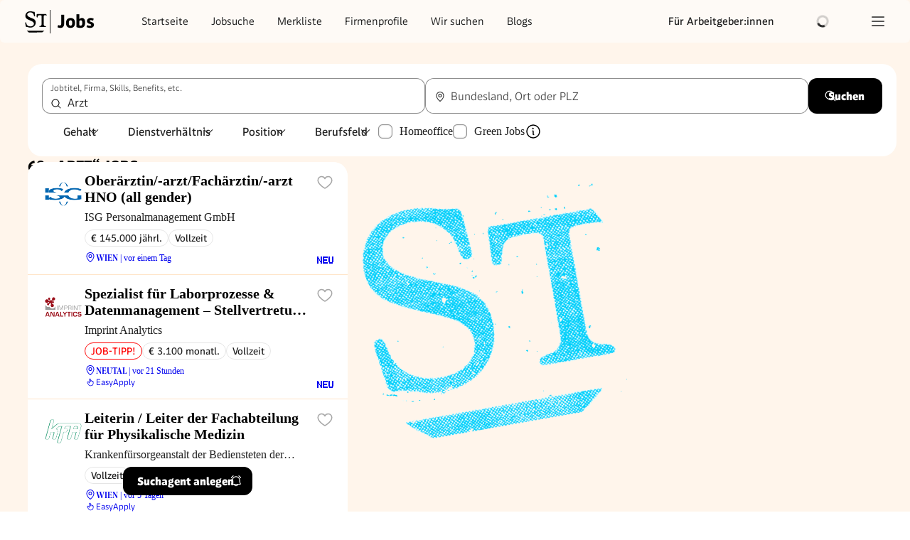

--- FILE ---
content_type: text/html; charset=utf-8
request_url: https://jobs.derstandard.at/p/s/arzt
body_size: 163469
content:
<!DOCTYPE html><html color-scheme="light" lang="de"><head><meta charSet="utf-8"/><meta name="viewport" content="width=device-width, initial-scale=1"/><link rel="preload" as="image" href="https://at.staticfiles.at/snippets/rubriken/img/firmenlogos/isg.png"/><link rel="preload" as="image" href="https://at.staticfiles.at/snippets/rubriken/img/firmenlogos/imprint_analytics.png"/><link rel="preload" as="image" href="https://at.staticfiles.at/snippets/rubriken/img/firmenlogos/krankenfuersorgeanstalt_der_bediensteten_der_stadt_wien.png"/><link rel="preload" as="image" href="https://at.staticfiles.at/snippets/rubriken/img/firmenlogos/oegk.png"/><link rel="preload" as="image" href="https://at.staticfiles.at/snippets/rubriken/img/firmenlogos/dr_pendl_dr_piswanger02.png"/><link rel="preload" as="image" href="https://at.staticfiles.at/snippets/rubriken/img/firmenlogos/medizinische_universitaet_wien.png"/><style data-precedence="next" data-href="https://s.prod.mp-dst.onyx60.com/apps/jobs/_next/static/css/69c51008413ed503.css?dpl=3ae4290444cce1f38d94b34b031ee49140834e2f https://s.prod.mp-dst.onyx60.com/apps/jobs/_next/static/css/7669efd74e5c333c.css?dpl=3ae4290444cce1f38d94b34b031ee49140834e2f https://s.prod.mp-dst.onyx60.com/apps/jobs/_next/static/css/addb918ee84fef4e.css?dpl=3ae4290444cce1f38d94b34b031ee49140834e2f https://s.prod.mp-dst.onyx60.com/apps/jobs/_next/static/css/c5112fa2c42ea4b7.css?dpl=3ae4290444cce1f38d94b34b031ee49140834e2f https://s.prod.mp-dst.onyx60.com/apps/jobs/_next/static/css/0a1c5981f8ac0a7f.css?dpl=3ae4290444cce1f38d94b34b031ee49140834e2f https://s.prod.mp-dst.onyx60.com/apps/jobs/_next/static/css/447c84be54070bf5.css?dpl=3ae4290444cce1f38d94b34b031ee49140834e2f https://s.prod.mp-dst.onyx60.com/apps/jobs/_next/static/css/52eb9414944790ce.css?dpl=3ae4290444cce1f38d94b34b031ee49140834e2f https://s.prod.mp-dst.onyx60.com/apps/jobs/_next/static/css/b765c0bc1cc13cfa.css?dpl=3ae4290444cce1f38d94b34b031ee49140834e2f https://s.prod.mp-dst.onyx60.com/apps/jobs/_next/static/css/3612186e014b041e.css?dpl=3ae4290444cce1f38d94b34b031ee49140834e2f https://s.prod.mp-dst.onyx60.com/apps/jobs/_next/static/css/d559ce6e7846def3.css?dpl=3ae4290444cce1f38d94b34b031ee49140834e2f">.form--button{align-items:center;background-color:var(--theme--on-base);border:2px solid hsl(var(--theme--on-base--hsl)/var(--contrast-opacity-100,var(--opacity-0)));border-radius:12px;box-sizing:border-box;color:var(--theme--on-primary);cursor:pointer;display:inline-flex;font-family:var(--font-info);font-size:17px;font-weight:500;gap:18px;min-height:46px;justify-content:center;line-height:1.1;margin:0;padding:8px 21px;text-align:center;text-decoration:none;touch-action:manipulation;transition:background-color .1s ease;vertical-align:middle;-webkit-appearance:none}.form--button:hover{background:hsl(var(--theme--on-base--hsl)/var(--contrast-opacity-90,var(--opacity-80)))}.form--button:focus{background:hsl(var(--theme--on-base--hsl)/var(--contrast-opacity-90,var(--opacity-70)))}.form--button:focus-visible{outline-color:var(--theme--on-surface)}.form--button:disabled{background-color:hsl(var(--theme--on-surface--hsl)/var(--contrast-opacity-50,var(--opacity-40)));border-color:hsl(var(--theme--on-surface--hsl)/var(--contrast-opacity-0,var(--opacity-0)));color:hsl(var(--theme--surface-2dp--hsl)/var(--contrast-opacity-100,var(--opacity-80)));cursor:default}.form--button svg{flex-shrink:0;height:24px;margin:0 -12px;width:24px}@supports(-webkit-touch-callout:none) and (not (translate:none)){.form--button svg{margin:0}}@media(prefers-reduced-motion:no-preference){.form--button.loading:after{animation-duration:1.2s;animation-iteration-count:infinite;animation-name:spin;animation-timing-function:linear;border-radius:50%;border-top:3px solid hsl(var(--theme--on-primary--hsl)/var(--contrast-opacity-0,var(--opacity-40)));border:3px solid hsl(var(--theme--on-primary--hsl)/var(--contrast-opacity-0,var(--opacity-40)));border-top-color:var(--theme--on-primary);content:"";display:block;flex-shrink:0;height:.7em;margin:0 -12px 0 -4px;transition-property:transform;width:.7em}.form--button:disabled.loading:after{border-color:hsl(var(--theme--surface-2dp--hsl)/var(--contrast-opacity-0,var(--opacity-40)));border-top-color:var(--theme--surface-2dp)}}@media(forced-colors:active),(prefers-reduced-motion:reduce){.form--button.loading:after{border:none!important;height:auto;content:".";text-align:left;animation:loading-dots 2s infinite;width:.8em}}.form--button-secondary{background:rgba(0,0,0,0);border:2px solid var(--theme--on-surface);color:var(--theme--on-surface)}.form--button-secondary:hover{background:hsl(var(--theme--on-surface--hsl)/var(--opacity-5))}.form--button-secondary:focus{background:hsl(var(--theme--on-surface--hsl)/var(--opacity-10))}.form--button-secondary:disabled{background:rgba(0,0,0,0);border-color:hsl(var(--theme--on-surface--hsl)/var(--contrast-opacity-50,var(--opacity-30)));color:hsl(var(--theme--on-surface--hsl)/var(--contrast-opacity-50,var(--opacity-30)))}.form--button-secondary.loading:after{border-color:hsl(var(--theme--on-surface--hsl)/var(--contrast-opacity-0,var(--opacity-20)));border-top-color:var(--theme--on-surface)}.form--button-small{font-size:16px;gap:12px;min-height:40px;padding:6px 18px}.form--button-small:has(svg){padding:6px 24px}.form--button-small svg{height:18px;margin:-6px;width:18px}@supports(-webkit-touch-callout:none) and (not (translate:none)){.form--button-small svg{margin:0}}@media(prefers-reduced-motion:no-preference){.form--button-small.loading:after{margin:0}}:root{--sc--button-eco-hover:hsl(120deg 20% 38%);--sc--button-eco-focus:hsl(120deg 20% 32%)}.sc-form--button--loading-icon-reversed{flex-direction:row-reverse}.sc-form--button--hide-background-on-hover,.sc-form--button--hide-background-on-hover:focus,.sc-form--button--hide-background-on-hover:hover{background-color:rgba(0,0,0,0)}.form--button.sc-form--button--font-weight-semi-light{font-weight:400}.form--button.sc-form--button--font-weight-regular{font-weight:500}.form--button.sc-form--button--font-weight-bold{font-weight:700}.form--button.sc-form--button--font-weight-black{font-weight:900}.form--button.sc-form--button--eco{background-color:var(--theme--eco)}.form--button.sc-form--button--eco:hover{background-color:var(--sc--button-eco-hover)}.form--button.sc-form--button--eco:focus{background-color:var(--sc--button-eco-focus)}.form--button-text.sc-form--button--hide-background-on-hover,.form--button-text.sc-form--button--hide-background-on-hover:focus,.form--button-text.sc-form--button--hide-background-on-hover:hover{background-color:rgba(0,0,0,0)}.form--button.form--button-matching-input-size{font-size:16px;min-height:50px;padding:9px 19px 9px 28px}.banner--actions{gap:5px;grid-column:actions-start/actions-end;grid-row:actions-start/actions-end;justify-content:flex-end;margin-left:auto}.banner,.banner--actions{align-items:center;display:flex}.banner{background-color:var(--theme--notice-neutral);border:2px solid hsla(var(--theme--on-notice-neutral--hsl)/10%);border-radius:6px;color:var(--theme--on-notice-neutral);flex-wrap:wrap;font:var(--w5-info);padding:5px}.banner-okay{background-color:var(--theme--notice-okay);border-color:hsla(var(--theme--on-notice-okay--hsl)/10%);color:var(--theme--on-notice-okay)}.banner-warning{background-color:var(--theme--notice-warning);border-color:hsla(var(--theme--on-notice-warning--hsl)/10%);color:var(--theme--on-notice-warning)}.banner-alert{background-color:var(--theme--notice-alert);border-color:hsla(var(--theme--on-notice-alert--hsl)/10%);color:var(--theme--on-notice-alert)}.banner--content{display:flex;flex-grow:1;line-height:24px;padding:5px 8px}.banner--icon{display:inline-flex;margin-right:8px}.banner--icon svg{fill:currentColor;height:24px;pointer-events:none;width:24px}.form--button,.form--buttongroup input[type=radio]+label{align-items:center;background-color:var(--theme--on-base);border:2px solid hsl(var(--theme--on-base--hsl)/var(--contrast-opacity-100,var(--opacity-0)));border-radius:12px;box-sizing:border-box;color:var(--theme--on-primary);cursor:pointer;display:inline-flex;font-family:var(--font-info);font-size:17px;font-weight:500;gap:18px;min-height:46px;justify-content:center;line-height:1.1;margin:0;padding:8px 21px;text-align:center;text-decoration:none;touch-action:manipulation;transition:background-color .1s ease;vertical-align:middle;-webkit-appearance:none}.form--button:hover,.form--buttongroup input[type=radio]+label:hover{background:hsl(var(--theme--on-base--hsl)/var(--contrast-opacity-90,var(--opacity-80)))}.form--button:focus,.form--buttongroup input[type=radio]+label:focus{background:hsl(var(--theme--on-base--hsl)/var(--contrast-opacity-90,var(--opacity-70)))}.form--button:focus-visible,.form--buttongroup input[type=radio]+label:focus-visible{outline-color:var(--theme--on-surface)}.form--button:disabled,.form--buttongroup input[type=radio]+label:disabled{background-color:hsl(var(--theme--on-surface--hsl)/var(--contrast-opacity-50,var(--opacity-40)));border-color:hsl(var(--theme--on-surface--hsl)/var(--contrast-opacity-0,var(--opacity-0)));color:hsl(var(--theme--surface-2dp--hsl)/var(--contrast-opacity-100,var(--opacity-80)));cursor:default}.form--button svg,.form--buttongroup input[type=radio]+label svg{flex-shrink:0;height:24px;margin:0 -12px;width:24px}@supports(-webkit-touch-callout:none) and (not (translate:none)){.form--button svg,.form--buttongroup input[type=radio]+label svg{margin:0}}@media(prefers-reduced-motion:no-preference){.form--button.loading:after,.form--buttongroup input[type=radio]+label.loading:after{animation-duration:1.2s;animation-iteration-count:infinite;animation-name:spin;animation-timing-function:linear;border-radius:50%;border-top:3px solid hsl(var(--theme--on-primary--hsl)/var(--contrast-opacity-0,var(--opacity-40)));border:3px solid hsl(var(--theme--on-primary--hsl)/var(--contrast-opacity-0,var(--opacity-40)));border-top-color:var(--theme--on-primary);content:"";display:block;flex-shrink:0;height:.7em;margin:0 -12px 0 -4px;transition-property:transform;width:.7em}.form--button:disabled.loading:after,.form--buttongroup input[type=radio]+label:disabled.loading:after{border-color:hsl(var(--theme--surface-2dp--hsl)/var(--contrast-opacity-0,var(--opacity-40)));border-top-color:var(--theme--surface-2dp)}}@media(forced-colors:active),(prefers-reduced-motion:reduce){.form--button.loading:after,.form--buttongroup input[type=radio]+label.loading:after{border:none!important;height:auto;content:".";text-align:left;animation:loading-dots 2s infinite;width:.8em}}.form--button--full-width{width:100%}.form--button--no-border{border:none}.form--button-cta{background-color:var(--theme--cta);color:var(--theme--on-cta);border-color:hsl(var(--theme--cta--hsl)/var(--contrast-opacity-100,var(--opacity-0)))}.form--button-cta:hover{background:var(--theme--cta-hover)}.form--button-cta:focus{background:var(--theme--cta-focus)}.form--button-cta:disabled{background-color:hsl(var(--theme--on-surface--hsl)/var(--contrast-opacity-50,var(--opacity-30)));border-color:hsl(var(--theme--on-surface--hsl)/var(--contrast-opacity-0,var(--opacity-0)));color:hsl(var(--theme--surface-2dp--hsl)/var(--contrast-opacity-100,var(--opacity-80)))}.form--button-cta.loading:after{border-color:hsl(var(--theme--on-cta--hsl)/var(--contrast-opacity-0,var(--opacity-20)));border-top-color:var(--theme--on-cta)}.form--button-secondary,.form--buttongroup input[type=radio]:not(:checked)+label{background:rgba(0,0,0,0);border:2px solid var(--theme--on-surface);color:var(--theme--on-surface)}.form--button-secondary:hover,.form--buttongroup input[type=radio]:not(:checked)+label:hover{background:hsl(var(--theme--on-surface--hsl)/var(--opacity-5))}.form--button-secondary:focus,.form--buttongroup input[type=radio]:not(:checked)+label:focus{background:hsl(var(--theme--on-surface--hsl)/var(--opacity-10))}.form--button-secondary:disabled,.form--buttongroup input[type=radio]:not(:checked)+label:disabled{background:rgba(0,0,0,0);border-color:hsl(var(--theme--on-surface--hsl)/var(--contrast-opacity-50,var(--opacity-30)));color:hsl(var(--theme--on-surface--hsl)/var(--contrast-opacity-50,var(--opacity-30)))}.form--button-secondary.loading:after,.form--buttongroup input[type=radio]:not(:checked)+label.loading:after{border-color:hsl(var(--theme--on-surface--hsl)/var(--contrast-opacity-0,var(--opacity-20)));border-top-color:var(--theme--on-surface)}.form--button-text{background:rgba(0,0,0,0);border:2px solid hsl(var(--theme--on-surface--hsl)/var(--contrast-opacity-100,var(--opacity-0)));color:var(--theme--on-surface)}.form--button-text:hover{background:hsl(var(--theme--on-surface--hsl)/var(--opacity-5))}.form--button-text:focus{background:hsl(var(--theme--on-surface--hsl)/var(--opacity-10))}.form--button-text:disabled{background:rgba(0,0,0,0);border-color:hsl(var(--theme--on-surface--hsl)/var(--contrast-opacity-50,var(--opacity-0)));color:hsl(var(--theme--on-surface--hsl)/var(--contrast-opacity-50,var(--opacity-40)))}.form--button-text.loading:after{border-color:hsl(var(--theme--on-surface--hsl)/var(--contrast-opacity-0,var(--opacity-20)));border-top-color:var(--theme--on-surface)}.form--button-weak{background:hsl(var(--theme--on-surface--hsl)/.07);border:2px solid hsl(var(--theme--on-surface--hsl)/var(--contrast-opacity-100,var(--opacity-0)));color:var(--theme--on-surface)}.form--button-weak:hover{background:hsl(var(--theme--on-surface--hsl)/var(--opacity-10))}.form--button-weak:focus{background:hsl(var(--theme--on-surface--hsl)/var(--opacity-15))}.form--button-weak:disabled{background:hsl(var(--theme--on-surface--hsl)/var(--opacity-5));color:hsl(var(--theme--on-surface--hsl)/var(--contrast-opacity-50,var(--opacity-30)))}.form--button-weak.loading:after{border-color:hsl(var(--theme--on-surface--hsl)/var(--contrast-opacity-0,var(--opacity-20)));border-top-color:var(--theme--on-surface)}.form--button-xs{font-size:14px;gap:10px;min-height:32px;padding:5px 14px}.form--button-xs:has(svg){padding:5px 19px}.form--button-xs svg{height:16px;margin:-5px;width:16px}@supports(-webkit-touch-callout:none) and (not (translate:none)){.form--button-xs svg{margin:0}}@media(prefers-reduced-motion:no-preference){.form--button-xs.loading:after{margin:0}}.form--button-small,.form--buttongroup-small input[type=radio]+label{font-size:16px;gap:12px;min-height:40px;padding:6px 18px}.form--button-small:has(svg),.form--buttongroup-small input[type=radio]+label:has(svg){padding:6px 24px}.form--button-small svg,.form--buttongroup-small input[type=radio]+label svg{height:18px;margin:-6px;width:18px}@supports(-webkit-touch-callout:none) and (not (translate:none)){.form--button-small svg,.form--buttongroup-small input[type=radio]+label svg{margin:0}}@media(prefers-reduced-motion:no-preference){.form--button-small.loading:after,.form--buttongroup-small input[type=radio]+label.loading:after{margin:0}}.form--button-large{font-size:20px;min-height:56px;padding:10px 26px}.form--buttongroup{display:flex;flex-wrap:wrap}.form--buttongroup input[type=radio]{margin:0;outline:0;position:absolute;height:0;width:0;transform:translateX(3px) translateY(3px);-moz-appearance:none;appearance:none;-webkit-appearance:none}.form--buttongroup input[type=radio]+label{background-color:var(--theme--primary);border:2px solid var(--theme--primary);position:relative;margin:0}.form--buttongroup input[type=radio]+label:not(:first-of-type){border-top-left-radius:0;border-bottom-left-radius:0;margin-left:-2px}.form--buttongroup input[type=radio]+label:not(:last-of-type){border-top-right-radius:0;border-bottom-right-radius:0}.form--buttongroup input[type=radio]+label:hover{background-color:var(--theme--primary-hover);box-shadow:none;transform:none}.form--buttongroup input[type=radio]:checked+label{z-index:1}.form--buttongroup input[type=radio]:checked+label:hover{border-color:var(--theme--primary-hover)}.form--buttongroup input[type=radio]:checked+label:focus{border-color:var(--theme--primary-focus)}.form--buttongroup input[type=radio]:not(:checked)+label{background-color:var(--theme--surface-2dp)}.form--buttongroup input[type=radio]:focus-visible+label{outline:3px solid var(--theme--on-surface);outline-offset:2px}.form--buttongroup button[aria-pressed=true]:focus{background:var(--theme--primary)}.form--buttongroup button:focus-visible{z-index:1}.form--buttongroup button:not(:last-of-type){border-bottom-right-radius:0;border-right-width:1px;border-top-right-radius:0}.form--buttongroup button:not(:first-of-type){border-bottom-left-radius:0;border-left-width:1px;border-top-left-radius:0}.form--checkbox[type=checkbox]{accent-color:var(--theme--primary);-moz-appearance:none;appearance:none;height:0;margin:0;outline:0;position:absolute;touch-action:manipulation;transform:translateX(3px) translateY(3px);width:0;-webkit-appearance:none}.form--checkbox[type=checkbox]+.form--label{line-height:1.25;padding:0 0 0 30px;position:relative}.form--checkbox[type=checkbox]+.form--label:after,.form--checkbox[type=checkbox]+.form--label:before{box-sizing:border-box;content:"";left:0;position:absolute;top:0;-webkit-user-select:none;-moz-user-select:none;user-select:none}.form--checkbox[type=checkbox]+.form--label:before{background-color:var(--theme--surface-2dp);border:1px solid hsl(var(--theme--on-surface--hsl)/var(--contrast-opacity-100,var(--opacity-50)));box-shadow:inset 0 0 2px 0 hsl(var(--theme--on-surface--hsl)/var(--opacity-30));cursor:pointer;height:20px;transition:all .1s ease-out;width:20px}.form--checkbox[type=checkbox]+.form--label:hover:before{box-shadow:inset 0 0 2px 0 hsl(var(--theme--on-surface--hsl)/var(--opacity-30)),0 0 0 6px hsl(var(--theme--on-surface--hsl)/var(--opacity-5))}.form--checkbox[type=checkbox]+.form--label:active:before{box-shadow:inset 0 0 2px 0 hsl(var(--theme--on-surface--hsl)/var(--opacity-30)),0 0 0 6px hsl(var(--theme--on-surface--hsl)/var(--opacity-15))}.form--checkbox[type=checkbox]:focus+.form--label:before{box-shadow:inset 0 0 2px 0 hsl(var(--theme--on-surface--hsl)/var(--opacity-30)),0 0 0 6px hsl(var(--theme--on-surface--hsl)/var(--opacity-10))}.form--checkbox[type=checkbox]:focus-visible+.form--label:before{outline:3px solid var(--theme--on-surface);outline-offset:3px}.form--checkbox[type=checkbox]:disabled+.form--label,[disabled].form--checkbox[type=checkbox]+.form--label{cursor:default;opacity:.6}.form--checkbox[type=checkbox]:disabled+.form--label:before,[disabled].form--checkbox[type=checkbox]+.form--label:before{box-shadow:inset 0 0 2px 0 hsl(var(--theme--on-surface--hsl)/var(--opacity-30));cursor:default}.form--checkbox[type=checkbox]:disabled:checked+.form--label:before,[disabled].form--checkbox[type=checkbox]:checked+.form--label:before{border-color:hsl(var(--theme--on-surface--hsl)/var(--opacity-50))}[aria-invalid=true].form--checkbox[type=checkbox]+.form--label{color:var(--theme--error)}[aria-describedby].form--checkbox[type=checkbox]~p,[aria-errormessage].form--checkbox[type=checkbox]~p{padding-left:30px}.form--checkbox[type=checkbox]+.form--label:before{border-radius:3px}.form--checkbox[type=checkbox]:checked+.form--label:after{border-left:2px solid var(--theme--on-primary);border-bottom:2px solid var(--theme--on-primary);border-right-style:solid;border-top-style:solid;border-top:2px var(--theme--on-primary);border-right:2px var(--theme--on-primary);height:6px;transform:translateZ(0) translate(4px,6px) rotate(-45deg);width:11px}.form--checkbox[type=checkbox]:checked+.form--label:before{background-color:var(--theme--primary);border-color:var(--theme--primary)}.form--checkbox[type=checkbox]:indeterminate+.form--label:after{border-top:2px solid hsl(var(--theme--on-surface--hsl)/var(--contrast-opacity-100,var(--opacity-70)));height:2px;transform:translate3d(4px,9px,0);width:12px}.form--checkbox[type=checkbox]:disabled:checked+.form--label:before,.form--checkbox[type=checkbox][disabled]:checked+.form--label:before{background-color:hsl(var(--theme--on-surface--hsl)/var(--opacity-50))}.form--checkbox[type=checkbox].form--checkbox[aria-invalid=true]+.form--label:before{border-color:var(--theme--error)}.form--checkbox[type=checkbox]+.form--label:before{border-radius:6px!important}.form--checkbox[aria-describedby]~p,.form--checkbox[aria-errormessage]~p,.form--helper,.form--radio[aria-describedby]~p,.form--radio[aria-errormessage]~p,.form--select[aria-describedby]~p,.form--select[aria-errormessage]~p,.form--text[aria-describedby]~p,.form--text[aria-errormessage]~p,.form--textarea[aria-describedby]~p,.form--textarea[aria-errormessage]~p,.form--toggle[aria-describedby]~p,.form--toggle[aria-errormessage]~p{color:var(--theme--on-surface);font-size:.875rem;margin-top:9px;text-align:left}.form--checkbox[aria-describedby][aria-invalid=true]~.form--helper,.form--checkbox[aria-describedby][aria-invalid=true]~p,.form--checkbox[aria-errormessage][aria-invalid=true]~.form--helper,.form--checkbox[aria-errormessage][aria-invalid=true]~p,.form--helper.error,.form--radio[aria-describedby][aria-invalid=true]~.form--helper,.form--radio[aria-describedby][aria-invalid=true]~p,.form--radio[aria-errormessage][aria-invalid=true]~.form--helper,.form--radio[aria-errormessage][aria-invalid=true]~p,.form--select[aria-describedby][aria-invalid=true]~.form--helper,.form--select[aria-describedby][aria-invalid=true]~p,.form--select[aria-errormessage][aria-invalid=true]~.form--helper,.form--select[aria-errormessage][aria-invalid=true]~p,.form--text[aria-describedby][aria-invalid=true]~.form--helper,.form--text[aria-describedby][aria-invalid=true]~p,.form--text[aria-errormessage][aria-invalid=true]~.form--helper,.form--text[aria-errormessage][aria-invalid=true]~p,.form--textarea[aria-describedby][aria-invalid=true]~.form--helper,.form--textarea[aria-describedby][aria-invalid=true]~p,.form--textarea[aria-errormessage][aria-invalid=true]~.form--helper,.form--textarea[aria-errormessage][aria-invalid=true]~p,.form--toggle[aria-describedby][aria-invalid=true]~.form--helper,.form--toggle[aria-describedby][aria-invalid=true]~p,.form--toggle[aria-errormessage][aria-invalid=true]~.form--helper,.form--toggle[aria-errormessage][aria-invalid=true]~p{color:var(--theme--error)!important}.form--checkbox[aria-describedby]:disabled~.form--helper,.form--checkbox[aria-describedby]:disabled~p,.form--checkbox[aria-describedby][disabled]~.form--helper,.form--checkbox[aria-describedby][disabled]~p,.form--checkbox[aria-errormessage]:disabled~.form--helper,.form--checkbox[aria-errormessage]:disabled~p,.form--checkbox[aria-errormessage][disabled]~.form--helper,.form--checkbox[aria-errormessage][disabled]~p,.form--helper.disabled,.form--radio[aria-describedby]:disabled~.form--helper,.form--radio[aria-describedby]:disabled~p,.form--radio[aria-describedby][disabled]~.form--helper,.form--radio[aria-describedby][disabled]~p,.form--radio[aria-errormessage]:disabled~.form--helper,.form--radio[aria-errormessage]:disabled~p,.form--radio[aria-errormessage][disabled]~.form--helper,.form--radio[aria-errormessage][disabled]~p,.form--select[aria-describedby]:disabled~.form--helper,.form--select[aria-describedby]:disabled~p,.form--select[aria-describedby][disabled]~.form--helper,.form--select[aria-describedby][disabled]~p,.form--select[aria-errormessage]:disabled~.form--helper,.form--select[aria-errormessage]:disabled~p,.form--select[aria-errormessage][disabled]~.form--helper,.form--select[aria-errormessage][disabled]~p,.form--text[aria-describedby]:disabled~.form--helper,.form--text[aria-describedby]:disabled~p,.form--text[aria-describedby][disabled]~.form--helper,.form--text[aria-describedby][disabled]~p,.form--text[aria-errormessage]:disabled~.form--helper,.form--text[aria-errormessage]:disabled~p,.form--text[aria-errormessage][disabled]~.form--helper,.form--text[aria-errormessage][disabled]~p,.form--textarea[aria-describedby]:disabled~.form--helper,.form--textarea[aria-describedby]:disabled~p,.form--textarea[aria-describedby][disabled]~.form--helper,.form--textarea[aria-describedby][disabled]~p,.form--textarea[aria-errormessage]:disabled~.form--helper,.form--textarea[aria-errormessage]:disabled~p,.form--textarea[aria-errormessage][disabled]~.form--helper,.form--textarea[aria-errormessage][disabled]~p,.form--toggle[aria-describedby]:disabled~.form--helper,.form--toggle[aria-describedby]:disabled~p,.form--toggle[aria-describedby][disabled]~.form--helper,.form--toggle[aria-describedby][disabled]~p,.form--toggle[aria-errormessage]:disabled~.form--helper,.form--toggle[aria-errormessage]:disabled~p,.form--toggle[aria-errormessage][disabled]~.form--helper,.form--toggle[aria-errormessage][disabled]~p{opacity:.6!important}.form--label{color:var(--theme--on-surface);cursor:pointer;display:inline-block;font-size:1rem;max-width:100%;padding:6px 0}.form--label.disabled{cursor:default;opacity:var(--opacity-60)}.form--label.error,.form-label--required{color:var(--theme--error)}.chip{align-items:center;border-radius:4px;border:1px solid hsla(var(--theme--on-base--hsl)/10%);box-sizing:border-box;color:var(--theme--on-base);display:inline-flex;font-family:var(--font-info);font-size:.875rem;font-weight:500;gap:2px;line-height:1;min-height:24px;padding:1px 8px}.chip-primary{border-color:var(--theme--primary);color:var(--theme--primary)}.chip-cta{border-color:var(--theme--cta);color:var(--theme--cta)}.chip-eco{border-color:var(--theme--eco);color:var(--theme--eco)}.chip--dismiss{background:none;border-radius:100%;border:0;box-sizing:border-box;color:currentcolor;cursor:pointer;display:inline-flex;margin-right:-7px;opacity:var(--contrast-opacity-100,var(--opacity-60));padding:2px;transition:background-color .2s,color .2s}.chip--dismiss:active,.chip--dismiss:focus,.chip--dismiss:hover{opacity:1}.chip--dismiss:hover{background-color:hsl(var(--theme--on-base--hsl)/var(--opacity-5))}.chip--dismiss:focus-visible{outline-color:var(--theme--on-base)}.chip--dismiss svg{height:16px;width:16px}.chip{border-radius:12px!important}.chip--reverse-icon{flex-direction:row-reverse}.chip--dismiss-reverse{margin-right:0;margin-left:-7px}body.is-modal{height:100vh;overflow:hidden}.dialog{--dialog-max-width:960px;--dialog-padding:20px;--dialog-grid-columns:minmax(15px,auto) [dialog-start] minmax(auto,var(--dialog-max-width)) [dialog-end] minmax(15px,auto);--dialog-grid-rows:minmax(15px,auto) [dialog-start] 1fr [dialog-end] minmax(15px,auto);align-items:center;background:none;border:0;color:inherit;grid-template-columns:var(--dialog-grid-columns);grid-template-rows:var(--dialog-grid-rows);height:100%;margin:0;max-height:unset;max-width:unset;overflow-x:hidden;overflow-y:auto;padding:0;pointer-events:all;width:100%;bottom:0;left:0;position:fixed;right:0;top:0}.dialog[open]{display:grid}.dialog::-webkit-backdrop{background-color:rgba(0,0,0,.3);z-index:-1}.dialog::backdrop{background-color:rgba(0,0,0,.3);z-index:-1}.dialog+.backdrop{background-color:rgba(0,0,0,.3);bottom:0;left:0;position:fixed;right:0;top:0;z-index:-1}@supports((-webkit-backdrop-filter:blur(1px)) or (backdrop-filter:blur(1px))) or (-webkit-backdrop-filter:blur(1px)){.dialog.dialog-backdropblur::-webkit-backdrop{-webkit-backdrop-filter:blur(10px);backdrop-filter:blur(10px)}.dialog.dialog-backdropblur::backdrop{-webkit-backdrop-filter:blur(10px);backdrop-filter:blur(10px)}.dialog.dialog-backdropblur+.backdrop{-webkit-backdrop-filter:blur(10px);backdrop-filter:blur(10px)}}.dialog:after{content:"";grid-row:3;height:15px;pointer-events:none}.dialog.dialog-width-sm,.dialog.dialog-width345{--dialog-max-width:345px}.dialog.dialog-width-md,.dialog.dialog-width525{--dialog-max-width:525px}.dialog.dialog-width-lg,.dialog.dialog-width650{--dialog-max-width:650px}@media(min-width:768px){.dialog{--dialog-padding:25px}.dialog.dialog-padding35{--dialog-padding:35px}.dialog.dialog-padding45{--dialog-padding:45px}}@media(max-width:767px){.dialog.dialog-fullscreen{--dialog-grid-columns:[dialog-start] auto [dialog-end];--dialog-grid-rows:[dialog-start] 1fr [dialog-end]}.dialog.dialog-fullscreen:after{content:none}}.dialog:not(dialog){background:none;display:grid;z-index:900}.dialog--backdrop,.dialog:not(dialog){bottom:0;left:0;position:fixed;right:0;top:0}.dialog--backdrop{background-color:rgba(0,0,0,.3);z-index:-1}@supports((-webkit-backdrop-filter:blur(1px)) or (backdrop-filter:blur(1px))) or (-webkit-backdrop-filter:blur(1px)){.dialog--backdrop.dialog--backdrop-blur{-webkit-backdrop-filter:blur(10px);backdrop-filter:blur(10px)}}.dialog--surface{background-color:var(--theme--surface-2dp);border-radius:6px;border:1px solid var(--theme--surface-2dp-border);box-shadow:0 10px 20px rgba(0,0,0,.2);box-sizing:border-box;color:var(--theme--on-surface);display:grid;grid-column:dialog-start/dialog-end;grid-row:dialog-start/dialog-end;grid-template-columns:var(--dialog--surface-grid-columns,[surface-start sujet-start actions-start tabs-start] var(--dialog-padding) [title-start description-start content-start] 1fr [title-end] var(--dialog--controlbuttonspace,28px) [content-end description-end] var(--dialog-padding) [tabs-end actions-end sujet-end surface-end]);grid-template-rows:var(--dialog--surface-grid-rows,[surface-start sujet-start] auto [sujet-end tabs-start] auto [tabs-end] var(--dialog-padding) [title-start] auto [title-end description-start] auto [description-end content-start] auto [content-end actions-start] minmax(var(--dialog-padding),auto) [actions-end] 1fr [surface-end]);position:relative}@media(max-width:767px){.dialog-fullscreen>.dialog--surface{border-radius:0;border:none;height:100%}}.dialog--surface:not(:has(.dialog--close)):not(:has(.dialog--minimize)){--dialog--controlbuttonspace:0}.dialog--surface:has(.dialog--close),.dialog--surface:has(.dialog--minimize){--dialog--controlbuttonspace:28px}.dialog--surface:has(.dialog--close):has(.dialog--minimize){--dialog--controlbuttonspace:62px}.dialog:not(dialog) .dialog--surface{display:block;padding:var(--dialog-padding)}.dialog--close,.dialog--minimize{background-color:hsl(var(--theme--surface-2dp--hsl)/var(--opacity-70));border:0;border-radius:100%;box-sizing:border-box;color:hsl(var(--theme--on-base--hsl)/var(--contrast-opacity-100,var(--opacity-60)));cursor:pointer;display:flex;padding:8px;position:absolute;right:7px;top:7px;transition:background-color .2s,color .2s;z-index:1}.dialog--close:active,.dialog--close:focus,.dialog--close:hover,.dialog--minimize:active,.dialog--minimize:focus,.dialog--minimize:hover{color:currentColor}.dialog--close:hover,.dialog--minimize:hover{background-image:linear-gradient(to right,hsl(var(--theme--on-base--hsl)/var(--opacity-5)),hsl(var(--theme--on-base--hsl)/var(--opacity-5)))}.dialog--close svg,.dialog--minimize svg{height:24px;width:24px}.dialog--close-small,.dialog--minimize-small{padding:5px;right:2px;top:2px}.dialog--close-small svg,.dialog--minimize-small svg{height:14px;width:14px}.dialog--minimize{right:41px}.dialog--minimize-small{right:26px}.dialog--sujet{border-radius:5px 5px 0 0;grid-column:sujet-start/sujet-end;grid-row:sujet-start/sujet-end;overflow:auto}@media(max-width:767px){.dialog-fullscreen .dialog--sujet{border-radius:0}}.dialog--sujet figure{display:flex;margin:0}.dialog--sujet img{aspect-ratio:2.3;max-width:100%;object-fit:cover;width:auto}.dialog--sujet video{aspect-ratio:1.78;width:100%}.dialog--title{font:var(--w2-heading);grid-column:title-start/title-end;grid-row:title-start/title-end;margin:0}.dialog--description{grid-column:description-start/description-end;grid-row:description-start/description-end;margin:1em 0 0}.dialog--content{grid-column:content-start/content-end;grid-row:content-start/content-end;margin:1em 0 0}.dialog--actions{align-items:center;display:flex;gap:5px;grid-column:actions-start/actions-end;grid-row:actions-start/actions-end;justify-content:flex-end;padding:calc(var(--dialog-padding) - 5px)}.dialog--actions span{color:hsl(var(--theme--on-base--hsl)/var(--contrast-opacity-100,var(--opacity-60)));font-size:.875rem;margin-right:auto;padding:5px}.dialog--actions button{margin:0}@media(max-width:767px){.dialog-fullscreen .dialog--actions{background-color:inherit;border-top:1px solid var(--theme--surface-2dp-border);bottom:0;margin-top:calc(var(--dialog-padding) - 5px);position:-webkit-sticky;position:sticky}}.dialog:not(dialog) .dialog--actions{padding:0}.dialog:not(dialog) .dialog--actions button{border:0}.dialog--footer{align-items:center;display:flex;grid-column:footer-start/footer-end;grid-row:footer-start/footer-end}@media(max-width:767px){.dialog--footer{padding-bottom:10px;padding-top:10px}.dialog-fullscreen .dialog--footer{background-color:var(--theme--surface-2dp);border-top:1px solid var(--theme--surface-2dp-border);bottom:0;padding:20px 25px;position:-webkit-sticky;position:sticky;display:flex;margin:25px -25px -25px}}.dialog--footer p{color:hsl(var(--theme--on-base--hsl)/var(--contrast-opacity-100,var(--opacity-60)));margin:0}@media(max-width:767px){.dialog--footer p{font-size:.75rem}}.dialog--footer button{margin:0 0 0 auto}@media(max-width:767px){.dialog--footer button{font-size:.9375rem;height:40px;padding:12px 15px}}.dialog--tabs{grid-column:tabs-start/tabs-end;grid-row:tabs-start/tabs-end}.dialog--tabs .tabs{padding:4px calc(var(--dialog-padding) - 12px) 0}.dialog--tabs .tab{padding:12px 12px 13px}@media(min-width:768px){.dialog__custom-styles-scrollable{max-height:100vh;max-height:100dvh;overflow-y:hidden}}.dialog--surface{height:var(--dialog-height);max-height:100%;background-color:var(--dialog-bg-color,var(--theme--surface-2dp));border-radius:20px}.dialog--content{isolation:isolate}.dialog--content>:first-of-type{margin-top:0}.dialog-no-backdrop{pointer-events:visible;visibility:hidden;z-index:900}.dialog-no-backdrop .dialog--surface{visibility:visible}.dialog-no-backdrop::-webkit-backdrop{visibility:hidden;pointer-events:none}.dialog-no-backdrop::backdrop{visibility:hidden;pointer-events:none}.dialog-padding-none{--dialog-padding:0}.dialog-position-top .dialog--surface{align-self:flex-start}.dialog-position-center .dialog--surface{align-self:center}.dialog-position-bottom .dialog--surface{align-self:flex-end}.dialog--close{background-color:var(--dialog-close-button-bg,inherit)}.flyout--tabs{border-bottom:1px solid hsl(var(--theme--on-base--hsl)/var(--contrast-opacity-100,var(--opacity-10)));padding:0 20px}.flyout--tabs button{background:none;border:0;font-weight:600;height:55px;padding:0 17px;position:relative}.flyout--tabs button:disabled:after{background-color:var(--theme--on-base);border-radius:2px 2px 0 0;bottom:0;content:"";height:3px;left:18px;position:absolute;right:18px}.flyout--tabs button:not(:disabled){color:hsl(var(--theme--on-base--hsl)/var(--contrast-opacity-100,var(--opacity-60)))}.flyout-with-scrolling{overflow-y:auto}.flyout-content{padding:21px 18px!important}.flyout-content-default-padding{padding:initial!important}.flyout-nowrap-content{white-space:nowrap}.flyout-allow-click-outside:before{display:none!important}.flyout-item-active{background:hsl(var(--theme--on-base--hsl)/var(--opacity-5))!important}.flyout-no-box-shadow{box-shadow:none!important}.flyout-no-border{border:none!important}.sr-only{border:0!important;-webkit-clip-path:inset(50%)!important;clip-path:inset(50%)!important;clip:rect(0 0 0 0)!important;height:1px!important;margin:-1px!important;overflow:hidden!important;padding:0!important;position:absolute!important;white-space:nowrap!important;width:1px!important}.app--footer{font-family:var(--font-info);grid-column:footer-start/footer-end;grid-row:footer-start/footer-end;margin-top:10px;padding:20px}.app--footer h2{font-size:.9375rem;font-weight:700;margin-top:0}.app--footer p{margin:1em 0}.app--footer>div{color:hsl(var(--theme--on-base--hsl)/var(--contrast-opacity-100,var(--opacity-70)));display:flex;flex-flow:row wrap;font-size:.8125rem;justify-content:flex-start;line-height:1.4;padding:20px 0}.app--footer--legalnav ul,.app--footer--networknav ul{display:flex;flex-wrap:wrap;list-style-type:none;margin:0;padding:0}.app--footer--legalnav li,.app--footer--networknav li{margin:0}.app--footer--legalnav a:not(:hover),.app--footer--networknav a:not(:hover){text-decoration:none}.app--footer--legalline{flex-basis:100%}.app--footer--legalnav li:not(:last-child):after{content:"/";margin:0 10px}.app--footer--networknav{flex-basis:228px}.app--footer--networknav li:not(:last-child){margin-right:10px}.app--footer--legalnav button,.app--footer--networknav button{background:none;border:none;padding:0;margin:0;font:inherit;color:inherit;text-decoration:none}.app--footer--legalnav button:hover,.app--footer--networknav button:hover{text-decoration:underline}@media(hover:hover)and (pointer:fine){.app--footer--legalnav button:focus-visible,.app--footer--networknav button:focus-visible{outline:3px solid var(--theme--on-base);outline-offset:2px;text-decoration:none}}@media screen and (prefers-color-scheme:dark){.form--text:-webkit-autofill,.form--textarea:-webkit-autofill{-webkit-box-shadow:0 0 0 1000px hsl(var(--theme--surface-2dp--hsl)/var(--contrast-opacity-0,var(--opacity-80))) inset!important;-webkit-text-fill-color:var(--theme--on-surface)!important}}.form--text [color-scheme=light]:-webkit-autofill,.form--textarea [color-scheme=light]:-webkit-autofill{-webkit-box-shadow:unset!important;-webkit-text-fill-color:unset!important}.form--text [color-scheme=dark]:-webkit-autofill,.form--textarea [color-scheme=dark]:-webkit-autofill{-webkit-box-shadow:0 0 0 1000px hsl(var(--theme--surface-2dp--hsl)/var(--contrast-opacity-0,var(--opacity-80))) inset!important;-webkit-text-fill-color:var(--theme--on-surface)!important}.form--text,.form--textarea{background-color:var(--theme--surface-2dp);background-image:var(--bg-invalid,none);border-radius:3px;border:1px solid hsl(var(--theme--on-surface--hsl)/var(--contrast-opacity-100,var(--opacity-50)));box-sizing:border-box;color:var(--theme--on-surface);display:block;font-family:var(--font-info);font-size:1rem;line-height:1.4;min-height:46px;max-width:100%;padding:10px;transition:all .1s ease-out;width:100%!important}.form--text::placeholder,.form--textarea::placeholder{color:hsl(var(--theme--on-surface--hsl)/var(--contrast-opacity-100,var(--opacity-50)))}.form--text:hover,.form--textarea:hover{border-color:hsl(var(--theme--on-surface--hsl)/var(--contrast-opacity-100,var(--opacity-70)))}.form--text:focus,.form--text:focus-visible,.form--textarea:focus,.form--textarea:focus-visible{border-color:var(--theme--on-surface);outline:1px solid var(--theme--on-surface);outline-offset:0}.form--text[type=search],.form--textarea[type=search]{-webkit-appearance:none}.form--text[type=number],.form--textarea[type=number]{-moz-appearance:textfield}.form--text[type=number]::-webkit-inner-spin-button,.form--text[type=number]::-webkit-outer-spin-button,.form--textarea[type=number]::-webkit-inner-spin-button,.form--textarea[type=number]::-webkit-outer-spin-button{-webkit-appearance:none}.form--text:disabled,.form--text[disabled],.form--textarea:disabled,.form--textarea[disabled]{cursor:default;opacity:.6}.form--text[aria-invalid=true],.form--textarea[aria-invalid=true]{--bg-invalid:linear-gradient(hsl(var(--theme--error--hsl)/var(--opacity-5)),hsl(var(--theme--error--hsl)/var(--opacity-5)));border-color:var(--theme--error);outline-color:var(--theme--error)}.form--text-small{min-height:40px;padding:6px 10px}@supports(-webkit-touch-callout:none){.form--text:is([type=date],[type=datetime],[type=datetime-local],[type=month],[type=week]){--bg-icon-light:url('data:image/svg+xml;utf8,<svg xmlns="http://www.w3.org/2000/svg" viewBox="0 0 24 24"><path d="M19,19H5V8H19M16,1V3H8V1H6V3H5C3.89,3 3,3.89 3,5V19A2,2 0 0,0 5,21H19A2,2 0 0,0 21,19V5C21,3.89 20.1,3 19,3H18V1M17,12H12V17H17V12Z" fill="%23212121" /></svg>');--bg-icon-dark:url('data:image/svg+xml;utf8,<svg xmlns="http://www.w3.org/2000/svg" viewBox="0 0 24 24"><path d="M19,19H5V8H19M16,1V3H8V1H6V3H5C3.89,3 3,3.89 3,5V19A2,2 0 0,0 5,21H19A2,2 0 0,0 21,19V5C21,3.89 20.1,3 19,3H18V1M17,12H12V17H17V12Z" fill="%23e0e0e0" /></svg>')}.form--text:is([type=time]){--bg-icon-light:url('data:image/svg+xml;utf8,<svg xmlns="http://www.w3.org/2000/svg" viewBox="0 0 24 24"><path d="M12,20A8,8 0 0,0 20,12A8,8 0 0,0 12,4A8,8 0 0,0 4,12A8,8 0 0,0 12,20M12,2A10,10 0 0,1 22,12A10,10 0 0,1 12,22C6.47,22 2,17.5 2,12A10,10 0 0,1 12,2M12.5,7V12.25L17,14.92L16.25,16.15L11,13V7H12.5Z" fill="%23212121" /></svg>');--bg-icon-dark:url('data:image/svg+xml;utf8,<svg xmlns="http://www.w3.org/2000/svg" viewBox="0 0 24 24"><path d="M12,20A8,8 0 0,0 20,12A8,8 0 0,0 12,4A8,8 0 0,0 4,12A8,8 0 0,0 12,20M12,2A10,10 0 0,1 22,12A10,10 0 0,1 12,22C6.47,22 2,17.5 2,12A10,10 0 0,1 12,2M12.5,7V12.25L17,14.92L16.25,16.15L11,13V7H12.5Z" fill="%23e0e0e0" /></svg>')}.form--text:is([type=date],[type=datetime],[type=datetime-local],[type=month],[type=week]),.form--text:is([type=time]){background-color:var(--theme--surface-2dp);background-image:var(--bg-icon,none),var(--bg-invalid,none);background-position:calc(100% - 11px) 50%,0 0;background-repeat:no-repeat,no-repeat;background-size:24px 24px,100% 100%;border-radius:3px;border:1px solid hsl(var(--theme--on-surface--hsl)/var(--contrast-opacity-100,var(--opacity-50)));box-sizing:border-box;color:var(--theme--on-surface);display:block;font-family:var(--font-info);font-size:1rem;line-height:1.4;min-height:46px;max-width:100%;padding:10px;transition:all .1s ease-out;width:100%;-webkit-appearance:none;-moz-appearance:none;appearance:none;--bg-icon:var(--bg-icon-light)}@media screen and (prefers-color-scheme:dark){.form--text:is([type=date],[type=datetime],[type=datetime-local],[type=month],[type=week]),.form--text:is([type=time]){--bg-icon:var(--bg-icon-dark)}}[color-scheme=light] .form--text:is([type=date],[type=datetime],[type=datetime-local],[type=month],[type=week]),[color-scheme=light] .form--text:is([type=time]){--bg-icon:var(--bg-icon-light)}[color-scheme=dark] .form--text:is([type=date],[type=datetime],[type=datetime-local],[type=month],[type=week]),[color-scheme=dark] .form--text:is([type=time]){--bg-icon:var(--bg-icon-dark)}.form--text:is([type=date],[type=datetime],[type=datetime-local],[type=month],[type=week]):hover,.form--text:is([type=time]):hover{border-color:hsl(var(--theme--on-surface--hsl)/var(--contrast-opacity-100,var(--opacity-70)))}.form--text:is([type=date],[type=datetime],[type=datetime-local],[type=month],[type=week]):disabled,.form--text:is([type=date],[type=datetime],[type=datetime-local],[type=month],[type=week])[disabled],.form--text:is([type=time]):disabled,.form--text:is([type=time])[disabled]{cursor:default;opacity:.6}.form--text:is([type=date],[type=datetime],[type=datetime-local],[type=month],[type=week])[aria-invalid=true],.form--text:is([type=time])[aria-invalid=true]{--bg-invalid:linear-gradient(hsl(var(--theme--error--hsl)/var(--opacity-5)),hsl(var(--theme--error--hsl)/var(--opacity-5)));border-color:var(--theme--error);outline-color:var(--theme--error)}}.form--progress,.form--range{accent-color:var(--theme--primary)}.form--textaddon{align-items:stretch;display:flex;width:100%}.form--textaddon input:not([type=radio]):not([type=checkbox]):not([type=submit]):not([type=button]){flex:1 1 auto;z-index:1}.form--textaddon .form--textaddon--item{align-items:center;background:var(--theme--surface-2dp) linear-gradient(hsl(var(--theme--on-surface--hsl)/var(--opacity-5)),hsl(var(--theme--on-surface--hsl)/var(--opacity-5)));border:1px solid hsl(var(--theme--on-surface--hsl)/var(--contrast-opacity-100,var(--opacity-50)));display:flex;flex-shrink:0;padding:6px 10px;text-align:center;white-space:nowrap;z-index:0}.form--textaddon .form--textaddon--item:focus-within{z-index:2}.form--textaddon .form--textaddon--item:first-child{border-right:0}.form--textaddon .form--textaddon--item:last-child{border-left:0}.form--textaddon .form--textaddon--item.disabled{opacity:var(--opacity-60)}.form--textaddon .form--textaddon--item.error{background:var(--theme--surface-2dp) linear-gradient(hsl(var(--theme--error--hsl)/var(--opacity-5)),hsl(var(--theme--error--hsl)/var(--opacity-5)));border-color:var(--theme--error);color:var(--theme--error)}.form--textaddon .form--textaddon--item select{-webkit-appearance:none;align-self:stretch;-moz-appearance:none;appearance:none;background-color:rgba(0,0,0,0);background-image:var(--bg-icon,none),var(--bg-invalid,none);background-position:50% 50%,0 0;background-repeat:no-repeat,no-repeat;background-size:24px 24px,100% 100%;border-radius:inherit;border:none;flex-grow:1;margin:-6px -10px;text-indent:-1000px;width:44px;--bg-icon-light:url('data:image/svg+xml;utf8,<svg xmlns="http://www.w3.org/2000/svg" viewBox="0 0 24 24"><path d="M7,10l5,5,5-5Z" fill="%23212121" /></svg>');--bg-icon-dark:url('data:image/svg+xml;utf8,<svg xmlns="http://www.w3.org/2000/svg" viewBox="0 0 24 24"><path d="M7,10l5,5,5-5Z" fill="%23e0e0e0" /></svg>');--bg-icon:var(--bg-icon-light)}@media(prefers-color-scheme:dark){.form--textaddon .form--textaddon--item select{--bg-icon:var(--bg-icon-dark)}}[color-scheme=light] .form--textaddon .form--textaddon--item select{--bg-icon:var(--bg-icon-light)}[color-scheme=dark] .form--textaddon .form--textaddon--item select{--bg-icon:var(--bg-icon-dark)}.form--textaddon .form--textaddon--item select:not(:disabled):focus-visible,.form--textaddon .form--textaddon--item select:not(:disabled):hover{background-color:hsl(var(--theme--on-surface--hsl)/var(--opacity-5));cursor:pointer}.form--textaddon .form--textaddon--item select:not(:disabled):focus-visible{border-color:var(--theme--on-surface);outline:2px solid var(--theme--on-surface);outline-offset:0}.form--textaddon .form--text-small+.form--textaddon--item select{width:38px}.form--textaddon :first-child:not(:last-child){border-radius:3px 0 0 3px!important}.form--textaddon :last-child:not(:first-child){border-radius:0 3px 3px 0!important}.form--textaddon :not(:first-child):not(:last-child){border-radius:0!important}.jumplabel,.jumplabel:hover,.jumplabel:visited{display:inline;left:-6000px;overflow:hidden;position:absolute;top:-6000px;transition:none}.jumplabel:active,.jumplabel:focus{background:var(--theme--on-surface);border-radius:6px;color:var(--theme--surface-2dp);display:block;font-size:1.125rem;font-weight:600;left:50%;outline:none;padding:.8em 1.5em;position:fixed;text-decoration:none;top:10px;transform:translateX(-50%);width:-moz-fit-content;width:fit-content;z-index:2000}:root{--breakpoint:""}@media(min-width:640px){:root{--breakpoint:"sm"}}@media(min-width:768px){:root{--breakpoint:"md"}}@media(min-width:960px){:root{--breakpoint:"dt"}}@media(min-width:1024px){:root{--breakpoint:"lg"}}@media(min-width:1280px){:root{--breakpoint:"xl"}}@media(min-width:1440px){:root{--breakpoint:"1xl"}}@media(min-width:1536px){:root{--breakpoint:"2xl"}}@media(min-width:1665px){:root{--breakpoint:"3xl"}}@media(min-width:1797px){:root{--breakpoint:"4xl"}}@media(min-width:2274px){:root{--breakpoint:"5xl"}}@media(min-width:2560px){:root{--breakpoint:"6xl"}}body{margin:0;overflow-y:scroll}.layout{display:grid;min-height:100vh;width:100%;grid-template-columns:var(--layout--grid-template-columns);grid-template-rows:var(--layout--grid-template-rows)}.layout-fullpage{--layout--main-offset:0px;--layout--grid-template-columns:[adbillboard-start adsuperleaderboard-start header-start mainextended-start] var(--layout--main-offset) [main-start footer-start] minmax(0,1fr) [footer-end main-end] var(--layout--main-offset) [mainextended-end header-end adsuperleaderboard-end adbillboard-end];--layout--grid-template-rows:[adsuperleaderboard-start] auto [adsuperleaderboard-end adbillboard-start] auto [adbillboard-end header-start] minmax(var(--dst-header-min-height,min-content),min-content) [header-end mainextended-start main-start] 1fr [main-end mainextended-end footer-start] min-content [footer-end]}@media(min-width:768px){.layout-fullpage{--layout--main-offset:5px}}@media(min-width:960px){.layout-fullpage{--layout--main-offset:19px}}@media(min-width:1024px){.layout-fullpage{--layout--grid-template-columns:[header-start] 34px [adsuperleaderboard-start adbillboard-start mainextended-start] minmax(var(--layout--main-offset),1fr) [main-start footer-start] minmax(0,1450px) [footer-end main-end] minmax(var(--layout--main-offset),1fr) [mainextended-end adbillboard-end adsuperleaderboard-end header-end]}}@media(min-width:2560px){.layout-fullpage{--layout--main-offset:38px;--layout--grid-template-columns:[header-start] 338px [adsuperleaderboard-start adbillboard-start mainextended-start] minmax(var(--layout--main-offset),1fr) [main-start footer-start] minmax(0,1450px) [footer-end main-end] minmax(var(--layout--main-offset),1fr) [mainextended-end header-end adbillboard-end adsuperleaderboard-end]}}.layout-sitebar{--layout--main-offset:0px;--layout--grid-template-columns:[adbillboard-start adsuperleaderboard-start header-start mainextended-start] var(--layout--main-offset) [main-start footer-start] minmax(0,1fr) [footer-end main-end] var(--layout--main-offset) [mainextended-end header-end adsuperleaderboard-end adbillboard-end];--layout--grid-template-rows:[adsuperleaderboard-start] auto [adsuperleaderboard-end adbillboard-start sitebar-start] auto [adbillboard-end header-start] minmax(var(--dst-header-min-height,min-content),min-content) [header-end mainextended-start main-start] 1fr [main-end mainextended-end footer-start] min-content [footer-end sitebar-end]}@media(min-width:768px){.layout-sitebar{--layout--main-offset:5px}}@media(min-width:960px){.layout-sitebar{--layout--main-offset:19px}}@media(min-width:1024px){.layout-sitebar{--layout--grid-template-columns:[header-start] 34px [adsuperleaderboard-start adbillboard-start mainextended-start] minmax(var(--layout--main-offset),1fr) [main-start footer-start] minmax(0,1450px) [footer-end main-end] minmax(var(--layout--main-offset),1fr) [mainextended-end adbillboard-end adsuperleaderboard-end header-end]}}@media(min-width:1280px){.layout-sitebar{--sitebar-display:flex;--layout--grid-template-columns:[header-start] 34px [adsuperleaderboard-start adbillboard-start mainextended-start] var(--layout--main-offset) [main-start footer-start] minmax(0,893px) [footer-end main-end] var(--layout--main-offset) [mainextended-end header-end adbillboard-end sitebar-start] minmax(300px,auto) [sitebar-end adsuperleaderboard-end]}}@media(min-width:1440px){.layout-sitebar{--layout--grid-template-columns:[header-start] 34px [adsuperleaderboard-start adbillboard-start mainextended-start] var(--layout--main-offset) [main-start footer-start] minmax(0,1fr) [footer-end main-end] var(--layout--main-offset) [mainextended-end header-end adbillboard-end sitebar-start] minmax(450px,auto) [sitebar-end adsuperleaderboard-end]}}@media(min-width:1665px){.layout-sitebar{--layout--grid-template-columns:[header-start] 34px [adsuperleaderboard-start adbillboard-start mainextended-start] var(--layout--main-offset) [main-start footer-start] minmax(0,1293px) [footer-end main-end] var(--layout--main-offset) [mainextended-end header-end adbillboard-end sitebar-start] minmax(300px,auto) [sitebar-end adsuperleaderboard-end]}}@media(min-width:1797px){.layout-sitebar{--layout--grid-template-columns:[header-start] 34px [adsuperleaderboard-start adbillboard-start mainextended-start] var(--layout--main-offset) [main-start footer-start] minmax(0,1450px) [footer-end main-end] var(--layout--main-offset) [mainextended-end header-end adbillboard-end sitebar-start] minmax(450px,auto) [sitebar-end adsuperleaderboard-end]}}@media(min-width:2274px){.layout-sitebar{--layout--grid-template-columns:[header-start] 34px [adsuperleaderboard-start adbillboard-start mainextended-start] var(--layout--main-offset) [main-start footer-start] minmax(0,1450px) [footer-end main-end] var(--layout--main-offset) [mainextended-end header-end adbillboard-end sitebar-start] minmax(450px,auto) [sitebar-end adsuperleaderboard-end]}}@media(min-width:2560px){.layout-sitebar{--layout--main-offset:38px;--layout--grid-template-columns:[header-start] 338px [adsuperleaderboard-start adbillboard-start mainextended-start] minmax(var(--layout--main-offset),1fr) [main-start footer-start] 1450px [footer-end main-end] minmax(var(--layout--main-offset),1fr) [mainextended-end header-end adbillboard-end sitebar-start] minmax(450px,800px) [sitebar-end adsuperleaderboard-end]}}.layout-split{--layout--main-offset:0px;--layout--grid-template-columns:[header-start cta-start aside-start adsuperleaderboard-start mainextended-start] var(--layout--main-offset) [main-start footer-start] 1fr [footer-end main-end] var(--layout--main-offset) [mainextended-end adsuperleaderboard-end aside-end cta-end header-end];--layout--grid-template-rows:[adsuperleaderboard-start] auto [adsuperleaderboard-end] auto [header-start] minmax(var(--dst-header-min-height,min-content),min-content) [header-end mainextended-start main-start] 1fr [main-end mainextended-end aside-start] auto [aside-end cta-start] auto [cta-end footer-start] min-content [footer-end];--aside-display:block}@media(min-width:768px){.layout-split{--layout--main-offset:5px}}@media(min-width:960px){.layout-split{--layout--main-offset:19px}}@media(min-width:1024px){.layout-split{--layout--grid-template-columns:[header-start] 34px [cta-start aside-start adsuperleaderboard-start mainextended-start] var(--layout--main-offset) [main-start footer-start] 1fr [footer-end main-end] var(--layout--main-offset) [mainextended-end adsuperleaderboard-end aside-end cta-end header-end]}}@media(min-width:1280px){.layout-split{--layout--grid-template-rows:[adsuperleaderboard-start] auto [adsuperleaderboard-end aside-start] auto [header-start] minmax(var(--dst-header-min-height,min-content),min-content) [header-end mainextended-start main-start] 1fr [main-end mainextended-end cta-start] auto [cta-end footer-start] min-content [footer-end aside-end];--layout--grid-template-columns:[header-start] 34px [cta-start adsuperleaderboard-start mainextended-start] var(--layout--main-offset) [main-start footer-start] 340px 19px 340px [footer-end main-end] var(--layout--main-offset) [mainextended-end cta-end header-end aside-start] minmax(340px,100%) [aside-end adsuperleaderboard-end]}}@media(min-width:2560px){.layout-split{--layout--main-offset:38px;--layout--grid-template-columns:[header-start] 338px [cta-start adsuperleaderboard-start mainextended-start] var(--layout--main-offset) [main-start footer-start] 340px 19px 340px [footer-end main-end] var(--layout--main-offset) [mainextended-end cta-end adsuperleaderboard-end header-end aside-start] minmax(0,100%) [aside-end]}}.layout-split>.aside{grid-column:aside-start/aside-end;grid-row:aside-start/aside-end;position:-webkit-sticky;position:sticky;bottom:var(--aside-bottom,0);display:grid;grid-template-columns:1fr}@media(min-width:1280px){.layout-split>.aside>.aside--cta{position:fixed;left:34px;bottom:0;width:737px}}@media(min-width:2560px){.layout-split>.aside>.aside--cta{left:338px;width:775px}}@supports(display:contents){@media(min-width:1280px){.layout-split>.aside{display:contents}.layout-split>.aside>.aside--content{align-self:start;background:inherit;bottom:unset;box-sizing:border-box;color:inherit;display:grid;grid-column:inherit;grid-row:inherit;min-height:100vh;position:inherit;top:0}.layout-split>.aside>.aside--cta{grid-column:cta-start/cta-end;grid-row:cta-start/cta-end;position:-webkit-sticky;position:sticky;left:unset;width:unset}}@media(min-width:2560px){.layout-split>.aside>.aside--cta{left:unset;width:unset}}}.layout-stream{--aside-display:none;--layout--main-offset:0px;--layout--grid-template-columns:[adbillboard-start adsuperleaderboard-start header-start mainextended-start] var(--layout--main-offset) [aside-start main-start footer-start] minmax(0,1fr) [footer-end main-end aside-end] var(--layout--main-offset) [mainextended-end header-end adsuperleaderboard-end adbillboard-end];--layout--grid-template-rows:[adsuperleaderboard-start] auto [adsuperleaderboard-end adbillboard-start sitebar-start] auto [adbillboard-end header-start] minmax(var(--dst-header-min-height,min-content),min-content) [header-end aside-start] auto [aside-end mainextended-start main-start] 1fr [main-end mainextended-end footer-start] min-content [footer-end sitebar-end]}@media(min-width:768px){.layout-stream{--layout--main-offset:5px}}@media(min-width:960px){.layout-stream{--layout--main-offset:19px}}@media(min-width:1024px){.layout-stream{--app--header--branding-compact-display:flex;--app--header--branding-display:none;--layout--grid-template-columns:[header-start] 34px [adsuperleaderboard-start adbillboard-start] minmax(var(--layout--main-offset),1fr) 86px [mainextended-start] 19px [main-start footer-start] minmax(0,1450px) [footer-end main-end] minmax(var(--layout--main-offset),1fr) [mainextended-end adbillboard-end adsuperleaderboard-end header-end];--layout--grid-template-rows:[adsuperleaderboard-start] auto [adsuperleaderboard-end adbillboard-start sitebar-start] auto [adbillboard-end header-start mainextended-start main-start] minmax(var(--dst-header-min-height,min-content),min-content) [header-end aside-start] 1fr [aside-end main-end mainextended-end footer-start] min-content [footer-end sitebar-end]}}@media(min-width:1280px){.layout-stream{--layout--grid-template-columns:[header-start] 34px [adsuperleaderboard-start adbillboard-start] var(--layout--main-offset) 86px [mainextended-start] 19px [main-start footer-start] minmax(0,calc(893px - 86px - 19px)) [footer-end main-end] var(--layout--main-offset) [mainextended-end header-end adbillboard-end sitebar-start] minmax(300px,auto) [sitebar-end adsuperleaderboard-end];--sitebar-display:flex}}@media(min-width:1440px){.layout-stream{--layout--grid-template-columns:[header-start] 34px [adsuperleaderboard-start adbillboard-start] var(--layout--main-offset) 86px [mainextended-start] 19px [main-start footer-start] minmax(0,893px) [footer-end main-end] var(--layout--main-offset) [mainextended-end header-end adbillboard-end sitebar-start] minmax(450px,auto) [sitebar-end adsuperleaderboard-end]}}@media(min-width:1536px){.layout-stream{--app--header--branding-compact-display:none;--app--header--branding-display:flex;--aside-display:block;--layout--grid-template-columns:[header-start] 34px [adsuperleaderboard-start adbillboard-start] var(--layout--main-offset) [aside-start footer-start] 340px [footer-end aside-end mainextended-start] 19px [main-start] minmax(0,964px) [main-end] var(--layout--main-offset) [mainextended-end header-end adbillboard-end sitebar-start] minmax(450px,auto) [sitebar-end adsuperleaderboard-end];--layout--grid-template-rows:[adsuperleaderboard-start] auto [adsuperleaderboard-end adbillboard-start sitebar-start] auto [adbillboard-end header-start mainextended-start main-start] minmax(var(--dst-header-min-height,min-content),min-content) [header-end aside-start] 1fr [aside-end footer-start] auto [footer-end main-end mainextended-end sitebar-end]}}@media(min-width:1665px){.layout-stream{--layout--grid-template-columns:[header-start] 34px [adsuperleaderboard-start adbillboard-start] var(--layout--main-offset) [aside-start footer-start] 340px [footer-end aside-end mainextended-start] 19px [main-start] minmax(0,934px) [main-end] var(--layout--main-offset) [mainextended-end header-end adbillboard-end sitebar-start] minmax(300px,auto) [sitebar-end adsuperleaderboard-end]}}@media(min-width:1797px){.layout-stream{--layout--grid-template-columns:[header-start] 34px [adsuperleaderboard-start adbillboard-start] var(--layout--main-offset) [aside-start footer-start] 340px [footer-end aside-end mainextended-start] 19px [main-start] minmax(0,1091px) [main-end] var(--layout--main-offset) [mainextended-end header-end adbillboard-end sitebar-start] minmax(450px,auto) [sitebar-end adsuperleaderboard-end]}}@media(min-width:2274px){.layout-stream{--layout--grid-template-columns:[header-start] 34px [adsuperleaderboard-start adbillboard-start] var(--layout--main-offset) [aside-start footer-start] 340px [footer-end aside-end mainextended-start] 19px [main-start] minmax(0,1091px) [main-end] var(--layout--main-offset) [mainextended-end header-end adbillboard-end sitebar-start] minmax(450px,auto) [sitebar-end adsuperleaderboard-end]}}@media(min-width:2560px){.layout-stream{--layout--main-offset:38px;--layout--grid-template-columns:[header-start] 338px [adsuperleaderboard-start adbillboard-start] var(--layout--main-offset) [aside-start footer-start] 340px [footer-end aside-end mainextended-start] 19px [main-start] 1091px [main-end] minmax(var(--layout--main-offset),1fr) [mainextended-end header-end adbillboard-end sitebar-start] minmax(450px,800px) [sitebar-end adsuperleaderboard-end]}}.loader{align-content:center;align-items:baseline;display:grid;grid-template-columns:repeat(2,max-content);justify-content:center;line-height:1.25em}.loader:before{content:"Wird geladen..."}@media(prefers-reduced-motion:no-preference){.loader:before{animation-duration:1.2s;animation-iteration-count:infinite;animation-name:spin;animation-timing-function:linear;border-top:.2em solid hsl(var(--theme--on-base--hsl)/var(--contrast-opacity-0,var(--opacity-20)));border-radius:50%;border:.2em solid hsl(var(--theme--on-base--hsl)/var(--contrast-opacity-0,var(--opacity-20)));border-top-color:hsl(var(--theme--on-base--hsl)/var(--contrast-opacity-100,var(--opacity-80)));box-sizing:border-box;content:"";display:block;height:1.25em;transition-property:transform;width:1.25em}}@media(forced-colors:active),(prefers-reduced-motion:reduce){.loader:before{animation-name:none;border-radius:0;border:none;content:"Wird geladen";width:auto}.loader:after{animation:loading-dots 2s infinite;border:none!important;content:".";height:auto;margin-left:.2em;text-align:left;width:.8em}}.loader-fixed{background-color:var(--theme--surface-2dp);border-radius:100%;border:5px solid var(--theme--surface-2dp);filter:drop-shadow(0 10px 10px rgba(0,0,0,.2));left:50%;position:fixed;top:50%;transform:translatex(-50%) translatey(-50%);z-index:10000}@media(forced-colors:active),(prefers-reduced-motion:reduce){.loader-fixed{border-radius:20px;padding:5px 10px}}.app--main{grid-column:main-start/main-end;grid-row:main-start/main-end}:export{st_sm:640px;st_md:768px;st_dt:960px;st_lg:1024px;st_xl:1280px;st_1xl:1440px;st_2xl:1536px;st_3xl:1665px;st_4xl:1797px;st_5xl:2274px;st_6xl:2560px}@media(min-width:1024px){.app--main{-webkit-padding-start:20px;padding-inline-start:20px}}.app--main-full-width:has(.main--full-width){grid-column:adsuperleaderboard-start/header-end}@media(min-width:1024px){.app--main-full-width:has(.main--full-width){-webkit-padding-start:0;padding-inline-start:0}}.pagination{color:var(--theme--on-surface);display:grid;grid-template-columns:1fr auto 1fr;-webkit-user-select:none;-moz-user-select:none;user-select:none}.pagination a,.pagination button{background:none;border-radius:100%;border:0;box-sizing:border-box;display:inline-block;line-height:30px;min-width:30px;padding:0;pointer-events:all;text-align:center;text-decoration:none}.pagination a:not(:disabled):hover,.pagination button:not(:disabled):hover{background-color:hsl(var(--theme--on-surface--hsl)/5%)}.pagination a:not(:disabled):active,.pagination button:not(:disabled):active{background-color:hsl(var(--theme--on-surface--hsl)/8%)}.pagination .pagination--next,.pagination .pagination--prev{color:var(--theme--on-surface);line-height:0;margin:3px;padding:3px}.pagination .pagination--next.disabled,.pagination .pagination--next:disabled,.pagination .pagination--prev.disabled,.pagination .pagination--prev:disabled{color:var(--theme--surface-4dp-border);pointer-events:none}.pagination .pagination--next svg,.pagination .pagination--prev svg{height:24px;pointer-events:none;width:24px}.pagination .pagination--prev{justify-self:start}.pagination .pagination--next{justify-self:end}.pagination .pagination--select{-webkit-appearance:none;-moz-appearance:none;appearance:none;background:none;border-radius:18px;border:none;color:rgba(0,0,0,0);cursor:context-menu;grid-column:2;grid-row:1;margin:3px}.pagination .pagination--select option{color:var(--theme--on-surface)}.pagination .pagination--list{display:flex;font:var(--w4-info);grid-column:2;grid-row:1;line-height:30px;list-style:none;margin:0;padding:0;pointer-events:none;position:relative;z-index:1}.pagination .pagination--list :where(li){padding:3px;pointer-events:all}.pagination .pagination--active{pointer-events:none}.pagination .pagination--active a,.pagination .pagination--active button{background-color:var(--theme--primary);color:var(--theme--on-primary);pointer-events:none}.pagination .pagination--ellipsis{min-width:30px;pointer-events:none;text-align:center}.pagination--list.pagination-list{pointer-events:auto;grid-column:2}.pagination--ellipsis.pagination-ellipsis{pointer-events:auto;position:relative}.pagination--ellipsis.pagination-ellipsis:hover button{background-color:hsl(var(--theme--on-surface--hsl)/5%)}.pagination-dropdown{-webkit-appearance:none;-moz-appearance:none;appearance:none;color:rgba(0,0,0,0);background-color:rgba(0,0,0,0);border-color:rgba(0,0,0,0);border-radius:50%;position:absolute;width:36px;height:36px;top:0;left:0}.pagination-dropdown:hover{cursor:pointer}.pagination .pagination--active a,.pagination .pagination--active button{background-color:var(--theme--on-base)!important;color:var(--theme--base)!important}.pagination--prev{grid-column:1}.pagination--next{grid-column:3}:root{--lottie-player-display:none;--scroll-behavior-smooth:auto;--transition-all:none;--transition-background-color:none;--transition-box-shadow:none;--transition-opacity:none;--transition-transform:none;--transition-filter:none}@media(prefers-reduced-motion:no-preference){:root{--lottie-player-display:block;--scroll-behavior-smooth:smooth;--transition-all:all;--transition-background-color:background-color;--transition-box-shadow:box-shadow;--transition-opacity:opacity;--transition-transform:transform;--transition-filter:filter}}.u-interactive{cursor:pointer;transition:var(--transition-background-color) .2s;will-change:var(--transition-background-color)}.u-interactive:active,.u-interactive:focus,.u-interactive:hover{color:var(--theme--on-base)}.u-interactive:hover{background-color:hsl(var(--theme--on-base--hsl)/5%)}.u-interactive:active{background-color:hsl(var(--theme--on-base--hsl)/8%)}.u-interactive:disabled{cursor:default;opacity:var(--contrast-opacity-50,var(--opacity-30))}.u-interactive:disabled:hover{background-color:rgba(0,0,0,0)}.avatar{align-items:center;background:var(--avatar,hsl(var(--theme--surface-2dp--hsl)/80%));-webkit-clip-path:url(#squircle);clip-path:url(#squircle);color:var(--on-avatar,var(--theme--on-surface));display:flex;grid-column:1;grid-row:1/4;justify-content:center;margin:0;height:var(--avatar-size,36px);width:var(--avatar-size,36px)}.avatar>svg{height:55.5555555556%;width:55.5555555556%}.avatar>img{height:100%;object-fit:cover;width:100%}.avatar-md{--avatar-size:44px}.avatar-lg{--avatar-size:52px}.avatar-xl{--avatar-size:68px}.avatar-1xl{--avatar-size:84px}.avatar-2xl{--avatar-size:100px}.avatar-me{--avatar:var(--theme--role-me);--on-avatar:var(--theme--on-role-me)}.avatar-employee{--avatar:var(--theme--role-employee);--on-avatar:var(--theme--on-role-employee)}.avatar-communityguide{--avatar:var(--theme--role-communityguide);--on-avatar:var(--theme--on-role-communityguide)}.avatar-followee{--avatar:var(--theme--role-followee);--on-avatar:var(--theme--on-role-followee)}.avatar-image{-webkit-clip-path:circle(50%);clip-path:circle(50%)}.contextmenu{display:flex;grid-column:4;grid-row:1;justify-self:end;position:relative}.contextmenu>button{align-items:center;background:none;border-radius:12px;border:0;color:hsl(var(--theme--on-base--hsl)/var(--contrast-opacity-100,var(--opacity-75)));display:flex;font:var(--w4-info);gap:5px;line-height:0;padding:0 7px}.contextmenu>button:hover{background-color:hsl(var(--theme--on-base--hsl)/5%);color:hsl(var(--theme--on-base--hsl)/var(--contrast-opacity-100,var(--opacity-100)))}.contextmenu>button:active{background-color:hsl(var(--theme--on-base--hsl)/8%)}.contextmenu>button>svg{height:24px;pointer-events:none;width:24px}.contextmenu .flyout{right:0;top:100%}.contextmenu-customicon>button{padding:7px}.contextmenu-customicon>button>svg{height:20px;width:20px}.contextmenu-reverse>button{flex-direction:row-reverse}.posting--header{align-items:start;display:grid;grid-column:posting-start/posting-end;grid-row:header-start/header-end;grid-template-columns:auto 1fr auto auto;grid-template-rows:auto auto 1fr;justify-items:start;pointer-events:none}.posting--header>*{pointer-events:all}.posting--header .avatar{margin:0 0 0 6px}.posting--header .usermenu{grid-column:2/4;grid-row:1;position:relative}.posting--header .usermenu>button{background:none;border-radius:12px;border:0;color:var(--posting-color,inherit);font-weight:700;line-height:1.5rem;padding:0 10px;position:relative;text-decoration:none;white-space:nowrap}.posting--header .usermenu>button:not([disabled]):hover{background-color:hsl(var(--theme--on-base--hsl)/5%)}.posting--header .usermenu>button:not([disabled]):active{background-color:hsl(var(--theme--on-base--hsl)/8%)}.posting--header .usermenu>button>span{align-items:center;display:grid;grid-auto-flow:column;grid-gap:1px}.posting--header .usermenu>button>span span{text-overflow:ellipsis;overflow:hidden}.posting--header .usermenu>button>span span:not(:last-child){margin-right:6px}.posting--header .usermenu>button>span>div{border-radius:4px;border:1px solid;font-size:.625rem;font-weight:600;line-height:.8125rem;opacity:var(--contrast-opacity-100,var(--opacity-60));padding:0 3px}.posting--header .usermenu>button>span>div:not(:last-child){margin-right:2px}.posting--header .usermenu>button>span svg{height:16px;width:16px}.posting--header .usermenu>button>span svg:not(:last-child){margin-right:2px}.posting--header .usermenu .flyout{left:0;top:100%;min-width:292px}.posting--header .organization,.posting--header .status{color:hsl(var(--theme--on-base--hsl)/var(--contrast-opacity-100,var(--opacity-60)));display:grid;font-size:.75rem;font-weight:500;grid-column:2/5;grid-row:2;line-height:1.1;margin-bottom:4px;padding:0 10px;pointer-events:none;white-space:nowrap}.posting--header .organization span,.posting--header .status span{text-overflow:ellipsis;overflow:hidden}.posting--header time{align-items:center;display:flex;font-size:.75rem;font-weight:600;grid-column:2/4;grid-row:3;position:relative;white-space:nowrap}.posting--header time strong{align-items:center;display:inline-flex;font-weight:600;margin-right:-1em;padding:3px 6px}.posting--header time svg{height:16px;width:16px}.posting--header time button{color:hsl(var(--theme--on-base--hsl)/var(--contrast-opacity-100,var(--opacity-60)));background:none;border:0;border-radius:11px;padding:3px 10px}.posting--header .ratings{grid-column:3/5;grid-row:3;justify-self:end;position:relative}.posting--header .ratings .neg{color:var(--theme--negative)}.posting--header .ratings .pos{color:var(--theme--positive)}.posting--header .ratings>button{align-items:center;background:none;border:0;border-radius:11px;display:flex;font-size:.75rem;font-weight:600;padding:3px 10px}.posting--header .ratings>button:disabled{filter:saturate(.4);opacity:var(--contrast-opacity-100,var(--opacity-80))}.posting--header .ratings>button:not(:disabled):hover{background-color:hsl(var(--theme--on-base--hsl)/5%)}.posting--header .ratings>button:not(:disabled):active{background-color:hsl(var(--theme--on-base--hsl)/8%)}.posting--header .ratings>button>span{align-items:center;display:flex}.posting--header .ratings>button>span:before{font-weight:300;font-size:20px;line-height:0}.posting--header .ratings>button>.neg:before{content:"-"}.posting--header .ratings>button>.pos:before{content:"+"}.posting--header .ratings>button>div{display:flex;gap:2px;margin:0 3px;overflow:hidden}.posting--header .ratings>button>div .neg,.posting--header .ratings>button>div .pos{background-color:currentColor;border-radius:3px;border:1px solid hsl(0deg 0% 0%/var(--contrast-opacity-50,var(--opacity-10)));forced-color-adjust:none;height:4px;min-width:4px}.posting--header .ratings>button>div .neg:not(:last-child){border-radius:3px 0 0 3px}.posting--header .ratings>button>div .pos:not(:first-child){border-radius:0 3px 3px 0}.posting--header .ratings .flyout-postingratinglog{right:0;top:100%}.posting--header .ratings,.posting--header time{line-height:1.5;margin-top:-4px}.posting--content{color:var(--posting-color,currentcolor);flex-basis:100%;font:var(--w5-info-adapt,var(--w5-info));grid-column:posting-start/posting-end;grid-row:content-start/content-end;line-height:1.35;margin:10px 0 6px;padding:0 10px;position:relative;word-break:break-word}.permalink~.posting--content{pointer-events:none}.posting--content.truncated{mask-image:linear-gradient(180deg,white,black calc(100% - 100px),rgba(0,0,0,0) calc(100% - 20px));-webkit-mask-image:linear-gradient(180deg,white,black calc(100% - 100px),rgba(0,0,0,0) calc(100% - 20px));max-height:27em}.posting--content:not(.truncated)+.posting--expand{display:none!important}.posting--content h1{font:var(--w6-info-adapt);font-weight:550;line-height:1.3;margin:0}.posting--content p{margin:1em 0 8px}.posting--content p:first-child{margin-top:0}.posting--content p:last-of-type{margin-bottom:4px}.posting--content a{pointer-events:all;word-break:break-word}.posting--content a:hover{text-decoration:none}.posting .posting--footer{align-items:center;grid-column-gap:0;column-gap:0;display:grid;flex-basis:100%;grid-column:posting-start/posting-end;grid-row:footer-start/footer-end;grid-template-columns:minmax(auto,1fr) repeat(3,auto) minmax(auto,1fr);justify-content:center;padding:0 2px;pointer-events:none;position:relative}.posting .posting--footer .answer,.posting .posting--footer .answers,.posting .posting--footer .rate-down,.posting .posting--footer .rate-up,.posting .posting--footer .report,.posting .posting--footer .share{border:0;border-radius:50%;color:hsl(var(--theme--on-base--hsl)/var(--contrast-opacity-100,var(--opacity-75)));line-height:0;padding:5px;pointer-events:all;text-decoration:none}.posting .posting--footer :not(:hover):is(.answers,.answer,.report,.share,.rate-down,.rate-up){background:none}.posting .posting--footer .answers,.posting .posting--footer .report,.posting .posting--footer .share{align-items:center;display:flex;font-size:.8125rem;font-weight:500;gap:1px}.posting .posting--footer .answers>svg,.posting .posting--footer .report>svg,.posting .posting--footer .share>svg{height:16px;padding:4px;width:16px}.posting .posting--footer .answers{border-radius:17px;color:var(--answers-color,hsl(var(--theme--on-base--hsl)/var(--contrast-opacity-100,var(--opacity-75))));grid-column:1;justify-self:start}.posting .posting--footer .answers svg{padding:4px 2px}.posting .posting--footer .answers:hover .answers--indirect{opacity:1}.posting .posting--footer div.answers{pointer-events:none}.posting .posting--footer .answers--indirect{opacity:.7;margin-left:3.5px}.posting .posting--footer .report,.posting .posting--footer .share{grid-column:5;justify-self:end}.posting .posting--footer .answer{align-items:center;border-radius:17px;font-size:.9375rem;font-weight:500;grid-column:3;line-height:1.2;padding:8px 12px;z-index:1}@media(min-width:640px){.posting .posting--footer .answer{padding:8px 15px}}.posting .posting--footer .rate-down>svg,.posting .posting--footer .rate-up>svg{height:24px;width:24px}.posting .posting--footer .rate-down.active>svg,.posting .posting--footer .rate-up.active>svg{border-radius:100%;forced-color-adjust:none}.posting .posting--footer .rate-down{grid-column:2}.posting .posting--footer .rate-down.active>svg{background-color:var(--theme--negative);color:var(--theme--on-negative)}.posting .posting--footer .rate-up{grid-column:4}.posting .posting--footer .rate-up.active>svg{background-color:var(--theme--positive);color:var(--theme--on-positive)}.posting .posting--footer .flyout{bottom:100%;right:0;pointer-events:all}.posting{background:var(--posting-background,var(--theme--card));border-radius:var(--posting-radius,6px);border:1px solid hsl(var(--theme--on-secondary--hsl)/var(--contrast-opacity-50,var(--opacity-15)));border-block-width:var(--posting-border-block-width,1px);border-inline-width:var(--posting-border-inline-width,1px);box-sizing:border-box;color:var(--theme--on-base);display:grid;font:var(--w4-info);grid-template-columns:[permalink-start marker-start] var(--marker-width,0) [marker-end] var(--marker-gap,10px) [posting-start] 1fr [posting-end] var(--posting-grid-column-end,10px) [permalink-end];grid-template-rows:[marker-start permalink-start] 15px [posting-start header-start] auto [header-end content-start] auto [content-end footer-start] auto [footer-end posting-end] 10px [permalink-end marker-end];justify-content:space-between;line-height:1.35;position:relative;transition:border-radius .1s ease-in-out}.posting .permalink{border-radius:6px}.posting .permalink,.posting>.postingbox{grid-column:permalink-start/permalink-end;grid-row:permalink-start/permalink-end}.posting>.postingbox{border-radius:inherit}.posting>.postingbox .postingbox--compose{padding:15px 15px 15px calc(var(--marker-width) + 15px)}.posting>.postingbox .postingbox--preview{background:none;padding:15px 12px 12px calc(var(--marker-width) + 15px)}.posting .posting--expand{align-self:end;background:hsl(var(--theme--on-surface--hsl)/var(--contrast-opacity-100,var(--opacity-80)));border:0;border-radius:20px;color:var(--theme--surface-2dp);font-size:.8125rem;grid-column:posting-start/posting-end;grid-row:content-start/content-end;justify-self:center;margin-bottom:15px;padding:5px 15px;z-index:1}.posting .posting--expand:hover{background:hsl(var(--theme--on-surface--hsl))}.flyout--menu--item,.flyout--menu>a,.flyout--menu>button{align-items:center;background:none;border-radius:6px;border:0;box-sizing:border-box;display:flex;font-size:15px;line-height:20px;margin:0;padding:9px 12px;text-align:left;text-decoration:none;transition:background-color .2s;width:100%;will-change:background-color}.flyout--menu--item:hover,.flyout--menu>a:hover,.flyout--menu>button:hover{background-color:hsl(var(--theme--on-base--hsl)/var(--opacity-5))}.flyout--menu--item svg,.flyout--menu>a svg,.flyout--menu>button svg{flex-shrink:0;height:18px;margin-right:12px;pointer-events:none;width:18px}.flyout--menu{min-width:274px}.u-scrollbar{-webkit-overflow-scrolling:touch;scrollbar-color:hsl(var(--theme--on-base--hsl)/var(--contrast-opacity-100,var(--opacity-20))) rgba(0,0,0,0);scrollbar-width:thin}.u-scrollbar::-webkit-scrollbar{background:none;height:5px;width:5px}.u-scrollbar::-webkit-scrollbar-track{background:rgba(0,0,0,0)}.u-scrollbar::-webkit-scrollbar-thumb{background:hsl(var(--theme--on-base--hsl)/var(--contrast-opacity-100,var(--opacity-20)));border-radius:2.5px}.u-no-scrollbar{scrollbar-width:none;-webkit-overflow-scrolling:touch}.u-no-scrollbar::-webkit-scrollbar{display:none}.flyout{background-color:var(--theme--surface-2dp);border:1px solid var(--theme--surface-2dp-border);border-radius:6px;box-shadow:0 10px 20px rgba(0,0,0,.2);box-sizing:border-box;padding:5px;pointer-events:all;position:absolute;z-index:601}.flyout:before{bottom:0;content:"";display:block;left:0;position:fixed;right:0;top:0;z-index:-1}.flyout>*{padding:6px 3px}.flyout .u-scrollbar{overflow-y:auto}.flyout .error,.flyout .loader{padding:10px 17px}.flyout-postingratinglog{min-width:274px}.flyout-postingratinglog>div{max-height:291px}.flyout-postingratinglog .neg{color:var(--theme--negative)}.flyout-postingratinglog .pos{color:var(--theme--positive)}.flyout-postingratinglog ul{list-style:none;margin:0;padding:0}.flyout-postingratinglog li{align-items:center;border-radius:6px;display:grid;grid-template-columns:1fr auto;line-height:1.2}.flyout-postingratinglog li svg{flex-shrink:0;height:18px;pointer-events:none;width:18px}.flyout-postingratinglog li a,.flyout-postingratinglog li>span{align-items:center;align-self:stretch;display:flex;overflow:hidden;padding:9px 12px;text-decoration:none;white-space:nowrap}.flyout-postingratinglog li a span,.flyout-postingratinglog li>span span{margin-left:6px;overflow:hidden;text-overflow:ellipsis}.flyout-postingratinglog li a:hover{text-decoration:underline}.flyout-postingratinglog li button{background:none;border-radius:50%;border:0;display:flex;margin:0;padding:8px}.flyout-postingratinglog li button svg{pointer-events:none}.flyout-postingratinglog li.deleted button,.flyout-postingratinglog li.deleted>span span{opacity:var(--contrast-opacity-100,var(--opacity-60))}.flyout-postingratinglog ul+button{background:none;border:0;display:flex;font-weight:500;line-height:1;margin:0 auto;padding:10px}.flyout-postingratinglog ul+button:hover{text-decoration:underline}.flyout-postingratinglog .loading{display:none;font-weight:500;padding:9px 17px;text-align:center}.flyout-usermenu{max-width:276px;word-break:break-word}.flyout-usermenu>div{padding:15px}.flyout-usermenu h1{font:var(--w1-heading);font-weight:800;line-height:1.1;margin:0}.flyout-usermenu h1 span:not(:last-child){margin-right:6px}.flyout-usermenu h1 svg{height:18px;vertical-align:middle;width:18px}.flyout-usermenu h1 svg:not(:last-child){margin-right:3px}.flyout-usermenu h2{font:var(--w3-info);font-weight:600;line-height:1.25;margin:3px 0 0;opacity:var(--contrast-opacity-100,var(--opacity-70))}.flyout-usermenu p{font:var(--w3-info);line-height:1.2;margin:10px 0}.flyout-usermenu .facts{display:flex;flex-direction:column;font:var(--w2-info);line-height:1.2;gap:8px;margin:10px 0}.flyout-usermenu .facts>div{align-items:flex-start;display:flex;gap:6px}.flyout-usermenu .facts>div a:hover{text-decoration:none}.flyout-usermenu .facts svg{flex-shrink:0;height:18px;opacity:var(--contrast-opacity-100,var(--opacity-70));width:18px}.flyout-usermenu .actions{display:flex;gap:10px;margin-top:12px}.flyout-usermenu .actions .form--button{flex-grow:1;margin:0}.flyout-usermenu .actions .form--button svg{height:16px;margin-left:0;width:16px}@supports(-webkit-touch-callout:none) and (not (translate:none)){.flyout-usermenu .actions .form--button:not(:last-child){margin-right:10px}}.flyout-usermenu .footer{align-items:center;background:hsl(var(--theme--on-base--hsl)/5%);border-radius:0 0 4px 4px;display:flex;font:var(--w3-info);gap:4px;justify-content:center;line-height:1.2;margin:-5px;padding:12px}.flyout-usermenu .footer svg{flex-shrink:0;height:24px;width:24px}.dialog-postinganswer .posting,.dialog-postingreport .posting,.dialog-postingwrite .posting{--marker-width:10px;background-color:hsl(var(--theme--on-base--hsl)/var(--contrast-opacity-0,var(--opacity-5)));border-radius:6px;border:1px solid hsl(var(--theme--on-base--hsl)/var(--contrast-opacity-50,var(--opacity-0)));font-size:.875rem;margin:0}.dialog-postinganswer .posting .posting--footer,.dialog-postinganswer .posting .posting--header,.dialog-postingreport .posting .posting--footer,.dialog-postingreport .posting .posting--header,.dialog-postingwrite .posting .posting--footer,.dialog-postingwrite .posting .posting--header{display:none}.dialog-postinganswer .posting .posting--content,.dialog-postingreport .posting .posting--content,.dialog-postingwrite .posting .posting--content{padding:5px;margin:0}.dialog-postinganswer .posting .posting--content p:last-of-type,.dialog-postingreport .posting .posting--content p:last-of-type,.dialog-postingwrite .posting .posting--content p:last-of-type{margin-bottom:0}.dialog-postinganswer .info,.dialog-postingreport .info,.dialog-postingwrite .info{color:hsl(var(--theme--on-base--hsl)/var(--contrast-opacity-100,var(--opacity-60)));font-size:.875rem}.dialog-postinganswer .info svg,.dialog-postingreport .info svg,.dialog-postingwrite .info svg{height:1.5em;width:1.5em}.dialog-postinganswer .form--text,.dialog-postingreport .form--text,.dialog-postingwrite .form--text{margin-bottom:15px}.dialog-postinganswer .guidelines,.dialog-postingreport .guidelines,.dialog-postingwrite .guidelines{color:hsl(var(--theme--on-base--hsl)/var(--contrast-opacity-100,var(--opacity-60)))}@media(max-width:767px){.dialog-postinganswer .guidelines,.dialog-postingreport .guidelines,.dialog-postingwrite .guidelines{font-size:.875rem}}.dialog-postinganswer .guidelines svg,.dialog-postingreport .guidelines svg,.dialog-postingwrite .guidelines svg{height:20px;width:20px}.dialog-postinganswer .guidelines a,.dialog-postingreport .guidelines a,.dialog-postingwrite .guidelines a{align-items:center;display:inline-flex;gap:3px;line-height:1;text-decoration:none}.dialog-postinganswer .guidelines span,.dialog-postingreport .guidelines span,.dialog-postingwrite .guidelines span{text-decoration:underline}.dialog-postinganswer .form--toggle[type=checkbox]+label,.dialog-postingreport .form--toggle[type=checkbox]+label,.dialog-postingwrite .form--toggle[type=checkbox]+label{margin-bottom:0}.posting-standalone>.posting--content{font-size:1.25rem;margin:12px 0 20px}.posting-standalone>.posting--footer{column-gap:1px;padding:0}.posting-standalone>.posting--footer>a,.posting-standalone>.posting--footer>button{padding:7px}.posting-standalone>.posting--footer>.answers{border-radius:22px}.posting-standalone>.posting--footer>.answer,.posting-standalone>.posting--footer>.rate-down,.posting-standalone>.posting--footer>.rate-up{align-self:stretch;background-color:hsl(var(--theme--on-base--hsl)/var(--contrast-opacity-0,8%))}.posting-standalone>.posting--footer>.answer:hover,.posting-standalone>.posting--footer>.rate-down:hover,.posting-standalone>.posting--footer>.rate-up:hover{background-color:hsl(var(--theme--on-base--hsl)/var(--contrast-opacity-100,10%))}.posting-standalone>.posting--footer>.answer:active,.posting-standalone>.posting--footer>.rate-down:active,.posting-standalone>.posting--footer>.rate-up:active{background-color:hsl(var(--theme--on-base--hsl)/var(--contrast-opacity-100,13%))}.posting-standalone>.posting--footer>.answer{border-radius:0;font-size:1.0625rem;font-weight:750;line-height:1.25;padding:10px 20px}.posting-standalone>.posting--footer>.rate-down.active svg,.posting-standalone>.posting--footer>.rate-up.active svg{background:none;color:currentColor}.posting-standalone>.posting--footer>.rate-down{border-radius:22px 0 0 22px;padding:10px 8px 10px 13px}.posting-standalone>.posting--footer>.rate-down.active,.posting-standalone>.posting--footer>.rate-down.active:hover{background-color:var(--theme--negative);color:var(--theme--on-negative)}.posting-standalone>.posting--footer>.rate-up{border-radius:0 22px 22px 0;padding:10px 13px 10px 8px}.posting-standalone>.posting--footer>.rate-up.active,.posting-standalone>.posting--footer>.rate-up.active:hover{background-color:var(--theme--positive);color:var(--theme--on-positive)}.posting-ignored .posting--content{background:none;border:0;justify-self:center;text-align:center}.posting-ignored .posting--content:last-child{margin-bottom:15px}.posting-deleted .posting--content{justify-self:center;text-align:center}.posting-deleted .posting--content:last-child{margin-bottom:15px}.posting-embedded{--answers-collapsed:currentcolor;--posting-background:var(--theme--surface-2dp)!important;border-radius:8px;border:4px solid var(--theme--surface-2dp);box-shadow:0 4px 3px rgba(0,0,0,.07),0 2px 2px rgba(0,0,0,.06);color:var(--theme--on-surface)}.form--radio[type=radio]{accent-color:var(--theme--primary);-moz-appearance:none;appearance:none;height:0;margin:0;outline:0;position:absolute;touch-action:manipulation;transform:translateX(3px) translateY(3px);width:0;-webkit-appearance:none}.form--radio[type=radio]+.form--label{line-height:1.25;padding:0 0 0 30px;position:relative}.form--radio[type=radio]+.form--label:after,.form--radio[type=radio]+.form--label:before{box-sizing:border-box;content:"";left:0;position:absolute;top:0;-webkit-user-select:none;-moz-user-select:none;user-select:none}.form--radio[type=radio]+.form--label:before{background-color:var(--theme--surface-2dp);border:1px solid hsl(var(--theme--on-surface--hsl)/var(--contrast-opacity-100,var(--opacity-50)));box-shadow:inset 0 0 2px 0 hsl(var(--theme--on-surface--hsl)/var(--opacity-30));cursor:pointer;height:20px;transition:all .1s ease-out;width:20px}.form--radio[type=radio]+.form--label:hover:before{box-shadow:inset 0 0 2px 0 hsl(var(--theme--on-surface--hsl)/var(--opacity-30)),0 0 0 6px hsl(var(--theme--on-surface--hsl)/var(--opacity-5))}.form--radio[type=radio]+.form--label:active:before{box-shadow:inset 0 0 2px 0 hsl(var(--theme--on-surface--hsl)/var(--opacity-30)),0 0 0 6px hsl(var(--theme--on-surface--hsl)/var(--opacity-15))}.form--radio[type=radio]:focus+.form--label:before{box-shadow:inset 0 0 2px 0 hsl(var(--theme--on-surface--hsl)/var(--opacity-30)),0 0 0 6px hsl(var(--theme--on-surface--hsl)/var(--opacity-10))}.form--radio[type=radio]:focus-visible+.form--label:before{outline:3px solid var(--theme--on-surface);outline-offset:3px}.form--radio[type=radio]:disabled+.form--label,[disabled].form--radio[type=radio]+.form--label{cursor:default;opacity:.6}.form--radio[type=radio]:disabled+.form--label:before,[disabled].form--radio[type=radio]+.form--label:before{box-shadow:inset 0 0 2px 0 hsl(var(--theme--on-surface--hsl)/var(--opacity-30));cursor:default}.form--radio[type=radio]:disabled:checked+.form--label:before,[disabled].form--radio[type=radio]:checked+.form--label:before{border-color:hsl(var(--theme--on-surface--hsl)/var(--opacity-50))}[aria-invalid=true].form--radio[type=radio]+.form--label{color:var(--theme--error)}[aria-describedby].form--radio[type=radio]~p,[aria-errormessage].form--radio[type=radio]~p{padding-left:30px}.form--radio[type=radio]+.form--label:after,.form--radio[type=radio]+.form--label:before{border-radius:100%}.form--radio[type=radio]:checked+.form--label:after{border:5px solid var(--theme--primary);transform:translateZ(0) translate(50%,50%)}.form--radio[type=radio]:checked+.form--label:before{border-color:var(--theme--primary);border-width:2px;box-shadow:none}.form--radio[type=radio]:disabled:checked+.form--label:after,.form--radio[type=radio][disabled]:checked+.form--label:after{border-color:hsl(var(--theme--on-surface--hsl)/var(--opacity-50))}.radio--container{cursor:pointer}.range-field-wrapper{display:flex;align-items:center;gap:5px;align-self:stretch}@media screen and (prefers-color-scheme:dark){.form--select:-webkit-autofill{-webkit-box-shadow:0 0 0 1000px hsl(var(--theme--surface-2dp--hsl)/var(--contrast-opacity-0,var(--opacity-80))) inset!important;-webkit-text-fill-color:var(--theme--on-surface)!important}}.form--select [color-scheme=light]:-webkit-autofill{-webkit-box-shadow:unset!important;-webkit-text-fill-color:unset!important}.form--select [color-scheme=dark]:-webkit-autofill{-webkit-box-shadow:0 0 0 1000px hsl(var(--theme--surface-2dp--hsl)/var(--contrast-opacity-0,var(--opacity-80))) inset!important;-webkit-text-fill-color:var(--theme--on-surface)!important}.form--select{-webkit-appearance:none;-moz-appearance:none;appearance:none;background-color:var(--theme--surface-2dp);background-image:var(--bg-icon,none),var(--bg-invalid,none);background-position:calc(100% - 11px) 50%,0 0;background-repeat:no-repeat,no-repeat;background-size:24px 24px,100% 100%;border-radius:3px;border:1px solid hsl(var(--theme--on-surface--hsl)/var(--contrast-opacity-100,var(--opacity-50)));box-sizing:border-box;color:var(--theme--on-surface);display:block;font-family:var(--font-info);font-size:16px;line-height:24px;max-width:100%;min-height:46px;padding:10px 42px 10px 12px;transition:background-color .1s ease-out;width:100%}.form--select:not([multiple]){--bg-icon-light:url('data:image/svg+xml;utf8,<svg xmlns="http://www.w3.org/2000/svg" viewBox="0 0 24 24"><path d="M7,10l5,5,5-5Z" fill="%23212121" /></svg>');--bg-icon-dark:url('data:image/svg+xml;utf8,<svg xmlns="http://www.w3.org/2000/svg" viewBox="0 0 24 24"><path d="M7,10l5,5,5-5Z" fill="%23e0e0e0" /></svg>');--bg-icon:var(--bg-icon-light)}@media(prefers-color-scheme:dark){.form--select:not([multiple]){--bg-icon:var(--bg-icon-dark)}}[color-scheme=light] .form--select:not([multiple]){--bg-icon:var(--bg-icon-light)}[color-scheme=dark] .form--select:not([multiple]){--bg-icon:var(--bg-icon-dark)}.form--select[multiple]{padding:10px 12px}.form--select[multiple] option{font-weight:inherit}.form--select:hover{border-color:hsl(var(--theme--on-surface--hsl)/var(--contrast-opacity-100,var(--opacity-70)))}.form--select:focus,.form--select:focus-visible{border-color:var(--theme--primary);outline:1px solid var(--theme--primary);outline-offset:0}.form--select:disabled,.form--select[disabled]{cursor:default;opacity:.6}.form--select[aria-invalid=true]{--bg-invalid:linear-gradient(hsl(var(--theme--error--hsl)/var(--opacity-5)),hsl(var(--theme--error--hsl)/var(--opacity-5)));border-color:var(--theme--error);outline-color:var(--theme--error)}@keyframes toright{0%{transform:translateX(-100%)}to{transform:translateX(0)}}@keyframes appear{0%{opacity:0}to{opacity:1}}@keyframes spin{0%{transform:rotate(0deg)}to{transform:rotate(1turn)}}@keyframes loading-dots{0%{content:"."}25%{content:".."}50%{content:"..."}75%{content:""}}.form--select-button{background-color:hsl(var(--theme--on-surface--hsl)/.07);border:2px solid hsl(var(--theme--on-surface--hsl)/var(--contrast-opacity-100,var(--opacity-0)));cursor:pointer;font-size:17px;font-weight:500;margin:0;padding:10px 45px 10px 21px}.form--select-button:not([multiple]){--bg-icon-light:url('data:image/svg+xml;utf8,<svg xmlns="http://www.w3.org/2000/svg" viewBox="0 0 24 24"><path d="M7.41,8.58L12,13.17L16.59,8.58L18,10L12,16L6,10L7.41,8.58Z" fill="%23212121" /></svg>');--bg-icon-dark:url('data:image/svg+xml;utf8,<svg xmlns="http://www.w3.org/2000/svg" viewBox="0 0 24 24"><path d="M7.41,8.58L12,13.17L16.59,8.58L18,10L12,16L6,10L7.41,8.58Z" fill="%23e0e0e0" /></svg>')}.form--select-button:hover{background-color:hsl(var(--theme--on-surface--hsl)/var(--opacity-10));border-color:hsl(var(--theme--on-surface--hsl)/var(--contrast-opacity-100,var(--opacity-0)))}.form--select-button:active{outline:0}.form--select-button:focus{background-color:hsl(var(--theme--on-surface--hsl)/var(--opacity-15));border-color:hsl(var(--theme--on-surface--hsl)/var(--contrast-opacity-100,var(--opacity-0)));outline:0}.form--select-button:focus-visible{border-color:var(--theme--on-surface);outline:0}.form--select-button:disabled{background-color:hsl(var(--theme--on-surface--hsl)/var(--opacity-5));border-color:hsl(var(--theme--on-surface--hsl)/var(--contrast-opacity-0,var(--opacity-0)));color:hsl(var(--theme--on-surface--hsl)/var(--contrast-opacity-50,var(--opacity-30)));cursor:default}.form--select-large{background-position:calc(100% - 13px) 50%,0 0;background-size:24px 24px,100% 100%;font-size:20px;line-height:34px;min-height:56px;padding:10px 45px 10px 14px}.form--select-large.form--select-button{padding:10px 50px 10px 26px}.form--select-small[multiple]{padding:10px 14px}.form--select-small{background-position:calc(100% - 10px) 50%,0 0;background-size:18px 18px,100% 100%;font-size:16px;line-height:26px;min-height:40px;padding:6px 34px 6px 10px}.form--select-small.form--select-button{padding:6px 35px 6px 17px}.form--select-small[multiple]{padding:6px 10px}.form--select-xs{background-position:calc(100% - 6px) 50%,0 0;background-size:16px 16px,100% 100%;font-size:14px;line-height:18px;min-height:32px;padding:6px 28px 6px 8px}.form--select-xs.form--select-button{padding:6px 28px 6px 12px}.form--select-xs[multiple]{padding:6px 8px}.form--select-centered{text-align:center}.form--select-max-width{overflow:hidden;white-space:nowrap;text-overflow:ellipsis}.form--select-without-border{border:none}.form--select-button.form--select-button{background-color:rgba(0,0,0,0)}.app--sitebar{background:var(--theme--card);color:var(--theme--on-base);display:var(--sitebar-display,none);flex-direction:column;grid-column:sitebar-start/sitebar-end;grid-row:sitebar-start/sitebar-end;position:relative}.app--sitebar>div{display:flex;height:calc(100*var(--_lvh, 1lvh))}.app--sitebar .ad{flex-basis:100%}.app--sitebar-sticky>div{position:-webkit-sticky;position:sticky;top:0;width:100%}.skeleton{background-color:var(--bg,hsl(var(--theme--on-base--hsl)/var(--contrast-opacity-50,var(--opacity-10))));border:var(--border,1px solid hsl(var(--theme--on-base--hsl)/var(--contrast-opacity-50,var(--opacity-0))));border-radius:var(--radius,4px);box-sizing:border-box;height:var(--height,1rem);margin:var(--margin,0);width:var(--width,100%)}@media(prefers-reduced-motion:no-preference){.animated-skeletons .skeleton,.skeleton.animated-skeletons{animation:sheen 8s ease-in-out 0s infinite normal none running;background:var(--gradient,linear-gradient(to right,hsl(var(--theme--on-base--hsl)/var(--contrast-opacity-100,var(--opacity-15))),hsl(var(--theme--on-base--hsl)/var(--contrast-opacity-50,var(--opacity-10))),hsl(var(--theme--on-base--hsl)/var(--contrast-opacity-50,var(--opacity-10))),hsl(var(--theme--on-base--hsl)/var(--contrast-opacity-100,var(--opacity-15))))) fixed;background-size:400% 100%}}@keyframes sheen{0%{background-position:200% 0}to{background-position:-200% 0}}.form--toggle[type=checkbox]{accent-color:var(--theme--primary);-moz-appearance:none;appearance:none;height:0;margin:0;outline:0;position:absolute;touch-action:manipulation;transform:translateX(3px) translateY(3px);width:0;-webkit-appearance:none}.form--toggle[type=checkbox]+.form--label{line-height:1.25;padding:0 0 0 30px}.form--toggle[type=checkbox]+.form--label:after,.form--toggle[type=checkbox]+.form--label:before{box-sizing:border-box;content:"";left:0;position:absolute;top:0;-webkit-user-select:none;-moz-user-select:none;user-select:none}.form--toggle[type=checkbox]+.form--label:before{background-color:var(--theme--surface-2dp);border:1px solid hsl(var(--theme--on-surface--hsl)/var(--contrast-opacity-100,var(--opacity-50)));box-shadow:inset 0 0 2px 0 hsl(var(--theme--on-surface--hsl)/var(--opacity-30));cursor:pointer;height:20px;transition:all .1s ease-out;width:20px}.form--toggle[type=checkbox]+.form--label:hover:before{box-shadow:inset 0 0 2px 0 hsl(var(--theme--on-surface--hsl)/var(--opacity-30)),0 0 0 6px hsl(var(--theme--on-surface--hsl)/var(--opacity-5))}.form--toggle[type=checkbox]+.form--label:active:before{box-shadow:inset 0 0 2px 0 hsl(var(--theme--on-surface--hsl)/var(--opacity-30)),0 0 0 6px hsl(var(--theme--on-surface--hsl)/var(--opacity-15))}.form--toggle[type=checkbox]:focus+.form--label:before{box-shadow:inset 0 0 2px 0 hsl(var(--theme--on-surface--hsl)/var(--opacity-30)),0 0 0 6px hsl(var(--theme--on-surface--hsl)/var(--opacity-10))}.form--toggle[type=checkbox]:focus-visible+.form--label:before{outline:3px solid var(--theme--on-surface);outline-offset:3px}.form--toggle[type=checkbox]:disabled+.form--label,[disabled].form--toggle[type=checkbox]+.form--label{cursor:default;opacity:.6}.form--toggle[type=checkbox]:disabled+.form--label:before,[disabled].form--toggle[type=checkbox]+.form--label:before{box-shadow:inset 0 0 2px 0 hsl(var(--theme--on-surface--hsl)/var(--opacity-30));cursor:default}.form--toggle[type=checkbox]:disabled:checked+.form--label:before,[disabled].form--toggle[type=checkbox]:checked+.form--label:before{border-color:hsl(var(--theme--on-surface--hsl)/var(--opacity-50))}[aria-invalid=true].form--toggle[type=checkbox]+.form--label{color:var(--theme--error)}[aria-describedby].form--toggle[type=checkbox]~p,[aria-errormessage].form--toggle[type=checkbox]~p{padding-left:30px}.form--toggle[type=checkbox]:before{height:38px;width:58px;border-radius:20px}.form--toggle[type=checkbox]+.form--label{align-items:center;display:inline-grid;grid-gap:10px;grid-template-columns:min-content auto;padding:0;position:relative}.form--toggle[type=checkbox]+.form--label:after,.form--toggle[type=checkbox]+.form--label:before{grid-column:1;grid-row:1;position:relative}.form--toggle[type=checkbox]+.form--label:before{align-items:center;background:hsl(var(--theme--on-surface--hsl)/var(--contrast-opacity-100,var(--opacity-50)));border-radius:12px;border:1px solid hsl(var(--theme--on-surface--hsl)/var(--contrast-opacity-100,var(--opacity-0)));box-sizing:border-box;color:hsl(var(--theme--surface-2dp--hsl)/var(--contrast-opacity-100,var(--opacity-0)));content:"I 0";display:flex;font-size:1rem;font-weight:700;height:24px;justify-content:center;letter-spacing:.3125rem;line-height:1;overflow:hidden;text-indent:.4375rem;width:44px}.form--toggle[type=checkbox]+.form--label:after{border-radius:100%;border:10px solid var(--theme--on-cta);content:"";display:block;height:20px;left:2px;pointer-events:none;transform:translatex(0);transition:transform .15s;width:20px}.form--toggle[type=checkbox]:checked+.form--label:before{background:var(--theme--cta);border-color:var(--theme--cta);color:hsl(var(--theme--on-cta--hsl)/var(--contrast-opacity-100,var(--opacity-0)))}.form--toggle[type=checkbox]:checked+.form--label:after{transform:translatex(100%)}.form--toggle[type=checkbox]:disabled:checked+.form--label:before,.form--toggle[type=checkbox][disabled]:checked+.form--label:before{background-color:hsl(var(--theme--on-surface--hsl)/var(--opacity-50))}.form--toggle-small[type=checkbox]:before{height:32px;width:46px;border-radius:20px}.form--toggle-small[type=checkbox]+.form--label{font:var(--w3-info);grid-gap:8px}.form--toggle-small[type=checkbox]+.form--label:before{border-radius:12px;font-size:.625rem;height:18px;letter-spacing:.1875rem;text-indent:.25rem;width:32px}.form--toggle-small[type=checkbox]+.form--label:after{border:7px solid var(--theme--on-cta);height:14px;width:14px}@media screen and (prefers-color-scheme:dark){.form--text:-webkit-autofill,.form--textarea:-webkit-autofill{-webkit-box-shadow:0 0 0 1000px hsl(var(--theme--surface-2dp--hsl)/var(--contrast-opacity-0,var(--opacity-80))) inset!important;-webkit-text-fill-color:var(--theme--on-surface)!important}}.form--text [color-scheme=light]:-webkit-autofill,.form--textarea [color-scheme=light]:-webkit-autofill{-webkit-box-shadow:unset!important;-webkit-text-fill-color:unset!important}.form--text [color-scheme=dark]:-webkit-autofill,.form--textarea [color-scheme=dark]:-webkit-autofill{-webkit-box-shadow:0 0 0 1000px hsl(var(--theme--surface-2dp--hsl)/var(--contrast-opacity-0,var(--opacity-80))) inset!important;-webkit-text-fill-color:var(--theme--on-surface)!important}.form--text,.form--textarea{background-color:var(--theme--surface-2dp);background-image:var(--bg-invalid,none);border-radius:3px;border:1px solid hsl(var(--theme--on-surface--hsl)/var(--contrast-opacity-100,var(--opacity-50)));box-sizing:border-box;color:var(--theme--on-surface);display:block;font-family:var(--font-info);font-size:1rem;line-height:1.4;min-height:46px;max-width:100%;padding:10px;transition:all .1s ease-out;width:100%!important}.form--text::placeholder,.form--textarea::placeholder{color:hsl(var(--theme--on-surface--hsl)/var(--contrast-opacity-100,var(--opacity-50)))}.form--text:hover,.form--textarea:hover{border-color:hsl(var(--theme--on-surface--hsl)/var(--contrast-opacity-100,var(--opacity-70)))}.form--text:focus,.form--text:focus-visible,.form--textarea:focus,.form--textarea:focus-visible{border-color:var(--theme--on-surface);outline:1px solid var(--theme--on-surface);outline-offset:0}.form--text[type=search],.form--textarea[type=search]{-webkit-appearance:none}.form--text[type=number],.form--textarea[type=number]{-moz-appearance:textfield}.form--text[type=number]::-webkit-inner-spin-button,.form--text[type=number]::-webkit-outer-spin-button,.form--textarea[type=number]::-webkit-inner-spin-button,.form--textarea[type=number]::-webkit-outer-spin-button{-webkit-appearance:none}.form--text:disabled,.form--text[disabled],.form--textarea:disabled,.form--textarea[disabled]{cursor:default;opacity:.6}.form--text[aria-invalid=true],.form--textarea[aria-invalid=true]{--bg-invalid:linear-gradient(hsl(var(--theme--error--hsl)/var(--opacity-5)),hsl(var(--theme--error--hsl)/var(--opacity-5)));border-color:var(--theme--error);outline-color:var(--theme--error)}.form--text-small{min-height:40px;padding:6px 10px}@supports(-webkit-touch-callout:none){.form--text:is([type=date],[type=datetime],[type=datetime-local],[type=month],[type=week]){--bg-icon-light:url('data:image/svg+xml;utf8,<svg xmlns="http://www.w3.org/2000/svg" viewBox="0 0 24 24"><path d="M19,19H5V8H19M16,1V3H8V1H6V3H5C3.89,3 3,3.89 3,5V19A2,2 0 0,0 5,21H19A2,2 0 0,0 21,19V5C21,3.89 20.1,3 19,3H18V1M17,12H12V17H17V12Z" fill="%23212121" /></svg>');--bg-icon-dark:url('data:image/svg+xml;utf8,<svg xmlns="http://www.w3.org/2000/svg" viewBox="0 0 24 24"><path d="M19,19H5V8H19M16,1V3H8V1H6V3H5C3.89,3 3,3.89 3,5V19A2,2 0 0,0 5,21H19A2,2 0 0,0 21,19V5C21,3.89 20.1,3 19,3H18V1M17,12H12V17H17V12Z" fill="%23e0e0e0" /></svg>')}.form--text:is([type=time]){--bg-icon-light:url('data:image/svg+xml;utf8,<svg xmlns="http://www.w3.org/2000/svg" viewBox="0 0 24 24"><path d="M12,20A8,8 0 0,0 20,12A8,8 0 0,0 12,4A8,8 0 0,0 4,12A8,8 0 0,0 12,20M12,2A10,10 0 0,1 22,12A10,10 0 0,1 12,22C6.47,22 2,17.5 2,12A10,10 0 0,1 12,2M12.5,7V12.25L17,14.92L16.25,16.15L11,13V7H12.5Z" fill="%23212121" /></svg>');--bg-icon-dark:url('data:image/svg+xml;utf8,<svg xmlns="http://www.w3.org/2000/svg" viewBox="0 0 24 24"><path d="M12,20A8,8 0 0,0 20,12A8,8 0 0,0 12,4A8,8 0 0,0 4,12A8,8 0 0,0 12,20M12,2A10,10 0 0,1 22,12A10,10 0 0,1 12,22C6.47,22 2,17.5 2,12A10,10 0 0,1 12,2M12.5,7V12.25L17,14.92L16.25,16.15L11,13V7H12.5Z" fill="%23e0e0e0" /></svg>')}.form--text:is([type=date],[type=datetime],[type=datetime-local],[type=month],[type=week]),.form--text:is([type=time]){background-color:var(--theme--surface-2dp);background-image:var(--bg-icon,none),var(--bg-invalid,none);background-position:calc(100% - 11px) 50%,0 0;background-repeat:no-repeat,no-repeat;background-size:24px 24px,100% 100%;border-radius:3px;border:1px solid hsl(var(--theme--on-surface--hsl)/var(--contrast-opacity-100,var(--opacity-50)));box-sizing:border-box;color:var(--theme--on-surface);display:block;font-family:var(--font-info);font-size:1rem;line-height:1.4;min-height:46px;max-width:100%;padding:10px;transition:all .1s ease-out;width:100%;-webkit-appearance:none;-moz-appearance:none;appearance:none;--bg-icon:var(--bg-icon-light)}@media screen and (prefers-color-scheme:dark){.form--text:is([type=date],[type=datetime],[type=datetime-local],[type=month],[type=week]),.form--text:is([type=time]){--bg-icon:var(--bg-icon-dark)}}[color-scheme=light] .form--text:is([type=date],[type=datetime],[type=datetime-local],[type=month],[type=week]),[color-scheme=light] .form--text:is([type=time]){--bg-icon:var(--bg-icon-light)}[color-scheme=dark] .form--text:is([type=date],[type=datetime],[type=datetime-local],[type=month],[type=week]),[color-scheme=dark] .form--text:is([type=time]){--bg-icon:var(--bg-icon-dark)}.form--text:is([type=date],[type=datetime],[type=datetime-local],[type=month],[type=week]):hover,.form--text:is([type=time]):hover{border-color:hsl(var(--theme--on-surface--hsl)/var(--contrast-opacity-100,var(--opacity-70)))}.form--text:is([type=date],[type=datetime],[type=datetime-local],[type=month],[type=week]):disabled,.form--text:is([type=date],[type=datetime],[type=datetime-local],[type=month],[type=week])[disabled],.form--text:is([type=time]):disabled,.form--text:is([type=time])[disabled]{cursor:default;opacity:.6}.form--text:is([type=date],[type=datetime],[type=datetime-local],[type=month],[type=week])[aria-invalid=true],.form--text:is([type=time])[aria-invalid=true]{--bg-invalid:linear-gradient(hsl(var(--theme--error--hsl)/var(--opacity-5)),hsl(var(--theme--error--hsl)/var(--opacity-5)));border-color:var(--theme--error);outline-color:var(--theme--error)}}.form--progress,.form--range{accent-color:var(--theme--primary)}.sc-alert{border-radius:12px;padding:14px 16px 15px;font:var(--w6-info)}.sc-alert-success{background-color:var(--theme--notice-okay);color:var(--theme--on-notice-okay)}.sc-alert-error{background-color:var(--theme--notice-alert);color:var(--theme--on-notice-alert)}.sc-alert-warning{background-color:var(--theme--notice-warning);color:var(--theme--on-notice-warning)}.sc-alert-neutral{background-color:var(--theme--notice-neutral);color:var(--theme--on-notice-neutral)}.sc-badge{min-width:33px;padding:0 12px;display:inline-block;flex-shrink:0;border-radius:4px;font-family:var(--font-info);font-size:15px;line-height:24px;font-weight:700;letter-spacing:0;text-align:center;color:#fff;background-color:var(--color)}.sc-badge-variant-pill{border-radius:9999px}.sc-badge-size-compact{min-width:21px;padding:0 4px;line-height:19px;font-size:11px}.sc-link{cursor:pointer;color:var(--theme--on-base)}.sc-link-button{margin:0;position:relative;display:inline-flex;justify-content:center;align-items:center;border:none;font-family:var(--font-info);cursor:pointer;-webkit-user-select:none;-moz-user-select:none;user-select:none;transition:color .1s linear,background-color .1s linear,fill .1s linear,border-color .1s linear}.sc-link-button,.sc-link-button:hover{text-decoration:none}.sc-link-button[disabled]{pointer-events:none;cursor:not-allowed}.sc-link-button svg{margin-right:5px}.sc-link-button-primary{color:#fff;fill:#fff;background-color:var(--theme--primary)}.sc-link-button-primary:hover{color:#fff;fill:#fff}@media(hover:hover)and (pointer:fine){.sc-link-button-primary:hover{background-color:var(--theme--primary-hover)}.sc-link-button-primary:focus{background-color:var(--theme--primary-focus)}}.sc-link-button-primary[disabled]{color:#f5f5f5;fill:#f5f5f5;background-color:var(--theme--on-surface)}.sc-link-button-secondary{background-color:#fff;border:2px solid #a3a3a3}.sc-link-button-secondary,.sc-link-button-secondary:hover{color:#262626;fill:#262626}@media(hover:hover)and (pointer:fine){.sc-link-button-secondary:hover{background-color:#f5f5f5}.sc-link-button-secondary:focus{background-color:#e5e5e5}}.sc-link-button-secondary.sc-link-size-default{padding:0 calc(35px - 2px)}.sc-link-button-secondary.sc-link-size-small{padding:0 calc(20px - 2px)}.sc-link-button-secondary[disabled]{color:#a3a3a3;fill:#a3a3a3;border-color:#d4d4d4;background-color:#f5f5f5}.sc-link-button-size-default{height:50px;padding:0 35px;border-radius:12px;font-size:16px;font-weight:700;line-height:20px;letter-spacing:.05em;text-transform:uppercase}.sc-link-button-size-small{height:36px;padding:0 20px;border-radius:12px;font-size:14px;font-weight:100;line-height:18px}.sc-link-button-share-button{height:unset;width:unset;padding:unset;margin:unset;max-height:unset;min-width:unset;max-width:unset;border:none;background:none;color:inherit;outline:none;display:inline-block;text-transform:none;line-height:0;font-family:var(--font-info);font-size:17px;font-weight:400;line-height:22px;text-align:center;align-items:center;justify-content:center;display:flex;flex-direction:column;gap:10px;padding:10px 5px!important;white-space:nowrap;letter-spacing:normal}.sc-link-button-share-button svg{margin:unset;padding:unset}.sc-link-button-share-button:hover{color:var(--theme--primary-hover)}.sc-link-header{font-weight:300;line-height:21px;letter-spacing:0;color:var(--theme--on-surface);text-decoration:none}.sc-link-full-width{width:100%;padding:0}.sc-link-white-space-no-wrap{white-space:nowrap}.sc-link-wrapper{text-decoration:none;line-height:inherit;font:inherit}.sc-link-breadcrumb{font-size:15px;color:#737373;text-decoration:none;cursor:pointer}.sc-link-breadcrumb:hover{text-decoration:underline}.sc-link-link-box-item{font:var(--w3-info);color:var(--theme--on-surface);text-decoration:none}.sc-link-link-box-item:hover{text-decoration:underline}.sc-link-highlighted{text-decoration:none;height:unset;width:unset;max-height:unset;min-width:unset;max-width:unset;border:none;background:none;color:inherit;outline:none;display:inline-block;line-height:0;display:inline-flex;font-family:var(--font-info);font-size:15px;line-height:20px;font-weight:600;color:var(--theme--primary);text-transform:none;text-align:unset;justify-content:flex-start}.sc-link-highlighted,.sc-link-highlighted svg{padding:unset;margin:unset}@media(min-width:960px){.sc-link-highlighted{font-size:17px;line-height:22px}}.sc-link-highlighted:hover{height:unset;width:unset;padding:unset;margin:unset;max-height:unset;min-width:unset;max-width:unset;border:none;background:none;color:inherit;outline:none;display:inline-block;text-transform:none;line-height:0;display:inline-flex;line-height:20px;color:var(--theme--primary);text-decoration:underline}.sc-link-highlighted:hover svg{margin:unset;padding:unset}@media(min-width:960px){.sc-link-highlighted:hover{line-height:22px}}.sc-link-highlighted:focus{height:unset;width:unset;padding:unset;margin:unset;max-height:unset;min-width:unset;max-width:unset;border:none;background:none;color:inherit;outline:none;display:inline-block;text-transform:none;line-height:0;display:inline-flex;line-height:20px;color:var(--theme--primary)}.sc-link-highlighted:focus svg{margin:unset;padding:unset}@media(min-width:960px){.sc-link-highlighted:focus{line-height:22px}}.sc-link-highlighted[disabled]{color:hsl(var(--theme--on-surface--hsl)/var(--contrast-opacity-50,var(--opacity-40)))}.sc-link-highlighted svg{vertical-align:middle}.sc-link-highlighted.sc-link-size-small{font-size:15px;line-height:20px}.sc-link-highlighted.sc-link-size-small:focus,.sc-link-highlighted.sc-link-size-small:hover{line-height:20px}@media(min-width:960px){.sc-link-highlighted.sc-link-size-small{font-size:15px;line-height:20px}}.sc-link-normal{text-decoration:underline}.sc-link-no-underline{text-decoration:none}.sc-link-no-underline:hover{text-decoration:underline}.sc-link-primary-colored{color:var(--theme--primary);text-decoration:none}.sc-link-primary-colored:hover{text-decoration:underline}.sc-breadcrumb-item{display:inline-flex;align-items:center}.sc-breadcrumb-item-link{font-size:15px;color:#737373;text-decoration:none}.sc-breadcrumb-item-link-active{color:#222}.GenericButton_genericButton__L91fN{margin:unset;padding:unset;outline:none;background:none;border:0}.sc-button-chip{height:unset;width:unset;margin:unset;max-height:unset;min-width:unset;max-width:unset;border:none;background:none;color:inherit;text-transform:none;line-height:0;padding:0 8px;display:inline-block;position:relative;font:normal normal normal 14px/20px var(--font-info);line-height:20px;font-weight:500;color:var(--color,--theme--on-base);border-radius:12px;white-space:nowrap;letter-spacing:0;overflow:hidden;background-color:unset;transition:outline .15s ease-in-out;outline:none;overflow:visible}.sc-button-chip svg{margin:unset;padding:unset}.sc-button-chip-inverted-colors{color:var(--theme--base);background-color:var(--color)}.sc-button-chip:before{content:"";display:block;position:absolute;top:0;bottom:0;left:0;right:0;opacity:var(--opacity);z-index:0}.sc-button-chip>span{position:relative;display:flex;align-items:center;justify-content:center}.sc-button-chip-primary{border:1px solid var(--color,rgba(34,34,34,.1))}.sc-button-chip-primary.sc-button-chip-highlighted{border:1px solid var(--color,#363636)}.sc-button-chip-secondary:before{background-color:var(--theme--on-primary)}.sc-button-chip-secondary.sc-button-chip-highlighted{font-weight:700}.sc-button-chip-big{padding:0 10px;font:normal normal normal 17px/23.8px var(--font-info);line-height:26px}.sc-button-chip-big-md{padding:0 6px;font:var(--font-info);font-size:14px;font-weight:450;line-height:26px}@media(min-width:960px){.sc-button-chip-big-md{font-size:15px}}.sc-button-chip-big-md.sc-button-chip-square{width:26px;height:26px}.sc-button-chip-square{padding:0}.sc-button-chip:before{transition:background-color .15s ease-in-out;border-radius:inherit}.sc-button-chip:after{content:"";position:absolute;width:calc(100% + var(--extended-click-area-horizontal)*2);height:calc(100% + var(--extended-click-area-vertical)*2);top:calc(var(--extended-click-area-vertical)*-1);left:calc(var(--extended-click-area-horizontal)*-1);cursor:pointer}.sc-button-chip:focus:before,.sc-button-chip:hover:before{background-color:var(--theme--surface-2dp-border)}.sc-button-chip:focus-visible{border:2px solid rgba(0,0,0,0);outline:1px solid #000!important}.sc-button-chip:focus-visible:before{background-color:var(--theme--surface-2dp-border)}@keyframes Card_toright__NAq_o{0%{transform:translateX(-100%)}to{transform:translateX(0)}}@keyframes Card_appear__pBelR{0%{opacity:0}to{opacity:1}}@keyframes Card_spin__g__6D{0%{transform:rotate(0deg)}to{transform:rotate(1turn)}}@keyframes Card_loading-dots__n36Lq{0%{content:"."}25%{content:".."}50%{content:"..."}75%{content:""}}.Card_card__wP5Tx{background:var(--theme--surface-2dp);padding:25px 25px 16px;box-shadow:0 10px 20px rgba(0,0,0,.2);border:1px solid #e8e8e8;border-radius:20px}.Card_cardPaddingMd__I05_J{padding:30px}.Card_cardPaddingSm__FQG56{padding:20px 15px}.Card_cardNoPadding__kX7XW{padding:0}.Card_cardNoBorder__T3TO7{border:0}.Card_cardShadowXl__hE3pT{box-shadow:0 8px 10px -6px rgba(0,0,0,.1),0 20px 25px -5px rgba(0,0,0,.1)}.Card_cardShadowNone__51_RL{box-shadow:none}.Card_cardFullHeight__etj8v{height:100%}.Card_cardHeader__31rH3{padding:15px;display:block}.Card_cardHeader__31rH3+.Card_cardMedia__PMA6W{border-top-left-radius:0;border-top-right-radius:0}.Card_cardFooter__CXfCt{padding:15px;display:block}.Card_cardMedia__PMA6W{width:100%;display:block;border-top-left-radius:3px;border-top-right-radius:3px}.Card_cardMediaBig__2YLIv{height:300px}.Card_cardMediaSmall__epXd0{height:216px}.Card_cardMedia__PMA6W>img{width:100%;height:100%;object-fit:cover}.sc-chip{padding:0 8px;display:inline-block;position:relative;font:normal normal normal 14px/20px var(--font-info);line-height:20px;font-weight:500;color:var(--color,--theme--on-base);border-radius:12px;white-space:nowrap;letter-spacing:0;overflow:hidden}.sc-chip-inverted-colors{color:var(--theme--base);background-color:var(--color)}.sc-chip:before{content:"";display:block;position:absolute;top:0;bottom:0;left:0;right:0;opacity:var(--opacity);z-index:0}.sc-chip>span{position:relative;display:flex;align-items:center;justify-content:center}.sc-chip-primary{border:1px solid var(--color,rgba(34,34,34,.1))}.sc-chip-primary.sc-chip-highlighted{border:1px solid var(--color,#363636)}.sc-chip-secondary:before{background-color:var(--theme--on-primary)}.sc-chip-secondary.sc-chip-highlighted{font-weight:700}.sc-chip-big{padding:0 10px;font:normal normal normal 17px/23.8px var(--font-info);line-height:26px}.sc-chip-big-md{padding:0 6px;font:var(--font-info);font-size:14px;font-weight:450;line-height:26px}@media(min-width:960px){.sc-chip-big-md{font-size:15px}}.sc-chip-big-md.sc-chip-square{width:26px;height:26px}.sc-chip-square{padding:0}.sc-chip-multiselect{padding:0 0 0 8px;font:var(--font-info);height:24px;line-height:18px;font-size:14px;font-weight:500;border:1px solid var(--theme--surface-4dp-border);background-color:var(--theme--surface-2dp-border);display:inline-flex}@keyframes DetailSectionTitle_toright__Ls6Iw{0%{transform:translateX(-100%)}to{transform:translateX(0)}}@keyframes DetailSectionTitle_appear__pZpkg{0%{opacity:0}to{opacity:1}}@keyframes DetailSectionTitle_spin__niZX2{0%{transform:rotate(0deg)}to{transform:rotate(1turn)}}@keyframes DetailSectionTitle_loading-dots__hMdYh{0%{content:"."}25%{content:".."}50%{content:"..."}75%{content:""}}.DetailSectionTitle_detailSectionTitle___8Wr0{margin:0 0 20px;font-family:var(--font-info);font-style:normal;font-weight:900;font-size:18px;text-transform:uppercase}@media(min-width:1024px){.DetailSectionTitle_detailSectionTitle___8Wr0{font-size:23px}}.sc-divider{height:1px;background-color:hsl(var(--theme--on-base--hsl)/var(--opacity-15));border:none;width:100%}.sc-draganddropzone{display:flex;flex-direction:column;justify-content:center;align-items:center;padding:20px;min-height:200px;background:hsl(var(--theme--on-base--hsl)/var(--opacity-5)) 0 0 no-repeat padding-box;border:1px dashed hsl(var(--theme--on-base--hsl)/var(--opacity-60));border-radius:12px;cursor:pointer}.sc-draganddropzone-focused{border-color:var(--theme--on-surface);outline-color:var(--theme--on-surface)}.sc-draganddropzone-error{background:linear-gradient(hsl(var(--theme--error--hsl)/var(--opacity-5)),hsl(var(--theme--error--hsl)/var(--opacity-5)));border-color:var(--theme--error)}.sc-draganddropzone-title{color:var(--theme--on-surface);text-align:center;letter-spacing:0;margin-bottom:10px;font:var(--w7-info);font-weight:700}.sc-draganddropzone-title--underline{text-decoration:underline}.sc-draganddropzone-title--required{color:var(--theme--error);text-decoration:none}.sc-draganddropzone-subtitle{color:var(--theme--on-surface);letter-spacing:0;text-align:center;font:var(--w3-info)}.sc-error-message{font-size:12px;line-height:28px;color:#c4051a}.sc-error-message-compact{line-height:normal}@keyframes FavoriteButton_toright__32Zjw{0%{transform:translateX(-100%)}to{transform:translateX(0)}}@keyframes FavoriteButton_appear__KSFz4{0%{opacity:0}to{opacity:1}}@keyframes FavoriteButton_spin__Pyf1a{0%{transform:rotate(0deg)}to{transform:rotate(1turn)}}@keyframes FavoriteButton_loading-dots__UVsu0{0%{content:"."}25%{content:".."}50%{content:"..."}75%{content:""}}.FavoriteButton_favoriteButtonDisableBackground__2HGTK button:active,.FavoriteButton_favoriteButtonDisableBackground__2HGTK button:focus,.FavoriteButton_favoriteButtonDisableBackground__2HGTK button:hover{background-color:var(--theme--surface-2dp)}.FavoriteButton_favoriteButtonIconSize__ceteT svg{width:24px;height:auto}@media(min-width:1024px){.FavoriteButton_favoriteButtonIconSize__ceteT svg{width:18px}}.FavoriteButton_favoriteButton__7WTnY button svg{transition:color .2s ease-in-out,fill .2s ease-in-out,filter .2s ease-in-out}.FavoriteButton_favoriteButton__7WTnY button svg [class=svg-inner-fill-path]{fill:rgba(255,255,255,0);transition:color .2s ease-in-out,fill .2s ease-in-out,filter .2s ease-in-out}.FavoriteButton_favoriteButton__7WTnY:hover button svg{transition:color .2s ease-in-out,fill .2s ease-in-out,filter .2s ease-in-out}@media(hover:hover){.FavoriteButton_favoriteButton__7WTnY:hover button svg [class=svg-inner-fill-path]{fill:currentColor}}.FavoriteButton_favoriteButtonActive__H8AOB button svg{color:var(--active-color)}.FavoriteButton_favoriteButtonActive__H8AOB button svg [class=svg-inner-fill-path]{fill:var(--active-color)}.FavoriteButton_favoriteButtonActive__H8AOB:hover button svg [class=svg-inner-fill-path]{fill:var(--active-color);filter:brightness(110%)}.FieldNote_fieldNote__vONfg{margin-block:8px 0;font:var(--w3-info)}.sc-fieldset{width:100%;margin:unset;padding:unset;display:block;border:unset;outline:unset}.sc-image-file-preview{max-width:80px;max-height:45px;display:inline-block;object-fit:contain}.sc-file-upload-item{display:flex;flex-wrap:nowrap;align-items:center;gap:clamp(6px,6px + 14*(100vw - 500px)/(1000 - 500),20px)}.sc-file-upload-item svg{flex-shrink:0}.sc-file-upload-item-content{order:unset;flex:auto}.sc-file-upload-item-title{overflow:hidden;text-overflow:ellipsis;display:inline-block;display:-webkit-box;-webkit-box-orient:vertical;-webkit-line-clamp:2;word-break:break-word;font:var(--w6-info);font-weight:400}.sc-file-upload-item-remove-button{margin-left:auto;margin-right:0;align-self:flex-start;height:24px;flex-grow:0;flex-shrink:1;flex-basis:auto}.sc-file-upload-item-remove-button button:disabled{color:hsl(var(--theme--on-surface--hsl)/var(--contrast-opacity-50,var(--opacity-40)))}.sc-file-upload-item canvas{align-self:flex-start}.sc-button{margin:0;position:relative;display:inline-flex;justify-content:center;align-items:center;border:none;font-family:var(--font-info);cursor:pointer;-webkit-user-select:none;-moz-user-select:none;user-select:none;transition:color .1s linear,background-color .1s linear,fill .1s linear,border-color .1s linear}.sc-button,.sc-button:hover{text-decoration:none}.sc-button[disabled]{pointer-events:none;cursor:not-allowed}.sc-button svg{margin-right:5px}.sc-button-size-default{height:50px;padding:0 35px;border-radius:12px;font-size:16px;font-weight:700;line-height:20px;letter-spacing:.05em;text-transform:uppercase}.sc-button-size-small{height:36px;padding:0 20px;border-radius:12px;font-size:14px;font-weight:100;line-height:18px}.sc-button-primary{background-color:var(--theme--primary)}.sc-button-primary,.sc-button-primary:hover{color:#fff;fill:#fff}@media(hover:hover)and (pointer:fine){.sc-button-primary:hover{background-color:var(--theme--primary-hover)}.sc-button-primary:focus{background-color:var(--theme--primary-focus)}}.sc-button-primary[disabled]{color:#f5f5f5;fill:#f5f5f5;background-color:var(--theme--on-surface)}.sc-button-secondary{background-color:#fff;border:2px solid #a3a3a3}.sc-button-secondary,.sc-button-secondary:hover{color:#262626;fill:#262626}@media(hover:hover)and (pointer:fine){.sc-button-secondary:hover{background-color:#f5f5f5}.sc-button-secondary:focus{background-color:#e5e5e5}}.sc-button-secondary.sc-button-size-default{padding:0 calc(35px - 2px)}.sc-button-secondary.sc-button-size-small{padding:0 calc(20px - 2px)}.sc-button-secondary[disabled]{color:#a3a3a3;fill:#a3a3a3;border-color:#d4d4d4;background-color:#f5f5f5}.sc-button-floating{box-shadow:0 3px 20px rgba(0,0,0,.12),0 0 3px 0 rgba(0,0,0,.07)}.sc-button-split:first-of-type{border-top-right-radius:0;border-bottom-right-radius:0;border-right:0}@media(hover:hover)and (pointer:fine){.sc-button-split:first-of-type.sc-button-secondary:focus+.sc-button-secondary:before{border-left-color:#a3a3a3}.sc-button-split:first-of-type.sc-button-primary:focus+.sc-button-primary:before{border-left-color:#911113}}.sc-button-split:last-of-type{padding:0;border-top-left-radius:0;border-bottom-left-radius:0;border-left:0}.sc-button-split:last-of-type:before{content:"";height:100%;position:absolute;left:0;display:inline-block;border-left:1px solid rgba(0,0,0,0);transition:border-color .1s linear}.sc-button-split:last-of-type.sc-button-size-default{width:50px}.sc-button-split:last-of-type.sc-button-size-small{width:36px}.sc-button-split:last-of-type.sc-button-primary:before{border-color:#b11418}@media(hover:hover)and (pointer:fine){.sc-button-split:last-of-type.sc-button-primary:focus:before{border-left-color:#911113}}.sc-button-split:last-of-type.sc-button-primary[disabled]:before{border-left-color:#737373}.sc-button-split:last-of-type.sc-button-secondary:before{border-left-color:#e5e5e5}@media(hover:hover)and (pointer:fine){.sc-button-split:last-of-type.sc-button-secondary:focus:before{border-left-color:#a3a3a3}}.sc-button-split svg{margin:0}.sc-button-step{height:unset;width:unset;max-height:unset;min-width:unset;max-width:unset;border:none;background:none;color:inherit;outline:none;display:inline-block;text-transform:none;line-height:0;display:inline-flex;flex-wrap:wrap;justify-content:center;align-items:center;flex-direction:column}.sc-button-step,.sc-button-step svg{padding:unset;margin:unset}.sc-button-step[disabled]{pointer-events:none}.sc-button-base{height:unset;width:unset;max-height:unset;min-width:unset;max-width:unset;border:none;background:none;color:inherit;outline:none;display:inline-block;text-transform:none;line-height:0}.sc-button-base,.sc-button-base svg,.sc-button-base:hover{padding:unset;margin:unset}.sc-button-base:hover{height:unset;width:unset;max-height:unset;min-width:unset;max-width:unset;border:none;background:none;color:inherit;outline:none;display:inline-block;text-transform:none;line-height:0}.sc-button-base:hover svg{margin:unset;padding:unset}.sc-button-base:focus-visible{height:unset;width:unset;padding:unset;margin:unset;max-height:unset;min-width:unset;max-width:unset;border:none;background:none;color:inherit;outline:none;display:inline-block;text-transform:none;line-height:0;outline:auto}.sc-button-base:focus-visible svg{margin:unset;padding:unset}.sc-button-text-editor,.sc-button-text-editor-active{height:unset;width:unset;padding:unset;margin:unset;max-height:unset;min-width:unset;max-width:unset;border:none;background:none;color:inherit;outline:none;display:inline-block;text-transform:none;line-height:0;color:var(--theme--on-surface);padding:2px!important}.sc-button-text-editor svg,.sc-button-text-editor-active svg{margin:unset;padding:unset}.sc-button-text-editor-active,.sc-button-text-editor-active-active,.sc-button-text-editor-active:focus,.sc-button-text-editor-active:hover,.sc-button-text-editor:focus,.sc-button-text-editor:hover{height:unset;width:unset;padding:unset;margin:unset;max-height:unset;min-width:unset;max-width:unset;border:none;background:none;color:inherit;outline:none;display:inline-block;text-transform:none;line-height:0;border-radius:3px;background-color:var(--theme--on-surface);color:var(--theme--surface-4dp)}.sc-button-text-editor-active svg,.sc-button-text-editor-active-active svg,.sc-button-text-editor-active:focus svg,.sc-button-text-editor-active:hover svg,.sc-button-text-editor:focus svg,.sc-button-text-editor:hover svg{margin:unset;padding:unset}.sc-button-truncable-section{display:flex;flex-direction:row;flex-wrap:nowrap;align-items:center;padding:0;margin:0;gap:2px;font-style:normal;font-weight:600;font-size:15px;line-height:19px;text-transform:none;letter-spacing:normal;height:auto;border:none;background:none;background-color:none}@media(min-width:1024px){.sc-button-truncable-section{font-size:17px;line-height:22px}}.sc-button-highlighted-link{height:unset;width:unset;padding:unset;margin:unset;max-height:unset;min-width:unset;max-width:unset;border:none;background:none;color:inherit;outline:none;display:inline-block;line-height:0;display:inline-flex;font-family:var(--font-info);font-size:15px;line-height:20px;font-weight:600;color:var(--theme--primary);text-transform:none;text-align:unset;justify-content:flex-start}.sc-button-highlighted-link svg{margin:unset;padding:unset}@media(min-width:960px){.sc-button-highlighted-link{font-size:17px;line-height:22px}}.sc-button-highlighted-link:hover{height:unset;width:unset;padding:unset;margin:unset;max-height:unset;min-width:unset;max-width:unset;border:none;background:none;color:inherit;outline:none;display:inline-block;text-transform:none;line-height:0;display:inline-flex;line-height:20px;color:var(--theme--primary);text-decoration:underline}.sc-button-highlighted-link:hover svg{margin:unset;padding:unset}@media(min-width:960px){.sc-button-highlighted-link:hover{line-height:22px}}.sc-button-highlighted-link:focus{height:unset;width:unset;padding:unset;margin:unset;max-height:unset;min-width:unset;max-width:unset;border:none;background:none;color:inherit;outline:none;display:inline-block;text-transform:none;line-height:0;display:inline-flex;line-height:20px;color:var(--theme--primary)}.sc-button-highlighted-link:focus svg{margin:unset;padding:unset}@media(min-width:960px){.sc-button-highlighted-link:focus{line-height:22px}}.sc-button-highlighted-link[disabled]{color:hsl(var(--theme--on-surface--hsl)/var(--contrast-opacity-50,var(--opacity-40)))}.sc-button-highlighted-link svg{vertical-align:middle}.sc-button-highlighted-link.sc-button-size-small{font-size:15px;line-height:20px}.sc-button-highlighted-link.sc-button-size-small:focus,.sc-button-highlighted-link.sc-button-size-small:hover{line-height:20px}@media(min-width:960px){.sc-button-highlighted-link.sc-button-size-small{font-size:15px;line-height:20px}}.sc-button-share-button{height:unset;width:unset;padding:unset;margin:unset;max-height:unset;min-width:unset;max-width:unset;border:none;background:none;color:inherit;outline:none;display:inline-block;text-transform:none;line-height:0;font-family:var(--font-info);font-size:17px;font-weight:400;line-height:22px;text-align:center;align-items:center;justify-content:center;display:flex;flex-direction:column;gap:10px;padding:10px 5px!important;white-space:nowrap;letter-spacing:normal}.sc-button-share-button svg{margin:unset;padding:unset}.sc-button-share-button:hover{color:var(--theme--primary-hover)}.sc-button-full-width{width:100%;padding:0}.sc-button-full-height{height:100%}.sc-floating-action-button{margin:0;position:relative;display:inline-flex;justify-content:center;align-items:center;border:none;font-family:var(--font-info);text-decoration:none;cursor:pointer;-webkit-user-select:none;-moz-user-select:none;user-select:none;transition:color .1s linear,background-color .1s linear,fill .1s linear,border-color .1s linear;background:none}.sc-floating-action-button:hover{text-decoration:none}.sc-floating-action-button[disabled]{pointer-events:none;cursor:not-allowed}.sc-floating-action-button svg{margin-right:5px}.sc-floating-action-button-size-default{height:50px;padding:0 35px;border-radius:12px;font-size:16px;font-weight:700;line-height:20px;letter-spacing:.05em;text-transform:uppercase}.sc-floating-action-button-size-small{height:36px;padding:0 20px;border-radius:12px;font-size:14px;font-weight:100;line-height:18px}.sc-floating-action-button-primary{color:#fff;fill:#fff;background-color:var(--theme--primary)}.sc-floating-action-button-primary:hover{color:#fff;fill:#fff}@media(hover:hover)and (pointer:fine){.sc-floating-action-button-primary:hover{background-color:var(--theme--primary-hover)}.sc-floating-action-button-primary:focus{background-color:var(--theme--primary-focus)}}.sc-floating-action-button-primary[disabled]{color:#f5f5f5;fill:#f5f5f5;background-color:var(--theme--on-surface)}.sc-floating-action-button-secondary{color:#262626;fill:#262626;background-color:#fff;border:2px solid #a3a3a3}.sc-floating-action-button-secondary:hover{color:#262626;fill:#262626}@media(hover:hover)and (pointer:fine){.sc-floating-action-button-secondary:hover{background-color:#f5f5f5}.sc-floating-action-button-secondary:focus{background-color:#e5e5e5}}.sc-floating-action-button-secondary.sc-floating-action-button-size-default{padding:0 calc(35px - 2px)}.sc-floating-action-button-secondary.sc-floating-action-button-size-small{padding:0 calc(20px - 2px)}.sc-floating-action-button-secondary[disabled]{color:#a3a3a3;fill:#a3a3a3;border-color:#d4d4d4;background-color:#f5f5f5}.sc-floating-action-button.sc-floating-action-button-size-default{width:50px;padding:0;flex-shrink:0;flex-grow:0}.sc-floating-action-button.sc-floating-action-button-size-small{width:36px;padding:0;flex-shrink:0;flex-grow:0}.sc-floating-action-button.sc-floating-action-button-size-on-content{width:unset;height:unset;padding:0;flex-shrink:0;flex-grow:0}.sc-floating-action-button svg{margin:0}.sc-floating-action-button-circle{border:0;border-radius:100%}.sc-floating-action-button-floating{box-shadow:0 3px 20px rgba(0,0,0,.12),0 0 3px 0 rgba(0,0,0,.07)}.sc-floating-action-button-open-left{border-bottom-left-radius:0;border-top-left-radius:0}.finden-footer{background-color:#e8eaed;color:#343434;display:flex;flex-direction:column;justify-content:center;font-family:var(--font-info);min-height:187px;padding:30px 0;grid-row:footer-start/footer-end;grid-column:header-start/header-end}@media(min-width:1024px){.finden-footer{min-height:120px;padding:29px 0 38px}}.finden-footer-content{display:flex;flex-direction:column;align-items:center;max-width:1280px;width:100%;margin:0 auto}@media(min-width:1024px){.finden-footer-content{flex-direction:row;padding:0 20px;box-sizing:border-box}}.finden-footer-logo{height:53px}.finden-footer-logo img,.finden-footer-logo svg{filter:invert(.5);width:173px;height:53px;max-height:53px}.finden-footer-navigation ul{margin:19px 0;padding:0;display:flex;align-items:flex-start;justify-content:center;flex-wrap:wrap;list-style:none}@media(min-width:1024px){.finden-footer-navigation ul{margin:7px 0 0 14px;display:block}}.finden-footer-navigation ul li{display:flex;padding:2px 16px;line-height:16px;flex-shrink:0;flex-basis:auto;flex-grow:0}@media(min-width:1024px){.finden-footer-navigation ul li{flex:unset}}.finden-footer-navigation ul li a,.finden-footer-navigation ul li button{margin:0 auto}@media(min-width:640px){.finden-footer-navigation ul li{border-right:1px solid rgba(52,52,52,.2);display:inline-block}}.finden-footer-navigation ul li:last-child{border:none}.finden-footer-navigation ul li>*{color:#343434;text-decoration:none;font-size:16px}.finden-footer-navigation ul li>:hover{text-decoration:underline}.finden-footer-copyright{font-size:12px;line-height:20px;color:#343434}@media(min-width:1024px){.finden-footer-copyright{margin-left:auto!important;margin-top:7px;font-size:16px}}.FormGroupWrapper_formGroupWrapper__BI_EO:first-child{margin-top:0!important}.FormGroupWrapper_formGroupWrapper__BI_EO:last-child{margin-bottom:0!important}.sc-responsive-render-display-block{--display:block}.sc-responsive-render-display-contents{--display:contents}.sc-responsive-render-base{display:var(--display)}@media(min-width:640px){.sc-responsive-render-base-next-sm{display:none}}@media(min-width:768px){.sc-responsive-render-base-next-md{display:none}}@media(min-width:960px){.sc-responsive-render-base-next-dt{display:none}}@media(min-width:1024px){.sc-responsive-render-base-next-lg{display:none}}@media(min-width:1280px){.sc-responsive-render-base-next-xl{display:none}}@media(min-width:1440px){.sc-responsive-render-base-next-xl1{display:none}}@media(min-width:1536px){.sc-responsive-render-base-next-xl2{display:none}}@media(min-width:1665px){.sc-responsive-render-base-next-xl3{display:none}}.sc-responsive-render-sm{display:none}@media(min-width:640px){.sc-responsive-render-sm{display:var(--display)}}@media(min-width:768px){.sc-responsive-render-sm-next-md{display:none}}@media(min-width:960px){.sc-responsive-render-sm-next-dt{display:none}}@media(min-width:1024px){.sc-responsive-render-sm-next-lg{display:none}}@media(min-width:1280px){.sc-responsive-render-sm-next-xl{display:none}}@media(min-width:1440px){.sc-responsive-render-sm-next-xl1{display:none}}@media(min-width:1536px){.sc-responsive-render-sm-next-xl2{display:none}}@media(min-width:1665px){.sc-responsive-render-sm-next-xl3{display:none}}.sc-responsive-render-md{display:none}@media(min-width:768px){.sc-responsive-render-md{display:var(--display)}}@media(min-width:960px){.sc-responsive-render-md-next-dt{display:none}}@media(min-width:1024px){.sc-responsive-render-md-next-lg{display:none}}@media(min-width:1280px){.sc-responsive-render-md-next-xl{display:none}}@media(min-width:1440px){.sc-responsive-render-md-next-xl1{display:none}}@media(min-width:1536px){.sc-responsive-render-md-next-xl2{display:none}}@media(min-width:1665px){.sc-responsive-render-md-next-xl3{display:none}}.sc-responsive-render-dt{display:none}@media(min-width:960px){.sc-responsive-render-dt{display:var(--display)}}@media(min-width:1024px){.sc-responsive-render-dt-next-lg{display:none}}@media(min-width:1280px){.sc-responsive-render-dt-next-xl{display:none}}@media(min-width:1440px){.sc-responsive-render-dt-next-xl1{display:none}}@media(min-width:1536px){.sc-responsive-render-dt-next-xl2{display:none}}@media(min-width:1665px){.sc-responsive-render-dt-next-xl3{display:none}}.sc-responsive-render-lg{display:none}@media(min-width:1024px){.sc-responsive-render-lg{display:var(--display)}}@media(min-width:1280px){.sc-responsive-render-lg-next-xl{display:none}}@media(min-width:1440px){.sc-responsive-render-lg-next-xl1{display:none}}@media(min-width:1536px){.sc-responsive-render-lg-next-xl2{display:none}}@media(min-width:1665px){.sc-responsive-render-lg-next-xl3{display:none}}.sc-responsive-render-xl{display:none}@media(min-width:1280px){.sc-responsive-render-xl{display:var(--display)}}@media(min-width:1440px){.sc-responsive-render-xl-next-xl1{display:none}}@media(min-width:1536px){.sc-responsive-render-xl-next-xl2{display:none}}@media(min-width:1665px){.sc-responsive-render-xl-next-xl3{display:none}}.sc-responsive-render-xl1{display:none}@media(min-width:1440px){.sc-responsive-render-xl1{display:var(--display)}}@media(min-width:1536px){.sc-responsive-render-xl1-next-xl2{display:none}}@media(min-width:1665px){.sc-responsive-render-xl1-next-xl3{display:none}}.sc-responsive-render-xl2{display:none}@media(min-width:1536px){.sc-responsive-render-xl2{display:var(--display)}}@media(min-width:1665px){.sc-responsive-render-xl2-next-xl3{display:none}}.sc-responsive-render-xl3{display:none}@media(min-width:1665px){.sc-responsive-render-xl3{display:var(--display)}}@keyframes Text_toright__cfNS0{0%{transform:translateX(-100%)}to{transform:translateX(0)}}@keyframes Text_appear__hXSE_{0%{opacity:0}to{opacity:1}}@keyframes Text_spin__Fnp7z{0%{transform:rotate(0deg)}to{transform:rotate(1turn)}}@keyframes Text_loading-dots__HqCfs{0%{content:"."}25%{content:".."}50%{content:"..."}75%{content:""}}.Text_text__DYk91{margin:0;padding:0}.Text_textCardSmall__qXlkt{font:var(--font-info);font-size:14px;line-height:18px;font-weight:400}.Text_textOverflowEllipsis__rJEDt{white-space:nowrap;overflow:hidden;text-overflow:ellipsis}.sc-grid-layout{display:grid}.sc-grid-layout-1{grid-template-columns:repeat(1,1fr)}.sc-grid-layout-2{grid-template-columns:repeat(2,1fr)}.sc-grid-layout-3{grid-template-columns:repeat(3,1fr)}.sc-grid-layout-4{grid-template-columns:repeat(4,1fr)}.sc-grid-layout-5{grid-template-columns:repeat(5,1fr)}.sc-grid-layout-6{grid-template-columns:repeat(6,1fr)}.sc-grid-layout-7{grid-template-columns:repeat(7,1fr)}.sc-grid-layout-8{grid-template-columns:repeat(8,1fr)}.sc-grid-layout-9{grid-template-columns:repeat(9,1fr)}.sc-grid-layout-10{grid-template-columns:repeat(10,1fr)}.sc-grid-layout-11{grid-template-columns:repeat(11,1fr)}.sc-grid-layout-12{grid-template-columns:repeat(12,1fr)}@media(min-width:640px){.sc-grid-layout-st_sm-1{grid-template-columns:repeat(1,1fr)}.sc-grid-layout-st_sm-2{grid-template-columns:repeat(2,1fr)}.sc-grid-layout-st_sm-3{grid-template-columns:repeat(3,1fr)}.sc-grid-layout-st_sm-4{grid-template-columns:repeat(4,1fr)}.sc-grid-layout-st_sm-5{grid-template-columns:repeat(5,1fr)}.sc-grid-layout-st_sm-6{grid-template-columns:repeat(6,1fr)}.sc-grid-layout-st_sm-7{grid-template-columns:repeat(7,1fr)}.sc-grid-layout-st_sm-8{grid-template-columns:repeat(8,1fr)}.sc-grid-layout-st_sm-9{grid-template-columns:repeat(9,1fr)}.sc-grid-layout-st_sm-10{grid-template-columns:repeat(10,1fr)}.sc-grid-layout-st_sm-11{grid-template-columns:repeat(11,1fr)}.sc-grid-layout-st_sm-12{grid-template-columns:repeat(12,1fr)}}@media(min-width:768px){.sc-grid-layout-st_md-1{grid-template-columns:repeat(1,1fr)}.sc-grid-layout-st_md-2{grid-template-columns:repeat(2,1fr)}.sc-grid-layout-st_md-3{grid-template-columns:repeat(3,1fr)}.sc-grid-layout-st_md-4{grid-template-columns:repeat(4,1fr)}.sc-grid-layout-st_md-5{grid-template-columns:repeat(5,1fr)}.sc-grid-layout-st_md-6{grid-template-columns:repeat(6,1fr)}.sc-grid-layout-st_md-7{grid-template-columns:repeat(7,1fr)}.sc-grid-layout-st_md-8{grid-template-columns:repeat(8,1fr)}.sc-grid-layout-st_md-9{grid-template-columns:repeat(9,1fr)}.sc-grid-layout-st_md-10{grid-template-columns:repeat(10,1fr)}.sc-grid-layout-st_md-11{grid-template-columns:repeat(11,1fr)}.sc-grid-layout-st_md-12{grid-template-columns:repeat(12,1fr)}}@media(min-width:960px){.sc-grid-layout-st_dt-1{grid-template-columns:repeat(1,1fr)}.sc-grid-layout-st_dt-2{grid-template-columns:repeat(2,1fr)}.sc-grid-layout-st_dt-3{grid-template-columns:repeat(3,1fr)}.sc-grid-layout-st_dt-4{grid-template-columns:repeat(4,1fr)}.sc-grid-layout-st_dt-5{grid-template-columns:repeat(5,1fr)}.sc-grid-layout-st_dt-6{grid-template-columns:repeat(6,1fr)}.sc-grid-layout-st_dt-7{grid-template-columns:repeat(7,1fr)}.sc-grid-layout-st_dt-8{grid-template-columns:repeat(8,1fr)}.sc-grid-layout-st_dt-9{grid-template-columns:repeat(9,1fr)}.sc-grid-layout-st_dt-10{grid-template-columns:repeat(10,1fr)}.sc-grid-layout-st_dt-11{grid-template-columns:repeat(11,1fr)}.sc-grid-layout-st_dt-12{grid-template-columns:repeat(12,1fr)}}@media(min-width:1024px){.sc-grid-layout-st_lg-1{grid-template-columns:repeat(1,1fr)}.sc-grid-layout-st_lg-2{grid-template-columns:repeat(2,1fr)}.sc-grid-layout-st_lg-3{grid-template-columns:repeat(3,1fr)}.sc-grid-layout-st_lg-4{grid-template-columns:repeat(4,1fr)}.sc-grid-layout-st_lg-5{grid-template-columns:repeat(5,1fr)}.sc-grid-layout-st_lg-6{grid-template-columns:repeat(6,1fr)}.sc-grid-layout-st_lg-7{grid-template-columns:repeat(7,1fr)}.sc-grid-layout-st_lg-8{grid-template-columns:repeat(8,1fr)}.sc-grid-layout-st_lg-9{grid-template-columns:repeat(9,1fr)}.sc-grid-layout-st_lg-10{grid-template-columns:repeat(10,1fr)}.sc-grid-layout-st_lg-11{grid-template-columns:repeat(11,1fr)}.sc-grid-layout-st_lg-12{grid-template-columns:repeat(12,1fr)}}@media(min-width:1280px){.sc-grid-layout-st_xl-1{grid-template-columns:repeat(1,1fr)}.sc-grid-layout-st_xl-2{grid-template-columns:repeat(2,1fr)}.sc-grid-layout-st_xl-3{grid-template-columns:repeat(3,1fr)}.sc-grid-layout-st_xl-4{grid-template-columns:repeat(4,1fr)}.sc-grid-layout-st_xl-5{grid-template-columns:repeat(5,1fr)}.sc-grid-layout-st_xl-6{grid-template-columns:repeat(6,1fr)}.sc-grid-layout-st_xl-7{grid-template-columns:repeat(7,1fr)}.sc-grid-layout-st_xl-8{grid-template-columns:repeat(8,1fr)}.sc-grid-layout-st_xl-9{grid-template-columns:repeat(9,1fr)}.sc-grid-layout-st_xl-10{grid-template-columns:repeat(10,1fr)}.sc-grid-layout-st_xl-11{grid-template-columns:repeat(11,1fr)}.sc-grid-layout-st_xl-12{grid-template-columns:repeat(12,1fr)}}@media(min-width:1440px){.sc-grid-layout-st_1xl-1{grid-template-columns:repeat(1,1fr)}.sc-grid-layout-st_1xl-2{grid-template-columns:repeat(2,1fr)}.sc-grid-layout-st_1xl-3{grid-template-columns:repeat(3,1fr)}.sc-grid-layout-st_1xl-4{grid-template-columns:repeat(4,1fr)}.sc-grid-layout-st_1xl-5{grid-template-columns:repeat(5,1fr)}.sc-grid-layout-st_1xl-6{grid-template-columns:repeat(6,1fr)}.sc-grid-layout-st_1xl-7{grid-template-columns:repeat(7,1fr)}.sc-grid-layout-st_1xl-8{grid-template-columns:repeat(8,1fr)}.sc-grid-layout-st_1xl-9{grid-template-columns:repeat(9,1fr)}.sc-grid-layout-st_1xl-10{grid-template-columns:repeat(10,1fr)}.sc-grid-layout-st_1xl-11{grid-template-columns:repeat(11,1fr)}.sc-grid-layout-st_1xl-12{grid-template-columns:repeat(12,1fr)}}@media(min-width:1536px){.sc-grid-layout-st_2xl-1{grid-template-columns:repeat(1,1fr)}.sc-grid-layout-st_2xl-2{grid-template-columns:repeat(2,1fr)}.sc-grid-layout-st_2xl-3{grid-template-columns:repeat(3,1fr)}.sc-grid-layout-st_2xl-4{grid-template-columns:repeat(4,1fr)}.sc-grid-layout-st_2xl-5{grid-template-columns:repeat(5,1fr)}.sc-grid-layout-st_2xl-6{grid-template-columns:repeat(6,1fr)}.sc-grid-layout-st_2xl-7{grid-template-columns:repeat(7,1fr)}.sc-grid-layout-st_2xl-8{grid-template-columns:repeat(8,1fr)}.sc-grid-layout-st_2xl-9{grid-template-columns:repeat(9,1fr)}.sc-grid-layout-st_2xl-10{grid-template-columns:repeat(10,1fr)}.sc-grid-layout-st_2xl-11{grid-template-columns:repeat(11,1fr)}.sc-grid-layout-st_2xl-12{grid-template-columns:repeat(12,1fr)}}@media(min-width:1665px){.sc-grid-layout-st_3xl-1{grid-template-columns:repeat(1,1fr)}.sc-grid-layout-st_3xl-2{grid-template-columns:repeat(2,1fr)}.sc-grid-layout-st_3xl-3{grid-template-columns:repeat(3,1fr)}.sc-grid-layout-st_3xl-4{grid-template-columns:repeat(4,1fr)}.sc-grid-layout-st_3xl-5{grid-template-columns:repeat(5,1fr)}.sc-grid-layout-st_3xl-6{grid-template-columns:repeat(6,1fr)}.sc-grid-layout-st_3xl-7{grid-template-columns:repeat(7,1fr)}.sc-grid-layout-st_3xl-8{grid-template-columns:repeat(8,1fr)}.sc-grid-layout-st_3xl-9{grid-template-columns:repeat(9,1fr)}.sc-grid-layout-st_3xl-10{grid-template-columns:repeat(10,1fr)}.sc-grid-layout-st_3xl-11{grid-template-columns:repeat(11,1fr)}.sc-grid-layout-st_3xl-12{grid-template-columns:repeat(12,1fr)}}@media(min-width:1797px){.sc-grid-layout-st_4xl-1{grid-template-columns:repeat(1,1fr)}.sc-grid-layout-st_4xl-2{grid-template-columns:repeat(2,1fr)}.sc-grid-layout-st_4xl-3{grid-template-columns:repeat(3,1fr)}.sc-grid-layout-st_4xl-4{grid-template-columns:repeat(4,1fr)}.sc-grid-layout-st_4xl-5{grid-template-columns:repeat(5,1fr)}.sc-grid-layout-st_4xl-6{grid-template-columns:repeat(6,1fr)}.sc-grid-layout-st_4xl-7{grid-template-columns:repeat(7,1fr)}.sc-grid-layout-st_4xl-8{grid-template-columns:repeat(8,1fr)}.sc-grid-layout-st_4xl-9{grid-template-columns:repeat(9,1fr)}.sc-grid-layout-st_4xl-10{grid-template-columns:repeat(10,1fr)}.sc-grid-layout-st_4xl-11{grid-template-columns:repeat(11,1fr)}.sc-grid-layout-st_4xl-12{grid-template-columns:repeat(12,1fr)}}@media(min-width:2274px){.sc-grid-layout-st_5xl-1{grid-template-columns:repeat(1,1fr)}.sc-grid-layout-st_5xl-2{grid-template-columns:repeat(2,1fr)}.sc-grid-layout-st_5xl-3{grid-template-columns:repeat(3,1fr)}.sc-grid-layout-st_5xl-4{grid-template-columns:repeat(4,1fr)}.sc-grid-layout-st_5xl-5{grid-template-columns:repeat(5,1fr)}.sc-grid-layout-st_5xl-6{grid-template-columns:repeat(6,1fr)}.sc-grid-layout-st_5xl-7{grid-template-columns:repeat(7,1fr)}.sc-grid-layout-st_5xl-8{grid-template-columns:repeat(8,1fr)}.sc-grid-layout-st_5xl-9{grid-template-columns:repeat(9,1fr)}.sc-grid-layout-st_5xl-10{grid-template-columns:repeat(10,1fr)}.sc-grid-layout-st_5xl-11{grid-template-columns:repeat(11,1fr)}.sc-grid-layout-st_5xl-12{grid-template-columns:repeat(12,1fr)}}@media(min-width:2560px){.sc-grid-layout-st_6xl-1{grid-template-columns:repeat(1,1fr)}.sc-grid-layout-st_6xl-2{grid-template-columns:repeat(2,1fr)}.sc-grid-layout-st_6xl-3{grid-template-columns:repeat(3,1fr)}.sc-grid-layout-st_6xl-4{grid-template-columns:repeat(4,1fr)}.sc-grid-layout-st_6xl-5{grid-template-columns:repeat(5,1fr)}.sc-grid-layout-st_6xl-6{grid-template-columns:repeat(6,1fr)}.sc-grid-layout-st_6xl-7{grid-template-columns:repeat(7,1fr)}.sc-grid-layout-st_6xl-8{grid-template-columns:repeat(8,1fr)}.sc-grid-layout-st_6xl-9{grid-template-columns:repeat(9,1fr)}.sc-grid-layout-st_6xl-10{grid-template-columns:repeat(10,1fr)}.sc-grid-layout-st_6xl-11{grid-template-columns:repeat(11,1fr)}.sc-grid-layout-st_6xl-12{grid-template-columns:repeat(12,1fr)}}@keyframes Header_toright__T55WR{0%{transform:translateX(-100%)}to{transform:translateX(0)}}@keyframes Header_appear__VviYX{0%{opacity:0}to{opacity:1}}@keyframes Header_spin__MzDmX{0%{transform:rotate(0deg)}to{transform:rotate(1turn)}}@keyframes Header_loading-dots__sUsYq{0%{content:"."}25%{content:".."}50%{content:"..."}75%{content:""}}.Header_header__gkrWG{padding:15px 20px;max-height:78px;z-index:700;grid-column:header-start/header-end;grid-row:header-start/header-end;display:grid;grid-gap:35px;grid-template-columns:auto auto;grid-template-areas:"logo user";align-items:center;justify-content:space-between;background:var(--theme--surface-2dp);box-shadow:0 0 3px rgba(0,0,0,.07),0 3px 20px rgba(0,0,0,.12)}@media(min-width:768px){.Header_header__gkrWG{max-height:85px;height:85px;padding:15px 40px;grid-template-columns:auto 1fr 1fr auto;grid-template-areas:"logo search navigation user"}}.Header_headerLogoArea__ZagCn{grid-area:logo;display:flex;align-items:center;min-height:45px}@media(min-width:768px){.Header_headerLogoArea__ZagCn{min-height:55px}}.Header_headerSearchBarArea__nbudS{grid-area:search;display:flex;align-items:center;min-height:45px;display:none}@media(min-width:768px){.Header_headerSearchBarArea__nbudS{min-height:55px;display:flex;align-items:center}}.Header_headerNavigationArea__7VpkY{grid-area:navigation;display:flex;align-items:center;min-height:45px;display:none;justify-content:center}@media(min-width:768px){.Header_headerNavigationArea__7VpkY{min-height:55px;display:flex}}.Header_headerUserArea__2n7um{grid-area:user;display:flex;align-items:center;min-width:48px}@keyframes HeaderLogo_toright__3iX_c{0%{transform:translateX(-100%)}to{transform:translateX(0)}}@keyframes HeaderLogo_appear__f9ItE{0%{opacity:0}to{opacity:1}}@keyframes HeaderLogo_spin__PjTYO{0%{transform:rotate(0deg)}to{transform:rotate(1turn)}}@keyframes HeaderLogo_loading-dots__vJhyD{0%{content:"."}25%{content:".."}50%{content:"..."}75%{content:""}}.HeaderLogo_headerLogo__Dws52{height:100%}.HeaderLogo_headerLogoImage__dFbOY{width:100%;max-width:145px;max-height:45px;display:block}@media(min-width:768px){.HeaderLogo_headerLogoImage__dFbOY{max-width:178px;max-height:55px}}@keyframes Heading_toright__Go3pK{0%{transform:translateX(-100%)}to{transform:translateX(0)}}@keyframes Heading_appear__soNl3{0%{opacity:0}to{opacity:1}}@keyframes Heading_spin__sQMIr{0%{transform:rotate(0deg)}to{transform:rotate(1turn)}}@keyframes Heading_loading-dots__vIITt{0%{content:"."}25%{content:".."}50%{content:"..."}75%{content:""}}.Heading_heading___t1Z5{margin:0;padding:0;font:var(--font);font-weight:var(--font-weight,700)}.Heading_headingInseratTitle__tnAUR{margin-bottom:15px;font-family:var(--font-info);font-size:18px;line-height:22px;font-weight:400;color:var(--theme--on-base);overflow:hidden;text-overflow:ellipsis;display:-webkit-box;-webkit-line-clamp:2;line-clamp:2;-webkit-box-orient:vertical}@media(min-width:960px){.Heading_headingInseratTitle__tnAUR{font-size:26px;line-height:30px}}.Heading_headingCardTitle__SpetJ{font:var(--font-info);font-size:16px;line-height:21px;font-weight:700}.Heading_headingUppercase__djkoq{text-transform:uppercase}.Heading_headingOverflowEllipsis__DWZAY{white-space:nowrap;overflow:hidden;text-overflow:ellipsis}@keyframes Input_toright__26qay{0%{transform:translateX(-100%)}to{transform:translateX(0)}}@keyframes Input_appear__U6Z68{0%{opacity:0}to{opacity:1}}@keyframes Input_spin__SBX92{0%{transform:rotate(0deg)}to{transform:rotate(1turn)}}@keyframes Input_loading-dots__M8KRI{0%{content:"."}25%{content:".."}50%{content:"..."}75%{content:""}}.Input_input___Pszs{display:block;width:100%;height:50px;padding-top:14px;padding-bottom:16px;padding-left:15px;font-size:16px;font-family:var(--font-info);font-weight:400;line-height:22px;color:#262626;background-color:#fff;background-clip:padding-box;border:1px solid #737373;border-radius:12px;transition:border-color .15s ease-in-out,box-shadow .15s ease-in-out;min-width:100px}.Input_input___Pszs::-ms-expand{background-color:rgba(0,0,0,0);border:0}.Input_input___Pszs:-ms-input-placeholder,.Input_input___Pszs::-moz-placeholder,.Input_input___Pszs::-ms-input-placeholder,.Input_input___Pszs::-webkit-input-placeholder,.Input_input___Pszs::placeholder{color:#525252;opacity:1}.Input_input___Pszs:disabled,.Input_input___Pszs[readonly]{background-color:#fafafa;border-color:#a3a3a3;color:#a3a3a3;opacity:1}.Input_input___Pszs:focus{border-color:#262626}.Input_inputError__bO85f{border-color:#c4051a;background-color:#fef5f5}.Input_inputError__bO85f:focus{border-color:#c4051a}@media(prefers-reduced-motion:reduce){.Input_input___Pszs{transition:none}}.Input_inputUnstyled__X1v4M{width:100%;margin:unset;padding:unset;border:unset;outline:none;background-color:unset}.Input_inputUnstyled__X1v4M::placeholder{color:var(--theme--on-surface);opacity:.5;font-weight:400}.Input_inputRange__u7NYP{min-width:1px;flex-basis:100%;height:calc(1.5em + .75rem + 2px);padding:.375rem .75rem;font-size:1rem;line-height:1.5;color:#495057;border:1px solid #ced4da;border-radius:.25rem;z-index:3;position:relative}@media(min-width:845px){.Input_inputRange__u7NYP{min-width:unset;flex-basis:unset}}.Input_inputRange__u7NYP:disabled,.Input_inputRange__u7NYP[readonly]{background-color:#e9ecef}.Input_inputRange__u7NYP:focus{color:#495057;background-color:#fff;border-color:#80bdff!important;outline:0;box-shadow:0 0 0 .2rem rgba(0,123,255,.25)}.Input_inputFinest__FGsht{height:46px;border-radius:3px;font:var(--w6-info);padding:13px 0 13px 10px}.Input_inputShapeOpenAll__J7jOF,.Input_inputShapeOpenLeft__LV4Rq{border-top-left-radius:0;border-bottom-left-radius:0}.Input_inputShapeCutRight__r14Sd,.Input_inputShapeOpenAll__J7jOF,.Input_inputShapeOpenRight__xgFcK{border-top-right-radius:0;border-bottom-right-radius:0}.Input_inputShapeCutRight__r14Sd{border-right:none}.Input_inputSmall__2ynLO{height:36px;border-radius:12px;padding:7px 0 9px 10px}.sc-legend{color:var(--theme--on-base);font:var(--w1-heading);padding:0;margin:0}.sc-legend-text{font:var(--w5-info)}.sc-link-box-item{list-style-type:none;color:var(--theme--on-surface);min-width:0}.sc-link-box-item:has(a:focus-visible){outline:3px solid var(--theme--on-surface);outline-color:var(--theme--on-surface)}.sc-link-box-item a:focus-visible{outline:none}.sc-link-box-item--wrap-ellipses{white-space:nowrap;overflow:hidden;text-overflow:ellipsis}.sc-list{margin:0;padding:0;display:flex;flex-direction:column;gap:var(--gap,0)}.sc-list-item{font:var(--font-info);font-size:15px;line-height:18px;letter-spacing:0;color:var(--list-item-color,--theme--on-base)}@media(min-width:960px){.sc-list-item{font-size:17px;line-height:20px}}.sc-list-item.sc-list-item--with-overflow-ellipsis{white-space:nowrap;overflow:hidden;text-overflow:ellipsis;list-style-position:inside}.sc-list-bordered{border-radius:12px}@media(min-width:960px){.sc-list-bordered{border:1px solid #e1e1e1}}.sc-list-bordered .sc-list-item{padding:10px 0;display:flex;justify-content:space-between;border-bottom:1px solid #e1e1e1;display:grid;grid-template-columns:var(--grid-template-columns,repeat(2,auto));grid-gap:4px;gap:4px}@media(min-width:960px){.sc-list-bordered .sc-list-item{padding:10px 15px;line-height:20px}}.sc-list-bordered .sc-list-item:last-child{border-bottom:0}.sc-list-mobile-bordered{border-radius:12px;border:1px solid #e1e1e1}.sc-list-mobile-bordered .sc-list-item{display:flex;justify-content:space-between;border-bottom:1px solid #e1e1e1;display:grid;grid-template-columns:var(--grid-template-columns,repeat(2,auto));grid-gap:4px;gap:4px;padding:10px 15px;line-height:20px}@media(min-width:960px){.sc-list-mobile-bordered .sc-list-item{padding:10px 15px;line-height:20px}}.sc-list-mobile-bordered .sc-list-item:last-child{border-bottom:0}.sc-metadata{margin:0;padding:0;width:100%}.sc-metadata-label{margin:0;padding:0;min-width:130px;flex:1 1;font:var(--font-info);font-size:15px;line-height:18px;letter-spacing:0;color:#737373}@media(min-width:960px){.sc-metadata-label{min-width:143px;font-size:17px;line-height:20px}}.sc-metadata-value{margin:0;padding:0;flex:1 1;font:var(--font-info);font-size:15px;line-height:18px;letter-spacing:0;color:var(--theme--on-base);overflow:hidden;text-overflow:ellipsis}@media(min-width:960px){.sc-metadata-value{font-size:17px;line-height:20px}}.sc-metadata-item{width:100%;padding:5px 0;display:flex;gap:40px;align-items:flex-start;flex-wrap:wrap}.sc-metadata-item-highlighted .sc-metadata-label,.sc-metadata-item-highlighted .sc-metadata-value{font-weight:700;color:var(--theme--on-base)}.sc-metadata-table{border-radius:12px}@media(min-width:960px){.sc-metadata-table{border:1px solid #e1e1e1}}.sc-metadata-table .sc-metadata-item{padding:10px 0;display:flex;justify-content:space-between;border-bottom:1px solid #e1e1e1}@media(min-width:960px){.sc-metadata-table .sc-metadata-item{padding:10px 15px;line-height:20px}}.sc-metadata-table .sc-metadata-item:last-child{border-bottom:0}.sc-metadata-table .sc-metadata-value{text-align:right}.sc-modal-body{color:var(--theme--on-base);padding:0 25px;overflow-y:auto;flex-grow:1}.sc-modal-content-with-controls{background-color:var(--theme--surface-4dp);width:100%;height:100%;display:flex;flex-direction:column}.sc-modal-content{height:inherit;width:inherit;overflow-x:hidden;max-height:100%}.sc-modal-content-image-gallery{display:flex;flex-direction:column;height:100%}.sc-modal-content-pop-up{background-color:var(--theme--surface-4dp);display:flex;flex-direction:column}.sc-modal-icon{position:absolute;cursor:pointer;right:20px;top:20px;display:inline-block;z-index:500;color:#fff}.sc-modal-icon-dark{color:#484848}@media(min-width:768px){.sc-modal-content-with-controls{max-width:550px;max-height:70vh;border-radius:12px;padding:12px 0}.sc-modal-icon{right:25px;top:33px;width:35px;height:35px}.sc-modal-icon-dark{color:#fff}}@keyframes ModalFooter_toright__9_85G{0%{transform:translateX(-100%)}to{transform:translateX(0)}}@keyframes ModalFooter_appear__lSB3p{0%{opacity:0}to{opacity:1}}@keyframes ModalFooter_spin__QIZA7{0%{transform:rotate(0deg)}to{transform:rotate(1turn)}}@keyframes ModalFooter_loading-dots__A4qKS{0%{content:"."}25%{content:".."}50%{content:"..."}75%{content:""}}.ModalFooter_modalFooter__cymqV{position:-webkit-sticky;position:sticky;padding:20px 25px 25px;display:flex;border-top:1px solid #e1e1e1}.ModalFooter_modalFooterNoBorderSeparator___a4Eg{border-top:0}.sc-modal-header{display:flex;justify-content:space-between;font:var(--w2-heading);padding:20px 25px;align-items:center}@media(min-width:960px){.sc-modal-header{font:var(--w3-heading);line-height:30px}}.sc-modal-header-bordered{border-bottom:1px solid #e1e1e1}@keyframes Panel_toright__5dZRW{0%{transform:translateX(-100%)}to{transform:translateX(0)}}@keyframes Panel_appear__P0cqy{0%{opacity:0}to{opacity:1}}@keyframes Panel_spin__n5Zqo{0%{transform:rotate(0deg)}to{transform:rotate(1turn)}}@keyframes Panel_loading-dots__fTDyK{0%{content:"."}25%{content:".."}50%{content:"..."}75%{content:""}}.Panel_panel__YFyYj{padding:20px;background:var(--theme--surface-2dp)}@media(min-width:1024px){.Panel_panel__YFyYj{border-radius:20px}}.Panel_panelNoBorder__MIVV7{border-radius:none}.Panel_panelBorderRadiusTop__aq8zv{border-radius:20px 20px 0 0}.Panel_panelBorderRadiusBottom__iwbun{border-radius:0 0 20px 20px}.Panel_panelBorderRadiusLeft__zkdXF{border-radius:20px 0 0 20px}.Panel_panelBorderRadiusRight__8xgzi{border-radius:0 20px 20px 0}@keyframes toright{0%{transform:translateX(-100%)}to{transform:translateX(0)}}@keyframes appear{0%{opacity:0}to{opacity:1}}@keyframes spin{0%{transform:rotate(0deg)}to{transform:rotate(1turn)}}@keyframes loading-dots{0%{content:"."}25%{content:".."}50%{content:"..."}75%{content:""}}:export{st_sm:640px;st_md:768px;st_dt:960px;st_lg:1024px;st_xl:1280px;st_1xl:1440px;st_2xl:1536px;st_3xl:1665px;st_4xl:1797px;st_5xl:2274px;st_6xl:2560px}.sc-radio{display:inline-block;color:#262626;width:100%}.sc-radio-wrapper{font:var(--w5-info);height:36px;width:100%;padding:0 10px;position:relative;display:inline-flex;flex-direction:row-reverse;justify-content:space-between;align-items:center;vertical-align:middle;letter-spacing:0;transition:color .2s linear,background-color .2s linear;cursor:pointer}.sc-radio-indicator{width:20px;height:20px;margin-right:8px;flex-shrink:0;display:inline-grid;place-content:center;position:relative;border:2px solid #262626;border-radius:100%;background-color:#fff;overflow:hidden;color:#262626}.sc-radio-indicator-dot{width:10px;height:10px;border-radius:100%;background-color:#262626}.sc-radio-indicator svg,.sc-radio-indicator-dot{position:absolute;top:50%;left:50%;transform:translate(-50%,-50%);display:none}.sc-radio-indicator svg{height:18px;transition:fill .2s linear}.sc-radio-button .sc-radio-wrapper-button{border:1px solid #737373;border-radius:12px;flex-direction:row}.sc-radio-button .sc-radio-indicator{border:2px solid #262626;margin-left:8px;margin-right:0}.sc-radio-button-with-indicator .sc-radio-wrapper-button{padding-right:8px}.sc-radio-button:hover .sc-radio-wrapper{background-color:#f5f5f5}.sc-radio-button:hover input:checked+.sc-radio-wrapper-button{background-color:#404040;border-color:#404040}.sc-radio-button-large .sc-radio-wrapper-button{height:50px;padding-left:15px}.sc-radio input[type=radio]{width:0;height:0;margin:0;padding:0;position:absolute;opacity:0;border:0;box-shadow:none!important}.sc-radio input[type=radio]:checked+.sc-radio-wrapper .sc-radio-indicator-dot{display:inline-block}.sc-radio input[type=radio]:checked+.sc-radio-wrapper-button{background-color:#262626;border-color:#262626;color:#fff}.sc-radio input[type=radio]:checked+.sc-radio-wrapper-button .sc-radio-indicator{border:none}.sc-radio input[type=radio]:checked+.sc-radio-wrapper-button svg{display:inline-block}.sc-radio input[type=radio]:checked+.sc-radio-wrapper-button .sc-radio-indicator-dot{display:none}.sc-radio input[type=radio]:focus+.sc-radio-wrapper .sc-radio-indicator{box-shadow:0 0 0 10px rgba(115,115,115,.1)}.sc-radio input[type=radio]:focus+.sc-radio-wrapper-button{background-color:#e5e5e5}.sc-radio input[type=radio]:focus+.sc-radio-wrapper-button .sc-radio-indicator{box-shadow:none}.sc-radio input[type=radio]:focus:checked+.sc-radio-wrapper-button{background-color:#525252;border-color:#525252}.sc-radio input[type=radio]:focus:checked+.sc-radio-wrapper-button .sc-radio-indicator{border-color:#525252}.sc-radio input[type=radio]:disabled+.sc-radio-wrapper{color:#a3a3a3;pointer-events:none;cursor:default;border-color:#a3a3a3}.sc-radio input[type=radio]:disabled+.sc-radio-wrapper .sc-radio-indicator{border-color:#a3a3a3}.sc-radio input[type=radio]:disabled+.sc-radio-wrapper .sc-radio-indicator-dot{background-color:#a3a3a3}.sc-radio input[type=radio]:disabled+.sc-radio-wrapper-button{background-color:#fff}.sc-radio input[type=radio]:disabled:checked+.sc-radio-wrapper{color:#a3a3a3}.sc-radio input[type=radio]:disabled:checked+.sc-radio-wrapper-button{background-color:#a3a3a3;border-color:#a3a3a3;color:#fff}.sc-radio input[type=radio]:disabled:checked+.sc-radio-wrapper-button .sc-radio-indicator{border-color:#a3a3a3;color:#a3a3a3}.sc-radio:hover input:not(:disabled):not(:focus)+.sc-radio-wrapper .sc-radio-indicator{box-shadow:0 0 0 10px rgba(115,115,115,.05)}.sc-radio:hover input:not(:disabled):not(:focus)+.sc-radio-wrapper-button .sc-radio-indicator{box-shadow:none}.sc-radio:hover input:not(:disabled):not(:focus):checked+.sc-radio-wrapper-button{background-color:#404040;border-color:#404040}.sc-radio:hover input:not(:disabled):not(:focus):checked+.sc-radio-wrapper-button .sc-radio-indicator{border-color:#404040}.sc-radio:hover input:not(:disabled):not(:focus):not(:checked)+.sc-radio-wrapper-button{background-color:#f5f5f5}@keyframes SearchList_toright__Ms3mM{0%{transform:translateX(-100%)}to{transform:translateX(0)}}@keyframes SearchList_appear__E28Bd{0%{opacity:0}to{opacity:1}}@keyframes SearchList_spin__pm_vI{0%{transform:rotate(0deg)}to{transform:rotate(1turn)}}@keyframes SearchList_loading-dots__xlUVh{0%{content:"."}25%{content:".."}50%{content:"..."}75%{content:""}}.SearchList_searchList__gz6oP{margin:0;padding:0;display:flex;flex-direction:column;gap:var(--gap,0);list-style-type:none}@media(min-width:768px){.SearchList_searchList__gz6oP{gap:var(--gap-desktop,var(--gap,0))}}@media screen and (prefers-color-scheme:dark){.form--select:-webkit-autofill{-webkit-box-shadow:0 0 0 1000px hsl(var(--theme--surface-2dp--hsl)/var(--contrast-opacity-0,var(--opacity-80))) inset!important;-webkit-text-fill-color:var(--theme--on-surface)!important}}.form--select [color-scheme=light]:-webkit-autofill{-webkit-box-shadow:unset!important;-webkit-text-fill-color:unset!important}.form--select [color-scheme=dark]:-webkit-autofill{-webkit-box-shadow:0 0 0 1000px hsl(var(--theme--surface-2dp--hsl)/var(--contrast-opacity-0,var(--opacity-80))) inset!important;-webkit-text-fill-color:var(--theme--on-surface)!important}.form--select{-webkit-appearance:none;-moz-appearance:none;appearance:none;background-color:var(--theme--surface-2dp);background-image:var(--bg-icon,none),var(--bg-invalid,none);background-position:calc(100% - 11px) 50%,0 0;background-repeat:no-repeat,no-repeat;background-size:24px 24px,100% 100%;border-radius:3px;border:1px solid hsl(var(--theme--on-surface--hsl)/var(--contrast-opacity-100,var(--opacity-50)));box-sizing:border-box;color:var(--theme--on-surface);display:block;font-family:var(--font-info);font-size:16px;line-height:24px;max-width:100%;min-height:46px;padding:10px 42px 10px 12px;transition:background-color .1s ease-out;width:100%}.form--select:not([multiple]){--bg-icon-light:url('data:image/svg+xml;utf8,<svg xmlns="http://www.w3.org/2000/svg" viewBox="0 0 24 24"><path d="M7,10l5,5,5-5Z" fill="%23212121" /></svg>');--bg-icon-dark:url('data:image/svg+xml;utf8,<svg xmlns="http://www.w3.org/2000/svg" viewBox="0 0 24 24"><path d="M7,10l5,5,5-5Z" fill="%23e0e0e0" /></svg>');--bg-icon:var(--bg-icon-light)}@media(prefers-color-scheme:dark){.form--select:not([multiple]){--bg-icon:var(--bg-icon-dark)}}[color-scheme=light] .form--select:not([multiple]){--bg-icon:var(--bg-icon-light)}[color-scheme=dark] .form--select:not([multiple]){--bg-icon:var(--bg-icon-dark)}.form--select[multiple]{padding:10px 12px}.form--select[multiple] option{font-weight:inherit}.form--select:hover{border-color:hsl(var(--theme--on-surface--hsl)/var(--contrast-opacity-100,var(--opacity-70)))}.form--select:focus,.form--select:focus-visible{border-color:var(--theme--primary);outline:1px solid var(--theme--primary);outline-offset:0}.form--select:disabled,.form--select[disabled]{cursor:default;opacity:.6}.form--select[aria-invalid=true]{--bg-invalid:linear-gradient(hsl(var(--theme--error--hsl)/var(--opacity-5)),hsl(var(--theme--error--hsl)/var(--opacity-5)));border-color:var(--theme--error);outline-color:var(--theme--error)}.form--select-button{background-color:hsl(var(--theme--on-surface--hsl)/.07);border:2px solid hsl(var(--theme--on-surface--hsl)/var(--contrast-opacity-100,var(--opacity-0)));cursor:pointer;font-size:17px;font-weight:500;margin:0;padding:10px 45px 10px 21px}.form--select-button:not([multiple]){--bg-icon-light:url('data:image/svg+xml;utf8,<svg xmlns="http://www.w3.org/2000/svg" viewBox="0 0 24 24"><path d="M7.41,8.58L12,13.17L16.59,8.58L18,10L12,16L6,10L7.41,8.58Z" fill="%23212121" /></svg>');--bg-icon-dark:url('data:image/svg+xml;utf8,<svg xmlns="http://www.w3.org/2000/svg" viewBox="0 0 24 24"><path d="M7.41,8.58L12,13.17L16.59,8.58L18,10L12,16L6,10L7.41,8.58Z" fill="%23e0e0e0" /></svg>')}.form--select-button:hover{background-color:hsl(var(--theme--on-surface--hsl)/var(--opacity-10));border-color:hsl(var(--theme--on-surface--hsl)/var(--contrast-opacity-100,var(--opacity-0)))}.form--select-button:active{outline:0}.form--select-button:focus{background-color:hsl(var(--theme--on-surface--hsl)/var(--opacity-15));border-color:hsl(var(--theme--on-surface--hsl)/var(--contrast-opacity-100,var(--opacity-0)));outline:0}.form--select-button:focus-visible{border-color:var(--theme--on-surface);outline:0}.form--select-button:disabled{background-color:hsl(var(--theme--on-surface--hsl)/var(--opacity-5));border-color:hsl(var(--theme--on-surface--hsl)/var(--contrast-opacity-0,var(--opacity-0)));color:hsl(var(--theme--on-surface--hsl)/var(--contrast-opacity-50,var(--opacity-30)));cursor:default}.form--select-large{background-position:calc(100% - 13px) 50%,0 0;background-size:24px 24px,100% 100%;font-size:20px;line-height:34px;min-height:56px;padding:10px 45px 10px 14px}.form--select-large.form--select-button{padding:10px 50px 10px 26px}.form--select-small[multiple]{padding:10px 14px}.form--select-small{background-position:calc(100% - 10px) 50%,0 0;background-size:18px 18px,100% 100%;font-size:16px;line-height:26px;min-height:40px;padding:6px 34px 6px 10px}.form--select-small.form--select-button{padding:6px 35px 6px 17px}.form--select-small[multiple]{padding:6px 10px}.form--select-xs{background-position:calc(100% - 6px) 50%,0 0;background-size:16px 16px,100% 100%;font-size:14px;line-height:18px;min-height:32px;padding:6px 28px 6px 8px}.form--select-xs.form--select-button{padding:6px 28px 6px 12px}.form--select-xs[multiple]{padding:6px 8px}.form--select[aria-invalid=true]{color:var(--theme--error)}[color-scheme=light] .form--select[aria-invalid=true]{--bg-icon-invalid:url('data:image/svg+xml;utf8,<svg xmlns="http://www.w3.org/2000/svg" viewBox="0 0 24 24"><path d="M7,10l5,5,5-5Z" fill="%23c2051b" /></svg>');--bg-icon:var(--bg-icon-invalid)}.form--select-compact-container{position:relative;display:inline;width:-moz-fit-content;width:fit-content;max-width:100%;isolation:isolate}.form--select-compact-container.is-auto-width{display:inline-block}.form--select-compact-container.is-full-width{display:block;width:100%}.form--select-compact-container.is-active .form--select{padding-top:20px;padding-bottom:0}.form--select-compact-container.is-disabled .form--floating-icon,.form--select-compact-container.is-disabled label{opacity:.6}.form--select-compact-container.has-error .form--floating-icon,.form--select-compact-container.has-error label{color:var(--theme--error)}.form--select-compact-container.has-icon .form--select{padding-left:35px}.form--select-compact-container.has-icon label{left:35px}.form--select-compact-container.has-icon.is-active label{left:12px}.form--select-compact-container .form--select{transition:color .1s ease-in}.form--select-compact-container.no-option-selected .form--select{color:rgba(0,0,0,0)}.form--select-compact-container.no-option-selected .form--select option{color:initial}.form--select-compact-container label{position:absolute;top:50%;left:12px;transform:translateY(-50%);transition:all .1s ease-out;padding:0;pointer-events:none;font-size:16px;line-height:1.4;z-index:1;overflow:hidden;white-space:nowrap;text-overflow:ellipsis;max-width:calc(100% - 40px)}.form--select-compact-container.is-active label{opacity:.8;top:6px;transform:none;font-size:12px}.form--select-relative-wrapper{position:relative}.form--floating-icon{position:absolute;top:50%;bottom:12px;left:12px;transform:translateY(-50%);transition:all .1s ease-out;display:flex;align-items:center;justify-content:center;z-index:1}.form--floating-icon.is-active{bottom:4px;transform:translateY(0)}.sc-slide{width:100%;height:100%;display:flex}.sc-slide-center{align-content:center;justify-content:center}.sc-slide-left{justify-content:flex-start}.sc-slide-right{justify-content:flex-end}.sc-sortable-list{margin:0;padding:0;list-style:none}.sc-sortable-item{margin-top:clamp(10px,10px + 10*(100vw - 400px)/(1400 - 400),20px);padding:10px 15px;gap:clamp(6px,6px + 14*(100vw - 500px)/(1000 - 500),20px);display:flex;border-radius:12px;border:1px solid hsl(var(--theme--on-surface--hsl)/var(--contrast-opacity-100,var(--opacity-50)))}.sc-sortable-item:first-of-type{margin-top:0}.sc-sortable-item-handle{display:inline-block;align-self:center;flex-shrink:1;flex-grow:0;line-height:0;cursor:-webkit-grab;cursor:grab}.sc-sortable-item-content{flex:1 1}.sc-sortable-item.sortable-chosen{transform:scale(1.025);transition:transform .175s ease-in-out}.Stack_sc-stack__Z9Dab{display:flex}.Stack_sc-stack-horizontal__o1YCt{flex-direction:row}.Stack_sc-stack-vertical__0T_t7{flex-direction:column}.Stack_sc-stack-wrap-items__5LPTk{flex-wrap:wrap}.sc-stat{margin:0;padding:0;display:inline-flex;flex-direction:column;justify-content:space-between;gap:4px;font-family:var(--font-info)}@media(min-width:960px){.sc-stat{flex-direction:row;align-items:baseline;gap:10px}}.sc-stat-label{margin:0;padding:0;font-size:14px;line-height:18.2px;font-weight:400;color:var(--theme--on-surface);order:1}@media(min-width:960px){.sc-stat-label{font-size:18px;line-height:23.4px;order:2}}.sc-stat-value{margin:0;padding:0;font-size:24px;line-height:31.2px;font-weight:800;color:var(--theme--on-surface);order:2}@media(min-width:960px){.sc-stat-value{font-size:36px;line-height:46.8px;order:1}}.sc-stat-value-md{font-size:18px;line-height:28px}@media(min-width:960px){.sc-stat-value-md{font-size:26px;line-height:33.8px}}.sc-step{position:relative;display:inline-flex;flex-wrap:wrap;justify-content:center;align-items:center;flex-direction:column}.sc-step:first-of-type{background:linear-gradient(to right,var(--theme--surface-2dp) 50%,transparent 50%)}.sc-step:last-of-type{background:linear-gradient(to right,transparent 50%,var(--theme--surface-2dp) 50%)}.sc-step-active .sc-step-icon{border-color:var(--theme--on-base);background-color:var(--theme--on-base);color:var(--theme--base);fill:var(--theme--on-base)}.sc-step-active .sc-step-label{color:var(--theme--on-base)}.sc-step-completed .sc-step-icon{border-color:var(--theme--on-base);color:var(--theme--on-base);fill:var(--theme--on-base)}.sc-step-completed .sc-step-label{color:var(--theme--on-base)}.sc-step-icon{width:38px;height:38px;display:inline-flex;justify-content:center;align-items:center;outline:3px solid #fff!important;border:1px solid hsl(var(--theme--on-base--hsl)/var(--opacity-20));border-radius:100%;font:var(--w3-info);font-weight:800;background-color:var(--theme--surface-2dp-border);filter:brightness(1.1);transition:background-color .2s linear,color .2s linear,border-color .2s linear}.sc-step-icon,.sc-step-label{line-height:18px;letter-spacing:0;color:var(--theme--on-base)}.sc-step-label{margin-top:6px;font:var(--w3-info);font-weight:500;transition:color .2s linear}.text-area-compact-icon{--icon-top:28px;position:absolute;display:flex;left:12px;top:var(--icon-top);transition:top .1s ease-out}.form--text-compact.form--text-compact--with-icon .text-area-compact-icon{--icon-top:28px}.form--text-compact.form--text-compact--with-icon textarea:not(:focus):placeholder-shown~.text-area-compact-icon{--icon-top:20px}.form--text-compact.form--text-compact--with-icon textarea[aria-invalid=true]~.text-area-compact-icon{color:var(--theme--error)}.form--text-compact.form--text-compact--with-icon textarea[disabled]~.text-area-compact-icon{opacity:.6}.form--text-compact.form--text-compact--with-icon textarea{padding-top:18px;padding-left:35px}.form--text-compact.form--text-compact--with-icon textarea:-webkit-autofill~label,.form--text-compact.form--text-compact--with-icon textarea~label{left:12px}.form--text-compact.form--text-compact--with-icon textarea:not(:focus):placeholder-shown~label{left:35px}.form--text-compact{position:relative}.form--text-compact input:not([type=radio]):not([type=checkbox]):not([type=submit]):not([type=button]),.form--text-compact textarea{min-height:56px;padding-bottom:0;padding-top:14px}.form--text-compact input:not([type=radio]):not([type=checkbox]):not([type=submit]):not([type=button])~label,.form--text-compact textarea~label{font-size:.75rem;top:6px}.form--text-compact input:not([type=radio]):not([type=checkbox]):not([type=submit]):not([type=button]):not(:focus):placeholder-shown,.form--text-compact textarea:not(:focus):placeholder-shown{font-size:1rem;padding-top:0}.form--text-compact input:not([type=radio]):not([type=checkbox]):not([type=submit]):not([type=button]):not(:focus):placeholder-shown~label,.form--text-compact textarea:not(:focus):placeholder-shown~label{font-size:1rem;top:17px}.form--text-compact input:not([type=radio]):not([type=checkbox]):not([type=submit]):not([type=button]):-webkit-autofill,.form--text-compact textarea:-webkit-autofill{padding-top:14px}.form--text-compact input:not([type=radio]):not([type=checkbox]):not([type=submit]):not([type=button]):-webkit-autofill~label,.form--text-compact textarea:-webkit-autofill~label{font-size:.75rem;top:6px}.form--text-compact input:not([type=radio]):not([type=checkbox]):not([type=submit]):not([type=button])::placeholder,.form--text-compact textarea::placeholder{color:rgba(0,0,0,0)!important;forced-color-adjust:none}.form--text-compact input:not([type=radio]):not([type=checkbox]):not([type=submit]):not([type=button])::-webkit-input-placeholder,.form--text-compact textarea::-webkit-input-placeholder{color:rgba(0,0,0,0)!important;forced-color-adjust:none}.form--text-compact input:not([type=radio]):not([type=checkbox]):not([type=submit]):not([type=button])::-ms-input-placeholder,.form--text-compact textarea::-ms-input-placeholder{color:rgba(0,0,0,0)!important;forced-color-adjust:none}.form--text-compact input:not([type=radio]):not([type=checkbox]):not([type=submit]):not([type=button]):-ms-input-placeholder,.form--text-compact textarea:-ms-input-placeholder{color:rgba(0,0,0,0)!important;forced-color-adjust:none}.form--text-compact textarea{padding-bottom:10px;padding-top:24px}.form--text-compact textarea:-webkit-autofill,.form--text-compact textarea:focus,.form--text-compact textarea:not(:placeholder-shown){padding-top:24px}.form--text-compact label{cursor:text;left:11px;opacity:.8;padding:0;position:absolute;top:17px;transition:all .1s ease-out}.form--text[aria-invalid=true]{color:var(--theme--error)}.text-compact-icon{position:absolute;display:flex;left:12px;top:28px}.form--text-compact.form--text-compact--has-clear-button button{position:absolute;top:25px;transform:translateY(-50%);right:8px}.form--text-compact.form--text-compact--has-clear-button:not(.form--text-compact--always-active) input:not(:focus):placeholder-shown~button{display:none}.form--text-compact.form--text-compact--has-clear-button input[aria-invalid=true]~button{color:var(--theme--error)}.form--text-compact--no-border input,.form--text-compact--no-border input:focus{border:none;outline:none}.form--text-compact.form--text-compact--with-icon .text-compact-icon{transform:translateY(0)}.form--text-compact.form--text-compact--with-icon:not(.form--text-compact--always-active) input:not(:focus):placeholder-shown~.text-compact-icon{top:25px;transform:translateY(-50%)}.form--text-compact.form--text-compact--with-icon input[aria-invalid=true]~.text-compact-icon{color:var(--theme--error)}.form--text-compact.form--text-compact--with-icon input[disabled]~.text-compact-icon{opacity:.6}.form--text-compact.text-compact label{overflow:hidden;white-space:nowrap;text-overflow:ellipsis;max-width:calc(100% - 40px)}.form--text-compact:not(.form--text-compact--always-active) label{transition:all .15s ease-out,font-size .15s ease-in}.form--text-compact:not(.form--text-compact--always-active) input:not([type=radio]):not([type=checkbox]):not([type=submit]):not([type=button]):not(:focus):placeholder-shown~label{top:25px;transform:translateY(-50%)}.form--text-compact:not(.form--text-compact--always-active) .text-compact-icon{transition:transform .15s ease-out}.form--text-compact.form--text-compact--always-active *{transition:unset}.form--text-compact--full-width{width:100%}.form--text-compact.form--text-compact--with-icon input{padding-top:20px!important;padding-left:35px}.form--text-compact.form--text-compact--with-icon input:-webkit-autofill~label,.form--text-compact.form--text-compact--with-icon input~label{left:12px}.form--text-compact.form--text-compact--with-icon:not(.form--text-compact--always-active) input:not(:focus):placeholder-shown~label{top:20px;left:35px}.video_videoContainer__MYuoE{display:flex;max-width:100%;max-height:100%;margin-block:auto}@keyframes MpDstLogo_toright__ezcwc{0%{transform:translateX(-100%)}to{transform:translateX(0)}}@keyframes MpDstLogo_appear__MWjZP{0%{opacity:0}to{opacity:1}}@keyframes MpDstLogo_spin__1z_2c{0%{transform:rotate(0deg)}to{transform:rotate(1turn)}}@keyframes MpDstLogo_loading-dots__02rU_{0%{content:"."}25%{content:".."}50%{content:"..."}75%{content:""}}.MpDstLogo_MpDstLogo__Hk0Vq{display:inline-flex;align-items:center;gap:7px;height:max-content;-webkit-user-select:none;-moz-user-select:none;user-select:none}.MpDstLogo_MpDstLogo__Hk0Vq span{display:flex;align-items:center;height:100%;padding-left:10px;border-left:1px solid var(--theme--on-surface);color:var(--theme--on-base);font-family:var(--font-info);font-weight:800;line-height:var(--line-height,33px);font-size:var(--font-size-desktop,20px)}@media(min-width:640px){.MpDstLogo_MpDstLogo__Hk0Vq span{font-size:var(--font-size-desktop,24px)}}@keyframes MarketplacesHeader_toright__tF2_B{0%{transform:translateX(-100%)}to{transform:translateX(0)}}@keyframes MarketplacesHeader_appear__z8oO_{0%{opacity:0}to{opacity:1}}@keyframes MarketplacesHeader_spin__PZDAi{0%{transform:rotate(0deg)}to{transform:rotate(1turn)}}@keyframes MarketplacesHeader_loading-dots__iJPJS{0%{content:"."}25%{content:".."}50%{content:"..."}75%{content:""}}.MarketplacesHeader_MarketplacesHeader__DieG_{position:relative;display:flex;justify-content:space-between;align-items:center;grid-column:header-start/header-end;grid-row:header-start/header-end;z-index:700;width:100%;height:60px;max-height:60px;padding:5px 20px;background-color:var(--theme--surface-4dp);border-radius:6px}.MarketplacesHeader_MarketplacesHeaderLogo__s35_R{display:flex;height:50px;padding:0 10px;align-items:center;text-decoration:none}.MarketplacesHeader_MarketplacesHeaderLogo__s35_R img{margin-block:auto}.MarketplacesHeader_MarketplacesHeaderLogo__s35_R:focus-visible{outline:auto 1px var(--theme--on-surface)}.MarketplacesHeader_MarketplacesHeaderLogoFinden__kKqtW img{height:35px;max-width:112.88px}@media(min-width:640px){.MarketplacesHeader_MarketplacesHeaderLogoFinden__kKqtW img{height:40px;max-width:129px}}.MarketplacesHeader_MarketplacesHeaderUserNavigation___ZFZz{display:flex;align-items:center;gap:10px}.MarketplacesHeader_MarketplacesHeaderUserNavigation___ZFZz a,.MarketplacesHeader_MarketplacesHeaderUserNavigation___ZFZz button{z-index:602;position:relative;font-size:15px}.MarketplacesHeader_MarketplacesHeaderUserNavigationHiddenOnMobile__DYrsn{display:none}@media(min-width:640px){.MarketplacesHeader_MarketplacesHeaderUserNavigationHiddenOnMobile__DYrsn{display:contents}}.MarketplacesHeader_MarketplacesHeaderAuthButton__YAytk{color:var(--theme--on-surface)}.MarketplacesHeader_MarketplacesHeaderAuthButton__YAytk>button{font-weight:400;min-width:105px;transition:background .12s ease-in;z-index:602}.MarketplacesHeader_MarketplacesHeaderAuthButtonBold__V4uB_>button{font-weight:600}.MarketplacesHeader_MarketplacesHeaderAuthButtonFullWidth__0rieq{width:100%}@keyframes DropdownMenu_toright__s8IN7{0%{transform:translateX(-100%)}to{transform:translateX(0)}}@keyframes DropdownMenu_appear__yjgbg{0%{opacity:0}to{opacity:1}}@keyframes DropdownMenu_spin__4aKAI{0%{transform:rotate(0deg)}to{transform:rotate(1turn)}}@keyframes DropdownMenu_loading-dots__xctxI{0%{content:"."}25%{content:".."}50%{content:"..."}75%{content:""}}.DropdownMenu_DropdownMenu__sHo8f{max-width:100%;padding:15px!important}.DropdownMenu_DropdownMenuList__EyHRX{margin:0;padding:0}.DropdownMenu_DropdownMenuList__EyHRX *{list-style:none;text-decoration:none}.DropdownMenu_DropdownMenuList__EyHRX :focus-visible{outline:auto 1px var(--theme--on-surface)}.DropdownMenu_DropdownMenuListItem__6bH3m{display:flex;align-items:center;font:var(--w4-info);border-radius:6px;background-color:rgba(0,0,0,0);transition:background-color .2s ease-in-out}.DropdownMenu_DropdownMenuListItem__6bH3m a,.DropdownMenu_DropdownMenuListItem__6bH3m button{font-size:15px}.DropdownMenu_DropdownMenuListItem__6bH3m:hover{background-color:hsl(var(--theme--on-base--hsl)/var(--opacity-5))}@media(min-width:640px){.DropdownMenu_DropdownMenuListItemHiddenAboveMobile__jWXT8{display:none}}.DropdownMenu_DropdownMenuListItemHiddenOnMobile__th5Jk{display:none}@media(min-width:1024px){.DropdownMenu_DropdownMenuListItemHiddenOnMobile__th5Jk{display:flex}}@media(min-width:768px){.DropdownMenu_DropdownMenuListItemHiddenOnDesktopFinden__jeMMx{display:none}}@media(min-width:1150px){.DropdownMenu_DropdownMenuListItemHiddenOnDesktopDstJobs__SxndA{display:none}}@media(min-width:1320px){.DropdownMenu_DropdownMenuListItemHiddenOnDesktopDstRealEstate___pPdF{display:none}}.DropdownMenu_DropdownMenuListItemEmail__QJVJq{display:block;min-height:40px;padding:9px;line-height:22px;font:var(--w4-info);color:hsl(var(--theme--on-base--hsl,0deg 0% 13%)/.6);overflow:hidden;text-overflow:ellipsis;white-space:nowrap}.DropdownMenu_DropdownMenuListItemEmail__QJVJq:hover{background-color:initial}.DropdownMenu_DropdownMenuListItem__6bH3m>a,.DropdownMenu_DropdownMenuListItem__6bH3m>button{display:flex;align-items:center;gap:12px;width:100%;height:40px;max-height:40px;padding:4px 9px}.DropdownMenu_DropdownMenuListItemSmall__RovzF{font:var(--w3-info)}.DropdownMenu_DropdownMenuListItemSmall__RovzF>a,.DropdownMenu_DropdownMenuListItemSmall__RovzF>button{height:32px;max-height:32px;font-size:14px}.DropdownMenu_DropdownMenuListSeparator__0ni4Z{align-items:center;height:29px;padding-block:10px}@keyframes Autocomplete_toright__f_mB0{0%{transform:translateX(-100%)}to{transform:translateX(0)}}@keyframes Autocomplete_appear__MjFiv{0%{opacity:0}to{opacity:1}}@keyframes Autocomplete_spin__AAMwS{0%{transform:rotate(0deg)}to{transform:rotate(1turn)}}@keyframes Autocomplete_loading-dots__7IGT1{0%{content:"."}25%{content:".."}50%{content:"..."}75%{content:""}}.Autocomplete_autocompleteWrapper__Ow25b{position:relative;width:100%;font-family:var(--font-info)}.Autocomplete_autocompleteWrapperOpen__LKGKQ{z-index:601}.Autocomplete_autocompleteWrapper__Ow25b>:first-child{width:100%;height:100%}.Autocomplete_innerWrapper__j4r7J{position:relative;width:100%;height:100%;z-index:3}.Autocomplete_innerWrapperOpenMulti__IvyH0{height:auto!important}@media(min-width:640px){.Autocomplete_innerWrapperOpenMultiFromSm__k7vS6{position:absolute}}@media(min-width:768px){.Autocomplete_innerWrapperOpenMultiFromMd__sGqWx{position:absolute}}@media(min-width:960px){.Autocomplete_innerWrapperOpenMultiFromDt__AoeU5{position:absolute}}@media(min-width:1024px){.Autocomplete_innerWrapperOpenMultiFromLg__6DiK3{position:absolute}}@media(min-width:1280px){.Autocomplete_innerWrapperOpenMultiFromXl__Aq72r{position:absolute}}.Autocomplete_innerWrapperOpenRelative__ORFxe{position:relative}.Autocomplete_autocompleteSuggestionsList__xvMg5{margin:0;padding:0;list-style-type:"none"}.Autocomplete_autocompleteSuggestionsList__xvMg5>*{cursor:pointer}.Autocomplete_autocompleteGroupTitle__bTyYt{opacity:50%}.Autocomplete_autocompleteGroupTitle__bTyYt:hover{background-color:unset!important}.Autocomplete_highlightedSearchTerm__6a2lF{overflow:hidden;text-overflow:ellipsis;white-space:nowrap}.Autocomplete_highlightedSearchTerm__6a2lF span{font-weight:700}.sc-avatar img{width:var(--sc-avatar-size);height:var(--sc-avatar-size);display:inline-block;border-radius:100%;object-fit:cover}.sc-breadcrumb{margin:0;padding:0;list-style-type:none;word-wrap:break-word}.sc-breadcrumb-couple,.sc-breadcrumb-separator{display:inline-flex;justify-content:center}.sc-breadcrumb-separator{min-width:16px;min-height:16px;align-items:center;margin-left:2px;margin-right:2px}.swiper-zoom-container{width:100%;height:100%;display:flex;justify-content:center;align-items:center;text-align:center}.swiper-zoom-container>canvas,.swiper-zoom-container>img,.swiper-zoom-container>svg{max-width:100%;max-height:100%;object-fit:contain}.swiper-slide-zoomed{cursor:move;touch-action:none}@font-face{font-family:swiper-icons;src:url("data:application/font-woff;charset=utf-8;base64, [base64]//wADZ2x5ZgAAAywAAADMAAAD2MHtryVoZWFkAAABbAAAADAAAAA2E2+eoWhoZWEAAAGcAAAAHwAAACQC9gDzaG10eAAAAigAAAAZAAAArgJkABFsb2NhAAAC0AAAAFoAAABaFQAUGG1heHAAAAG8AAAAHwAAACAAcABAbmFtZQAAA/gAAAE5AAACXvFdBwlwb3N0AAAFNAAAAGIAAACE5s74hXjaY2BkYGAAYpf5Hu/j+W2+MnAzMYDAzaX6QjD6/4//Bxj5GA8AuRwMYGkAPywL13jaY2BkYGA88P8Agx4j+/8fQDYfA1AEBWgDAIB2BOoAeNpjYGRgYNBh4GdgYgABEMnIABJzYNADCQAACWgAsQB42mNgYfzCOIGBlYGB0YcxjYGBwR1Kf2WQZGhhYGBiYGVmgAFGBiQQkOaawtDAoMBQxXjg/wEGPcYDDA4wNUA2CCgwsAAAO4EL6gAAeNpj2M0gyAACqxgGNWBkZ2D4/wMA+xkDdgAAAHjaY2BgYGaAYBkGRgYQiAHyGMF8FgYHIM3DwMHABGQrMOgyWDLEM1T9/w8UBfEMgLzE////P/5//f/V/xv+r4eaAAeMbAxwIUYmIMHEgKYAYjUcsDAwsLKxc3BycfPw8jEQA/[base64]/uznmfPFBNODM2K7MTQ45YEAZqGP81AmGGcF3iPqOop0r1SPTaTbVkfUe4HXj97wYE+yNwWYxwWu4v1ugWHgo3S1XdZEVqWM7ET0cfnLGxWfkgR42o2PvWrDMBSFj/IHLaF0zKjRgdiVMwScNRAoWUoH78Y2icB/yIY09An6AH2Bdu/UB+yxopYshQiEvnvu0dURgDt8QeC8PDw7Fpji3fEA4z/PEJ6YOB5hKh4dj3EvXhxPqH/SKUY3rJ7srZ4FZnh1PMAtPhwP6fl2PMJMPDgeQ4rY8YT6Gzao0eAEA409DuggmTnFnOcSCiEiLMgxCiTI6Cq5DZUd3Qmp10vO0LaLTd2cjN4fOumlc7lUYbSQcZFkutRG7g6JKZKy0RmdLY680CDnEJ+UMkpFFe1RN7nxdVpXrC4aTtnaurOnYercZg2YVmLN/d/gczfEimrE/fs/bOuq29Zmn8tloORaXgZgGa78yO9/cnXm2BpaGvq25Dv9S4E9+5SIc9PqupJKhYFSSl47+Qcr1mYNAAAAeNptw0cKwkAAAMDZJA8Q7OUJvkLsPfZ6zFVERPy8qHh2YER+3i/BP83vIBLLySsoKimrqKqpa2hp6+jq6RsYGhmbmJqZSy0sraxtbO3sHRydnEMU4uR6yx7JJXveP7WrDycAAAAAAAH//wACeNpjYGRgYOABYhkgZgJCZgZNBkYGLQZtIJsFLMYAAAw3ALgAeNolizEKgDAQBCchRbC2sFER0YD6qVQiBCv/H9ezGI6Z5XBAw8CBK/m5iQQVauVbXLnOrMZv2oLdKFa8Pjuru2hJzGabmOSLzNMzvutpB3N42mNgZGBg4GKQYzBhYMxJLMlj4GBgAYow/P/PAJJhLM6sSoWKfWCAAwDAjgbRAAB42mNgYGBkAIIbCZo5IPrmUn0hGA0AO8EFTQAA") format("woff");font-weight:400;font-style:normal}:root{--swiper-theme-color:#007aff}:host{position:relative;display:block;margin-left:auto;margin-right:auto;z-index:1}.swiper{margin-left:auto;margin-right:auto;position:relative;overflow:hidden;list-style:none;padding:0;z-index:1;display:block}.swiper-vertical>.swiper-wrapper{flex-direction:column}.swiper-wrapper{position:relative;width:100%;height:100%;z-index:1;display:flex;transition-property:transform;transition-timing-function:var(--swiper-wrapper-transition-timing-function,initial);box-sizing:content-box}.swiper-android .swiper-slide,.swiper-ios .swiper-slide,.swiper-wrapper{transform:translateZ(0)}.swiper-horizontal{touch-action:pan-y}.swiper-vertical{touch-action:pan-x}.swiper-slide{flex-shrink:0;width:100%;height:100%;position:relative;transition-property:transform;display:block}.swiper-slide-invisible-blank{visibility:hidden}.swiper-autoheight,.swiper-autoheight .swiper-slide{height:auto}.swiper-autoheight .swiper-wrapper{align-items:flex-start;transition-property:transform,height}.swiper-backface-hidden .swiper-slide{transform:translateZ(0);-webkit-backface-visibility:hidden;backface-visibility:hidden}.swiper-3d.swiper-css-mode .swiper-wrapper{perspective:1200px}.swiper-3d .swiper-wrapper{transform-style:preserve-3d}.swiper-3d{perspective:1200px}.swiper-3d .swiper-cube-shadow,.swiper-3d .swiper-slide{transform-style:preserve-3d}.swiper-css-mode>.swiper-wrapper{overflow:auto;scrollbar-width:none;-ms-overflow-style:none}.swiper-css-mode>.swiper-wrapper::-webkit-scrollbar{display:none}.swiper-css-mode>.swiper-wrapper>.swiper-slide{scroll-snap-align:start start}.swiper-css-mode.swiper-horizontal>.swiper-wrapper{scroll-snap-type:x mandatory}.swiper-css-mode.swiper-vertical>.swiper-wrapper{scroll-snap-type:y mandatory}.swiper-css-mode.swiper-free-mode>.swiper-wrapper{scroll-snap-type:none}.swiper-css-mode.swiper-free-mode>.swiper-wrapper>.swiper-slide{scroll-snap-align:none}.swiper-css-mode.swiper-centered>.swiper-wrapper:before{content:"";flex-shrink:0;order:9999}.swiper-css-mode.swiper-centered>.swiper-wrapper>.swiper-slide{scroll-snap-align:center center;scroll-snap-stop:always}.swiper-css-mode.swiper-centered.swiper-horizontal>.swiper-wrapper>.swiper-slide:first-child{-webkit-margin-start:var(--swiper-centered-offset-before);margin-inline-start:var(--swiper-centered-offset-before)}.swiper-css-mode.swiper-centered.swiper-horizontal>.swiper-wrapper:before{height:100%;min-height:1px;width:var(--swiper-centered-offset-after)}.swiper-css-mode.swiper-centered.swiper-vertical>.swiper-wrapper>.swiper-slide:first-child{-webkit-margin-before:var(--swiper-centered-offset-before);margin-block-start:var(--swiper-centered-offset-before)}.swiper-css-mode.swiper-centered.swiper-vertical>.swiper-wrapper:before{width:100%;min-width:1px;height:var(--swiper-centered-offset-after)}.swiper-3d .swiper-slide-shadow,.swiper-3d .swiper-slide-shadow-bottom,.swiper-3d .swiper-slide-shadow-left,.swiper-3d .swiper-slide-shadow-right,.swiper-3d .swiper-slide-shadow-top{position:absolute;left:0;top:0;width:100%;height:100%;pointer-events:none;z-index:10}.swiper-3d .swiper-slide-shadow{background:rgba(0,0,0,.15)}.swiper-3d .swiper-slide-shadow-left{background-image:linear-gradient(270deg,rgba(0,0,0,.5),rgba(0,0,0,0))}.swiper-3d .swiper-slide-shadow-right{background-image:linear-gradient(90deg,rgba(0,0,0,.5),rgba(0,0,0,0))}.swiper-3d .swiper-slide-shadow-top{background-image:linear-gradient(0deg,rgba(0,0,0,.5),rgba(0,0,0,0))}.swiper-3d .swiper-slide-shadow-bottom{background-image:linear-gradient(180deg,rgba(0,0,0,.5),rgba(0,0,0,0))}.swiper-lazy-preloader{width:42px;height:42px;position:absolute;left:50%;top:50%;margin-left:-21px;margin-top:-21px;z-index:10;transform-origin:50%;box-sizing:border-box;border-radius:50%;border:4px solid var(--swiper-preloader-color,var(--swiper-theme-color));border-top:4px solid rgba(0,0,0,0)}.swiper-watch-progress .swiper-slide-visible .swiper-lazy-preloader,.swiper:not(.swiper-watch-progress) .swiper-lazy-preloader{animation:swiper-preloader-spin 1s linear infinite}.swiper-lazy-preloader-white{--swiper-preloader-color:#fff}.swiper-lazy-preloader-black{--swiper-preloader-color:#000}@keyframes swiper-preloader-spin{0%{transform:rotate(0deg)}to{transform:rotate(1turn)}}.swiper .swiper-notification{position:absolute;left:0;top:0;pointer-events:none;opacity:0;z-index:-1000}.swiper-fade.swiper-free-mode .swiper-slide{transition-timing-function:ease-out}.swiper-fade .swiper-slide{pointer-events:none;transition-property:opacity}.swiper-fade .swiper-slide .swiper-slide{pointer-events:none}.swiper-fade .swiper-slide-active,.swiper-fade .swiper-slide-active .swiper-slide-active{pointer-events:auto}:root{--swiper-navigation-size:44px}.swiper-button-next,.swiper-button-prev{position:absolute;top:var(--swiper-navigation-top-offset,50%);width:calc(var(--swiper-navigation-size)/44*27);height:var(--swiper-navigation-size);margin-top:calc(0px - var(--swiper-navigation-size)/2);z-index:10;cursor:pointer;display:flex;align-items:center;justify-content:center;color:var(--swiper-navigation-color,var(--swiper-theme-color))}.swiper-button-next.swiper-button-disabled,.swiper-button-prev.swiper-button-disabled{opacity:.35;cursor:auto;pointer-events:none}.swiper-button-next.swiper-button-hidden,.swiper-button-prev.swiper-button-hidden{opacity:0;cursor:auto;pointer-events:none}.swiper-navigation-disabled .swiper-button-next,.swiper-navigation-disabled .swiper-button-prev{display:none!important}.swiper-button-next svg,.swiper-button-prev svg{width:100%;height:100%;object-fit:contain;transform-origin:center}.swiper-rtl .swiper-button-next svg,.swiper-rtl .swiper-button-prev svg{transform:rotate(180deg)}.swiper-button-prev,.swiper-rtl .swiper-button-next{left:var(--swiper-navigation-sides-offset,10px);right:auto}.swiper-button-lock{display:none}.swiper-button-next:after,.swiper-button-prev:after{font-family:swiper-icons;font-size:var(--swiper-navigation-size);text-transform:none!important;letter-spacing:0;font-variant:normal;line-height:1}.swiper-button-prev:after,.swiper-rtl .swiper-button-next:after{content:"prev"}.swiper-button-next,.swiper-rtl .swiper-button-prev{right:var(--swiper-navigation-sides-offset,10px);left:auto}.swiper-button-next:after,.swiper-rtl .swiper-button-prev:after{content:"next"}.swiper-pagination{position:absolute;text-align:center;transition:opacity .3s;transform:translateZ(0);z-index:10}.swiper-pagination.swiper-pagination-hidden{opacity:0}.swiper-pagination-disabled>.swiper-pagination,.swiper-pagination.swiper-pagination-disabled{display:none!important}.swiper-horizontal>.swiper-pagination-bullets,.swiper-pagination-bullets.swiper-pagination-horizontal,.swiper-pagination-custom,.swiper-pagination-fraction{bottom:var(--swiper-pagination-bottom,8px);top:var(--swiper-pagination-top,auto);left:0;width:100%}.swiper-pagination-bullets-dynamic{overflow:hidden;font-size:0}.swiper-pagination-bullets-dynamic .swiper-pagination-bullet{transform:scale(.33);position:relative}.swiper-pagination-bullets-dynamic .swiper-pagination-bullet-active,.swiper-pagination-bullets-dynamic .swiper-pagination-bullet-active-main{transform:scale(1)}.swiper-pagination-bullets-dynamic .swiper-pagination-bullet-active-prev{transform:scale(.66)}.swiper-pagination-bullets-dynamic .swiper-pagination-bullet-active-prev-prev{transform:scale(.33)}.swiper-pagination-bullets-dynamic .swiper-pagination-bullet-active-next{transform:scale(.66)}.swiper-pagination-bullets-dynamic .swiper-pagination-bullet-active-next-next{transform:scale(.33)}.swiper-pagination-bullet{width:var(--swiper-pagination-bullet-width,var(--swiper-pagination-bullet-size,8px));height:var(--swiper-pagination-bullet-height,var(--swiper-pagination-bullet-size,8px));display:inline-block;border-radius:var(--swiper-pagination-bullet-border-radius,50%);background:var(--swiper-pagination-bullet-inactive-color,#000);opacity:var(--swiper-pagination-bullet-inactive-opacity,.2)}button.swiper-pagination-bullet{border:none;margin:0;padding:0;box-shadow:none;-webkit-appearance:none;-moz-appearance:none;appearance:none}.swiper-pagination-clickable .swiper-pagination-bullet{cursor:pointer}.swiper-pagination-bullet:only-child{display:none!important}.swiper-pagination-bullet-active{opacity:var(--swiper-pagination-bullet-opacity,1);background:var(--swiper-pagination-color,var(--swiper-theme-color))}.swiper-pagination-vertical.swiper-pagination-bullets,.swiper-vertical>.swiper-pagination-bullets{right:var(--swiper-pagination-right,8px);left:var(--swiper-pagination-left,auto);top:50%;transform:translate3d(0,-50%,0)}.swiper-pagination-vertical.swiper-pagination-bullets .swiper-pagination-bullet,.swiper-vertical>.swiper-pagination-bullets .swiper-pagination-bullet{margin:var(--swiper-pagination-bullet-vertical-gap,6px) 0;display:block}.swiper-pagination-vertical.swiper-pagination-bullets.swiper-pagination-bullets-dynamic,.swiper-vertical>.swiper-pagination-bullets.swiper-pagination-bullets-dynamic{top:50%;transform:translateY(-50%);width:8px}.swiper-pagination-vertical.swiper-pagination-bullets.swiper-pagination-bullets-dynamic .swiper-pagination-bullet,.swiper-vertical>.swiper-pagination-bullets.swiper-pagination-bullets-dynamic .swiper-pagination-bullet{display:inline-block;transition:transform .2s,top .2s}.swiper-horizontal>.swiper-pagination-bullets .swiper-pagination-bullet,.swiper-pagination-horizontal.swiper-pagination-bullets .swiper-pagination-bullet{margin:0 var(--swiper-pagination-bullet-horizontal-gap,4px)}.swiper-horizontal>.swiper-pagination-bullets.swiper-pagination-bullets-dynamic,.swiper-pagination-horizontal.swiper-pagination-bullets.swiper-pagination-bullets-dynamic{left:50%;transform:translateX(-50%);white-space:nowrap}.swiper-horizontal>.swiper-pagination-bullets.swiper-pagination-bullets-dynamic .swiper-pagination-bullet,.swiper-pagination-horizontal.swiper-pagination-bullets.swiper-pagination-bullets-dynamic .swiper-pagination-bullet{transition:transform .2s,left .2s}.swiper-horizontal.swiper-rtl>.swiper-pagination-bullets-dynamic .swiper-pagination-bullet{transition:transform .2s,right .2s}.swiper-pagination-fraction{color:var(--swiper-pagination-fraction-color,inherit)}.swiper-pagination-progressbar{background:var(--swiper-pagination-progressbar-bg-color,rgba(0,0,0,.25));position:absolute}.swiper-pagination-progressbar .swiper-pagination-progressbar-fill{background:var(--swiper-pagination-color,var(--swiper-theme-color));position:absolute;left:0;top:0;width:100%;height:100%;transform:scale(0);transform-origin:left top}.swiper-rtl .swiper-pagination-progressbar .swiper-pagination-progressbar-fill{transform-origin:right top}.swiper-horizontal>.swiper-pagination-progressbar,.swiper-pagination-progressbar.swiper-pagination-horizontal,.swiper-pagination-progressbar.swiper-pagination-vertical.swiper-pagination-progressbar-opposite,.swiper-vertical>.swiper-pagination-progressbar.swiper-pagination-progressbar-opposite{width:100%;height:var(--swiper-pagination-progressbar-size,4px);left:0;top:0}.swiper-horizontal>.swiper-pagination-progressbar.swiper-pagination-progressbar-opposite,.swiper-pagination-progressbar.swiper-pagination-horizontal.swiper-pagination-progressbar-opposite,.swiper-pagination-progressbar.swiper-pagination-vertical,.swiper-vertical>.swiper-pagination-progressbar{width:var(--swiper-pagination-progressbar-size,4px);height:100%;left:0;top:0}.swiper-pagination-lock{display:none}.swiper{max-height:100%;max-width:100%;display:flex;flex-direction:column}.sc-slider-pagination{border-radius:12px;background-color:var(--theme--surface-2dp);padding:4px 8px;color:var(--theme--on-base);font:var(--w3-info);line-height:20px}.sc-slider-pagination-vertical-above{position:static;order:-1;margin-bottom:20px}.sc-slider-pagination-vertical-under{position:static;margin-top:20px}.sc-slider-pagination-light{background-color:hsl(var(--theme--on-primary--hsl)/var(--opacity-25));color:var(--theme--on-primary)}.sc-slider-pagination-horizontal-left{width:auto;display:flex;bottom:15px;padding:0 20px;justify-content:left}.sc-slider-pagination-horizontal-center{width:auto;display:flex;bottom:15px;padding:0 20px;justify-content:center}.sc-slider-pagination-horizontal-right{width:auto;display:flex;bottom:15px;padding:0 20px;justify-content:right}.sc-slider-button{background:none;position:absolute;top:50%;margin-top:-28px;z-index:703;cursor:pointer;display:flex;align-items:center;justify-content:center;border:1px solid var(--theme--on-base);border-radius:50%;padding:11px}.sc-slider-button-prev{left:10px}.sc-slider-button-next{right:10px}.sc-slider-button-light{color:var(--theme--surface-2dp);border-color:var(--theme--surface-2dp)}.sc-slider-button-light.sc-slider-button-with-contrast-background{background-color:hsl(var(--theme--on-base--hsl)/.3)}.sc-slider-button-card{top:150px}.sc-slider-button:disabled{opacity:.3;pointer-events:none}.sc-slider-control{z-index:703}.cardSlider .swiper-pagination-bullets{display:flex;justify-content:center;align-items:center;bottom:84px}.cardSlider .swiper-pagination-bullet{width:6px;height:6px;background:var(--theme--surface-4dp);opacity:.8;box-shadow:0 0 6px -1px}.cardSlider .swiper-pagination-bullet-active{width:8px;height:8px;background:var(--theme--surface-4dp);opacity:1}.centered-slides-with-bounds .swiper{max-width:calc(100% + 40px);padding-inline:20px}@media(min-width:768px){.centered-slides-with-bounds .swiper{margin-inline:-20px}}.sc-chips{width:100%;margin-top:10px;display:flex;flex-wrap:wrap;align-items:center;gap:4px}.sc-chips-no-spacing{margin:0}.CollapsibleContent_collapsibleContent__MIaSm{display:flex;flex-direction:column;gap:0;transition:gap .3s ease}.CollapsibleContent_collapsibleContentOpen__cJJGB{gap:var(--spacing)}.CollapsibleContent_collapsibleContentContent__wzPRX{display:grid;opacity:0;grid-template-rows:0fr;transition:grid-template-rows .3s ease,max-height .3s ease,opacity .3s ease}.CollapsibleContent_collapsibleContentContentOpen__85loB{opacity:1;grid-template-rows:1fr}.CollapsibleContent_collapsibleContentContent__wzPRX>*{overflow:hidden}.CollapsibleContent_collapsibleContentTitle__Qm3gy{position:relative;display:flex;align-items:center;cursor:pointer}.CollapsibleContent_collapsibleContentTitle__Qm3gy>:first-child{z-index:2}.CollapsibleContent_collapsibleContentTitle__Qm3gy>:last-child{z-index:1}.CollapsibleContent_collapsibleContentToggleButton__rL2uu{margin:unset;padding:unset;border:none;background:none;color:inherit;outline:none;line-height:0;position:absolute;inset:0;width:100%;height:100%;cursor:pointer;display:flex;justify-content:flex-end;align-items:center}.CollapsibleContent_collapsibleContentToggleButton__rL2uu:focus-visible{outline:3px solid var(--theme--on-surface);outline-offset:2px;outline-color:var(--theme--on-surface);border-radius:6px}.CollapsibleContent_collapsibleContentToggleButton__rL2uu svg{transition:transform .3s ease}.CollapsibleContent_collapsibleContentToggleButtonOpen__xsV0A svg{transform:scaleY(-1)}.detail-section{padding:20px;display:flex;flex-flow:column;background-color:var(--theme--surface-2dp);isolation:isolate}@media(min-width:1024px){.detail-section{padding:35px;border-radius:6px}}.sc-detail-section-group{background-color:var(--theme--surface-2dp);padding:0 20px;border-radius:20px}.sc-detail-section-group>section{padding-right:0;padding-left:0;background-color:inherit}@media(min-width:1024px){.sc-detail-section-group{padding:0 35px}}.ExpandableOverlay_content-container-inner__BBveU{position:relative}.ExpandableOverlay_content-container-inner__BBveU:after{content:"";position:absolute;bottom:0;left:0;right:0;height:30px;background:var(--expandable-overlay-gradient-background,linear-gradient(transparent,var(--theme--base)));pointer-events:none}.ExpandableOverlay_expansion-toggle-button-wrapper__scJw4{position:relative;width:100%;display:flex;flex-direction:row;justify-content:center;margin-top:-12px}.ExpandableOverlay_expansion-toggle-button-wrapper-expanded__4FffQ{margin-top:0}.HeaderNavigation_navigation__tlHIJ{height:100%;width:100%}.HeaderNavigation_navigationList__xhr_R{display:flex;gap:10px;justify-content:center}.HeaderNavigation_navigationListListItem__7407u{padding:0 12px 0 17px;list-style-type:none;font-size:16px;font-style:normal;font-weight:700;line-height:normal}.HeaderNavigation_navigationListLink__ZrOUy{text-decoration:none}.HeaderNavigation_navigationListLinkActive__5s4fw{border-bottom:3px solid var(--theme--cta)}.sc-icon-text{color:var(--theme--on-base);fill:var(--theme--on-base);display:inline-flex;align-items:center;gap:5px;flex-wrap:nowrap}.sc-icon-text svg{flex-shrink:0}.sc-icon-text-small{font-size:14px}.sc-icon-text-default{font-size:15px;line-height:18px}@media(min-width:960px){.sc-icon-text-default{font-size:17px;line-height:20px}}.sc-icon-text-big{font-size:16px}@media(min-width:768px){.sc-icon-text-big{font-size:18px}}.MultiselectChip_multiselectChip__a4Ulg{margin:4px 4px 0;height:24px;display:inline-block}.MultiselectChip_multiselectChipHidden__DpVho{position:absolute;visibility:hidden}.MultiselectChip_multiselectChipText__Yp9oP{display:inline-flex;height:24px;line-height:24px}.MultiselectChip_multiselectChipButton__vQgD5{background:none;margin:0;padding:4px 4px 4px 5px;border:0;display:inline-flex}.MultiselectInputLabel_multiselectInputLabel__0RmHt{position:absolute;top:8px;left:12px;font-size:.75rem;color:var(--theme--on-surface);opacity:.8;pointer-events:none;transition:all .15s ease-out,font-size .15s ease-in;z-index:1;background-color:rgba(0,0,0,0);overflow:hidden;white-space:nowrap;text-overflow:ellipsis;max-width:calc(100% - 40px)}.multiselectInput.hasNoItems:not(:focus-within) .MultiselectInputLabel_multiselectInputLabel__0RmHt{top:50%;left:35px;transform:translateY(-50%);font-size:1rem}@keyframes MultiselectItems_toright__brdsl{0%{transform:translateX(-100%)}to{transform:translateX(0)}}@keyframes MultiselectItems_appear__BLhuQ{0%{opacity:0}to{opacity:1}}@keyframes MultiselectItems_spin__4G_g_{0%{transform:rotate(0deg)}to{transform:rotate(1turn)}}@keyframes MultiselectItems_loading-dots__Mtk9L{0%{content:"."}25%{content:".."}50%{content:"..."}75%{content:""}}.MultiselectItems_multiselectChip__kl2R0{margin:4px 4px 0;height:24px;display:inline-block}.MultiselectItems_multiselectChipHidden__63t7B{position:absolute;visibility:hidden}.MultiselectItems_multiselectChipText__vc_ne{display:inline-flex;height:24px;line-height:24px}.MultiselectItems_multiselectChipButton__SLFPz{background:none;margin:0;padding:4px 4px 4px 5px;border:0;display:inline-flex}.MultiselectItems_multiselectInputItems__susai{width:100%;height:36px;margin:18px -4px -6px;padding:0 10px;position:relative;overflow:hidden;white-space:nowrap;order:1}.MultiselectItems_multiselectInputItemsOpen__HsMYW{display:flex;flex-wrap:wrap;height:auto;margin-bottom:0}.MultiselectItems_multiselectInputItemsEmpty__lFo4H{display:none}.MultiselectItems_multiselectInputItemsSmall__KR88f{height:30px;margin:5px -4px}.MultiselectItems_multiselectInputCounter__94BiB{margin-left:2px;padding:6px 0;display:inline-block;position:absolute;font-weight:700;line-height:17px}@keyframes MultiselectInput_toright__DBUvf{0%{transform:translateX(-100%)}to{transform:translateX(0)}}@keyframes MultiselectInput_appear__dYANo{0%{opacity:0}to{opacity:1}}@keyframes MultiselectInput_spin__LtW0N{0%{transform:rotate(0deg)}to{transform:rotate(1turn)}}@keyframes MultiselectInput_loading-dots__qJ6Gh{0%{content:"."}25%{content:".."}50%{content:"..."}75%{content:""}}.MultiselectInput_multiselectInput__MrnIC{box-sizing:border-box;width:100%;height:100%;border:1px solid hsl(var(--theme--on-surface--hsl)/.5);border-radius:12px;background-color:var(--theme--surface-2dp);color:var(--theme--on-surface);cursor:pointer;display:flex;flex-direction:column;justify-content:center;align-items:flex-start;position:relative;z-index:3}.MultiselectInput_multiselectInputSmall__MZ6EF{max-height:40px}.MultiselectInput_multiselectInputMatchingInputSize__gpoiH{max-height:50px}.MultiselectInput_multiselectInputOpen__NistP{max-height:unset}.MultiselectInput_multiselectInput__MrnIC:focus-within{border-color:var(--theme--on-surface);outline:.0625rem solid var(--theme--on-surface);outline-offset:0}.MultiselectInput_multiselectInputWrapper__gDD57{display:none;height:100%;width:100%;align-self:start;order:2}.MultiselectInput_multiselectInputWrapperInputVisible__JFxRG{display:block}.MultiselectInput_multiselectInputWrapper__gDD57>input{border:none;margin:0;padding:0;min-height:calc(2.875rem - 2px)}.MultiselectInput_multiselectInputWrapper__gDD57>input:focus{outline:none;border:none}.MultiselectInput_multiselectInputWrapper__gDD57>input.form--text-small{min-height:calc(2.5rem - 2px)}.MultiselectInputField_multiselectInputField__Qz9kZ{position:relative;width:100%}.MultiselectInputField_multiselectInputField__Qz9kZ input{border:none!important;outline:none!important;padding:20px 10px 0 35px;margin:0}.MultiselectInputField_multiselectInputField__Qz9kZ input::placeholder{opacity:0}.multiselectInput:focus-within .MultiselectInputField_multiselectInputField__Qz9kZ input::placeholder{opacity:1}.multiselectInput.hasItems .MultiselectInputField_multiselectInputField__Qz9kZ input{padding:10px 10px 10px 35px}.MultiselectInputField_multiselectInputFieldIcon__koy3U{position:absolute;display:flex;left:12px;top:unset;bottom:5px;transform:translateY(0);transition:all .15s ease-out;pointer-events:none}.multiselectInput.hasItems .MultiselectInputField_multiselectInputFieldIcon__koy3U{transform:translateY(-50%);top:50%;bottom:unset}.multiselectInput.hasNoItems:not(:focus-within) .MultiselectInputField_multiselectInputFieldIcon__koy3U{transform:translateY(-50%);top:25px;bottom:unset}.sc-link-box-title{font:var(--w4-info);color:var(--theme--on-surface);font-weight:700;font-size:15px;font-style:normal;line-height:normal;margin-block:0 10px}.sc-link-box-list{list-style:none;padding-left:0;margin:8px 0 0}.sc-link-boxes-container{display:flex;flex-direction:column;gap:clamp(30px,30px + 33.5*(100vw - 960px)/(1280 - 960),63.5px);width:100%;margin:var(--margin-mobile,20px 0);padding:var(--padding-mobile,20px);border-radius:6px}@media(min-width:640px){.sc-link-boxes-container{margin:var(--margin-tablet,20px 0);padding:var(--padding-tablet,0)}}@media(min-width:960px){.sc-link-boxes-container{flex-direction:row;margin:var(--margin,20px 0);padding:var(--padding,0)}}.sc-link-boxes-container--centered{justify-content:center}.sc-link-boxes-container--centered>*{flex:0 1 auto}.sc-link-boxes-container--flex-children-stretch>*{flex:1 1 auto}.sc-link-boxes-container--flex-space-evenly{justify-content:space-evenly}.sc-link-boxes-container--flex-space-evenly>*{flex:1 1}@media(min-width:960px){.sc-link-boxes-container--flex-space-evenly>*{min-width:0;max-width:100%}}.sc-listing-card-actions{display:flex;flex-direction:column;gap:10px;border-radius:12px;background-color:var(--theme--surface-2dp);position:absolute;top:30px;right:30px;z-index:1}@media(min-width:768px){.sc-listing-card-actions{top:10px;right:10px;position:static}}.sc-listing-card-actions-placeholder-copy{display:none;position:static;pointer-events:none;visibility:hidden;z-index:-1}@media(min-width:768px){.sc-listing-card-actions-placeholder-copy{display:flex}}.ListingCardAddress_ListingCardAddress_____D2{font-family:var(--font-title);font-size:14px;font-weight:700;text-transform:uppercase;display:-webkit-box;overflow:hidden;word-wrap:break-word;-webkit-box-orient:vertical;-webkit-line-clamp:1}.sc-listing-card-body{width:100%;display:flex;justify-content:space-between}.sc-listing-card-body-main-content{flex:1 1;display:flex;flex-direction:column;gap:10px;max-width:100%}@media(min-width:768px){.sc-listing-card-body-main-content{max-width:68%}}.sc-listing-card-body-side-content{display:none;flex-direction:column;align-items:flex-end;gap:5px}@media(min-width:768px){.sc-listing-card-body-side-content{display:flex}}.sc-listing-card-content{padding:10px 0 0;display:flex;flex-wrap:wrap;align-items:flex-start;flex:1 1;align-content:space-between;text-decoration:none;isolation:isolate}.sc-listing-card-content:focus-visible{outline:none}@media(min-width:768px){.sc-listing-card-content{padding:20px;flex:1 1}.sc-listing-card-content-multiple{padding-bottom:17px}}.sc-listing-card-content-compact{padding:0 0 0 15px}@media(min-width:768px){.sc-listing-card-content-compact{padding-top:12px;padding-left:25px}}.sc-listing-card-content-background-link{opacity:0;position:absolute;height:100%;width:calc(100% - 335px);top:0;right:0;z-index:-1}.sc-listing-card-footer{margin:10px 0 0;display:flex;flex-wrap:wrap;align-self:flex-end;flex-grow:1;align-items:baseline;justify-content:space-between;gap:10px;row-gap:0}@media(min-width:768px){.sc-listing-card-footer{margin:15px 0 0;gap:35px;row-gap:0}}.sc-listing-card-footer-compact{margin:10px 0 0;flex:1 1 100%;align-self:unset;column-gap:15px;row-gap:0;justify-content:unset}@media(min-width:768px){.sc-listing-card-footer-compact{margin:10px 0;flex:auto}}@media(min-width:1024px){.sc-listing-card-footer-compact{column-gap:30px;row-gap:10px}}@media(min-width:1280px){.sc-listing-card-footer-compact{column-gap:35px;row-gap:10px}}.sc-listing-card-footer-thumbs{display:flex;flex-wrap:wrap;width:100%;row-gap:10px;justify-content:space-between}.sc-listing-card-footer-item{font:normal normal normal 20px/28px var(--font-info);font-weight:700}.sc-listing-card-footer-item-main{font-size:23px;line-height:normal;font-weight:800}@media(min-width:768px){.sc-listing-card-footer-item-main{margin-left:auto;font:normal normal 800 27px/1.3 var(--font-info)}}.sc-listing-card-footer-item-main.sc-listing-card-footer-item-medium{font-size:16px;line-height:19px;font-weight:800}@media(min-width:768px){.sc-listing-card-footer-item-main.sc-listing-card-footer-item-medium{margin-left:unset;font-size:18px;line-height:21px}.sc-listing-card-footer-item-main-large-only{margin-left:auto;font:normal normal 800 27px/1.3 var(--font-info)}}.sc-listing-card-footer-item-medium{font:var(--font-info);font-size:16px;line-height:19px;font-weight:600}@media(min-width:768px){.sc-listing-card-footer-item-medium{font-size:18px;line-height:21px}}.sc-listing-card-footer-item sup{line-height:0}.sc-listing-card-gallery{max-height:290px;position:relative;border-radius:12px;overflow:hidden;flex-basis:unset;line-height:0}@media(min-width:768px){.sc-listing-card-gallery{max-height:unset}}.sc-listing-card-gallery picture{display:block;width:100%;height:100%}@media(min-width:768px){.sc-listing-card-gallery picture{min-height:223px}}.sc-listing-card-gallery img{width:100%;height:100%;object-fit:cover}@media(min-width:768px){.sc-listing-card-gallery{flex-basis:335px;height:auto;display:flex;flex-shrink:0;border-radius:unset;z-index:0}}.sc-listing-card-gallery-link{display:contents}.sc-listing-card-gallery-flavor-green-home{flex-basis:unset}@media(min-width:768px){.sc-listing-card-gallery-flavor-green-home{flex-basis:335px}}.sc-listing-card-gallery-thumb-gallery{display:grid;grid-template-areas:"main main";grid-gap:0;gap:0;margin:0;max-height:290px}@media(min-width:768px){.sc-listing-card-gallery-thumb-gallery{grid-template-areas:"main main" "secondary secondary";grid-template-rows:223px 1fr;gap:1px;max-height:unset}}.sc-listing-card-gallery-thumb-gallery img,.sc-listing-card-gallery-thumb-gallery picture{grid-area:secondary;height:100%;width:100%;min-height:unset;object-fit:cover}.sc-listing-card-gallery-thumb-gallery img:first-of-type,.sc-listing-card-gallery-thumb-gallery picture:first-of-type{grid-area:main;grid-column:1/3;max-height:290px}@media(min-width:768px){.sc-listing-card-gallery-thumb-gallery img:first-of-type,.sc-listing-card-gallery-thumb-gallery picture:first-of-type{max-height:unset;height:100%}}.sc-listing-card-gallery-thumb-gallery img:nth-of-type(2),.sc-listing-card-gallery-thumb-gallery img:nth-of-type(3),.sc-listing-card-gallery-thumb-gallery picture:nth-of-type(2),.sc-listing-card-gallery-thumb-gallery picture:nth-of-type(3){grid-column:span 1}@media(max-width:768px){.sc-listing-card-gallery-thumb-gallery img:nth-of-type(2),.sc-listing-card-gallery-thumb-gallery img:nth-of-type(3),.sc-listing-card-gallery-thumb-gallery picture:nth-of-type(2),.sc-listing-card-gallery-thumb-gallery picture:nth-of-type(3){display:none}}.sc-listing-card-gallery-thumb-gallery img:nth-of-type(2),.sc-listing-card-gallery-thumb-gallery img:nth-of-type(3),.sc-listing-card-gallery-thumb-gallery picture:nth-of-type(2)>img,.sc-listing-card-gallery-thumb-gallery picture:nth-of-type(3)>img{height:100%}.sc-listing-card-gallery-thumb-gallery img:nth-of-type(2):last-child,.sc-listing-card-gallery-thumb-gallery picture:nth-of-type(2):last-child{grid-column:span 2}.sc-listing-card-gallery-thumb-gallery picture>img{height:100%!important}.sc-listing-card-gallery-small{width:105px;height:70px;flex-basis:105px;border-radius:12px}.sc-listing-card-gallery-small img,.sc-listing-card-gallery-small picture{min-height:unset}@media(min-width:768px){.sc-listing-card-gallery-small{width:180px;height:120px;flex-basis:180px}}.sc-listing-card-gallery-square{width:90px;height:90px;flex-basis:90px;border-radius:12px}.sc-listing-card-gallery-square img,.sc-listing-card-gallery-square picture{min-height:unset}@media(min-width:768px){.sc-listing-card-gallery-square{width:120px;height:120px;flex-basis:120px}}.green-home-icon{position:relative}.green-home-icon button:active,.green-home-icon button:focus,.green-home-icon button:hover{background-color:rgba(0,0,0,0)}.sc-listing-card-sub-item{display:flex;padding:5px 0;text-decoration:none;font-weight:400;font-size:14px;line-height:18px;align-items:center;gap:clamp(15px,15px + 15*(100vw - 350px)/(1024 - 350),30px)}.sc-listing-card-sub-item-arrow{flex-grow:2;display:flex;align-content:center;justify-content:flex-end}.sc-listing-card-sub-items{width:100%;display:flex;flex-flow:column;flex-grow:1;margin-top:5px}@media(min-width:768px){.sc-listing-card-sub-items{margin-top:25px}}.sc-listing-card-sub-items-title{width:100%;color:var(--theme--on-surface);display:flex;justify-content:space-between;align-items:center;padding:5px 0;font-weight:600;font-size:16px;line-height:21px}.sc-listing-card-sub-items-title,.sc-listing-card-sub-items>a{border-bottom:1px solid var(--theme--surface-2dp-border)}.sc-listing-card-sub-items>a:hover{background-color:hsl(var(--theme--on-base--hsl)/5%)}.sc-listing-card-sub-items>a:last-of-type{border-bottom:none}.sc-listing-card-sub-items-title-arrow{display:flex;align-items:center;justify-content:flex-end;font-weight:600;font-size:15px;line-height:19.5px;color:var(--theme--on-surface)}@media(min-width:768px){.sc-listing-card-sub-items-title-arrow{display:flex}}.sc-listing-card-sub-items-title-arrow-link{text-decoration:none}.sc-listing-card-sub-items-title-arrow-mobile{display:flex}@media(min-width:768px){.sc-listing-card-sub-items-title-arrow-mobile{display:none}}@keyframes ListingCardTag_toright__QwHjV{0%{transform:translateX(-100%)}to{transform:translateX(0)}}@keyframes ListingCardTag_appear__rhFbS{0%{opacity:0}to{opacity:1}}@keyframes ListingCardTag_spin__T4Q0_{0%{transform:rotate(0deg)}to{transform:rotate(1turn)}}@keyframes ListingCardTag_loading-dots__uC8bb{0%{content:"."}25%{content:".."}50%{content:"..."}75%{content:""}}.ListingCardTag_listingCardTag__Vewmq{display:flex;flex-direction:row;align-items:center;justify-content:center;padding:3px 8px;gap:10px;height:24px;border:1px solid;border-radius:12px;font:normal normal normal 18px/23px var(--font-info);font-style:normal;font-weight:500;font-size:14px;line-height:18px;color:var(--theme--on-surface);border-color:hsla(var(--theme--on-base--hsl)/10%)}.ListingCardTag_listingCardTagHighlight__3G5T_{color:var(--theme--primary);border-color:var(--theme--primary)}.ListingCardTag_listingCardTagGreen__0YK66{color:var(--theme--eco);border-color:var(--theme--eco)}.ListingCardTag_listingCardTagSearch__ykuXG{color:var(--theme--on-surface);border-color:var(--theme--surface-4dp-border);background-color:var(--theme--surface-2dp-border)}.ListingCardTag_listingCardTagCta__Tk66s{color:var(--theme--cta);border-color:var(--theme--cta)}.ListingCardTags_listingCardTags__xmQAo{display:flex;flex-wrap:wrap;gap:4px;width:100%}.sc-listing-card-title{max-height:48px;max-width:100%;margin-top:10px;overflow:hidden;text-overflow:ellipsis;display:inline-block;display:-webkit-box;-webkit-box-orient:vertical;-webkit-line-clamp:2;word-wrap:break-word;font:normal normal normal 18px/23px var(--font-info);letter-spacing:0;color:var(--theme--on-surface)}@media(max-width:768px){.sc-listing-card-title{line-height:1.4}}.sc-listing-card-title-green-home{color:var(--theme--eco);font-weight:700}.sc-listing-card-title-medium{max-height:42.8px;font:var(--font-info);font-size:16px;line-height:20.4px;font-weight:400}.sc-listing-card-title-compact{margin-top:0!important;padding:0!important}@media(min-width:1024px){.sc-listing-card-title-compact{min-height:42px}}.sc-listing-card-title-small{width:100%;margin-top:0;font-weight:500;font-size:14px;line-height:1.3;-webkit-line-clamp:1;padding-right:50px}@media(min-width:768px){.sc-listing-card-title-small{min-height:unset;padding-right:unset}}.sc-listing-card-title-mobile-layout{height:40px;display:flex;align-items:center}@media(min-width:768px){.sc-listing-card-title-mobile-layout{height:unset;display:unset;align-items:unset}}.sc-listing-card-title-no-margin{margin:0}.sc-listing-card-title a{text-decoration:none}.sc-listing-card{height:auto;display:flex;flex-direction:column;position:relative;overflow:hidden;padding:20px;background:var(--theme--surface-2dp)}.sc-listing-card-first{border-radius:20px 20px 0 0}.sc-listing-card-last{border-radius:0 0 20px 20px}.sc-listing-card-only{border-radius:20px}.sc-listing-card:has(.sc-listing-card-content:focus-visible){outline:3px solid var(--theme--on-surface);outline-offset:2px;outline-color:var(--theme--on-surface)}@media(min-width:768px){.sc-listing-card{width:100%;min-width:768px;height:223px;flex-direction:row;padding:0}}.sc-listing-card-flavor-green-home{border-color:var(--theme--eco);border-style:solid;border-width:0 7px 0 0;padding:18px 18px 18px 13px}@media(min-width:768px){.sc-listing-card-flavor-green-home{padding:unset}}.sc-listing-card-adaptive-height{height:auto}.sc-listing-card-compact{width:100%;height:auto;padding:0 40px 0 0;flex-direction:row;align-items:center}@media(min-width:768px){.sc-listing-card-compact{height:auto;padding:0;min-width:unset;border-radius:unset;border:none;align-items:flex-start}}.sc-listing-card-cta-icon{display:inline-block;position:absolute;right:7px;top:50%;transform:translateY(-50%);line-height:0;color:var(--theme--on-base)}.sc-modal{position:fixed;top:0;left:0;z-index:10000;overflow:auto;width:100%;height:100%;display:flex;justify-content:center;align-items:center;background-color:#000;-webkit-backdrop-filter:blur(10px);backdrop-filter:blur(10px)}.sc-modal input[type=checkbox],.sc-modal input[type=radio]{width:1px;opacity:0}.sc-modal-wrapper{position:static;display:block;height:100%;width:100%}.sc-modal-wrapper-top{align-self:flex-start}.sc-modal-wrapper-top .sc-modal-content{border-radius:0 0 6px 6px}.sc-modal-wrapper-center{align-self:center}.sc-modal-wrapper-center .sc-modal-content{border-radius:6px}.sc-modal-wrapper-bottom{align-self:flex-end}.sc-modal-wrapper-bottom .sc-modal-content{border-radius:6px 6px 0 0}.sc-modal-image-gallery{background-color:rgba(0,0,0,.9);-webkit-backdrop-filter:none;backdrop-filter:none}.sc-modal-image-gallery .sc-modal-wrapper{height:100%;width:100%}.sc-modal-pop-up{background-image:unset;background-color:rgba(0,0,0,.5);-webkit-backdrop-filter:none;backdrop-filter:none}.sc-modal-pop-up .sc-modal-wrapper{height:unset}@media(min-width:768px){.sc-modal{background-image:url("[data-uri]");background-color:unset}.sc-modal-light{background-color:#171717;background-image:unset}.sc-modal-wrapper{height:unset;width:unset}.sc-modal-pop-up{background-image:unset;background-color:rgba(0,0,0,.5)}}.RequiredFormNote_requiredFormNote__iOHg3{margin:0;font:var(--w5-info)}.share-pop-up{color:var(--theme--on-surface);margin:10px 25px 20px;display:flex;justify-content:center;flex-wrap:wrap;gap:5px}@media(min-width:768px){.share-pop-up{justify-content:space-between;gap:25px}}.share-pop-up-link-wrapper{width:120px;height:120px;justify-items:center;align-content:center}.share-pop-up-link-copied-banner-wrapper{height:48px;display:flex;justify-content:center}.sc-stepper{display:flex;justify-content:space-between;align-items:center;position:relative;z-index:0}.sc-stepper:before{content:"";width:100%;height:2px;display:block;position:absolute;top:19px;transform:translateY(-50%);background-color:#a3a3a3;z-index:-1}.Tooltip_tooltipContainer__JIXfj{position:relative;display:flex;align-items:center;gap:10px}@keyframes toright{0%{transform:translateX(-100%)}to{transform:translateX(0)}}@keyframes appear{0%{opacity:0}to{opacity:1}}@keyframes spin{0%{transform:rotate(0deg)}to{transform:rotate(1turn)}}@keyframes loading-dots{0%{content:"."}25%{content:".."}50%{content:"..."}75%{content:""}}:export{st_sm:640px;st_md:768px;st_dt:960px;st_lg:1024px;st_xl:1280px;st_1xl:1440px;st_2xl:1536px;st_3xl:1665px;st_4xl:1797px;st_5xl:2274px;st_6xl:2560px}.sc-truncatable-section-text{font-family:var(--font-info);font-style:normal;font-weight:400;font-size:17px;line-height:22px;margin-bottom:10px;word-wrap:break-word;word-break:break-word}.sc-truncatable-section-text-not-extended{display:-webkit-box;-webkit-line-clamp:7;line-clamp:7;-webkit-box-orient:vertical;overflow:hidden}@media(min-width:768px){.sc-truncatable-section-text-not-extended{-webkit-line-clamp:10;line-clamp:10}}.sc-truncatable-section-button-icon{width:24px;height:24px;display:flex;justify-content:center;align-items:center}.Sentinel_Sentinel__bXLrH{position:absolute}@keyframes NavigationItem_toright__L7YbP{0%{transform:translateX(-100%)}to{transform:translateX(0)}}@keyframes NavigationItem_appear__CWWjf{0%{opacity:0}to{opacity:1}}@keyframes NavigationItem_spin__ffDcc{0%{transform:rotate(0deg)}to{transform:rotate(1turn)}}@keyframes NavigationItem_loading-dots__PDt6b{0%{content:"."}25%{content:".."}50%{content:"..."}75%{content:""}}.NavigationItem_DropdownMenu__AxESa{max-width:100%;padding:15px!important}.NavigationItem_DropdownMenuList__vMlal{margin:0;padding:0}.NavigationItem_DropdownMenuList__vMlal *{list-style:none;text-decoration:none}.NavigationItem_DropdownMenuList__vMlal :focus-visible{outline:auto 1px var(--theme--on-surface)}.NavigationItem_DropdownMenuListItem__bUXIv{display:flex;align-items:center;font:var(--w4-info);border-radius:6px;background-color:rgba(0,0,0,0);transition:background-color .2s ease-in-out}.NavigationItem_DropdownMenuListItem__bUXIv a,.NavigationItem_DropdownMenuListItem__bUXIv button{font-size:15px}.NavigationItem_DropdownMenuListItem__bUXIv:hover{background-color:hsl(var(--theme--on-base--hsl)/var(--opacity-5))}@media(min-width:640px){.NavigationItem_DropdownMenuListItemHiddenAboveMobile__WApEg{display:none}}.NavigationItem_DropdownMenuListItemHiddenOnMobile___9lwT{display:none}@media(min-width:1024px){.NavigationItem_DropdownMenuListItemHiddenOnMobile___9lwT{display:flex}}@media(min-width:768px){.NavigationItem_DropdownMenuListItemHiddenOnDesktopFinden__MJMJq{display:none}}@media(min-width:1150px){.NavigationItem_DropdownMenuListItemHiddenOnDesktopDstJobs__m18EW{display:none}}@media(min-width:1320px){.NavigationItem_DropdownMenuListItemHiddenOnDesktopDstRealEstate__Q6Ri4{display:none}}.NavigationItem_DropdownMenuListItemEmail__PK2e9{display:block;min-height:40px;padding:9px;line-height:22px;font:var(--w4-info);color:hsl(var(--theme--on-base--hsl,0deg 0% 13%)/.6);overflow:hidden;text-overflow:ellipsis;white-space:nowrap}.NavigationItem_DropdownMenuListItemEmail__PK2e9:hover{background-color:initial}.NavigationItem_DropdownMenuListItem__bUXIv>a,.NavigationItem_DropdownMenuListItem__bUXIv>button{display:flex;align-items:center;gap:12px;width:100%;height:40px;max-height:40px;padding:4px 9px}.NavigationItem_DropdownMenuListItemSmall__rEcKn{font:var(--w3-info)}.NavigationItem_DropdownMenuListItemSmall__rEcKn>a,.NavigationItem_DropdownMenuListItemSmall__rEcKn>button{height:32px;max-height:32px;font-size:14px}.NavigationItem_DropdownMenuListSeparator__uCor7{align-items:center;height:29px;padding-block:10px}.NavigationItem_NavigationItem__E1qft{display:flex;text-decoration:none;border-radius:6px;background-color:rgba(0,0,0,0);transition:background-color .2s ease-in-out}.NavigationItem_NavigationItem__E1qft:hover{background-color:hsl(var(--theme--on-base--hsl)/var(--opacity-5))}.NavigationItem_NavigationItemActive__OLLNq{font-weight:700}@keyframes MpDstMainWebsLinks_toright__8CAmw{0%{transform:translateX(-100%)}to{transform:translateX(0)}}@keyframes MpDstMainWebsLinks_appear__L5aUS{0%{opacity:0}to{opacity:1}}@keyframes MpDstMainWebsLinks_spin__AXdb9{0%{transform:rotate(0deg)}to{transform:rotate(1turn)}}@keyframes MpDstMainWebsLinks_loading-dots__LUUCm{0%{content:"."}25%{content:".."}50%{content:"..."}75%{content:""}}.MpDstMainWebsLinks_DropdownMenu__s8yQV{max-width:100%;padding:15px!important}.MpDstMainWebsLinks_DropdownMenuList__yiXT_{margin:0;padding:0}.MpDstMainWebsLinks_DropdownMenuList__yiXT_ *{list-style:none;text-decoration:none}.MpDstMainWebsLinks_DropdownMenuList__yiXT_ :focus-visible{outline:auto 1px var(--theme--on-surface)}.MpDstMainWebsLinks_DropdownMenuListItem__ZDO6y{display:flex;align-items:center;font:var(--w4-info);border-radius:6px;background-color:rgba(0,0,0,0);transition:background-color .2s ease-in-out}.MpDstMainWebsLinks_DropdownMenuListItem__ZDO6y a,.MpDstMainWebsLinks_DropdownMenuListItem__ZDO6y button{font-size:15px}.MpDstMainWebsLinks_DropdownMenuListItem__ZDO6y:hover{background-color:hsl(var(--theme--on-base--hsl)/var(--opacity-5))}@media(min-width:640px){.MpDstMainWebsLinks_DropdownMenuListItemHiddenAboveMobile__7QdE2{display:none}}.MpDstMainWebsLinks_DropdownMenuListItemHiddenOnMobile__BBPcj{display:none}@media(min-width:1024px){.MpDstMainWebsLinks_DropdownMenuListItemHiddenOnMobile__BBPcj{display:flex}}@media(min-width:768px){.MpDstMainWebsLinks_DropdownMenuListItemHiddenOnDesktopFinden__kR2Ny{display:none}}@media(min-width:1150px){.MpDstMainWebsLinks_DropdownMenuListItemHiddenOnDesktopDstJobs__Bp9EJ{display:none}}@media(min-width:1320px){.MpDstMainWebsLinks_DropdownMenuListItemHiddenOnDesktopDstRealEstate__Sya6r{display:none}}.MpDstMainWebsLinks_DropdownMenuListItemEmail__qud4H{display:block;min-height:40px;padding:9px;line-height:22px;font:var(--w4-info);color:hsl(var(--theme--on-base--hsl,0deg 0% 13%)/.6);overflow:hidden;text-overflow:ellipsis;white-space:nowrap}.MpDstMainWebsLinks_DropdownMenuListItemEmail__qud4H:hover{background-color:initial}.MpDstMainWebsLinks_DropdownMenuListItem__ZDO6y>a,.MpDstMainWebsLinks_DropdownMenuListItem__ZDO6y>button{display:flex;align-items:center;gap:12px;width:100%;height:40px;max-height:40px;padding:4px 9px}.MpDstMainWebsLinks_DropdownMenuListItemSmall__5b1gw{font:var(--w3-info)}.MpDstMainWebsLinks_DropdownMenuListItemSmall__5b1gw>a,.MpDstMainWebsLinks_DropdownMenuListItemSmall__5b1gw>button{height:32px;max-height:32px;font-size:14px}.MpDstMainWebsLinks_DropdownMenuListSeparator__vwpok{align-items:center;height:29px;padding-block:10px}.MpDstMainWebsLinks_MpDstMainWebsLinksListItem__kFQaM{border-radius:6px;background-color:rgba(0,0,0,0);transition:background-color .2s ease-in-out}.MpDstMainWebsLinks_MpDstMainWebsLinksListItem__kFQaM:hover{background-color:hsl(var(--theme--on-base--hsl)/var(--opacity-5))}.MpDstMainWebsLinks_MpDstMainWebsLinksListItem__kFQaM a{display:flex;align-items:center;gap:7px;height:44px;padding:8px}.MpDstMainWebsLinks_MpDstMainWebsLinksListItemWithMarginBottom__TTsJR{margin-bottom:5px}@keyframes LandingPageLinkBoxTitle_toright__uBaB7{0%{transform:translateX(-100%)}to{transform:translateX(0)}}@keyframes LandingPageLinkBoxTitle_appear__d6wIj{0%{opacity:0}to{opacity:1}}@keyframes LandingPageLinkBoxTitle_spin__75xkI{0%{transform:rotate(0deg)}to{transform:rotate(1turn)}}@keyframes LandingPageLinkBoxTitle_loading-dots__THGbL{0%{content:"."}25%{content:".."}50%{content:"..."}75%{content:""}}.LandingPageLinkBoxTitle_title__qi2lr{font:var(--w2-heading);margin-block:0}@keyframes LandingPageLinkBox_toright__5aItP{0%{transform:translateX(-100%)}to{transform:translateX(0)}}@keyframes LandingPageLinkBox_appear__O5Zf8{0%{opacity:0}to{opacity:1}}@keyframes LandingPageLinkBox_spin__WmKJ5{0%{transform:rotate(0deg)}to{transform:rotate(1turn)}}@keyframes LandingPageLinkBox_loading-dots__oasdm{0%{content:"."}25%{content:".."}50%{content:"..."}75%{content:""}}.LandingPageLinkBox_linkBox__giiw_{display:flex;flex-direction:column;gap:20px;max-width:77rem;margin-inline:auto;padding:20px 0}.LandingPageLinkBox_linkBoxColumnsContainer__ahLtY{display:flex;flex-direction:column;gap:20px;margin:0 20px}@media(min-width:1024px){.LandingPageLinkBox_linkBoxColumnsContainer__ahLtY{display:grid;grid-template-columns:repeat(auto-fit,minmax(500px,1fr));max-width:1020px;margin-inline:auto;align-items:stretch}}.LandingPageLinkBox_linkBoxArticle__WqN9X{background-color:var(--theme--surface-2dp);display:flex;border-radius:20px;flex:1 1;padding:20px;flex-direction:column;gap:10px;width:100%;align-self:flex-start}.LandingPageLinkBox_linkBoxArticleExpanded__TrFaN{align-self:stretch}@media(min-width:1024px){.LandingPageLinkBox_linkBoxArticle__WqN9X{max-width:500px}}.LandingPageLinkBox_linkBoxList__enEfX{list-style-type:none;line-height:27px;padding:8px;margin:-8px}.LandingPageLinkBox_linkBoxListItem__KTXJk{display:inline}@keyframes PromoBlockSection_toright__Km1Rb{0%{transform:translateX(-100%)}to{transform:translateX(0)}}@keyframes PromoBlockSection_appear__9GpAm{0%{opacity:0}to{opacity:1}}@keyframes PromoBlockSection_spin__HM_5I{0%{transform:rotate(0deg)}to{transform:rotate(1turn)}}@keyframes PromoBlockSection_loading-dots__33XVR{0%{content:"."}25%{content:".."}50%{content:"..."}75%{content:""}}.PromoBlockSection_promoBlockSection__WuwVt{padding-block:20px;width:100vw;background-color:#ffefdf}@keyframes JobCard_toright__L8pkS{0%{transform:translateX(-100%)}to{transform:translateX(0)}}@keyframes JobCard_appear__IIOP5{0%{opacity:0}to{opacity:1}}@keyframes JobCard_spin__hrKk4{0%{transform:rotate(0deg)}to{transform:rotate(1turn)}}@keyframes JobCard_loading-dots__m7C9A{0%{content:"."}25%{content:".."}50%{content:"..."}75%{content:""}}.JobCard_cardWrapper__fCP5j{background:var(--theme--surface-2dp);list-style:none;border-bottom:1px solid var(--theme--surface-4dp-border);width:100%}@media(min-width:640px){.JobCard_cardWrapper__fCP5j{min-width:400px;max-width:1280px}}@media(min-width:1280px){.JobCard_cardWrapper__fCP5j{min-width:400px;max-width:600px}}.JobCard_cardWrapperFullWidth__RI3_h{max-width:100%}.JobCard_cardWrapperHydrating__a_INf{cursor:wait}.JobCard_cardWrapperFirst__ekrhP{border-top-left-radius:20px;border-top-right-radius:20px}.JobCard_cardWrapperGroupEnd__438jk,.JobCard_cardWrapperLast__mHx3Q{border-bottom:none}.JobCard_cardWrapperLast__mHx3Q{border-bottom-left-radius:20px;border-bottom-right-radius:20px}.JobCard_cardWrapperFirst__ekrhP.JobCard_cardWrapperLast__mHx3Q{border-radius:20px;border-bottom:none}.JobCard_card__XFVyt{text-decoration:none;padding:15px 20px;display:flex;gap:10px;position:relative}@media(min-width:640px){.JobCard_card__XFVyt{gap:15px}}.JobCard_cardActive__GsISI{box-shadow:7px 0 0 0 var(--theme--primary) inset}.JobCard_cardGreen__ltZca .JobCard_cardTitle__zfMu1{color:var(--theme--eco)}.JobCard_cardGreen__ltZca.JobCard_cardActive__GsISI{box-shadow:7px 0 0 0 var(--theme--eco) inset}.JobCard_cardReducedRightPadding__Woy3T{padding:15px 9px 15px 20px}.JobCard_cardNotClickable__RosVd{pointer-events:none}.JobCard_cardWrapperFirst__ekrhP .JobCard_card__XFVyt{border-top-left-radius:20px;border-top-right-radius:20px}.JobCard_cardWrapperLast__mHx3Q .JobCard_card__XFVyt{border-bottom-left-radius:20px;border-bottom-right-radius:20px}.JobCard_cardWrapperGroupStart__a7ifi .JobCard_card__XFVyt{border-top:1px solid var(--theme--surface-4dp-border)}.JobCard_cardWrapperFirst__ekrhP.JobCard_cardWrapperLast__mHx3Q .JobCard_card__XFVyt{border-radius:20px}.JobCard_cardLogo__yf6FD{flex-direction:column;gap:10px;min-width:50px;width:50px;min-height:50px;height:50px;padding:8px 4px;font:var(--w5-title);display:flex;text-transform:uppercase;justify-content:center;line-height:34px;align-items:center}@media(min-width:640px){.JobCard_cardLogo__yf6FD{min-width:60px;width:60px;min-height:60px;height:60px;font:var(--w6-title);line-height:28px}}.JobCard_cardLogo__yf6FD>img{width:100%;height:100%;object-fit:contain}.JobCard_cardMainContent__UaeNk{display:grid;grid-template-columns:1fr;grid-gap:8px;gap:8px;width:100%}.JobCard_cardMainContent--centered__NoMBz{justify-content:center}.JobCard_cardMainContent--gap-half__hSUhC{gap:4px}.JobCard_cardTitle__zfMu1{display:-webkit-box;-webkit-box-orient:vertical;-webkit-line-clamp:3;line-clamp:3;align-self:stretch;margin:0;word-break:break-word;text-align:start;overflow:hidden;color:var(--theme--on-base);text-overflow:ellipsis;font-size:20px;font-style:normal;font-weight:700;line-height:normal}@media(min-width:640px){.JobCard_cardTitle__zfMu1{-webkit-line-clamp:2;line-clamp:2}}.JobCard_cardTitle--large__L2BfM{font-size:23px}.JobCard_cardSubtitle__hgX_p{display:-webkit-box;-webkit-box-orient:vertical;-webkit-line-clamp:1;line-clamp:1;align-self:stretch;overflow:hidden;color:var(--theme--on-surface);text-overflow:ellipsis;font-size:16px;font-style:normal;font-weight:500;line-height:normal}.JobCard_cardSubtitle--large__RO2_S{font-size:17px}.JobCard_cardActions__JvwQ4{margin-top:-10px;display:flex;flex-direction:column;align-items:center}.JobCard_cardFooter__8Pd6q{position:absolute;bottom:0;right:0;color:var(--theme--on-primary);background:var(--theme--primary);font-size:12px;line-height:12px;border-radius:2px 0 2px 0;padding:3px 5px}.JobCard_cardBlock__OvVye{display:flex;flex-direction:column;gap:4px}.JobCard_cardAppendixRow__dj3Vd{display:flex;flex-direction:row;align-items:center;gap:5px}.JobCard_cardAppendixRowAlignFlexStart__WdMEX{align-items:flex-start}.JobCard_cardAppendixIconPositionContainer__GKsjU{margin-top:-1px;max-height:16px}.JobCard_cardAppendixTextContainer__g9MuL{font-size:12px;word-wrap:break-word;-webkit-hyphens:auto;hyphens:auto}.JobCard_cardAppendixTextContainer__g9MuL>strong{font-family:var(--font-title);font-weight:700;text-transform:uppercase}.JobCard_cardAppendixTextContainer__g9MuL>*{margin:0}.JobCard_easyApplyText__sED7n{font-family:STMatilda Info,sans-serif;font-weight:600;font-style:normal;font-size:12px;line-height:100%;letter-spacing:0;white-space:nowrap}@keyframes JobSearchBarContainer_toright__TWEaC{0%{transform:translateX(-100%)}to{transform:translateX(0)}}@keyframes JobSearchBarContainer_appear__2klYA{0%{opacity:0}to{opacity:1}}@keyframes JobSearchBarContainer_spin__forVd{0%{transform:rotate(0deg)}to{transform:rotate(1turn)}}@keyframes JobSearchBarContainer_loading-dots__s2wqe{0%{content:"."}25%{content:".."}50%{content:"..."}75%{content:""}}.JobSearchBarContainer_searchBarContainer__HpD2U{display:flex;flex-direction:column;gap:10px;--padding-bottom-desktop:20px;background:var(--theme--surface-2dp);padding:20px;max-width:min(100%,680px);margin-inline:auto;box-shadow:unset;border-radius:20px}.JobSearchBarContainer_searchBarContainer__HpD2U.JobSearchBarContainer_searchBarContainerReducingBottomPadding__B8oZ0{--padding-bottom-desktop:10px}@media(min-width:1280px){.JobSearchBarContainer_searchBarContainer__HpD2U{flex-direction:column}.JobSearchBarContainer_searchBarContainer__HpD2U>*{flex:unset}}@media(min-width:1024px){.JobSearchBarContainer_searchBarContainer__HpD2U{padding-bottom:var(--padding-bottom-desktop);max-width:1020px}}@media(min-width:1440px){.JobSearchBarContainer_searchBarContainer__HpD2U{margin-inline:auto}}.JobSearchBarContainer_searchBarContainerOnSearchPage__8_J9p{max-width:unset}@media(min-width:1024px){.JobSearchBarContainer_searchBarContainerOnSearchPage__8_J9p{margin:unset;max-width:100vw!important;width:100%!important}}@media(min-width:960px){.JobSearchBarContainer_searchBarContainerOnSearchPage__8_J9p{max-width:100vw!important}}.JobSearchBarContainer_searchBarContainerOnCompanyListing__T5GE7{max-width:unset!important}.SubscribeView_SubscribeViewForm__3wbq0{display:contents}.SearchAgentFloatingButton_SearchAgentFloatingButton__lFc8P{position:-webkit-sticky;position:sticky;inset:0;bottom:clamp(16px,4px + 1.5vw,26px);margin:auto;align-self:center;z-index:10}@keyframes SearchAgentCta_toright__ALOKa{0%{transform:translateX(-100%)}to{transform:translateX(0)}}@keyframes SearchAgentCta_appear__uQPcq{0%{opacity:0}to{opacity:1}}@keyframes SearchAgentCta_spin__DkgVN{0%{transform:rotate(0deg)}to{transform:rotate(1turn)}}@keyframes SearchAgentCta_loading-dots__tHHaE{0%{content:"."}25%{content:".."}50%{content:"..."}75%{content:""}}.SearchAgentCta_searchAgentCta__dioh2{padding:20px;background:var(--theme--surface-2dp);border-radius:20px;width:100%;list-style:none}@media(min-width:640px){.SearchAgentCta_searchAgentCta__dioh2{min-width:400px;max-width:1280px}}@media(min-width:1280px){.SearchAgentCta_searchAgentCta__dioh2{min-width:400px;max-width:600px}}.SearchAgentCta_searchAgentCtaFullWidth__eODKD{max-width:100%}.SearchAgentCta_searchAgentCtaForm__VgQvW{display:flex;flex-direction:column;gap:16px}.SearchAgentCta_searchAgentCtaLabel__n0Xrf{margin:0;font-size:20px;font-weight:400;line-height:26px}.FlyoutWrapper_flyoutWrapper__lQgCj{position:relative}@keyframes MoreFiltersDialog_toright__rfgfk{0%{transform:translateX(-100%)}to{transform:translateX(0)}}@keyframes MoreFiltersDialog_appear__BwBIZ{0%{opacity:0}to{opacity:1}}@keyframes MoreFiltersDialog_spin__CSHEV{0%{transform:rotate(0deg)}to{transform:rotate(1turn)}}@keyframes MoreFiltersDialog_loading-dots__y5X1a{0%{content:"."}25%{content:".."}50%{content:"..."}75%{content:""}}@media(min-width:768px){.MoreFiltersDialog_moreFiltersDialogForm__0sxPw{width:100%;max-width:1015px;max-height:55vh;padding-right:15px;overflow-y:scroll;overflow-x:hidden}}@keyframes MoreFiltersSectionSubtitle_toright__1imFk{0%{transform:translateX(-100%)}to{transform:translateX(0)}}@keyframes MoreFiltersSectionSubtitle_appear__eWEBh{0%{opacity:0}to{opacity:1}}@keyframes MoreFiltersSectionSubtitle_spin__O4bDQ{0%{transform:rotate(0deg)}to{transform:rotate(1turn)}}@keyframes MoreFiltersSectionSubtitle_loading-dots__9yV9j{0%{content:"."}25%{content:".."}50%{content:"..."}75%{content:""}}.MoreFiltersSectionSubtitle_moreFiltersSectionSubtitle__L8xun{margin:unset;padding-bottom:15px;color:var(--theme--on-surface);font-family:var(--font-info);font-size:16px;line-height:19.2px}.MoreFiltersSectionSubtitle_moreFiltersSectionSubtitle__L8xun:nth-of-type(2n){padding-top:15px}.MoreFiltersSectionTitle_moreFiltersSectionTitleWrapper__MXP4H{display:flex;align-items:center;gap:10px;width:-moz-fit-content;width:fit-content}@keyframes PrimaryNavigation_toright__1Jww9{0%{transform:translateX(-100%)}to{transform:translateX(0)}}@keyframes PrimaryNavigation_appear__hXeqh{0%{opacity:0}to{opacity:1}}@keyframes PrimaryNavigation_spin__IhxN0{0%{transform:rotate(0deg)}to{transform:rotate(1turn)}}@keyframes PrimaryNavigation_loading-dots__goMLO{0%{content:"."}25%{content:".."}50%{content:"..."}75%{content:""}}.PrimaryNavigation_primaryNavigation__h1cBf{display:none;margin-right:auto;z-index:602}@media(min-width:768px){.PrimaryNavigation_primaryNavigationFinden__hrdKQ{display:block}}@media(min-width:1150px){.PrimaryNavigation_primaryNavigationJobs__Wvj9c{display:block}}@media(min-width:1320px){.PrimaryNavigation_primaryNavigationRealEstate__txClV{display:block}}.PrimaryNavigation_primaryNavigationLinksList__4o7FH{display:flex;list-style:none;-webkit-padding-start:40px;padding-inline-start:40px}.PrimaryNavigation_primaryNavigationLinksList__4o7FH a{font:var(--w4-info)}@keyframes DetailHeaderActions_toright__hK2aq{0%{transform:translateX(-100%)}to{transform:translateX(0)}}@keyframes DetailHeaderActions_appear__dAgFN{0%{opacity:0}to{opacity:1}}@keyframes DetailHeaderActions_spin__jmGhc{0%{transform:rotate(0deg)}to{transform:rotate(1turn)}}@keyframes DetailHeaderActions_loading-dots__7CSmL{0%{content:"."}25%{content:".."}50%{content:"..."}75%{content:""}}.DetailHeaderActions_detailHeaderActions__lc6ba{display:flex;gap:15px;align-items:center}.DetailHeaderActions_detailHeaderActionsIconButtonsContainer__nDsCn{display:flex;gap:5px}.DetailHeaderActions_applyForJobButton__cOkSt,.DetailHeaderActions_shareButton__62eZZ{width:max-content;display:none}@media(min-width:768px){.DetailHeaderActions_applyForJobButton__cOkSt,.DetailHeaderActions_shareButton__62eZZ{display:block}}.BackToDetailButton_backToDetailButton__Kjxi2{width:100%;margin-top:15px}.BackToDetailButton_backToDetailButton__Kjxi2 a{display:flex;align-items:center;gap:11px}@keyframes DesktopInfoList_toright__KdmwG{0%{transform:translateX(-100%)}to{transform:translateX(0)}}@keyframes DesktopInfoList_appear__fKBNO{0%{opacity:0}to{opacity:1}}@keyframes DesktopInfoList_spin__cRRax{0%{transform:rotate(0deg)}to{transform:rotate(1turn)}}@keyframes DesktopInfoList_loading-dots__dqzYU{0%{content:"."}25%{content:".."}50%{content:"..."}75%{content:""}}.DesktopInfoList_desktopInfoList__lGhEx{display:none}@media(min-width:768px){.DesktopInfoList_desktopInfoList__lGhEx{display:flex;flex-direction:column}}@keyframes MobileInfoList_toright__U8CtQ{0%{transform:translateX(-100%)}to{transform:translateX(0)}}@keyframes MobileInfoList_appear__dmc6c{0%{opacity:0}to{opacity:1}}@keyframes MobileInfoList_spin__rMjSb{0%{transform:rotate(0deg)}to{transform:rotate(1turn)}}@keyframes MobileInfoList_loading-dots__tIaue{0%{content:"."}25%{content:".."}50%{content:"..."}75%{content:""}}@media(min-width:768px){.MobileInfoList_mobileInfoList__KKGQ8{display:none}}.MobileInfoList_mobileInfoListBackToDetailButtonWrapper__7b4Nw{margin:12px 0}@keyframes DetailHeaderAdditionalInfo_toright__aiiJT{0%{transform:translateX(-100%)}to{transform:translateX(0)}}@keyframes DetailHeaderAdditionalInfo_appear__gMdpr{0%{opacity:0}to{opacity:1}}@keyframes DetailHeaderAdditionalInfo_spin__bg_es{0%{transform:rotate(0deg)}to{transform:rotate(1turn)}}@keyframes DetailHeaderAdditionalInfo_loading-dots__KTcl8{0%{content:"."}25%{content:".."}50%{content:"..."}75%{content:""}}.DetailHeaderAdditionalInfo_detailHeaderAdditionalInfoWrapper__quQik{padding:15px 20px;margin-inline:20px;background:var(--theme--base);border-radius:20px}.DetailHeaderAdditionalInfo_detailHeaderAdditionalInfoInner__BgoDN{display:flex;flex-wrap:wrap;flex-direction:column;gap:4px;padding-left:0;margin:0}@media(min-width:768px){.DetailHeaderAdditionalInfo_detailHeaderAdditionalInfoInner__BgoDN{flex-direction:row;gap:20px 25px}.DetailHeaderAdditionalInfo_detailHeaderAdditionalInfoInnerApplyPage__agGGq{flex-direction:column;gap:4px}}.DetailHeaderAdditionalInfo_detailHeaderAdditionalInfoInnerItem__aqsXp{display:flex;width:-moz-fit-content;width:fit-content;gap:8px;align-items:center;font:var(--w3-info);font-size:14px;line-height:20px;font-weight:500}@media(min-width:768px){.DetailHeaderAdditionalInfo_detailHeaderAdditionalInfoInnerItem__aqsXp{width:auto}}.DetailHeaderAdditionalInfo_detailHeaderAdditionalInfoInnerItem__aqsXp svg{fill:var(--theme--on-base);color:var(--theme--on-base)}.DetailHeaderAdditionalInfo_detailHeaderAdditionalInfoInnerItemGreen__vs2W9 svg{fill:var(--theme--eco)}@keyframes DetailHeader_toright__OzQfz{0%{transform:translateX(-100%)}to{transform:translateX(0)}}@keyframes DetailHeader_appear__3I9pZ{0%{opacity:0}to{opacity:1}}@keyframes DetailHeader_spin__h6I8X{0%{transform:rotate(0deg)}to{transform:rotate(1turn)}}@keyframes DetailHeader_loading-dots__ich5z{0%{content:"."}25%{content:".."}50%{content:"..."}75%{content:""}}.DetailHeader_detailHeader__0Go3y{position:relative;border-top-left-radius:20px;border-top-right-radius:20px;top:var(--top,0);z-index:699;background:var(--theme--surface-2dp)}.DetailHeader_detailHeader-applyPage__pPhgZ{padding-bottom:20px}.DetailHeader_detailHeader-compact__Pu_H5{position:-webkit-sticky;position:sticky;height:0}.DetailHeader_detailHeader-compact__Pu_H5:before{content:"";position:absolute;background-color:var(--theme--surface-2dp);height:100vh;width:100%;bottom:0}.DetailHeader_detailHeaderPrimarySection__m6WiI{display:flex;justify-content:space-between;align-items:center;position:relative;gap:20px;padding:15px 20px;border-top-left-radius:20px;border-top-right-radius:20px}.DetailHeader_detailHeaderPrimarySection-applyPage__IswXu{align-items:flex-start;gap:4px}.DetailHeader_detailHeaderPrimarySection-compact__kEC0y{border-bottom:1px solid var(--theme--surface-4dp-border)}.DetailHeader_detailHeader-compact__Pu_H5 .DetailHeader_detailHeaderPrimarySection__m6WiI{background:inherit}.DetailHeader_detailHeaderCompanyDetails__YsCpk{display:flex;gap:20px}.DetailHeader_detailHeaderTitleSection__x_UoP{display:flex;flex-direction:column;justify-content:center;align-items:flex-start;gap:4px;max-width:calc(100% - 46px)}.DetailHeader_detailHeaderActionsSection__cko2A{display:flex;gap:10px;align-items:center}.DetailHeader_detailHeaderActionsSectionIconButtonsContainer__w1zUH{display:flex;gap:5px}.DetailHeader_detailHeaderTitle__yYt4Q{margin-block:0;font:var(--w3-heading);font-weight:900;word-break:break-word;-webkit-hyphens:auto;hyphens:auto}.DetailHeader_detailHeaderCompany__08zZD{display:-webkit-box;-webkit-box-orient:vertical;overflow:hidden;text-overflow:ellipsis;-webkit-line-clamp:2;line-clamp:2;max-width:100%;margin-block:0;word-break:break-word;font:var(--w6-info);font-weight:500}@media(min-width:768px){.DetailHeader_detailHeaderCompany__08zZD{line-clamp:unset;-webkit-line-clamp:unset}}@keyframes DetailStickyCard_toright__EwRFP{0%{transform:translateX(-100%)}to{transform:translateX(0)}}@keyframes DetailStickyCard_appear__WB_QT{0%{opacity:0}to{opacity:1}}@keyframes DetailStickyCard_spin__x1tyT{0%{transform:rotate(0deg)}to{transform:rotate(1turn)}}@keyframes DetailStickyCard_loading-dots__DxTeR{0%{content:"."}25%{content:".."}50%{content:"..."}75%{content:""}}.DetailStickyCard_detailStickyCard__i1Laa{display:flex;align-items:center;justify-content:space-between;width:100vw;height:60px;padding:7px 20px;position:fixed;bottom:0;left:0;right:0;background-color:var(--theme--surface-4dp);z-index:9999}@media(min-width:768px){.DetailStickyCard_detailStickyCard__i1Laa{display:none}}.DetailStickyCard_detailStickyCardActionsNoBookmark__cDqeC{display:flex;align-items:center;justify-content:center;width:50%}.DetailStickyCard_detailStickyCardApplyWrapper__PGIrP{min-width:146px;width:50%}@keyframes JobDescriptionContainer_toright__yfwD6{0%{transform:translateX(-100%)}to{transform:translateX(0)}}@keyframes JobDescriptionContainer_appear__ZDucN{0%{opacity:0}to{opacity:1}}@keyframes JobDescriptionContainer_spin__EU9rY{0%{transform:rotate(0deg)}to{transform:rotate(1turn)}}@keyframes JobDescriptionContainer_loading-dots__C5hU0{0%{content:"."}25%{content:".."}50%{content:"..."}75%{content:""}}.JobDescriptionContainer_jobDescriptionContainer__030KI{display:flex;flex-direction:column;background:var(--theme--surface-2dp);border-radius:0 0 20px 20px;max-width:960px;min-width:min(960px,100%);margin-inline:auto;gap:20px}.JobDescriptionContainer_jobDescriptionContainerButtonWrapper__ZM0Zv{padding-inline:20px;padding-block:0 30px}.JobDescriptionContainer_jobDescriptionContainerHtmlWrapper__jqIO5{padding:20px}@media(min-width:992px){.JobDescriptionContainer_jobDescriptionContainerHtmlWrapper__jqIO5{padding:30px}}.JobDescriptionContainer_jobDescriptionContainerHtmlWrapperInModalDialog__psFdx{padding:0!important}@media(min-width:992px){.JobDescriptionContainer_jobDescriptionContainerHtmlWrapperWithSummary__yv5vh{padding-top:0}}.JobDescriptionSummary_summaryContainer__m_V3E{display:grid;grid-template-columns:auto 1fr;grid-gap:5px;gap:5px;align-items:start;padding:30px 20px;margin-top:20px;margin-inline:20px;border-radius:20px;box-shadow:0 10px 20px 0 rgba(230,40,44,.2)}.SimplifiedJobDescription_simplifiedDescription__8_PrR{margin-right:auto;margin-left:auto;max-width:960px;padding:0 20px 20px;word-break:break-word;-webkit-hyphens:auto;hyphens:auto}.SimplifiedJobDescription_simplifiedDescription__8_PrR>:first-child{margin-top:20px}.SimplifiedJobDescription_simplifiedDescription__8_PrR h2{font-size:20px}.SimplifiedJobDescription_simplifiedDescription__8_PrR h3{font-size:18px}.SimplifiedJobDescription_simplifiedDescription__8_PrR h4{font-size:17px}.SimplifiedJobDescription_simplifiedDescription__8_PrR h5{font-size:16px}.SimplifiedJobDescription_simplifiedDescription__8_PrR h6{font-size:15px}.SimplifiedJobDescription_simplifiedDescription__8_PrR h7{font-size:14px}@keyframes JobDetailSection_toright__Y_U9F{0%{transform:translateX(-100%)}to{transform:translateX(0)}}@keyframes JobDetailSection_appear__AplrV{0%{opacity:0}to{opacity:1}}@keyframes JobDetailSection_spin__W3Ku2{0%{transform:rotate(0deg)}to{transform:rotate(1turn)}}@keyframes JobDetailSection_loading-dots__U2h_v{0%{content:"."}25%{content:".."}50%{content:"..."}75%{content:""}}.JobDetailSection_jobDetailSection__myfSA{display:flex;flex-flow:column;isolation:isolate;margin-inline:auto;margin-bottom:30px;padding:20px 0;max-width:960px;width:100%;border-radius:20px}.JobDetailSection_jobDetailSectionListingPage__5LZBj{padding:30px 0}@media(min-width:768px){.JobDetailSection_jobDetailSection__myfSA{margin-bottom:0;padding:20px}.JobDetailSection_jobDetailSectionListingPage__5LZBj{padding:0}}.JobDetailSection_jobDetailSectionDetailPage__kzJ_F{padding:0;margin-top:10px}@keyframes SuggestedJobsList_toright__j5PWu{0%{transform:translateX(-100%)}to{transform:translateX(0)}}@keyframes SuggestedJobsList_appear__mLrlz{0%{opacity:0}to{opacity:1}}@keyframes SuggestedJobsList_spin__oYAeW{0%{transform:rotate(0deg)}to{transform:rotate(1turn)}}@keyframes SuggestedJobsList_loading-dots__RcflP{0%{content:"."}25%{content:".."}50%{content:"..."}75%{content:""}}.SuggestedJobsList_suggestedJobsList__WDKga{display:flex;gap:20px;flex-direction:column}.SuggestedJobsList_suggestedJobsListHeading__U56fj{font:var(--w1-heading);font-weight:900;text-transform:uppercase;margin:0 20px;padding:var(--padding-mobile,0)}@media(min-width:768px){.SuggestedJobsList_suggestedJobsListHeading__U56fj{padding:unset}}.SuggestedJobsList_suggestedJobsListInner__eorKj{display:flex;flex-direction:column;gap:0;margin-block:0;padding:0;list-style:none;align-items:center;width:100%}.SuggestedJobsList_specialItemWrapper__4gIte{display:flex;justify-content:center;width:100%;padding-top:20px;list-style:none}.SuggestedJobsList_similarJobsButtonWrapper__NdBwM{padding-top:0;border-top:none}@keyframes EmployerCard_toright__K8eSq{0%{transform:translateX(-100%)}to{transform:translateX(0)}}@keyframes EmployerCard_appear__3MW61{0%{opacity:0}to{opacity:1}}@keyframes EmployerCard_spin__vVQw2{0%{transform:rotate(0deg)}to{transform:rotate(1turn)}}@keyframes EmployerCard_loading-dots__BVbk8{0%{content:"."}25%{content:".."}50%{content:"..."}75%{content:""}}.EmployerCard_employerCard__jRIw_{display:flex;flex-direction:column;gap:20px;padding:15px 20px;background:var(--theme--surface-2dp);border-top-left-radius:20px;border-top-right-radius:20px}@media(min-width:768px){.EmployerCard_employerCard__jRIw_{flex-direction:row}}.EmployerCard_employerCardAllCornersRounded__MnQPQ{border-radius:20px}.EmployerCard_employerCardContent__1yuJT{display:flex;gap:20px;width:100%}.EmployerCard_employerCardDetails__KvdgQ{display:flex;flex-direction:column;width:calc(100% - 40px - 68px);gap:5px}.EmployerCard_employerCardDetails__KvdgQ h3{font:var(--w3-heading);line-height:25px;margin-block:0;font-weight:900;overflow:hidden;display:-webkit-box;-webkit-box-orient:vertical;-webkit-line-clamp:2;line-clamp:2;-webkit-hyphens:auto;hyphens:auto}.EmployerCard_employerCardUrlContainer__JuwRL{display:flex;align-items:center;height:24px;color:var(--theme--on-base)}.EmployerCard_employerCardUrlContainer__JuwRL a{margin-left:10px;color:initial;text-overflow:ellipsis;overflow:hidden;white-space:nowrap;text-decoration:none}.EmployerCard_employerCardUrlContainer__JuwRL a:hover{text-decoration:underline}.EmployerCard_employerCardUrlContainer__JuwRL svg{flex-shrink:0}.EmployerCard_employerCard__jRIw_>a,.EmployerCard_employerCard__jRIw_>button{width:100%}@media(min-width:768px){.EmployerCard_employerCard__jRIw_>a,.EmployerCard_employerCard__jRIw_>button{width:auto}}.EmployerCard_employerCardLinksToCompanyProfile__rSkD_>a,.EmployerCard_employerCardLinksToCompanyProfile__rSkD_>button{min-width:162px;width:100%}@media(min-width:768px){.EmployerCard_employerCardLinksToCompanyProfile__rSkD_>a,.EmployerCard_employerCardLinksToCompanyProfile__rSkD_>button{min-width:140px;width:auto}}@keyframes SameEmployerJobs_toright___A2pn{0%{transform:translateX(-100%)}to{transform:translateX(0)}}@keyframes SameEmployerJobs_appear__HbmsL{0%{opacity:0}to{opacity:1}}@keyframes SameEmployerJobs_spin__NHm25{0%{transform:rotate(0deg)}to{transform:rotate(1turn)}}@keyframes SameEmployerJobs_loading-dots__UqKLV{0%{content:"."}25%{content:".."}50%{content:"..."}75%{content:""}}.SameEmployerJobs_sameEmployerJobs__OVB_T{display:flex;flex-direction:column;gap:20px;padding:20px;border-radius:0;background:var(--theme--secondary)}@media(min-width:768px){.SameEmployerJobs_sameEmployerJobs__OVB_T{border-radius:0 0 20px 20px}}.SameEmployerJobs_sameEmployerJobsMpDst__IfyKT{background:#ffefdf}.SuggestedJobsSection_suggestedJobsSection__MTjut{margin-top:30px;display:flex;flex-direction:column;gap:20px}@keyframes FindenNoSelectedJobPlaceholder_toright__wY77u{0%{transform:translateX(-100%)}to{transform:translateX(0)}}@keyframes FindenNoSelectedJobPlaceholder_appear__B3D27{0%{opacity:0}to{opacity:1}}@keyframes FindenNoSelectedJobPlaceholder_spin__Xo1pK{0%{transform:rotate(0deg)}to{transform:rotate(1turn)}}@keyframes FindenNoSelectedJobPlaceholder_loading-dots__Bx3NX{0%{content:"."}25%{content:".."}50%{content:"..."}75%{content:""}}.FindenNoSelectedJobPlaceholder_FindenNoJobSelectedPlaceholder__aukHN{position:relative;display:flex;flex-direction:column;width:clamp(495.58px,495.58px + 245.26*(100vw - 1280px)/(1920 - 1280),740.84px);height:clamp(196px,196px + 97*(100vw - 1280px)/(1920 - 1280),293px);margin-inline:auto;margin-block:20px}.FindenNoSelectedJobPlaceholder_FindenNoJobSelectedPlaceholderImage__EHzRE{height:100%;background-position:50%;background-size:contain;background-repeat:no-repeat}@keyframes MpDstNoSelectedJobPlaceholder_toright__uUiBi{0%{transform:translateX(-100%)}to{transform:translateX(0)}}@keyframes MpDstNoSelectedJobPlaceholder_appear__INnwP{0%{opacity:0}to{opacity:1}}@keyframes MpDstNoSelectedJobPlaceholder_spin__1Ow5n{0%{transform:rotate(0deg)}to{transform:rotate(1turn)}}@keyframes MpDstNoSelectedJobPlaceholder_loading-dots__JchZf{0%{content:"."}25%{content:".."}50%{content:"..."}75%{content:""}}.MpDstNoSelectedJobPlaceholder_MpDstNoJobSelectedPlaceholder__AbNCj{position:relative;display:flex;flex-direction:column;width:clamp(410px,410px + 240*(100vw - 1280px)/(1920 - 1280),650px);height:clamp(380px,380px + 225*(100vw - 1280px)/(1920 - 1280),605px);margin-inline:auto;margin-top:20px}.MpDstNoSelectedJobPlaceholder_MpDstNoJobSelectedPlaceholderImage__KEf3G{height:100%;background-position:50%;background-size:contain;background-repeat:no-repeat;transform:rotate(-10deg) scale(.85)}@media(max-width:640px){.MpDstNoSelectedJobPlaceholder_MpDstNoJobSelectedPlaceholderImage__KEf3G{width:calc(100% - 40px);height:auto;aspect-ratio:406/378;margin:20px;max-height:320px}.MpDstNoSelectedJobPlaceholder_MpDstNoJobSelectedPlaceholder__AbNCj{width:100%;height:auto}}@keyframes SuccessTitle_toright__ny8n4{0%{transform:translateX(-100%)}to{transform:translateX(0)}}@keyframes SuccessTitle_appear__MeW2u{0%{opacity:0}to{opacity:1}}@keyframes SuccessTitle_spin__abw_L{0%{transform:rotate(0deg)}to{transform:rotate(1turn)}}@keyframes SuccessTitle_loading-dots__74l9_{0%{content:"."}25%{content:".."}50%{content:"..."}75%{content:""}}.SuccessTitle_successTitle__geVT4{display:flex;align-items:flex-start;gap:10px}.SuccessTitle_successTitleText__9Hsge{margin:0;font-weight:700;font-size:18px;line-height:22px;letter-spacing:0}@media(min-width:640px){.SuccessTitle_successTitleText__9Hsge{text-align:left;font-size:23px;line-height:25px}}@keyframes FeedbackStep_toright__VZyrZ{0%{transform:translateX(-100%)}to{transform:translateX(0)}}@keyframes FeedbackStep_appear__7u_Nv{0%{opacity:0}to{opacity:1}}@keyframes FeedbackStep_spin__friap{0%{transform:rotate(0deg)}to{transform:rotate(1turn)}}@keyframes FeedbackStep_loading-dots___v2lw{0%{content:"."}25%{content:".."}50%{content:"..."}75%{content:""}}.FeedbackStep_feedbackStep__8pmhT{display:flex;flex-direction:column;align-items:center;justify-content:center;gap:20px;text-align:center;padding-inline:20px}@media(min-width:640px){.FeedbackStep_feedbackStep__8pmhT{gap:30px}}.FeedbackStep_feedbackStepSearchAgentCtaWrapper__7YE_J{width:100%;border-block:1px solid var(--theme--surface-4dp-border)}.FormError_formError__lmh2S{padding-top:15px}.FormNavigation_formNavigation__CbHtb{display:flex;flex-direction:row;align-items:flex-start;flex-wrap:wrap;gap:20px}@keyframes FormTitle_toright__RGcDo{0%{transform:translateX(-100%)}to{transform:translateX(0)}}@keyframes FormTitle_appear__KCy3q{0%{opacity:0}to{opacity:1}}@keyframes FormTitle_spin__EDf_s{0%{transform:rotate(0deg)}to{transform:rotate(1turn)}}@keyframes FormTitle_loading-dots__D9jR9{0%{content:"."}25%{content:".."}50%{content:"..."}75%{content:""}}.FormTitle_formTitle__8_LBV{font:var(--w8-info);font-weight:500;margin:0}@media(min-width:640px){.FormTitle_formTitle__8_LBV{font:var(--w10-info);font-weight:500}}@keyframes FormWrapper_toright__3saW0{0%{transform:translateX(-100%)}to{transform:translateX(0)}}@keyframes FormWrapper_appear__IUgij{0%{opacity:0}to{opacity:1}}@keyframes FormWrapper_spin__pBA9c{0%{transform:rotate(0deg)}to{transform:rotate(1turn)}}@keyframes FormWrapper_loading-dots__LegJw{0%{content:"."}25%{content:".."}50%{content:"..."}75%{content:""}}.FormWrapper_formWrapper__3awYu{display:flex;flex-direction:column;gap:20px;background-color:var(--theme--surface-2dp);border-radius:20px;padding:20px}@media(min-width:768px){.FormWrapper_formWrapper__3awYu{gap:30px}}.FormWrapper_formWrapperWithVerticalPaddingOnly__KS5IH{padding-left:0;padding-right:0}@keyframes ApplyLayout_toright__pcSR4{0%{transform:translateX(-100%)}to{transform:translateX(0)}}@keyframes ApplyLayout_appear__D9zqS{0%{opacity:0}to{opacity:1}}@keyframes ApplyLayout_spin__NATcb{0%{transform:rotate(0deg)}to{transform:rotate(1turn)}}@keyframes ApplyLayout_loading-dots__Mmfg4{0%{content:"."}25%{content:".."}50%{content:"..."}75%{content:""}}.ApplyLayout_apply__seNlL{display:flex;flex-direction:column-reverse;align-items:flex-start;gap:clamp(30px,30px + 20*(100vw - 800px)/(1024 - 800),50px);margin-top:20px;padding-inline:20px}.ApplyLayout_applyMpDst__2hDJ2{padding-bottom:0}.ApplyLayout_applyFinden__87zWk{padding-bottom:clamp(45px,45px + 13*(100vw - 400px)/(1400 - 400),58px)}@media(min-width:768px){.ApplyLayout_apply__seNlL{flex-direction:row;padding-inline:unset}}.ApplyLayout_applyMain__gLzoT{max-width:894px;width:100%}@media(min-width:768px){.ApplyLayout_applyMain__gLzoT{width:auto;flex:3 1 400px}}.ApplyLayout_applyAside__Kw7Do{flex-grow:1;flex-shrink:3;flex-basis:auto;width:100%;min-width:250px}@media(min-width:768px){.ApplyLayout_applyAside__Kw7Do{max-width:414px;flex-basis:250px}}@keyframes JobDetailBox_toright__StIKB{0%{transform:translateX(-100%)}to{transform:translateX(0)}}@keyframes JobDetailBox_appear__CTIvx{0%{opacity:0}to{opacity:1}}@keyframes JobDetailBox_spin__J7xT4{0%{transform:rotate(0deg)}to{transform:rotate(1turn)}}@keyframes JobDetailBox_loading-dots___7vkm{0%{content:"."}25%{content:".."}50%{content:"..."}75%{content:""}}.JobDetailBox_jobDetailBox__kwq_G{border-radius:20px;overflow:hidden}.JobDetailBox_jobDetailBoxHeader__I2n9L{background-color:var(--theme--surface-2dp);padding:20px}.JobDetailBox_jobDetailBoxContent__inYIp{background-color:var(--theme--secondary);padding:20px}.JobDetailBox_jobDetailBox__kwq_G h2{font:var(--w8-info);font-weight:700;margin:0}@media(min-width:640px){.JobDetailBox_jobDetailBox__kwq_G h2{font:var(--w10-info);font-weight:700}}.JobDetailBox_jobDetailBox__kwq_G p{margin:0}.MobileSaveSuccessTitle_mobileSuccessTitle__jKnKM{display:flex;flex-direction:column;align-items:center;justify-content:center;gap:20px}.MobileSaveSuccessTitle_mobileSuccessTitleText__FHOEK{margin:0;font-weight:700;font-size:18px;line-height:22px;letter-spacing:0;text-align:center}@keyframes JobSaveApplicationDataNotice_toright___5UUh{0%{transform:translateX(-100%)}to{transform:translateX(0)}}@keyframes JobSaveApplicationDataNotice_appear__Mt2eo{0%{opacity:0}to{opacity:1}}@keyframes JobSaveApplicationDataNotice_spin__g6KIB{0%{transform:rotate(0deg)}to{transform:rotate(1turn)}}@keyframes JobSaveApplicationDataNotice_loading-dots__mM4YI{0%{content:"."}25%{content:".."}50%{content:"..."}75%{content:""}}.JobSaveApplicationDataNotice_wrapper__kp5RK{max-width:894px;padding:0 20px;margin-bottom:20px;margin-top:20px}@media(min-width:1024px){.JobSaveApplicationDataNotice_wrapper__kp5RK{padding:0}}.JobSaveApplicationDataNotice_wrapperInner__Xyx2S{display:flex;flex-direction:column;align-items:center;gap:20px;padding:20px;border-radius:6px;background-color:var(--theme--surface-2dp)}.JobSaveApplicationDataNotice_wrapperInner__Xyx2S>p{margin:0;font-weight:400;font-size:16px;line-height:21px;letter-spacing:0;max-width:715px}@media(min-width:768px){.JobSaveApplicationDataNotice_wrapperInner__Xyx2S>p{font-size:17px;line-height:22px}.JobSaveApplicationDataNotice_wrapperInner__Xyx2S{gap:30px}}@keyframes JobListingDetail_toright__pB_Rr{0%{transform:translateX(-100%)}to{transform:translateX(0)}}@keyframes JobListingDetail_appear__wJKuf{0%{opacity:0}to{opacity:1}}@keyframes JobListingDetail_spin__a1ssZ{0%{transform:rotate(0deg)}to{transform:rotate(1turn)}}@keyframes JobListingDetail_loading-dots__p_7aQ{0%{content:"."}25%{content:".."}50%{content:"..."}75%{content:""}}.JobListingDetail_desktopContainer__HiO1w{position:-webkit-sticky;position:sticky;top:0;display:none;overflow-y:scroll;scrollbar-width:none;max-height:100vh;width:100%;margin-inline:20px;isolation:isolate;border-radius:20px;min-height:100%}@media(min-width:1280px){.JobListingDetail_desktopContainer__HiO1w{display:block;margin-right:0}}.JobListingDetail_desktopContainerWithNoSelectedJob__VTjlJ{height:max-content;top:calc((100vh - var(--dynamic-height))/2)}.JobListingDetail_desktopContainerWithNoSelectedJobFinden__ARv6n{--dynamic-height:clamp(216px,216px + 97*(100vh - 720px)/(1080 - 720),313px)}.JobListingDetail_desktopContainerWithNoSelectedJobMpDst__bxz2i{--dynamic-height:clamp(444px,444px + 181*(100vh - 720px)/(1080 - 720),625px)}@keyframes JobListingListHeader_toright__uQbG7{0%{transform:translateX(-100%)}to{transform:translateX(0)}}@keyframes JobListingListHeader_appear__WKH7O{0%{opacity:0}to{opacity:1}}@keyframes JobListingListHeader_spin__RRSyQ{0%{transform:rotate(0deg)}to{transform:rotate(1turn)}}@keyframes JobListingListHeader_loading-dots__lCoHF{0%{content:"."}25%{content:".."}50%{content:"..."}75%{content:""}}.JobListingListHeader_headerContainer__iftQw{display:flex;flex-direction:column;gap:20px;padding-inline:20px;padding-bottom:20px;margin-bottom:-20px}@media(min-width:640px){.JobListingListHeader_headerContainer__iftQw{padding-bottom:0}}.JobListingListHeader_headerHeadingContainer__n_VN4{display:flex;align-items:center;gap:10px}.JobListingListHeader_headerHeading__Qu6C7{margin:0;font-size:21px;font-weight:900;text-transform:uppercase;line-height:27px;-webkit-line-clamp:2;-webkit-box-orient:vertical;overflow:hidden;display:-webkit-box;line-clamp:2}.JobListingListHeader_resetFiltersNoJobsFoundDescription__Boanb{margin:0;font-size:16px;font-style:normal;font-weight:400;line-height:120%}@keyframes JobsListingListResetButton_toright__5eEsV{0%{transform:translateX(-100%)}to{transform:translateX(0)}}@keyframes JobsListingListResetButton_appear__ZgAMr{0%{opacity:0}to{opacity:1}}@keyframes JobsListingListResetButton_spin___JAJd{0%{transform:rotate(0deg)}to{transform:rotate(1turn)}}@keyframes JobsListingListResetButton_loading-dots__i3FTA{0%{content:"."}25%{content:".."}50%{content:"..."}75%{content:""}}.JobsListingListResetButton_resetButtonContainer__rO4iG{display:flex;flex-direction:column}@media(min-width:640px){.JobsListingListResetButton_resetButtonContainer__rO4iG{display:block}}@keyframes JobListingListItemsContainer_toright__mJP0k{0%{transform:translateX(-100%)}to{transform:translateX(0)}}@keyframes JobListingListItemsContainer_appear__dt_Qa{0%{opacity:0}to{opacity:1}}@keyframes JobListingListItemsContainer_spin__1flgC{0%{transform:rotate(0deg)}to{transform:rotate(1turn)}}@keyframes JobListingListItemsContainer_loading-dots__pAn2S{0%{content:"."}25%{content:".."}50%{content:"..."}75%{content:""}}.JobListingListItemsContainer_jobsListingsListItemContainer___pbV6{display:flex;flex-direction:column;gap:0;padding:0;margin:0;border-radius:20px;background-color:var(--theme--surface-2dp);overflow-y:scroll;scrollbar-width:none;width:100%;align-items:center}@keyframes JobsListingListContainer_toright__H9h_8{0%{transform:translateX(-100%)}to{transform:translateX(0)}}@keyframes JobsListingListContainer_appear__pl2XW{0%{opacity:0}to{opacity:1}}@keyframes JobsListingListContainer_spin__4qUcv{0%{transform:rotate(0deg)}to{transform:rotate(1turn)}}@keyframes JobsListingListContainer_loading-dots__jA3Cc{0%{content:"."}25%{content:".."}50%{content:"..."}75%{content:""}}.JobsListingListContainer_jobsListingsContainer__XFrx5{display:flex;flex-direction:column;align-items:center;width:100%}@media(min-width:640px){.JobsListingListContainer_jobsListingsContainer__XFrx5{min-width:400px}}@media(min-width:1280px){.JobsListingListContainer_jobsListingsContainer__XFrx5{max-width:450px}}.JobsListingListItems_googleAdWrapper__8d6eF,.JobsListingListItems_searchAgentWrapper__rrfRg{width:100%;max-width:1280px;padding-block:20px;list-style:none;border-top:1px solid var(--theme--surface-4dp-border)}.JobsListingListItems_googleAdWrapper__8d6eF{display:flex;justify-content:center}.LoadMoreButton_jobListingsLoadMoreButton__k10Lv{min-width:210px;height:32px;margin-block:20px}.LoadMoreButton_jobListingLoadMoreButtonText___a8qn{font-size:14px}@keyframes B2bPageLayout_toright__Ytu2y{0%{transform:translateX(-100%)}to{transform:translateX(0)}}@keyframes B2bPageLayout_appear__s2_B_{0%{opacity:0}to{opacity:1}}@keyframes B2bPageLayout_spin__WwuiM{0%{transform:rotate(0deg)}to{transform:rotate(1turn)}}@keyframes B2bPageLayout_loading-dots___xb7o{0%{content:"."}25%{content:".."}50%{content:"..."}75%{content:""}}.B2bPageLayout_b2bLayout__xuT94{display:flex;flex-direction:column;align-self:center;justify-content:center;align-items:stretch;gap:20px;padding-bottom:0}@media(min-width:1024px){.B2bPageLayout_b2bLayout__xuT94{flex-direction:row;align-items:flex-start;padding-inline:unset;margin-top:30px;margin-inline:20px;gap:30px}}.B2bPageLayout_b2bLayoutMain__NR0gn{flex:3 1 300px}@media(min-width:1024px){.B2bPageLayout_b2bLayoutMain__NR0gn{max-width:750px}}.B2bPageLayout_b2bLayoutAside___acr3{border-radius:6px;flex-grow:1;width:100%;min-width:250px}@media(min-width:1024px){.B2bPageLayout_b2bLayoutAside___acr3{max-width:336px}}.JobsListingList_jobListingFullWidth__BnAsZ{width:100%}.JobsListingList_jobListingLoadMoreButtonContainer__DmSAt{display:flex;justify-content:center}@keyframes B2bPersonInfo_toright__lrwjD{0%{transform:translateX(-100%)}to{transform:translateX(0)}}@keyframes B2bPersonInfo_appear__lF__H{0%{opacity:0}to{opacity:1}}@keyframes B2bPersonInfo_spin__uMmNL{0%{transform:rotate(0deg)}to{transform:rotate(1turn)}}@keyframes B2bPersonInfo_loading-dots__k4hdS{0%{content:"."}25%{content:".."}50%{content:"..."}75%{content:""}}.B2bPersonInfo_b2bPersonInfo__hHPMA{display:flex;flex-direction:column;background:var(--theme--surface-2dp);gap:20px;padding:25px}@media(min-width:1024px){.B2bPersonInfo_b2bPersonInfo__hHPMA{border-radius:20px}}@keyframes JobsListingLayout_toright__oQTL9{0%{transform:translateX(-100%)}to{transform:translateX(0)}}@keyframes JobsListingLayout_appear__lgBv0{0%{opacity:0}to{opacity:1}}@keyframes JobsListingLayout_spin__sIy26{0%{transform:rotate(0deg)}to{transform:rotate(1turn)}}@keyframes JobsListingLayout_loading-dots__wKjbu{0%{content:"."}25%{content:".."}50%{content:"..."}75%{content:""}}.JobsListingLayout_jobsListingLayout__hUaak{display:flex;flex-direction:column;gap:20px;padding-top:20px}@media(min-width:1024px){.JobsListingLayout_jobsListingLayout__hUaak{padding-top:30px}}.JobsListingLayout_jobsListingDetailContainer__TBA57{display:none}@media(min-width:1280px){.JobsListingLayout_jobsListingDetailContainer__TBA57{display:block;border:1px solid #000;width:100%;position:relative}}.JobsListingLayout_jobsListingLayoutSideBySide__h0rgO{display:flex;flex-direction:row;padding:0}@media(min-width:640px){.JobsListingLayout_jobsListingLayoutSideBySide__h0rgO{padding-block:20px}}@keyframes CompanyListingFilter_toright__xqNIz{0%{transform:translateX(-100%)}to{transform:translateX(0)}}@keyframes CompanyListingFilter_appear__rpN_C{0%{opacity:0}to{opacity:1}}@keyframes CompanyListingFilter_spin__NM_vy{0%{transform:rotate(0deg)}to{transform:rotate(1turn)}}@keyframes CompanyListingFilter_loading-dots__mCLPW{0%{content:"."}25%{content:".."}50%{content:"..."}75%{content:""}}.CompanyListingFilter_companyListingFilterForm__VMP6F{display:flex;flex-direction:column;gap:20px;width:100%}@media(min-width:640px){.CompanyListingFilter_companyListingFilterForm__VMP6F{flex-direction:row}}.CompanyListingSubtitle_companyProfileSubtitle__nyuYN{text-align:center;margin-top:20px}@keyframes CompanyListingHeadingSection_toright__GHsuk{0%{transform:translateX(-100%)}to{transform:translateX(0)}}@keyframes CompanyListingHeadingSection_appear__px6ui{0%{opacity:0}to{opacity:1}}@keyframes CompanyListingHeadingSection_spin__ZLfh6{0%{transform:rotate(0deg)}to{transform:rotate(1turn)}}@keyframes CompanyListingHeadingSection_loading-dots__Ih5Kt{0%{content:"."}25%{content:".."}50%{content:"..."}75%{content:""}}.CompanyListingHeadingSection_companyListingHeadingSection__T1gRl{display:flex;flex-direction:column;gap:10px;margin-inline:20px;-webkit-margin-after:20px;margin-block-end:20px}@media(min-width:960px){.CompanyListingHeadingSection_companyListingHeadingSection__T1gRl{margin-inline:unset}}@keyframes CompanyListingLayout_toright__322rl{0%{transform:translateX(-100%)}to{transform:translateX(0)}}@keyframes CompanyListingLayout_appear__1U_15{0%{opacity:0}to{opacity:1}}@keyframes CompanyListingLayout_spin__gnwJE{0%{transform:rotate(0deg)}to{transform:rotate(1turn)}}@keyframes CompanyListingLayout_loading-dots__lxteI{0%{content:"."}25%{content:".."}50%{content:"..."}75%{content:""}}.CompanyListingLayout_companyListingLayout__ndJU_{display:flex;flex-direction:column;padding-block:20px;padding-inline:0}@keyframes CompanyListing_toright__MT_TF{0%{transform:translateX(-100%)}to{transform:translateX(0)}}@keyframes CompanyListing_appear__6YYb_{0%{opacity:0}to{opacity:1}}@keyframes CompanyListing_spin__absYd{0%{transform:rotate(0deg)}to{transform:rotate(1turn)}}@keyframes CompanyListing_loading-dots__8QI7x{0%{content:"."}25%{content:".."}50%{content:"..."}75%{content:""}}.CompanyListing_companyListing__oBH44{max-width:1390px;padding-top:20px;-webkit-margin-start:0;margin-inline-start:0}@media(min-width:1024px){.CompanyListing_companyListing__oBH44{padding-top:30px;-webkit-margin-start:clamp(-20px,-20px + 20*(100vw - 1428px)/(1488 - 1428),0px);margin-inline-start:clamp(-20px,-20px + 20*(100vw - 1428px)/(1488 - 1428),0px)}}@keyframes CompanyProfile_toright__FYnha{0%{transform:translateX(-100%)}to{transform:translateX(0)}}@keyframes CompanyProfile_appear__LHACL{0%{opacity:0}to{opacity:1}}@keyframes CompanyProfile_spin__nLpd0{0%{transform:rotate(0deg)}to{transform:rotate(1turn)}}@keyframes CompanyProfile_loading-dots__y4uXL{0%{content:"."}25%{content:".."}50%{content:"..."}75%{content:""}}.CompanyProfile_companyProfileSection__6Gmc5{display:flex;flex-direction:column;max-width:1390px;gap:20px;padding-top:20px;-webkit-margin-start:0;margin-inline-start:0}@media(min-width:1024px){.CompanyProfile_companyProfileSection__6Gmc5{padding-top:30px;-webkit-margin-start:clamp(-20px,-20px + 20*(100vw - 1428px)/(1488 - 1428),0px);margin-inline-start:clamp(-20px,-20px + 20*(100vw - 1428px)/(1488 - 1428),0px)}}.CompanyProfile_companyProfileSection__6Gmc5.CompanyProfile_hidden__B3RCv{display:none}.CompanyProfile_companyProfileSameCompanyJobsHeader__Gckkj{padding-inline:20px;margin-bottom:20px}@media(min-width:1024px){.CompanyProfile_companyProfileSameCompanyJobsHeader__Gckkj{margin-bottom:30px}}.CompanyProfile_companyProfileSameCompanyJobsSection__nZZSu{display:flex;flex-direction:column;-webkit-padding-before:0;padding-block-start:0}@media(min-width:1024px){.CompanyProfile_companyProfileSameCompanyJobsSection__nZZSu{-webkit-padding-before:20px;padding-block-start:20px}}.CompanyProfile_companyProfileSameCompanyJobsJobListWrapper__2E12u{display:flex;flex-direction:column;-webkit-padding-after:20px;padding-block-end:20px;border-radius:20px;background-color:var(--theme--surface-2dp)}.JobsSearchAgentListingBlock_listingTitleContainer__c1XY8{padding:20px}@keyframes LocationField_toright__edPsO{0%{transform:translateX(-100%)}to{transform:translateX(0)}}@keyframes LocationField_appear__3dVJw{0%{opacity:0}to{opacity:1}}@keyframes LocationField_spin__dKTUl{0%{transform:rotate(0deg)}to{transform:rotate(1turn)}}@keyframes LocationField_loading-dots__diWC4{0%{content:"."}25%{content:".."}50%{content:"..."}75%{content:""}}.LocationField_locationField__4ICVh{min-height:50px;flex-basis:content;flex-grow:1;flex-shrink:0}@keyframes JobsListingSearchBarFields_toright___aIyV{0%{transform:translateX(-100%)}to{transform:translateX(0)}}@keyframes JobsListingSearchBarFields_appear__q6TD3{0%{opacity:0}to{opacity:1}}@keyframes JobsListingSearchBarFields_spin__7ZpVi{0%{transform:rotate(0deg)}to{transform:rotate(1turn)}}@keyframes JobsListingSearchBarFields_loading-dots__LSsxt{0%{content:"."}25%{content:".."}50%{content:"..."}75%{content:""}}.JobsListingSearchBarFields_searchFieldsContainer__wSGGh,.JobsListingSearchBarFields_searchForm__zsbSe{display:flex;flex-direction:column;gap:10px}@media(min-width:1024px){.JobsListingSearchBarFields_searchFieldsContainer__wSGGh{flex-direction:row}.JobsListingSearchBarFields_searchFieldsContainer__wSGGh>*{flex:1 1}}@media(min-width:640px){.JobsListingSearchBarFields_searchFieldsContainerOnSearchPage__VhRU2{flex-direction:row}}.JobsListingSearchBarFields_searchFieldsContainerOnSearchPage__VhRU2>*{flex:1 1}.JobsListingSearchBarFields_searchFieldsContainerOnSearchPageHorizontal__03q_T{flex-direction:row;flex-wrap:wrap}.JobsListingSearchBarFields_searchFieldsContainerOnSearchPageHorizontal__03q_T>*{flex:1 1;min-width:110px}.JobsListingSearchBarFields_searchButtonWrapper__KI4lj{display:none}@media(min-width:1024px){.JobsListingSearchBarFields_searchButtonWrapper__KI4lj{display:block;max-width:104px}}:focus{outline:0}@media(hover:hover)and (pointer:fine){:focus-visible{outline:3px solid var(--theme--on-base);outline-offset:2px;text-decoration:none}}.forced-focus,.js-focus{outline:0!important}@keyframes toright{0%{transform:translateX(-100%)}to{transform:translateX(0)}}@keyframes appear{0%{opacity:0}to{opacity:1}}@keyframes spin{0%{transform:rotate(0deg)}to{transform:rotate(1turn)}}@keyframes loading-dots{0%{content:"."}25%{content:".."}50%{content:"..."}75%{content:""}}:export{st_sm:640px;st_md:768px;st_dt:960px;st_lg:1024px;st_xl:1280px;st_1xl:1440px;st_2xl:1536px;st_3xl:1665px;st_4xl:1797px;st_5xl:2274px;st_6xl:2560px}@media(min-width:1024px){.layout-fullpage{--layout--grid-template-columns:[header-start] 0px [adsuperleaderboard-start adbillboard-start mainextended-start] minmax(var(--layout--main-offset),1fr) [main-start footer-start] minmax(0,1450px) [footer-end main-end] minmax(var(--layout--main-offset),1fr) [mainextended-end adbillboard-end adsuperleaderboard-end header-end]!important}}.flyout,.form--select{border-radius:12px!important}.form--select:focus,.form--select:focus-visible{border-color:var(--theme--on-surface)!important;outline:1px solid var(--theme--on-surface)!important}.form--textaddon.form--textaddon :last-child:not(:first-child){border-top-right-radius:12px!important;border-bottom-right-radius:12px!important}.form--textaddon.form--textaddon :first-child:not(:last-child){border-top-left-radius:12px!important;border-bottom-left-radius:12px!important}.form--text{border-radius:12px!important}.form--checkbox[type=checkbox]:checked+.form--label:before{background-color:var(--theme--on-base)!important;border-color:var(--theme--on-base)!important}.form--radio[type=radio]:checked+.form--label:after,.form--radio[type=radio]:checked+.form--label:before{border-color:var(--theme--on-base)!important}:root{color-scheme:light;--theme--base--hsl:0deg 0% 100%;--theme--base:hsl(var(--theme--base--hsl));--theme--on-base--hsl:0deg 0% 13%;--theme--on-base:hsl(var(--theme--on-base--hsl));--theme--surface-2dp--hsl:0deg 0% 100%;--theme--surface-2dp:hsl(var(--theme--surface-2dp--hsl));--theme--surface-2dp-border--hsl:0deg 0% 88%;--theme--surface-2dp-border:hsl(var(--theme--surface-2dp-border--hsl));--theme--surface-4dp--hsl:0deg 0% 100%;--theme--surface-4dp:hsl(var(--theme--surface-4dp--hsl));--theme--surface-4dp-border--hsl:0deg 0% 71%;--theme--surface-4dp-border:hsl(var(--theme--surface-4dp-border--hsl));--theme--on-surface--hsl:0deg 0% 13%;--theme--on-surface:hsl(var(--theme--on-surface--hsl));--theme--error--hsl:353deg 95% 39%;--theme--error:hsl(var(--theme--error--hsl));--theme--on-error--hsl:0deg 0% 100%;--theme--on-error:hsl(var(--theme--on-error--hsl));--theme--positive--hsl:95deg 47% 50%;--theme--positive:hsl(var(--theme--positive--hsl));--theme--on-positive--hsl:0deg 0% 100%;--theme--on-positive:hsl(var(--theme--on-positive--hsl));--theme--negative--hsl:0deg 66% 61%;--theme--negative:hsl(var(--theme--negative--hsl));--theme--on-negative--hsl:0deg 0% 100%;--theme--on-negative:hsl(var(--theme--on-negative--hsl));--theme--primary--hsl:33deg 5% 32%;--theme--primary:hsl(var(--theme--primary--hsl));--theme--primary-hover--hsl:30deg 6% 25%;--theme--primary-hover:hsl(var(--theme--primary-hover--hsl));--theme--primary-focus--hsl:12deg 6% 15%;--theme--primary-focus:hsl(var(--theme--primary-focus--hsl));--theme--on-primary--hsl:0deg 0% 100%;--theme--on-primary:hsl(var(--theme--on-primary--hsl));--theme--secondary--hsl:0deg 0% 95%;--theme--secondary:hsl(var(--theme--secondary--hsl));--theme--on-secondary--hsl:0deg 0% 13%;--theme--on-secondary:hsl(var(--theme--on-secondary--hsl));--theme--cta--hsl:324deg 100% 46%;--theme--cta:hsl(var(--theme--cta--hsl));--theme--cta-hover--hsl:324deg 100% 37%;--theme--cta-hover:hsl(var(--theme--cta-hover--hsl));--theme--cta-focus--hsl:324deg 100% 28%;--theme--cta-focus:hsl(var(--theme--cta-focus--hsl));--theme--on-cta--hsl:0deg 0% 100%;--theme--on-cta:hsl(var(--theme--on-cta--hsl));--theme--inverse-primary--hsl:324deg 100% 46%;--theme--inverse-primary:hsl(var(--theme--inverse-primary--hsl));--theme--notice-neutral--hsl:214deg 32% 91%;--theme--notice-neutral:hsl(var(--theme--notice-neutral--hsl));--theme--on-notice-neutral--hsl:215deg 25% 27%;--theme--on-notice-neutral:hsl(var(--theme--on-notice-neutral--hsl));--theme--notice-okay--hsl:149deg 80% 90%;--theme--notice-okay:hsl(var(--theme--notice-okay--hsl));--theme--on-notice-okay--hsl:163deg 94% 24%;--theme--on-notice-okay:hsl(var(--theme--on-notice-okay--hsl));--theme--notice-warning--hsl:44deg 100% 83%;--theme--notice-warning:hsl(var(--theme--notice-warning--hsl));--theme--on-notice-warning--hsl:215deg 25% 27%;--theme--on-notice-warning:hsl(var(--theme--on-notice-warning--hsl));--theme--notice-alert--hsl:0deg 65% 93%;--theme--notice-alert:hsl(var(--theme--notice-alert--hsl));--theme--on-notice-alert--hsl:353deg 95% 39%;--theme--on-notice-alert:hsl(var(--theme--on-notice-alert--hsl));--theme--card--hsl:0deg 0% 95%;--theme--card:hsl(var(--theme--card--hsl));--theme--highlight-1--hsl:163deg 94% 24%;--theme--highlight-1:hsl(var(--theme--highlight-1--hsl));--theme--highlight-2--hsl:263deg 70% 50%;--theme--highlight-2:hsl(var(--theme--highlight-2--hsl));--theme--highlight-3--hsl:324deg 100% 37%;--theme--highlight-3:hsl(var(--theme--highlight-3--hsl));--theme--highlight-4--hsl:226deg 71% 40%;--theme--highlight-4:hsl(var(--theme--highlight-4--hsl));--theme--on-highlight--hsl:0deg 0% 100%;--theme--on-highlight:hsl(var(--theme--on-highlight--hsl));--theme--role-me--hsl:217deg 91% 60%;--theme--role-me:hsl(var(--theme--role-me--hsl));--theme--on-role-me--hsl:0deg 0% 100%;--theme--on-role-me:hsl(var(--theme--on-role-me--hsl));--theme--role-employee--hsl:324deg 100% 46%;--theme--role-employee:hsl(var(--theme--role-employee--hsl));--theme--on-role-employee--hsl:0deg 0% 100%;--theme--on-role-employee:hsl(var(--theme--on-role-employee--hsl));--theme--role-communityguide--hsl:95deg 47% 50%;--theme--role-communityguide:hsl(var(--theme--role-communityguide--hsl));--theme--on-role-communityguide--hsl:0deg 0% 100%;--theme--on-role-communityguide:hsl(var(--theme--on-role-communityguide--hsl));--theme--role-followee--hsl:200deg 73% 55%;--theme--role-followee:hsl(var(--theme--role-followee--hsl));--theme--on-role-followee--hsl:0deg 0% 100%;--theme--on-role-followee:hsl(var(--theme--on-role-followee--hsl));--theme--eco--hsl:120deg 22% 41%;--theme--eco:hsl(var(--theme--eco--hsl));--theme--on-eco--hsl:0deg 0% 100%;--theme--on-eco:hsl(var(--theme--on-eco--hsl));--theme--inverse-surface--hsl:var(--theme--on-surface--hsl);--theme--inverse-surface:var(--theme--on-surface);--theme--inverse-on-surface--hsl:var(--theme--surface-2dp--hsl);--theme--inverse-on-surface:var(--theme--surface-2dp);--theme--highlight--hsl:var(--theme--highlight-1--hsl);--theme--highlight:hsl(var(--theme--highlight--hsl));--theme--default--base--hsl:0deg 0% 100%;--theme--default--base:hsl(var(--theme--default--base--hsl));--theme--default--on-base--hsl:0deg 0% 0%;--theme--default--on-base:hsl(var(--theme--default--on-base--hsl));--theme--default--primary--hsl:33deg 5% 32%;--theme--default--primary:hsl(var(--theme--default--primary--hsl));--theme--default--primary-hover--hsl:30deg 6% 25%;--theme--default--primary-hover:hsl(var(--theme--default--primary-hover--hsl));--theme--default--primary-focus--hsl:12deg 6% 15%;--theme--default--primary-focus:hsl(var(--theme--default--primary-focus--hsl));--theme--default--on-primary--hsl:0deg 0% 100%;--theme--default--on-primary:hsl(var(--theme--default--on-primary--hsl));--theme--default--secondary--hsl:0deg 0% 95%;--theme--default--secondary:hsl(var(--theme--default--secondary--hsl));--theme--default--on-secondary--hsl:0deg 0% 13%;--theme--default--on-secondary:hsl(var(--theme--default--on-secondary--hsl));--theme--default--cta--hsl:324deg 100% 46%;--theme--default--cta:hsl(var(--theme--default--cta--hsl));--theme--default--cta-hover--hsl:324deg 100% 37%;--theme--default--cta-hover:hsl(var(--theme--default--cta-hover--hsl));--theme--default--cta-focus--hsl:324deg 100% 28%;--theme--default--cta-focus:hsl(var(--theme--default--cta-focus--hsl));--theme--default--on-cta--hsl:0deg 0% 100%;--theme--default--on-cta:hsl(var(--theme--default--on-cta--hsl));--theme--default--inverse-primary--hsl:324deg 100% 46%;--theme--default--inverse-primary:hsl(var(--theme--default--inverse-primary--hsl));--theme--default--card--hsl:0deg 0% 95%;--theme--default--card:hsl(var(--theme--default--card--hsl));--theme--default--surface-4dp--hsl:0deg 0% 100%;--theme--default--surface-4dp:hsl(var(--theme--default--surface-4dp--hsl));--theme--immobilien--base--hsl:30deg 100% 96%;--theme--immobilien--base:hsl(var(--theme--immobilien--base--hsl));--theme--immobilien--on-base--hsl:0deg 0% 0%;--theme--immobilien--on-base:hsl(var(--theme--immobilien--on-base--hsl));--theme--immobilien--primary--hsl:120deg 100% 43%;--theme--immobilien--primary:hsl(var(--theme--immobilien--primary--hsl));--theme--immobilien--primary-hover--hsl:120deg 100% 32%;--theme--immobilien--primary-hover:hsl(var(--theme--immobilien--primary-hover--hsl));--theme--immobilien--primary-focus--hsl:120deg 100% 21%;--theme--immobilien--primary-focus:hsl(var(--theme--immobilien--primary-focus--hsl));--theme--immobilien--on-primary--hsl:0deg 0% 100%;--theme--immobilien--on-primary:hsl(var(--theme--immobilien--on-primary--hsl));--theme--immobilien--secondary--hsl:120deg 100% 83%;--theme--immobilien--secondary:hsl(var(--theme--immobilien--secondary--hsl));--theme--immobilien--on-secondary--hsl:0deg 0% 13%;--theme--immobilien--on-secondary:hsl(var(--theme--immobilien--on-secondary--hsl));--theme--immobilien--cta--hsl:270deg 100% 50%;--theme--immobilien--cta:hsl(var(--theme--immobilien--cta--hsl));--theme--immobilien--cta-hover--hsl:270deg 100% 39%;--theme--immobilien--cta-hover:hsl(var(--theme--immobilien--cta-hover--hsl));--theme--immobilien--cta-focus--hsl:270deg 100% 28%;--theme--immobilien--cta-focus:hsl(var(--theme--immobilien--cta-focus--hsl));--theme--immobilien--card--hsl:0deg 0% 100%;--theme--immobilien--card:hsl(var(--theme--immobilien--card--hsl));--theme--immobilien--inverse-primary--hsl:120deg 100% 51%;--theme--immobilien--inverse-primary:hsl(var(--theme--immobilien--inverse-primary--hsl));--theme--immobilien--surface-4dp-border--hsl:31deg 100% 89%;--theme--immobilien--surface-4dp-border:hsl(var(--theme--immobilien--surface-4dp-border--hsl));--theme--immobilien--surface-4dp--hsl:30deg 80% 98%;--theme--immobilien--surface-4dp:hsl(var(--theme--immobilien--surface-4dp--hsl));--theme--jobs--base--hsl:30deg 100% 96%;--theme--jobs--base:hsl(var(--theme--jobs--base--hsl));--theme--jobs--on-base--hsl:0deg 0% 0%;--theme--jobs--on-base:hsl(var(--theme--jobs--on-base--hsl));--theme--jobs--primary--hsl:190deg 100% 49%;--theme--jobs--primary:hsl(var(--theme--jobs--primary--hsl));--theme--jobs--primary-hover--hsl:190deg 100% 38%;--theme--jobs--primary-hover:hsl(var(--theme--jobs--primary-hover--hsl));--theme--jobs--primary-focus--hsl:190deg 100% 27%;--theme--jobs--primary-focus:hsl(var(--theme--jobs--primary-focus--hsl));--theme--jobs--on-primary--hsl:0deg 0% 100%;--theme--jobs--on-primary:hsl(var(--theme--jobs--on-primary--hsl));--theme--jobs--secondary--hsl:190deg 100% 89%;--theme--jobs--secondary:hsl(var(--theme--jobs--secondary--hsl));--theme--jobs--on-secondary--hsl:0deg 0% 13%;--theme--jobs--on-secondary:hsl(var(--theme--jobs--on-secondary--hsl));--theme--jobs--cta--hsl:0deg 100% 50%;--theme--jobs--cta:hsl(var(--theme--jobs--cta--hsl));--theme--jobs--cta-hover--hsl:0deg 100% 39%;--theme--jobs--cta-hover:hsl(var(--theme--jobs--cta-hover--hsl));--theme--jobs--cta-focus--hsl:0deg 100% 28%;--theme--jobs--cta-focus:hsl(var(--theme--jobs--cta-focus--hsl));--theme--jobs--card--hsl:0deg 0% 100%;--theme--jobs--card:hsl(var(--theme--jobs--card--hsl));--theme--jobs--inverse-primary--hsl:190deg 100% 57%;--theme--jobs--inverse-primary:hsl(var(--theme--jobs--inverse-primary--hsl));--theme--jobs--surface-4dp-border--hsl:31deg 100% 89%;--theme--jobs--surface-4dp-border:hsl(var(--theme--jobs--surface-4dp-border--hsl));--theme--jobs--surface-4dp--hsl:30deg 80% 98%;--theme--jobs--surface-4dp:hsl(var(--theme--jobs--surface-4dp--hsl));--theme--finden--base--hsl:0deg 0% 97%;--theme--finden--base:hsl(var(--theme--finden--base--hsl));--theme--finden--primary--hsl:0deg 0% 21%;--theme--finden--primary:hsl(var(--theme--finden--primary--hsl));--theme--finden--primary-hover--hsl:0deg 0% 13%;--theme--finden--primary-hover:hsl(var(--theme--finden--primary-hover--hsl));--theme--finden--primary-focus--hsl:0deg 0% 13%;--theme--finden--primary-focus:hsl(var(--theme--finden--primary-focus--hsl));--theme--finden--on-primary--hsl:0deg 0% 100%;--theme--finden--on-primary:hsl(var(--theme--finden--on-primary--hsl));--theme--finden--secondary--hsl:0deg 0% 95%;--theme--finden--secondary:hsl(var(--theme--finden--secondary--hsl));--theme--finden--on-secondary--hsl:0deg 0% 13%;--theme--finden--on-secondary:hsl(var(--theme--finden--on-secondary--hsl));--theme--finden--cta--hsl:359deg 79% 53%;--theme--finden--cta:hsl(var(--theme--finden--cta--hsl));--theme--finden--cta-hover--hsl:359deg 79% 46%;--theme--finden--cta-hover:hsl(var(--theme--finden--cta-hover--hsl));--theme--finden--cta-focus--hsl:358deg 80% 39%;--theme--finden--cta-focus:hsl(var(--theme--finden--cta-focus--hsl));--theme--finden--on-cta--hsl:0deg 0% 100%;--theme--finden--on-cta:hsl(var(--theme--finden--on-cta--hsl));--theme--finden--inverse-primary--hsl:359deg 79% 63%;--theme--finden--inverse-primary:hsl(var(--theme--finden--inverse-primary--hsl))}@media(prefers-color-scheme:dark){:root{color-scheme:dark;--filter-invert:invert(1);--theme--base--hsl:0deg 0% 13%;--theme--base:hsl(var(--theme--base--hsl));--theme--on-base--hsl:0deg 0% 88%;--theme--on-base:hsl(var(--theme--on-base--hsl));--theme--surface-2dp--hsl:0deg 0% 21%;--theme--surface-2dp:hsl(var(--theme--surface-2dp--hsl));--theme--surface-2dp-border--hsl:0deg 0% 37%;--theme--surface-2dp-border:hsl(var(--theme--surface-2dp-border--hsl));--theme--surface-4dp--hsl:0deg 0% 29%;--theme--surface-4dp:hsl(var(--theme--surface-4dp--hsl));--theme--surface-4dp-border--hsl:0deg 0% 43%;--theme--surface-4dp-border:hsl(var(--theme--surface-4dp-border--hsl));--theme--on-surface--hsl:0deg 0% 88%;--theme--on-surface:hsl(var(--theme--on-surface--hsl));--theme--on-positive--hsl:0deg 0% 13%;--theme--on-positive:hsl(var(--theme--on-positive--hsl));--theme--on-negative--hsl:0deg 0% 13%;--theme--on-negative:hsl(var(--theme--on-negative--hsl));--theme--primary--hsl:24deg 6% 83%;--theme--primary:hsl(var(--theme--primary--hsl));--theme--primary-hover--hsl:20deg 6% 90%;--theme--primary-hover:hsl(var(--theme--primary-hover--hsl));--theme--primary-focus--hsl:60deg 5% 96%;--theme--primary-focus:hsl(var(--theme--primary-focus--hsl));--theme--on-primary--hsl:24deg 10% 10%;--theme--on-primary:hsl(var(--theme--on-primary--hsl));--theme--secondary--hsl:0deg 0% 21%;--theme--secondary:hsl(var(--theme--secondary--hsl));--theme--on-secondary--hsl:0deg 0% 88%;--theme--on-secondary:hsl(var(--theme--on-secondary--hsl));--theme--cta--hsl:324deg 80% 58%;--theme--cta:hsl(var(--theme--cta--hsl));--theme--cta-hover--hsl:324deg 80% 67%;--theme--cta-hover:hsl(var(--theme--cta-hover--hsl));--theme--cta-focus--hsl:324deg 80% 76%;--theme--cta-focus:hsl(var(--theme--cta-focus--hsl));--theme--on-cta--hsl:324deg 81% 8%;--theme--on-cta:hsl(var(--theme--on-cta--hsl));--theme--inverse-primary--hsl:324deg 80% 58%;--theme--inverse-primary:hsl(var(--theme--inverse-primary--hsl));--theme--notice-neutral--hsl:215deg 19% 35%;--theme--notice-neutral:hsl(var(--theme--notice-neutral--hsl));--theme--on-notice-neutral--hsl:214deg 32% 91%;--theme--on-notice-neutral:hsl(var(--theme--on-notice-neutral--hsl));--theme--notice-okay--hsl:163deg 94% 24%;--theme--notice-okay:hsl(var(--theme--notice-okay--hsl));--theme--on-notice-okay--hsl:149deg 80% 90%;--theme--on-notice-okay:hsl(var(--theme--on-notice-okay--hsl));--theme--notice-warning--hsl:44deg 100% 26%;--theme--notice-warning:hsl(var(--theme--notice-warning--hsl));--theme--on-notice-warning--hsl:210deg 40% 96%;--theme--on-notice-warning:hsl(var(--theme--on-notice-warning--hsl));--theme--notice-alert--hsl:353deg 95% 33%;--theme--notice-alert:hsl(var(--theme--notice-alert--hsl));--theme--on-notice-alert--hsl:0deg 65% 93%;--theme--on-notice-alert:hsl(var(--theme--on-notice-alert--hsl));--theme--card--hsl:0deg 0% 21%;--theme--card:hsl(var(--theme--card--hsl));--theme--highlight-1--hsl:120deg 75% 69%;--theme--highlight-1:hsl(var(--theme--highlight-1--hsl));--theme--highlight-2--hsl:253deg 95% 85%;--theme--highlight-2:hsl(var(--theme--highlight-2--hsl));--theme--highlight-3--hsl:324deg 100% 68%;--theme--highlight-3:hsl(var(--theme--highlight-3--hsl));--theme--highlight-4--hsl:212deg 96% 78%;--theme--highlight-4:hsl(var(--theme--highlight-4--hsl));--theme--on-highlight--hsl:0deg 0% 13%;--theme--on-highlight:hsl(var(--theme--on-highlight--hsl));--theme--role-me--hsl:221deg 83% 53%;--theme--role-me:hsl(var(--theme--role-me--hsl));--theme--role-employee--hsl:324deg 80% 58%;--theme--role-employee:hsl(var(--theme--role-employee--hsl));--theme--role-communityguide--hsl:95deg 47% 41%;--theme--role-communityguide:hsl(var(--theme--role-communityguide--hsl));--theme--role-followee--hsl:200deg 73% 44%;--theme--role-followee:hsl(var(--theme--role-followee--hsl));--theme--eco--hsl:120deg 22% 41%;--theme--eco:hsl(var(--theme--eco--hsl));--theme--on-eco--hsl:0deg 0% 13%;--theme--on-eco:hsl(var(--theme--on-eco--hsl));--theme--inverse-surface--hsl:var(--theme--on-surface--hsl);--theme--inverse-surface:var(--theme--on-surface);--theme--inverse-on-surface--hsl:var(--theme--surface-2dp--hsl);--theme--inverse-on-surface:var(--theme--surface-2dp);--theme--default--base--hsl:0deg 0% 13%;--theme--default--base:hsl(var(--theme--default--base--hsl));--theme--default--on-base--hsl:0deg 0% 88%;--theme--default--on-base:hsl(var(--theme--default--on-base--hsl));--theme--default--primary--hsl:24deg 6% 83%;--theme--default--primary:hsl(var(--theme--default--primary--hsl));--theme--default--primary-hover--hsl:20deg 6% 90%;--theme--default--primary-hover:hsl(var(--theme--default--primary-hover--hsl));--theme--default--primary-focus--hsl:60deg 5% 96%;--theme--default--primary-focus:hsl(var(--theme--default--primary-focus--hsl));--theme--default--on-primary--hsl:24deg 10% 10%;--theme--default--on-primary:hsl(var(--theme--default--on-primary--hsl));--theme--default--secondary--hsl:0deg 0% 21%;--theme--default--secondary:hsl(var(--theme--default--secondary--hsl));--theme--default--on-secondary--hsl:0deg 0% 88%;--theme--default--on-secondary:hsl(var(--theme--default--on-secondary--hsl));--theme--default--cta--hsl:324deg 80% 58%;--theme--default--cta:hsl(var(--theme--default--cta--hsl));--theme--default--cta-hover--hsl:324deg 80% 67%;--theme--default--cta-hover:hsl(var(--theme--default--cta-hover--hsl));--theme--default--cta-focus--hsl:324deg 80% 76%;--theme--default--cta-focus:hsl(var(--theme--default--cta-focus--hsl));--theme--default--on-cta--hsl:324deg 81% 8%;--theme--default--on-cta:hsl(var(--theme--default--on-cta--hsl));--theme--default--inverse-primary--hsl:324deg 100% 46%;--theme--default--inverse-primary:hsl(var(--theme--default--inverse-primary--hsl));--theme--default--card--hsl:0deg 0% 21%;--theme--default--card:hsl(var(--theme--default--card--hsl));--theme--default--surface-4dp--hsl:0deg 0% 29%;--theme--default--surface-4dp:hsl(var(--theme--default--surface-4dp--hsl));--theme--immobilien--base--hsl:31deg 55% 35%;--theme--immobilien--base:hsl(var(--theme--immobilien--base--hsl));--theme--immobilien--on-base--hsl:0deg 0% 88%;--theme--immobilien--on-base:hsl(var(--theme--immobilien--on-base--hsl));--theme--immobilien--primary--hsl:120deg 100% 43%;--theme--immobilien--primary:hsl(var(--theme--immobilien--primary--hsl));--theme--immobilien--primary-hover--hsl:120deg 100% 51%;--theme--immobilien--primary-hover:hsl(var(--theme--immobilien--primary-hover--hsl));--theme--immobilien--primary-focus--hsl:120deg 100% 59%;--theme--immobilien--primary-focus:hsl(var(--theme--immobilien--primary-focus--hsl));--theme--immobilien--on-primary--hsl:0deg 0% 100%;--theme--immobilien--on-primary:hsl(var(--theme--immobilien--on-primary--hsl));--theme--immobilien--secondary--hsl:120deg 100% 10%;--theme--immobilien--secondary:hsl(var(--theme--immobilien--secondary--hsl));--theme--immobilien--on-secondary--hsl:120deg 100% 83%;--theme--immobilien--on-secondary:hsl(var(--theme--immobilien--on-secondary--hsl));--theme--immobilien--cta--hsl:270deg 100% 39%;--theme--immobilien--cta:hsl(var(--theme--immobilien--cta--hsl));--theme--immobilien--cta-hover--hsl:270deg 100% 50%;--theme--immobilien--cta-hover:hsl(var(--theme--immobilien--cta-hover--hsl));--theme--immobilien--cta-focus--hsl:270deg 100% 58%;--theme--immobilien--cta-focus:hsl(var(--theme--immobilien--cta-focus--hsl));--theme--immobilien--card--hsl:0deg 0% 21%;--theme--immobilien--card:hsl(var(--theme--immobilien--card--hsl));--theme--immobilien--inverse-primary--hsl:120deg 100% 32%;--theme--immobilien--inverse-primary:hsl(var(--theme--immobilien--inverse-primary--hsl));--theme--immobilien--surface-4dp-border--hsl:28deg 85% 79%;--theme--immobilien--surface-4dp-border:hsl(var(--theme--immobilien--surface-4dp-border--hsl));--theme--immobilien--surface-4dp--hsl:30deg 46% 50%;--theme--immobilien--surface-4dp:hsl(var(--theme--immobilien--surface-4dp--hsl));--theme--jobs--base--hsl:31deg 55% 35%;--theme--jobs--base:hsl(var(--theme--jobs--base--hsl));--theme--jobs--on-base--hsl:0deg 0% 88%;--theme--jobs--on-base:hsl(var(--theme--jobs--on-base--hsl));--theme--jobs--primary--hsl:190deg 100% 49%;--theme--jobs--primary:hsl(var(--theme--jobs--primary--hsl));--theme--jobs--primary-hover--hsl:190deg 100% 57%;--theme--jobs--primary-hover:hsl(var(--theme--jobs--primary-hover--hsl));--theme--jobs--primary-focus--hsl:190deg 100% 65%;--theme--jobs--primary-focus:hsl(var(--theme--jobs--primary-focus--hsl));--theme--jobs--on-primary--hsl:0deg 0% 100%;--theme--jobs--on-primary:hsl(var(--theme--jobs--on-primary--hsl));--theme--jobs--secondary--hsl:190deg 100% 16%;--theme--jobs--secondary:hsl(var(--theme--jobs--secondary--hsl));--theme--jobs--on-secondary--hsl:190deg 100% 89%;--theme--jobs--on-secondary:hsl(var(--theme--jobs--on-secondary--hsl));--theme--jobs--cta--hsl:0deg 100% 50%;--theme--jobs--cta:hsl(var(--theme--jobs--cta--hsl));--theme--jobs--cta-hover--hsl:0deg 100% 58%;--theme--jobs--cta-hover:hsl(var(--theme--jobs--cta-hover--hsl));--theme--jobs--cta-focus--hsl:0deg 100% 66%;--theme--jobs--cta-focus:hsl(var(--theme--jobs--cta-focus--hsl));--theme--jobs--card--hsl:0deg 0% 21%;--theme--jobs--card:hsl(var(--theme--jobs--card--hsl));--theme--jobs--inverse-primary--hsl:190deg 100% 38%;--theme--jobs--inverse-primary:hsl(var(--theme--jobs--inverse-primary--hsl));--theme--jobs--surface-4dp-border--hsl:28deg 85% 79%;--theme--jobs--surface-4dp-border:hsl(var(--theme--jobs--surface-4dp-border--hsl));--theme--jobs--surface-4dp--hsl:30deg 46% 50%;--theme--jobs--surface-4dp:hsl(var(--theme--jobs--surface-4dp--hsl));--theme--finden--base--hsl:0deg 0% 13%;--theme--finden--base:hsl(var(--theme--finden--base--hsl));--theme--finden--primary--hsl:0deg 0% 88%;--theme--finden--primary:hsl(var(--theme--finden--primary--hsl));--theme--finden--primary-hover--hsl:0deg 0% 95%;--theme--finden--primary-hover:hsl(var(--theme--finden--primary-hover--hsl));--theme--finden--primary-focus--hsl:0deg 0% 97%;--theme--finden--primary-focus:hsl(var(--theme--finden--primary-focus--hsl));--theme--finden--on-primary--hsl:0deg 0% 13%;--theme--finden--on-primary:hsl(var(--theme--finden--on-primary--hsl));--theme--finden--secondary--hsl:359deg 55% 17%;--theme--finden--secondary:hsl(var(--theme--finden--secondary--hsl));--theme--finden--on-secondary--hsl:0deg 0% 88%;--theme--finden--on-secondary:hsl(var(--theme--finden--on-secondary--hsl));--theme--finden--cta--hsl:359deg 55% 44%;--theme--finden--cta:hsl(var(--theme--finden--cta--hsl));--theme--finden--cta-hover--hsl:359deg 55% 53%;--theme--finden--cta-hover:hsl(var(--theme--finden--cta-hover--hsl));--theme--finden--cta-focus--hsl:359deg 55% 62%;--theme--finden--cta-focus:hsl(var(--theme--finden--cta-focus--hsl));--theme--finden--on-cta--hsl:0deg 0% 100%;--theme--finden--on-cta:hsl(var(--theme--finden--on-cta--hsl));--theme--finden--inverse-primary--hsl:359deg 55% 53%;--theme--finden--inverse-primary:hsl(var(--theme--finden--inverse-primary--hsl))}}:root{--opacity-0:0;--opacity-5:0.05;--opacity-10:0.1;--opacity-15:0.15;--opacity-20:0.2;--opacity-25:0.25;--opacity-30:0.3;--opacity-40:0.4;--opacity-50:0.5;--opacity-60:0.6;--opacity-70:0.7;--opacity-75:0.75;--opacity-80:0.8;--opacity-90:0.9;--opacity-95:0.95;--opacity-100:1;--theme--base--hsl:var(--theme--default--base--hsl);--theme--base:var(--theme--default--base);--theme--on-base--hsl:var(--theme--default--on-base--hsl);--theme--on-base:var(--theme--default--on-base);--theme--primary--hsl:var(--theme--default--primary--hsl);--theme--primary:var(--theme--default--primary);--theme--primary-hover--hsl:var(--theme--default--primary-hover--hsl);--theme--primary-hover:var(--theme--default--primary-hover);--theme--primary-focus--hsl:var(--theme--default--primary-focus--hsl);--theme--primary-focus:var(--theme--default--primary-focus);--theme--on-primary--hsl:var(--theme--default--on-primary--hsl);--theme--on-primary:var(--theme--default--on-primary);--theme--secondary--hsl:var(--theme--default--secondary--hsl);--theme--secondary:var(--theme--default--secondary);--theme--on-secondary--hsl:var(--theme--default--on-secondary--hsl);--theme--on-secondary:var(--theme--default--on-secondary);--theme--cta--hsl:var(--theme--default--cta--hsl);--theme--cta:var(--theme--default--cta);--theme--cta-hover--hsl:var(--theme--default--cta-hover--hsl);--theme--cta-hover:var(--theme--default--cta-hover);--theme--cta-focus--hsl:var(--theme--default--cta-focus--hsl);--theme--cta-focus:var(--theme--default--cta-focus);--theme--on-cta--hsl:var(--theme--default--on-cta--hsl);--theme--on-cta:var(--theme--default--on-cta);--theme--inverse-primary--hsl:var(--theme--default--inverse-primary--hsl);--theme--inverse-primary:var(--theme--default--inverse-primary);--theme--card--hsl:var(--theme--default--card--hsl);--theme--card:var(--theme--default--card);--theme--surface-4dp--hsl:var(--theme--default--surface-4dp--hsl);--theme--surface-4dp:var(--theme--default--surface-4dp)}[color-scheme=light]{color-scheme:light;--theme--base--hsl:0deg 0% 100%;--theme--base:hsl(var(--theme--base--hsl));--theme--on-base--hsl:0deg 0% 13%;--theme--on-base:hsl(var(--theme--on-base--hsl));--theme--surface-2dp--hsl:0deg 0% 100%;--theme--surface-2dp:hsl(var(--theme--surface-2dp--hsl));--theme--surface-2dp-border--hsl:0deg 0% 88%;--theme--surface-2dp-border:hsl(var(--theme--surface-2dp-border--hsl));--theme--surface-4dp--hsl:0deg 0% 100%;--theme--surface-4dp:hsl(var(--theme--surface-4dp--hsl));--theme--surface-4dp-border--hsl:0deg 0% 71%;--theme--surface-4dp-border:hsl(var(--theme--surface-4dp-border--hsl));--theme--on-surface--hsl:0deg 0% 13%;--theme--on-surface:hsl(var(--theme--on-surface--hsl));--theme--error--hsl:353deg 95% 39%;--theme--error:hsl(var(--theme--error--hsl));--theme--on-error--hsl:0deg 0% 100%;--theme--on-error:hsl(var(--theme--on-error--hsl));--theme--positive--hsl:95deg 47% 50%;--theme--positive:hsl(var(--theme--positive--hsl));--theme--on-positive--hsl:0deg 0% 100%;--theme--on-positive:hsl(var(--theme--on-positive--hsl));--theme--negative--hsl:0deg 66% 61%;--theme--negative:hsl(var(--theme--negative--hsl));--theme--on-negative--hsl:0deg 0% 100%;--theme--on-negative:hsl(var(--theme--on-negative--hsl));--theme--primary--hsl:33deg 5% 32%;--theme--primary:hsl(var(--theme--primary--hsl));--theme--primary-hover--hsl:30deg 6% 25%;--theme--primary-hover:hsl(var(--theme--primary-hover--hsl));--theme--primary-focus--hsl:12deg 6% 15%;--theme--primary-focus:hsl(var(--theme--primary-focus--hsl));--theme--on-primary--hsl:0deg 0% 100%;--theme--on-primary:hsl(var(--theme--on-primary--hsl));--theme--secondary--hsl:0deg 0% 95%;--theme--secondary:hsl(var(--theme--secondary--hsl));--theme--on-secondary--hsl:0deg 0% 13%;--theme--on-secondary:hsl(var(--theme--on-secondary--hsl));--theme--cta--hsl:324deg 100% 46%;--theme--cta:hsl(var(--theme--cta--hsl));--theme--cta-hover--hsl:324deg 100% 37%;--theme--cta-hover:hsl(var(--theme--cta-hover--hsl));--theme--cta-focus--hsl:324deg 100% 28%;--theme--cta-focus:hsl(var(--theme--cta-focus--hsl));--theme--on-cta--hsl:0deg 0% 100%;--theme--on-cta:hsl(var(--theme--on-cta--hsl));--theme--inverse-primary--hsl:324deg 100% 46%;--theme--inverse-primary:hsl(var(--theme--inverse-primary--hsl));--theme--notice-neutral--hsl:214deg 32% 91%;--theme--notice-neutral:hsl(var(--theme--notice-neutral--hsl));--theme--on-notice-neutral--hsl:215deg 25% 27%;--theme--on-notice-neutral:hsl(var(--theme--on-notice-neutral--hsl));--theme--notice-okay--hsl:149deg 80% 90%;--theme--notice-okay:hsl(var(--theme--notice-okay--hsl));--theme--on-notice-okay--hsl:163deg 94% 24%;--theme--on-notice-okay:hsl(var(--theme--on-notice-okay--hsl));--theme--notice-warning--hsl:44deg 100% 83%;--theme--notice-warning:hsl(var(--theme--notice-warning--hsl));--theme--on-notice-warning--hsl:215deg 25% 27%;--theme--on-notice-warning:hsl(var(--theme--on-notice-warning--hsl));--theme--notice-alert--hsl:0deg 65% 93%;--theme--notice-alert:hsl(var(--theme--notice-alert--hsl));--theme--on-notice-alert--hsl:353deg 95% 39%;--theme--on-notice-alert:hsl(var(--theme--on-notice-alert--hsl));--theme--card--hsl:0deg 0% 95%;--theme--card:hsl(var(--theme--card--hsl));--theme--highlight-1--hsl:163deg 94% 24%;--theme--highlight-1:hsl(var(--theme--highlight-1--hsl));--theme--highlight-2--hsl:263deg 70% 50%;--theme--highlight-2:hsl(var(--theme--highlight-2--hsl));--theme--highlight-3--hsl:324deg 100% 37%;--theme--highlight-3:hsl(var(--theme--highlight-3--hsl));--theme--highlight-4--hsl:226deg 71% 40%;--theme--highlight-4:hsl(var(--theme--highlight-4--hsl));--theme--on-highlight--hsl:0deg 0% 100%;--theme--on-highlight:hsl(var(--theme--on-highlight--hsl));--theme--role-me--hsl:217deg 91% 60%;--theme--role-me:hsl(var(--theme--role-me--hsl));--theme--on-role-me--hsl:0deg 0% 100%;--theme--on-role-me:hsl(var(--theme--on-role-me--hsl));--theme--role-employee--hsl:324deg 100% 46%;--theme--role-employee:hsl(var(--theme--role-employee--hsl));--theme--on-role-employee--hsl:0deg 0% 100%;--theme--on-role-employee:hsl(var(--theme--on-role-employee--hsl));--theme--role-communityguide--hsl:95deg 47% 50%;--theme--role-communityguide:hsl(var(--theme--role-communityguide--hsl));--theme--on-role-communityguide--hsl:0deg 0% 100%;--theme--on-role-communityguide:hsl(var(--theme--on-role-communityguide--hsl));--theme--role-followee--hsl:200deg 73% 55%;--theme--role-followee:hsl(var(--theme--role-followee--hsl));--theme--on-role-followee--hsl:0deg 0% 100%;--theme--on-role-followee:hsl(var(--theme--on-role-followee--hsl));--theme--eco--hsl:120deg 22% 41%;--theme--eco:hsl(var(--theme--eco--hsl));--theme--on-eco--hsl:0deg 0% 100%;--theme--on-eco:hsl(var(--theme--on-eco--hsl));--theme--inverse-surface--hsl:var(--theme--on-surface--hsl);--theme--inverse-surface:var(--theme--on-surface);--theme--inverse-on-surface--hsl:var(--theme--surface-2dp--hsl);--theme--inverse-on-surface:var(--theme--surface-2dp);--theme--highlight--hsl:var(--theme--highlight-1--hsl);--theme--highlight:hsl(var(--theme--highlight--hsl));--theme--default--base--hsl:0deg 0% 100%;--theme--default--base:hsl(var(--theme--default--base--hsl));--theme--default--on-base--hsl:0deg 0% 0%;--theme--default--on-base:hsl(var(--theme--default--on-base--hsl));--theme--default--primary--hsl:33deg 5% 32%;--theme--default--primary:hsl(var(--theme--default--primary--hsl));--theme--default--primary-hover--hsl:30deg 6% 25%;--theme--default--primary-hover:hsl(var(--theme--default--primary-hover--hsl));--theme--default--primary-focus--hsl:12deg 6% 15%;--theme--default--primary-focus:hsl(var(--theme--default--primary-focus--hsl));--theme--default--on-primary--hsl:0deg 0% 100%;--theme--default--on-primary:hsl(var(--theme--default--on-primary--hsl));--theme--default--secondary--hsl:0deg 0% 95%;--theme--default--secondary:hsl(var(--theme--default--secondary--hsl));--theme--default--on-secondary--hsl:0deg 0% 13%;--theme--default--on-secondary:hsl(var(--theme--default--on-secondary--hsl));--theme--default--cta--hsl:324deg 100% 46%;--theme--default--cta:hsl(var(--theme--default--cta--hsl));--theme--default--cta-hover--hsl:324deg 100% 37%;--theme--default--cta-hover:hsl(var(--theme--default--cta-hover--hsl));--theme--default--cta-focus--hsl:324deg 100% 28%;--theme--default--cta-focus:hsl(var(--theme--default--cta-focus--hsl));--theme--default--on-cta--hsl:0deg 0% 100%;--theme--default--on-cta:hsl(var(--theme--default--on-cta--hsl));--theme--default--inverse-primary--hsl:324deg 100% 46%;--theme--default--inverse-primary:hsl(var(--theme--default--inverse-primary--hsl));--theme--default--card--hsl:0deg 0% 95%;--theme--default--card:hsl(var(--theme--default--card--hsl));--theme--default--surface-4dp--hsl:0deg 0% 100%;--theme--default--surface-4dp:hsl(var(--theme--default--surface-4dp--hsl));--theme--immobilien--base--hsl:30deg 100% 96%;--theme--immobilien--base:hsl(var(--theme--immobilien--base--hsl));--theme--immobilien--on-base--hsl:0deg 0% 0%;--theme--immobilien--on-base:hsl(var(--theme--immobilien--on-base--hsl));--theme--immobilien--primary--hsl:120deg 100% 43%;--theme--immobilien--primary:hsl(var(--theme--immobilien--primary--hsl));--theme--immobilien--primary-hover--hsl:120deg 100% 32%;--theme--immobilien--primary-hover:hsl(var(--theme--immobilien--primary-hover--hsl));--theme--immobilien--primary-focus--hsl:120deg 100% 21%;--theme--immobilien--primary-focus:hsl(var(--theme--immobilien--primary-focus--hsl));--theme--immobilien--on-primary--hsl:0deg 0% 100%;--theme--immobilien--on-primary:hsl(var(--theme--immobilien--on-primary--hsl));--theme--immobilien--secondary--hsl:120deg 100% 83%;--theme--immobilien--secondary:hsl(var(--theme--immobilien--secondary--hsl));--theme--immobilien--on-secondary--hsl:0deg 0% 13%;--theme--immobilien--on-secondary:hsl(var(--theme--immobilien--on-secondary--hsl));--theme--immobilien--cta--hsl:270deg 100% 50%;--theme--immobilien--cta:hsl(var(--theme--immobilien--cta--hsl));--theme--immobilien--cta-hover--hsl:270deg 100% 39%;--theme--immobilien--cta-hover:hsl(var(--theme--immobilien--cta-hover--hsl));--theme--immobilien--cta-focus--hsl:270deg 100% 28%;--theme--immobilien--cta-focus:hsl(var(--theme--immobilien--cta-focus--hsl));--theme--immobilien--card--hsl:0deg 0% 100%;--theme--immobilien--card:hsl(var(--theme--immobilien--card--hsl));--theme--immobilien--inverse-primary--hsl:120deg 100% 51%;--theme--immobilien--inverse-primary:hsl(var(--theme--immobilien--inverse-primary--hsl));--theme--immobilien--surface-4dp-border--hsl:31deg 100% 89%;--theme--immobilien--surface-4dp-border:hsl(var(--theme--immobilien--surface-4dp-border--hsl));--theme--immobilien--surface-4dp--hsl:30deg 80% 98%;--theme--immobilien--surface-4dp:hsl(var(--theme--immobilien--surface-4dp--hsl));--theme--jobs--base--hsl:30deg 100% 96%;--theme--jobs--base:hsl(var(--theme--jobs--base--hsl));--theme--jobs--on-base--hsl:0deg 0% 0%;--theme--jobs--on-base:hsl(var(--theme--jobs--on-base--hsl));--theme--jobs--primary--hsl:190deg 100% 49%;--theme--jobs--primary:hsl(var(--theme--jobs--primary--hsl));--theme--jobs--primary-hover--hsl:190deg 100% 38%;--theme--jobs--primary-hover:hsl(var(--theme--jobs--primary-hover--hsl));--theme--jobs--primary-focus--hsl:190deg 100% 27%;--theme--jobs--primary-focus:hsl(var(--theme--jobs--primary-focus--hsl));--theme--jobs--on-primary--hsl:0deg 0% 100%;--theme--jobs--on-primary:hsl(var(--theme--jobs--on-primary--hsl));--theme--jobs--secondary--hsl:190deg 100% 89%;--theme--jobs--secondary:hsl(var(--theme--jobs--secondary--hsl));--theme--jobs--on-secondary--hsl:0deg 0% 13%;--theme--jobs--on-secondary:hsl(var(--theme--jobs--on-secondary--hsl));--theme--jobs--cta--hsl:0deg 100% 50%;--theme--jobs--cta:hsl(var(--theme--jobs--cta--hsl));--theme--jobs--cta-hover--hsl:0deg 100% 39%;--theme--jobs--cta-hover:hsl(var(--theme--jobs--cta-hover--hsl));--theme--jobs--cta-focus--hsl:0deg 100% 28%;--theme--jobs--cta-focus:hsl(var(--theme--jobs--cta-focus--hsl));--theme--jobs--card--hsl:0deg 0% 100%;--theme--jobs--card:hsl(var(--theme--jobs--card--hsl));--theme--jobs--inverse-primary--hsl:190deg 100% 57%;--theme--jobs--inverse-primary:hsl(var(--theme--jobs--inverse-primary--hsl));--theme--jobs--surface-4dp-border--hsl:31deg 100% 89%;--theme--jobs--surface-4dp-border:hsl(var(--theme--jobs--surface-4dp-border--hsl));--theme--jobs--surface-4dp--hsl:30deg 80% 98%;--theme--jobs--surface-4dp:hsl(var(--theme--jobs--surface-4dp--hsl));--theme--finden--base--hsl:0deg 0% 97%;--theme--finden--base:hsl(var(--theme--finden--base--hsl));--theme--finden--primary--hsl:0deg 0% 21%;--theme--finden--primary:hsl(var(--theme--finden--primary--hsl));--theme--finden--primary-hover--hsl:0deg 0% 13%;--theme--finden--primary-hover:hsl(var(--theme--finden--primary-hover--hsl));--theme--finden--primary-focus--hsl:0deg 0% 13%;--theme--finden--primary-focus:hsl(var(--theme--finden--primary-focus--hsl));--theme--finden--on-primary--hsl:0deg 0% 100%;--theme--finden--on-primary:hsl(var(--theme--finden--on-primary--hsl));--theme--finden--secondary--hsl:0deg 0% 95%;--theme--finden--secondary:hsl(var(--theme--finden--secondary--hsl));--theme--finden--on-secondary--hsl:0deg 0% 13%;--theme--finden--on-secondary:hsl(var(--theme--finden--on-secondary--hsl));--theme--finden--cta--hsl:359deg 79% 53%;--theme--finden--cta:hsl(var(--theme--finden--cta--hsl));--theme--finden--cta-hover--hsl:359deg 79% 46%;--theme--finden--cta-hover:hsl(var(--theme--finden--cta-hover--hsl));--theme--finden--cta-focus--hsl:358deg 80% 39%;--theme--finden--cta-focus:hsl(var(--theme--finden--cta-focus--hsl));--theme--finden--on-cta--hsl:0deg 0% 100%;--theme--finden--on-cta:hsl(var(--theme--finden--on-cta--hsl));--theme--finden--inverse-primary--hsl:359deg 79% 63%;--theme--finden--inverse-primary:hsl(var(--theme--finden--inverse-primary--hsl))}[color-scheme=dark]{color-scheme:dark;--filter-invert:invert(1);--theme--base--hsl:0deg 0% 13%;--theme--base:hsl(var(--theme--base--hsl));--theme--on-base--hsl:0deg 0% 88%;--theme--on-base:hsl(var(--theme--on-base--hsl));--theme--surface-2dp--hsl:0deg 0% 21%;--theme--surface-2dp:hsl(var(--theme--surface-2dp--hsl));--theme--surface-2dp-border--hsl:0deg 0% 37%;--theme--surface-2dp-border:hsl(var(--theme--surface-2dp-border--hsl));--theme--surface-4dp--hsl:0deg 0% 29%;--theme--surface-4dp:hsl(var(--theme--surface-4dp--hsl));--theme--surface-4dp-border--hsl:0deg 0% 43%;--theme--surface-4dp-border:hsl(var(--theme--surface-4dp-border--hsl));--theme--on-surface--hsl:0deg 0% 88%;--theme--on-surface:hsl(var(--theme--on-surface--hsl));--theme--on-positive--hsl:0deg 0% 13%;--theme--on-positive:hsl(var(--theme--on-positive--hsl));--theme--on-negative--hsl:0deg 0% 13%;--theme--on-negative:hsl(var(--theme--on-negative--hsl));--theme--primary--hsl:24deg 6% 83%;--theme--primary:hsl(var(--theme--primary--hsl));--theme--primary-hover--hsl:20deg 6% 90%;--theme--primary-hover:hsl(var(--theme--primary-hover--hsl));--theme--primary-focus--hsl:60deg 5% 96%;--theme--primary-focus:hsl(var(--theme--primary-focus--hsl));--theme--on-primary--hsl:24deg 10% 10%;--theme--on-primary:hsl(var(--theme--on-primary--hsl));--theme--secondary--hsl:0deg 0% 21%;--theme--secondary:hsl(var(--theme--secondary--hsl));--theme--on-secondary--hsl:0deg 0% 88%;--theme--on-secondary:hsl(var(--theme--on-secondary--hsl));--theme--cta--hsl:324deg 80% 58%;--theme--cta:hsl(var(--theme--cta--hsl));--theme--cta-hover--hsl:324deg 80% 67%;--theme--cta-hover:hsl(var(--theme--cta-hover--hsl));--theme--cta-focus--hsl:324deg 80% 76%;--theme--cta-focus:hsl(var(--theme--cta-focus--hsl));--theme--on-cta--hsl:324deg 81% 8%;--theme--on-cta:hsl(var(--theme--on-cta--hsl));--theme--inverse-primary--hsl:324deg 80% 58%;--theme--inverse-primary:hsl(var(--theme--inverse-primary--hsl));--theme--notice-neutral--hsl:215deg 19% 35%;--theme--notice-neutral:hsl(var(--theme--notice-neutral--hsl));--theme--on-notice-neutral--hsl:214deg 32% 91%;--theme--on-notice-neutral:hsl(var(--theme--on-notice-neutral--hsl));--theme--notice-okay--hsl:163deg 94% 24%;--theme--notice-okay:hsl(var(--theme--notice-okay--hsl));--theme--on-notice-okay--hsl:149deg 80% 90%;--theme--on-notice-okay:hsl(var(--theme--on-notice-okay--hsl));--theme--notice-warning--hsl:44deg 100% 26%;--theme--notice-warning:hsl(var(--theme--notice-warning--hsl));--theme--on-notice-warning--hsl:210deg 40% 96%;--theme--on-notice-warning:hsl(var(--theme--on-notice-warning--hsl));--theme--notice-alert--hsl:353deg 95% 33%;--theme--notice-alert:hsl(var(--theme--notice-alert--hsl));--theme--on-notice-alert--hsl:0deg 65% 93%;--theme--on-notice-alert:hsl(var(--theme--on-notice-alert--hsl));--theme--card--hsl:0deg 0% 21%;--theme--card:hsl(var(--theme--card--hsl));--theme--highlight-1--hsl:120deg 75% 69%;--theme--highlight-1:hsl(var(--theme--highlight-1--hsl));--theme--highlight-2--hsl:253deg 95% 85%;--theme--highlight-2:hsl(var(--theme--highlight-2--hsl));--theme--highlight-3--hsl:324deg 100% 68%;--theme--highlight-3:hsl(var(--theme--highlight-3--hsl));--theme--highlight-4--hsl:212deg 96% 78%;--theme--highlight-4:hsl(var(--theme--highlight-4--hsl));--theme--on-highlight--hsl:0deg 0% 13%;--theme--on-highlight:hsl(var(--theme--on-highlight--hsl));--theme--role-me--hsl:221deg 83% 53%;--theme--role-me:hsl(var(--theme--role-me--hsl));--theme--role-employee--hsl:324deg 80% 58%;--theme--role-employee:hsl(var(--theme--role-employee--hsl));--theme--role-communityguide--hsl:95deg 47% 41%;--theme--role-communityguide:hsl(var(--theme--role-communityguide--hsl));--theme--role-followee--hsl:200deg 73% 44%;--theme--role-followee:hsl(var(--theme--role-followee--hsl));--theme--eco--hsl:120deg 22% 41%;--theme--eco:hsl(var(--theme--eco--hsl));--theme--on-eco--hsl:0deg 0% 13%;--theme--on-eco:hsl(var(--theme--on-eco--hsl));--theme--inverse-surface--hsl:var(--theme--on-surface--hsl);--theme--inverse-surface:var(--theme--on-surface);--theme--inverse-on-surface--hsl:var(--theme--surface-2dp--hsl);--theme--inverse-on-surface:var(--theme--surface-2dp);--theme--default--base--hsl:0deg 0% 13%;--theme--default--base:hsl(var(--theme--default--base--hsl));--theme--default--on-base--hsl:0deg 0% 88%;--theme--default--on-base:hsl(var(--theme--default--on-base--hsl));--theme--default--primary--hsl:24deg 6% 83%;--theme--default--primary:hsl(var(--theme--default--primary--hsl));--theme--default--primary-hover--hsl:20deg 6% 90%;--theme--default--primary-hover:hsl(var(--theme--default--primary-hover--hsl));--theme--default--primary-focus--hsl:60deg 5% 96%;--theme--default--primary-focus:hsl(var(--theme--default--primary-focus--hsl));--theme--default--on-primary--hsl:24deg 10% 10%;--theme--default--on-primary:hsl(var(--theme--default--on-primary--hsl));--theme--default--secondary--hsl:0deg 0% 21%;--theme--default--secondary:hsl(var(--theme--default--secondary--hsl));--theme--default--on-secondary--hsl:0deg 0% 88%;--theme--default--on-secondary:hsl(var(--theme--default--on-secondary--hsl));--theme--default--cta--hsl:324deg 80% 58%;--theme--default--cta:hsl(var(--theme--default--cta--hsl));--theme--default--cta-hover--hsl:324deg 80% 67%;--theme--default--cta-hover:hsl(var(--theme--default--cta-hover--hsl));--theme--default--cta-focus--hsl:324deg 80% 76%;--theme--default--cta-focus:hsl(var(--theme--default--cta-focus--hsl));--theme--default--on-cta--hsl:324deg 81% 8%;--theme--default--on-cta:hsl(var(--theme--default--on-cta--hsl));--theme--default--inverse-primary--hsl:324deg 100% 46%;--theme--default--inverse-primary:hsl(var(--theme--default--inverse-primary--hsl));--theme--default--card--hsl:0deg 0% 21%;--theme--default--card:hsl(var(--theme--default--card--hsl));--theme--default--surface-4dp--hsl:0deg 0% 29%;--theme--default--surface-4dp:hsl(var(--theme--default--surface-4dp--hsl));--theme--immobilien--base--hsl:31deg 55% 35%;--theme--immobilien--base:hsl(var(--theme--immobilien--base--hsl));--theme--immobilien--on-base--hsl:0deg 0% 88%;--theme--immobilien--on-base:hsl(var(--theme--immobilien--on-base--hsl));--theme--immobilien--primary--hsl:120deg 100% 43%;--theme--immobilien--primary:hsl(var(--theme--immobilien--primary--hsl));--theme--immobilien--primary-hover--hsl:120deg 100% 51%;--theme--immobilien--primary-hover:hsl(var(--theme--immobilien--primary-hover--hsl));--theme--immobilien--primary-focus--hsl:120deg 100% 59%;--theme--immobilien--primary-focus:hsl(var(--theme--immobilien--primary-focus--hsl));--theme--immobilien--on-primary--hsl:0deg 0% 100%;--theme--immobilien--on-primary:hsl(var(--theme--immobilien--on-primary--hsl));--theme--immobilien--secondary--hsl:120deg 100% 10%;--theme--immobilien--secondary:hsl(var(--theme--immobilien--secondary--hsl));--theme--immobilien--on-secondary--hsl:120deg 100% 83%;--theme--immobilien--on-secondary:hsl(var(--theme--immobilien--on-secondary--hsl));--theme--immobilien--cta--hsl:270deg 100% 39%;--theme--immobilien--cta:hsl(var(--theme--immobilien--cta--hsl));--theme--immobilien--cta-hover--hsl:270deg 100% 50%;--theme--immobilien--cta-hover:hsl(var(--theme--immobilien--cta-hover--hsl));--theme--immobilien--cta-focus--hsl:270deg 100% 58%;--theme--immobilien--cta-focus:hsl(var(--theme--immobilien--cta-focus--hsl));--theme--immobilien--card--hsl:0deg 0% 21%;--theme--immobilien--card:hsl(var(--theme--immobilien--card--hsl));--theme--immobilien--inverse-primary--hsl:120deg 100% 32%;--theme--immobilien--inverse-primary:hsl(var(--theme--immobilien--inverse-primary--hsl));--theme--immobilien--surface-4dp-border--hsl:28deg 85% 79%;--theme--immobilien--surface-4dp-border:hsl(var(--theme--immobilien--surface-4dp-border--hsl));--theme--immobilien--surface-4dp--hsl:30deg 46% 50%;--theme--immobilien--surface-4dp:hsl(var(--theme--immobilien--surface-4dp--hsl));--theme--jobs--base--hsl:31deg 55% 35%;--theme--jobs--base:hsl(var(--theme--jobs--base--hsl));--theme--jobs--on-base--hsl:0deg 0% 88%;--theme--jobs--on-base:hsl(var(--theme--jobs--on-base--hsl));--theme--jobs--primary--hsl:190deg 100% 49%;--theme--jobs--primary:hsl(var(--theme--jobs--primary--hsl));--theme--jobs--primary-hover--hsl:190deg 100% 57%;--theme--jobs--primary-hover:hsl(var(--theme--jobs--primary-hover--hsl));--theme--jobs--primary-focus--hsl:190deg 100% 65%;--theme--jobs--primary-focus:hsl(var(--theme--jobs--primary-focus--hsl));--theme--jobs--on-primary--hsl:0deg 0% 100%;--theme--jobs--on-primary:hsl(var(--theme--jobs--on-primary--hsl));--theme--jobs--secondary--hsl:190deg 100% 16%;--theme--jobs--secondary:hsl(var(--theme--jobs--secondary--hsl));--theme--jobs--on-secondary--hsl:190deg 100% 89%;--theme--jobs--on-secondary:hsl(var(--theme--jobs--on-secondary--hsl));--theme--jobs--cta--hsl:0deg 100% 50%;--theme--jobs--cta:hsl(var(--theme--jobs--cta--hsl));--theme--jobs--cta-hover--hsl:0deg 100% 58%;--theme--jobs--cta-hover:hsl(var(--theme--jobs--cta-hover--hsl));--theme--jobs--cta-focus--hsl:0deg 100% 66%;--theme--jobs--cta-focus:hsl(var(--theme--jobs--cta-focus--hsl));--theme--jobs--card--hsl:0deg 0% 21%;--theme--jobs--card:hsl(var(--theme--jobs--card--hsl));--theme--jobs--inverse-primary--hsl:190deg 100% 38%;--theme--jobs--inverse-primary:hsl(var(--theme--jobs--inverse-primary--hsl));--theme--jobs--surface-4dp-border--hsl:28deg 85% 79%;--theme--jobs--surface-4dp-border:hsl(var(--theme--jobs--surface-4dp-border--hsl));--theme--jobs--surface-4dp--hsl:30deg 46% 50%;--theme--jobs--surface-4dp:hsl(var(--theme--jobs--surface-4dp--hsl));--theme--finden--base--hsl:0deg 0% 13%;--theme--finden--base:hsl(var(--theme--finden--base--hsl));--theme--finden--primary--hsl:0deg 0% 88%;--theme--finden--primary:hsl(var(--theme--finden--primary--hsl));--theme--finden--primary-hover--hsl:0deg 0% 95%;--theme--finden--primary-hover:hsl(var(--theme--finden--primary-hover--hsl));--theme--finden--primary-focus--hsl:0deg 0% 97%;--theme--finden--primary-focus:hsl(var(--theme--finden--primary-focus--hsl));--theme--finden--on-primary--hsl:0deg 0% 13%;--theme--finden--on-primary:hsl(var(--theme--finden--on-primary--hsl));--theme--finden--secondary--hsl:359deg 55% 17%;--theme--finden--secondary:hsl(var(--theme--finden--secondary--hsl));--theme--finden--on-secondary--hsl:0deg 0% 88%;--theme--finden--on-secondary:hsl(var(--theme--finden--on-secondary--hsl));--theme--finden--cta--hsl:359deg 55% 44%;--theme--finden--cta:hsl(var(--theme--finden--cta--hsl));--theme--finden--cta-hover--hsl:359deg 55% 53%;--theme--finden--cta-hover:hsl(var(--theme--finden--cta-hover--hsl));--theme--finden--cta-focus--hsl:359deg 55% 62%;--theme--finden--cta-focus:hsl(var(--theme--finden--cta-focus--hsl));--theme--finden--on-cta--hsl:0deg 0% 100%;--theme--finden--on-cta:hsl(var(--theme--finden--on-cta--hsl));--theme--finden--inverse-primary--hsl:359deg 55% 53%;--theme--finden--inverse-primary:hsl(var(--theme--finden--inverse-primary--hsl))}.theme-immobilien{--theme--base--hsl:var(--theme--immobilien--base--hsl);--theme--base:var(--theme--immobilien--base);--theme--on-base--hsl:var(--theme--immobilien--on-base--hsl);--theme--on-base:var(--theme--immobilien--on-base);--theme--primary--hsl:var(--theme--immobilien--primary--hsl);--theme--primary:var(--theme--immobilien--primary);--theme--primary-hover--hsl:var(--theme--immobilien--primary-hover--hsl);--theme--primary-hover:var(--theme--immobilien--primary-hover);--theme--primary-focus--hsl:var(--theme--immobilien--primary-focus--hsl);--theme--primary-focus:var(--theme--immobilien--primary-focus);--theme--on-primary--hsl:var(--theme--immobilien--on-primary--hsl);--theme--on-primary:var(--theme--immobilien--on-primary);--theme--secondary--hsl:var(--theme--immobilien--secondary--hsl);--theme--secondary:var(--theme--immobilien--secondary);--theme--on-secondary--hsl:var(--theme--immobilien--on-secondary--hsl);--theme--on-secondary:var(--theme--immobilien--on-secondary);--theme--cta--hsl:var(--theme--immobilien--cta--hsl);--theme--cta:var(--theme--immobilien--cta);--theme--cta-hover--hsl:var(--theme--immobilien--cta-hover--hsl);--theme--cta-hover:var(--theme--immobilien--cta-hover);--theme--cta-focus--hsl:var(--theme--immobilien--cta-focus--hsl);--theme--cta-focus:var(--theme--immobilien--cta-focus);--theme--card--hsl:var(--theme--immobilien--card--hsl);--theme--card:var(--theme--immobilien--card);--theme--inverse-primary--hsl:var(--theme--immobilien--inverse-primary--hsl);--theme--inverse-primary:var(--theme--immobilien--inverse-primary);--theme--surface-4dp-border--hsl:var(--theme--immobilien--surface-4dp-border--hsl);--theme--surface-4dp-border:var(--theme--immobilien--surface-4dp-border);--theme--surface-4dp--hsl:var(--theme--immobilien--surface-4dp--hsl);--theme--surface-4dp:var(--theme--immobilien--surface-4dp)}.theme-jobs{--theme--base--hsl:var(--theme--jobs--base--hsl);--theme--base:var(--theme--jobs--base);--theme--on-base--hsl:var(--theme--jobs--on-base--hsl);--theme--on-base:var(--theme--jobs--on-base);--theme--primary--hsl:var(--theme--jobs--primary--hsl);--theme--primary:var(--theme--jobs--primary);--theme--primary-hover--hsl:var(--theme--jobs--primary-hover--hsl);--theme--primary-hover:var(--theme--jobs--primary-hover);--theme--primary-focus--hsl:var(--theme--jobs--primary-focus--hsl);--theme--primary-focus:var(--theme--jobs--primary-focus);--theme--on-primary--hsl:var(--theme--jobs--on-primary--hsl);--theme--on-primary:var(--theme--jobs--on-primary);--theme--secondary--hsl:var(--theme--jobs--secondary--hsl);--theme--secondary:var(--theme--jobs--secondary);--theme--on-secondary--hsl:var(--theme--jobs--on-secondary--hsl);--theme--on-secondary:var(--theme--jobs--on-secondary);--theme--cta--hsl:var(--theme--jobs--cta--hsl);--theme--cta:var(--theme--jobs--cta);--theme--cta-hover--hsl:var(--theme--jobs--cta-hover--hsl);--theme--cta-hover:var(--theme--jobs--cta-hover);--theme--cta-focus--hsl:var(--theme--jobs--cta-focus--hsl);--theme--cta-focus:var(--theme--jobs--cta-focus);--theme--card--hsl:var(--theme--jobs--card--hsl);--theme--card:var(--theme--jobs--card);--theme--inverse-primary--hsl:var(--theme--jobs--inverse-primary--hsl);--theme--inverse-primary:var(--theme--jobs--inverse-primary);--theme--surface-4dp-border--hsl:var(--theme--jobs--surface-4dp-border--hsl);--theme--surface-4dp-border:var(--theme--jobs--surface-4dp-border);--theme--surface-4dp--hsl:var(--theme--jobs--surface-4dp--hsl);--theme--surface-4dp:var(--theme--jobs--surface-4dp)}.theme-finden{--theme--base--hsl:var(--theme--finden--base--hsl);--theme--base:var(--theme--finden--base);--theme--primary--hsl:var(--theme--finden--primary--hsl);--theme--primary:var(--theme--finden--primary);--theme--primary-hover--hsl:var(--theme--finden--primary-hover--hsl);--theme--primary-hover:var(--theme--finden--primary-hover);--theme--primary-focus--hsl:var(--theme--finden--primary-focus--hsl);--theme--primary-focus:var(--theme--finden--primary-focus);--theme--on-primary--hsl:var(--theme--finden--on-primary--hsl);--theme--on-primary:var(--theme--finden--on-primary);--theme--secondary--hsl:var(--theme--finden--secondary--hsl);--theme--secondary:var(--theme--finden--secondary);--theme--on-secondary--hsl:var(--theme--finden--on-secondary--hsl);--theme--on-secondary:var(--theme--finden--on-secondary);--theme--cta--hsl:var(--theme--finden--cta--hsl);--theme--cta:var(--theme--finden--cta);--theme--cta-hover--hsl:var(--theme--finden--cta-hover--hsl);--theme--cta-hover:var(--theme--finden--cta-hover);--theme--cta-focus--hsl:var(--theme--finden--cta-focus--hsl);--theme--cta-focus:var(--theme--finden--cta-focus);--theme--on-cta--hsl:var(--theme--finden--on-cta--hsl);--theme--on-cta:var(--theme--finden--on-cta);--theme--inverse-primary--hsl:var(--theme--finden--inverse-primary--hsl);--theme--inverse-primary:var(--theme--finden--inverse-primary)}.theme-base,[color-scheme],body{accent-color:var(--theme--on-base);background:var(--theme--base);color:var(--theme--on-base)}.theme-finden{--font-geist:"Geist","Geist Fallback",system-ui,serif;--font-title:var(--font-geist);--font-info:var(--font-geist);--font-text:var(--font-geist);--font-brand:var(--font-geist);--font-grande:var(--font-geist);font-style:normal;--w1-title:700 1.125rem/1.2 var(--font-title);--w2-title:700 1.25rem/1.2 var(--font-title);--w3-title:700 1.4375rem/1.1 var(--font-title);--w4-title:700 1.625rem/1.1 var(--font-title);--w5-title:700 1.8125rem/1.1 var(--font-title);--w6-title:700 2rem/1.1 var(--font-title);--w7-title:700 2.25rem/1.1 var(--font-title);--w8-title:700 2.5625rem/1.1 var(--font-title);--w9-title:700 2.875rem/1.1 var(--font-title);--w10-title:700 3.25rem/1.1 var(--font-title);--w11-title:700 3.625rem/1.1 var(--font-title);--w1-text:420 0.75rem/1.4 var(--font-text);--w2-text:420 0.8125rem/1.4 var(--font-text);--w3-text:420 0.875rem/1.4 var(--font-text);--w4-text:420 0.9375rem/1.4 var(--font-text);--w5-text:420 1rem/1.4 var(--font-text);--w6-text:420 1.0625rem/1.4 var(--font-text);--w7-text:420 1.125rem/1.4 var(--font-text);--w8-text:420 1.25rem/1.4 var(--font-text);--w9-text:420 1.375rem/1.4 var(--font-text);--w10-text:420 1.5rem/1.4 var(--font-text);--w1-heading:700 1.125rem/1.2 var(--font-info);--w2-heading:700 1.25rem/1.2 var(--font-info);--w3-heading:700 1.4375rem/1.1 var(--font-info);--w4-heading:700 1.625rem/1.1 var(--font-info);--w5-heading:700 1.8125rem/1.1 var(--font-info);--w6-heading:700 2rem/1.1 var(--font-info);--w7-heading:700 2.25rem/1.1 var(--font-info);--w8-heading:700 2.5625rem/1.1 var(--font-info);--w9-heading:700 2.875rem/1.1 var(--font-info);--w10-heading:700 3.25rem/1.1 var(--font-info);--w11-heading:700 3.625rem/1.1 var(--font-info);--w1-small:420 0.75rem/1.4 var(--font-info);--w1-info:420 0.75rem/1.4 var(--font-info);--w2-info:420 0.8125rem/1.4 var(--font-info);--w3-info:420 0.875rem/1.4 var(--font-info);--w4-info:420 0.9375rem/1.4 var(--font-info);--w5-info:420 1rem/1.4 var(--font-info);--w6-info:420 1.0625rem/1.4 var(--font-info);--w7-info:420 1.125rem/1.4 var(--font-info);--w8-info:420 1.25rem/1.4 var(--font-info);--w9-info:420 1.375rem/1.4 var(--font-info);--w10-info:420 1.5rem/1.4 var(--font-info);--w1-info-adapt:420 var(--_w1-info-size,0.75rem) /1.4 var(--font-info);--w2-info-adapt:420 var(--_w2-info-size,0.8125rem) /1.4 var(--font-info);--w3-info-adapt:420 var(--_w3-info-size,0.875rem) /1.4 var(--font-info);--w4-info-adapt:420 var(--_w4-info-size,0.9375rem) /1.4 var(--font-info);--w5-info-adapt:420 var(--_w5-info-size,1rem) /1.4 var(--font-info);--w6-info-adapt:420 var(--_w6-info-size,1.0625rem) /1.4 var(--font-info);--w7-info-adapt:420 var(--_w7-info-size,1.0625rem) /1.4 var(--font-info);--w1-grande:400 2.875rem/1.1 var(--font-grande);--w2-grande:400 3.25rem/1.1 var(--font-grande);--w3-grande:400 3.625rem/1.1 var(--font-grande);--w4-grande:400 4.125rem/1.1 var(--font-grande);--w5-grande:400 4.625rem/1.1 var(--font-grande);--w1-brand:400 1.25rem/1 var(--font-brand);--w2-brand:400 1.5625rem/1 var(--font-brand);--w3-brand:400 1.875rem/1 var(--font-brand);--w4-brand:400 2.1875rem/1 var(--font-brand);--w5-brand:400 2.5rem/1 var(--font-brand)}[data-prefers-fontsize=sm] .theme-finden{--_w1-info-size:0.625rem;--_w2-info-size:0.6875rem;--_w3-info-size:0.75rem;--_w4-info-size:0.8125rem;--_w5-info-size:0.875rem;--_w6-info-size:0.9375rem;--_w7-info-size:0.9375rem}[data-prefers-fontsize=lg] .theme-finden{--_w1-info-size:0.875rem;--_w2-info-size:0.9375rem;--_w3-info-size:1rem;--_w4-info-size:1.0625rem;--_w5-info-size:1.125rem;--_w6-info-size:1.1875rem;--_w7-info-size:1.1875rem}@font-face{font-display:swap;font-family:STMatilda Info Variable;font-style:normal;font-weight:200 900;src:url(https://b.staticfiles.at/s/fonts/stmatilda/v1/stmatilda-info.woff2) format("woff2-variations");unicode-range:u+000a,u+002?,u+0030-0039,u+003a-0040,u+0041-005a,u+005b-0060,u+0061-007a,u+007b-007e,u+2013,u+203a,u+2026,u+201e,u+201c,u+00a9,u+20ac,u+00c0-00ff,u+1e9e,u+011e,u+011f,u+0160,u+0161,u+201a,u+2018,u+00a0-00a8,u+00aa-00bf,u+0100-011d,u+0120-0148,u+014a-015f,u+0162-017f,u+0180-01bf,u+0200-0217,u+0218-021b,u+1f5e9}@font-face{font-display:swap;font-family:STMatilda Info Variable;font-style:italic;font-weight:200 900;src:url(https://b.staticfiles.at/s/fonts/stmatilda/v1/stmatilda-info-italic.woff2) format("woff2-variations");unicode-range:u+000a,u+002?,u+0030-0039,u+003a-0040,u+0041-005a,u+005b-0060,u+0061-007a,u+007b-007e,u+2013,u+203a,u+2026,u+201e,u+201c,u+00a9,u+20ac,u+00c0-00ff,u+1e9e,u+011e,u+011f,u+0160,u+0161,u+201a,u+2018,u+00a0-00a8,u+00aa-00bf,u+0100-011d,u+0120-0148,u+014a-015f,u+0162-017f,u+0180-01bf,u+0200-0217,u+0218-021b,u+1f5e9}:root{--font-info:"STMatilda Info Variable",system-ui,sans-serif;--w1-heading:700 1.125rem/1.2 var(--font-info);--w2-heading:700 1.25rem/1.2 var(--font-info);--w3-heading:700 1.4375rem/1.1 var(--font-info);--w4-heading:700 1.625rem/1.1 var(--font-info);--w5-heading:700 1.8125rem/1.1 var(--font-info);--w6-heading:700 2rem/1.1 var(--font-info);--w7-heading:700 2.25rem/1.1 var(--font-info);--w8-heading:700 2.5625rem/1.1 var(--font-info);--w9-heading:700 2.875rem/1.1 var(--font-info);--w10-heading:700 3.25rem/1.1 var(--font-info);--w11-heading:700 3.625rem/1.1 var(--font-info);--w1-small:420 0.75rem/1.4 var(--font-info);--w1-info:420 0.75rem/1.4 var(--font-info);--w2-info:420 0.8125rem/1.4 var(--font-info);--w3-info:420 0.875rem/1.4 var(--font-info);--w4-info:420 0.9375rem/1.4 var(--font-info);--w5-info:420 1rem/1.4 var(--font-info);--w6-info:420 1.0625rem/1.4 var(--font-info);--w7-info:420 1.125rem/1.4 var(--font-info);--w8-info:420 1.25rem/1.4 var(--font-info);--w9-info:420 1.375rem/1.4 var(--font-info);--w10-info:420 1.5rem/1.4 var(--font-info);--w1-info-adapt:420 var(--_w1-info-size,0.75rem) /1.4 var(--font-info);--w2-info-adapt:420 var(--_w2-info-size,0.8125rem) /1.4 var(--font-info);--w3-info-adapt:420 var(--_w3-info-size,0.875rem) /1.4 var(--font-info);--w4-info-adapt:420 var(--_w4-info-size,0.9375rem) /1.4 var(--font-info);--w5-info-adapt:420 var(--_w5-info-size,1rem) /1.4 var(--font-info);--w6-info-adapt:420 var(--_w6-info-size,1.0625rem) /1.4 var(--font-info);--w7-info-adapt:420 var(--_w7-info-size,1.0625rem) /1.4 var(--font-info)}[data-prefers-fontsize=sm]{--_w1-info-size:0.625rem;--_w2-info-size:0.6875rem;--_w3-info-size:0.75rem;--_w4-info-size:0.8125rem;--_w5-info-size:0.875rem;--_w6-info-size:0.9375rem;--_w7-info-size:0.9375rem}[data-prefers-fontsize=lg]{--_w1-info-size:0.875rem;--_w2-info-size:0.9375rem;--_w3-info-size:1rem;--_w4-info-size:1.0625rem;--_w5-info-size:1.125rem;--_w6-info-size:1.1875rem;--_w7-info-size:1.1875rem}:root{-webkit-text-size-adjust:100%;text-rendering:optimizeLegibility}:where(body,button,input,select,optgroup,textarea){font:var(--w5-info);margin:0}:where(a){color:currentcolor}:where(button){color:inherit;font:inherit}:where(button:not([disabled])){cursor:pointer;touch-action:manipulation}[prefers-font=sans-serif][prefers-font=sans-serif]{--font-text:var(--font-info);--font-title:var(--font-info);--font-grande:var(--font-info);--font-brand:var(--font-info)}@font-face{font-display:swap;font-family:STMatilda Text Variable;font-style:normal;font-weight:300 700;src:url(https://b.staticfiles.at/s/fonts/stmatilda/v1/stmatilda-text.woff2) format("woff2-variations");unicode-range:u+000a,u+002?,u+0030-0039,u+003a-0040,u+0041-005a,u+005b-0060,u+0061-007a,u+007b-007e,u+2013,u+203a,u+2026,u+201e,u+201c,u+00a9,u+20ac,u+00c0-00ff,u+1e9e,u+011e,u+011f,u+0160,u+0161,u+201a,u+2018,u+00a0-00a8,u+00aa-00bf,u+0100-011d,u+0120-0148,u+014a-015f,u+0162-017f,u+0180-01bf,u+0200-0217,u+0218-021b}@font-face{font-display:swap;font-family:STMatilda Text Variable;font-style:italic;font-weight:300 700;src:url(https://b.staticfiles.at/s/fonts/stmatilda/v1/stmatilda-text-italic.woff2) format("woff2-variations");unicode-range:u+000a,u+002?,u+0030-0039,u+003a-0040,u+0041-005a,u+005b-0060,u+0061-007a,u+007b-007e,u+2013,u+203a,u+2026,u+201e,u+201c,u+00a9,u+20ac,u+00c0-00ff,u+1e9e,u+011e,u+011f,u+0160,u+0161,u+201a,u+2018,u+00a0-00a8,u+00aa-00bf,u+0100-011d,u+0120-0148,u+014a-015f,u+0162-017f,u+0180-01bf,u+0200-0217,u+0218-021b}:root{--font-text:"STMatilda Text Variable",system-ui,serif;--w1-text:420 0.75rem/1.4 var(--font-text);--w2-text:420 0.8125rem/1.4 var(--font-text);--w3-text:420 0.875rem/1.4 var(--font-text);--w4-text:420 0.9375rem/1.4 var(--font-text);--w5-text:420 1rem/1.4 var(--font-text);--w6-text:420 1.0625rem/1.4 var(--font-text);--w7-text:420 1.125rem/1.4 var(--font-text);--w8-text:420 1.25rem/1.4 var(--font-text);--w9-text:420 1.375rem/1.4 var(--font-text);--w10-text:420 1.5rem/1.4 var(--font-text);--font-brand:"STMatilda Brand",system-ui,sans-serif;--w1-brand:400 1.25rem/1.0 var(--font-brand);--w2-brand:400 1.5625rem/1.0 var(--font-brand);--w3-brand:400 1.875rem/1.0 var(--font-brand);--w4-brand:400 2.1875rem/1.0 var(--font-brand);--w5-brand:400 2.5rem/1.0 var(--font-brand);--font-grande:"STMatilda Grande Variable",system-ui,serif;--w1-grande:400 2.875rem/1.1 var(--font-grande);--w2-grande:400 3.25rem/1.1 var(--font-grande);--w3-grande:400 3.625rem/1.1 var(--font-grande);--w4-grande:400 4.125rem/1.1 var(--font-grande);--w5-grande:400 4.625rem/1.1 var(--font-grande);--font-title:"STMatilda Titel Variable",system-ui,serif;--w1-title:700 1.125rem/1.2 var(--font-title);--w2-title:700 1.25rem/1.2 var(--font-title);--w3-title:700 1.4375rem/1.1 var(--font-title);--w4-title:700 1.625rem/1.1 var(--font-title);--w5-title:700 1.8125rem/1.1 var(--font-title);--w6-title:700 2rem/1.1 var(--font-title);--w7-title:700 2.25rem/1.1 var(--font-title);--w8-title:700 2.5625rem/1.1 var(--font-title);--w9-title:700 2.875rem/1.1 var(--font-title);--w10-title:700 3.25rem/1.1 var(--font-title);--w11-title:700 3.625rem/1.1 var(--font-title)}@font-face{font-display:swap;font-family:STMatilda Brand;font-style:normal;font-weight:400;src:url(https://b.staticfiles.at/s/fonts/stmatilda/v1/stmatilda-brand.woff2) format("woff2");unicode-range:u+000a,u+0020-00a0,u+00a9,u+00ab,u+00ac,u+00ad,u+00ae,u+00af,u+00b0,u+00b4,u+00b6,u+00b7,u+00bb,u+00c4,u+00d6,u+00d7,u+00dc,u+00df,u+00e4,u+00f6,u+00fc,u+0394,u+1e9e,u+2009-201e,u+2022-2044,u+20ac,u+2212,u+fb01,u+fb02}@font-face{font-display:swap;font-family:STMatilda Grande Variable;font-style:normal;font-weight:100 900;src:url(https://b.staticfiles.at/s/fonts/stmatilda/v1/stmatilda-grande.woff2) format("woff2-variations");unicode-range:u+000a,u+002?,u+0030-0039,u+003a-0040,u+0041-005a,u+005b-0060,u+0061-007a,u+007b-007e,u+2013,u+203a,u+2026,u+201e,u+201c,u+00a9,u+20ac,u+00c0-00ff,u+1e9e,u+011e,u+011f,u+0160,u+0161,u+201a,u+2018,u+00a0-00a8,u+00aa-00bf,u+0100-011d,u+0120-0148,u+014a-015f,u+0162-017f,u+0180-01bf,u+0200-0217,u+0218-021b}@font-face{font-display:swap;font-family:STMatilda Titel Variable;font-style:normal;font-weight:100 900;src:url(https://b.staticfiles.at/s/fonts/stmatilda/v1/stmatilda-titel.woff2) format("woff2-variations");unicode-range:u+000a,u+002?,u+0030-0039,u+003a-0040,u+0041-005a,u+005b-0060,u+0061-007a,u+007b-007e,u+2013,u+203a,u+2026,u+201e,u+201c,u+00a9,u+20ac,u+00c0-00ff,u+1e9e,u+011e,u+011f,u+0160,u+0161,u+201a,u+2018,u+00a0-00a8,u+00aa-00bf,u+0100-011d,u+0120-0148,u+014a-015f,u+0162-017f,u+0180-01bf,u+0200-0217,u+0218-021b}@font-face{font-display:swap;font-family:STMatilda Titel Variable;font-style:italic;font-weight:100 900;src:url(https://b.staticfiles.at/s/fonts/stmatilda/v1/stmatilda-titel-italic.woff2) format("woff2-variations");unicode-range:u+000a,u+002?,u+0030-0039,u+003a-0040,u+0041-005a,u+005b-0060,u+0061-007a,u+007b-007e,u+2013,u+203a,u+2026,u+201e,u+201c,u+00a9,u+20ac,u+00c0-00ff,u+1e9e,u+011e,u+011f,u+0160,u+0161,u+201a,u+2018,u+00a0-00a8,u+00aa-00bf,u+0100-011d,u+0120-0148,u+014a-015f,u+0162-017f,u+0180-01bf,u+0200-0217,u+0218-021b}*{box-sizing:border-box}@keyframes FontMixHeading_toright__MMdCt{0%{transform:translateX(-100%)}to{transform:translateX(0)}}@keyframes FontMixHeading_appear__hSlEa{0%{opacity:0}to{opacity:1}}@keyframes FontMixHeading_spin__WO5aG{0%{transform:rotate(0deg)}to{transform:rotate(1turn)}}@keyframes FontMixHeading_loading-dots___uqWT{0%{content:"."}25%{content:".."}50%{content:"..."}75%{content:""}}.FontMixHeading_fontMixHeading__Qxy0y{display:block;margin:0;text-transform:uppercase;line-height:var(--line-height,1.3);--font-size:var(--font-size-mobile,$defaultFontSize);font-size:var(--font-size)}.FontMixHeading_fontMixHeadingDynamicMobileFontSize__FNJHT{--font-size:calc(var(--font-size-mobile, 21px) * 0.6 + 100vw * 0.03)}@media(min-width:640px){.FontMixHeading_fontMixHeading__Qxy0y{--font-size:var( --font-size-tablet,var(--font-size-desktop,21px) )}}@media(min-width:1024px){.FontMixHeading_fontMixHeading__Qxy0y{--font-size:var(--font-size-desktop,21px)}}.FontMixHeading_fontMixHeadingUsesHyphens__xSbUN{word-break:break-word;-webkit-hyphens:auto;hyphens:auto}.FontMixHeading_fontMixHeading__Qxy0y>*{display:inline;vertical-align:baseline}.FontMixHeading_fontMixHeadingInfo__m8kt3{font-size:var(--font-size);font-family:var(--font-info),sans-serif;font-weight:900}.FontMixHeading_fontMixHeadingTitle__Io4CE{font-size:calc(.94 * var(--font-size));font-family:var(--font-title),serif;font-weight:900}.FontMixHeading_fontMixHeadingVerticalReversed__49Jx1>*,.FontMixHeading_fontMixHeadingVertical__1iVxH>*{display:block}.FontMixHeading_fontMixHeadingCentered__ltDkX{text-align:center}@keyframes HeroSectionBackground_toright__EhN08{0%{transform:translateX(-100%)}to{transform:translateX(0)}}@keyframes HeroSectionBackground_appear__FcgS_{0%{opacity:0}to{opacity:1}}@keyframes HeroSectionBackground_spin__BBEZn{0%{transform:rotate(0deg)}to{transform:rotate(1turn)}}@keyframes HeroSectionBackground_loading-dots__nTAXq{0%{content:"."}25%{content:".."}50%{content:"..."}75%{content:""}}.HeroSectionBackground_heroSectionBackground__7Oftn{position:absolute;aspect-ratio:1.0387679235;width:calc(97vw + 500px);min-width:800px;top:5vh;left:clamp(-205px,-205px + 80*(100vw - 320px)/(1024 - 320),-125px);transform:rotate(-10deg) translateY(-25%);color:var(--theme--primary);--dst-icon-fill:var(--theme--base)}@media(min-width:1024px){.HeroSectionBackground_heroSectionBackground__7Oftn{left:clamp(-100px,-100px + 30*(100vw - 1024px)/(3840 - 1024),-70px)}}.HeroSectionBackground_heroSectionBackgroundWrapper__gj9JI{min-height:100%;overflow:hidden;position:absolute;height:100%;width:100%;top:0;left:0;z-index:-1}@keyframes HeroSection_toright__7p4HB{0%{transform:translateX(-100%)}to{transform:translateX(0)}}@keyframes HeroSection_appear__cSfO6{0%{opacity:0}to{opacity:1}}@keyframes HeroSection_spin__tUwRE{0%{transform:rotate(0deg)}to{transform:rotate(1turn)}}@keyframes HeroSection_loading-dots__Zw1rX{0%{content:"."}25%{content:".."}50%{content:"..."}75%{content:""}}.HeroSection_heroSection__4hZuQ{padding-block:clamp(40px,5vw,60px);padding-inline:20px;position:relative;z-index:5;isolation:isolate}.HeroSection_heroSectionContainer__qIltP{position:relative;grid-gap:clamp(20px,40px - 2vw,30px);gap:clamp(20px,40px - 2vw,30px);display:grid;margin:auto;max-width:55em}@media(min-width:1024px){.HeroSection_heroSectionContainerExtraWideWidget__BXZN9{max-width:100em;min-width:950px}}.HeroSection_heroSectionContainerAutoWidth__nv1x3{width:auto}.HeroSection_heroSectionImage__oBr5E{z-index:-1;opacity:.7;position:absolute;height:100%;width:100%;inset:0;object-fit:cover}.HeroSection_heroSectionSubtitle__LFtrI{margin:0;text-align:center}.B2bSubmitFormHeading_b2bSubmitFormHeading__HQccL{margin:0;padding:0;color:var(--theme--on-base);font-size:16px;font-style:normal;font-weight:500;line-height:110%}@keyframes MpDstNoResultsPlaceholder_toright__hLP7R{0%{transform:translateX(-100%)}to{transform:translateX(0)}}@keyframes MpDstNoResultsPlaceholder_appear__dAizQ{0%{opacity:0}to{opacity:1}}@keyframes MpDstNoResultsPlaceholder_spin__wXmt0{0%{transform:rotate(0deg)}to{transform:rotate(1turn)}}@keyframes MpDstNoResultsPlaceholder_loading-dots__SRnNy{0%{content:"."}25%{content:".."}50%{content:"..."}75%{content:""}}.MpDstNoResultsPlaceholder_mpDstPlaceholderContainer__bSpEA{display:flex;flex-direction:column;padding-left:20px;padding-right:20px;gap:20px}@media(min-width:1024px){.MpDstNoResultsPlaceholder_mpDstPlaceholderContainer__bSpEA{flex-direction:row;gap:40px;padding-left:unset;padding-right:unset;padding-bottom:50px}}@media(min-width:640px){.MpDstNoResultsPlaceholder_mpDstPlaceholderDescription__TgE1_{min-width:380px}}.MpDstNoResultsPlaceholder_mpDstPlaceholderImage__nTvz3{object-fit:contain;transform:rotate(-10deg) scale(.85);position:relative;z-index:2;margin-block:20px;margin-inline:auto;pointer-events:none;max-height:100%;max-width:100%;width:clamp(410px,410px + 240*(100vw - 680px)/(1280 - 680),650px);height:clamp(380px,380px + 225*(100vw - 680px)/(1280 - 680),605px)}@media(min-width:1024px){.MpDstNoResultsPlaceholder_mpDstPlaceholderImage__nTvz3{margin-block:unset;margin-top:-40px;margin-inline:unset}}@media(min-width:1280px){.MpDstNoResultsPlaceholder_mpDstPlaceholderImage__nTvz3{width:50%;height:auto}}</style><link rel="preload" as="script" fetchPriority="low" href="https://s.prod.mp-dst.onyx60.com/apps/jobs/_next/static/chunks/webpack-1a98762c02617d67.js?dpl=3ae4290444cce1f38d94b34b031ee49140834e2f"/><script src="https://s.prod.mp-dst.onyx60.com/apps/jobs/_next/static/chunks/87c73c54-dd8d81ac9604067c.js?dpl=3ae4290444cce1f38d94b34b031ee49140834e2f" async=""></script><script src="https://s.prod.mp-dst.onyx60.com/apps/jobs/_next/static/chunks/18-92a3924fd5ccf3bb.js?dpl=3ae4290444cce1f38d94b34b031ee49140834e2f" async=""></script><script src="https://s.prod.mp-dst.onyx60.com/apps/jobs/_next/static/chunks/main-app-b86d578ad231f576.js?dpl=3ae4290444cce1f38d94b34b031ee49140834e2f" async=""></script><script src="https://s.prod.mp-dst.onyx60.com/apps/jobs/_next/static/chunks/5839-d22c8b0d337f535e.js?dpl=3ae4290444cce1f38d94b34b031ee49140834e2f" async=""></script><script src="https://s.prod.mp-dst.onyx60.com/apps/jobs/_next/static/chunks/8794-abb2831b9130e839.js?dpl=3ae4290444cce1f38d94b34b031ee49140834e2f" async=""></script><script src="https://s.prod.mp-dst.onyx60.com/apps/jobs/_next/static/chunks/9861-ad76324675901535.js?dpl=3ae4290444cce1f38d94b34b031ee49140834e2f" async=""></script><script src="https://s.prod.mp-dst.onyx60.com/apps/jobs/_next/static/chunks/7103-9eed84a42a6de1c3.js?dpl=3ae4290444cce1f38d94b34b031ee49140834e2f" async=""></script><script src="https://s.prod.mp-dst.onyx60.com/apps/jobs/_next/static/chunks/9664-dcc323304d96ebba.js?dpl=3ae4290444cce1f38d94b34b031ee49140834e2f" async=""></script><script src="https://s.prod.mp-dst.onyx60.com/apps/jobs/_next/static/chunks/3650-30e62d20bd7c0f47.js?dpl=3ae4290444cce1f38d94b34b031ee49140834e2f" async=""></script><script src="https://s.prod.mp-dst.onyx60.com/apps/jobs/_next/static/chunks/3536-fbd11b0ca9d85a21.js?dpl=3ae4290444cce1f38d94b34b031ee49140834e2f" async=""></script><script src="https://s.prod.mp-dst.onyx60.com/apps/jobs/_next/static/chunks/4822-151953405f966aee.js?dpl=3ae4290444cce1f38d94b34b031ee49140834e2f" async=""></script><script src="https://s.prod.mp-dst.onyx60.com/apps/jobs/_next/static/chunks/6446-41005e6d0be1a97a.js?dpl=3ae4290444cce1f38d94b34b031ee49140834e2f" async=""></script><script src="https://s.prod.mp-dst.onyx60.com/apps/jobs/_next/static/chunks/2876-124db0e01e520438.js?dpl=3ae4290444cce1f38d94b34b031ee49140834e2f" async=""></script><script src="https://s.prod.mp-dst.onyx60.com/apps/jobs/_next/static/chunks/1894-8a9515ec539f6bef.js?dpl=3ae4290444cce1f38d94b34b031ee49140834e2f" async=""></script><script src="https://s.prod.mp-dst.onyx60.com/apps/jobs/_next/static/chunks/1812-556c74a1d5952107.js?dpl=3ae4290444cce1f38d94b34b031ee49140834e2f" async=""></script><script src="https://s.prod.mp-dst.onyx60.com/apps/jobs/_next/static/chunks/2303-8200cde25e3c1752.js?dpl=3ae4290444cce1f38d94b34b031ee49140834e2f" async=""></script><script src="https://s.prod.mp-dst.onyx60.com/apps/jobs/_next/static/chunks/6930-c96e524e55b22b52.js?dpl=3ae4290444cce1f38d94b34b031ee49140834e2f" async=""></script><script src="https://s.prod.mp-dst.onyx60.com/apps/jobs/_next/static/chunks/app/(search)/p/%5B%5B...slug%5D%5D/page-e4dde54df447ab71.js?dpl=3ae4290444cce1f38d94b34b031ee49140834e2f" async=""></script><script src="https://s.prod.mp-dst.onyx60.com/apps/jobs/_next/static/chunks/3631-eb8ed62647de2c2e.js?dpl=3ae4290444cce1f38d94b34b031ee49140834e2f" async=""></script><script src="https://s.prod.mp-dst.onyx60.com/apps/jobs/_next/static/chunks/5673-127789b01bf22fff.js?dpl=3ae4290444cce1f38d94b34b031ee49140834e2f" async=""></script><script src="https://s.prod.mp-dst.onyx60.com/apps/jobs/_next/static/chunks/4183-6439d4646f1191c5.js?dpl=3ae4290444cce1f38d94b34b031ee49140834e2f" async=""></script><script src="https://s.prod.mp-dst.onyx60.com/apps/jobs/_next/static/chunks/app/error-1743e9ea5934f352.js?dpl=3ae4290444cce1f38d94b34b031ee49140834e2f" async=""></script><script src="https://s.prod.mp-dst.onyx60.com/apps/jobs/_next/static/chunks/app/not-found-618114c41005f978.js?dpl=3ae4290444cce1f38d94b34b031ee49140834e2f" async=""></script><meta name="next-size-adjust" content=""/><link href="https://b.staticfiles.at" rel="preconnect"/><link as="font" crossorigin="anonymous" href="https://b.staticfiles.at/s/fonts/stmatilda/v1/stmatilda-info.woff2" rel="preload" type="font/woff2"/><link as="font" crossorigin="anonymous" href="https://b.staticfiles.at/s/fonts/stmatilda/v1/stmatilda-text.woff2" rel="preload" type="font/woff2"/><link href="https://jobs.derstandard.at/static/icons/favicon.ico" rel="icon" sizes="16x16 32x32"/><link href="https://jobs.derstandard.at/static/icons/favicon-96x96.png" rel="icon" sizes="96x96" type="image/png"/><link href="https://jobs.derstandard.at/static/icons/favicon-196x196.png" rel="icon" sizes="196x196" type="image/png"/><link href="https://jobs.derstandard.at/static/icons/favicon-32x32.png" rel="icon" sizes="32x32" type="image/png"/><link href="https://jobs.derstandard.at/static/icons/favicon-16x16.png" rel="icon" sizes="16x16" type="image/png"/><link href="https://jobs.derstandard.at/static/icons/favicon-128x128.png" rel="icon" sizes="128x128" type="image/png"/><meta name="theme-color" content="light"/><title>Arzt Jobs | DER STANDARD Jobs</title><meta name="description" content="Arzt Jobs auf DER STANDARD. Finde einfach und schnell deinen passenden Job. Denn es geht um deine Einstellung."/><link rel="canonical" href="https://jobs.derstandard.at/p/s/arzt"/><meta property="og:title" content="Arzt Jobs | DER STANDARD Jobs"/><meta property="og:description" content="Arzt Jobs auf DER STANDARD. Finde einfach und schnell deinen passenden Job. Denn es geht um deine Einstellung."/><meta property="og:image" content="https://jobs.derstandard.at/static/og-mp-dst-jobs.jpg"/><meta property="og:image:width" content="1200"/><meta property="og:image:height" content="630"/><meta name="twitter:card" content="summary_large_image"/><meta name="twitter:title" content="Arzt Jobs | DER STANDARD Jobs"/><meta name="twitter:description" content="Arzt Jobs auf DER STANDARD. Finde einfach und schnell deinen passenden Job. Denn es geht um deine Einstellung."/><meta name="twitter:image" content="https://jobs.derstandard.at/static/og-mp-dst-jobs.jpg"/><meta name="twitter:image:width" content="1200"/><meta name="twitter:image:height" content="630"/><script src="https://s.prod.mp-dst.onyx60.com/apps/jobs/_next/static/chunks/polyfills-42372ed130431b0a.js?dpl=3ae4290444cce1f38d94b34b031ee49140834e2f" noModule=""></script><script>(window[Symbol.for("ApolloSSRDataTransport")] ??= []).push({"rehydrate":{"_R_2inpfiv9fhlb_":{"data":undefined,"loading":false,"networkStatus":7,"called":false},"_R_1uinpfiv9fhlb_":{"data":{"jobListings":{"__typename":"JobListingConnection","edges":[{"__typename":"JobListingEdge","cursor":"WzgwLjYwMDA3LDE3NjkwNDAwMDAwMDBd","node":{"__typename":"JobListingResponse","applicationType":"LINK_OUT","baseSalary":145000,"benefits":[],"features":["rub_displaydate_update_7_days"],"hiringOrganization":{"__typename":"OrganizationResponse","logo":"https://at.staticfiles.at/snippets/rubriken/img/firmenlogos/isg.png","name":"ISG Personalmanagement GmbH"},"id":"efd4327f-a2d8-368c-be0b-76a9e93fb081","jobLocationsRaw":["Wien"],"jobLocations":[{"__typename":"PlaceResponse","address":{"__typename":"AddressResponse","addressCountry":"AT","addressLocality":"Wien","addressRegion":"","postalCode":"","streetAddress":""},"geo":{"__typename":"GeoResponse","osmid":"109166"}}],"salaryInterval":"YEARLY","displayDate":"2026-01-22T00:00:00.000Z","tags":["Oberärztin","Oberarzt","Fachärztin","Facharzt","HNO","Hals-Nasen-Ohren","Medizin","Ärztin","Arzt","Gesundheitswesen"],"title":"Oberärztin/-arzt/Fachärztin/-arzt HNO (all gender)","employmentTypes":["FULL_TIME"]}},{"__typename":"JobListingEdge","cursor":"WzY4LjQ5MjE5LDE3NjkxMjY0MDA3Nzdd","node":{"__typename":"JobListingResponse","applicationType":"EMAIL","baseSalary":3100,"benefits":[],"features":["top_listing","rub_displaydate_update_7_days"],"hiringOrganization":{"__typename":"OrganizationResponse","logo":"https://at.staticfiles.at/snippets/rubriken/img/firmenlogos/imprint_analytics.png","name":"Imprint Analytics"},"id":"d6319238-b1c9-36d6-8268-a677fb782a4f","jobLocationsRaw":["Neutal"],"jobLocations":[{"__typename":"PlaceResponse","address":{"__typename":"AddressResponse","addressCountry":"AT","addressLocality":"Neutal","addressRegion":"Burgenland","postalCode":"7343","streetAddress":""},"geo":{"__typename":"GeoResponse","osmid":"109522"}}],"salaryInterval":"MONTHLY","displayDate":"2026-01-23T00:00:00.777Z","tags":[],"title":"Spezialist für Laborprozesse \u0026 Datenmanagement – Stellvertretung Lab Operations (m/w/d)","employmentTypes":["FULL_TIME"]}},{"__typename":"JobListingEdge","cursor":"WzkuMzkzNDU0LDE3Njg3MzUwODMwNjdd","node":{"__typename":"JobListingResponse","applicationType":"EMAIL","baseSalary":null,"benefits":[],"features":["rub_displaydate_update_7_days"],"hiringOrganization":{"__typename":"OrganizationResponse","logo":"https://at.staticfiles.at/snippets/rubriken/img/firmenlogos/krankenfuersorgeanstalt_der_bediensteten_der_stadt_wien.png","name":"Krankenfürsorgeanstalt der Bediensteten der Stadt Wien"},"id":"6d42e426-14eb-3b07-9805-770af14c2739","jobLocationsRaw":["Wien"],"jobLocations":[{"__typename":"PlaceResponse","address":{"__typename":"AddressResponse","addressCountry":"AT","addressLocality":"Wien","addressRegion":"","postalCode":"","streetAddress":""},"geo":{"__typename":"GeoResponse","osmid":"109166"}}],"salaryInterval":null,"displayDate":"2026-01-18T11:18:03.067Z","tags":["Leiterin","Leiter","Fachabteilung","Physikalische Medizin","Sanatorium","Hera","Arzt","Ärztin","Führungskraft","Medizin"],"title":"Leiterin / Leiter der Fachabteilung für Physikalische Medizin","employmentTypes":["FULL_TIME"]}},{"__typename":"JobListingEdge","cursor":"WzkuMzc3OTY0LDE3NjkxNjM0ODM2OTBd","node":{"__typename":"JobListingResponse","applicationType":"LINK_OUT","baseSalary":5589.59,"benefits":[],"features":["rub_displaydate_update_7_days"],"hiringOrganization":{"__typename":"OrganizationResponse","logo":"https://at.staticfiles.at/snippets/rubriken/img/firmenlogos/oegk.png","name":"Österreichische Gesundheitskasse"},"id":"c881051c-68df-3065-bf24-b50dc029df4f","jobLocationsRaw":["1210 Wien"],"jobLocations":[{"__typename":"PlaceResponse","address":{"__typename":"AddressResponse","addressCountry":"AT","addressLocality":"Wien","addressRegion":"","postalCode":"1210","streetAddress":""},"geo":{"__typename":"GeoResponse","osmid":"1991437"}}],"salaryInterval":"MONTHLY","displayDate":"2026-01-23T10:18:03.690Z","tags":["Fachärztin","Facharzt","Innere Medizin","Rheumatologie","Gesundheitswesen","Medizin","Ärztin","Arzt","ÖGK","Wien"],"title":"Fachärzt*in für Innere Medizin mit Interesse für Rheumatologie","employmentTypes":["PART_TIME"]}},{"__typename":"JobListingEdge","cursor":"WzcuMTM5MDg5NiwxNzY5MDQwMDAwMDAwXQ==","node":{"__typename":"JobListingResponse","applicationType":"LINK_OUT","baseSalary":107500,"benefits":[],"features":["rub_displaydate_update_7_days"],"hiringOrganization":{"__typename":"OrganizationResponse","logo":"https://at.staticfiles.at/snippets/rubriken/img/firmenlogos/dr_pendl_dr_piswanger02.png","name":"Dr. Pendl \u0026 Dr. Piswanger"},"id":"0dab3ce4-4e56-3b19-8d12-57d38d5fd3b5","jobLocationsRaw":["Gmünd"],"jobLocations":[{"__typename":"PlaceResponse","address":{"__typename":"AddressResponse","addressCountry":"AT","addressLocality":"Gmünd","addressRegion":"Niederösterreich","postalCode":"3950","streetAddress":""},"geo":{"__typename":"GeoResponse","osmid":"107252"}}],"salaryInterval":"YEARLY","displayDate":"2026-01-22T00:00:00.000Z","tags":["Fachärztin","Facharzt","Innere Medizin","Medizinerin","Mediziner","Ärztin","Arzt","Niederösterreich","Gmünd","Zwettl"],"title":"Fachärztin/Facharzt (m/w/d)","employmentTypes":["FULL_TIME"]}},{"__typename":"JobListingEdge","cursor":"WzYuOTM2MzExLDE3NjkxNTcxODM2MjBd","node":{"__typename":"JobListingResponse","applicationType":"EMAIL","baseSalary":4034,"benefits":[],"features":["rub_displaydate_update_7_days"],"hiringOrganization":{"__typename":"OrganizationResponse","logo":"https://at.staticfiles.at/snippets/rubriken/img/firmenlogos/medizinische_universitaet_wien.png","name":"Medizinische Universität Wien"},"id":"9a4462e4-6baf-3f42-8a2d-be166b910f16","jobLocationsRaw":["Wien"],"jobLocations":[{"__typename":"PlaceResponse","address":{"__typename":"AddressResponse","addressCountry":"AT","addressLocality":"Wien","addressRegion":"","postalCode":"","streetAddress":""},"geo":{"__typename":"GeoResponse","osmid":"109166"}}],"salaryInterval":"MONTHLY","displayDate":"2026-01-23T08:33:03.620Z","tags":["Ärztin","Arzt","Facharztausbildung","Gerichtsmedizin","Medizinische Universität Wien","Vollzeit","Wissenschaft","Forschung","Lehre","Ärzt:in"],"title":"Ärzt:in in Facharztausbildung Gerichtsmedizin","employmentTypes":["FULL_TIME"]}},{"__typename":"JobListingEdge","cursor":"WzYuNzcwOTc1NiwxNzY4OTUzNjAwNTYzXQ==","node":{"__typename":"JobListingResponse","applicationType":"EMAIL","baseSalary":6009,"benefits":[],"features":["rub_displaydate_update_7_days"],"hiringOrganization":{"__typename":"OrganizationResponse","logo":"https://at.staticfiles.at/snippets/rubriken/img/firmenlogos/medizinische_universitaet_wien.png","name":"Medizinische Universität Wien"},"id":"fbefec86-56bb-36ae-96c5-c478ec0ae21a","jobLocationsRaw":["Wien"],"jobLocations":[{"__typename":"PlaceResponse","address":{"__typename":"AddressResponse","addressCountry":"AT","addressLocality":"Wien","addressRegion":"","postalCode":"","streetAddress":""},"geo":{"__typename":"GeoResponse","osmid":"109166"}}],"salaryInterval":"MONTHLY","displayDate":"2026-01-21T00:00:00.563Z","tags":["Ärztin","Arzt","Facharztausbildung","Urologie","Medizin","Wissenschaft","Forschung","Lehre","Vollzeit","Wien"],"title":"Ärzt:in Facharztausbildung Urologie","employmentTypes":["FULL_TIME"]}},{"__typename":"JobListingEdge","cursor":"WzYuNzQwOTMwNiwxNzY5MDQwMDAwMDAwXQ==","node":{"__typename":"JobListingResponse","applicationType":"LINK_OUT","baseSalary":98200,"benefits":[],"features":["rub_displaydate_update_7_days"],"hiringOrganization":{"__typename":"OrganizationResponse","logo":"https://at.staticfiles.at/snippets/rubriken/img/firmenlogos/dr_pendl_dr_piswanger02.png","name":"Dr. Pendl \u0026 Dr. Piswanger"},"id":"39eeacb2-0043-38d4-b702-fccd802c3b01","jobLocationsRaw":["Lichtenau im Waldviertel"],"jobLocations":[{"__typename":"PlaceResponse","address":{"__typename":"AddressResponse","addressCountry":"AT","addressLocality":"Lichtenau im Waldviertel","addressRegion":"Niederösterreich","postalCode":"3522","streetAddress":""},"geo":{"__typename":"GeoResponse","osmid":"447299"}}],"salaryInterval":"YEARLY","displayDate":"2026-01-22T00:00:00.000Z","tags":["Allgemeinmediziner","Allgemeinmedizinerin","Neurologie","Rehabilitation","Medizin","Ärztin","Arzt","Waldviertel","Vollzeit","Gesundheitswesen"],"title":"Allgemeinmediziner:in (m/w/d)","employmentTypes":["FULL_TIME"]}},{"__typename":"JobListingEdge","cursor":"WzYuNTM3NjEyNCwxNzY5MDQwMDAwMDAwXQ==","node":{"__typename":"JobListingResponse","applicationType":"LINK_OUT","baseSalary":107500,"benefits":[],"features":["rub_displaydate_update_7_days"],"hiringOrganization":{"__typename":"OrganizationResponse","logo":"https://at.staticfiles.at/snippets/rubriken/img/firmenlogos/dr_pendl_dr_piswanger02.png","name":"Dr. Pendl \u0026 Dr. Piswanger"},"id":"6d2904e9-2da2-3b16-90d2-c799be1b0f65","jobLocationsRaw":["Mistelbach"],"jobLocations":[{"__typename":"PlaceResponse","address":{"__typename":"AddressResponse","addressCountry":"AT","addressLocality":"Mistelbach","addressRegion":"Niederösterreich","postalCode":"","streetAddress":""},"geo":{"__typename":"GeoResponse","osmid":"107342"}}],"salaryInterval":"YEARLY","displayDate":"2026-01-22T00:00:00.000Z","tags":["Fachärztin","Facharzt","Innere Medizin","Endokrinologie","Diabetologie","Medizin","Arzt","Ärztin","Mediziner","Medizinerin"],"title":"Fachärztin/Facharzt für Innere Medizin und Endokrinologie (m/w/d)","employmentTypes":["FULL_TIME"]}},{"__typename":"JobListingEdge","cursor":"WzQuNTk4ODY4NCwxNzY4NzI5NTAxNDQwXQ==","node":{"__typename":"JobListingResponse","applicationType":"EMAIL","baseSalary":140000,"benefits":[],"features":["rub_displaydate_update_7_days"],"hiringOrganization":{"__typename":"OrganizationResponse","logo":"https://at.staticfiles.at/snippets/rubriken/img/firmenlogos/rehab_zentrum_physikalisches_institut.png","name":"Rehab Zentrum Liesing"},"id":"c11f1960-56bd-3c37-90d9-c85eed069372","jobLocationsRaw":["Wien","Tulln an der Donau"],"jobLocations":[{"__typename":"PlaceResponse","address":{"__typename":"AddressResponse","addressCountry":"AT","addressLocality":"Wien","addressRegion":"","postalCode":"","streetAddress":""},"geo":{"__typename":"GeoResponse","osmid":"109166"}},{"__typename":"PlaceResponse","address":{"__typename":"AddressResponse","addressCountry":"AT","addressLocality":"Tulln an der Donau","addressRegion":"Niederösterreich","postalCode":"","streetAddress":""},"geo":{"__typename":"GeoResponse","osmid":"106746"}}],"salaryInterval":"YEARLY","displayDate":"2026-01-18T09:45:01.440Z","tags":[],"title":"Facharzt/-ärztin für physikalische Medizin \u0026 Rehabilitation Facharzt/-ärztin","employmentTypes":["FULL_TIME"]}},{"__typename":"JobListingEdge","cursor":"WzMuNTE1NjEwMiwxNzY5MDczNDgzNTUwXQ==","node":{"__typename":"JobListingResponse","applicationType":"LINK_OUT","baseSalary":6600,"benefits":[],"features":["rub_displaydate_update_7_days"],"hiringOrganization":{"__typename":"OrganizationResponse","logo":"https://at.staticfiles.at/snippets/rubriken/img/firmenlogos/haeuser_zum_leben.png","name":"Häuser zum Leben"},"id":"6bcffe08-5add-3c57-9f48-3ae367f0ec67","jobLocationsRaw":["Wien"],"jobLocations":[{"__typename":"PlaceResponse","address":{"__typename":"AddressResponse","addressCountry":"AT","addressLocality":"Wien","addressRegion":"","postalCode":"","streetAddress":""},"geo":{"__typename":"GeoResponse","osmid":"109166"}}],"salaryInterval":"MONTHLY","displayDate":"2026-01-22T09:18:03.550Z","tags":["","KWP","Kuratorium Wiener Pensionisten Wohnhäuser"],"title":"Arbeitsmediziner*in (Vollzeit)","employmentTypes":["FULL_TIME"]}},{"__typename":"JobListingEdge","cursor":"WzMuMjE5NjI4MywxNzY5MDQwMDAwMDAwXQ==","node":{"__typename":"JobListingResponse","applicationType":"LINK_OUT","baseSalary":1816,"benefits":[],"features":["rub_displaydate_update_7_days"],"hiringOrganization":{"__typename":"OrganizationResponse","logo":"https://at.staticfiles.at/snippets/rubriken/img/firmenlogos/caritas.png","name":"Caritas der Erzdiözese Wien"},"id":"97192809-0ff1-3247-a1af-9de0798ef5d3","jobLocationsRaw":["1160 Wien"],"jobLocations":[{"__typename":"PlaceResponse","address":{"__typename":"AddressResponse","addressCountry":"AT","addressLocality":"Wien","addressRegion":"","postalCode":"1160","streetAddress":""},"geo":{"__typename":"GeoResponse","osmid":"1991441"}}],"salaryInterval":"MONTHLY","displayDate":"2026-01-22T00:00:00.000Z","tags":["Behindertenbetreuer","Behindertenbetreuerin","Betreuung","Sozialarbeit","Caritas","Teilzeit","Wien","Unterstützung","Pädagogik","Sozialwesen"],"title":"Behindertenbetreuer*innen für den Garconnierenverbund Klenaugasse","employmentTypes":["FULL_TIME"]}},{"__typename":"JobListingEdge","cursor":"WzMuMDk2NjEwNSwxNzY5MDEyNDAxMTcwXQ==","node":{"__typename":"JobListingResponse","applicationType":"LINK_OUT","baseSalary":2289.38,"benefits":[],"features":["rub_displaydate_update_7_days"],"hiringOrganization":{"__typename":"OrganizationResponse","logo":"https://at.staticfiles.at/snippets/rubriken/img/firmenlogos/caritas.png","name":"Caritas der Erzdiözese Wien"},"id":"0438e1f1-7d46-3c67-b9f8-fe68fe1a6d1f","jobLocationsRaw":["1160 Wien"],"jobLocations":[{"__typename":"PlaceResponse","address":{"__typename":"AddressResponse","addressCountry":"AT","addressLocality":"Wien","addressRegion":"","postalCode":"1160","streetAddress":""},"geo":{"__typename":"GeoResponse","osmid":"1991441"}}],"salaryInterval":"MONTHLY","displayDate":"2026-01-21T16:20:01.170Z","tags":["Betreuer","Betreuerin","Sozialarbeit","psychosoziale Betreuung","Flüchtlingshilfe","Caritas","Wien","Teilzeit","Karenzvertretung","NGO"],"title":"Betreuer*in Dora - Mobil Betreutes Wohnen","employmentTypes":["PART_TIME"]}},{"__typename":"JobListingEdge","cursor":"WzIuOTA4MDUzNCwxNzY5MDA4NjgzNTE3XQ==","node":{"__typename":"JobListingResponse","applicationType":"LINK_OUT","baseSalary":4100,"benefits":[],"features":["rub_displaydate_update_7_days"],"hiringOrganization":{"__typename":"OrganizationResponse","logo":"https://at.staticfiles.at/snippets/rubriken/img/firmenlogos/kern_engineering_careers.png","name":"KERN engineering careers GmbH"},"id":"7f4e22d4-8a38-3a50-91f0-e5a8c419ae10","jobLocationsRaw":["Graz"],"jobLocations":[{"__typename":"PlaceResponse","address":{"__typename":"AddressResponse","addressCountry":"AT","addressLocality":"Graz","addressRegion":"Steiermark","postalCode":"","streetAddress":""},"geo":{"__typename":"GeoResponse","osmid":"34719"}}],"salaryInterval":"MONTHLY","displayDate":"2026-01-21T15:18:03.517Z","tags":["Spezialist Controlling","Spezialistin Controlling","Controller","Controllerin","Reporting","Finanzwesen","Rechnungswesen","Analytik","Berichterstattung","Automobilindustrie"],"title":"Spezialist Controlling \u0026 Reporting (w/m/d)","employmentTypes":["FULL_TIME"]}},{"__typename":"JobListingEdge","cursor":"WzIuMzQ2Nzc2NSwxNzY4NTY2MDAwOTc3XQ==","node":{"__typename":"JobListingResponse","applicationType":"LINK_OUT","baseSalary":116000,"benefits":[],"features":["rub_displaydate_update_7_days"],"hiringOrganization":{"__typename":"OrganizationResponse","logo":"https://at.staticfiles.at/snippets/rubriken/img/firmenlogos/wiener_linien_neu.png","name":"Wiener Linien"},"id":"5308985a-796e-3ccc-aec3-8cd3cf49566c","jobLocationsRaw":["1030 Wien"],"jobLocations":[{"__typename":"PlaceResponse","address":{"__typename":"AddressResponse","addressCountry":"AT","addressLocality":"Wien","addressRegion":"","postalCode":"1030","streetAddress":""},"geo":{"__typename":"GeoResponse","osmid":"1991416"}}],"salaryInterval":"YEARLY","displayDate":"2026-01-16T12:20:00.977Z","tags":["green_job","Leiterin","Leiter","medizinisch-psychologische Eignungsdiagnostik","Führungskraft","Wiener Linien","Medizin","Psychologie","Eignungsdiagnostik","Management","Führung"],"title":"Leiterin (w/m/d) medizinisch-psychologische Eignungsdiagnostik","employmentTypes":["FULL_TIME","PART_TIME"]}},{"__typename":"JobListingEdge","cursor":"WzAuNzM5NDk4NzMsMTc2OTA0MDAwMDAwMF0=","node":{"__typename":"JobListingResponse","applicationType":"LINK_OUT","baseSalary":150000,"benefits":[],"features":["rub_displaydate_update_7_days"],"hiringOrganization":{"__typename":"OrganizationResponse","logo":"https://at.staticfiles.at/snippets/rubriken/img/firmenlogos/isg.png","name":"ISG Personalmanagement GmbH"},"id":"27172f5d-195f-3116-b264-eeed8ac07784","jobLocationsRaw":["Salzburg (Stadt)"],"jobLocations":[{"__typename":"PlaceResponse","address":{"__typename":"AddressResponse","addressCountry":"AT","addressLocality":"","addressRegion":"Salzburg","postalCode":"","streetAddress":""},"geo":{"__typename":"GeoResponse","osmid":"86539"}}],"salaryInterval":"YEARLY","displayDate":"2026-01-22T00:00:00.000Z","tags":["Facharzt Zahn- Mund- und Kieferheilkunde","Zahnarzt","Zahnärztin","Kieferheilkunde","Zahnmedizin"],"title":"Facharzt Zahn- Mund- und Kieferheilkunde m/w/d","employmentTypes":["FULL_TIME"]}},{"__typename":"JobListingEdge","cursor":"WzAuNzM5MTQ3MSwxNzY4NTcyMzAxMTkwXQ==","node":{"__typename":"JobListingResponse","applicationType":"LINK_OUT","baseSalary":6043.17,"benefits":[],"features":["rub_displaydate_update_7_days"],"hiringOrganization":{"__typename":"OrganizationResponse","logo":"https://at.staticfiles.at/snippets/rubriken/img/firmenlogos/neunerhaus.png","name":"neunerhaus - Hilfe für obdachlose Menschen"},"id":"0c4d0d47-2ac4-3279-b6cf-d96501e6611f","jobLocationsRaw":["Wien"],"jobLocations":[{"__typename":"PlaceResponse","address":{"__typename":"AddressResponse","addressCountry":"AT","addressLocality":"Wien","addressRegion":"","postalCode":"","streetAddress":""},"geo":{"__typename":"GeoResponse","osmid":"109166"}}],"salaryInterval":"MONTHLY","displayDate":"2026-01-16T14:05:01.190Z","tags":[],"title":"Ärzt*in für Allgemeinmedizin / Fachärzt*in für Allgemein- und Familienmedizin (w/m/x)","employmentTypes":["PART_TIME"]}},{"__typename":"JobListingEdge","cursor":"WzAuNzM3OTU1OCwxNzY5MDk0NDM1NzUwXQ==","node":{"__typename":"JobListingResponse","applicationType":"LINK_OUT","baseSalary":null,"benefits":[],"features":["rub_displaydate_update_7_days"],"hiringOrganization":{"__typename":"OrganizationResponse","logo":"https://at.staticfiles.at/snippets/rubriken/img/firmenlogos/vorarlberger_lkh.png","name":"Vorarlberger Krankenhaus-Betriebsgesellschaft mbH."},"id":"d1edc26d-9521-30d4-bf09-d6dd833de88c","jobLocationsRaw":["Feldkirch"],"jobLocations":[{"__typename":"PlaceResponse","address":{"__typename":"AddressResponse","addressCountry":"AT","addressLocality":"Feldkirch","addressRegion":"Vorarlberg","postalCode":"","streetAddress":""},"geo":{"__typename":"GeoResponse","osmid":"75155"}}],"salaryInterval":null,"displayDate":"2026-01-22T15:07:15.750Z","tags":[],"title":"Primarärztin:arzt für das Institut für klinische Pathologie und Molekularpathologie","employmentTypes":["FULL_TIME"]}},{"__typename":"JobListingEdge","cursor":"WzAuNzM2ODI1MiwxNzY5MTYwMDYzNDgwXQ==","node":{"__typename":"JobListingResponse","applicationType":"LINK_OUT","baseSalary":null,"benefits":[],"features":["rub_displaydate_update_7_days"],"hiringOrganization":{"__typename":"OrganizationResponse","logo":"https://at.staticfiles.at/snippets/rubriken/img/firmenlogos/vinzenz_gruppe.png","name":"Vinzenz Pathologie Verbund GmbH"},"id":"c2db2f73-e693-3cf3-b2f3-437bda9cb611","jobLocationsRaw":["Linz"],"jobLocations":[{"__typename":"PlaceResponse","address":{"__typename":"AddressResponse","addressCountry":"AT","addressLocality":"Linz","addressRegion":"Oberösterreich","postalCode":"","streetAddress":""},"geo":{"__typename":"GeoResponse","osmid":"86708"}}],"salaryInterval":null,"displayDate":"2026-01-23T09:21:03.480Z","tags":[],"title":"Fachärztin*/Facharzt* für Pathologie","employmentTypes":["FULL_TIME","PART_TIME"]}},{"__typename":"JobListingEdge","cursor":"WzAuNzM1NTE2NywxNzY5MDczNDgzNTUwXQ==","node":{"__typename":"JobListingResponse","applicationType":"LINK_OUT","baseSalary":6663,"benefits":[],"features":["rub_displaydate_update_7_days"],"hiringOrganization":{"__typename":"OrganizationResponse","logo":"https://at.staticfiles.at/snippets/rubriken/img/firmenlogos/haeuser_zum_leben.png","name":"Häuser zum Leben"},"id":"907b1972-ece4-380e-8988-62cd749409fd","jobLocationsRaw":["Wien"],"jobLocations":[{"__typename":"PlaceResponse","address":{"__typename":"AddressResponse","addressCountry":"AT","addressLocality":"Wien","addressRegion":"","postalCode":"","streetAddress":""},"geo":{"__typename":"GeoResponse","osmid":"109166"}}],"salaryInterval":"MONTHLY","displayDate":"2026-01-22T09:18:03.550Z","tags":["","KWP","Kuratorium Wiener Pensionisten Wohnhäuser"],"title":"Facharzt/Fachärztin für Allgemeinmedizin und/oder Innere Medizin (ab 15 Wochenstunden)","employmentTypes":["FULL_TIME","PART_TIME"]}}],"geoEntries":null,"metadata":{"__typename":"JobListingsFilterMetadata","accountName":null,"broadenedFilter":null},"pageInfo":{"__typename":"PageInfo","endCursor":"WzAuNzM1NTE2NywxNzY5MDczNDgzNTUwXQ==","hasNextPage":true,"startCursor":"WzgwLjYwMDA3LDE3NjkwNDAwMDAwMDBd"},"totalEntries":68,"seoLinks":[{"__typename":"SeoLinkResponse","label":"Arzt Jobs","url":"/p/s/arzt"},{"__typename":"SeoLinkResponse","label":"Administration Jobs","url":"/p/s/administration"},{"__typename":"SeoLinkResponse","label":"Verkauf Jobs","url":"/p/s/verkauf"},{"__typename":"SeoLinkResponse","label":"UI UX Designer Jobs","url":"/p/s/ui-ux-designer"},{"__typename":"SeoLinkResponse","label":"Empfang Jobs","url":"/p/s/empfang"},{"__typename":"SeoLinkResponse","label":"Vertrieb Jobs","url":"/p/s/vertrieb"},{"__typename":"SeoLinkResponse","label":"Rechnungswesen Jobs","url":"/p/s/rechnungswesen"},{"__typename":"SeoLinkResponse","label":"Jobs in Niederösterreich","url":"/p/l/niederoesterreich"},{"__typename":"SeoLinkResponse","label":"Jobs in Tirol","url":"/p/l/tirol"},{"__typename":"SeoLinkResponse","label":"Jobs in Kärnten","url":"/p/l/kaernten"},{"__typename":"SeoLinkResponse","label":"Jobs in Oberösterreich","url":"/p/l/oberoesterreich"},{"__typename":"SeoLinkResponse","label":"Jobs in Salzburg","url":"/p/l/land-salzburg"},{"__typename":"SeoLinkResponse","label":"Jobs im Burgenland","url":"/p/l/burgenland"},{"__typename":"SeoLinkResponse","label":"Jobs in der Steiermark","url":"/p/l/steiermark"},{"__typename":"SeoLinkResponse","label":"Arzt Jobs in Wien","url":"/p/ls/wien/arzt"},{"__typename":"SeoLinkResponse","label":"Arzt Jobs in Graz","url":"/p/ls/graz/arzt"},{"__typename":"SeoLinkResponse","label":"Arzt Jobs in Linz","url":"/p/ls/linz/arzt"},{"__typename":"SeoLinkResponse","label":"Strategie Jobs in Graz","url":"/p/ls/graz/strategie"},{"__typename":"SeoLinkResponse","label":"Vertrieb Jobs in Wien","url":"/p/ls/wien/vertrieb"},{"__typename":"SeoLinkResponse","label":"Arzt Jobs in Graz","url":"/p/ls/graz/arzt"},{"__typename":"SeoLinkResponse","label":"Controlling Jobs in Wien","url":"/p/ls/wien/controlling"},{"__typename":"SeoLinkResponse","label":"PR Jobs","url":"/p/s/pr"},{"__typename":"SeoLinkResponse","label":"Jobs in Wien","url":"/p/l/wien"},{"__typename":"SeoLinkResponse","label":"IT Jobs in Wien","url":"/p/ls/wien/it"},{"__typename":"SeoLinkResponse","label":"Green Jobs","url":"/p/m/feature-greenjobs"},{"__typename":"SeoLinkResponse","label":"Senior Projektleiter:in Web \u0026 Intranet","url":"/detail/d1821846-4266-3bad-b2c5-0619d9394e9b"},{"__typename":"SeoLinkResponse","label":"Installations- und GebäudetechnikerIn/LüftungsspenglerIn/ServicemonteurIn (m/w/d)","url":"/detail/4c3a40d3-6383-327e-a742-7f40b56c7b28"},{"__typename":"SeoLinkResponse","label":"Fachärzt*in für Kinder- und Jugendheilkunde für das mobile Kinderpalliativteam \u0026 das MOMO Tageshospiz","url":"/detail/cf25a9c5-1735-31dc-8e58-81c9b4788671"}]},"__typename":"Query"},"loading":false,"networkStatus":7,"called":true},"_R_71duinpfiv9fhlb_":{"data":undefined,"loading":false,"networkStatus":7,"called":false},"_R_72duinpfiv9fhlb_":{"data":undefined,"loading":false,"networkStatus":7,"called":false},"_R_73duinpfiv9fhlb_":{"data":undefined,"loading":false,"networkStatus":7,"called":false},"_R_74duinpfiv9fhlb_":{"data":undefined,"loading":false,"networkStatus":7,"called":false},"_R_76duinpfiv9fhlb_":{"data":undefined,"loading":false,"networkStatus":7,"called":false},"_R_77duinpfiv9fhlb_":{"data":undefined,"loading":false,"networkStatus":7,"called":false},"_R_78duinpfiv9fhlb_":{"data":undefined,"loading":false,"networkStatus":7,"called":false},"_R_7aduinpfiv9fhlb_":{"data":undefined,"loading":false,"networkStatus":7,"called":false},"_R_7bduinpfiv9fhlb_":{"data":undefined,"loading":false,"networkStatus":7,"called":false},"_R_7cduinpfiv9fhlb_":{"data":undefined,"loading":false,"networkStatus":7,"called":false},"_R_7dduinpfiv9fhlb_":{"data":undefined,"loading":false,"networkStatus":7,"called":false},"_R_7eduinpfiv9fhlb_":{"data":undefined,"loading":false,"networkStatus":7,"called":false},"_R_7fduinpfiv9fhlb_":{"data":undefined,"loading":false,"networkStatus":7,"called":false},"_R_7gduinpfiv9fhlb_":{"data":undefined,"loading":false,"networkStatus":7,"called":false},"_R_7hduinpfiv9fhlb_":{"data":undefined,"loading":false,"networkStatus":7,"called":false},"_R_7iduinpfiv9fhlb_":{"data":undefined,"loading":false,"networkStatus":7,"called":false},"_R_7jduinpfiv9fhlb_":{"data":undefined,"loading":false,"networkStatus":7,"called":false},"_R_7kduinpfiv9fhlb_":{"data":undefined,"loading":false,"networkStatus":7,"called":false},"_R_7lduinpfiv9fhlb_":{"data":undefined,"loading":false,"networkStatus":7,"called":false},"_R_7mduinpfiv9fhlb_":{"data":undefined,"loading":false,"networkStatus":7,"called":false}},"events":[]})</script></head><body class="theme-jobs"><div hidden=""><!--$--><!--/$--></div><div class="layout layout-fullpage"><svg aria-hidden="true" class="sc-icon" focusable="false" style="display:none"><symbol id="common-leaf" style="color:var(--theme--eco)" viewBox="0 0 256 256"><path fill="currentColor" d="M223.45,40.07a8,8,0,0,0-7.52-7.52C139.8,28.08,78.82,51,52.82,94a87.09,87.09,0,0,0-12.76,49c.57,15.92,5.21,32,13.79,47.85l-19.51,19.5a8,8,0,0,0,11.32,11.32l19.5-19.51C81,210.73,97.09,215.37,113,215.94q1.67.06,3.33.06A86.93,86.93,0,0,0,162,203.18C205,177.18,227.93,116.21,223.45,40.07ZM153.75,189.5c-22.75,13.78-49.68,14-76.71.77l88.63-88.62a8,8,0,0,0-11.32-11.32L65.73,179c-13.19-27-13-54,.77-76.71,22.09-36.47,74.6-56.44,141.31-54.06C210.2,114.89,190.22,167.41,153.75,189.5Z"></path></symbol></svg><svg aria-hidden="true" class="sc-icon" focusable="false" style="display:none"><symbol id="job-map-pin" viewBox="0 0 256 256"><path fill="currentColor" d="M128,64a40,40,0,1,0,40,40A40,40,0,0,0,128,64Zm0,64a24,24,0,1,1,24-24A24,24,0,0,1,128,128Zm0-112a88.1,88.1,0,0,0-88,88c0,31.4,14.51,64.68,42,96.25a254.19,254.19,0,0,0,41.45,38.3,8,8,0,0,0,9.18,0A254.19,254.19,0,0,0,174,200.25c27.45-31.57,42-64.85,42-96.25A88.1,88.1,0,0,0,128,16Zm0,206c-16.53-13-72-60.75-72-118a72,72,0,0,1,144,0C200,161.23,144.53,209,128,222Z"></path></symbol></svg><svg aria-hidden="true" class="sc-icon" focusable="false" style="display:none"><symbol id="job-hand-pointing" viewBox="0 0 256 256"><path fill="currentcolor" d="M196,88a27.86,27.86,0,0,0-13.35,3.39A28,28,0,0,0,144,74.7V44a28,28,0,0,0-56,0v80l-3.82-6.13A28,28,0,0,0,35.73,146l4.67,8.23C74.81,214.89,89.05,240,136,240a88.1,88.1,0,0,0,88-88V116A28,28,0,0,0,196,88Zm12,64a72.08,72.08,0,0,1-72,72c-37.63,0-47.84-18-81.68-77.68l-4.69-8.27,0-.05A12,12,0,0,1,54,121.61a11.88,11.88,0,0,1,6-1.6,12,12,0,0,1,10.41,6,1.76,1.76,0,0,0,.14.23l18.67,30A8,8,0,0,0,104,152V44a12,12,0,0,1,24,0v68a8,8,0,0,0,16,0V100a12,12,0,0,1,24,0v20a8,8,0,0,0,16,0v-4a12,12,0,0,1,24,0Z"></path></symbol></svg><svg aria-hidden="true" class="sc-icon" focusable="false" style="display:none"><symbol id="job-neu-pixel" viewBox="0 0 23 10"><g fill="currentColor"><path d="M0 4H2V6H0V4Z"></path><path d="M0 6H2V8H0V6Z"></path><path d="M0 8H2V10H0V8Z"></path><path d="M0 2H2V4H0V2Z"></path><path d="M0 0H2V2H0V0Z"></path><path d="M2 2H3V4H2V2Z"></path><path d="M3 4H4V6H3V4Z"></path><path d="M4 6H5V8H4V6Z"></path><path d="M17 8H18V10H17V8Z"></path><path d="M5 8H7V10H5V8Z"></path><path d="M5 4H7V6H5V4Z"></path><path d="M5 6H7V8H5V6Z"></path><path d="M5 2H7V4H5V2Z"></path><path d="M8 8H10V10H8V8Z"></path><path d="M8 4H10V6H8V4Z"></path><path d="M8 6H10V8H8V6Z"></path><path d="M8 2H10V4H8V2Z"></path><path d="M5 0H7V2H5V0Z"></path><path d="M16 4H18V6H16V4Z"></path><path d="M18 8H20V10H18V8Z"></path><path d="M20 8H22V10H20V8Z"></path><path d="M16 6H18V8H16V6Z"></path><path d="M16 2H18V4H16V2Z"></path><path d="M16 0H18V2H16V0Z"></path><path d="M21 4H23V6H21V4Z"></path><path d="M21 6H23V8H21V6Z"></path><path d="M21 2H23V4H21V2Z"></path><path d="M21 0H23V2H21V0Z"></path><path d="M8 0H10V2H8V0Z"></path><path d="M10 0H12V2H10V0Z"></path><path d="M12 0H14V2H12V0Z"></path><path d="M14 0H15V2H14V0Z"></path><path d="M10 4H12V6H10V4Z"></path><path d="M12 4H14V6H12V4Z"></path><path d="M10 8H12V10H10V8Z"></path><path d="M12 8H14V10H12V8Z"></path><path d="M14 8H15V10H14V8Z"></path></g></symbol></svg><header class="MarketplacesHeader_MarketplacesHeader__DieG_"><span><nav aria-label="Sprungmarken" id="jl-top"><a class="jumplabel" href="#jl-main">Zum Inhalt springen</a><a class="jumplabel" href="#jl-footer">Zum Footer springen</a></nav><a aria-label="Gehe zur Standard Jobs Startseite" class="MarketplacesHeader_MarketplacesHeaderLogo__s35_R" title="Gehe zur Standard Jobs Startseite" href="https://jobs.derstandard.at/"><div class="MpDstLogo_MpDstLogo__Hk0Vq" style="--dst-icon-background-fill:transparent;--dst-icon-fill:var(--theme--on-base);--font-size-mobile:22px;--font-size-desktop:26px;--line-height:33px"><svg aria-hidden="true" xmlns="http://www.w3.org/2000/svg" viewBox="0 0 28 28" class="sc-icon" style="width:40px;height:40px"><circle cx="14" cy="14" r="14" fill="var(--dst-icon-background-fill, currentColor)"></circle><path d="m7.5 25-2.3-1.8h17.6l-2.3 1.7zM5 19.5q-.6 0-.7-.9L3.9 16q-.2-1 .4-1c.6 0 .5.3.6 1A4 4 0 0 0 9 19c1.8 0 3.4-1 3.4-2.6s-1.5-2.3-4-3.4C5.7 12 4 11 4 8.6s1.7-4.5 4.8-4.5c1.7 0 2.5.5 3.9.6q.5 0 .5.5l.3 3.5q0 .5-.5.5-.6-.1-.6-1a3.4 3.4 0 0 0-3.6-3c-1.8 0-3 1-3 2.2s1 2 3.3 3c2.8 1.1 5.1 1.7 5.1 4.8s-2.4 5-5.3 5c-1.6 0-2.8-.7-4-.7m13.2 0q-.4 0-.4-.4c0-.5.6-.4 1.3-.6.9-.3.9-1 .9-1.8V9c0-.8-.2-1-1.4-1q-2-.2-2.3 1c-.3 1-.2 1.3-.7 1.3q-.4 0-.4-.6V7.6q0-.7.5-.7h8.8l.9 1.4a4 4 0 0 0-2-.3q-1.3-.1-1.2 1v7.8c0 .8 0 1.5.9 1.8.7.2 1.3.1 1.3.6q0 .4-.5.4z" fill="var(--dst-icon-fill, --theme--on-primary)"></path></svg><span>Jobs</span></div></a></span><nav aria-label="Hauptnavigation" class="PrimaryNavigation_primaryNavigation__h1cBf PrimaryNavigation_primaryNavigationJobs__Wvj9c"><ul class="PrimaryNavigation_primaryNavigationLinksList__4o7FH"><li><a class="form--button form--button-text form--button-xs" style="margin:0" href="https://jobs.derstandard.at/">Startseite</a></li><li><a class="form--button form--button-text form--button-xs" style="margin:0" href="https://jobs.derstandard.at/p/l/oesterreich">Jobsuche</a></li><li><a class="form--button form--button-text form--button-xs" style="margin:0" href="https://jobs.derstandard.at/merkliste">Merkliste</a></li><li><a class="form--button form--button-text form--button-xs" style="margin:0" href="https://jobs.derstandard.at/unternehmen">Firmenprofile</a></li><li><a class="form--button form--button-text form--button-xs" style="margin:0" href="https://jobs.derstandard.at/unternehmen/standard-medien-ag#jobs">Wir suchen</a></li><li><a class="form--button form--button-text form--button-xs" style="margin:0" href="https://jobs.derstandard.at/c/">Blogs</a></li></ul></nav><nav aria-label="Benutzer:innen Navigation" class="MarketplacesHeader_MarketplacesHeaderUserNavigation___ZFZz"><div class="MarketplacesHeader_MarketplacesHeaderUserNavigationHiddenOnMobile__DYrsn"><a class="form--button form--button-text form--button-xs" style="margin:0" href="https://jobs.derstandard.at/jobs-schalten">Für Arbeitgeber:innen</a><span aria-busy="true" class="MarketplacesHeader_MarketplacesHeaderAuthButton__YAytk"><button class="form--button form--button-text form--button-xs loading" style="margin:0" type="button" title="Lade Anmeldestatus…"></button></span></div><button class="form--button form--button-text" style="margin:0;padding:11px 23px" type="button" aria-controls="header-dropdown-menu" aria-expanded="false" title="Navigation öffnen"><svg aria-hidden="true" xmlns="http://www.w3.org/2000/svg" viewBox="0 0 256 256" fill="currentColor" class="sc-icon"><path d="M224,128a8,8,0,0,1-8,8H40a8,8,0,0,1,0-16H216A8,8,0,0,1,224,128ZM40,72H216a8,8,0,0,0,0-16H40a8,8,0,0,0,0,16ZM216,184H40a8,8,0,0,0,0,16H216a8,8,0,0,0,0-16Z"></path></svg></button></nav></header><main class="app--main-full-width app--main" id="jl-main"><div class="JobsListingLayout_jobsListingLayout__hUaak"><div><div class="JobSearchBarContainer_searchBarContainer__HpD2U JobSearchBarContainer_searchBarContainerOnSearchPage__8_J9p JobSearchBarContainer_searchBarContainerReducingBottomPadding__B8oZ0"><form class="JobsListingSearchBarFields_searchForm__zsbSe"><div class="JobsListingSearchBarFields_searchFieldsContainer__wSGGh JobsListingSearchBarFields_searchFieldsContainerOnSearchPage__VhRU2"><div class="Autocomplete_autocompleteWrapper__Ow25b"><div class="Autocomplete_innerWrapper__j4r7J"><div class="form--text-compact text-compact form--text-compact--with-icon"><input autoComplete="off" id="_R_leinpfiv9fhlb_-initiator" placeholder=" " class="form--text form--text-small" style="margin:0;min-height:50px" type="search" value="Arzt"/><span class="text-compact-icon"><svg aria-hidden="true" xmlns="http://www.w3.org/2000/svg" viewBox="0 0 256 256" fill="currentColor" class="sc-icon" style="width:16px;height:16px"><path d="M229.66,218.34l-50.07-50.06a88.11,88.11,0,1,0-11.31,11.31l50.06,50.07a8,8,0,0,0,11.32-11.32ZM40,112a72,72,0,1,1,72,72A72.08,72.08,0,0,1,40,112Z"></path></svg></span><label class="form--label" for="_R_leinpfiv9fhlb_-initiator" style="margin:0;padding-top:0">Jobtitel, Firma, Skills, Benefits, etc.</label></div></div></div><div class="LocationField_locationField__4ICVh"><div class="Autocomplete_autocompleteWrapper__Ow25b"><div class="Autocomplete_innerWrapper__j4r7J"><div class="MultiselectInput_multiselectInput__MrnIC multiselectInput hasNoItems MultiselectInput_multiselectInputOpen__NistP" data-test-id="multi-select-input-wrapper"><label class="MultiselectInputLabel_multiselectInputLabel__0RmHt" for="location-search-initiator">Bundesland, Ort oder PLZ</label><div class="MultiselectInput_multiselectInputWrapper__gDD57 MultiselectInput_multiselectInputWrapperInputVisible__JFxRG"><div class="MultiselectInputField_multiselectInputField__Qz9kZ"><input tabindex="auto" id="multi-location" style="min-height:48px;margin:0" autoComplete="off" class="form--text" type="search" value=""/><span class="MultiselectInputField_multiselectInputFieldIcon__koy3U"><svg aria-hidden="true" xmlns="http://www.w3.org/2000/svg" viewBox="0 0 256 256" fill="currentColor" class="sc-icon" style="width:16px;height:16px"><path d="M128,64a40,40,0,1,0,40,40A40,40,0,0,0,128,64Zm0,64a24,24,0,1,1,24-24A24,24,0,0,1,128,128Zm0-112a88.1,88.1,0,0,0-88,88c0,31.4,14.51,64.68,42,96.25a254.19,254.19,0,0,0,41.45,38.3,8,8,0,0,0,9.18,0A254.19,254.19,0,0,0,174,200.25c27.45-31.57,42-64.85,42-96.25A88.1,88.1,0,0,0,128,16Zm0,206c-16.53-13-72-60.75-72-118a72,72,0,0,1,144,0C200,161.23,144.53,209,128,222Z"></path></svg></span></div></div><div class="MultiselectItems_multiselectInputItems__susai MultiselectItems_multiselectInputItemsEmpty__lFo4H"><span class="MultiselectItems_multiselectInputCounter__94BiB"></span></div></div></div></div></div><div class="JobsListingSearchBarFields_searchButtonWrapper__KI4lj"><button class="form--button form--button-primary form--button-matching-input-size form--button--full-width sc-form--button--font-weight-black" style="margin:0" type="submit"><svg aria-hidden="true" xmlns="http://www.w3.org/2000/svg" viewBox="0 0 256 256" fill="currentColor" class="sc-icon" style="width:18px;height:18px"><path d="M229.66,218.34l-50.07-50.06a88.11,88.11,0,1,0-11.31,11.31l50.06,50.07a8,8,0,0,0,11.32-11.32ZM40,112a72,72,0,1,1,72,72A72.08,72.08,0,0,1,40,112Z"></path></svg>Suchen</button></div></div><div class="JobsListingSearchBarFields_searchFieldsContainer__wSGGh"><div class="sc-responsive-render-base sc-responsive-render-display-block sc-responsive-render-base-next-lg"><div class="JobsListingSearchBarFields_searchFieldsContainer__wSGGh JobsListingSearchBarFields_searchFieldsContainerOnSearchPageHorizontal__03q_T"><button class="form--button form--button-text form--button-matching-input-size form--button--full-width sc-form--button--font-weight-black" style="margin:0" type="button"><svg aria-hidden="true" xmlns="http://www.w3.org/2000/svg" viewBox="0 0 256 256" fill="currentColor" class="sc-icon" style="width:24px;height:24px"><path d="M40,88H73a32,32,0,0,0,62,0h81a8,8,0,0,0,0-16H135a32,32,0,0,0-62,0H40a8,8,0,0,0,0,16Zm64-24A16,16,0,1,1,88,80,16,16,0,0,1,104,64ZM216,168H199a32,32,0,0,0-62,0H40a8,8,0,0,0,0,16h97a32,32,0,0,0,62,0h17a8,8,0,0,0,0-16Zm-48,24a16,16,0,1,1,16-16A16,16,0,0,1,168,192Z"></path></svg>Mehr Filter<span aria-label="1 ausgewählte Filter" class="sc-badge sc-badge-variant-pill sc-badge-size-compact" style="--color:var(--theme--cta);margin-left:-0.5rem">1</span></button><button class="form--button form--button-primary form--button-matching-input-size form--button--full-width sc-form--button--font-weight-black" style="margin:0" type="submit"><svg aria-hidden="true" xmlns="http://www.w3.org/2000/svg" viewBox="0 0 256 256" fill="currentColor" class="sc-icon" style="width:18px;height:18px"><path d="M229.66,218.34l-50.07-50.06a88.11,88.11,0,1,0-11.31,11.31l50.06,50.07a8,8,0,0,0,11.32-11.32ZM40,112a72,72,0,1,1,72,72A72.08,72.08,0,0,1,40,112Z"></path></svg>Suchen</button></div></div><div class="sc-responsive-render-lg sc-responsive-render-display-block"><div class="Stack_sc-stack__Z9Dab Stack_sc-stack-horizontal__o1YCt" style="gap:10px;row-gap:10px;column-gap:10px"><div class="Stack_sc-stack__Z9Dab Stack_sc-stack-horizontal__o1YCt" style="gap:10px;row-gap:10px;column-gap:10px"><div class="FlyoutWrapper_flyoutWrapper__lQgCj"><button class="form--button form--button-text form--button-matching-input-size" style="margin:0" type="button" aria-expanded="false">Gehalt<svg aria-hidden="true" xmlns="http://www.w3.org/2000/svg" viewBox="0 0 256 256" fill="currentColor" class="sc-icon" style="width:18px;height:18px"><path d="M213.66,101.66l-80,80a8,8,0,0,1-11.32,0l-80-80A8,8,0,0,1,53.66,90.34L128,164.69l74.34-74.35a8,8,0,0,1,11.32,11.32Z"></path></svg></button></div><div class="FlyoutWrapper_flyoutWrapper__lQgCj"><button class="form--button form--button-text form--button-matching-input-size" style="margin:0" type="button" aria-expanded="false">Dienstverhältnis<svg aria-hidden="true" xmlns="http://www.w3.org/2000/svg" viewBox="0 0 256 256" fill="currentColor" class="sc-icon" style="width:18px;height:18px"><path d="M213.66,101.66l-80,80a8,8,0,0,1-11.32,0l-80-80A8,8,0,0,1,53.66,90.34L128,164.69l74.34-74.35a8,8,0,0,1,11.32,11.32Z"></path></svg></button></div><div class="FlyoutWrapper_flyoutWrapper__lQgCj"><button class="form--button form--button-text form--button-matching-input-size" style="margin:0" type="button" aria-expanded="false">Position<svg aria-hidden="true" xmlns="http://www.w3.org/2000/svg" viewBox="0 0 256 256" fill="currentColor" class="sc-icon" style="width:18px;height:18px"><path d="M213.66,101.66l-80,80a8,8,0,0,1-11.32,0l-80-80A8,8,0,0,1,53.66,90.34L128,164.69l74.34-74.35a8,8,0,0,1,11.32,11.32Z"></path></svg></button></div><div class="FlyoutWrapper_flyoutWrapper__lQgCj"><button class="form--button form--button-text form--button-matching-input-size" style="margin:0" type="button" aria-expanded="false">Berufsfeld<svg aria-hidden="true" xmlns="http://www.w3.org/2000/svg" viewBox="0 0 256 256" fill="currentColor" class="sc-icon" style="width:18px;height:18px"><path d="M213.66,101.66l-80,80a8,8,0,0,1-11.32,0l-80-80A8,8,0,0,1,53.66,90.34L128,164.69l74.34-74.35a8,8,0,0,1,11.32,11.32Z"></path></svg></button></div></div><div class="Stack_sc-stack__Z9Dab Stack_sc-stack-horizontal__o1YCt" style="gap:15px;row-gap:15px;column-gap:15px"><div style="display:flex;align-items:center;gap:10px"><div><input class="form--checkbox" id="_R_1ipeinpfiv9fhlb_" type="checkbox" name="homeofficeGroup" value="home_office"/><label class="form--label" for="_R_1ipeinpfiv9fhlb_" style="margin:0">Homeoffice</label></div></div><div style="display:flex;align-items:center;gap:10px"><div><input class="form--checkbox" id="_R_2ipeinpfiv9fhlb_" type="checkbox" name="greenJobsGroup" value="green_job"/><label class="form--label" for="_R_2ipeinpfiv9fhlb_" style="margin:0">Green Jobs</label></div><div style="display:flex;align-items:flex-end;flex-direction:column;justify-content:start"><button aria-expanded="false" aria-label="Mehr über Green Jobs erfahren" class="sc-button sc-button-base sc-button-size-default" type="button"><svg aria-hidden="true" xmlns="http://www.w3.org/2000/svg" viewBox="0 0 256 256" fill="currentColor" class="sc-icon" style="width:24px;height:24px"><path d="M128,24A104,104,0,1,0,232,128,104.11,104.11,0,0,0,128,24Zm0,192a88,88,0,1,1,88-88A88.1,88.1,0,0,1,128,216Zm16-40a8,8,0,0,1-8,8,16,16,0,0,1-16-16V128a8,8,0,0,1,0-16,16,16,0,0,1,16,16v40A8,8,0,0,1,144,176ZM112,84a12,12,0,1,1,12,12A12,12,0,0,1,112,84Z"></path></svg></button></div></div></div></div></div></div></form></div></div><div class="JobListingListHeader_headerContainer__iftQw"><div class="JobListingListHeader_headerHeadingContainer__n_VN4"><h1 class="FontMixHeading_fontMixHeading__Qxy0y" style="--font-size-mobile:21px"><span class="FontMixHeading_fontMixHeadingInfo__m8kt3">68 „Arzt“ Jobs</span></h1></div></div><div class="JobsListingLayout_jobsListingLayoutSideBySide__h0rgO"><section class="JobsListingListContainer_jobsListingsContainer__XFrx5"><ul class="JobListingListItemsContainer_jobsListingsListItemContainer___pbV6"><li aria-busy="true" class="JobCard_cardWrapper__fCP5j JobCard_cardWrapperFirst__ekrhP JobCard_cardWrapperHydrating__a_INf"><a aria-disabled="true" class="JobCard_card__XFVyt JobCard_cardReducedRightPadding__Woy3T JobCard_cardNotClickable__RosVd" href="/detail/efd4327f-a2d8-368c-be0b-76a9e93fb081"><div class="JobCard_cardLogo__yf6FD"><img alt="ISG Personalmanagement GmbH Logo" class="sc-image sc-image-default" loading="eager" src="https://at.staticfiles.at/snippets/rubriken/img/firmenlogos/isg.png"/></div><div class="JobCard_cardMainContent__UaeNk"><h2 class="JobCard_cardTitle__zfMu1">Oberärztin/-arzt/Fachärztin/-arzt HNO (all gender)</h2><span class="JobCard_cardSubtitle__hgX_p">ISG Personalmanagement GmbH</span><div class="ListingCardTags_listingCardTags__xmQAo"><span class="ListingCardTag_listingCardTag__Vewmq">€ 145.000 jährl.</span><span class="ListingCardTag_listingCardTag__Vewmq">Vollzeit</span></div><div><div class="JobCard_cardAppendixRow__dj3Vd JobCard_cardAppendixRowAlignFlexStart__WdMEX"><span class="JobCard_cardAppendixIconPositionContainer__GKsjU"><svg height="16px" width="16px"><use href="#job-map-pin"></use></svg></span><span class="JobCard_cardAppendixTextContainer__g9MuL"><strong>Wien</strong><span> <!-- -->| vor einem Tag</span></span></div></div></div><div class="JobCard_cardActions__JvwQ4"><span class="FavoriteButton_favoriteButton__7WTnY FavoriteButton_favoriteButtonDisableBackground__2HGTK" style="--active-color:var(--theme--negative)"><button class="form--button form--button-text" style="margin:0" type="button" aria-label="Zur Merkliste hinzufügen" aria-pressed="false" disabled=""><svg xmlns="http://www.w3.org/2000/svg" viewBox="0 0 256 256" style="width:24px;height:24px"><rect width="256" height="256" fill="none"></rect><path class="svg-inner-fill-path" d="M128,224S24,168,24,102A54,54,0,0,1,78,48c22.59,0,41.94,12.31,50,32,8.06-19.69,27.41-32,50-32a54,54,0,0,1,54,54C232,168,128,224,128,224Z" stroke="none"></path><path d="M128,224S24,168,24,102A54,54,0,0,1,78,48c22.59,0,41.94,12.31,50,32,8.06-19.69,27.41-32,50-32a54,54,0,0,1,54,54C232,168,128,224,128,224Z" fill="none" stroke="currentColor" stroke-linecap="round" stroke-linejoin="round" stroke-width="16"></path></svg></button></span><svg height="10px" style="margin-top:auto" width="23px"><use href="#job-neu-pixel"></use></svg></div></a></li><li aria-busy="true" class="JobCard_cardWrapper__fCP5j JobCard_cardWrapperHydrating__a_INf"><a aria-disabled="true" class="JobCard_card__XFVyt JobCard_cardReducedRightPadding__Woy3T JobCard_cardNotClickable__RosVd" href="/detail/d6319238-b1c9-36d6-8268-a677fb782a4f"><div class="JobCard_cardLogo__yf6FD"><img alt="Imprint Analytics Logo" class="sc-image sc-image-default" loading="eager" src="https://at.staticfiles.at/snippets/rubriken/img/firmenlogos/imprint_analytics.png"/></div><div class="JobCard_cardMainContent__UaeNk"><h2 class="JobCard_cardTitle__zfMu1">Spezialist für Laborprozesse &amp; Datenmanagement – Stellvertretung Lab Operations (m/w/d)</h2><span class="JobCard_cardSubtitle__hgX_p">Imprint Analytics</span><div class="ListingCardTags_listingCardTags__xmQAo"><span class="ListingCardTag_listingCardTag__Vewmq ListingCardTag_listingCardTagCta__Tk66s">JOB-TIPP!</span><span class="ListingCardTag_listingCardTag__Vewmq">€ 3.100 monatl.</span><span class="ListingCardTag_listingCardTag__Vewmq">Vollzeit</span></div><div><div class="JobCard_cardAppendixRow__dj3Vd JobCard_cardAppendixRowAlignFlexStart__WdMEX"><span class="JobCard_cardAppendixIconPositionContainer__GKsjU"><svg height="16px" width="16px"><use href="#job-map-pin"></use></svg></span><span class="JobCard_cardAppendixTextContainer__g9MuL"><strong>Neutal</strong><span> <!-- -->| vor 21 Stunden</span></span></div><div class="JobCard_cardAppendixRow__dj3Vd"><svg height="12px" width="16px"><use href="#job-hand-pointing"></use></svg><div class="Text_text__DYk91" style="font:var(--w1-info)">EasyApply</div></div></div></div><div class="JobCard_cardActions__JvwQ4"><span class="FavoriteButton_favoriteButton__7WTnY FavoriteButton_favoriteButtonDisableBackground__2HGTK" style="--active-color:var(--theme--negative)"><button class="form--button form--button-text" style="margin:0" type="button" aria-label="Zur Merkliste hinzufügen" aria-pressed="false" disabled=""><svg xmlns="http://www.w3.org/2000/svg" viewBox="0 0 256 256" style="width:24px;height:24px"><rect width="256" height="256" fill="none"></rect><path class="svg-inner-fill-path" d="M128,224S24,168,24,102A54,54,0,0,1,78,48c22.59,0,41.94,12.31,50,32,8.06-19.69,27.41-32,50-32a54,54,0,0,1,54,54C232,168,128,224,128,224Z" stroke="none"></path><path d="M128,224S24,168,24,102A54,54,0,0,1,78,48c22.59,0,41.94,12.31,50,32,8.06-19.69,27.41-32,50-32a54,54,0,0,1,54,54C232,168,128,224,128,224Z" fill="none" stroke="currentColor" stroke-linecap="round" stroke-linejoin="round" stroke-width="16"></path></svg></button></span><svg height="10px" style="margin-top:auto" width="23px"><use href="#job-neu-pixel"></use></svg></div></a></li><li aria-busy="true" class="JobCard_cardWrapper__fCP5j JobCard_cardWrapperHydrating__a_INf"><a aria-disabled="true" class="JobCard_card__XFVyt JobCard_cardReducedRightPadding__Woy3T JobCard_cardNotClickable__RosVd" href="/detail/6d42e426-14eb-3b07-9805-770af14c2739"><div class="JobCard_cardLogo__yf6FD"><img alt="Krankenfürsorgeanstalt der Bediensteten der Stadt Wien Logo" class="sc-image sc-image-default" loading="eager" src="https://at.staticfiles.at/snippets/rubriken/img/firmenlogos/krankenfuersorgeanstalt_der_bediensteten_der_stadt_wien.png"/></div><div class="JobCard_cardMainContent__UaeNk"><h2 class="JobCard_cardTitle__zfMu1">Leiterin / Leiter der Fachabteilung für Physikalische Medizin</h2><span class="JobCard_cardSubtitle__hgX_p">Krankenfürsorgeanstalt der Bediensteten der Stadt Wien</span><div class="ListingCardTags_listingCardTags__xmQAo"><span class="ListingCardTag_listingCardTag__Vewmq">Vollzeit</span></div><div><div class="JobCard_cardAppendixRow__dj3Vd JobCard_cardAppendixRowAlignFlexStart__WdMEX"><span class="JobCard_cardAppendixIconPositionContainer__GKsjU"><svg height="16px" width="16px"><use href="#job-map-pin"></use></svg></span><span class="JobCard_cardAppendixTextContainer__g9MuL"><strong>Wien</strong><span> <!-- -->| vor 5 Tagen</span></span></div><div class="JobCard_cardAppendixRow__dj3Vd"><svg height="12px" width="16px"><use href="#job-hand-pointing"></use></svg><div class="Text_text__DYk91" style="font:var(--w1-info)">EasyApply</div></div></div></div><div class="JobCard_cardActions__JvwQ4"><span class="FavoriteButton_favoriteButton__7WTnY FavoriteButton_favoriteButtonDisableBackground__2HGTK" style="--active-color:var(--theme--negative)"><button class="form--button form--button-text" style="margin:0" type="button" aria-label="Zur Merkliste hinzufügen" aria-pressed="false" disabled=""><svg xmlns="http://www.w3.org/2000/svg" viewBox="0 0 256 256" style="width:24px;height:24px"><rect width="256" height="256" fill="none"></rect><path class="svg-inner-fill-path" d="M128,224S24,168,24,102A54,54,0,0,1,78,48c22.59,0,41.94,12.31,50,32,8.06-19.69,27.41-32,50-32a54,54,0,0,1,54,54C232,168,128,224,128,224Z" stroke="none"></path><path d="M128,224S24,168,24,102A54,54,0,0,1,78,48c22.59,0,41.94,12.31,50,32,8.06-19.69,27.41-32,50-32a54,54,0,0,1,54,54C232,168,128,224,128,224Z" fill="none" stroke="currentColor" stroke-linecap="round" stroke-linejoin="round" stroke-width="16"></path></svg></button></span></div></a></li><li aria-busy="true" class="JobCard_cardWrapper__fCP5j JobCard_cardWrapperGroupEnd__438jk JobCard_cardWrapperHydrating__a_INf"><a aria-disabled="true" class="JobCard_card__XFVyt JobCard_cardReducedRightPadding__Woy3T JobCard_cardNotClickable__RosVd" href="/detail/c881051c-68df-3065-bf24-b50dc029df4f"><div class="JobCard_cardLogo__yf6FD"><img alt="Österreichische Gesundheitskasse Logo" class="sc-image sc-image-default" loading="eager" src="https://at.staticfiles.at/snippets/rubriken/img/firmenlogos/oegk.png"/></div><div class="JobCard_cardMainContent__UaeNk"><h2 class="JobCard_cardTitle__zfMu1">Fachärzt*in für Innere Medizin mit Interesse für Rheumatologie</h2><span class="JobCard_cardSubtitle__hgX_p">Österreichische Gesundheitskasse</span><div class="ListingCardTags_listingCardTags__xmQAo"><span class="ListingCardTag_listingCardTag__Vewmq">€ 5.589,59 monatl.</span><span class="ListingCardTag_listingCardTag__Vewmq">Teilzeit</span></div><div><div class="JobCard_cardAppendixRow__dj3Vd JobCard_cardAppendixRowAlignFlexStart__WdMEX"><span class="JobCard_cardAppendixIconPositionContainer__GKsjU"><svg height="16px" width="16px"><use href="#job-map-pin"></use></svg></span><span class="JobCard_cardAppendixTextContainer__g9MuL"><strong>1210 Wien</strong><span> <!-- -->| vor 11 Stunden</span></span></div></div></div><div class="JobCard_cardActions__JvwQ4"><span class="FavoriteButton_favoriteButton__7WTnY FavoriteButton_favoriteButtonDisableBackground__2HGTK" style="--active-color:var(--theme--negative)"><button class="form--button form--button-text" style="margin:0" type="button" aria-label="Zur Merkliste hinzufügen" aria-pressed="false" disabled=""><svg xmlns="http://www.w3.org/2000/svg" viewBox="0 0 256 256" style="width:24px;height:24px"><rect width="256" height="256" fill="none"></rect><path class="svg-inner-fill-path" d="M128,224S24,168,24,102A54,54,0,0,1,78,48c22.59,0,41.94,12.31,50,32,8.06-19.69,27.41-32,50-32a54,54,0,0,1,54,54C232,168,128,224,128,224Z" stroke="none"></path><path d="M128,224S24,168,24,102A54,54,0,0,1,78,48c22.59,0,41.94,12.31,50,32,8.06-19.69,27.41-32,50-32a54,54,0,0,1,54,54C232,168,128,224,128,224Z" fill="none" stroke="currentColor" stroke-linecap="round" stroke-linejoin="round" stroke-width="16"></path></svg></button></span><svg height="10px" style="margin-top:auto" width="23px"><use href="#job-neu-pixel"></use></svg></div></a></li><li class="JobsListingListItems_googleAdWrapper__8d6eF"><div id="div-gpt-ad-1738856042107-0" style="min-width:300px;min-height:250px"></div></li><li aria-busy="true" class="JobCard_cardWrapper__fCP5j JobCard_cardWrapperGroupStart__a7ifi JobCard_cardWrapperHydrating__a_INf"><a aria-disabled="true" class="JobCard_card__XFVyt JobCard_cardReducedRightPadding__Woy3T JobCard_cardNotClickable__RosVd" href="/detail/0dab3ce4-4e56-3b19-8d12-57d38d5fd3b5"><div class="JobCard_cardLogo__yf6FD"><img alt="Dr. Pendl &amp; Dr. Piswanger Logo" class="sc-image sc-image-default" loading="eager" src="https://at.staticfiles.at/snippets/rubriken/img/firmenlogos/dr_pendl_dr_piswanger02.png"/></div><div class="JobCard_cardMainContent__UaeNk"><h2 class="JobCard_cardTitle__zfMu1">Fachärztin/Facharzt (m/w/d)</h2><span class="JobCard_cardSubtitle__hgX_p">Dr. Pendl &amp; Dr. Piswanger</span><div class="ListingCardTags_listingCardTags__xmQAo"><span class="ListingCardTag_listingCardTag__Vewmq">€ 107.500 jährl.</span><span class="ListingCardTag_listingCardTag__Vewmq">Vollzeit</span></div><div><div class="JobCard_cardAppendixRow__dj3Vd JobCard_cardAppendixRowAlignFlexStart__WdMEX"><span class="JobCard_cardAppendixIconPositionContainer__GKsjU"><svg height="16px" width="16px"><use href="#job-map-pin"></use></svg></span><span class="JobCard_cardAppendixTextContainer__g9MuL"><strong>Gmünd</strong><span> <!-- -->| vor einem Tag</span></span></div></div></div><div class="JobCard_cardActions__JvwQ4"><span class="FavoriteButton_favoriteButton__7WTnY FavoriteButton_favoriteButtonDisableBackground__2HGTK" style="--active-color:var(--theme--negative)"><button class="form--button form--button-text" style="margin:0" type="button" aria-label="Zur Merkliste hinzufügen" aria-pressed="false" disabled=""><svg xmlns="http://www.w3.org/2000/svg" viewBox="0 0 256 256" style="width:24px;height:24px"><rect width="256" height="256" fill="none"></rect><path class="svg-inner-fill-path" d="M128,224S24,168,24,102A54,54,0,0,1,78,48c22.59,0,41.94,12.31,50,32,8.06-19.69,27.41-32,50-32a54,54,0,0,1,54,54C232,168,128,224,128,224Z" stroke="none"></path><path d="M128,224S24,168,24,102A54,54,0,0,1,78,48c22.59,0,41.94,12.31,50,32,8.06-19.69,27.41-32,50-32a54,54,0,0,1,54,54C232,168,128,224,128,224Z" fill="none" stroke="currentColor" stroke-linecap="round" stroke-linejoin="round" stroke-width="16"></path></svg></button></span><svg height="10px" style="margin-top:auto" width="23px"><use href="#job-neu-pixel"></use></svg></div></a></li><li aria-busy="true" class="JobCard_cardWrapper__fCP5j JobCard_cardWrapperHydrating__a_INf"><a aria-disabled="true" class="JobCard_card__XFVyt JobCard_cardReducedRightPadding__Woy3T JobCard_cardNotClickable__RosVd" href="/detail/9a4462e4-6baf-3f42-8a2d-be166b910f16"><div class="JobCard_cardLogo__yf6FD"><img alt="Medizinische Universität Wien Logo" class="sc-image sc-image-default" loading="eager" src="https://at.staticfiles.at/snippets/rubriken/img/firmenlogos/medizinische_universitaet_wien.png"/></div><div class="JobCard_cardMainContent__UaeNk"><h2 class="JobCard_cardTitle__zfMu1">Ärzt:in in Facharztausbildung Gerichtsmedizin</h2><span class="JobCard_cardSubtitle__hgX_p">Medizinische Universität Wien</span><div class="ListingCardTags_listingCardTags__xmQAo"><span class="ListingCardTag_listingCardTag__Vewmq">€ 4.034 monatl.</span><span class="ListingCardTag_listingCardTag__Vewmq">Vollzeit</span></div><div><div class="JobCard_cardAppendixRow__dj3Vd JobCard_cardAppendixRowAlignFlexStart__WdMEX"><span class="JobCard_cardAppendixIconPositionContainer__GKsjU"><svg height="16px" width="16px"><use href="#job-map-pin"></use></svg></span><span class="JobCard_cardAppendixTextContainer__g9MuL"><strong>Wien</strong><span> <!-- -->| vor 13 Stunden</span></span></div><div class="JobCard_cardAppendixRow__dj3Vd"><svg height="12px" width="16px"><use href="#job-hand-pointing"></use></svg><div class="Text_text__DYk91" style="font:var(--w1-info)">EasyApply</div></div></div></div><div class="JobCard_cardActions__JvwQ4"><span class="FavoriteButton_favoriteButton__7WTnY FavoriteButton_favoriteButtonDisableBackground__2HGTK" style="--active-color:var(--theme--negative)"><button class="form--button form--button-text" style="margin:0" type="button" aria-label="Zur Merkliste hinzufügen" aria-pressed="false" disabled=""><svg xmlns="http://www.w3.org/2000/svg" viewBox="0 0 256 256" style="width:24px;height:24px"><rect width="256" height="256" fill="none"></rect><path class="svg-inner-fill-path" d="M128,224S24,168,24,102A54,54,0,0,1,78,48c22.59,0,41.94,12.31,50,32,8.06-19.69,27.41-32,50-32a54,54,0,0,1,54,54C232,168,128,224,128,224Z" stroke="none"></path><path d="M128,224S24,168,24,102A54,54,0,0,1,78,48c22.59,0,41.94,12.31,50,32,8.06-19.69,27.41-32,50-32a54,54,0,0,1,54,54C232,168,128,224,128,224Z" fill="none" stroke="currentColor" stroke-linecap="round" stroke-linejoin="round" stroke-width="16"></path></svg></button></span><svg height="10px" style="margin-top:auto" width="23px"><use href="#job-neu-pixel"></use></svg></div></a></li><li aria-busy="true" class="JobCard_cardWrapper__fCP5j JobCard_cardWrapperGroupEnd__438jk JobCard_cardWrapperHydrating__a_INf"><a aria-disabled="true" class="JobCard_card__XFVyt JobCard_cardReducedRightPadding__Woy3T JobCard_cardNotClickable__RosVd" href="/detail/fbefec86-56bb-36ae-96c5-c478ec0ae21a"><div class="JobCard_cardLogo__yf6FD"><img alt="Medizinische Universität Wien Logo" class="sc-image sc-image-default" loading="eager" src="https://at.staticfiles.at/snippets/rubriken/img/firmenlogos/medizinische_universitaet_wien.png"/></div><div class="JobCard_cardMainContent__UaeNk"><h2 class="JobCard_cardTitle__zfMu1">Ärzt:in Facharztausbildung Urologie</h2><span class="JobCard_cardSubtitle__hgX_p">Medizinische Universität Wien</span><div class="ListingCardTags_listingCardTags__xmQAo"><span class="ListingCardTag_listingCardTag__Vewmq">€ 6.009 monatl.</span><span class="ListingCardTag_listingCardTag__Vewmq">Vollzeit</span></div><div><div class="JobCard_cardAppendixRow__dj3Vd JobCard_cardAppendixRowAlignFlexStart__WdMEX"><span class="JobCard_cardAppendixIconPositionContainer__GKsjU"><svg height="16px" width="16px"><use href="#job-map-pin"></use></svg></span><span class="JobCard_cardAppendixTextContainer__g9MuL"><strong>Wien</strong><span> <!-- -->| vor 2 Tagen</span></span></div><div class="JobCard_cardAppendixRow__dj3Vd"><svg height="12px" width="16px"><use href="#job-hand-pointing"></use></svg><div class="Text_text__DYk91" style="font:var(--w1-info)">EasyApply</div></div></div></div><div class="JobCard_cardActions__JvwQ4"><span class="FavoriteButton_favoriteButton__7WTnY FavoriteButton_favoriteButtonDisableBackground__2HGTK" style="--active-color:var(--theme--negative)"><button class="form--button form--button-text" style="margin:0" type="button" aria-label="Zur Merkliste hinzufügen" aria-pressed="false" disabled=""><svg xmlns="http://www.w3.org/2000/svg" viewBox="0 0 256 256" style="width:24px;height:24px"><rect width="256" height="256" fill="none"></rect><path class="svg-inner-fill-path" d="M128,224S24,168,24,102A54,54,0,0,1,78,48c22.59,0,41.94,12.31,50,32,8.06-19.69,27.41-32,50-32a54,54,0,0,1,54,54C232,168,128,224,128,224Z" stroke="none"></path><path d="M128,224S24,168,24,102A54,54,0,0,1,78,48c22.59,0,41.94,12.31,50,32,8.06-19.69,27.41-32,50-32a54,54,0,0,1,54,54C232,168,128,224,128,224Z" fill="none" stroke="currentColor" stroke-linecap="round" stroke-linejoin="round" stroke-width="16"></path></svg></button></span></div></a></li><li class="JobsListingListItems_searchAgentWrapper__rrfRg"><div class="SearchAgentCta_searchAgentCta__dioh2"><form class="SearchAgentCta_searchAgentCtaForm__VgQvW"><h2 class="Heading_heading___t1Z5" style="margin:0;--font:var(--w2-heading)">Von neuen Jobs zuerst erfahren?</h2><p style="margin:0">Trage deine E-Mail ein und erhalte passende Stellen zu dieser Suche automatisch.</p><span><div class="form--text-compact text-compact form--text-compact--with-icon"><input disabled="" id="_R_9duinpfiv9fhlb_" placeholder="E-Mail Adresse eingeben" required="" class="form--text form--text-small" style="margin:0;min-height:50px" type="email" name="email" value="E-Mail wird geladen…"/><span class="text-compact-icon"><svg aria-hidden="true" xmlns="http://www.w3.org/2000/svg" viewBox="0 0 256 256" fill="currentColor" class="sc-icon" style="width:16px;height:16px"><path d="M224,48H32a8,8,0,0,0-8,8V192a16,16,0,0,0,16,16H216a16,16,0,0,0,16-16V56A8,8,0,0,0,224,48ZM203.43,64,128,133.15,52.57,64ZM216,192H40V74.19l82.59,75.71a8,8,0,0,0,10.82,0L216,74.19V192Z"></path></svg></span><label class="form--label disabled" for="_R_9duinpfiv9fhlb_" style="margin:0;padding-top:0">E-Mail Adresse<span class="form-label--required">*</span></label></div></span><button class="form--button form--button-primary form--button-matching-input-size form--button--full-width sc-form--button--font-weight-black" style="margin:0" type="submit">Suchagent aktivieren<svg aria-hidden="true" xmlns="http://www.w3.org/2000/svg" viewBox="0 0 256 256" fill="currentColor" class="sc-icon" style="width:18px;height:18px"><path d="M224,71.1a8,8,0,0,1-10.78-3.42,94.13,94.13,0,0,0-33.46-36.91,8,8,0,1,1,8.54-13.54,111.46,111.46,0,0,1,39.12,43.09A8,8,0,0,1,224,71.1ZM35.71,72a8,8,0,0,0,7.1-4.32A94.13,94.13,0,0,1,76.27,30.77a8,8,0,1,0-8.54-13.54A111.46,111.46,0,0,0,28.61,60.32,8,8,0,0,0,35.71,72Zm186.1,103.94A16,16,0,0,1,208,200H167.2a40,40,0,0,1-78.4,0H48a16,16,0,0,1-13.79-24.06C43.22,160.39,48,138.28,48,112a80,80,0,0,1,160,0C208,138.27,212.78,160.38,221.81,175.94ZM150.62,200H105.38a24,24,0,0,0,45.24,0ZM208,184c-10.64-18.27-16-42.49-16-72a64,64,0,0,0-128,0c0,29.52-5.38,53.74-16,72Z"></path></svg></button></form></div></li><li aria-busy="true" class="JobCard_cardWrapper__fCP5j JobCard_cardWrapperGroupStart__a7ifi JobCard_cardWrapperHydrating__a_INf"><a aria-disabled="true" class="JobCard_card__XFVyt JobCard_cardReducedRightPadding__Woy3T JobCard_cardNotClickable__RosVd" href="/detail/39eeacb2-0043-38d4-b702-fccd802c3b01"><div class="JobCard_cardLogo__yf6FD"><img alt="Dr. Pendl &amp; Dr. Piswanger Logo" class="sc-image sc-image-default" loading="eager" src="https://at.staticfiles.at/snippets/rubriken/img/firmenlogos/dr_pendl_dr_piswanger02.png"/></div><div class="JobCard_cardMainContent__UaeNk"><h2 class="JobCard_cardTitle__zfMu1">Allgemeinmediziner:in (m/w/d)</h2><span class="JobCard_cardSubtitle__hgX_p">Dr. Pendl &amp; Dr. Piswanger</span><div class="ListingCardTags_listingCardTags__xmQAo"><span class="ListingCardTag_listingCardTag__Vewmq">€ 98.200 jährl.</span><span class="ListingCardTag_listingCardTag__Vewmq">Vollzeit</span></div><div><div class="JobCard_cardAppendixRow__dj3Vd JobCard_cardAppendixRowAlignFlexStart__WdMEX"><span class="JobCard_cardAppendixIconPositionContainer__GKsjU"><svg height="16px" width="16px"><use href="#job-map-pin"></use></svg></span><span class="JobCard_cardAppendixTextContainer__g9MuL"><strong>Lichtenau im Waldviertel</strong><span> <!-- -->| vor einem Tag</span></span></div></div></div><div class="JobCard_cardActions__JvwQ4"><span class="FavoriteButton_favoriteButton__7WTnY FavoriteButton_favoriteButtonDisableBackground__2HGTK" style="--active-color:var(--theme--negative)"><button class="form--button form--button-text" style="margin:0" type="button" aria-label="Zur Merkliste hinzufügen" aria-pressed="false" disabled=""><svg xmlns="http://www.w3.org/2000/svg" viewBox="0 0 256 256" style="width:24px;height:24px"><rect width="256" height="256" fill="none"></rect><path class="svg-inner-fill-path" d="M128,224S24,168,24,102A54,54,0,0,1,78,48c22.59,0,41.94,12.31,50,32,8.06-19.69,27.41-32,50-32a54,54,0,0,1,54,54C232,168,128,224,128,224Z" stroke="none"></path><path d="M128,224S24,168,24,102A54,54,0,0,1,78,48c22.59,0,41.94,12.31,50,32,8.06-19.69,27.41-32,50-32a54,54,0,0,1,54,54C232,168,128,224,128,224Z" fill="none" stroke="currentColor" stroke-linecap="round" stroke-linejoin="round" stroke-width="16"></path></svg></button></span><svg height="10px" style="margin-top:auto" width="23px"><use href="#job-neu-pixel"></use></svg></div></a></li><li aria-busy="true" class="JobCard_cardWrapper__fCP5j JobCard_cardWrapperHydrating__a_INf"><a aria-disabled="true" class="JobCard_card__XFVyt JobCard_cardReducedRightPadding__Woy3T JobCard_cardNotClickable__RosVd" href="/detail/6d2904e9-2da2-3b16-90d2-c799be1b0f65"><div class="JobCard_cardLogo__yf6FD"><img alt="Dr. Pendl &amp; Dr. Piswanger Logo" class="sc-image sc-image-default" loading="lazy" src="https://at.staticfiles.at/snippets/rubriken/img/firmenlogos/dr_pendl_dr_piswanger02.png"/></div><div class="JobCard_cardMainContent__UaeNk"><h2 class="JobCard_cardTitle__zfMu1">Fachärztin/Facharzt für Innere Medizin und Endokrinologie (m/w/d)</h2><span class="JobCard_cardSubtitle__hgX_p">Dr. Pendl &amp; Dr. Piswanger</span><div class="ListingCardTags_listingCardTags__xmQAo"><span class="ListingCardTag_listingCardTag__Vewmq">€ 107.500 jährl.</span><span class="ListingCardTag_listingCardTag__Vewmq">Vollzeit</span></div><div><div class="JobCard_cardAppendixRow__dj3Vd JobCard_cardAppendixRowAlignFlexStart__WdMEX"><span class="JobCard_cardAppendixIconPositionContainer__GKsjU"><svg height="16px" width="16px"><use href="#job-map-pin"></use></svg></span><span class="JobCard_cardAppendixTextContainer__g9MuL"><strong>Mistelbach</strong><span> <!-- -->| vor einem Tag</span></span></div></div></div><div class="JobCard_cardActions__JvwQ4"><span class="FavoriteButton_favoriteButton__7WTnY FavoriteButton_favoriteButtonDisableBackground__2HGTK" style="--active-color:var(--theme--negative)"><button class="form--button form--button-text" style="margin:0" type="button" aria-label="Zur Merkliste hinzufügen" aria-pressed="false" disabled=""><svg xmlns="http://www.w3.org/2000/svg" viewBox="0 0 256 256" style="width:24px;height:24px"><rect width="256" height="256" fill="none"></rect><path class="svg-inner-fill-path" d="M128,224S24,168,24,102A54,54,0,0,1,78,48c22.59,0,41.94,12.31,50,32,8.06-19.69,27.41-32,50-32a54,54,0,0,1,54,54C232,168,128,224,128,224Z" stroke="none"></path><path d="M128,224S24,168,24,102A54,54,0,0,1,78,48c22.59,0,41.94,12.31,50,32,8.06-19.69,27.41-32,50-32a54,54,0,0,1,54,54C232,168,128,224,128,224Z" fill="none" stroke="currentColor" stroke-linecap="round" stroke-linejoin="round" stroke-width="16"></path></svg></button></span><svg height="10px" style="margin-top:auto" width="23px"><use href="#job-neu-pixel"></use></svg></div></a></li><li aria-busy="true" class="JobCard_cardWrapper__fCP5j JobCard_cardWrapperHydrating__a_INf"><a aria-disabled="true" class="JobCard_card__XFVyt JobCard_cardReducedRightPadding__Woy3T JobCard_cardNotClickable__RosVd" href="/detail/c11f1960-56bd-3c37-90d9-c85eed069372"><div class="JobCard_cardLogo__yf6FD"><img alt="Rehab Zentrum Liesing Logo" class="sc-image sc-image-default" loading="lazy" src="https://at.staticfiles.at/snippets/rubriken/img/firmenlogos/rehab_zentrum_physikalisches_institut.png"/></div><div class="JobCard_cardMainContent__UaeNk"><h2 class="JobCard_cardTitle__zfMu1">Facharzt/-ärztin für physikalische Medizin &amp; Rehabilitation Facharzt/-ärztin</h2><span class="JobCard_cardSubtitle__hgX_p">Rehab Zentrum Liesing</span><div class="ListingCardTags_listingCardTags__xmQAo"><span class="ListingCardTag_listingCardTag__Vewmq">€ 140.000 jährl.</span><span class="ListingCardTag_listingCardTag__Vewmq">Vollzeit</span></div><div><div class="JobCard_cardAppendixRow__dj3Vd JobCard_cardAppendixRowAlignFlexStart__WdMEX"><span class="JobCard_cardAppendixIconPositionContainer__GKsjU"><svg height="16px" width="16px"><use href="#job-map-pin"></use></svg></span><span class="JobCard_cardAppendixTextContainer__g9MuL"><strong>Wien, Tulln an der Donau</strong><span> <!-- -->| vor 5 Tagen</span></span></div><div class="JobCard_cardAppendixRow__dj3Vd"><svg height="12px" width="16px"><use href="#job-hand-pointing"></use></svg><div class="Text_text__DYk91" style="font:var(--w1-info)">EasyApply</div></div></div></div><div class="JobCard_cardActions__JvwQ4"><span class="FavoriteButton_favoriteButton__7WTnY FavoriteButton_favoriteButtonDisableBackground__2HGTK" style="--active-color:var(--theme--negative)"><button class="form--button form--button-text" style="margin:0" type="button" aria-label="Zur Merkliste hinzufügen" aria-pressed="false" disabled=""><svg xmlns="http://www.w3.org/2000/svg" viewBox="0 0 256 256" style="width:24px;height:24px"><rect width="256" height="256" fill="none"></rect><path class="svg-inner-fill-path" d="M128,224S24,168,24,102A54,54,0,0,1,78,48c22.59,0,41.94,12.31,50,32,8.06-19.69,27.41-32,50-32a54,54,0,0,1,54,54C232,168,128,224,128,224Z" stroke="none"></path><path d="M128,224S24,168,24,102A54,54,0,0,1,78,48c22.59,0,41.94,12.31,50,32,8.06-19.69,27.41-32,50-32a54,54,0,0,1,54,54C232,168,128,224,128,224Z" fill="none" stroke="currentColor" stroke-linecap="round" stroke-linejoin="round" stroke-width="16"></path></svg></button></span></div></a></li><li aria-busy="true" class="JobCard_cardWrapper__fCP5j JobCard_cardWrapperHydrating__a_INf"><a aria-disabled="true" class="JobCard_card__XFVyt JobCard_cardReducedRightPadding__Woy3T JobCard_cardNotClickable__RosVd" href="/detail/6bcffe08-5add-3c57-9f48-3ae367f0ec67"><div class="JobCard_cardLogo__yf6FD"><img alt="Häuser zum Leben Logo" class="sc-image sc-image-default" loading="lazy" src="https://at.staticfiles.at/snippets/rubriken/img/firmenlogos/haeuser_zum_leben.png"/></div><div class="JobCard_cardMainContent__UaeNk"><h2 class="JobCard_cardTitle__zfMu1">Arbeitsmediziner*in (Vollzeit)</h2><span class="JobCard_cardSubtitle__hgX_p">Häuser zum Leben</span><div class="ListingCardTags_listingCardTags__xmQAo"><span class="ListingCardTag_listingCardTag__Vewmq">€ 6.600 monatl.</span><span class="ListingCardTag_listingCardTag__Vewmq">Vollzeit</span></div><div><div class="JobCard_cardAppendixRow__dj3Vd JobCard_cardAppendixRowAlignFlexStart__WdMEX"><span class="JobCard_cardAppendixIconPositionContainer__GKsjU"><svg height="16px" width="16px"><use href="#job-map-pin"></use></svg></span><span class="JobCard_cardAppendixTextContainer__g9MuL"><strong>Wien</strong><span> <!-- -->| vor einem Tag</span></span></div></div></div><div class="JobCard_cardActions__JvwQ4"><span class="FavoriteButton_favoriteButton__7WTnY FavoriteButton_favoriteButtonDisableBackground__2HGTK" style="--active-color:var(--theme--negative)"><button class="form--button form--button-text" style="margin:0" type="button" aria-label="Zur Merkliste hinzufügen" aria-pressed="false" disabled=""><svg xmlns="http://www.w3.org/2000/svg" viewBox="0 0 256 256" style="width:24px;height:24px"><rect width="256" height="256" fill="none"></rect><path class="svg-inner-fill-path" d="M128,224S24,168,24,102A54,54,0,0,1,78,48c22.59,0,41.94,12.31,50,32,8.06-19.69,27.41-32,50-32a54,54,0,0,1,54,54C232,168,128,224,128,224Z" stroke="none"></path><path d="M128,224S24,168,24,102A54,54,0,0,1,78,48c22.59,0,41.94,12.31,50,32,8.06-19.69,27.41-32,50-32a54,54,0,0,1,54,54C232,168,128,224,128,224Z" fill="none" stroke="currentColor" stroke-linecap="round" stroke-linejoin="round" stroke-width="16"></path></svg></button></span><svg height="10px" style="margin-top:auto" width="23px"><use href="#job-neu-pixel"></use></svg></div></a></li><li aria-busy="true" class="JobCard_cardWrapper__fCP5j JobCard_cardWrapperHydrating__a_INf"><a aria-disabled="true" class="JobCard_card__XFVyt JobCard_cardReducedRightPadding__Woy3T JobCard_cardNotClickable__RosVd" href="/detail/97192809-0ff1-3247-a1af-9de0798ef5d3"><div class="JobCard_cardLogo__yf6FD"><img alt="Caritas der Erzdiözese Wien Logo" class="sc-image sc-image-default" loading="lazy" src="https://at.staticfiles.at/snippets/rubriken/img/firmenlogos/caritas.png"/></div><div class="JobCard_cardMainContent__UaeNk"><h2 class="JobCard_cardTitle__zfMu1">Behindertenbetreuer*innen für den Garconnierenverbund Klenaugasse</h2><span class="JobCard_cardSubtitle__hgX_p">Caritas der Erzdiözese Wien</span><div class="ListingCardTags_listingCardTags__xmQAo"><span class="ListingCardTag_listingCardTag__Vewmq">€ 1.816 monatl.</span><span class="ListingCardTag_listingCardTag__Vewmq">Vollzeit</span></div><div><div class="JobCard_cardAppendixRow__dj3Vd JobCard_cardAppendixRowAlignFlexStart__WdMEX"><span class="JobCard_cardAppendixIconPositionContainer__GKsjU"><svg height="16px" width="16px"><use href="#job-map-pin"></use></svg></span><span class="JobCard_cardAppendixTextContainer__g9MuL"><strong>1160 Wien</strong><span> <!-- -->| vor einem Tag</span></span></div></div></div><div class="JobCard_cardActions__JvwQ4"><span class="FavoriteButton_favoriteButton__7WTnY FavoriteButton_favoriteButtonDisableBackground__2HGTK" style="--active-color:var(--theme--negative)"><button class="form--button form--button-text" style="margin:0" type="button" aria-label="Zur Merkliste hinzufügen" aria-pressed="false" disabled=""><svg xmlns="http://www.w3.org/2000/svg" viewBox="0 0 256 256" style="width:24px;height:24px"><rect width="256" height="256" fill="none"></rect><path class="svg-inner-fill-path" d="M128,224S24,168,24,102A54,54,0,0,1,78,48c22.59,0,41.94,12.31,50,32,8.06-19.69,27.41-32,50-32a54,54,0,0,1,54,54C232,168,128,224,128,224Z" stroke="none"></path><path d="M128,224S24,168,24,102A54,54,0,0,1,78,48c22.59,0,41.94,12.31,50,32,8.06-19.69,27.41-32,50-32a54,54,0,0,1,54,54C232,168,128,224,128,224Z" fill="none" stroke="currentColor" stroke-linecap="round" stroke-linejoin="round" stroke-width="16"></path></svg></button></span><svg height="10px" style="margin-top:auto" width="23px"><use href="#job-neu-pixel"></use></svg></div></a></li><li aria-busy="true" class="JobCard_cardWrapper__fCP5j JobCard_cardWrapperHydrating__a_INf"><a aria-disabled="true" class="JobCard_card__XFVyt JobCard_cardReducedRightPadding__Woy3T JobCard_cardNotClickable__RosVd" href="/detail/0438e1f1-7d46-3c67-b9f8-fe68fe1a6d1f"><div class="JobCard_cardLogo__yf6FD"><img alt="Caritas der Erzdiözese Wien Logo" class="sc-image sc-image-default" loading="lazy" src="https://at.staticfiles.at/snippets/rubriken/img/firmenlogos/caritas.png"/></div><div class="JobCard_cardMainContent__UaeNk"><h2 class="JobCard_cardTitle__zfMu1">Betreuer*in Dora - Mobil Betreutes Wohnen</h2><span class="JobCard_cardSubtitle__hgX_p">Caritas der Erzdiözese Wien</span><div class="ListingCardTags_listingCardTags__xmQAo"><span class="ListingCardTag_listingCardTag__Vewmq">€ 2.289,38 monatl.</span><span class="ListingCardTag_listingCardTag__Vewmq">Teilzeit</span></div><div><div class="JobCard_cardAppendixRow__dj3Vd JobCard_cardAppendixRowAlignFlexStart__WdMEX"><span class="JobCard_cardAppendixIconPositionContainer__GKsjU"><svg height="16px" width="16px"><use href="#job-map-pin"></use></svg></span><span class="JobCard_cardAppendixTextContainer__g9MuL"><strong>1160 Wien</strong><span> <!-- -->| vor 2 Tagen</span></span></div></div></div><div class="JobCard_cardActions__JvwQ4"><span class="FavoriteButton_favoriteButton__7WTnY FavoriteButton_favoriteButtonDisableBackground__2HGTK" style="--active-color:var(--theme--negative)"><button class="form--button form--button-text" style="margin:0" type="button" aria-label="Zur Merkliste hinzufügen" aria-pressed="false" disabled=""><svg xmlns="http://www.w3.org/2000/svg" viewBox="0 0 256 256" style="width:24px;height:24px"><rect width="256" height="256" fill="none"></rect><path class="svg-inner-fill-path" d="M128,224S24,168,24,102A54,54,0,0,1,78,48c22.59,0,41.94,12.31,50,32,8.06-19.69,27.41-32,50-32a54,54,0,0,1,54,54C232,168,128,224,128,224Z" stroke="none"></path><path d="M128,224S24,168,24,102A54,54,0,0,1,78,48c22.59,0,41.94,12.31,50,32,8.06-19.69,27.41-32,50-32a54,54,0,0,1,54,54C232,168,128,224,128,224Z" fill="none" stroke="currentColor" stroke-linecap="round" stroke-linejoin="round" stroke-width="16"></path></svg></button></span></div></a></li><li aria-busy="true" class="JobCard_cardWrapper__fCP5j JobCard_cardWrapperHydrating__a_INf"><a aria-disabled="true" class="JobCard_card__XFVyt JobCard_cardReducedRightPadding__Woy3T JobCard_cardNotClickable__RosVd" href="/detail/7f4e22d4-8a38-3a50-91f0-e5a8c419ae10"><div class="JobCard_cardLogo__yf6FD"><img alt="KERN engineering careers GmbH Logo" class="sc-image sc-image-default" loading="lazy" src="https://at.staticfiles.at/snippets/rubriken/img/firmenlogos/kern_engineering_careers.png"/></div><div class="JobCard_cardMainContent__UaeNk"><h2 class="JobCard_cardTitle__zfMu1">Spezialist Controlling &amp; Reporting (w/m/d)</h2><span class="JobCard_cardSubtitle__hgX_p">KERN engineering careers GmbH</span><div class="ListingCardTags_listingCardTags__xmQAo"><span class="ListingCardTag_listingCardTag__Vewmq">€ 4.100 monatl.</span><span class="ListingCardTag_listingCardTag__Vewmq">Vollzeit</span></div><div><div class="JobCard_cardAppendixRow__dj3Vd JobCard_cardAppendixRowAlignFlexStart__WdMEX"><span class="JobCard_cardAppendixIconPositionContainer__GKsjU"><svg height="16px" width="16px"><use href="#job-map-pin"></use></svg></span><span class="JobCard_cardAppendixTextContainer__g9MuL"><strong>Graz</strong><span> <!-- -->| vor 2 Tagen</span></span></div></div></div><div class="JobCard_cardActions__JvwQ4"><span class="FavoriteButton_favoriteButton__7WTnY FavoriteButton_favoriteButtonDisableBackground__2HGTK" style="--active-color:var(--theme--negative)"><button class="form--button form--button-text" style="margin:0" type="button" aria-label="Zur Merkliste hinzufügen" aria-pressed="false" disabled=""><svg xmlns="http://www.w3.org/2000/svg" viewBox="0 0 256 256" style="width:24px;height:24px"><rect width="256" height="256" fill="none"></rect><path class="svg-inner-fill-path" d="M128,224S24,168,24,102A54,54,0,0,1,78,48c22.59,0,41.94,12.31,50,32,8.06-19.69,27.41-32,50-32a54,54,0,0,1,54,54C232,168,128,224,128,224Z" stroke="none"></path><path d="M128,224S24,168,24,102A54,54,0,0,1,78,48c22.59,0,41.94,12.31,50,32,8.06-19.69,27.41-32,50-32a54,54,0,0,1,54,54C232,168,128,224,128,224Z" fill="none" stroke="currentColor" stroke-linecap="round" stroke-linejoin="round" stroke-width="16"></path></svg></button></span></div></a></li><li aria-busy="true" class="JobCard_cardWrapper__fCP5j JobCard_cardWrapperHydrating__a_INf"><a aria-disabled="true" class="JobCard_card__XFVyt JobCard_cardGreen__ltZca JobCard_cardReducedRightPadding__Woy3T JobCard_cardNotClickable__RosVd" href="/detail/5308985a-796e-3ccc-aec3-8cd3cf49566c"><div class="JobCard_cardLogo__yf6FD"><img alt="Wiener Linien Logo" class="sc-image sc-image-default" loading="lazy" src="https://at.staticfiles.at/snippets/rubriken/img/firmenlogos/wiener_linien_neu.png"/></div><div class="JobCard_cardMainContent__UaeNk"><h2 class="JobCard_cardTitle__zfMu1">Leiterin (w/m/d) medizinisch-psychologische Eignungsdiagnostik</h2><span class="JobCard_cardSubtitle__hgX_p">Wiener Linien</span><div class="ListingCardTags_listingCardTags__xmQAo"><span class="ListingCardTag_listingCardTag__Vewmq ListingCardTag_listingCardTagGreen__0YK66">Green Job</span><span class="ListingCardTag_listingCardTag__Vewmq">€ 116.000 jährl.</span><span class="ListingCardTag_listingCardTag__Vewmq">Teilzeit, Vollzeit</span></div><div><div class="JobCard_cardAppendixRow__dj3Vd JobCard_cardAppendixRowAlignFlexStart__WdMEX"><span class="JobCard_cardAppendixIconPositionContainer__GKsjU"><svg height="16px" width="16px"><use href="#job-map-pin"></use></svg></span><span class="JobCard_cardAppendixTextContainer__g9MuL"><strong>1030 Wien</strong><span> <!-- -->| vor 7 Tagen</span></span></div></div></div><div class="JobCard_cardActions__JvwQ4"><span class="FavoriteButton_favoriteButton__7WTnY FavoriteButton_favoriteButtonDisableBackground__2HGTK" style="--active-color:var(--theme--eco)"><button class="form--button form--button-text" style="margin:0" type="button" aria-label="Zur Merkliste hinzufügen" aria-pressed="false" disabled=""><svg xmlns="http://www.w3.org/2000/svg" viewBox="0 0 256 256" style="width:24px;height:24px"><rect width="256" height="256" fill="none"></rect><path class="svg-inner-fill-path" d="M128,224S24,168,24,102A54,54,0,0,1,78,48c22.59,0,41.94,12.31,50,32,8.06-19.69,27.41-32,50-32a54,54,0,0,1,54,54C232,168,128,224,128,224Z" stroke="none"></path><path d="M128,224S24,168,24,102A54,54,0,0,1,78,48c22.59,0,41.94,12.31,50,32,8.06-19.69,27.41-32,50-32a54,54,0,0,1,54,54C232,168,128,224,128,224Z" fill="none" stroke="currentColor" stroke-linecap="round" stroke-linejoin="round" stroke-width="16"></path></svg></button></span><span class="green-home-icon" style="width:24px;height:24px;display:flex;align-items:center;justify-content:center"><button class="form--button form--button-text" style="margin:0" type="button" title="Mehr über Green Jobs erfahren"><svg><use href="#common-leaf"></use></svg><span class="sr-only">Mehr über Green Jobs erfahren</span></button></span></div></a></li><li aria-busy="true" class="JobCard_cardWrapper__fCP5j JobCard_cardWrapperHydrating__a_INf"><a aria-disabled="true" class="JobCard_card__XFVyt JobCard_cardReducedRightPadding__Woy3T JobCard_cardNotClickable__RosVd" href="/detail/27172f5d-195f-3116-b264-eeed8ac07784"><div class="JobCard_cardLogo__yf6FD"><img alt="ISG Personalmanagement GmbH Logo" class="sc-image sc-image-default" loading="lazy" src="https://at.staticfiles.at/snippets/rubriken/img/firmenlogos/isg.png"/></div><div class="JobCard_cardMainContent__UaeNk"><h2 class="JobCard_cardTitle__zfMu1">Facharzt Zahn- Mund- und Kieferheilkunde m/w/d</h2><span class="JobCard_cardSubtitle__hgX_p">ISG Personalmanagement GmbH</span><div class="ListingCardTags_listingCardTags__xmQAo"><span class="ListingCardTag_listingCardTag__Vewmq">€ 150.000 jährl.</span><span class="ListingCardTag_listingCardTag__Vewmq">Vollzeit</span></div><div><div class="JobCard_cardAppendixRow__dj3Vd JobCard_cardAppendixRowAlignFlexStart__WdMEX"><span class="JobCard_cardAppendixIconPositionContainer__GKsjU"><svg height="16px" width="16px"><use href="#job-map-pin"></use></svg></span><span class="JobCard_cardAppendixTextContainer__g9MuL"><strong>Salzburg (Stadt)</strong><span> <!-- -->| vor einem Tag</span></span></div></div></div><div class="JobCard_cardActions__JvwQ4"><span class="FavoriteButton_favoriteButton__7WTnY FavoriteButton_favoriteButtonDisableBackground__2HGTK" style="--active-color:var(--theme--negative)"><button class="form--button form--button-text" style="margin:0" type="button" aria-label="Zur Merkliste hinzufügen" aria-pressed="false" disabled=""><svg xmlns="http://www.w3.org/2000/svg" viewBox="0 0 256 256" style="width:24px;height:24px"><rect width="256" height="256" fill="none"></rect><path class="svg-inner-fill-path" d="M128,224S24,168,24,102A54,54,0,0,1,78,48c22.59,0,41.94,12.31,50,32,8.06-19.69,27.41-32,50-32a54,54,0,0,1,54,54C232,168,128,224,128,224Z" stroke="none"></path><path d="M128,224S24,168,24,102A54,54,0,0,1,78,48c22.59,0,41.94,12.31,50,32,8.06-19.69,27.41-32,50-32a54,54,0,0,1,54,54C232,168,128,224,128,224Z" fill="none" stroke="currentColor" stroke-linecap="round" stroke-linejoin="round" stroke-width="16"></path></svg></button></span><svg height="10px" style="margin-top:auto" width="23px"><use href="#job-neu-pixel"></use></svg></div></a></li><li aria-busy="true" class="JobCard_cardWrapper__fCP5j JobCard_cardWrapperHydrating__a_INf"><a aria-disabled="true" class="JobCard_card__XFVyt JobCard_cardReducedRightPadding__Woy3T JobCard_cardNotClickable__RosVd" href="/detail/0c4d0d47-2ac4-3279-b6cf-d96501e6611f"><div class="JobCard_cardLogo__yf6FD"><img alt="neunerhaus - Hilfe für obdachlose Menschen Logo" class="sc-image sc-image-default" loading="lazy" src="https://at.staticfiles.at/snippets/rubriken/img/firmenlogos/neunerhaus.png"/></div><div class="JobCard_cardMainContent__UaeNk"><h2 class="JobCard_cardTitle__zfMu1">Ärzt*in für Allgemeinmedizin / Fachärzt*in für Allgemein- und Familienmedizin (w/m/x)</h2><span class="JobCard_cardSubtitle__hgX_p">neunerhaus - Hilfe für obdachlose Menschen</span><div class="ListingCardTags_listingCardTags__xmQAo"><span class="ListingCardTag_listingCardTag__Vewmq">€ 6.043,17 monatl.</span><span class="ListingCardTag_listingCardTag__Vewmq">Teilzeit</span></div><div><div class="JobCard_cardAppendixRow__dj3Vd JobCard_cardAppendixRowAlignFlexStart__WdMEX"><span class="JobCard_cardAppendixIconPositionContainer__GKsjU"><svg height="16px" width="16px"><use href="#job-map-pin"></use></svg></span><span class="JobCard_cardAppendixTextContainer__g9MuL"><strong>Wien</strong><span> <!-- -->| vor 7 Tagen</span></span></div></div></div><div class="JobCard_cardActions__JvwQ4"><span class="FavoriteButton_favoriteButton__7WTnY FavoriteButton_favoriteButtonDisableBackground__2HGTK" style="--active-color:var(--theme--negative)"><button class="form--button form--button-text" style="margin:0" type="button" aria-label="Zur Merkliste hinzufügen" aria-pressed="false" disabled=""><svg xmlns="http://www.w3.org/2000/svg" viewBox="0 0 256 256" style="width:24px;height:24px"><rect width="256" height="256" fill="none"></rect><path class="svg-inner-fill-path" d="M128,224S24,168,24,102A54,54,0,0,1,78,48c22.59,0,41.94,12.31,50,32,8.06-19.69,27.41-32,50-32a54,54,0,0,1,54,54C232,168,128,224,128,224Z" stroke="none"></path><path d="M128,224S24,168,24,102A54,54,0,0,1,78,48c22.59,0,41.94,12.31,50,32,8.06-19.69,27.41-32,50-32a54,54,0,0,1,54,54C232,168,128,224,128,224Z" fill="none" stroke="currentColor" stroke-linecap="round" stroke-linejoin="round" stroke-width="16"></path></svg></button></span></div></a></li><li aria-busy="true" class="JobCard_cardWrapper__fCP5j JobCard_cardWrapperHydrating__a_INf"><a aria-disabled="true" class="JobCard_card__XFVyt JobCard_cardReducedRightPadding__Woy3T JobCard_cardNotClickable__RosVd" href="/detail/d1edc26d-9521-30d4-bf09-d6dd833de88c"><div class="JobCard_cardLogo__yf6FD"><img alt="Vorarlberger Krankenhaus-Betriebsgesellschaft mbH. Logo" class="sc-image sc-image-default" loading="lazy" src="https://at.staticfiles.at/snippets/rubriken/img/firmenlogos/vorarlberger_lkh.png"/></div><div class="JobCard_cardMainContent__UaeNk"><h2 class="JobCard_cardTitle__zfMu1">Primarärztin:arzt für das Institut für klinische Pathologie und Molekularpathologie</h2><span class="JobCard_cardSubtitle__hgX_p">Vorarlberger Krankenhaus-Betriebsgesellschaft mbH.</span><div class="ListingCardTags_listingCardTags__xmQAo"><span class="ListingCardTag_listingCardTag__Vewmq">Vollzeit</span></div><div><div class="JobCard_cardAppendixRow__dj3Vd JobCard_cardAppendixRowAlignFlexStart__WdMEX"><span class="JobCard_cardAppendixIconPositionContainer__GKsjU"><svg height="16px" width="16px"><use href="#job-map-pin"></use></svg></span><span class="JobCard_cardAppendixTextContainer__g9MuL"><strong>Feldkirch</strong><span> <!-- -->| vor einem Tag</span></span></div></div></div><div class="JobCard_cardActions__JvwQ4"><span class="FavoriteButton_favoriteButton__7WTnY FavoriteButton_favoriteButtonDisableBackground__2HGTK" style="--active-color:var(--theme--negative)"><button class="form--button form--button-text" style="margin:0" type="button" aria-label="Zur Merkliste hinzufügen" aria-pressed="false" disabled=""><svg xmlns="http://www.w3.org/2000/svg" viewBox="0 0 256 256" style="width:24px;height:24px"><rect width="256" height="256" fill="none"></rect><path class="svg-inner-fill-path" d="M128,224S24,168,24,102A54,54,0,0,1,78,48c22.59,0,41.94,12.31,50,32,8.06-19.69,27.41-32,50-32a54,54,0,0,1,54,54C232,168,128,224,128,224Z" stroke="none"></path><path d="M128,224S24,168,24,102A54,54,0,0,1,78,48c22.59,0,41.94,12.31,50,32,8.06-19.69,27.41-32,50-32a54,54,0,0,1,54,54C232,168,128,224,128,224Z" fill="none" stroke="currentColor" stroke-linecap="round" stroke-linejoin="round" stroke-width="16"></path></svg></button></span><svg height="10px" style="margin-top:auto" width="23px"><use href="#job-neu-pixel"></use></svg></div></a></li><li aria-busy="true" class="JobCard_cardWrapper__fCP5j JobCard_cardWrapperHydrating__a_INf"><a aria-disabled="true" class="JobCard_card__XFVyt JobCard_cardReducedRightPadding__Woy3T JobCard_cardNotClickable__RosVd" href="/detail/c2db2f73-e693-3cf3-b2f3-437bda9cb611"><div class="JobCard_cardLogo__yf6FD"><img alt="Vinzenz Pathologie Verbund GmbH Logo" class="sc-image sc-image-default" loading="lazy" src="https://at.staticfiles.at/snippets/rubriken/img/firmenlogos/vinzenz_gruppe.png"/></div><div class="JobCard_cardMainContent__UaeNk"><h2 class="JobCard_cardTitle__zfMu1">Fachärztin*/Facharzt* für Pathologie</h2><span class="JobCard_cardSubtitle__hgX_p">Vinzenz Pathologie Verbund GmbH</span><div class="ListingCardTags_listingCardTags__xmQAo"><span class="ListingCardTag_listingCardTag__Vewmq">Teilzeit, Vollzeit</span></div><div><div class="JobCard_cardAppendixRow__dj3Vd JobCard_cardAppendixRowAlignFlexStart__WdMEX"><span class="JobCard_cardAppendixIconPositionContainer__GKsjU"><svg height="16px" width="16px"><use href="#job-map-pin"></use></svg></span><span class="JobCard_cardAppendixTextContainer__g9MuL"><strong>Linz</strong><span> <!-- -->| vor 12 Stunden</span></span></div></div></div><div class="JobCard_cardActions__JvwQ4"><span class="FavoriteButton_favoriteButton__7WTnY FavoriteButton_favoriteButtonDisableBackground__2HGTK" style="--active-color:var(--theme--negative)"><button class="form--button form--button-text" style="margin:0" type="button" aria-label="Zur Merkliste hinzufügen" aria-pressed="false" disabled=""><svg xmlns="http://www.w3.org/2000/svg" viewBox="0 0 256 256" style="width:24px;height:24px"><rect width="256" height="256" fill="none"></rect><path class="svg-inner-fill-path" d="M128,224S24,168,24,102A54,54,0,0,1,78,48c22.59,0,41.94,12.31,50,32,8.06-19.69,27.41-32,50-32a54,54,0,0,1,54,54C232,168,128,224,128,224Z" stroke="none"></path><path d="M128,224S24,168,24,102A54,54,0,0,1,78,48c22.59,0,41.94,12.31,50,32,8.06-19.69,27.41-32,50-32a54,54,0,0,1,54,54C232,168,128,224,128,224Z" fill="none" stroke="currentColor" stroke-linecap="round" stroke-linejoin="round" stroke-width="16"></path></svg></button></span><svg height="10px" style="margin-top:auto" width="23px"><use href="#job-neu-pixel"></use></svg></div></a></li><li aria-busy="true" class="JobCard_cardWrapper__fCP5j JobCard_cardWrapperGroupEnd__438jk JobCard_cardWrapperHydrating__a_INf"><a aria-disabled="true" class="JobCard_card__XFVyt JobCard_cardReducedRightPadding__Woy3T JobCard_cardNotClickable__RosVd" href="/detail/907b1972-ece4-380e-8988-62cd749409fd"><div class="JobCard_cardLogo__yf6FD"><img alt="Häuser zum Leben Logo" class="sc-image sc-image-default" loading="lazy" src="https://at.staticfiles.at/snippets/rubriken/img/firmenlogos/haeuser_zum_leben.png"/></div><div class="JobCard_cardMainContent__UaeNk"><h2 class="JobCard_cardTitle__zfMu1">Facharzt/Fachärztin für Allgemeinmedizin und/oder Innere Medizin (ab 15 Wochenstunden)</h2><span class="JobCard_cardSubtitle__hgX_p">Häuser zum Leben</span><div class="ListingCardTags_listingCardTags__xmQAo"><span class="ListingCardTag_listingCardTag__Vewmq">€ 6.663 monatl.</span><span class="ListingCardTag_listingCardTag__Vewmq">Teilzeit, Vollzeit</span></div><div><div class="JobCard_cardAppendixRow__dj3Vd JobCard_cardAppendixRowAlignFlexStart__WdMEX"><span class="JobCard_cardAppendixIconPositionContainer__GKsjU"><svg height="16px" width="16px"><use href="#job-map-pin"></use></svg></span><span class="JobCard_cardAppendixTextContainer__g9MuL"><strong>Wien</strong><span> <!-- -->| vor einem Tag</span></span></div></div></div><div class="JobCard_cardActions__JvwQ4"><span class="FavoriteButton_favoriteButton__7WTnY FavoriteButton_favoriteButtonDisableBackground__2HGTK" style="--active-color:var(--theme--negative)"><button class="form--button form--button-text" style="margin:0" type="button" aria-label="Zur Merkliste hinzufügen" aria-pressed="false" disabled=""><svg xmlns="http://www.w3.org/2000/svg" viewBox="0 0 256 256" style="width:24px;height:24px"><rect width="256" height="256" fill="none"></rect><path class="svg-inner-fill-path" d="M128,224S24,168,24,102A54,54,0,0,1,78,48c22.59,0,41.94,12.31,50,32,8.06-19.69,27.41-32,50-32a54,54,0,0,1,54,54C232,168,128,224,128,224Z" stroke="none"></path><path d="M128,224S24,168,24,102A54,54,0,0,1,78,48c22.59,0,41.94,12.31,50,32,8.06-19.69,27.41-32,50-32a54,54,0,0,1,54,54C232,168,128,224,128,224Z" fill="none" stroke="currentColor" stroke-linecap="round" stroke-linejoin="round" stroke-width="16"></path></svg></button></span><svg height="10px" style="margin-top:auto" width="23px"><use href="#job-neu-pixel"></use></svg></div></a></li></ul><div class="JobsListingList_jobListingLoadMoreButtonContainer__DmSAt"><div class="LoadMoreButton_jobListingsLoadMoreButton__k10Lv"><button class="form--button form--button-secondary form--button-xs form--button--full-width" style="margin:0" type="button"><span>Mehr Inserate anzeigen</span><svg aria-hidden="true" xmlns="http://www.w3.org/2000/svg" viewBox="0 0 256 256" fill="currentColor" class="sc-icon"><path d="M205.66,149.66l-72,72a8,8,0,0,1-11.32,0l-72-72a8,8,0,0,1,11.32-11.32L120,196.69V40a8,8,0,0,1,16,0V196.69l58.34-58.35a8,8,0,0,1,11.32,11.32Z"></path></svg></button></div></div><div class="JobsListingList_jobListingFullWidth__BnAsZ"><div class="sc-responsive-render-base sc-responsive-render-display-block sc-responsive-render-base-next-xl"><section class="sc-link-boxes-container sc-link-boxes-container--flex-space-evenly" style="--margin-mobile:20px 0 30px;--padding:0 20px;--padding-mobile:0 20px;--padding-tablet:0 20px"><div class="sc-link-box" role="navigation"><h2 class="sc-link-box-title">Weitere Suchbegriffe</h2><ul class="sc-link-box-list"><li class="sc-link-box-item sc-link-box-item--wrap-ellipses"><a class="sc-link sc-link-link-box-item sc-link-size-default" rel="noopener noreferrer" target="_blank" href="/p/s/arzt">Arzt Jobs</a></li><li class="sc-link-box-item sc-link-box-item--wrap-ellipses"><a class="sc-link sc-link-link-box-item sc-link-size-default" rel="noopener noreferrer" target="_blank" href="/p/s/administration">Administration Jobs</a></li><li class="sc-link-box-item sc-link-box-item--wrap-ellipses"><a class="sc-link sc-link-link-box-item sc-link-size-default" rel="noopener noreferrer" target="_blank" href="/p/s/verkauf">Verkauf Jobs</a></li><li class="sc-link-box-item sc-link-box-item--wrap-ellipses"><a class="sc-link sc-link-link-box-item sc-link-size-default" rel="noopener noreferrer" target="_blank" href="/p/s/ui-ux-designer">UI UX Designer Jobs</a></li><li class="sc-link-box-item sc-link-box-item--wrap-ellipses"><a class="sc-link sc-link-link-box-item sc-link-size-default" rel="noopener noreferrer" target="_blank" href="/p/s/empfang">Empfang Jobs</a></li><li class="sc-link-box-item sc-link-box-item--wrap-ellipses"><a class="sc-link sc-link-link-box-item sc-link-size-default" rel="noopener noreferrer" target="_blank" href="/p/s/vertrieb">Vertrieb Jobs</a></li><li class="sc-link-box-item sc-link-box-item--wrap-ellipses"><a class="sc-link sc-link-link-box-item sc-link-size-default" rel="noopener noreferrer" target="_blank" href="/p/s/rechnungswesen">Rechnungswesen Jobs</a></li></ul></div><div class="sc-link-box" role="navigation"><h2 class="sc-link-box-title">Ortsbasierte Suchen</h2><ul class="sc-link-box-list"><li class="sc-link-box-item sc-link-box-item--wrap-ellipses"><a class="sc-link sc-link-link-box-item sc-link-size-default" rel="noopener noreferrer" target="_blank" href="/p/l/niederoesterreich">Jobs in Niederösterreich</a></li><li class="sc-link-box-item sc-link-box-item--wrap-ellipses"><a class="sc-link sc-link-link-box-item sc-link-size-default" rel="noopener noreferrer" target="_blank" href="/p/l/tirol">Jobs in Tirol</a></li><li class="sc-link-box-item sc-link-box-item--wrap-ellipses"><a class="sc-link sc-link-link-box-item sc-link-size-default" rel="noopener noreferrer" target="_blank" href="/p/l/kaernten">Jobs in Kärnten</a></li><li class="sc-link-box-item sc-link-box-item--wrap-ellipses"><a class="sc-link sc-link-link-box-item sc-link-size-default" rel="noopener noreferrer" target="_blank" href="/p/l/oberoesterreich">Jobs in Oberösterreich</a></li><li class="sc-link-box-item sc-link-box-item--wrap-ellipses"><a class="sc-link sc-link-link-box-item sc-link-size-default" rel="noopener noreferrer" target="_blank" href="/p/l/land-salzburg">Jobs in Salzburg</a></li><li class="sc-link-box-item sc-link-box-item--wrap-ellipses"><a class="sc-link sc-link-link-box-item sc-link-size-default" rel="noopener noreferrer" target="_blank" href="/p/l/burgenland">Jobs im Burgenland</a></li><li class="sc-link-box-item sc-link-box-item--wrap-ellipses"><a class="sc-link sc-link-link-box-item sc-link-size-default" rel="noopener noreferrer" target="_blank" href="/p/l/steiermark">Jobs in der Steiermark</a></li></ul></div><div class="sc-link-box" role="navigation"><h2 class="sc-link-box-title">Aktuelle Suchen</h2><ul class="sc-link-box-list"><li class="sc-link-box-item sc-link-box-item--wrap-ellipses"><a class="sc-link sc-link-link-box-item sc-link-size-default" rel="noopener noreferrer" target="_blank" href="/p/ls/wien/arzt">Arzt Jobs in Wien</a></li><li class="sc-link-box-item sc-link-box-item--wrap-ellipses"><a class="sc-link sc-link-link-box-item sc-link-size-default" rel="noopener noreferrer" target="_blank" href="/p/ls/graz/arzt">Arzt Jobs in Graz</a></li><li class="sc-link-box-item sc-link-box-item--wrap-ellipses"><a class="sc-link sc-link-link-box-item sc-link-size-default" rel="noopener noreferrer" target="_blank" href="/p/ls/linz/arzt">Arzt Jobs in Linz</a></li><li class="sc-link-box-item sc-link-box-item--wrap-ellipses"><a class="sc-link sc-link-link-box-item sc-link-size-default" rel="noopener noreferrer" target="_blank" href="/p/ls/graz/strategie">Strategie Jobs in Graz</a></li><li class="sc-link-box-item sc-link-box-item--wrap-ellipses"><a class="sc-link sc-link-link-box-item sc-link-size-default" rel="noopener noreferrer" target="_blank" href="/p/ls/wien/vertrieb">Vertrieb Jobs in Wien</a></li><li class="sc-link-box-item sc-link-box-item--wrap-ellipses"><a class="sc-link sc-link-link-box-item sc-link-size-default" rel="noopener noreferrer" target="_blank" href="/p/ls/graz/arzt">Arzt Jobs in Graz</a></li><li class="sc-link-box-item sc-link-box-item--wrap-ellipses"><a class="sc-link sc-link-link-box-item sc-link-size-default" rel="noopener noreferrer" target="_blank" href="/p/ls/wien/controlling">Controlling Jobs in Wien</a></li></ul></div><div class="sc-link-box" role="navigation"><h2 class="sc-link-box-title">Andere Jobs</h2><ul class="sc-link-box-list"><li class="sc-link-box-item sc-link-box-item--wrap-ellipses"><a class="sc-link sc-link-link-box-item sc-link-size-default" rel="noopener noreferrer" target="_blank" href="/p/s/pr">PR Jobs</a></li><li class="sc-link-box-item sc-link-box-item--wrap-ellipses"><a class="sc-link sc-link-link-box-item sc-link-size-default" rel="noopener noreferrer" target="_blank" href="/p/l/wien">Jobs in Wien</a></li><li class="sc-link-box-item sc-link-box-item--wrap-ellipses"><a class="sc-link sc-link-link-box-item sc-link-size-default" rel="noopener noreferrer" target="_blank" href="/p/ls/wien/it">IT Jobs in Wien</a></li><li class="sc-link-box-item sc-link-box-item--wrap-ellipses"><a class="sc-link sc-link-link-box-item sc-link-size-default" rel="noopener noreferrer" target="_blank" href="/p/m/feature-greenjobs">Green Jobs</a></li><li class="sc-link-box-item sc-link-box-item--wrap-ellipses"><a class="sc-link sc-link-link-box-item sc-link-size-default" rel="noopener noreferrer" target="_blank" href="/detail/d1821846-4266-3bad-b2c5-0619d9394e9b">Senior Projektleiter:in Web &amp; Intranet</a></li><li class="sc-link-box-item sc-link-box-item--wrap-ellipses"><a class="sc-link sc-link-link-box-item sc-link-size-default" rel="noopener noreferrer" target="_blank" href="/detail/4c3a40d3-6383-327e-a742-7f40b56c7b28">Installations- und GebäudetechnikerIn/LüftungsspenglerIn/ServicemonteurIn (m/w/d)</a></li><li class="sc-link-box-item sc-link-box-item--wrap-ellipses"><a class="sc-link sc-link-link-box-item sc-link-size-default" rel="noopener noreferrer" target="_blank" href="/detail/cf25a9c5-1735-31dc-8e58-81c9b4788671">Fachärzt*in für Kinder- und Jugendheilkunde für das mobile Kinderpalliativteam &amp; das MOMO Tageshospiz</a></li></ul></div></section></div></div><div class="SearchAgentFloatingButton_SearchAgentFloatingButton__lFc8P"><button class="form--button form--button-primary form--button-small sc-form--button--font-weight-black" style="margin:20px 0 0 0" type="button">Suchagent anlegen<svg aria-hidden="true" xmlns="http://www.w3.org/2000/svg" viewBox="0 0 256 256" fill="currentColor" class="sc-icon" style="width:18px;height:18px"><path d="M224,71.1a8,8,0,0,1-10.78-3.42,94.13,94.13,0,0,0-33.46-36.91,8,8,0,1,1,8.54-13.54,111.46,111.46,0,0,1,39.12,43.09A8,8,0,0,1,224,71.1ZM35.71,72a8,8,0,0,0,7.1-4.32A94.13,94.13,0,0,1,76.27,30.77a8,8,0,1,0-8.54-13.54A111.46,111.46,0,0,0,28.61,60.32,8,8,0,0,0,35.71,72Zm186.1,103.94A16,16,0,0,1,208,200H167.2a40,40,0,0,1-78.4,0H48a16,16,0,0,1-13.79-24.06C43.22,160.39,48,138.28,48,112a80,80,0,0,1,160,0C208,138.27,212.78,160.38,221.81,175.94ZM150.62,200H105.38a24,24,0,0,0,45.24,0ZM208,184c-10.64-18.27-16-42.49-16-72a64,64,0,0,0-128,0c0,29.52-5.38,53.74-16,72Z"></path></svg></button></div></section><section class="JobListingDetail_desktopContainer__HiO1w JobListingDetail_desktopContainerWithNoSelectedJob__VTjlJ JobListingDetail_desktopContainerWithNoSelectedJobMpDst__bxz2i"><div class="MpDstNoSelectedJobPlaceholder_MpDstNoJobSelectedPlaceholder__AbNCj"><span aria-hidden="true" class="MpDstNoSelectedJobPlaceholder_MpDstNoJobSelectedPlaceholderImage__KEf3G" style="background-image:url(/static/jobs-pointed-dst-logo.png)"></span></div></section></div></div><!--$--><!--/$--></main><footer aria-label="Impressum, Rechtliches" id="jl-footer" class="app--footer" role="contentinfo"><div><div class="app--footer--legalline"><h2>© STANDARD Verlagsgesellschaft m.b.H. 2026</h2><p><span>Alle Rechte vorbehalten. Nutzung ausschließlich für den privaten Eigenbedarf.<br /> Eine Weiterverwendung und Reproduktion über den persönlichen Gebrauch hinaus ist nicht gestattet.</span></p></div><nav aria-label="Weitere Angebote" class="app--footer--networknav"><h3 class="sr-only">Weitere Angebote</h3><ul><li><a href="https://www.derstandard.de" rel="external" title="derStandard.de">derStandard.de</a></li><li><a href="https://www.derstandard.at" rel="external" title="derStandard.at">derStandard.at</a></li></ul></nav><nav aria-label="Rechtliches" class="app--footer--legalnav"><h3 class="sr-only">Rechtliches</h3><ul><li><a href="https://about.derstandard.at/impressum/" rel="external" title="Impressum &amp; Offenlegung">Impressum &amp; Offenlegung</a></li><li><a href="https://www.derstandard.at/datenschutz" rel="external" title="Datenschutz">Datenschutz</a></li><li><a href="https://about.derstandard.at/agb/" rel="external" title="AGB">AGB</a></li><li><button>Privacy Manager</button></li></ul></nav><a class="jumplabel" href="#jl-top">Zum Seitenanfang</a></div></footer></div><script src="https://s.prod.mp-dst.onyx60.com/apps/jobs/_next/static/chunks/webpack-1a98762c02617d67.js?dpl=3ae4290444cce1f38d94b34b031ee49140834e2f" id="_R_" async=""></script><script>(self.__next_f=self.__next_f||[]).push([0])</script><script>self.__next_f.push([1,"1:\"$Sreact.fragment\"\n11:I[34431,[],\"\"]\n1a:I[85341,[],\"\"]\n1b:I[90025,[],\"\"]\n1f:I[15104,[],\"ViewportBoundary\"]\n21:I[15104,[],\"MetadataBoundary\"]\n22:\"$Sreact.suspense\"\n24:I[15104,[],\"OutletBoundary\"]\n26:I[94777,[],\"AsyncMetadataOutlet\"]\n"])</script><script>self.__next_f.push([1,"28:I[5350,[\"5839\",\"static/chunks/5839-d22c8b0d337f535e.js?dpl=3ae4290444cce1f38d94b34b031ee49140834e2f\",\"8794\",\"static/chunks/8794-abb2831b9130e839.js?dpl=3ae4290444cce1f38d94b34b031ee49140834e2f\",\"9861\",\"static/chunks/9861-ad76324675901535.js?dpl=3ae4290444cce1f38d94b34b031ee49140834e2f\",\"7103\",\"static/chunks/7103-9eed84a42a6de1c3.js?dpl=3ae4290444cce1f38d94b34b031ee49140834e2f\",\"9664\",\"static/chunks/9664-dcc323304d96ebba.js?dpl=3ae4290444cce1f38d94b34b031ee49140834e2f\",\"3650\",\"static/chunks/3650-30e62d20bd7c0f47.js?dpl=3ae4290444cce1f38d94b34b031ee49140834e2f\",\"3536\",\"static/chunks/3536-fbd11b0ca9d85a21.js?dpl=3ae4290444cce1f38d94b34b031ee49140834e2f\",\"4822\",\"static/chunks/4822-151953405f966aee.js?dpl=3ae4290444cce1f38d94b34b031ee49140834e2f\",\"6446\",\"static/chunks/6446-41005e6d0be1a97a.js?dpl=3ae4290444cce1f38d94b34b031ee49140834e2f\",\"2876\",\"static/chunks/2876-124db0e01e520438.js?dpl=3ae4290444cce1f38d94b34b031ee49140834e2f\",\"1894\",\"static/chunks/1894-8a9515ec539f6bef.js?dpl=3ae4290444cce1f38d94b34b031ee49140834e2f\",\"1812\",\"static/chunks/1812-556c74a1d5952107.js?dpl=3ae4290444cce1f38d94b34b031ee49140834e2f\",\"2303\",\"static/chunks/2303-8200cde25e3c1752.js?dpl=3ae4290444cce1f38d94b34b031ee49140834e2f\",\"6930\",\"static/chunks/6930-c96e524e55b22b52.js?dpl=3ae4290444cce1f38d94b34b031ee49140834e2f\",\"6069\",\"static/chunks/app/(search)/p/%5B%5B...slug%5D%5D/page-e4dde54df447ab71.js?dpl=3ae4290444cce1f38d94b34b031ee49140834e2f\"],\"MinimalUserInteraction\"]\n"])</script><script>self.__next_f.push([1,"2a:I[60174,[\"5839\",\"static/chunks/5839-d22c8b0d337f535e.js?dpl=3ae4290444cce1f38d94b34b031ee49140834e2f\",\"8794\",\"static/chunks/8794-abb2831b9130e839.js?dpl=3ae4290444cce1f38d94b34b031ee49140834e2f\",\"9861\",\"static/chunks/9861-ad76324675901535.js?dpl=3ae4290444cce1f38d94b34b031ee49140834e2f\",\"7103\",\"static/chunks/7103-9eed84a42a6de1c3.js?dpl=3ae4290444cce1f38d94b34b031ee49140834e2f\",\"9664\",\"static/chunks/9664-dcc323304d96ebba.js?dpl=3ae4290444cce1f38d94b34b031ee49140834e2f\",\"3650\",\"static/chunks/3650-30e62d20bd7c0f47.js?dpl=3ae4290444cce1f38d94b34b031ee49140834e2f\",\"3536\",\"static/chunks/3536-fbd11b0ca9d85a21.js?dpl=3ae4290444cce1f38d94b34b031ee49140834e2f\",\"4822\",\"static/chunks/4822-151953405f966aee.js?dpl=3ae4290444cce1f38d94b34b031ee49140834e2f\",\"6446\",\"static/chunks/6446-41005e6d0be1a97a.js?dpl=3ae4290444cce1f38d94b34b031ee49140834e2f\",\"2876\",\"static/chunks/2876-124db0e01e520438.js?dpl=3ae4290444cce1f38d94b34b031ee49140834e2f\",\"1894\",\"static/chunks/1894-8a9515ec539f6bef.js?dpl=3ae4290444cce1f38d94b34b031ee49140834e2f\",\"1812\",\"static/chunks/1812-556c74a1d5952107.js?dpl=3ae4290444cce1f38d94b34b031ee49140834e2f\",\"2303\",\"static/chunks/2303-8200cde25e3c1752.js?dpl=3ae4290444cce1f38d94b34b031ee49140834e2f\",\"6930\",\"static/chunks/6930-c96e524e55b22b52.js?dpl=3ae4290444cce1f38d94b34b031ee49140834e2f\",\"6069\",\"static/chunks/app/(search)/p/%5B%5B...slug%5D%5D/page-e4dde54df447ab71.js?dpl=3ae4290444cce1f38d94b34b031ee49140834e2f\"],\"default\"]\n"])</script><script>self.__next_f.push([1,"2c:I[6166,[\"5839\",\"static/chunks/5839-d22c8b0d337f535e.js?dpl=3ae4290444cce1f38d94b34b031ee49140834e2f\",\"8794\",\"static/chunks/8794-abb2831b9130e839.js?dpl=3ae4290444cce1f38d94b34b031ee49140834e2f\",\"9861\",\"static/chunks/9861-ad76324675901535.js?dpl=3ae4290444cce1f38d94b34b031ee49140834e2f\",\"7103\",\"static/chunks/7103-9eed84a42a6de1c3.js?dpl=3ae4290444cce1f38d94b34b031ee49140834e2f\",\"9664\",\"static/chunks/9664-dcc323304d96ebba.js?dpl=3ae4290444cce1f38d94b34b031ee49140834e2f\",\"3650\",\"static/chunks/3650-30e62d20bd7c0f47.js?dpl=3ae4290444cce1f38d94b34b031ee49140834e2f\",\"3536\",\"static/chunks/3536-fbd11b0ca9d85a21.js?dpl=3ae4290444cce1f38d94b34b031ee49140834e2f\",\"4822\",\"static/chunks/4822-151953405f966aee.js?dpl=3ae4290444cce1f38d94b34b031ee49140834e2f\",\"6446\",\"static/chunks/6446-41005e6d0be1a97a.js?dpl=3ae4290444cce1f38d94b34b031ee49140834e2f\",\"2876\",\"static/chunks/2876-124db0e01e520438.js?dpl=3ae4290444cce1f38d94b34b031ee49140834e2f\",\"1894\",\"static/chunks/1894-8a9515ec539f6bef.js?dpl=3ae4290444cce1f38d94b34b031ee49140834e2f\",\"1812\",\"static/chunks/1812-556c74a1d5952107.js?dpl=3ae4290444cce1f38d94b34b031ee49140834e2f\",\"2303\",\"static/chunks/2303-8200cde25e3c1752.js?dpl=3ae4290444cce1f38d94b34b031ee49140834e2f\",\"6930\",\"static/chunks/6930-c96e524e55b22b52.js?dpl=3ae4290444cce1f38d94b34b031ee49140834e2f\",\"6069\",\"static/chunks/app/(search)/p/%5B%5B...slug%5D%5D/page-e4dde54df447ab71.js?dpl=3ae4290444cce1f38d94b34b031ee49140834e2f\"],\"PreviousRouteProvider\"]\n"])</script><script>self.__next_f.push([1,"2d:I[55641,[\"5839\",\"static/chunks/5839-d22c8b0d337f535e.js?dpl=3ae4290444cce1f38d94b34b031ee49140834e2f\",\"8794\",\"static/chunks/8794-abb2831b9130e839.js?dpl=3ae4290444cce1f38d94b34b031ee49140834e2f\",\"9861\",\"static/chunks/9861-ad76324675901535.js?dpl=3ae4290444cce1f38d94b34b031ee49140834e2f\",\"7103\",\"static/chunks/7103-9eed84a42a6de1c3.js?dpl=3ae4290444cce1f38d94b34b031ee49140834e2f\",\"9664\",\"static/chunks/9664-dcc323304d96ebba.js?dpl=3ae4290444cce1f38d94b34b031ee49140834e2f\",\"3650\",\"static/chunks/3650-30e62d20bd7c0f47.js?dpl=3ae4290444cce1f38d94b34b031ee49140834e2f\",\"3536\",\"static/chunks/3536-fbd11b0ca9d85a21.js?dpl=3ae4290444cce1f38d94b34b031ee49140834e2f\",\"4822\",\"static/chunks/4822-151953405f966aee.js?dpl=3ae4290444cce1f38d94b34b031ee49140834e2f\",\"6446\",\"static/chunks/6446-41005e6d0be1a97a.js?dpl=3ae4290444cce1f38d94b34b031ee49140834e2f\",\"2876\",\"static/chunks/2876-124db0e01e520438.js?dpl=3ae4290444cce1f38d94b34b031ee49140834e2f\",\"1894\",\"static/chunks/1894-8a9515ec539f6bef.js?dpl=3ae4290444cce1f38d94b34b031ee49140834e2f\",\"1812\",\"static/chunks/1812-556c74a1d5952107.js?dpl=3ae4290444cce1f38d94b34b031ee49140834e2f\",\"2303\",\"static/chunks/2303-8200cde25e3c1752.js?dpl=3ae4290444cce1f38d94b34b031ee49140834e2f\",\"6930\",\"static/chunks/6930-c96e524e55b22b52.js?dpl=3ae4290444cce1f38d94b34b031ee49140834e2f\",\"6069\",\"static/chunks/app/(search)/p/%5B%5B...slug%5D%5D/page-e4dde54df447ab71.js?dpl=3ae4290444cce1f38d94b34b031ee49140834e2f\"],\"UserProvider\"]\n"])</script><script>self.__next_f.push([1,"2e:I[9347,[\"5839\",\"static/chunks/5839-d22c8b0d337f535e.js?dpl=3ae4290444cce1f38d94b34b031ee49140834e2f\",\"8794\",\"static/chunks/8794-abb2831b9130e839.js?dpl=3ae4290444cce1f38d94b34b031ee49140834e2f\",\"9861\",\"static/chunks/9861-ad76324675901535.js?dpl=3ae4290444cce1f38d94b34b031ee49140834e2f\",\"7103\",\"static/chunks/7103-9eed84a42a6de1c3.js?dpl=3ae4290444cce1f38d94b34b031ee49140834e2f\",\"9664\",\"static/chunks/9664-dcc323304d96ebba.js?dpl=3ae4290444cce1f38d94b34b031ee49140834e2f\",\"3650\",\"static/chunks/3650-30e62d20bd7c0f47.js?dpl=3ae4290444cce1f38d94b34b031ee49140834e2f\",\"3536\",\"static/chunks/3536-fbd11b0ca9d85a21.js?dpl=3ae4290444cce1f38d94b34b031ee49140834e2f\",\"4822\",\"static/chunks/4822-151953405f966aee.js?dpl=3ae4290444cce1f38d94b34b031ee49140834e2f\",\"6446\",\"static/chunks/6446-41005e6d0be1a97a.js?dpl=3ae4290444cce1f38d94b34b031ee49140834e2f\",\"2876\",\"static/chunks/2876-124db0e01e520438.js?dpl=3ae4290444cce1f38d94b34b031ee49140834e2f\",\"1894\",\"static/chunks/1894-8a9515ec539f6bef.js?dpl=3ae4290444cce1f38d94b34b031ee49140834e2f\",\"1812\",\"static/chunks/1812-556c74a1d5952107.js?dpl=3ae4290444cce1f38d94b34b031ee49140834e2f\",\"2303\",\"static/chunks/2303-8200cde25e3c1752.js?dpl=3ae4290444cce1f38d94b34b031ee49140834e2f\",\"6930\",\"static/chunks/6930-c96e524e55b22b52.js?dpl=3ae4290444cce1f38d94b34b031ee49140834e2f\",\"6069\",\"static/chunks/app/(search)/p/%5B%5B...slug%5D%5D/page-e4dde54df447ab71.js?dpl=3ae4290444cce1f38d94b34b031ee49140834e2f\"],\"ApolloJobsProviderWrapper\"]\n"])</script><script>self.__next_f.push([1,"2f:I[47409,[\"5839\",\"static/chunks/5839-d22c8b0d337f535e.js?dpl=3ae4290444cce1f38d94b34b031ee49140834e2f\",\"8794\",\"static/chunks/8794-abb2831b9130e839.js?dpl=3ae4290444cce1f38d94b34b031ee49140834e2f\",\"9861\",\"static/chunks/9861-ad76324675901535.js?dpl=3ae4290444cce1f38d94b34b031ee49140834e2f\",\"7103\",\"static/chunks/7103-9eed84a42a6de1c3.js?dpl=3ae4290444cce1f38d94b34b031ee49140834e2f\",\"9664\",\"static/chunks/9664-dcc323304d96ebba.js?dpl=3ae4290444cce1f38d94b34b031ee49140834e2f\",\"3650\",\"static/chunks/3650-30e62d20bd7c0f47.js?dpl=3ae4290444cce1f38d94b34b031ee49140834e2f\",\"3536\",\"static/chunks/3536-fbd11b0ca9d85a21.js?dpl=3ae4290444cce1f38d94b34b031ee49140834e2f\",\"4822\",\"static/chunks/4822-151953405f966aee.js?dpl=3ae4290444cce1f38d94b34b031ee49140834e2f\",\"6446\",\"static/chunks/6446-41005e6d0be1a97a.js?dpl=3ae4290444cce1f38d94b34b031ee49140834e2f\",\"2876\",\"static/chunks/2876-124db0e01e520438.js?dpl=3ae4290444cce1f38d94b34b031ee49140834e2f\",\"1894\",\"static/chunks/1894-8a9515ec539f6bef.js?dpl=3ae4290444cce1f38d94b34b031ee49140834e2f\",\"1812\",\"static/chunks/1812-556c74a1d5952107.js?dpl=3ae4290444cce1f38d94b34b031ee49140834e2f\",\"2303\",\"static/chunks/2303-8200cde25e3c1752.js?dpl=3ae4290444cce1f38d94b34b031ee49140834e2f\",\"6930\",\"static/chunks/6930-c96e524e55b22b52.js?dpl=3ae4290444cce1f38d94b34b031ee49140834e2f\",\"6069\",\"static/chunks/app/(search)/p/%5B%5B...slug%5D%5D/page-e4dde54df447ab71.js?dpl=3ae4290444cce1f38d94b34b031ee49140834e2f\"],\"JobsListingSearchBarProvider\"]\n"])</script><script>self.__next_f.push([1,"30:I[30429,[\"5839\",\"static/chunks/5839-d22c8b0d337f535e.js?dpl=3ae4290444cce1f38d94b34b031ee49140834e2f\",\"8794\",\"static/chunks/8794-abb2831b9130e839.js?dpl=3ae4290444cce1f38d94b34b031ee49140834e2f\",\"9861\",\"static/chunks/9861-ad76324675901535.js?dpl=3ae4290444cce1f38d94b34b031ee49140834e2f\",\"7103\",\"static/chunks/7103-9eed84a42a6de1c3.js?dpl=3ae4290444cce1f38d94b34b031ee49140834e2f\",\"9664\",\"static/chunks/9664-dcc323304d96ebba.js?dpl=3ae4290444cce1f38d94b34b031ee49140834e2f\",\"3650\",\"static/chunks/3650-30e62d20bd7c0f47.js?dpl=3ae4290444cce1f38d94b34b031ee49140834e2f\",\"3536\",\"static/chunks/3536-fbd11b0ca9d85a21.js?dpl=3ae4290444cce1f38d94b34b031ee49140834e2f\",\"4822\",\"static/chunks/4822-151953405f966aee.js?dpl=3ae4290444cce1f38d94b34b031ee49140834e2f\",\"6446\",\"static/chunks/6446-41005e6d0be1a97a.js?dpl=3ae4290444cce1f38d94b34b031ee49140834e2f\",\"2876\",\"static/chunks/2876-124db0e01e520438.js?dpl=3ae4290444cce1f38d94b34b031ee49140834e2f\",\"1894\",\"static/chunks/1894-8a9515ec539f6bef.js?dpl=3ae4290444cce1f38d94b34b031ee49140834e2f\",\"1812\",\"static/chunks/1812-556c74a1d5952107.js?dpl=3ae4290444cce1f38d94b34b031ee49140834e2f\",\"2303\",\"static/chunks/2303-8200cde25e3c1752.js?dpl=3ae4290444cce1f38d94b34b031ee49140834e2f\",\"6930\",\"static/chunks/6930-c96e524e55b22b52.js?dpl=3ae4290444cce1f38d94b34b031ee49140834e2f\",\"6069\",\"static/chunks/app/(search)/p/%5B%5B...slug%5D%5D/page-e4dde54df447ab71.js?dpl=3ae4290444cce1f38d94b34b031ee49140834e2f\"],\"LoginPopupProvider\"]\n"])</script><script>self.__next_f.push([1,"31:I[67660,[\"5839\",\"static/chunks/5839-d22c8b0d337f535e.js?dpl=3ae4290444cce1f38d94b34b031ee49140834e2f\",\"8794\",\"static/chunks/8794-abb2831b9130e839.js?dpl=3ae4290444cce1f38d94b34b031ee49140834e2f\",\"9861\",\"static/chunks/9861-ad76324675901535.js?dpl=3ae4290444cce1f38d94b34b031ee49140834e2f\",\"7103\",\"static/chunks/7103-9eed84a42a6de1c3.js?dpl=3ae4290444cce1f38d94b34b031ee49140834e2f\",\"9664\",\"static/chunks/9664-dcc323304d96ebba.js?dpl=3ae4290444cce1f38d94b34b031ee49140834e2f\",\"3650\",\"static/chunks/3650-30e62d20bd7c0f47.js?dpl=3ae4290444cce1f38d94b34b031ee49140834e2f\",\"3536\",\"static/chunks/3536-fbd11b0ca9d85a21.js?dpl=3ae4290444cce1f38d94b34b031ee49140834e2f\",\"4822\",\"static/chunks/4822-151953405f966aee.js?dpl=3ae4290444cce1f38d94b34b031ee49140834e2f\",\"6446\",\"static/chunks/6446-41005e6d0be1a97a.js?dpl=3ae4290444cce1f38d94b34b031ee49140834e2f\",\"2876\",\"static/chunks/2876-124db0e01e520438.js?dpl=3ae4290444cce1f38d94b34b031ee49140834e2f\",\"1894\",\"static/chunks/1894-8a9515ec539f6bef.js?dpl=3ae4290444cce1f38d94b34b031ee49140834e2f\",\"1812\",\"static/chunks/1812-556c74a1d5952107.js?dpl=3ae4290444cce1f38d94b34b031ee49140834e2f\",\"2303\",\"static/chunks/2303-8200cde25e3c1752.js?dpl=3ae4290444cce1f38d94b34b031ee49140834e2f\",\"6930\",\"static/chunks/6930-c96e524e55b22b52.js?dpl=3ae4290444cce1f38d94b34b031ee49140834e2f\",\"6069\",\"static/chunks/app/(search)/p/%5B%5B...slug%5D%5D/page-e4dde54df447ab71.js?dpl=3ae4290444cce1f38d94b34b031ee49140834e2f\"],\"CommonIconSprites\"]\n"])</script><script>self.__next_f.push([1,"32:I[85598,[\"5839\",\"static/chunks/5839-d22c8b0d337f535e.js?dpl=3ae4290444cce1f38d94b34b031ee49140834e2f\",\"8794\",\"static/chunks/8794-abb2831b9130e839.js?dpl=3ae4290444cce1f38d94b34b031ee49140834e2f\",\"9861\",\"static/chunks/9861-ad76324675901535.js?dpl=3ae4290444cce1f38d94b34b031ee49140834e2f\",\"7103\",\"static/chunks/7103-9eed84a42a6de1c3.js?dpl=3ae4290444cce1f38d94b34b031ee49140834e2f\",\"9664\",\"static/chunks/9664-dcc323304d96ebba.js?dpl=3ae4290444cce1f38d94b34b031ee49140834e2f\",\"3650\",\"static/chunks/3650-30e62d20bd7c0f47.js?dpl=3ae4290444cce1f38d94b34b031ee49140834e2f\",\"3536\",\"static/chunks/3536-fbd11b0ca9d85a21.js?dpl=3ae4290444cce1f38d94b34b031ee49140834e2f\",\"4822\",\"static/chunks/4822-151953405f966aee.js?dpl=3ae4290444cce1f38d94b34b031ee49140834e2f\",\"6446\",\"static/chunks/6446-41005e6d0be1a97a.js?dpl=3ae4290444cce1f38d94b34b031ee49140834e2f\",\"2876\",\"static/chunks/2876-124db0e01e520438.js?dpl=3ae4290444cce1f38d94b34b031ee49140834e2f\",\"1894\",\"static/chunks/1894-8a9515ec539f6bef.js?dpl=3ae4290444cce1f38d94b34b031ee49140834e2f\",\"1812\",\"static/chunks/1812-556c74a1d5952107.js?dpl=3ae4290444cce1f38d94b34b031ee49140834e2f\",\"2303\",\"static/chunks/2303-8200cde25e3c1752.js?dpl=3ae4290444cce1f38d94b34b031ee49140834e2f\",\"6930\",\"static/chunks/6930-c96e524e55b22b52.js?dpl=3ae4290444cce1f38d94b34b031ee49140834e2f\",\"6069\",\"static/chunks/app/(search)/p/%5B%5B...slug%5D%5D/page-e4dde54df447ab71.js?dpl=3ae4290444cce1f38d94b34b031ee49140834e2f\"],\"JobIconSprites\"]\n"])</script><script>self.__next_f.push([1,"33:I[90528,[\"5839\",\"static/chunks/5839-d22c8b0d337f535e.js?dpl=3ae4290444cce1f38d94b34b031ee49140834e2f\",\"8794\",\"static/chunks/8794-abb2831b9130e839.js?dpl=3ae4290444cce1f38d94b34b031ee49140834e2f\",\"9861\",\"static/chunks/9861-ad76324675901535.js?dpl=3ae4290444cce1f38d94b34b031ee49140834e2f\",\"7103\",\"static/chunks/7103-9eed84a42a6de1c3.js?dpl=3ae4290444cce1f38d94b34b031ee49140834e2f\",\"9664\",\"static/chunks/9664-dcc323304d96ebba.js?dpl=3ae4290444cce1f38d94b34b031ee49140834e2f\",\"3650\",\"static/chunks/3650-30e62d20bd7c0f47.js?dpl=3ae4290444cce1f38d94b34b031ee49140834e2f\",\"3536\",\"static/chunks/3536-fbd11b0ca9d85a21.js?dpl=3ae4290444cce1f38d94b34b031ee49140834e2f\",\"4822\",\"static/chunks/4822-151953405f966aee.js?dpl=3ae4290444cce1f38d94b34b031ee49140834e2f\",\"6446\",\"static/chunks/6446-41005e6d0be1a97a.js?dpl=3ae4290444cce1f38d94b34b031ee49140834e2f\",\"2876\",\"static/chunks/2876-124db0e01e520438.js?dpl=3ae4290444cce1f38d94b34b031ee49140834e2f\",\"1894\",\"static/chunks/1894-8a9515ec539f6bef.js?dpl=3ae4290444cce1f38d94b34b031ee49140834e2f\",\"1812\",\"static/chunks/1812-556c74a1d5952107.js?dpl=3ae4290444cce1f38d94b34b031ee49140834e2f\",\"2303\",\"static/chunks/2303-8200cde25e3c1752.js?dpl=3ae4290444cce1f38d94b34b031ee49140834e2f\",\"6930\",\"static/chunks/6930-c96e524e55b22b52.js?dpl=3ae4290444cce1f38d94b34b031ee49140834e2f\",\"6069\",\"static/chunks/app/(search)/p/%5B%5B...slug%5D%5D/page-e4dde54df447ab71.js?dpl=3ae4290444cce1f38d94b34b031ee49140834e2f\"],\"JumplabelNavigation\"]\n"])</script><script>self.__next_f.push([1,"36:I[47865,[\"5839\",\"static/chunks/5839-d22c8b0d337f535e.js?dpl=3ae4290444cce1f38d94b34b031ee49140834e2f\",\"8794\",\"static/chunks/8794-abb2831b9130e839.js?dpl=3ae4290444cce1f38d94b34b031ee49140834e2f\",\"9861\",\"static/chunks/9861-ad76324675901535.js?dpl=3ae4290444cce1f38d94b34b031ee49140834e2f\",\"7103\",\"static/chunks/7103-9eed84a42a6de1c3.js?dpl=3ae4290444cce1f38d94b34b031ee49140834e2f\",\"9664\",\"static/chunks/9664-dcc323304d96ebba.js?dpl=3ae4290444cce1f38d94b34b031ee49140834e2f\",\"3650\",\"static/chunks/3650-30e62d20bd7c0f47.js?dpl=3ae4290444cce1f38d94b34b031ee49140834e2f\",\"3536\",\"static/chunks/3536-fbd11b0ca9d85a21.js?dpl=3ae4290444cce1f38d94b34b031ee49140834e2f\",\"4822\",\"static/chunks/4822-151953405f966aee.js?dpl=3ae4290444cce1f38d94b34b031ee49140834e2f\",\"6446\",\"static/chunks/6446-41005e6d0be1a97a.js?dpl=3ae4290444cce1f38d94b34b031ee49140834e2f\",\"2876\",\"static/chunks/2876-124db0e01e520438.js?dpl=3ae4290444cce1f38d94b34b031ee49140834e2f\",\"1894\",\"static/chunks/1894-8a9515ec539f6bef.js?dpl=3ae4290444cce1f38d94b34b031ee49140834e2f\",\"1812\",\"static/chunks/1812-556c74a1d5952107.js?dpl=3ae4290444cce1f38d94b34b031ee49140834e2f\",\"2303\",\"static/chunks/2303-8200cde25e3c1752.js?dpl=3ae4290444cce1f38d94b34b031ee49140834e2f\",\"6930\",\"static/chunks/6930-c96e524e55b22b52.js?dpl=3ae4290444cce1f38d94b34b031ee49140834e2f\",\"6069\",\"static/chunks/app/(search)/p/%5B%5B...slug%5D%5D/page-e4dde54df447ab71.js?dpl=3ae4290444cce1f38d94b34b031ee49140834e2f\"],\"UserNavigation\"]\n"])</script><script>self.__next_f.push([1,"37:I[81869,[\"5839\",\"static/chunks/5839-d22c8b0d337f535e.js?dpl=3ae4290444cce1f38d94b34b031ee49140834e2f\",\"9861\",\"static/chunks/9861-ad76324675901535.js?dpl=3ae4290444cce1f38d94b34b031ee49140834e2f\",\"3631\",\"static/chunks/3631-eb8ed62647de2c2e.js?dpl=3ae4290444cce1f38d94b34b031ee49140834e2f\",\"5673\",\"static/chunks/5673-127789b01bf22fff.js?dpl=3ae4290444cce1f38d94b34b031ee49140834e2f\",\"4822\",\"static/chunks/4822-151953405f966aee.js?dpl=3ae4290444cce1f38d94b34b031ee49140834e2f\",\"4183\",\"static/chunks/4183-6439d4646f1191c5.js?dpl=3ae4290444cce1f38d94b34b031ee49140834e2f\",\"8039\",\"static/chunks/app/error-1743e9ea5934f352.js?dpl=3ae4290444cce1f38d94b34b031ee49140834e2f\"],\"default\"]\n"])</script><script>self.__next_f.push([1,"3c:I[39719,[\"5839\",\"static/chunks/5839-d22c8b0d337f535e.js?dpl=3ae4290444cce1f38d94b34b031ee49140834e2f\",\"8794\",\"static/chunks/8794-abb2831b9130e839.js?dpl=3ae4290444cce1f38d94b34b031ee49140834e2f\",\"9861\",\"static/chunks/9861-ad76324675901535.js?dpl=3ae4290444cce1f38d94b34b031ee49140834e2f\",\"7103\",\"static/chunks/7103-9eed84a42a6de1c3.js?dpl=3ae4290444cce1f38d94b34b031ee49140834e2f\",\"3631\",\"static/chunks/3631-eb8ed62647de2c2e.js?dpl=3ae4290444cce1f38d94b34b031ee49140834e2f\",\"5673\",\"static/chunks/5673-127789b01bf22fff.js?dpl=3ae4290444cce1f38d94b34b031ee49140834e2f\",\"4822\",\"static/chunks/4822-151953405f966aee.js?dpl=3ae4290444cce1f38d94b34b031ee49140834e2f\",\"6446\",\"static/chunks/6446-41005e6d0be1a97a.js?dpl=3ae4290444cce1f38d94b34b031ee49140834e2f\",\"4183\",\"static/chunks/4183-6439d4646f1191c5.js?dpl=3ae4290444cce1f38d94b34b031ee49140834e2f\",\"4345\",\"static/chunks/app/not-found-618114c41005f978.js?dpl=3ae4290444cce1f38d94b34b031ee49140834e2f\"],\"default\"]\n"])</script><script>self.__next_f.push([1,"3e:I[40067,[\"5839\",\"static/chunks/5839-d22c8b0d337f535e.js?dpl=3ae4290444cce1f38d94b34b031ee49140834e2f\",\"8794\",\"static/chunks/8794-abb2831b9130e839.js?dpl=3ae4290444cce1f38d94b34b031ee49140834e2f\",\"9861\",\"static/chunks/9861-ad76324675901535.js?dpl=3ae4290444cce1f38d94b34b031ee49140834e2f\",\"7103\",\"static/chunks/7103-9eed84a42a6de1c3.js?dpl=3ae4290444cce1f38d94b34b031ee49140834e2f\",\"9664\",\"static/chunks/9664-dcc323304d96ebba.js?dpl=3ae4290444cce1f38d94b34b031ee49140834e2f\",\"3650\",\"static/chunks/3650-30e62d20bd7c0f47.js?dpl=3ae4290444cce1f38d94b34b031ee49140834e2f\",\"3536\",\"static/chunks/3536-fbd11b0ca9d85a21.js?dpl=3ae4290444cce1f38d94b34b031ee49140834e2f\",\"4822\",\"static/chunks/4822-151953405f966aee.js?dpl=3ae4290444cce1f38d94b34b031ee49140834e2f\",\"6446\",\"static/chunks/6446-41005e6d0be1a97a.js?dpl=3ae4290444cce1f38d94b34b031ee49140834e2f\",\"2876\",\"static/chunks/2876-124db0e01e520438.js?dpl=3ae4290444cce1f38d94b34b031ee49140834e2f\",\"1894\",\"static/chunks/1894-8a9515ec539f6bef.js?dpl=3ae4290444cce1f38d94b34b031ee49140834e2f\",\"1812\",\"static/chunks/1812-556c74a1d5952107.js?dpl=3ae4290444cce1f38d94b34b031ee49140834e2f\",\"2303\",\"static/chunks/2303-8200cde25e3c1752.js?dpl=3ae4290444cce1f38d94b34b031ee49140834e2f\",\"6930\",\"static/chunks/6930-c96e524e55b22b52.js?dpl=3ae4290444cce1f38d94b34b031ee49140834e2f\",\"6069\",\"static/chunks/app/(search)/p/%5B%5B...slug%5D%5D/page-e4dde54df447ab71.js?dpl=3ae4290444cce1f38d94b34b031ee49140834e2f\"],\"DerStandardFooter\"]\n"])</script><script>self.__next_f.push([1,"3f:I[19664,[\"5839\",\"static/chunks/5839-d22c8b0d337f535e.js?dpl=3ae4290444cce1f38d94b34b031ee49140834e2f\",\"8794\",\"static/chunks/8794-abb2831b9130e839.js?dpl=3ae4290444cce1f38d94b34b031ee49140834e2f\",\"9861\",\"static/chunks/9861-ad76324675901535.js?dpl=3ae4290444cce1f38d94b34b031ee49140834e2f\",\"7103\",\"static/chunks/7103-9eed84a42a6de1c3.js?dpl=3ae4290444cce1f38d94b34b031ee49140834e2f\",\"9664\",\"static/chunks/9664-dcc323304d96ebba.js?dpl=3ae4290444cce1f38d94b34b031ee49140834e2f\",\"3650\",\"static/chunks/3650-30e62d20bd7c0f47.js?dpl=3ae4290444cce1f38d94b34b031ee49140834e2f\",\"3536\",\"static/chunks/3536-fbd11b0ca9d85a21.js?dpl=3ae4290444cce1f38d94b34b031ee49140834e2f\",\"4822\",\"static/chunks/4822-151953405f966aee.js?dpl=3ae4290444cce1f38d94b34b031ee49140834e2f\",\"6446\",\"static/chunks/6446-41005e6d0be1a97a.js?dpl=3ae4290444cce1f38d94b34b031ee49140834e2f\",\"2876\",\"static/chunks/2876-124db0e01e520438.js?dpl=3ae4290444cce1f38d94b34b031ee49140834e2f\",\"1894\",\"static/chunks/1894-8a9515ec539f6bef.js?dpl=3ae4290444cce1f38d94b34b031ee49140834e2f\",\"1812\",\"static/chunks/1812-556c74a1d5952107.js?dpl=3ae4290444cce1f38d94b34b031ee49140834e2f\",\"2303\",\"static/chunks/2303-8200cde25e3c1752.js?dpl=3ae4290444cce1f38d94b34b031ee49140834e2f\",\"6930\",\"static/chunks/6930-c96e524e55b22b52.js?dpl=3ae4290444cce1f38d94b34b031ee49140834e2f\",\"6069\",\"static/chunks/app/(search)/p/%5B%5B...slug%5D%5D/page-e4dde54df447ab71.js?dpl=3ae4290444cce1f38d94b34b031ee49140834e2f\"],\"\"]\n"])</script><script>self.__next_f.push([1,"40:I[27793,[\"5839\",\"static/chunks/5839-d22c8b0d337f535e.js?dpl=3ae4290444cce1f38d94b34b031ee49140834e2f\",\"8794\",\"static/chunks/8794-abb2831b9130e839.js?dpl=3ae4290444cce1f38d94b34b031ee49140834e2f\",\"9861\",\"static/chunks/9861-ad76324675901535.js?dpl=3ae4290444cce1f38d94b34b031ee49140834e2f\",\"7103\",\"static/chunks/7103-9eed84a42a6de1c3.js?dpl=3ae4290444cce1f38d94b34b031ee49140834e2f\",\"9664\",\"static/chunks/9664-dcc323304d96ebba.js?dpl=3ae4290444cce1f38d94b34b031ee49140834e2f\",\"3650\",\"static/chunks/3650-30e62d20bd7c0f47.js?dpl=3ae4290444cce1f38d94b34b031ee49140834e2f\",\"3536\",\"static/chunks/3536-fbd11b0ca9d85a21.js?dpl=3ae4290444cce1f38d94b34b031ee49140834e2f\",\"4822\",\"static/chunks/4822-151953405f966aee.js?dpl=3ae4290444cce1f38d94b34b031ee49140834e2f\",\"6446\",\"static/chunks/6446-41005e6d0be1a97a.js?dpl=3ae4290444cce1f38d94b34b031ee49140834e2f\",\"2876\",\"static/chunks/2876-124db0e01e520438.js?dpl=3ae4290444cce1f38d94b34b031ee49140834e2f\",\"1894\",\"static/chunks/1894-8a9515ec539f6bef.js?dpl=3ae4290444cce1f38d94b34b031ee49140834e2f\",\"1812\",\"static/chunks/1812-556c74a1d5952107.js?dpl=3ae4290444cce1f38d94b34b031ee49140834e2f\",\"2303\",\"static/chunks/2303-8200cde25e3c1752.js?dpl=3ae4290444cce1f38d94b34b031ee49140834e2f\",\"6930\",\"static/chunks/6930-c96e524e55b22b52.js?dpl=3ae4290444cce1f38d94b34b031ee49140834e2f\",\"6069\",\"static/chunks/app/(search)/p/%5B%5B...slug%5D%5D/page-e4dde54df447ab71.js?dpl=3ae4290444cce1f38d94b34b031ee49140834e2f\"],\"MpDstLogo\"]\n"])</script><script>self.__next_f.push([1,":HL[\"/static/jobs-pointed-dst-logo.png\",\"image\",{\"type\":\"image/svg+xml\",\"fetchPriority\":\"high\"}]\n2:T16d2b,"])</script><script>self.__next_f.push([1,".form--button{align-items:center;background-color:var(--theme--on-base);border:2px solid hsl(var(--theme--on-base--hsl)/var(--contrast-opacity-100,var(--opacity-0)));border-radius:12px;box-sizing:border-box;color:var(--theme--on-primary);cursor:pointer;display:inline-flex;font-family:var(--font-info);font-size:17px;font-weight:500;gap:18px;min-height:46px;justify-content:center;line-height:1.1;margin:0;padding:8px 21px;text-align:center;text-decoration:none;touch-action:manipulation;transition:background-color .1s ease;vertical-align:middle;-webkit-appearance:none}.form--button:hover{background:hsl(var(--theme--on-base--hsl)/var(--contrast-opacity-90,var(--opacity-80)))}.form--button:focus{background:hsl(var(--theme--on-base--hsl)/var(--contrast-opacity-90,var(--opacity-70)))}.form--button:focus-visible{outline-color:var(--theme--on-surface)}.form--button:disabled{background-color:hsl(var(--theme--on-surface--hsl)/var(--contrast-opacity-50,var(--opacity-40)));border-color:hsl(var(--theme--on-surface--hsl)/var(--contrast-opacity-0,var(--opacity-0)));color:hsl(var(--theme--surface-2dp--hsl)/var(--contrast-opacity-100,var(--opacity-80)));cursor:default}.form--button svg{flex-shrink:0;height:24px;margin:0 -12px;width:24px}@supports(-webkit-touch-callout:none) and (not (translate:none)){.form--button svg{margin:0}}@media(prefers-reduced-motion:no-preference){.form--button.loading:after{animation-duration:1.2s;animation-iteration-count:infinite;animation-name:spin;animation-timing-function:linear;border-radius:50%;border-top:3px solid hsl(var(--theme--on-primary--hsl)/var(--contrast-opacity-0,var(--opacity-40)));border:3px solid hsl(var(--theme--on-primary--hsl)/var(--contrast-opacity-0,var(--opacity-40)));border-top-color:var(--theme--on-primary);content:\"\";display:block;flex-shrink:0;height:.7em;margin:0 -12px 0 -4px;transition-property:transform;width:.7em}.form--button:disabled.loading:after{border-color:hsl(var(--theme--surface-2dp--hsl)/var(--contrast-opacity-0,var(--opacity-40)));border-top-color:var(--theme--surface-2dp)}}@media(forced-colors:active),(prefers-reduced-motion:reduce){.form--button.loading:after{border:none!important;height:auto;content:\".\";text-align:left;animation:loading-dots 2s infinite;width:.8em}}.form--button-secondary{background:rgba(0,0,0,0);border:2px solid var(--theme--on-surface);color:var(--theme--on-surface)}.form--button-secondary:hover{background:hsl(var(--theme--on-surface--hsl)/var(--opacity-5))}.form--button-secondary:focus{background:hsl(var(--theme--on-surface--hsl)/var(--opacity-10))}.form--button-secondary:disabled{background:rgba(0,0,0,0);border-color:hsl(var(--theme--on-surface--hsl)/var(--contrast-opacity-50,var(--opacity-30)));color:hsl(var(--theme--on-surface--hsl)/var(--contrast-opacity-50,var(--opacity-30)))}.form--button-secondary.loading:after{border-color:hsl(var(--theme--on-surface--hsl)/var(--contrast-opacity-0,var(--opacity-20)));border-top-color:var(--theme--on-surface)}.form--button-small{font-size:16px;gap:12px;min-height:40px;padding:6px 18px}.form--button-small:has(svg){padding:6px 24px}.form--button-small svg{height:18px;margin:-6px;width:18px}@supports(-webkit-touch-callout:none) and (not (translate:none)){.form--button-small svg{margin:0}}@media(prefers-reduced-motion:no-preference){.form--button-small.loading:after{margin:0}}:root{--sc--button-eco-hover:hsl(120deg 20% 38%);--sc--button-eco-focus:hsl(120deg 20% 32%)}.sc-form--button--loading-icon-reversed{flex-direction:row-reverse}.sc-form--button--hide-background-on-hover,.sc-form--button--hide-background-on-hover:focus,.sc-form--button--hide-background-on-hover:hover{background-color:rgba(0,0,0,0)}.form--button.sc-form--button--font-weight-semi-light{font-weight:400}.form--button.sc-form--button--font-weight-regular{font-weight:500}.form--button.sc-form--button--font-weight-bold{font-weight:700}.form--button.sc-form--button--font-weight-black{font-weight:900}.form--button.sc-form--button--eco{background-color:var(--theme--eco)}.form--button.sc-form--button--eco:hover{background-color:var(--sc--button-eco-hover)}.form--button.sc-form--button--eco:focus{background-color:var(--sc--button-eco-focus)}.form--button-text.sc-form--button--hide-background-on-hover,.form--button-text.sc-form--button--hide-background-on-hover:focus,.form--button-text.sc-form--button--hide-background-on-hover:hover{background-color:rgba(0,0,0,0)}.form--button.form--button-matching-input-size{font-size:16px;min-height:50px;padding:9px 19px 9px 28px}.banner--actions{gap:5px;grid-column:actions-start/actions-end;grid-row:actions-start/actions-end;justify-content:flex-end;margin-left:auto}.banner,.banner--actions{align-items:center;display:flex}.banner{background-color:var(--theme--notice-neutral);border:2px solid hsla(var(--theme--on-notice-neutral--hsl)/10%);border-radius:6px;color:var(--theme--on-notice-neutral);flex-wrap:wrap;font:var(--w5-info);padding:5px}.banner-okay{background-color:var(--theme--notice-okay);border-color:hsla(var(--theme--on-notice-okay--hsl)/10%);color:var(--theme--on-notice-okay)}.banner-warning{background-color:var(--theme--notice-warning);border-color:hsla(var(--theme--on-notice-warning--hsl)/10%);color:var(--theme--on-notice-warning)}.banner-alert{background-color:var(--theme--notice-alert);border-color:hsla(var(--theme--on-notice-alert--hsl)/10%);color:var(--theme--on-notice-alert)}.banner--content{display:flex;flex-grow:1;line-height:24px;padding:5px 8px}.banner--icon{display:inline-flex;margin-right:8px}.banner--icon svg{fill:currentColor;height:24px;pointer-events:none;width:24px}.form--button,.form--buttongroup input[type=radio]+label{align-items:center;background-color:var(--theme--on-base);border:2px solid hsl(var(--theme--on-base--hsl)/var(--contrast-opacity-100,var(--opacity-0)));border-radius:12px;box-sizing:border-box;color:var(--theme--on-primary);cursor:pointer;display:inline-flex;font-family:var(--font-info);font-size:17px;font-weight:500;gap:18px;min-height:46px;justify-content:center;line-height:1.1;margin:0;padding:8px 21px;text-align:center;text-decoration:none;touch-action:manipulation;transition:background-color .1s ease;vertical-align:middle;-webkit-appearance:none}.form--button:hover,.form--buttongroup input[type=radio]+label:hover{background:hsl(var(--theme--on-base--hsl)/var(--contrast-opacity-90,var(--opacity-80)))}.form--button:focus,.form--buttongroup input[type=radio]+label:focus{background:hsl(var(--theme--on-base--hsl)/var(--contrast-opacity-90,var(--opacity-70)))}.form--button:focus-visible,.form--buttongroup input[type=radio]+label:focus-visible{outline-color:var(--theme--on-surface)}.form--button:disabled,.form--buttongroup input[type=radio]+label:disabled{background-color:hsl(var(--theme--on-surface--hsl)/var(--contrast-opacity-50,var(--opacity-40)));border-color:hsl(var(--theme--on-surface--hsl)/var(--contrast-opacity-0,var(--opacity-0)));color:hsl(var(--theme--surface-2dp--hsl)/var(--contrast-opacity-100,var(--opacity-80)));cursor:default}.form--button svg,.form--buttongroup input[type=radio]+label svg{flex-shrink:0;height:24px;margin:0 -12px;width:24px}@supports(-webkit-touch-callout:none) and (not (translate:none)){.form--button svg,.form--buttongroup input[type=radio]+label svg{margin:0}}@media(prefers-reduced-motion:no-preference){.form--button.loading:after,.form--buttongroup input[type=radio]+label.loading:after{animation-duration:1.2s;animation-iteration-count:infinite;animation-name:spin;animation-timing-function:linear;border-radius:50%;border-top:3px solid hsl(var(--theme--on-primary--hsl)/var(--contrast-opacity-0,var(--opacity-40)));border:3px solid hsl(var(--theme--on-primary--hsl)/var(--contrast-opacity-0,var(--opacity-40)));border-top-color:var(--theme--on-primary);content:\"\";display:block;flex-shrink:0;height:.7em;margin:0 -12px 0 -4px;transition-property:transform;width:.7em}.form--button:disabled.loading:after,.form--buttongroup input[type=radio]+label:disabled.loading:after{border-color:hsl(var(--theme--surface-2dp--hsl)/var(--contrast-opacity-0,var(--opacity-40)));border-top-color:var(--theme--surface-2dp)}}@media(forced-colors:active),(prefers-reduced-motion:reduce){.form--button.loading:after,.form--buttongroup input[type=radio]+label.loading:after{border:none!important;height:auto;content:\".\";text-align:left;animation:loading-dots 2s infinite;width:.8em}}.form--button--full-width{width:100%}.form--button--no-border{border:none}.form--button-cta{background-color:var(--theme--cta);color:var(--theme--on-cta);border-color:hsl(var(--theme--cta--hsl)/var(--contrast-opacity-100,var(--opacity-0)))}.form--button-cta:hover{background:var(--theme--cta-hover)}.form--button-cta:focus{background:var(--theme--cta-focus)}.form--button-cta:disabled{background-color:hsl(var(--theme--on-surface--hsl)/var(--contrast-opacity-50,var(--opacity-30)));border-color:hsl(var(--theme--on-surface--hsl)/var(--contrast-opacity-0,var(--opacity-0)));color:hsl(var(--theme--surface-2dp--hsl)/var(--contrast-opacity-100,var(--opacity-80)))}.form--button-cta.loading:after{border-color:hsl(var(--theme--on-cta--hsl)/var(--contrast-opacity-0,var(--opacity-20)));border-top-color:var(--theme--on-cta)}.form--button-secondary,.form--buttongroup input[type=radio]:not(:checked)+label{background:rgba(0,0,0,0);border:2px solid var(--theme--on-surface);color:var(--theme--on-surface)}.form--button-secondary:hover,.form--buttongroup input[type=radio]:not(:checked)+label:hover{background:hsl(var(--theme--on-surface--hsl)/var(--opacity-5))}.form--button-secondary:focus,.form--buttongroup input[type=radio]:not(:checked)+label:focus{background:hsl(var(--theme--on-surface--hsl)/var(--opacity-10))}.form--button-secondary:disabled,.form--buttongroup input[type=radio]:not(:checked)+label:disabled{background:rgba(0,0,0,0);border-color:hsl(var(--theme--on-surface--hsl)/var(--contrast-opacity-50,var(--opacity-30)));color:hsl(var(--theme--on-surface--hsl)/var(--contrast-opacity-50,var(--opacity-30)))}.form--button-secondary.loading:after,.form--buttongroup input[type=radio]:not(:checked)+label.loading:after{border-color:hsl(var(--theme--on-surface--hsl)/var(--contrast-opacity-0,var(--opacity-20)));border-top-color:var(--theme--on-surface)}.form--button-text{background:rgba(0,0,0,0);border:2px solid hsl(var(--theme--on-surface--hsl)/var(--contrast-opacity-100,var(--opacity-0)));color:var(--theme--on-surface)}.form--button-text:hover{background:hsl(var(--theme--on-surface--hsl)/var(--opacity-5))}.form--button-text:focus{background:hsl(var(--theme--on-surface--hsl)/var(--opacity-10))}.form--button-text:disabled{background:rgba(0,0,0,0);border-color:hsl(var(--theme--on-surface--hsl)/var(--contrast-opacity-50,var(--opacity-0)));color:hsl(var(--theme--on-surface--hsl)/var(--contrast-opacity-50,var(--opacity-40)))}.form--button-text.loading:after{border-color:hsl(var(--theme--on-surface--hsl)/var(--contrast-opacity-0,var(--opacity-20)));border-top-color:var(--theme--on-surface)}.form--button-weak{background:hsl(var(--theme--on-surface--hsl)/.07);border:2px solid hsl(var(--theme--on-surface--hsl)/var(--contrast-opacity-100,var(--opacity-0)));color:var(--theme--on-surface)}.form--button-weak:hover{background:hsl(var(--theme--on-surface--hsl)/var(--opacity-10))}.form--button-weak:focus{background:hsl(var(--theme--on-surface--hsl)/var(--opacity-15))}.form--button-weak:disabled{background:hsl(var(--theme--on-surface--hsl)/var(--opacity-5));color:hsl(var(--theme--on-surface--hsl)/var(--contrast-opacity-50,var(--opacity-30)))}.form--button-weak.loading:after{border-color:hsl(var(--theme--on-surface--hsl)/var(--contrast-opacity-0,var(--opacity-20)));border-top-color:var(--theme--on-surface)}.form--button-xs{font-size:14px;gap:10px;min-height:32px;padding:5px 14px}.form--button-xs:has(svg){padding:5px 19px}.form--button-xs svg{height:16px;margin:-5px;width:16px}@supports(-webkit-touch-callout:none) and (not (translate:none)){.form--button-xs svg{margin:0}}@media(prefers-reduced-motion:no-preference){.form--button-xs.loading:after{margin:0}}.form--button-small,.form--buttongroup-small input[type=radio]+label{font-size:16px;gap:12px;min-height:40px;padding:6px 18px}.form--button-small:has(svg),.form--buttongroup-small input[type=radio]+label:has(svg){padding:6px 24px}.form--button-small svg,.form--buttongroup-small input[type=radio]+label svg{height:18px;margin:-6px;width:18px}@supports(-webkit-touch-callout:none) and (not (translate:none)){.form--button-small svg,.form--buttongroup-small input[type=radio]+label svg{margin:0}}@media(prefers-reduced-motion:no-preference){.form--button-small.loading:after,.form--buttongroup-small input[type=radio]+label.loading:after{margin:0}}.form--button-large{font-size:20px;min-height:56px;padding:10px 26px}.form--buttongroup{display:flex;flex-wrap:wrap}.form--buttongroup input[type=radio]{margin:0;outline:0;position:absolute;height:0;width:0;transform:translateX(3px) translateY(3px);-moz-appearance:none;appearance:none;-webkit-appearance:none}.form--buttongroup input[type=radio]+label{background-color:var(--theme--primary);border:2px solid var(--theme--primary);position:relative;margin:0}.form--buttongroup input[type=radio]+label:not(:first-of-type){border-top-left-radius:0;border-bottom-left-radius:0;margin-left:-2px}.form--buttongroup input[type=radio]+label:not(:last-of-type){border-top-right-radius:0;border-bottom-right-radius:0}.form--buttongroup input[type=radio]+label:hover{background-color:var(--theme--primary-hover);box-shadow:none;transform:none}.form--buttongroup input[type=radio]:checked+label{z-index:1}.form--buttongroup input[type=radio]:checked+label:hover{border-color:var(--theme--primary-hover)}.form--buttongroup input[type=radio]:checked+label:focus{border-color:var(--theme--primary-focus)}.form--buttongroup input[type=radio]:not(:checked)+label{background-color:var(--theme--surface-2dp)}.form--buttongroup input[type=radio]:focus-visible+label{outline:3px solid var(--theme--on-surface);outline-offset:2px}.form--buttongroup button[aria-pressed=true]:focus{background:var(--theme--primary)}.form--buttongroup button:focus-visible{z-index:1}.form--buttongroup button:not(:last-of-type){border-bottom-right-radius:0;border-right-width:1px;border-top-right-radius:0}.form--buttongroup button:not(:first-of-type){border-bottom-left-radius:0;border-left-width:1px;border-top-left-radius:0}.form--checkbox[type=checkbox]{accent-color:var(--theme--primary);-moz-appearance:none;appearance:none;height:0;margin:0;outline:0;position:absolute;touch-action:manipulation;transform:translateX(3px) translateY(3px);width:0;-webkit-appearance:none}.form--checkbox[type=checkbox]+.form--label{line-height:1.25;padding:0 0 0 30px;position:relative}.form--checkbox[type=checkbox]+.form--label:after,.form--checkbox[type=checkbox]+.form--label:before{box-sizing:border-box;content:\"\";left:0;position:absolute;top:0;-webkit-user-select:none;-moz-user-select:none;user-select:none}.form--checkbox[type=checkbox]+.form--label:before{background-color:var(--theme--surface-2dp);border:1px solid hsl(var(--theme--on-surface--hsl)/var(--contrast-opacity-100,var(--opacity-50)));box-shadow:inset 0 0 2px 0 hsl(var(--theme--on-surface--hsl)/var(--opacity-30));cursor:pointer;height:20px;transition:all .1s ease-out;width:20px}.form--checkbox[type=checkbox]+.form--label:hover:before{box-shadow:inset 0 0 2px 0 hsl(var(--theme--on-surface--hsl)/var(--opacity-30)),0 0 0 6px hsl(var(--theme--on-surface--hsl)/var(--opacity-5))}.form--checkbox[type=checkbox]+.form--label:active:before{box-shadow:inset 0 0 2px 0 hsl(var(--theme--on-surface--hsl)/var(--opacity-30)),0 0 0 6px hsl(var(--theme--on-surface--hsl)/var(--opacity-15))}.form--checkbox[type=checkbox]:focus+.form--label:before{box-shadow:inset 0 0 2px 0 hsl(var(--theme--on-surface--hsl)/var(--opacity-30)),0 0 0 6px hsl(var(--theme--on-surface--hsl)/var(--opacity-10))}.form--checkbox[type=checkbox]:focus-visible+.form--label:before{outline:3px solid var(--theme--on-surface);outline-offset:3px}.form--checkbox[type=checkbox]:disabled+.form--label,[disabled].form--checkbox[type=checkbox]+.form--label{cursor:default;opacity:.6}.form--checkbox[type=checkbox]:disabled+.form--label:before,[disabled].form--checkbox[type=checkbox]+.form--label:before{box-shadow:inset 0 0 2px 0 hsl(var(--theme--on-surface--hsl)/var(--opacity-30));cursor:default}.form--checkbox[type=checkbox]:disabled:checked+.form--label:before,[disabled].form--checkbox[type=checkbox]:checked+.form--label:before{border-color:hsl(var(--theme--on-surface--hsl)/var(--opacity-50))}[aria-invalid=true].form--checkbox[type=checkbox]+.form--label{color:var(--theme--error)}[aria-describedby].form--checkbox[type=checkbox]~p,[aria-errormessage].form--checkbox[type=checkbox]~p{padding-left:30px}.form--checkbox[type=checkbox]+.form--label:before{border-radius:3px}.form--checkbox[type=checkbox]:checked+.form--label:after{border-left:2px solid var(--theme--on-primary);border-bottom:2px solid var(--theme--on-primary);border-right-style:solid;border-top-style:solid;border-top:2px var(--theme--on-primary);border-right:2px var(--theme--on-primary);height:6px;transform:translateZ(0) translate(4px,6px) rotate(-45deg);width:11px}.form--checkbox[type=checkbox]:checked+.form--label:before{background-color:var(--theme--primary);border-color:var(--theme--primary)}.form--checkbox[type=checkbox]:indeterminate+.form--label:after{border-top:2px solid hsl(var(--theme--on-surface--hsl)/var(--contrast-opacity-100,var(--opacity-70)));height:2px;transform:translate3d(4px,9px,0);width:12px}.form--checkbox[type=checkbox]:disabled:checked+.form--label:before,.form--checkbox[type=checkbox][disabled]:checked+.form--label:before{background-color:hsl(var(--theme--on-surface--hsl)/var(--opacity-50))}.form--checkbox[type=checkbox].form--checkbox[aria-invalid=true]+.form--label:before{border-color:var(--theme--error)}.form--checkbox[type=checkbox]+.form--label:before{border-radius:6px!important}.form--checkbox[aria-describedby]~p,.form--checkbox[aria-errormessage]~p,.form--helper,.form--radio[aria-describedby]~p,.form--radio[aria-errormessage]~p,.form--select[aria-describedby]~p,.form--select[aria-errormessage]~p,.form--text[aria-describedby]~p,.form--text[aria-errormessage]~p,.form--textarea[aria-describedby]~p,.form--textarea[aria-errormessage]~p,.form--toggle[aria-describedby]~p,.form--toggle[aria-errormessage]~p{color:var(--theme--on-surface);font-size:.875rem;margin-top:9px;text-align:left}.form--checkbox[aria-describedby][aria-invalid=true]~.form--helper,.form--checkbox[aria-describedby][aria-invalid=true]~p,.form--checkbox[aria-errormessage][aria-invalid=true]~.form--helper,.form--checkbox[aria-errormessage][aria-invalid=true]~p,.form--helper.error,.form--radio[aria-describedby][aria-invalid=true]~.form--helper,.form--radio[aria-describedby][aria-invalid=true]~p,.form--radio[aria-errormessage][aria-invalid=true]~.form--helper,.form--radio[aria-errormessage][aria-invalid=true]~p,.form--select[aria-describedby][aria-invalid=true]~.form--helper,.form--select[aria-describedby][aria-invalid=true]~p,.form--select[aria-errormessage][aria-invalid=true]~.form--helper,.form--select[aria-errormessage][aria-invalid=true]~p,.form--text[aria-describedby][aria-invalid=true]~.form--helper,.form--text[aria-describedby][aria-invalid=true]~p,.form--text[aria-errormessage][aria-invalid=true]~.form--helper,.form--text[aria-errormessage][aria-invalid=true]~p,.form--textarea[aria-describedby][aria-invalid=true]~.form--helper,.form--textarea[aria-describedby][aria-invalid=true]~p,.form--textarea[aria-errormessage][aria-invalid=true]~.form--helper,.form--textarea[aria-errormessage][aria-invalid=true]~p,.form--toggle[aria-describedby][aria-invalid=true]~.form--helper,.form--toggle[aria-describedby][aria-invalid=true]~p,.form--toggle[aria-errormessage][aria-invalid=true]~.form--helper,.form--toggle[aria-errormessage][aria-invalid=true]~p{color:var(--theme--error)!important}.form--checkbox[aria-describedby]:disabled~.form--helper,.form--checkbox[aria-describedby]:disabled~p,.form--checkbox[aria-describedby][disabled]~.form--helper,.form--checkbox[aria-describedby][disabled]~p,.form--checkbox[aria-errormessage]:disabled~.form--helper,.form--checkbox[aria-errormessage]:disabled~p,.form--checkbox[aria-errormessage][disabled]~.form--helper,.form--checkbox[aria-errormessage][disabled]~p,.form--helper.disabled,.form--radio[aria-describedby]:disabled~.form--helper,.form--radio[aria-describedby]:disabled~p,.form--radio[aria-describedby][disabled]~.form--helper,.form--radio[aria-describedby][disabled]~p,.form--radio[aria-errormessage]:disabled~.form--helper,.form--radio[aria-errormessage]:disabled~p,.form--radio[aria-errormessage][disabled]~.form--helper,.form--radio[aria-errormessage][disabled]~p,.form--select[aria-describedby]:disabled~.form--helper,.form--select[aria-describedby]:disabled~p,.form--select[aria-describedby][disabled]~.form--helper,.form--select[aria-describedby][disabled]~p,.form--select[aria-errormessage]:disabled~.form--helper,.form--select[aria-errormessage]:disabled~p,.form--select[aria-errormessage][disabled]~.form--helper,.form--select[aria-errormessage][disabled]~p,.form--text[aria-describedby]:disabled~.form--helper,.form--text[aria-describedby]:disabled~p,.form--text[aria-describedby][disabled]~.form--helper,.form--text[aria-describedby][disabled]~p,.form--text[aria-errormessage]:disabled~.form--helper,.form--text[aria-errormessage]:disabled~p,.form--text[aria-errormessage][disabled]~.form--helper,.form--text[aria-errormessage][disabled]~p,.form--textarea[aria-describedby]:disabled~.form--helper,.form--textarea[aria-describedby]:disabled~p,.form--textarea[aria-describedby][disabled]~.form--helper,.form--textarea[aria-describedby][disabled]~p,.form--textarea[aria-errormessage]:disabled~.form--helper,.form--textarea[aria-errormessage]:disabled~p,.form--textarea[aria-errormessage][disabled]~.form--helper,.form--textarea[aria-errormessage][disabled]~p,.form--toggle[aria-describedby]:disabled~.form--helper,.form--toggle[aria-describedby]:disabled~p,.form--toggle[aria-describedby][disabled]~.form--helper,.form--toggle[aria-describedby][disabled]~p,.form--toggle[aria-errormessage]:disabled~.form--helper,.form--toggle[aria-errormessage]:disabled~p,.form--toggle[aria-errormessage][disabled]~.form--helper,.form--toggle[aria-errormessage][disabled]~p{opacity:.6!important}.form--label{color:var(--theme--on-surface);cursor:pointer;display:inline-block;font-size:1rem;max-width:100%;padding:6px 0}.form--label.disabled{cursor:default;opacity:var(--opacity-60)}.form--label.error,.form-label--required{color:var(--theme--error)}.chip{align-items:center;border-radius:4px;border:1px solid hsla(var(--theme--on-base--hsl)/10%);box-sizing:border-box;color:var(--theme--on-base);display:inline-flex;font-family:var(--font-info);font-size:.875rem;font-weight:500;gap:2px;line-height:1;min-height:24px;padding:1px 8px}.chip-primary{border-color:var(--theme--primary);color:var(--theme--primary)}.chip-cta{border-color:var(--theme--cta);color:var(--theme--cta)}.chip-eco{border-color:var(--theme--eco);color:var(--theme--eco)}.chip--dismiss{background:none;border-radius:100%;border:0;box-sizing:border-box;color:currentcolor;cursor:pointer;display:inline-flex;margin-right:-7px;opacity:var(--contrast-opacity-100,var(--opacity-60));padding:2px;transition:background-color .2s,color .2s}.chip--dismiss:active,.chip--dismiss:focus,.chip--dismiss:hover{opacity:1}.chip--dismiss:hover{background-color:hsl(var(--theme--on-base--hsl)/var(--opacity-5))}.chip--dismiss:focus-visible{outline-color:var(--theme--on-base)}.chip--dismiss svg{height:16px;width:16px}.chip{border-radius:12px!important}.chip--reverse-icon{flex-direction:row-reverse}.chip--dismiss-reverse{margin-right:0;margin-left:-7px}body.is-modal{height:100vh;overflow:hidden}.dialog{--dialog-max-width:960px;--dialog-padding:20px;--dialog-grid-columns:minmax(15px,auto) [dialog-start] minmax(auto,var(--dialog-max-width)) [dialog-end] minmax(15px,auto);--dialog-grid-rows:minmax(15px,auto) [dialog-start] 1fr [dialog-end] minmax(15px,auto);align-items:center;background:none;border:0;color:inherit;grid-template-columns:var(--dialog-grid-columns);grid-template-rows:var(--dialog-grid-rows);height:100%;margin:0;max-height:unset;max-width:unset;overflow-x:hidden;overflow-y:auto;padding:0;pointer-events:all;width:100%;bottom:0;left:0;position:fixed;right:0;top:0}.dialog[open]{display:grid}.dialog::-webkit-backdrop{background-color:rgba(0,0,0,.3);z-index:-1}.dialog::backdrop{background-color:rgba(0,0,0,.3);z-index:-1}.dialog+.backdrop{background-color:rgba(0,0,0,.3);bottom:0;left:0;position:fixed;right:0;top:0;z-index:-1}@supports((-webkit-backdrop-filter:blur(1px)) or (backdrop-filter:blur(1px))) or (-webkit-backdrop-filter:blur(1px)){.dialog.dialog-backdropblur::-webkit-backdrop{-webkit-backdrop-filter:blur(10px);backdrop-filter:blur(10px)}.dialog.dialog-backdropblur::backdrop{-webkit-backdrop-filter:blur(10px);backdrop-filter:blur(10px)}.dialog.dialog-backdropblur+.backdrop{-webkit-backdrop-filter:blur(10px);backdrop-filter:blur(10px)}}.dialog:after{content:\"\";grid-row:3;height:15px;pointer-events:none}.dialog.dialog-width-sm,.dialog.dialog-width345{--dialog-max-width:345px}.dialog.dialog-width-md,.dialog.dialog-width525{--dialog-max-width:525px}.dialog.dialog-width-lg,.dialog.dialog-width650{--dialog-max-width:650px}@media(min-width:768px){.dialog{--dialog-padding:25px}.dialog.dialog-padding35{--dialog-padding:35px}.dialog.dialog-padding45{--dialog-padding:45px}}@media(max-width:767px){.dialog.dialog-fullscreen{--dialog-grid-columns:[dialog-start] auto [dialog-end];--dialog-grid-rows:[dialog-start] 1fr [dialog-end]}.dialog.dialog-fullscreen:after{content:none}}.dialog:not(dialog){background:none;display:grid;z-index:900}.dialog--backdrop,.dialog:not(dialog){bottom:0;left:0;position:fixed;right:0;top:0}.dialog--backdrop{background-color:rgba(0,0,0,.3);z-index:-1}@supports((-webkit-backdrop-filter:blur(1px)) or (backdrop-filter:blur(1px))) or (-webkit-backdrop-filter:blur(1px)){.dialog--backdrop.dialog--backdrop-blur{-webkit-backdrop-filter:blur(10px);backdrop-filter:blur(10px)}}.dialog--surface{background-color:var(--theme--surface-2dp);border-radius:6px;border:1px solid var(--theme--surface-2dp-border);box-shadow:0 10px 20px rgba(0,0,0,.2);box-sizing:border-box;color:var(--theme--on-surface);display:grid;grid-column:dialog-start/dialog-end;grid-row:dialog-start/dialog-end;grid-template-columns:var(--dialog--surface-grid-columns,[surface-start sujet-start actions-start tabs-start] var(--dialog-padding) [title-start description-start content-start] 1fr [title-end] var(--dialog--controlbuttonspace,28px) [content-end description-end] var(--dialog-padding) [tabs-end actions-end sujet-end surface-end]);grid-template-rows:var(--dialog--surface-grid-rows,[surface-start sujet-start] auto [sujet-end tabs-start] auto [tabs-end] var(--dialog-padding) [title-start] auto [title-end description-start] auto [description-end content-start] auto [content-end actions-start] minmax(var(--dialog-padding),auto) [actions-end] 1fr [surface-end]);position:relative}@media(max-width:767px){.dialog-fullscreen\u003e.dialog--surface{border-radius:0;border:none;height:100%}}.dialog--surface:not(:has(.dialog--close)):not(:has(.dialog--minimize)){--dialog--controlbuttonspace:0}.dialog--surface:has(.dialog--close),.dialog--surface:has(.dialog--minimize){--dialog--controlbuttonspace:28px}.dialog--surface:has(.dialog--close):has(.dialog--minimize){--dialog--controlbuttonspace:62px}.dialog:not(dialog) .dialog--surface{display:block;padding:var(--dialog-padding)}.dialog--close,.dialog--minimize{background-color:hsl(var(--theme--surface-2dp--hsl)/var(--opacity-70));border:0;border-radius:100%;box-sizing:border-box;color:hsl(var(--theme--on-base--hsl)/var(--contrast-opacity-100,var(--opacity-60)));cursor:pointer;display:flex;padding:8px;position:absolute;right:7px;top:7px;transition:background-color .2s,color .2s;z-index:1}.dialog--close:active,.dialog--close:focus,.dialog--close:hover,.dialog--minimize:active,.dialog--minimize:focus,.dialog--minimize:hover{color:currentColor}.dialog--close:hover,.dialog--minimize:hover{background-image:linear-gradient(to right,hsl(var(--theme--on-base--hsl)/var(--opacity-5)),hsl(var(--theme--on-base--hsl)/var(--opacity-5)))}.dialog--close svg,.dialog--minimize svg{height:24px;width:24px}.dialog--close-small,.dialog--minimize-small{padding:5px;right:2px;top:2px}.dialog--close-small svg,.dialog--minimize-small svg{height:14px;width:14px}.dialog--minimize{right:41px}.dialog--minimize-small{right:26px}.dialog--sujet{border-radius:5px 5px 0 0;grid-column:sujet-start/sujet-end;grid-row:sujet-start/sujet-end;overflow:auto}@media(max-width:767px){.dialog-fullscreen .dialog--sujet{border-radius:0}}.dialog--sujet figure{display:flex;margin:0}.dialog--sujet img{aspect-ratio:2.3;max-width:100%;object-fit:cover;width:auto}.dialog--sujet video{aspect-ratio:1.78;width:100%}.dialog--title{font:var(--w2-heading);grid-column:title-start/title-end;grid-row:title-start/title-end;margin:0}.dialog--description{grid-column:description-start/description-end;grid-row:description-start/description-end;margin:1em 0 0}.dialog--content{grid-column:content-start/content-end;grid-row:content-start/content-end;margin:1em 0 0}.dialog--actions{align-items:center;display:flex;gap:5px;grid-column:actions-start/actions-end;grid-row:actions-start/actions-end;justify-content:flex-end;padding:calc(var(--dialog-padding) - 5px)}.dialog--actions span{color:hsl(var(--theme--on-base--hsl)/var(--contrast-opacity-100,var(--opacity-60)));font-size:.875rem;margin-right:auto;padding:5px}.dialog--actions button{margin:0}@media(max-width:767px){.dialog-fullscreen .dialog--actions{background-color:inherit;border-top:1px solid var(--theme--surface-2dp-border);bottom:0;margin-top:calc(var(--dialog-padding) - 5px);position:-webkit-sticky;position:sticky}}.dialog:not(dialog) .dialog--actions{padding:0}.dialog:not(dialog) .dialog--actions button{border:0}.dialog--footer{align-items:center;display:flex;grid-column:footer-start/footer-end;grid-row:footer-start/footer-end}@media(max-width:767px){.dialog--footer{padding-bottom:10px;padding-top:10px}.dialog-fullscreen .dialog--footer{background-color:var(--theme--surface-2dp);border-top:1px solid var(--theme--surface-2dp-border);bottom:0;padding:20px 25px;position:-webkit-sticky;position:sticky;display:flex;margin:25px -25px -25px}}.dialog--footer p{color:hsl(var(--theme--on-base--hsl)/var(--contrast-opacity-100,var(--opacity-60)));margin:0}@media(max-width:767px){.dialog--footer p{font-size:.75rem}}.dialog--footer button{margin:0 0 0 auto}@media(max-width:767px){.dialog--footer button{font-size:.9375rem;height:40px;padding:12px 15px}}.dialog--tabs{grid-column:tabs-start/tabs-end;grid-row:tabs-start/tabs-end}.dialog--tabs .tabs{padding:4px calc(var(--dialog-padding) - 12px) 0}.dialog--tabs .tab{padding:12px 12px 13px}@media(min-width:768px){.dialog__custom-styles-scrollable{max-height:100vh;max-height:100dvh;overflow-y:hidden}}.dialog--surface{height:var(--dialog-height);max-height:100%;background-color:var(--dialog-bg-color,var(--theme--surface-2dp));border-radius:20px}.dialog--content{isolation:isolate}.dialog--content\u003e:first-of-type{margin-top:0}.dialog-no-backdrop{pointer-events:visible;visibility:hidden;z-index:900}.dialog-no-backdrop .dialog--surface{visibility:visible}.dialog-no-backdrop::-webkit-backdrop{visibility:hidden;pointer-events:none}.dialog-no-backdrop::backdrop{visibility:hidden;pointer-events:none}.dialog-padding-none{--dialog-padding:0}.dialog-position-top .dialog--surface{align-self:flex-start}.dialog-position-center .dialog--surface{align-self:center}.dialog-position-bottom .dialog--surface{align-self:flex-end}.dialog--close{background-color:var(--dialog-close-button-bg,inherit)}.flyout--tabs{border-bottom:1px solid hsl(var(--theme--on-base--hsl)/var(--contrast-opacity-100,var(--opacity-10)));padding:0 20px}.flyout--tabs button{background:none;border:0;font-weight:600;height:55px;padding:0 17px;position:relative}.flyout--tabs button:disabled:after{background-color:var(--theme--on-base);border-radius:2px 2px 0 0;bottom:0;content:\"\";height:3px;left:18px;position:absolute;right:18px}.flyout--tabs button:not(:disabled){color:hsl(var(--theme--on-base--hsl)/var(--contrast-opacity-100,var(--opacity-60)))}.flyout-with-scrolling{overflow-y:auto}.flyout-content{padding:21px 18px!important}.flyout-content-default-padding{padding:initial!important}.flyout-nowrap-content{white-space:nowrap}.flyout-allow-click-outside:before{display:none!important}.flyout-item-active{background:hsl(var(--theme--on-base--hsl)/var(--opacity-5))!important}.flyout-no-box-shadow{box-shadow:none!important}.flyout-no-border{border:none!important}.sr-only{border:0!important;-webkit-clip-path:inset(50%)!important;clip-path:inset(50%)!important;clip:rect(0 0 0 0)!important;height:1px!important;margin:-1px!important;overflow:hidden!important;padding:0!important;position:absolute!important;white-space:nowrap!important;width:1px!important}.app--footer{font-family:var(--font-info);grid-column:footer-start/footer-end;grid-row:footer-start/footer-end;margin-top:10px;padding:20px}.app--footer h2{font-size:.9375rem;font-weight:700;margin-top:0}.app--footer p{margin:1em 0}.app--footer\u003ediv{color:hsl(var(--theme--on-base--hsl)/var(--contrast-opacity-100,var(--opacity-70)));display:flex;flex-flow:row wrap;font-size:.8125rem;justify-content:flex-start;line-height:1.4;padding:20px 0}.app--footer--legalnav ul,.app--footer--networknav ul{display:flex;flex-wrap:wrap;list-style-type:none;margin:0;padding:0}.app--footer--legalnav li,.app--footer--networknav li{margin:0}.app--footer--legalnav a:not(:hover),.app--footer--networknav a:not(:hover){text-decoration:none}.app--footer--legalline{flex-basis:100%}.app--footer--legalnav li:not(:last-child):after{content:\"/\";margin:0 10px}.app--footer--networknav{flex-basis:228px}.app--footer--networknav li:not(:last-child){margin-right:10px}.app--footer--legalnav button,.app--footer--networknav button{background:none;border:none;padding:0;margin:0;font:inherit;color:inherit;text-decoration:none}.app--footer--legalnav button:hover,.app--footer--networknav button:hover{text-decoration:underline}@media(hover:hover)and (pointer:fine){.app--footer--legalnav button:focus-visible,.app--footer--networknav button:focus-visible{outline:3px solid var(--theme--on-base);outline-offset:2px;text-decoration:none}}@media screen and (prefers-color-scheme:dark){.form--text:-webkit-autofill,.form--textarea:-webkit-autofill{-webkit-box-shadow:0 0 0 1000px hsl(var(--theme--surface-2dp--hsl)/var(--contrast-opacity-0,var(--opacity-80))) inset!important;-webkit-text-fill-color:var(--theme--on-surface)!important}}.form--text [color-scheme=light]:-webkit-autofill,.form--textarea [color-scheme=light]:-webkit-autofill{-webkit-box-shadow:unset!important;-webkit-text-fill-color:unset!important}.form--text [color-scheme=dark]:-webkit-autofill,.form--textarea [color-scheme=dark]:-webkit-autofill{-webkit-box-shadow:0 0 0 1000px hsl(var(--theme--surface-2dp--hsl)/var(--contrast-opacity-0,var(--opacity-80))) inset!important;-webkit-text-fill-color:var(--theme--on-surface)!important}.form--text,.form--textarea{background-color:var(--theme--surface-2dp);background-image:var(--bg-invalid,none);border-radius:3px;border:1px solid hsl(var(--theme--on-surface--hsl)/var(--contrast-opacity-100,var(--opacity-50)));box-sizing:border-box;color:var(--theme--on-surface);display:block;font-family:var(--font-info);font-size:1rem;line-height:1.4;min-height:46px;max-width:100%;padding:10px;transition:all .1s ease-out;width:100%!important}.form--text::placeholder,.form--textarea::placeholder{color:hsl(var(--theme--on-surface--hsl)/var(--contrast-opacity-100,var(--opacity-50)))}.form--text:hover,.form--textarea:hover{border-color:hsl(var(--theme--on-surface--hsl)/var(--contrast-opacity-100,var(--opacity-70)))}.form--text:focus,.form--text:focus-visible,.form--textarea:focus,.form--textarea:focus-visible{border-color:var(--theme--on-surface);outline:1px solid var(--theme--on-surface);outline-offset:0}.form--text[type=search],.form--textarea[type=search]{-webkit-appearance:none}.form--text[type=number],.form--textarea[type=number]{-moz-appearance:textfield}.form--text[type=number]::-webkit-inner-spin-button,.form--text[type=number]::-webkit-outer-spin-button,.form--textarea[type=number]::-webkit-inner-spin-button,.form--textarea[type=number]::-webkit-outer-spin-button{-webkit-appearance:none}.form--text:disabled,.form--text[disabled],.form--textarea:disabled,.form--textarea[disabled]{cursor:default;opacity:.6}.form--text[aria-invalid=true],.form--textarea[aria-invalid=true]{--bg-invalid:linear-gradient(hsl(var(--theme--error--hsl)/var(--opacity-5)),hsl(var(--theme--error--hsl)/var(--opacity-5)));border-color:var(--theme--error);outline-color:var(--theme--error)}.form--text-small{min-height:40px;padding:6px 10px}@supports(-webkit-touch-callout:none){.form--text:is([type=date],[type=datetime],[type=datetime-local],[type=month],[type=week]){--bg-icon-light:url('data:image/svg+xml;utf8,\u003csvg xmlns=\"http://www.w3.org/2000/svg\" viewBox=\"0 0 24 24\"\u003e\u003cpath d=\"M19,19H5V8H19M16,1V3H8V1H6V3H5C3.89,3 3,3.89 3,5V19A2,2 0 0,0 5,21H19A2,2 0 0,0 21,19V5C21,3.89 20.1,3 19,3H18V1M17,12H12V17H17V12Z\" fill=\"%23212121\" /\u003e\u003c/svg\u003e');--bg-icon-dark:url('data:image/svg+xml;utf8,\u003csvg xmlns=\"http://www.w3.org/2000/svg\" viewBox=\"0 0 24 24\"\u003e\u003cpath d=\"M19,19H5V8H19M16,1V3H8V1H6V3H5C3.89,3 3,3.89 3,5V19A2,2 0 0,0 5,21H19A2,2 0 0,0 21,19V5C21,3.89 20.1,3 19,3H18V1M17,12H12V17H17V12Z\" fill=\"%23e0e0e0\" /\u003e\u003c/svg\u003e')}.form--text:is([type=time]){--bg-icon-light:url('data:image/svg+xml;utf8,\u003csvg xmlns=\"http://www.w3.org/2000/svg\" viewBox=\"0 0 24 24\"\u003e\u003cpath d=\"M12,20A8,8 0 0,0 20,12A8,8 0 0,0 12,4A8,8 0 0,0 4,12A8,8 0 0,0 12,20M12,2A10,10 0 0,1 22,12A10,10 0 0,1 12,22C6.47,22 2,17.5 2,12A10,10 0 0,1 12,2M12.5,7V12.25L17,14.92L16.25,16.15L11,13V7H12.5Z\" fill=\"%23212121\" /\u003e\u003c/svg\u003e');--bg-icon-dark:url('data:image/svg+xml;utf8,\u003csvg xmlns=\"http://www.w3.org/2000/svg\" viewBox=\"0 0 24 24\"\u003e\u003cpath d=\"M12,20A8,8 0 0,0 20,12A8,8 0 0,0 12,4A8,8 0 0,0 4,12A8,8 0 0,0 12,20M12,2A10,10 0 0,1 22,12A10,10 0 0,1 12,22C6.47,22 2,17.5 2,12A10,10 0 0,1 12,2M12.5,7V12.25L17,14.92L16.25,16.15L11,13V7H12.5Z\" fill=\"%23e0e0e0\" /\u003e\u003c/svg\u003e')}.form--text:is([type=date],[type=datetime],[type=datetime-local],[type=month],[type=week]),.form--text:is([type=time]){background-color:var(--theme--surface-2dp);background-image:var(--bg-icon,none),var(--bg-invalid,none);background-position:calc(100% - 11px) 50%,0 0;background-repeat:no-repeat,no-repeat;background-size:24px 24px,100% 100%;border-radius:3px;border:1px solid hsl(var(--theme--on-surface--hsl)/var(--contrast-opacity-100,var(--opacity-50)));box-sizing:border-box;color:var(--theme--on-surface);display:block;font-family:var(--font-info);font-size:1rem;line-height:1.4;min-height:46px;max-width:100%;padding:10px;transition:all .1s ease-out;width:100%;-webkit-appearance:none;-moz-appearance:none;appearance:none;--bg-icon:var(--bg-icon-light)}@media screen and (prefers-color-scheme:dark){.form--text:is([type=date],[type=datetime],[type=datetime-local],[type=month],[type=week]),.form--text:is([type=time]){--bg-icon:var(--bg-icon-dark)}}[color-scheme=light] .form--text:is([type=date],[type=datetime],[type=datetime-local],[type=month],[type=week]),[color-scheme=light] .form--text:is([type=time]){--bg-icon:var(--bg-icon-light)}[color-scheme=dark] .form--text:is([type=date],[type=datetime],[type=datetime-local],[type=month],[type=week]),[color-scheme=dark] .form--text:is([type=time]){--bg-icon:var(--bg-icon-dark)}.form--text:is([type=date],[type=datetime],[type=datetime-local],[type=month],[type=week]):hover,.form--text:is([type=time]):hover{border-color:hsl(var(--theme--on-surface--hsl)/var(--contrast-opacity-100,var(--opacity-70)))}.form--text:is([type=date],[type=datetime],[type=datetime-local],[type=month],[type=week]):disabled,.form--text:is([type=date],[type=datetime],[type=datetime-local],[type=month],[type=week])[disabled],.form--text:is([type=time]):disabled,.form--text:is([type=time])[disabled]{cursor:default;opacity:.6}.form--text:is([type=date],[type=datetime],[type=datetime-local],[type=month],[type=week])[aria-invalid=true],.form--text:is([type=time])[aria-invalid=true]{--bg-invalid:linear-gradient(hsl(var(--theme--error--hsl)/var(--opacity-5)),hsl(var(--theme--error--hsl)/var(--opacity-5)));border-color:var(--theme--error);outline-color:var(--theme--error)}}.form--progress,.form--range{accent-color:var(--theme--primary)}.form--textaddon{align-items:stretch;display:flex;width:100%}.form--textaddon input:not([type=radio]):not([type=checkbox]):not([type=submit]):not([type=button]){flex:1 1 auto;z-index:1}.form--textaddon .form--textaddon--item{align-items:center;background:var(--theme--surface-2dp) linear-gradient(hsl(var(--theme--on-surface--hsl)/var(--opacity-5)),hsl(var(--theme--on-surface--hsl)/var(--opacity-5)));border:1px solid hsl(var(--theme--on-surface--hsl)/var(--contrast-opacity-100,var(--opacity-50)));display:flex;flex-shrink:0;padding:6px 10px;text-align:center;white-space:nowrap;z-index:0}.form--textaddon .form--textaddon--item:focus-within{z-index:2}.form--textaddon .form--textaddon--item:first-child{border-right:0}.form--textaddon .form--textaddon--item:last-child{border-left:0}.form--textaddon .form--textaddon--item.disabled{opacity:var(--opacity-60)}.form--textaddon .form--textaddon--item.error{background:var(--theme--surface-2dp) linear-gradient(hsl(var(--theme--error--hsl)/var(--opacity-5)),hsl(var(--theme--error--hsl)/var(--opacity-5)));border-color:var(--theme--error);color:var(--theme--error)}.form--textaddon .form--textaddon--item select{-webkit-appearance:none;align-self:stretch;-moz-appearance:none;appearance:none;background-color:rgba(0,0,0,0);background-image:var(--bg-icon,none),var(--bg-invalid,none);background-position:50% 50%,0 0;background-repeat:no-repeat,no-repeat;background-size:24px 24px,100% 100%;border-radius:inherit;border:none;flex-grow:1;margin:-6px -10px;text-indent:-1000px;width:44px;--bg-icon-light:url('data:image/svg+xml;utf8,\u003csvg xmlns=\"http://www.w3.org/2000/svg\" viewBox=\"0 0 24 24\"\u003e\u003cpath d=\"M7,10l5,5,5-5Z\" fill=\"%23212121\" /\u003e\u003c/svg\u003e');--bg-icon-dark:url('data:image/svg+xml;utf8,\u003csvg xmlns=\"http://www.w3.org/2000/svg\" viewBox=\"0 0 24 24\"\u003e\u003cpath d=\"M7,10l5,5,5-5Z\" fill=\"%23e0e0e0\" /\u003e\u003c/svg\u003e');--bg-icon:var(--bg-icon-light)}@media(prefers-color-scheme:dark){.form--textaddon .form--textaddon--item select{--bg-icon:var(--bg-icon-dark)}}[color-scheme=light] .form--textaddon .form--textaddon--item select{--bg-icon:var(--bg-icon-light)}[color-scheme=dark] .form--textaddon .form--textaddon--item select{--bg-icon:var(--bg-icon-dark)}.form--textaddon .form--textaddon--item select:not(:disabled):focus-visible,.form--textaddon .form--textaddon--item select:not(:disabled):hover{background-color:hsl(var(--theme--on-surface--hsl)/var(--opacity-5));cursor:pointer}.form--textaddon .form--textaddon--item select:not(:disabled):focus-visible{border-color:var(--theme--on-surface);outline:2px solid var(--theme--on-surface);outline-offset:0}.form--textaddon .form--text-small+.form--textaddon--item select{width:38px}.form--textaddon :first-child:not(:last-child){border-radius:3px 0 0 3px!important}.form--textaddon :last-child:not(:first-child){border-radius:0 3px 3px 0!important}.form--textaddon :not(:first-child):not(:last-child){border-radius:0!important}.jumplabel,.jumplabel:hover,.jumplabel:visited{display:inline;left:-6000px;overflow:hidden;position:absolute;top:-6000px;transition:none}.jumplabel:active,.jumplabel:focus{background:var(--theme--on-surface);border-radius:6px;color:var(--theme--surface-2dp);display:block;font-size:1.125rem;font-weight:600;left:50%;outline:none;padding:.8em 1.5em;position:fixed;text-decoration:none;top:10px;transform:translateX(-50%);width:-moz-fit-content;width:fit-content;z-index:2000}:root{--breakpoint:\"\"}@media(min-width:640px){:root{--breakpoint:\"sm\"}}@media(min-width:768px){:root{--breakpoint:\"md\"}}@media(min-width:960px){:root{--breakpoint:\"dt\"}}@media(min-width:1024px){:root{--breakpoint:\"lg\"}}@media(min-width:1280px){:root{--breakpoint:\"xl\"}}@media(min-width:1440px){:root{--breakpoint:\"1xl\"}}@media(min-width:1536px){:root{--breakpoint:\"2xl\"}}@media(min-width:1665px){:root{--breakpoint:\"3xl\"}}@media(min-width:1797px){:root{--breakpoint:\"4xl\"}}@media(min-width:2274px){:root{--breakpoint:\"5xl\"}}@media(min-width:2560px){:root{--breakpoint:\"6xl\"}}body{margin:0;overflow-y:scroll}.layout{display:grid;min-height:100vh;width:100%;grid-template-columns:var(--layout--grid-template-columns);grid-template-rows:var(--layout--grid-template-rows)}.layout-fullpage{--layout--main-offset:0px;--layout--grid-template-columns:[adbillboard-start adsuperleaderboard-start header-start mainextended-start] var(--layout--main-offset) [main-start footer-start] minmax(0,1fr) [footer-end main-end] var(--layout--main-offset) [mainextended-end header-end adsuperleaderboard-end adbillboard-end];--layout--grid-template-rows:[adsuperleaderboard-start] auto [adsuperleaderboard-end adbillboard-start] auto [adbillboard-end header-start] minmax(var(--dst-header-min-height,min-content),min-content) [header-end mainextended-start main-start] 1fr [main-end mainextended-end footer-start] min-content [footer-end]}@media(min-width:768px){.layout-fullpage{--layout--main-offset:5px}}@media(min-width:960px){.layout-fullpage{--layout--main-offset:19px}}@media(min-width:1024px){.layout-fullpage{--layout--grid-template-columns:[header-start] 34px [adsuperleaderboard-start adbillboard-start mainextended-start] minmax(var(--layout--main-offset),1fr) [main-start footer-start] minmax(0,1450px) [footer-end main-end] minmax(var(--layout--main-offset),1fr) [mainextended-end adbillboard-end adsuperleaderboard-end header-end]}}@media(min-width:2560px){.layout-fullpage{--layout--main-offset:38px;--layout--grid-template-columns:[header-start] 338px [adsuperleaderboard-start adbillboard-start mainextended-start] minmax(var(--layout--main-offset),1fr) [main-start footer-start] minmax(0,1450px) [footer-end main-end] minmax(var(--layout--main-offset),1fr) [mainextended-end header-end adbillboard-end adsuperleaderboard-end]}}.layout-sitebar{--layout--main-offset:0px;--layout--grid-template-columns:[adbillboard-start adsuperleaderboard-start header-start mainextended-start] var(--layout--main-offset) [main-start footer-start] minmax(0,1fr) [footer-end main-end] var(--layout--main-offset) [mainextended-end header-end adsuperleaderboard-end adbillboard-end];--layout--grid-template-rows:[adsuperleaderboard-start] auto [adsuperleaderboard-end adbillboard-start sitebar-start] auto [adbillboard-end header-start] minmax(var(--dst-header-min-height,min-content),min-content) [header-end mainextended-start main-start] 1fr [main-end mainextended-end footer-start] min-content [footer-end sitebar-end]}@media(min-width:768px){.layout-sitebar{--layout--main-offset:5px}}@media(min-width:960px){.layout-sitebar{--layout--main-offset:19px}}@media(min-width:1024px){.layout-sitebar{--layout--grid-template-columns:[header-start] 34px [adsuperleaderboard-start adbillboard-start mainextended-start] minmax(var(--layout--main-offset),1fr) [main-start footer-start] minmax(0,1450px) [footer-end main-end] minmax(var(--layout--main-offset),1fr) [mainextended-end adbillboard-end adsuperleaderboard-end header-end]}}@media(min-width:1280px){.layout-sitebar{--sitebar-display:flex;--layout--grid-template-columns:[header-start] 34px [adsuperleaderboard-start adbillboard-start mainextended-start] var(--layout--main-offset) [main-start footer-start] minmax(0,893px) [footer-end main-end] var(--layout--main-offset) [mainextended-end header-end adbillboard-end sitebar-start] minmax(300px,auto) [sitebar-end adsuperleaderboard-end]}}@media(min-width:1440px){.layout-sitebar{--layout--grid-template-columns:[header-start] 34px [adsuperleaderboard-start adbillboard-start mainextended-start] var(--layout--main-offset) [main-start footer-start] minmax(0,1fr) [footer-end main-end] var(--layout--main-offset) [mainextended-end header-end adbillboard-end sitebar-start] minmax(450px,auto) [sitebar-end adsuperleaderboard-end]}}@media(min-width:1665px){.layout-sitebar{--layout--grid-template-columns:[header-start] 34px [adsuperleaderboard-start adbillboard-start mainextended-start] var(--layout--main-offset) [main-start footer-start] minmax(0,1293px) [footer-end main-end] var(--layout--main-offset) [mainextended-end header-end adbillboard-end sitebar-start] minmax(300px,auto) [sitebar-end adsuperleaderboard-end]}}@media(min-width:1797px){.layout-sitebar{--layout--grid-template-columns:[header-start] 34px [adsuperleaderboard-start adbillboard-start mainextended-start] var(--layout--main-offset) [main-start footer-start] minmax(0,1450px) [footer-end main-end] var(--layout--main-offset) [mainextended-end header-end adbillboard-end sitebar-start] minmax(450px,auto) [sitebar-end adsuperleaderboard-end]}}@media(min-width:2274px){.layout-sitebar{--layout--grid-template-columns:[header-start] 34px [adsuperleaderboard-start adbillboard-start mainextended-start] var(--layout--main-offset) [main-start footer-start] minmax(0,1450px) [footer-end main-end] var(--layout--main-offset) [mainextended-end header-end adbillboard-end sitebar-start] minmax(450px,auto) [sitebar-end adsuperleaderboard-end]}}@media(min-width:2560px){.layout-sitebar{--layout--main-offset:38px;--layout--grid-template-columns:[header-start] 338px [adsuperleaderboard-start adbillboard-start mainextended-start] minmax(var(--layout--main-offset),1fr) [main-start footer-start] 1450px [footer-end main-end] minmax(var(--layout--main-offset),1fr) [mainextended-end header-end adbillboard-end sitebar-start] minmax(450px,800px) [sitebar-end adsuperleaderboard-end]}}.layout-split{--layout--main-offset:0px;--layout--grid-template-columns:[header-start cta-start aside-start adsuperleaderboard-start mainextended-start] var(--layout--main-offset) [main-start footer-start] 1fr [footer-end main-end] var(--layout--main-offset) [mainextended-end adsuperleaderboard-end aside-end cta-end header-end];--layout--grid-template-rows:[adsuperleaderboard-start] auto [adsuperleaderboard-end] auto [header-start] minmax(var(--dst-header-min-height,min-content),min-content) [header-end mainextended-start main-start] 1fr [main-end mainextended-end aside-start] auto [aside-end cta-start] auto [cta-end footer-start] min-content [footer-end];--aside-display:block}@media(min-width:768px){.layout-split{--layout--main-offset:5px}}@media(min-width:960px){.layout-split{--layout--main-offset:19px}}@media(min-width:1024px){.layout-split{--layout--grid-template-columns:[header-start] 34px [cta-start aside-start adsuperleaderboard-start mainextended-start] var(--layout--main-offset) [main-start footer-start] 1fr [footer-end main-end] var(--layout--main-offset) [mainextended-end adsuperleaderboard-end aside-end cta-end header-end]}}@media(min-width:1280px){.layout-split{--layout--grid-template-rows:[adsuperleaderboard-start] auto [adsuperleaderboard-end aside-start] auto [header-start] minmax(var(--dst-header-min-height,min-content),min-content) [header-end mainextended-start main-start] 1fr [main-end mainextended-end cta-start] auto [cta-end footer-start] min-content [footer-end aside-end];--layout--grid-template-columns:[header-start] 34px [cta-start adsuperleaderboard-start mainextended-start] var(--layout--main-offset) [main-start footer-start] 340px 19px 340px [footer-end main-end] var(--layout--main-offset) [mainextended-end cta-end header-end aside-start] minmax(340px,100%) [aside-end adsuperleaderboard-end]}}@media(min-width:2560px){.layout-split{--layout--main-offset:38px;--layout--grid-template-columns:[header-start] 338px [cta-start adsuperleaderboard-start mainextended-start] var(--layout--main-offset) [main-start footer-start] 340px 19px 340px [footer-end main-end] var(--layout--main-offset) [mainextended-end cta-end adsuperleaderboard-end header-end aside-start] minmax(0,100%) [aside-end]}}.layout-split\u003e.aside{grid-column:aside-start/aside-end;grid-row:aside-start/aside-end;position:-webkit-sticky;position:sticky;bottom:var(--aside-bottom,0);display:grid;grid-template-columns:1fr}@media(min-width:1280px){.layout-split\u003e.aside\u003e.aside--cta{position:fixed;left:34px;bottom:0;width:737px}}@media(min-width:2560px){.layout-split\u003e.aside\u003e.aside--cta{left:338px;width:775px}}@supports(display:contents){@media(min-width:1280px){.layout-split\u003e.aside{display:contents}.layout-split\u003e.aside\u003e.aside--content{align-self:start;background:inherit;bottom:unset;box-sizing:border-box;color:inherit;display:grid;grid-column:inherit;grid-row:inherit;min-height:100vh;position:inherit;top:0}.layout-split\u003e.aside\u003e.aside--cta{grid-column:cta-start/cta-end;grid-row:cta-start/cta-end;position:-webkit-sticky;position:sticky;left:unset;width:unset}}@media(min-width:2560px){.layout-split\u003e.aside\u003e.aside--cta{left:unset;width:unset}}}.layout-stream{--aside-display:none;--layout--main-offset:0px;--layout--grid-template-columns:[adbillboard-start adsuperleaderboard-start header-start mainextended-start] var(--layout--main-offset) [aside-start main-start footer-start] minmax(0,1fr) [footer-end main-end aside-end] var(--layout--main-offset) [mainextended-end header-end adsuperleaderboard-end adbillboard-end];--layout--grid-template-rows:[adsuperleaderboard-start] auto [adsuperleaderboard-end adbillboard-start sitebar-start] auto [adbillboard-end header-start] minmax(var(--dst-header-min-height,min-content),min-content) [header-end aside-start] auto [aside-end mainextended-start main-start] 1fr [main-end mainextended-end footer-start] min-content [footer-end sitebar-end]}@media(min-width:768px){.layout-stream{--layout--main-offset:5px}}@media(min-width:960px){.layout-stream{--layout--main-offset:19px}}@media(min-width:1024px){.layout-stream{--app--header--branding-compact-display:flex;--app--header--branding-display:none;--layout--grid-template-columns:[header-start] 34px [adsuperleaderboard-start adbillboard-start] minmax(var(--layout--main-offset),1fr) 86px [mainextended-start] 19px [main-start footer-start] minmax(0,1450px) [footer-end main-end] minmax(var(--layout--main-offset),1fr) [mainextended-end adbillboard-end adsuperleaderboard-end header-end];--layout--grid-template-rows:[adsuperleaderboard-start] auto [adsuperleaderboard-end adbillboard-start sitebar-start] auto [adbillboard-end header-start mainextended-start main-start] minmax(var(--dst-header-min-height,min-content),min-content) [header-end aside-start] 1fr [aside-end main-end mainextended-end footer-start] min-content [footer-end sitebar-end]}}@media(min-width:1280px){.layout-stream{--layout--grid-template-columns:[header-start] 34px [adsuperleaderboard-start adbillboard-start] var(--layout--main-offset) 86px [mainextended-start] 19px [main-start footer-start] minmax(0,calc(893px - 86px - 19px)) [footer-end main-end] var(--layout--main-offset) [mainextended-end header-end adbillboard-end sitebar-start] minmax(300px,auto) [sitebar-end adsuperleaderboard-end];--sitebar-display:flex}}@media(min-width:1440px){.layout-stream{--layout--grid-template-columns:[header-start] 34px [adsuperleaderboard-start adbillboard-start] var(--layout--main-offset) 86px [mainextended-start] 19px [main-start footer-start] minmax(0,893px) [footer-end main-end] var(--layout--main-offset) [mainextended-end header-end adbillboard-end sitebar-start] minmax(450px,auto) [sitebar-end adsuperleaderboard-end]}}@media(min-width:1536px){.layout-stream{--app--header--branding-compact-display:none;--app--header--branding-display:flex;--aside-display:block;--layout--grid-template-columns:[header-start] 34px [adsuperleaderboard-start adbillboard-start] var(--layout--main-offset) [aside-start footer-start] 340px [footer-end aside-end mainextended-start] 19px [main-start] minmax(0,964px) [main-end] var(--layout--main-offset) [mainextended-end header-end adbillboard-end sitebar-start] minmax(450px,auto) [sitebar-end adsuperleaderboard-end];--layout--grid-template-rows:[adsuperleaderboard-start] auto [adsuperleaderboard-end adbillboard-start sitebar-start] auto [adbillboard-end header-start mainextended-start main-start] minmax(var(--dst-header-min-height,min-content),min-content) [header-end aside-start] 1fr [aside-end footer-start] auto [footer-end main-end mainextended-end sitebar-end]}}@media(min-width:1665px){.layout-stream{--layout--grid-template-columns:[header-start] 34px [adsuperleaderboard-start adbillboard-start] var(--layout--main-offset) [aside-start footer-start] 340px [footer-end aside-end mainextended-start] 19px [main-start] minmax(0,934px) [main-end] var(--layout--main-offset) [mainextended-end header-end adbillboard-end sitebar-start] minmax(300px,auto) [sitebar-end adsuperleaderboard-end]}}@media(min-width:1797px){.layout-stream{--layout--grid-template-columns:[header-start] 34px [adsuperleaderboard-start adbillboard-start] var(--layout--main-offset) [aside-start footer-start] 340px [footer-end aside-end mainextended-start] 19px [main-start] minmax(0,1091px) [main-end] var(--layout--main-offset) [mainextended-end header-end adbillboard-end sitebar-start] minmax(450px,auto) [sitebar-end adsuperleaderboard-end]}}@media(min-width:2274px){.layout-stream{--layout--grid-template-columns:[header-start] 34px [adsuperleaderboard-start adbillboard-start] var(--layout--main-offset) [aside-start footer-start] 340px [footer-end aside-end mainextended-start] 19px [main-start] minmax(0,1091px) [main-end] var(--layout--main-offset) [mainextended-end header-end adbillboard-end sitebar-start] minmax(450px,auto) [sitebar-end adsuperleaderboard-end]}}@media(min-width:2560px){.layout-stream{--layout--main-offset:38px;--layout--grid-template-columns:[header-start] 338px [adsuperleaderboard-start adbillboard-start] var(--layout--main-offset) [aside-start footer-start] 340px [footer-end aside-end mainextended-start] 19px [main-start] 1091px [main-end] minmax(var(--layout--main-offset),1fr) [mainextended-end header-end adbillboard-end sitebar-start] minmax(450px,800px) [sitebar-end adsuperleaderboard-end]}}.loader{align-content:center;align-items:baseline;display:grid;grid-template-columns:repeat(2,max-content);justify-content:center;line-height:1.25em}.loader:before{content:\"Wird geladen...\"}@media(prefers-reduced-motion:no-preference){.loader:before{animation-duration:1.2s;animation-iteration-count:infinite;animation-name:spin;animation-timing-function:linear;border-top:.2em solid hsl(var(--theme--on-base--hsl)/var(--contrast-opacity-0,var(--opacity-20)));border-radius:50%;border:.2em solid hsl(var(--theme--on-base--hsl)/var(--contrast-opacity-0,var(--opacity-20)));border-top-color:hsl(var(--theme--on-base--hsl)/var(--contrast-opacity-100,var(--opacity-80)));box-sizing:border-box;content:\"\";display:block;height:1.25em;transition-property:transform;width:1.25em}}@media(forced-colors:active),(prefers-reduced-motion:reduce){.loader:before{animation-name:none;border-radius:0;border:none;content:\"Wird geladen\";width:auto}.loader:after{animation:loading-dots 2s infinite;border:none!important;content:\".\";height:auto;margin-left:.2em;text-align:left;width:.8em}}.loader-fixed{background-color:var(--theme--surface-2dp);border-radius:100%;border:5px solid var(--theme--surface-2dp);filter:drop-shadow(0 10px 10px rgba(0,0,0,.2));left:50%;position:fixed;top:50%;transform:translatex(-50%) translatey(-50%);z-index:10000}@media(forced-colors:active),(prefers-reduced-motion:reduce){.loader-fixed{border-radius:20px;padding:5px 10px}}.app--main{grid-column:main-start/main-end;grid-row:main-start/main-end}:export{st_sm:640px;st_md:768px;st_dt:960px;st_lg:1024px;st_xl:1280px;st_1xl:1440px;st_2xl:1536px;st_3xl:1665px;st_4xl:1797px;st_5xl:2274px;st_6xl:2560px}@media(min-width:1024px){.app--main{-webkit-padding-start:20px;padding-inline-start:20px}}.app--main-full-width:has(.main--full-width){grid-column:adsuperleaderboard-start/header-end}@media(min-width:1024px){.app--main-full-width:has(.main--full-width){-webkit-padding-start:0;padding-inline-start:0}}.pagination{color:var(--theme--on-surface);display:grid;grid-template-columns:1fr auto 1fr;-webkit-user-select:none;-moz-user-select:none;user-select:none}.pagination a,.pagination button{background:none;border-radius:100%;border:0;box-sizing:border-box;display:inline-block;line-height:30px;min-width:30px;padding:0;pointer-events:all;text-align:center;text-decoration:none}.pagination a:not(:disabled):hover,.pagination button:not(:disabled):hover{background-color:hsl(var(--theme--on-surface--hsl)/5%)}.pagination a:not(:disabled):active,.pagination button:not(:disabled):active{background-color:hsl(var(--theme--on-surface--hsl)/8%)}.pagination .pagination--next,.pagination .pagination--prev{color:var(--theme--on-surface);line-height:0;margin:3px;padding:3px}.pagination .pagination--next.disabled,.pagination .pagination--next:disabled,.pagination .pagination--prev.disabled,.pagination .pagination--prev:disabled{color:var(--theme--surface-4dp-border);pointer-events:none}.pagination .pagination--next svg,.pagination .pagination--prev svg{height:24px;pointer-events:none;width:24px}.pagination .pagination--prev{justify-self:start}.pagination .pagination--next{justify-self:end}.pagination .pagination--select{-webkit-appearance:none;-moz-appearance:none;appearance:none;background:none;border-radius:18px;border:none;color:rgba(0,0,0,0);cursor:context-menu;grid-column:2;grid-row:1;margin:3px}.pagination .pagination--select option{color:var(--theme--on-surface)}.pagination .pagination--list{display:flex;font:var(--w4-info);grid-column:2;grid-row:1;line-height:30px;list-style:none;margin:0;padding:0;pointer-events:none;position:relative;z-index:1}.pagination .pagination--list :where(li){padding:3px;pointer-events:all}.pagination .pagination--active{pointer-events:none}.pagination .pagination--active a,.pagination .pagination--active button{background-color:var(--theme--primary);color:var(--theme--on-primary);pointer-events:none}.pagination .pagination--ellipsis{min-width:30px;pointer-events:none;text-align:center}.pagination--list.pagination-list{pointer-events:auto;grid-column:2}.pagination--ellipsis.pagination-ellipsis{pointer-events:auto;position:relative}.pagination--ellipsis.pagination-ellipsis:hover button{background-color:hsl(var(--theme--on-surface--hsl)/5%)}.pagination-dropdown{-webkit-appearance:none;-moz-appearance:none;appearance:none;color:rgba(0,0,0,0);background-color:rgba(0,0,0,0);border-color:rgba(0,0,0,0);border-radius:50%;position:absolute;width:36px;height:36px;top:0;left:0}.pagination-dropdown:hover{cursor:pointer}.pagination .pagination--active a,.pagination .pagination--active button{background-color:var(--theme--on-base)!important;color:var(--theme--base)!important}.pagination--prev{grid-column:1}.pagination--next{grid-column:3}:root{--lottie-player-display:none;--scroll-behavior-smooth:auto;--transition-all:none;--transition-background-color:none;--transition-box-shadow:none;--transition-opacity:none;--transition-transform:none;--transition-filter:none}@media(prefers-reduced-motion:no-preference){:root{--lottie-player-display:block;--scroll-behavior-smooth:smooth;--transition-all:all;--transition-background-color:background-color;--transition-box-shadow:box-shadow;--transition-opacity:opacity;--transition-transform:transform;--transition-filter:filter}}.u-interactive{cursor:pointer;transition:var(--transition-background-color) .2s;will-change:var(--transition-background-color)}.u-interactive:active,.u-interactive:focus,.u-interactive:hover{color:var(--theme--on-base)}.u-interactive:hover{background-color:hsl(var(--theme--on-base--hsl)/5%)}.u-interactive:active{background-color:hsl(var(--theme--on-base--hsl)/8%)}.u-interactive:disabled{cursor:default;opacity:var(--contrast-opacity-50,var(--opacity-30))}.u-interactive:disabled:hover{background-color:rgba(0,0,0,0)}.avatar{align-items:center;background:var(--avatar,hsl(var(--theme--surface-2dp--hsl)/80%));-webkit-clip-path:url(#squircle);clip-path:url(#squircle);color:var(--on-avatar,var(--theme--on-surface));display:flex;grid-column:1;grid-row:1/4;justify-content:center;margin:0;height:var(--avatar-size,36px);width:var(--avatar-size,36px)}.avatar\u003esvg{height:55.5555555556%;width:55.5555555556%}.avatar\u003eimg{height:100%;object-fit:cover;width:100%}.avatar-md{--avatar-size:44px}.avatar-lg{--avatar-size:52px}.avatar-xl{--avatar-size:68px}.avatar-1xl{--avatar-size:84px}.avatar-2xl{--avatar-size:100px}.avatar-me{--avatar:var(--theme--role-me);--on-avatar:var(--theme--on-role-me)}.avatar-employee{--avatar:var(--theme--role-employee);--on-avatar:var(--theme--on-role-employee)}.avatar-communityguide{--avatar:var(--theme--role-communityguide);--on-avatar:var(--theme--on-role-communityguide)}.avatar-followee{--avatar:var(--theme--role-followee);--on-avatar:var(--theme--on-role-followee)}.avatar-image{-webkit-clip-path:circle(50%);clip-path:circle(50%)}.contextmenu{display:flex;grid-column:4;grid-row:1;justify-self:end;position:relative}.contextmenu\u003ebutton{align-items:center;background:none;border-radius:12px;border:0;color:hsl(var(--theme--on-base--hsl)/var(--contrast-opacity-100,var(--opacity-75)));display:flex;font:var(--w4-info);gap:5px;line-height:0;padding:0 7px}.contextmenu\u003ebutton:hover{background-color:hsl(var(--theme--on-base--hsl)/5%);color:hsl(var(--theme--on-base--hsl)/var(--contrast-opacity-100,var(--opacity-100)))}.contextmenu\u003ebutton:active{background-color:hsl(var(--theme--on-base--hsl)/8%)}.contextmenu\u003ebutton\u003esvg{height:24px;pointer-events:none;width:24px}.contextmenu .flyout{right:0;top:100%}.contextmenu-customicon\u003ebutton{padding:7px}.contextmenu-customicon\u003ebutton\u003esvg{height:20px;width:20px}.contextmenu-reverse\u003ebutton{flex-direction:row-reverse}.posting--header{align-items:start;display:grid;grid-column:posting-start/posting-end;grid-row:header-start/header-end;grid-template-columns:auto 1fr auto auto;grid-template-rows:auto auto 1fr;justify-items:start;pointer-events:none}.posting--header\u003e*{pointer-events:all}.posting--header .avatar{margin:0 0 0 6px}.posting--header .usermenu{grid-column:2/4;grid-row:1;position:relative}.posting--header .usermenu\u003ebutton{background:none;border-radius:12px;border:0;color:var(--posting-color,inherit);font-weight:700;line-height:1.5rem;padding:0 10px;position:relative;text-decoration:none;white-space:nowrap}.posting--header .usermenu\u003ebutton:not([disabled]):hover{background-color:hsl(var(--theme--on-base--hsl)/5%)}.posting--header .usermenu\u003ebutton:not([disabled]):active{background-color:hsl(var(--theme--on-base--hsl)/8%)}.posting--header .usermenu\u003ebutton\u003espan{align-items:center;display:grid;grid-auto-flow:column;grid-gap:1px}.posting--header .usermenu\u003ebutton\u003espan span{text-overflow:ellipsis;overflow:hidden}.posting--header .usermenu\u003ebutton\u003espan span:not(:last-child){margin-right:6px}.posting--header .usermenu\u003ebutton\u003espan\u003ediv{border-radius:4px;border:1px solid;font-size:.625rem;font-weight:600;line-height:.8125rem;opacity:var(--contrast-opacity-100,var(--opacity-60));padding:0 3px}.posting--header .usermenu\u003ebutton\u003espan\u003ediv:not(:last-child){margin-right:2px}.posting--header .usermenu\u003ebutton\u003espan svg{height:16px;width:16px}.posting--header .usermenu\u003ebutton\u003espan svg:not(:last-child){margin-right:2px}.posting--header .usermenu .flyout{left:0;top:100%;min-width:292px}.posting--header .organization,.posting--header .status{color:hsl(var(--theme--on-base--hsl)/var(--contrast-opacity-100,var(--opacity-60)));display:grid;font-size:.75rem;font-weight:500;grid-column:2/5;grid-row:2;line-height:1.1;margin-bottom:4px;padding:0 10px;pointer-events:none;white-space:nowrap}.posting--header .organization span,.posting--header .status span{text-overflow:ellipsis;overflow:hidden}.posting--header time{align-items:center;display:flex;font-size:.75rem;font-weight:600;grid-column:2/4;grid-row:3;position:relative;white-space:nowrap}.posting--header time strong{align-items:center;display:inline-flex;font-weight:600;margin-right:-1em;padding:3px 6px}.posting--header time svg{height:16px;width:16px}.posting--header time button{color:hsl(var(--theme--on-base--hsl)/var(--contrast-opacity-100,var(--opacity-60)));background:none;border:0;border-radius:11px;padding:3px 10px}.posting--header .ratings{grid-column:3/5;grid-row:3;justify-self:end;position:relative}.posting--header .ratings .neg{color:var(--theme--negative)}.posting--header .ratings .pos{color:var(--theme--positive)}.posting--header .ratings\u003ebutton{align-items:center;background:none;border:0;border-radius:11px;display:flex;font-size:.75rem;font-weight:600;padding:3px 10px}.posting--header .ratings\u003ebutton:disabled{filter:saturate(.4);opacity:var(--contrast-opacity-100,var(--opacity-80))}.posting--header .ratings\u003ebutton:not(:disabled):hover{background-color:hsl(var(--theme--on-base--hsl)/5%)}.posting--header .ratings\u003ebutton:not(:disabled):active{background-color:hsl(var(--theme--on-base--hsl)/8%)}.posting--header .ratings\u003ebutton\u003espan{align-items:center;display:flex}.posting--header .ratings\u003ebutton\u003espan:before{font-weight:300;font-size:20px;line-height:0}.posting--header .ratings\u003ebutton\u003e.neg:before{content:\"-\"}.posting--header .ratings\u003ebutton\u003e.pos:before{content:\"+\"}.posting--header .ratings\u003ebutton\u003ediv{display:flex;gap:2px;margin:0 3px;overflow:hidden}.posting--header .ratings\u003ebutton\u003ediv .neg,.posting--header .ratings\u003ebutton\u003ediv .pos{background-color:currentColor;border-radius:3px;border:1px solid hsl(0deg 0% 0%/var(--contrast-opacity-50,var(--opacity-10)));forced-color-adjust:none;height:4px;min-width:4px}.posting--header .ratings\u003ebutton\u003ediv .neg:not(:last-child){border-radius:3px 0 0 3px}.posting--header .ratings\u003ebutton\u003ediv .pos:not(:first-child){border-radius:0 3px 3px 0}.posting--header .ratings .flyout-postingratinglog{right:0;top:100%}.posting--header .ratings,.posting--header time{line-height:1.5;margin-top:-4px}.posting--content{color:var(--posting-color,currentcolor);flex-basis:100%;font:var(--w5-info-adapt,var(--w5-info));grid-column:posting-start/posting-end;grid-row:content-start/content-end;line-height:1.35;margin:10px 0 6px;padding:0 10px;position:relative;word-break:break-word}.permalink~.posting--content{pointer-events:none}.posting--content.truncated{mask-image:linear-gradient(180deg,white,black calc(100% - 100px),rgba(0,0,0,0) calc(100% - 20px));-webkit-mask-image:linear-gradient(180deg,white,black calc(100% - 100px),rgba(0,0,0,0) calc(100% - 20px));max-height:27em}.posting--content:not(.truncated)+.posting--expand{display:none!important}.posting--content h1{font:var(--w6-info-adapt);font-weight:550;line-height:1.3;margin:0}.posting--content p{margin:1em 0 8px}.posting--content p:first-child{margin-top:0}.posting--content p:last-of-type{margin-bottom:4px}.posting--content a{pointer-events:all;word-break:break-word}.posting--content a:hover{text-decoration:none}.posting .posting--footer{align-items:center;grid-column-gap:0;column-gap:0;display:grid;flex-basis:100%;grid-column:posting-start/posting-end;grid-row:footer-start/footer-end;grid-template-columns:minmax(auto,1fr) repeat(3,auto) minmax(auto,1fr);justify-content:center;padding:0 2px;pointer-events:none;position:relative}.posting .posting--footer .answer,.posting .posting--footer .answers,.posting .posting--footer .rate-down,.posting .posting--footer .rate-up,.posting .posting--footer .report,.posting .posting--footer .share{border:0;border-radius:50%;color:hsl(var(--theme--on-base--hsl)/var(--contrast-opacity-100,var(--opacity-75)));line-height:0;padding:5px;pointer-events:all;text-decoration:none}.posting .posting--footer :not(:hover):is(.answers,.answer,.report,.share,.rate-down,.rate-up){background:none}.posting .posting--footer .answers,.posting .posting--footer .report,.posting .posting--footer .share{align-items:center;display:flex;font-size:.8125rem;font-weight:500;gap:1px}.posting .posting--footer .answers\u003esvg,.posting .posting--footer .report\u003esvg,.posting .posting--footer .share\u003esvg{height:16px;padding:4px;width:16px}.posting .posting--footer .answers{border-radius:17px;color:var(--answers-color,hsl(var(--theme--on-base--hsl)/var(--contrast-opacity-100,var(--opacity-75))));grid-column:1;justify-self:start}.posting .posting--footer .answers svg{padding:4px 2px}.posting .posting--footer .answers:hover .answers--indirect{opacity:1}.posting .posting--footer div.answers{pointer-events:none}.posting .posting--footer .answers--indirect{opacity:.7;margin-left:3.5px}.posting .posting--footer .report,.posting .posting--footer .share{grid-column:5;justify-self:end}.posting .posting--footer .answer{align-items:center;border-radius:17px;font-size:.9375rem;font-weight:500;grid-column:3;line-height:1.2;padding:8px 12px;z-index:1}@media(min-width:640px){.posting .posting--footer .answer{padding:8px 15px}}.posting .posting--footer .rate-down\u003esvg,.posting .posting--footer .rate-up\u003esvg{height:24px;width:24px}.posting .posting--footer .rate-down.active\u003esvg,.posting .posting--footer .rate-up.active\u003esvg{border-radius:100%;forced-color-adjust:none}.posting .posting--footer .rate-down{grid-column:2}.posting .posting--footer .rate-down.active\u003esvg{background-color:var(--theme--negative);color:var(--theme--on-negative)}.posting .posting--footer .rate-up{grid-column:4}.posting .posting--footer .rate-up.active\u003esvg{background-color:var(--theme--positive);color:var(--theme--on-positive)}.posting .posting--footer .flyout{bottom:100%;right:0;pointer-events:all}.posting{background:var(--posting-background,var(--theme--card));border-radius:var(--posting-radius,6px);border:1px solid hsl(var(--theme--on-secondary--hsl)/var(--contrast-opacity-50,var(--opacity-15)));border-block-width:var(--posting-border-block-width,1px);border-inline-width:var(--posting-border-inline-width,1px);box-sizing:border-box;color:var(--theme--on-base);display:grid;font:var(--w4-info);grid-template-columns:[permalink-start marker-start] var(--marker-width,0) [marker-end] var(--marker-gap,10px) [posting-start] 1fr [posting-end] var(--posting-grid-column-end,10px) [permalink-end];grid-template-rows:[marker-start permalink-start] 15px [posting-start header-start] auto [header-end content-start] auto [content-end footer-start] auto [footer-end posting-end] 10px [permalink-end marker-end];justify-content:space-between;line-height:1.35;position:relative;transition:border-radius .1s ease-in-out}.posting .permalink{border-radius:6px}.posting .permalink,.posting\u003e.postingbox{grid-column:permalink-start/permalink-end;grid-row:permalink-start/permalink-end}.posting\u003e.postingbox{border-radius:inherit}.posting\u003e.postingbox .postingbox--compose{padding:15px 15px 15px calc(var(--marker-width) + 15px)}.posting\u003e.postingbox .postingbox--preview{background:none;padding:15px 12px 12px calc(var(--marker-width) + 15px)}.posting .posting--expand{align-self:end;background:hsl(var(--theme--on-surface--hsl)/var(--contrast-opacity-100,var(--opacity-80)));border:0;border-radius:20px;color:var(--theme--surface-2dp);font-size:.8125rem;grid-column:posting-start/posting-end;grid-row:content-start/content-end;justify-self:center;margin-bottom:15px;padding:5px 15px;z-index:1}.posting .posting--expand:hover{background:hsl(var(--theme--on-surface--hsl))}.flyout--menu--item,.flyout--menu\u003ea,.flyout--menu\u003ebutton{align-items:center;background:none;border-radius:6px;border:0;box-sizing:border-box;display:flex;font-size:15px;line-height:20px;margin:0;padding:9px 12px;text-align:left;text-decoration:none;transition:background-color .2s;width:100%;will-change:background-color}.flyout--menu--item:hover,.flyout--menu\u003ea:hover,.flyout--menu\u003ebutton:hover{background-color:hsl(var(--theme--on-base--hsl)/var(--opacity-5))}.flyout--menu--item svg,.flyout--menu\u003ea svg,.flyout--menu\u003ebutton svg{flex-shrink:0;height:18px;margin-right:12px;pointer-events:none;width:18px}.flyout--menu{min-width:274px}.u-scrollbar{-webkit-overflow-scrolling:touch;scrollbar-color:hsl(var(--theme--on-base--hsl)/var(--contrast-opacity-100,var(--opacity-20))) rgba(0,0,0,0);scrollbar-width:thin}.u-scrollbar::-webkit-scrollbar{background:none;height:5px;width:5px}.u-scrollbar::-webkit-scrollbar-track{background:rgba(0,0,0,0)}.u-scrollbar::-webkit-scrollbar-thumb{background:hsl(var(--theme--on-base--hsl)/var(--contrast-opacity-100,var(--opacity-20)));border-radius:2.5px}.u-no-scrollbar{scrollbar-width:none;-webkit-overflow-scrolling:touch}.u-no-scrollbar::-webkit-scrollbar{display:none}.flyout{background-color:var(--theme--surface-2dp);border:1px solid var(--theme--surface-2dp-border);border-radius:6px;box-shadow:0 10px 20px rgba(0,0,0,.2);box-sizing:border-box;padding:5px;pointer-events:all;position:absolute;z-index:601}.flyout:before{bottom:0;content:\"\";display:block;left:0;position:fixed;right:0;top:0;z-index:-1}.flyout\u003e*{padding:6px 3px}.flyout .u-scrollbar{overflow-y:auto}.flyout .error,.flyout .loader{padding:10px 17px}.flyout-postingratinglog{min-width:274px}.flyout-postingratinglog\u003ediv{max-height:291px}.flyout-postingratinglog .neg{color:var(--theme--negative)}.flyout-postingratinglog .pos{color:var(--theme--positive)}.flyout-postingratinglog ul{list-style:none;margin:0;padding:0}.flyout-postingratinglog li{align-items:center;border-radius:6px;display:grid;grid-template-columns:1fr auto;line-height:1.2}.flyout-postingratinglog li svg{flex-shrink:0;height:18px;pointer-events:none;width:18px}.flyout-postingratinglog li a,.flyout-postingratinglog li\u003espan{align-items:center;align-self:stretch;display:flex;overflow:hidden;padding:9px 12px;text-decoration:none;white-space:nowrap}.flyout-postingratinglog li a span,.flyout-postingratinglog li\u003espan span{margin-left:6px;overflow:hidden;text-overflow:ellipsis}.flyout-postingratinglog li a:hover{text-decoration:underline}.flyout-postingratinglog li button{background:none;border-radius:50%;border:0;display:flex;margin:0;padding:8px}.flyout-postingratinglog li button svg{pointer-events:none}.flyout-postingratinglog li.deleted button,.flyout-postingratinglog li.deleted\u003espan span{opacity:var(--contrast-opacity-100,var(--opacity-60))}.flyout-postingratinglog ul+button{background:none;border:0;display:flex;font-weight:500;line-height:1;margin:0 auto;padding:10px}.flyout-postingratinglog ul+button:hover{text-decoration:underline}.flyout-postingratinglog .loading{display:none;font-weight:500;padding:9px 17px;text-align:center}.flyout-usermenu{max-width:276px;word-break:break-word}.flyout-usermenu\u003ediv{padding:15px}.flyout-usermenu h1{font:var(--w1-heading);font-weight:800;line-height:1.1;margin:0}.flyout-usermenu h1 span:not(:last-child){margin-right:6px}.flyout-usermenu h1 svg{height:18px;vertical-align:middle;width:18px}.flyout-usermenu h1 svg:not(:last-child){margin-right:3px}.flyout-usermenu h2{font:var(--w3-info);font-weight:600;line-height:1.25;margin:3px 0 0;opacity:var(--contrast-opacity-100,var(--opacity-70))}.flyout-usermenu p{font:var(--w3-info);line-height:1.2;margin:10px 0}.flyout-usermenu .facts{display:flex;flex-direction:column;font:var(--w2-info);line-height:1.2;gap:8px;margin:10px 0}.flyout-usermenu .facts\u003ediv{align-items:flex-start;display:flex;gap:6px}.flyout-usermenu .facts\u003ediv a:hover{text-decoration:none}.flyout-usermenu .facts svg{flex-shrink:0;height:18px;opacity:var(--contrast-opacity-100,var(--opacity-70));width:18px}.flyout-usermenu .actions{display:flex;gap:10px;margin-top:12px}.flyout-usermenu .actions .form--button{flex-grow:1;margin:0}.flyout-usermenu .actions .form--button svg{height:16px;margin-left:0;width:16px}@supports(-webkit-touch-callout:none) and (not (translate:none)){.flyout-usermenu .actions .form--button:not(:last-child){margin-right:10px}}.flyout-usermenu .footer{align-items:center;background:hsl(var(--theme--on-base--hsl)/5%);border-radius:0 0 4px 4px;display:flex;font:var(--w3-info);gap:4px;justify-content:center;line-height:1.2;margin:-5px;padding:12px}.flyout-usermenu .footer svg{flex-shrink:0;height:24px;width:24px}.dialog-postinganswer .posting,.dialog-postingreport .posting,.dialog-postingwrite .posting{--marker-width:10px;background-color:hsl(var(--theme--on-base--hsl)/var(--contrast-opacity-0,var(--opacity-5)));border-radius:6px;border:1px solid hsl(var(--theme--on-base--hsl)/var(--contrast-opacity-50,var(--opacity-0)));font-size:.875rem;margin:0}.dialog-postinganswer .posting .posting--footer,.dialog-postinganswer .posting .posting--header,.dialog-postingreport .posting .posting--footer,.dialog-postingreport .posting .posting--header,.dialog-postingwrite .posting .posting--footer,.dialog-postingwrite .posting .posting--header{display:none}.dialog-postinganswer .posting .posting--content,.dialog-postingreport .posting .posting--content,.dialog-postingwrite .posting .posting--content{padding:5px;margin:0}.dialog-postinganswer .posting .posting--content p:last-of-type,.dialog-postingreport .posting .posting--content p:last-of-type,.dialog-postingwrite .posting .posting--content p:last-of-type{margin-bottom:0}.dialog-postinganswer .info,.dialog-postingreport .info,.dialog-postingwrite .info{color:hsl(var(--theme--on-base--hsl)/var(--contrast-opacity-100,var(--opacity-60)));font-size:.875rem}.dialog-postinganswer .info svg,.dialog-postingreport .info svg,.dialog-postingwrite .info svg{height:1.5em;width:1.5em}.dialog-postinganswer .form--text,.dialog-postingreport .form--text,.dialog-postingwrite .form--text{margin-bottom:15px}.dialog-postinganswer .guidelines,.dialog-postingreport .guidelines,.dialog-postingwrite .guidelines{color:hsl(var(--theme--on-base--hsl)/var(--contrast-opacity-100,var(--opacity-60)))}@media(max-width:767px){.dialog-postinganswer .guidelines,.dialog-postingreport .guidelines,.dialog-postingwrite .guidelines{font-size:.875rem}}.dialog-postinganswer .guidelines svg,.dialog-postingreport .guidelines svg,.dialog-postingwrite .guidelines svg{height:20px;width:20px}.dialog-postinganswer .guidelines a,.dialog-postingreport .guidelines a,.dialog-postingwrite .guidelines a{align-items:center;display:inline-flex;gap:3px;line-height:1;text-decoration:none}.dialog-postinganswer .guidelines span,.dialog-postingreport .guidelines span,.dialog-postingwrite .guidelines span{text-decoration:underline}.dialog-postinganswer .form--toggle[type=checkbox]+label,.dialog-postingreport .form--toggle[type=checkbox]+label,.dialog-postingwrite .form--toggle[type=checkbox]+label{margin-bottom:0}.posting-standalone\u003e.posting--content{font-size:1.25rem;margin:12px 0 20px}.posting-standalone\u003e.posting--footer{column-gap:1px;padding:0}.posting-standalone\u003e.posting--footer\u003ea,.posting-standalone\u003e.posting--footer\u003ebutton{padding:7px}.posting-standalone\u003e.posting--footer\u003e.answers{border-radius:22px}.posting-standalone\u003e.posting--footer\u003e.answer,.posting-standalone\u003e.posting--footer\u003e.rate-down,.posting-standalone\u003e.posting--footer\u003e.rate-up{align-self:stretch;background-color:hsl(var(--theme--on-base--hsl)/var(--contrast-opacity-0,8%))}.posting-standalone\u003e.posting--footer\u003e.answer:hover,.posting-standalone\u003e.posting--footer\u003e.rate-down:hover,.posting-standalone\u003e.posting--footer\u003e.rate-up:hover{background-color:hsl(var(--theme--on-base--hsl)/var(--contrast-opacity-100,10%))}.posting-standalone\u003e.posting--footer\u003e.answer:active,.posting-standalone\u003e.posting--footer\u003e.rate-down:active,.posting-standalone\u003e.posting--footer\u003e.rate-up:active{background-color:hsl(var(--theme--on-base--hsl)/var(--contrast-opacity-100,13%))}.posting-standalone\u003e.posting--footer\u003e.answer{border-radius:0;font-size:1.0625rem;font-weight:750;line-height:1.25;padding:10px 20px}.posting-standalone\u003e.posting--footer\u003e.rate-down.active svg,.posting-standalone\u003e.posting--footer\u003e.rate-up.active svg{background:none;color:currentColor}.posting-standalone\u003e.posting--footer\u003e.rate-down{border-radius:22px 0 0 22px;padding:10px 8px 10px 13px}.posting-standalone\u003e.posting--footer\u003e.rate-down.active,.posting-standalone\u003e.posting--footer\u003e.rate-down.active:hover{background-color:var(--theme--negative);color:var(--theme--on-negative)}.posting-standalone\u003e.posting--footer\u003e.rate-up{border-radius:0 22px 22px 0;padding:10px 13px 10px 8px}.posting-standalone\u003e.posting--footer\u003e.rate-up.active,.posting-standalone\u003e.posting--footer\u003e.rate-up.active:hover{background-color:var(--theme--positive);color:var(--theme--on-positive)}.posting-ignored .posting--content{background:none;border:0;justify-self:center;text-align:center}.posting-ignored .posting--content:last-child{margin-bottom:15px}.posting-deleted .posting--content{justify-self:center;text-align:center}.posting-deleted .posting--content:last-child{margin-bottom:15px}.posting-embedded{--answers-collapsed:currentcolor;--posting-background:var(--theme--surface-2dp)!important;border-radius:8px;border:4px solid var(--theme--surface-2dp);box-shadow:0 4px 3px rgba(0,0,0,.07),0 2px 2px rgba(0,0,0,.06);color:var(--theme--on-surface)}.form--radio[type=radio]{accent-color:var(--theme--primary);-moz-appearance:none;appearance:none;height:0;margin:0;outline:0;position:absolute;touch-action:manipulation;transform:translateX(3px) translateY(3px);width:0;-webkit-appearance:none}.form--radio[type=radio]+.form--label{line-height:1.25;padding:0 0 0 30px;position:relative}.form--radio[type=radio]+.form--label:after,.form--radio[type=radio]+.form--label:before{box-sizing:border-box;content:\"\";left:0;position:absolute;top:0;-webkit-user-select:none;-moz-user-select:none;user-select:none}.form--radio[type=radio]+.form--label:before{background-color:var(--theme--surface-2dp);border:1px solid hsl(var(--theme--on-surface--hsl)/var(--contrast-opacity-100,var(--opacity-50)));box-shadow:inset 0 0 2px 0 hsl(var(--theme--on-surface--hsl)/var(--opacity-30));cursor:pointer;height:20px;transition:all .1s ease-out;width:20px}.form--radio[type=radio]+.form--label:hover:before{box-shadow:inset 0 0 2px 0 hsl(var(--theme--on-surface--hsl)/var(--opacity-30)),0 0 0 6px hsl(var(--theme--on-surface--hsl)/var(--opacity-5))}.form--radio[type=radio]+.form--label:active:before{box-shadow:inset 0 0 2px 0 hsl(var(--theme--on-surface--hsl)/var(--opacity-30)),0 0 0 6px hsl(var(--theme--on-surface--hsl)/var(--opacity-15))}.form--radio[type=radio]:focus+.form--label:before{box-shadow:inset 0 0 2px 0 hsl(var(--theme--on-surface--hsl)/var(--opacity-30)),0 0 0 6px hsl(var(--theme--on-surface--hsl)/var(--opacity-10))}.form--radio[type=radio]:focus-visible+.form--label:before{outline:3px solid var(--theme--on-surface);outline-offset:3px}.form--radio[type=radio]:disabled+.form--label,[disabled].form--radio[type=radio]+.form--label{cursor:default;opacity:.6}.form--radio[type=radio]:disabled+.form--label:before,[disabled].form--radio[type=radio]+.form--label:before{box-shadow:inset 0 0 2px 0 hsl(var(--theme--on-surface--hsl)/var(--opacity-30));cursor:default}.form--radio[type=radio]:disabled:checked+.form--label:before,[disabled].form--radio[type=radio]:checked+.form--label:before{border-color:hsl(var(--theme--on-surface--hsl)/var(--opacity-50))}[aria-invalid=true].form--radio[type=radio]+.form--label{color:var(--theme--error)}[aria-describedby].form--radio[type=radio]~p,[aria-errormessage].form--radio[type=radio]~p{padding-left:30px}.form--radio[type=radio]+.form--label:after,.form--radio[type=radio]+.form--label:before{border-radius:100%}.form--radio[type=radio]:checked+.form--label:after{border:5px solid var(--theme--primary);transform:translateZ(0) translate(50%,50%)}.form--radio[type=radio]:checked+.form--label:before{border-color:var(--theme--primary);border-width:2px;box-shadow:none}.form--radio[type=radio]:disabled:checked+.form--label:after,.form--radio[type=radio][disabled]:checked+.form--label:after{border-color:hsl(var(--theme--on-surface--hsl)/var(--opacity-50))}.radio--container{cursor:pointer}.range-field-wrapper{display:flex;align-items:center;gap:5px;align-self:stretch}@media screen and (prefers-color-scheme:dark){.form--select:-webkit-autofill{-webkit-box-shadow:0 0 0 1000px hsl(var(--theme--surface-2dp--hsl)/var(--contrast-opacity-0,var(--opacity-80))) inset!important;-webkit-text-fill-color:var(--theme--on-surface)!important}}.form--select [color-scheme=light]:-webkit-autofill{-webkit-box-shadow:unset!important;-webkit-text-fill-color:unset!important}.form--select [color-scheme=dark]:-webkit-autofill{-webkit-box-shadow:0 0 0 1000px hsl(var(--theme--surface-2dp--hsl)/var(--contrast-opacity-0,var(--opacity-80))) inset!important;-webkit-text-fill-color:var(--theme--on-surface)!important}.form--select{-webkit-appearance:none;-moz-appearance:none;appearance:none;background-color:var(--theme--surface-2dp);background-image:var(--bg-icon,none),var(--bg-invalid,none);background-position:calc(100% - 11px) 50%,0 0;background-repeat:no-repeat,no-repeat;background-size:24px 24px,100% 100%;border-radius:3px;border:1px solid hsl(var(--theme--on-surface--hsl)/var(--contrast-opacity-100,var(--opacity-50)));box-sizing:border-box;color:var(--theme--on-surface);display:block;font-family:var(--font-info);font-size:16px;line-height:24px;max-width:100%;min-height:46px;padding:10px 42px 10px 12px;transition:background-color .1s ease-out;width:100%}.form--select:not([multiple]){--bg-icon-light:url('data:image/svg+xml;utf8,\u003csvg xmlns=\"http://www.w3.org/2000/svg\" viewBox=\"0 0 24 24\"\u003e\u003cpath d=\"M7,10l5,5,5-5Z\" fill=\"%23212121\" /\u003e\u003c/svg\u003e');--bg-icon-dark:url('data:image/svg+xml;utf8,\u003csvg xmlns=\"http://www.w3.org/2000/svg\" viewBox=\"0 0 24 24\"\u003e\u003cpath d=\"M7,10l5,5,5-5Z\" fill=\"%23e0e0e0\" /\u003e\u003c/svg\u003e');--bg-icon:var(--bg-icon-light)}@media(prefers-color-scheme:dark){.form--select:not([multiple]){--bg-icon:var(--bg-icon-dark)}}[color-scheme=light] .form--select:not([multiple]){--bg-icon:var(--bg-icon-light)}[color-scheme=dark] .form--select:not([multiple]){--bg-icon:var(--bg-icon-dark)}.form--select[multiple]{padding:10px 12px}.form--select[multiple] option{font-weight:inherit}.form--select:hover{border-color:hsl(var(--theme--on-surface--hsl)/var(--contrast-opacity-100,var(--opacity-70)))}.form--select:focus,.form--select:focus-visible{border-color:var(--theme--primary);outline:1px solid var(--theme--primary);outline-offset:0}.form--select:disabled,.form--select[disabled]{cursor:default;opacity:.6}.form--select[aria-invalid=true]{--bg-invalid:linear-gradient(hsl(var(--theme--error--hsl)/var(--opacity-5)),hsl(var(--theme--error--hsl)/var(--opacity-5)));border-color:var(--theme--error);outline-color:var(--theme--error)}@keyframes toright{0%{transform:translateX(-100%)}to{transform:translateX(0)}}@keyframes appear{0%{opacity:0}to{opacity:1}}@keyframes spin{0%{transform:rotate(0deg)}to{transform:rotate(1turn)}}@keyframes loading-dots{0%{content:\".\"}25%{content:\"..\"}50%{content:\"...\"}75%{content:\"\"}}.form--select-button{background-color:hsl(var(--theme--on-surface--hsl)/.07);border:2px solid hsl(var(--theme--on-surface--hsl)/var(--contrast-opacity-100,var(--opacity-0)));cursor:pointer;font-size:17px;font-weight:500;margin:0;padding:10px 45px 10px 21px}.form--select-button:not([multiple]){--bg-icon-light:url('data:image/svg+xml;utf8,\u003csvg xmlns=\"http://www.w3.org/2000/svg\" viewBox=\"0 0 24 24\"\u003e\u003cpath d=\"M7.41,8.58L12,13.17L16.59,8.58L18,10L12,16L6,10L7.41,8.58Z\" fill=\"%23212121\" /\u003e\u003c/svg\u003e');--bg-icon-dark:url('data:image/svg+xml;utf8,\u003csvg xmlns=\"http://www.w3.org/2000/svg\" viewBox=\"0 0 24 24\"\u003e\u003cpath d=\"M7.41,8.58L12,13.17L16.59,8.58L18,10L12,16L6,10L7.41,8.58Z\" fill=\"%23e0e0e0\" /\u003e\u003c/svg\u003e')}.form--select-button:hover{background-color:hsl(var(--theme--on-surface--hsl)/var(--opacity-10));border-color:hsl(var(--theme--on-surface--hsl)/var(--contrast-opacity-100,var(--opacity-0)))}.form--select-button:active{outline:0}.form--select-button:focus{background-color:hsl(var(--theme--on-surface--hsl)/var(--opacity-15));border-color:hsl(var(--theme--on-surface--hsl)/var(--contrast-opacity-100,var(--opacity-0)));outline:0}.form--select-button:focus-visible{border-color:var(--theme--on-surface);outline:0}.form--select-button:disabled{background-color:hsl(var(--theme--on-surface--hsl)/var(--opacity-5));border-color:hsl(var(--theme--on-surface--hsl)/var(--contrast-opacity-0,var(--opacity-0)));color:hsl(var(--theme--on-surface--hsl)/var(--contrast-opacity-50,var(--opacity-30)));cursor:default}.form--select-large{background-position:calc(100% - 13px) 50%,0 0;background-size:24px 24px,100% 100%;font-size:20px;line-height:34px;min-height:56px;padding:10px 45px 10px 14px}.form--select-large.form--select-button{padding:10px 50px 10px 26px}.form--select-small[multiple]{padding:10px 14px}.form--select-small{background-position:calc(100% - 10px) 50%,0 0;background-size:18px 18px,100% 100%;font-size:16px;line-height:26px;min-height:40px;padding:6px 34px 6px 10px}.form--select-small.form--select-button{padding:6px 35px 6px 17px}.form--select-small[multiple]{padding:6px 10px}.form--select-xs{background-position:calc(100% - 6px) 50%,0 0;background-size:16px 16px,100% 100%;font-size:14px;line-height:18px;min-height:32px;padding:6px 28px 6px 8px}.form--select-xs.form--select-button{padding:6px 28px 6px 12px}.form--select-xs[multiple]{padding:6px 8px}.form--select-centered{text-align:center}.form--select-max-width{overflow:hidden;white-space:nowrap;text-overflow:ellipsis}.form--select-without-border{border:none}.form--select-button.form--select-button{background-color:rgba(0,0,0,0)}"])</script><script>self.__next_f.push([1,"0:{\"P\":null,\"b\":\"3ae4290444cce1f38d94b34b031ee49140834e2f\",\"p\":\"https://s.prod.mp-dst.onyx60.com/apps/jobs\",\"c\":[\"\",\"p\",\"s\",\"arzt\"],\"i\":false,\"f\":[[[\"\",{\"children\":[\"(search)\",{\"children\":[\"p\",{\"children\":[[\"slug\",\"s/arzt\",\"oc\"],{\"children\":[\"__PAGE__\",{}]}]}]}]},\"$undefined\",\"$undefined\",true],[\"\",[\"$\",\"$1\",\"c\",{\"children\":[[[\"$\",\"style\",\"0\",{\"nonce\":\"$undefined\",\"precedence\":\"next\",\"href\":\"https://s.prod.mp-dst.onyx60.com/apps/jobs/_next/static/css/69c51008413ed503.css?dpl=3ae4290444cce1f38d94b34b031ee49140834e2f\",\"children\":\"$2\"}],\"$L3\",\"$L4\",\"$L5\",\"$L6\",\"$L7\",\"$L8\",\"$L9\",\"$La\"],\"$Lb\"]}],{\"children\":[\"(search)\",\"$Lc\",{\"children\":[\"p\",\"$Ld\",{\"children\":[[\"slug\",\"s/arzt\",\"oc\"],\"$Le\",{\"children\":[\"__PAGE__\",\"$Lf\",{},null,false]},null,false]},null,false]},null,false]},null,false],\"$L10\",false]],\"m\":\"$undefined\",\"G\":[\"$11\",[]],\"s\":false,\"S\":false}\n"])</script><script>self.__next_f.push([1,"12:T2ee6,"])</script><script>self.__next_f.push([1,".app--sitebar{background:var(--theme--card);color:var(--theme--on-base);display:var(--sitebar-display,none);flex-direction:column;grid-column:sitebar-start/sitebar-end;grid-row:sitebar-start/sitebar-end;position:relative}.app--sitebar\u003ediv{display:flex;height:calc(100*var(--_lvh, 1lvh))}.app--sitebar .ad{flex-basis:100%}.app--sitebar-sticky\u003ediv{position:-webkit-sticky;position:sticky;top:0;width:100%}.skeleton{background-color:var(--bg,hsl(var(--theme--on-base--hsl)/var(--contrast-opacity-50,var(--opacity-10))));border:var(--border,1px solid hsl(var(--theme--on-base--hsl)/var(--contrast-opacity-50,var(--opacity-0))));border-radius:var(--radius,4px);box-sizing:border-box;height:var(--height,1rem);margin:var(--margin,0);width:var(--width,100%)}@media(prefers-reduced-motion:no-preference){.animated-skeletons .skeleton,.skeleton.animated-skeletons{animation:sheen 8s ease-in-out 0s infinite normal none running;background:var(--gradient,linear-gradient(to right,hsl(var(--theme--on-base--hsl)/var(--contrast-opacity-100,var(--opacity-15))),hsl(var(--theme--on-base--hsl)/var(--contrast-opacity-50,var(--opacity-10))),hsl(var(--theme--on-base--hsl)/var(--contrast-opacity-50,var(--opacity-10))),hsl(var(--theme--on-base--hsl)/var(--contrast-opacity-100,var(--opacity-15))))) fixed;background-size:400% 100%}}@keyframes sheen{0%{background-position:200% 0}to{background-position:-200% 0}}.form--toggle[type=checkbox]{accent-color:var(--theme--primary);-moz-appearance:none;appearance:none;height:0;margin:0;outline:0;position:absolute;touch-action:manipulation;transform:translateX(3px) translateY(3px);width:0;-webkit-appearance:none}.form--toggle[type=checkbox]+.form--label{line-height:1.25;padding:0 0 0 30px}.form--toggle[type=checkbox]+.form--label:after,.form--toggle[type=checkbox]+.form--label:before{box-sizing:border-box;content:\"\";left:0;position:absolute;top:0;-webkit-user-select:none;-moz-user-select:none;user-select:none}.form--toggle[type=checkbox]+.form--label:before{background-color:var(--theme--surface-2dp);border:1px solid hsl(var(--theme--on-surface--hsl)/var(--contrast-opacity-100,var(--opacity-50)));box-shadow:inset 0 0 2px 0 hsl(var(--theme--on-surface--hsl)/var(--opacity-30));cursor:pointer;height:20px;transition:all .1s ease-out;width:20px}.form--toggle[type=checkbox]+.form--label:hover:before{box-shadow:inset 0 0 2px 0 hsl(var(--theme--on-surface--hsl)/var(--opacity-30)),0 0 0 6px hsl(var(--theme--on-surface--hsl)/var(--opacity-5))}.form--toggle[type=checkbox]+.form--label:active:before{box-shadow:inset 0 0 2px 0 hsl(var(--theme--on-surface--hsl)/var(--opacity-30)),0 0 0 6px hsl(var(--theme--on-surface--hsl)/var(--opacity-15))}.form--toggle[type=checkbox]:focus+.form--label:before{box-shadow:inset 0 0 2px 0 hsl(var(--theme--on-surface--hsl)/var(--opacity-30)),0 0 0 6px hsl(var(--theme--on-surface--hsl)/var(--opacity-10))}.form--toggle[type=checkbox]:focus-visible+.form--label:before{outline:3px solid var(--theme--on-surface);outline-offset:3px}.form--toggle[type=checkbox]:disabled+.form--label,[disabled].form--toggle[type=checkbox]+.form--label{cursor:default;opacity:.6}.form--toggle[type=checkbox]:disabled+.form--label:before,[disabled].form--toggle[type=checkbox]+.form--label:before{box-shadow:inset 0 0 2px 0 hsl(var(--theme--on-surface--hsl)/var(--opacity-30));cursor:default}.form--toggle[type=checkbox]:disabled:checked+.form--label:before,[disabled].form--toggle[type=checkbox]:checked+.form--label:before{border-color:hsl(var(--theme--on-surface--hsl)/var(--opacity-50))}[aria-invalid=true].form--toggle[type=checkbox]+.form--label{color:var(--theme--error)}[aria-describedby].form--toggle[type=checkbox]~p,[aria-errormessage].form--toggle[type=checkbox]~p{padding-left:30px}.form--toggle[type=checkbox]:before{height:38px;width:58px;border-radius:20px}.form--toggle[type=checkbox]+.form--label{align-items:center;display:inline-grid;grid-gap:10px;grid-template-columns:min-content auto;padding:0;position:relative}.form--toggle[type=checkbox]+.form--label:after,.form--toggle[type=checkbox]+.form--label:before{grid-column:1;grid-row:1;position:relative}.form--toggle[type=checkbox]+.form--label:before{align-items:center;background:hsl(var(--theme--on-surface--hsl)/var(--contrast-opacity-100,var(--opacity-50)));border-radius:12px;border:1px solid hsl(var(--theme--on-surface--hsl)/var(--contrast-opacity-100,var(--opacity-0)));box-sizing:border-box;color:hsl(var(--theme--surface-2dp--hsl)/var(--contrast-opacity-100,var(--opacity-0)));content:\"I 0\";display:flex;font-size:1rem;font-weight:700;height:24px;justify-content:center;letter-spacing:.3125rem;line-height:1;overflow:hidden;text-indent:.4375rem;width:44px}.form--toggle[type=checkbox]+.form--label:after{border-radius:100%;border:10px solid var(--theme--on-cta);content:\"\";display:block;height:20px;left:2px;pointer-events:none;transform:translatex(0);transition:transform .15s;width:20px}.form--toggle[type=checkbox]:checked+.form--label:before{background:var(--theme--cta);border-color:var(--theme--cta);color:hsl(var(--theme--on-cta--hsl)/var(--contrast-opacity-100,var(--opacity-0)))}.form--toggle[type=checkbox]:checked+.form--label:after{transform:translatex(100%)}.form--toggle[type=checkbox]:disabled:checked+.form--label:before,.form--toggle[type=checkbox][disabled]:checked+.form--label:before{background-color:hsl(var(--theme--on-surface--hsl)/var(--opacity-50))}.form--toggle-small[type=checkbox]:before{height:32px;width:46px;border-radius:20px}.form--toggle-small[type=checkbox]+.form--label{font:var(--w3-info);grid-gap:8px}.form--toggle-small[type=checkbox]+.form--label:before{border-radius:12px;font-size:.625rem;height:18px;letter-spacing:.1875rem;text-indent:.25rem;width:32px}.form--toggle-small[type=checkbox]+.form--label:after{border:7px solid var(--theme--on-cta);height:14px;width:14px}@media screen and (prefers-color-scheme:dark){.form--text:-webkit-autofill,.form--textarea:-webkit-autofill{-webkit-box-shadow:0 0 0 1000px hsl(var(--theme--surface-2dp--hsl)/var(--contrast-opacity-0,var(--opacity-80))) inset!important;-webkit-text-fill-color:var(--theme--on-surface)!important}}.form--text [color-scheme=light]:-webkit-autofill,.form--textarea [color-scheme=light]:-webkit-autofill{-webkit-box-shadow:unset!important;-webkit-text-fill-color:unset!important}.form--text [color-scheme=dark]:-webkit-autofill,.form--textarea [color-scheme=dark]:-webkit-autofill{-webkit-box-shadow:0 0 0 1000px hsl(var(--theme--surface-2dp--hsl)/var(--contrast-opacity-0,var(--opacity-80))) inset!important;-webkit-text-fill-color:var(--theme--on-surface)!important}.form--text,.form--textarea{background-color:var(--theme--surface-2dp);background-image:var(--bg-invalid,none);border-radius:3px;border:1px solid hsl(var(--theme--on-surface--hsl)/var(--contrast-opacity-100,var(--opacity-50)));box-sizing:border-box;color:var(--theme--on-surface);display:block;font-family:var(--font-info);font-size:1rem;line-height:1.4;min-height:46px;max-width:100%;padding:10px;transition:all .1s ease-out;width:100%!important}.form--text::placeholder,.form--textarea::placeholder{color:hsl(var(--theme--on-surface--hsl)/var(--contrast-opacity-100,var(--opacity-50)))}.form--text:hover,.form--textarea:hover{border-color:hsl(var(--theme--on-surface--hsl)/var(--contrast-opacity-100,var(--opacity-70)))}.form--text:focus,.form--text:focus-visible,.form--textarea:focus,.form--textarea:focus-visible{border-color:var(--theme--on-surface);outline:1px solid var(--theme--on-surface);outline-offset:0}.form--text[type=search],.form--textarea[type=search]{-webkit-appearance:none}.form--text[type=number],.form--textarea[type=number]{-moz-appearance:textfield}.form--text[type=number]::-webkit-inner-spin-button,.form--text[type=number]::-webkit-outer-spin-button,.form--textarea[type=number]::-webkit-inner-spin-button,.form--textarea[type=number]::-webkit-outer-spin-button{-webkit-appearance:none}.form--text:disabled,.form--text[disabled],.form--textarea:disabled,.form--textarea[disabled]{cursor:default;opacity:.6}.form--text[aria-invalid=true],.form--textarea[aria-invalid=true]{--bg-invalid:linear-gradient(hsl(var(--theme--error--hsl)/var(--opacity-5)),hsl(var(--theme--error--hsl)/var(--opacity-5)));border-color:var(--theme--error);outline-color:var(--theme--error)}.form--text-small{min-height:40px;padding:6px 10px}@supports(-webkit-touch-callout:none){.form--text:is([type=date],[type=datetime],[type=datetime-local],[type=month],[type=week]){--bg-icon-light:url('data:image/svg+xml;utf8,\u003csvg xmlns=\"http://www.w3.org/2000/svg\" viewBox=\"0 0 24 24\"\u003e\u003cpath d=\"M19,19H5V8H19M16,1V3H8V1H6V3H5C3.89,3 3,3.89 3,5V19A2,2 0 0,0 5,21H19A2,2 0 0,0 21,19V5C21,3.89 20.1,3 19,3H18V1M17,12H12V17H17V12Z\" fill=\"%23212121\" /\u003e\u003c/svg\u003e');--bg-icon-dark:url('data:image/svg+xml;utf8,\u003csvg xmlns=\"http://www.w3.org/2000/svg\" viewBox=\"0 0 24 24\"\u003e\u003cpath d=\"M19,19H5V8H19M16,1V3H8V1H6V3H5C3.89,3 3,3.89 3,5V19A2,2 0 0,0 5,21H19A2,2 0 0,0 21,19V5C21,3.89 20.1,3 19,3H18V1M17,12H12V17H17V12Z\" fill=\"%23e0e0e0\" /\u003e\u003c/svg\u003e')}.form--text:is([type=time]){--bg-icon-light:url('data:image/svg+xml;utf8,\u003csvg xmlns=\"http://www.w3.org/2000/svg\" viewBox=\"0 0 24 24\"\u003e\u003cpath d=\"M12,20A8,8 0 0,0 20,12A8,8 0 0,0 12,4A8,8 0 0,0 4,12A8,8 0 0,0 12,20M12,2A10,10 0 0,1 22,12A10,10 0 0,1 12,22C6.47,22 2,17.5 2,12A10,10 0 0,1 12,2M12.5,7V12.25L17,14.92L16.25,16.15L11,13V7H12.5Z\" fill=\"%23212121\" /\u003e\u003c/svg\u003e');--bg-icon-dark:url('data:image/svg+xml;utf8,\u003csvg xmlns=\"http://www.w3.org/2000/svg\" viewBox=\"0 0 24 24\"\u003e\u003cpath d=\"M12,20A8,8 0 0,0 20,12A8,8 0 0,0 12,4A8,8 0 0,0 4,12A8,8 0 0,0 12,20M12,2A10,10 0 0,1 22,12A10,10 0 0,1 12,22C6.47,22 2,17.5 2,12A10,10 0 0,1 12,2M12.5,7V12.25L17,14.92L16.25,16.15L11,13V7H12.5Z\" fill=\"%23e0e0e0\" /\u003e\u003c/svg\u003e')}.form--text:is([type=date],[type=datetime],[type=datetime-local],[type=month],[type=week]),.form--text:is([type=time]){background-color:var(--theme--surface-2dp);background-image:var(--bg-icon,none),var(--bg-invalid,none);background-position:calc(100% - 11px) 50%,0 0;background-repeat:no-repeat,no-repeat;background-size:24px 24px,100% 100%;border-radius:3px;border:1px solid hsl(var(--theme--on-surface--hsl)/var(--contrast-opacity-100,var(--opacity-50)));box-sizing:border-box;color:var(--theme--on-surface);display:block;font-family:var(--font-info);font-size:1rem;line-height:1.4;min-height:46px;max-width:100%;padding:10px;transition:all .1s ease-out;width:100%;-webkit-appearance:none;-moz-appearance:none;appearance:none;--bg-icon:var(--bg-icon-light)}@media screen and (prefers-color-scheme:dark){.form--text:is([type=date],[type=datetime],[type=datetime-local],[type=month],[type=week]),.form--text:is([type=time]){--bg-icon:var(--bg-icon-dark)}}[color-scheme=light] .form--text:is([type=date],[type=datetime],[type=datetime-local],[type=month],[type=week]),[color-scheme=light] .form--text:is([type=time]){--bg-icon:var(--bg-icon-light)}[color-scheme=dark] .form--text:is([type=date],[type=datetime],[type=datetime-local],[type=month],[type=week]),[color-scheme=dark] .form--text:is([type=time]){--bg-icon:var(--bg-icon-dark)}.form--text:is([type=date],[type=datetime],[type=datetime-local],[type=month],[type=week]):hover,.form--text:is([type=time]):hover{border-color:hsl(var(--theme--on-surface--hsl)/var(--contrast-opacity-100,var(--opacity-70)))}.form--text:is([type=date],[type=datetime],[type=datetime-local],[type=month],[type=week]):disabled,.form--text:is([type=date],[type=datetime],[type=datetime-local],[type=month],[type=week])[disabled],.form--text:is([type=time]):disabled,.form--text:is([type=time])[disabled]{cursor:default;opacity:.6}.form--text:is([type=date],[type=datetime],[type=datetime-local],[type=month],[type=week])[aria-invalid=true],.form--text:is([type=time])[aria-invalid=true]{--bg-invalid:linear-gradient(hsl(var(--theme--error--hsl)/var(--opacity-5)),hsl(var(--theme--error--hsl)/var(--opacity-5)));border-color:var(--theme--error);outline-color:var(--theme--error)}}.form--progress,.form--range{accent-color:var(--theme--primary)}"])</script><script>self.__next_f.push([1,"3:[\"$\",\"style\",\"1\",{\"nonce\":\"$undefined\",\"precedence\":\"next\",\"href\":\"https://s.prod.mp-dst.onyx60.com/apps/jobs/_next/static/css/7669efd74e5c333c.css?dpl=3ae4290444cce1f38d94b34b031ee49140834e2f\",\"children\":\"$12\"}]\n13:Te3b6,"])</script><script>self.__next_f.push([1,".sc-alert{border-radius:12px;padding:14px 16px 15px;font:var(--w6-info)}.sc-alert-success{background-color:var(--theme--notice-okay);color:var(--theme--on-notice-okay)}.sc-alert-error{background-color:var(--theme--notice-alert);color:var(--theme--on-notice-alert)}.sc-alert-warning{background-color:var(--theme--notice-warning);color:var(--theme--on-notice-warning)}.sc-alert-neutral{background-color:var(--theme--notice-neutral);color:var(--theme--on-notice-neutral)}.sc-badge{min-width:33px;padding:0 12px;display:inline-block;flex-shrink:0;border-radius:4px;font-family:var(--font-info);font-size:15px;line-height:24px;font-weight:700;letter-spacing:0;text-align:center;color:#fff;background-color:var(--color)}.sc-badge-variant-pill{border-radius:9999px}.sc-badge-size-compact{min-width:21px;padding:0 4px;line-height:19px;font-size:11px}.sc-link{cursor:pointer;color:var(--theme--on-base)}.sc-link-button{margin:0;position:relative;display:inline-flex;justify-content:center;align-items:center;border:none;font-family:var(--font-info);cursor:pointer;-webkit-user-select:none;-moz-user-select:none;user-select:none;transition:color .1s linear,background-color .1s linear,fill .1s linear,border-color .1s linear}.sc-link-button,.sc-link-button:hover{text-decoration:none}.sc-link-button[disabled]{pointer-events:none;cursor:not-allowed}.sc-link-button svg{margin-right:5px}.sc-link-button-primary{color:#fff;fill:#fff;background-color:var(--theme--primary)}.sc-link-button-primary:hover{color:#fff;fill:#fff}@media(hover:hover)and (pointer:fine){.sc-link-button-primary:hover{background-color:var(--theme--primary-hover)}.sc-link-button-primary:focus{background-color:var(--theme--primary-focus)}}.sc-link-button-primary[disabled]{color:#f5f5f5;fill:#f5f5f5;background-color:var(--theme--on-surface)}.sc-link-button-secondary{background-color:#fff;border:2px solid #a3a3a3}.sc-link-button-secondary,.sc-link-button-secondary:hover{color:#262626;fill:#262626}@media(hover:hover)and (pointer:fine){.sc-link-button-secondary:hover{background-color:#f5f5f5}.sc-link-button-secondary:focus{background-color:#e5e5e5}}.sc-link-button-secondary.sc-link-size-default{padding:0 calc(35px - 2px)}.sc-link-button-secondary.sc-link-size-small{padding:0 calc(20px - 2px)}.sc-link-button-secondary[disabled]{color:#a3a3a3;fill:#a3a3a3;border-color:#d4d4d4;background-color:#f5f5f5}.sc-link-button-size-default{height:50px;padding:0 35px;border-radius:12px;font-size:16px;font-weight:700;line-height:20px;letter-spacing:.05em;text-transform:uppercase}.sc-link-button-size-small{height:36px;padding:0 20px;border-radius:12px;font-size:14px;font-weight:100;line-height:18px}.sc-link-button-share-button{height:unset;width:unset;padding:unset;margin:unset;max-height:unset;min-width:unset;max-width:unset;border:none;background:none;color:inherit;outline:none;display:inline-block;text-transform:none;line-height:0;font-family:var(--font-info);font-size:17px;font-weight:400;line-height:22px;text-align:center;align-items:center;justify-content:center;display:flex;flex-direction:column;gap:10px;padding:10px 5px!important;white-space:nowrap;letter-spacing:normal}.sc-link-button-share-button svg{margin:unset;padding:unset}.sc-link-button-share-button:hover{color:var(--theme--primary-hover)}.sc-link-header{font-weight:300;line-height:21px;letter-spacing:0;color:var(--theme--on-surface);text-decoration:none}.sc-link-full-width{width:100%;padding:0}.sc-link-white-space-no-wrap{white-space:nowrap}.sc-link-wrapper{text-decoration:none;line-height:inherit;font:inherit}.sc-link-breadcrumb{font-size:15px;color:#737373;text-decoration:none;cursor:pointer}.sc-link-breadcrumb:hover{text-decoration:underline}.sc-link-link-box-item{font:var(--w3-info);color:var(--theme--on-surface);text-decoration:none}.sc-link-link-box-item:hover{text-decoration:underline}.sc-link-highlighted{text-decoration:none;height:unset;width:unset;max-height:unset;min-width:unset;max-width:unset;border:none;background:none;color:inherit;outline:none;display:inline-block;line-height:0;display:inline-flex;font-family:var(--font-info);font-size:15px;line-height:20px;font-weight:600;color:var(--theme--primary);text-transform:none;text-align:unset;justify-content:flex-start}.sc-link-highlighted,.sc-link-highlighted svg{padding:unset;margin:unset}@media(min-width:960px){.sc-link-highlighted{font-size:17px;line-height:22px}}.sc-link-highlighted:hover{height:unset;width:unset;padding:unset;margin:unset;max-height:unset;min-width:unset;max-width:unset;border:none;background:none;color:inherit;outline:none;display:inline-block;text-transform:none;line-height:0;display:inline-flex;line-height:20px;color:var(--theme--primary);text-decoration:underline}.sc-link-highlighted:hover svg{margin:unset;padding:unset}@media(min-width:960px){.sc-link-highlighted:hover{line-height:22px}}.sc-link-highlighted:focus{height:unset;width:unset;padding:unset;margin:unset;max-height:unset;min-width:unset;max-width:unset;border:none;background:none;color:inherit;outline:none;display:inline-block;text-transform:none;line-height:0;display:inline-flex;line-height:20px;color:var(--theme--primary)}.sc-link-highlighted:focus svg{margin:unset;padding:unset}@media(min-width:960px){.sc-link-highlighted:focus{line-height:22px}}.sc-link-highlighted[disabled]{color:hsl(var(--theme--on-surface--hsl)/var(--contrast-opacity-50,var(--opacity-40)))}.sc-link-highlighted svg{vertical-align:middle}.sc-link-highlighted.sc-link-size-small{font-size:15px;line-height:20px}.sc-link-highlighted.sc-link-size-small:focus,.sc-link-highlighted.sc-link-size-small:hover{line-height:20px}@media(min-width:960px){.sc-link-highlighted.sc-link-size-small{font-size:15px;line-height:20px}}.sc-link-normal{text-decoration:underline}.sc-link-no-underline{text-decoration:none}.sc-link-no-underline:hover{text-decoration:underline}.sc-link-primary-colored{color:var(--theme--primary);text-decoration:none}.sc-link-primary-colored:hover{text-decoration:underline}.sc-breadcrumb-item{display:inline-flex;align-items:center}.sc-breadcrumb-item-link{font-size:15px;color:#737373;text-decoration:none}.sc-breadcrumb-item-link-active{color:#222}.GenericButton_genericButton__L91fN{margin:unset;padding:unset;outline:none;background:none;border:0}.sc-button-chip{height:unset;width:unset;margin:unset;max-height:unset;min-width:unset;max-width:unset;border:none;background:none;color:inherit;text-transform:none;line-height:0;padding:0 8px;display:inline-block;position:relative;font:normal normal normal 14px/20px var(--font-info);line-height:20px;font-weight:500;color:var(--color,--theme--on-base);border-radius:12px;white-space:nowrap;letter-spacing:0;overflow:hidden;background-color:unset;transition:outline .15s ease-in-out;outline:none;overflow:visible}.sc-button-chip svg{margin:unset;padding:unset}.sc-button-chip-inverted-colors{color:var(--theme--base);background-color:var(--color)}.sc-button-chip:before{content:\"\";display:block;position:absolute;top:0;bottom:0;left:0;right:0;opacity:var(--opacity);z-index:0}.sc-button-chip\u003espan{position:relative;display:flex;align-items:center;justify-content:center}.sc-button-chip-primary{border:1px solid var(--color,rgba(34,34,34,.1))}.sc-button-chip-primary.sc-button-chip-highlighted{border:1px solid var(--color,#363636)}.sc-button-chip-secondary:before{background-color:var(--theme--on-primary)}.sc-button-chip-secondary.sc-button-chip-highlighted{font-weight:700}.sc-button-chip-big{padding:0 10px;font:normal normal normal 17px/23.8px var(--font-info);line-height:26px}.sc-button-chip-big-md{padding:0 6px;font:var(--font-info);font-size:14px;font-weight:450;line-height:26px}@media(min-width:960px){.sc-button-chip-big-md{font-size:15px}}.sc-button-chip-big-md.sc-button-chip-square{width:26px;height:26px}.sc-button-chip-square{padding:0}.sc-button-chip:before{transition:background-color .15s ease-in-out;border-radius:inherit}.sc-button-chip:after{content:\"\";position:absolute;width:calc(100% + var(--extended-click-area-horizontal)*2);height:calc(100% + var(--extended-click-area-vertical)*2);top:calc(var(--extended-click-area-vertical)*-1);left:calc(var(--extended-click-area-horizontal)*-1);cursor:pointer}.sc-button-chip:focus:before,.sc-button-chip:hover:before{background-color:var(--theme--surface-2dp-border)}.sc-button-chip:focus-visible{border:2px solid rgba(0,0,0,0);outline:1px solid #000!important}.sc-button-chip:focus-visible:before{background-color:var(--theme--surface-2dp-border)}@keyframes Card_toright__NAq_o{0%{transform:translateX(-100%)}to{transform:translateX(0)}}@keyframes Card_appear__pBelR{0%{opacity:0}to{opacity:1}}@keyframes Card_spin__g__6D{0%{transform:rotate(0deg)}to{transform:rotate(1turn)}}@keyframes Card_loading-dots__n36Lq{0%{content:\".\"}25%{content:\"..\"}50%{content:\"...\"}75%{content:\"\"}}.Card_card__wP5Tx{background:var(--theme--surface-2dp);padding:25px 25px 16px;box-shadow:0 10px 20px rgba(0,0,0,.2);border:1px solid #e8e8e8;border-radius:20px}.Card_cardPaddingMd__I05_J{padding:30px}.Card_cardPaddingSm__FQG56{padding:20px 15px}.Card_cardNoPadding__kX7XW{padding:0}.Card_cardNoBorder__T3TO7{border:0}.Card_cardShadowXl__hE3pT{box-shadow:0 8px 10px -6px rgba(0,0,0,.1),0 20px 25px -5px rgba(0,0,0,.1)}.Card_cardShadowNone__51_RL{box-shadow:none}.Card_cardFullHeight__etj8v{height:100%}.Card_cardHeader__31rH3{padding:15px;display:block}.Card_cardHeader__31rH3+.Card_cardMedia__PMA6W{border-top-left-radius:0;border-top-right-radius:0}.Card_cardFooter__CXfCt{padding:15px;display:block}.Card_cardMedia__PMA6W{width:100%;display:block;border-top-left-radius:3px;border-top-right-radius:3px}.Card_cardMediaBig__2YLIv{height:300px}.Card_cardMediaSmall__epXd0{height:216px}.Card_cardMedia__PMA6W\u003eimg{width:100%;height:100%;object-fit:cover}.sc-chip{padding:0 8px;display:inline-block;position:relative;font:normal normal normal 14px/20px var(--font-info);line-height:20px;font-weight:500;color:var(--color,--theme--on-base);border-radius:12px;white-space:nowrap;letter-spacing:0;overflow:hidden}.sc-chip-inverted-colors{color:var(--theme--base);background-color:var(--color)}.sc-chip:before{content:\"\";display:block;position:absolute;top:0;bottom:0;left:0;right:0;opacity:var(--opacity);z-index:0}.sc-chip\u003espan{position:relative;display:flex;align-items:center;justify-content:center}.sc-chip-primary{border:1px solid var(--color,rgba(34,34,34,.1))}.sc-chip-primary.sc-chip-highlighted{border:1px solid var(--color,#363636)}.sc-chip-secondary:before{background-color:var(--theme--on-primary)}.sc-chip-secondary.sc-chip-highlighted{font-weight:700}.sc-chip-big{padding:0 10px;font:normal normal normal 17px/23.8px var(--font-info);line-height:26px}.sc-chip-big-md{padding:0 6px;font:var(--font-info);font-size:14px;font-weight:450;line-height:26px}@media(min-width:960px){.sc-chip-big-md{font-size:15px}}.sc-chip-big-md.sc-chip-square{width:26px;height:26px}.sc-chip-square{padding:0}.sc-chip-multiselect{padding:0 0 0 8px;font:var(--font-info);height:24px;line-height:18px;font-size:14px;font-weight:500;border:1px solid var(--theme--surface-4dp-border);background-color:var(--theme--surface-2dp-border);display:inline-flex}@keyframes DetailSectionTitle_toright__Ls6Iw{0%{transform:translateX(-100%)}to{transform:translateX(0)}}@keyframes DetailSectionTitle_appear__pZpkg{0%{opacity:0}to{opacity:1}}@keyframes DetailSectionTitle_spin__niZX2{0%{transform:rotate(0deg)}to{transform:rotate(1turn)}}@keyframes DetailSectionTitle_loading-dots__hMdYh{0%{content:\".\"}25%{content:\"..\"}50%{content:\"...\"}75%{content:\"\"}}.DetailSectionTitle_detailSectionTitle___8Wr0{margin:0 0 20px;font-family:var(--font-info);font-style:normal;font-weight:900;font-size:18px;text-transform:uppercase}@media(min-width:1024px){.DetailSectionTitle_detailSectionTitle___8Wr0{font-size:23px}}.sc-divider{height:1px;background-color:hsl(var(--theme--on-base--hsl)/var(--opacity-15));border:none;width:100%}.sc-draganddropzone{display:flex;flex-direction:column;justify-content:center;align-items:center;padding:20px;min-height:200px;background:hsl(var(--theme--on-base--hsl)/var(--opacity-5)) 0 0 no-repeat padding-box;border:1px dashed hsl(var(--theme--on-base--hsl)/var(--opacity-60));border-radius:12px;cursor:pointer}.sc-draganddropzone-focused{border-color:var(--theme--on-surface);outline-color:var(--theme--on-surface)}.sc-draganddropzone-error{background:linear-gradient(hsl(var(--theme--error--hsl)/var(--opacity-5)),hsl(var(--theme--error--hsl)/var(--opacity-5)));border-color:var(--theme--error)}.sc-draganddropzone-title{color:var(--theme--on-surface);text-align:center;letter-spacing:0;margin-bottom:10px;font:var(--w7-info);font-weight:700}.sc-draganddropzone-title--underline{text-decoration:underline}.sc-draganddropzone-title--required{color:var(--theme--error);text-decoration:none}.sc-draganddropzone-subtitle{color:var(--theme--on-surface);letter-spacing:0;text-align:center;font:var(--w3-info)}.sc-error-message{font-size:12px;line-height:28px;color:#c4051a}.sc-error-message-compact{line-height:normal}@keyframes FavoriteButton_toright__32Zjw{0%{transform:translateX(-100%)}to{transform:translateX(0)}}@keyframes FavoriteButton_appear__KSFz4{0%{opacity:0}to{opacity:1}}@keyframes FavoriteButton_spin__Pyf1a{0%{transform:rotate(0deg)}to{transform:rotate(1turn)}}@keyframes FavoriteButton_loading-dots__UVsu0{0%{content:\".\"}25%{content:\"..\"}50%{content:\"...\"}75%{content:\"\"}}.FavoriteButton_favoriteButtonDisableBackground__2HGTK button:active,.FavoriteButton_favoriteButtonDisableBackground__2HGTK button:focus,.FavoriteButton_favoriteButtonDisableBackground__2HGTK button:hover{background-color:var(--theme--surface-2dp)}.FavoriteButton_favoriteButtonIconSize__ceteT svg{width:24px;height:auto}@media(min-width:1024px){.FavoriteButton_favoriteButtonIconSize__ceteT svg{width:18px}}.FavoriteButton_favoriteButton__7WTnY button svg{transition:color .2s ease-in-out,fill .2s ease-in-out,filter .2s ease-in-out}.FavoriteButton_favoriteButton__7WTnY button svg [class=svg-inner-fill-path]{fill:rgba(255,255,255,0);transition:color .2s ease-in-out,fill .2s ease-in-out,filter .2s ease-in-out}.FavoriteButton_favoriteButton__7WTnY:hover button svg{transition:color .2s ease-in-out,fill .2s ease-in-out,filter .2s ease-in-out}@media(hover:hover){.FavoriteButton_favoriteButton__7WTnY:hover button svg [class=svg-inner-fill-path]{fill:currentColor}}.FavoriteButton_favoriteButtonActive__H8AOB button svg{color:var(--active-color)}.FavoriteButton_favoriteButtonActive__H8AOB button svg [class=svg-inner-fill-path]{fill:var(--active-color)}.FavoriteButton_favoriteButtonActive__H8AOB:hover button svg [class=svg-inner-fill-path]{fill:var(--active-color);filter:brightness(110%)}.FieldNote_fieldNote__vONfg{margin-block:8px 0;font:var(--w3-info)}.sc-fieldset{width:100%;margin:unset;padding:unset;display:block;border:unset;outline:unset}.sc-image-file-preview{max-width:80px;max-height:45px;display:inline-block;object-fit:contain}.sc-file-upload-item{display:flex;flex-wrap:nowrap;align-items:center;gap:clamp(6px,6px + 14*(100vw - 500px)/(1000 - 500),20px)}.sc-file-upload-item svg{flex-shrink:0}.sc-file-upload-item-content{order:unset;flex:auto}.sc-file-upload-item-title{overflow:hidden;text-overflow:ellipsis;display:inline-block;display:-webkit-box;-webkit-box-orient:vertical;-webkit-line-clamp:2;word-break:break-word;font:var(--w6-info);font-weight:400}.sc-file-upload-item-remove-button{margin-left:auto;margin-right:0;align-self:flex-start;height:24px;flex-grow:0;flex-shrink:1;flex-basis:auto}.sc-file-upload-item-remove-button button:disabled{color:hsl(var(--theme--on-surface--hsl)/var(--contrast-opacity-50,var(--opacity-40)))}.sc-file-upload-item canvas{align-self:flex-start}.sc-button{margin:0;position:relative;display:inline-flex;justify-content:center;align-items:center;border:none;font-family:var(--font-info);cursor:pointer;-webkit-user-select:none;-moz-user-select:none;user-select:none;transition:color .1s linear,background-color .1s linear,fill .1s linear,border-color .1s linear}.sc-button,.sc-button:hover{text-decoration:none}.sc-button[disabled]{pointer-events:none;cursor:not-allowed}.sc-button svg{margin-right:5px}.sc-button-size-default{height:50px;padding:0 35px;border-radius:12px;font-size:16px;font-weight:700;line-height:20px;letter-spacing:.05em;text-transform:uppercase}.sc-button-size-small{height:36px;padding:0 20px;border-radius:12px;font-size:14px;font-weight:100;line-height:18px}.sc-button-primary{background-color:var(--theme--primary)}.sc-button-primary,.sc-button-primary:hover{color:#fff;fill:#fff}@media(hover:hover)and (pointer:fine){.sc-button-primary:hover{background-color:var(--theme--primary-hover)}.sc-button-primary:focus{background-color:var(--theme--primary-focus)}}.sc-button-primary[disabled]{color:#f5f5f5;fill:#f5f5f5;background-color:var(--theme--on-surface)}.sc-button-secondary{background-color:#fff;border:2px solid #a3a3a3}.sc-button-secondary,.sc-button-secondary:hover{color:#262626;fill:#262626}@media(hover:hover)and (pointer:fine){.sc-button-secondary:hover{background-color:#f5f5f5}.sc-button-secondary:focus{background-color:#e5e5e5}}.sc-button-secondary.sc-button-size-default{padding:0 calc(35px - 2px)}.sc-button-secondary.sc-button-size-small{padding:0 calc(20px - 2px)}.sc-button-secondary[disabled]{color:#a3a3a3;fill:#a3a3a3;border-color:#d4d4d4;background-color:#f5f5f5}.sc-button-floating{box-shadow:0 3px 20px rgba(0,0,0,.12),0 0 3px 0 rgba(0,0,0,.07)}.sc-button-split:first-of-type{border-top-right-radius:0;border-bottom-right-radius:0;border-right:0}@media(hover:hover)and (pointer:fine){.sc-button-split:first-of-type.sc-button-secondary:focus+.sc-button-secondary:before{border-left-color:#a3a3a3}.sc-button-split:first-of-type.sc-button-primary:focus+.sc-button-primary:before{border-left-color:#911113}}.sc-button-split:last-of-type{padding:0;border-top-left-radius:0;border-bottom-left-radius:0;border-left:0}.sc-button-split:last-of-type:before{content:\"\";height:100%;position:absolute;left:0;display:inline-block;border-left:1px solid rgba(0,0,0,0);transition:border-color .1s linear}.sc-button-split:last-of-type.sc-button-size-default{width:50px}.sc-button-split:last-of-type.sc-button-size-small{width:36px}.sc-button-split:last-of-type.sc-button-primary:before{border-color:#b11418}@media(hover:hover)and (pointer:fine){.sc-button-split:last-of-type.sc-button-primary:focus:before{border-left-color:#911113}}.sc-button-split:last-of-type.sc-button-primary[disabled]:before{border-left-color:#737373}.sc-button-split:last-of-type.sc-button-secondary:before{border-left-color:#e5e5e5}@media(hover:hover)and (pointer:fine){.sc-button-split:last-of-type.sc-button-secondary:focus:before{border-left-color:#a3a3a3}}.sc-button-split svg{margin:0}.sc-button-step{height:unset;width:unset;max-height:unset;min-width:unset;max-width:unset;border:none;background:none;color:inherit;outline:none;display:inline-block;text-transform:none;line-height:0;display:inline-flex;flex-wrap:wrap;justify-content:center;align-items:center;flex-direction:column}.sc-button-step,.sc-button-step svg{padding:unset;margin:unset}.sc-button-step[disabled]{pointer-events:none}.sc-button-base{height:unset;width:unset;max-height:unset;min-width:unset;max-width:unset;border:none;background:none;color:inherit;outline:none;display:inline-block;text-transform:none;line-height:0}.sc-button-base,.sc-button-base svg,.sc-button-base:hover{padding:unset;margin:unset}.sc-button-base:hover{height:unset;width:unset;max-height:unset;min-width:unset;max-width:unset;border:none;background:none;color:inherit;outline:none;display:inline-block;text-transform:none;line-height:0}.sc-button-base:hover svg{margin:unset;padding:unset}.sc-button-base:focus-visible{height:unset;width:unset;padding:unset;margin:unset;max-height:unset;min-width:unset;max-width:unset;border:none;background:none;color:inherit;outline:none;display:inline-block;text-transform:none;line-height:0;outline:auto}.sc-button-base:focus-visible svg{margin:unset;padding:unset}.sc-button-text-editor,.sc-button-text-editor-active{height:unset;width:unset;padding:unset;margin:unset;max-height:unset;min-width:unset;max-width:unset;border:none;background:none;color:inherit;outline:none;display:inline-block;text-transform:none;line-height:0;color:var(--theme--on-surface);padding:2px!important}.sc-button-text-editor svg,.sc-button-text-editor-active svg{margin:unset;padding:unset}.sc-button-text-editor-active,.sc-button-text-editor-active-active,.sc-button-text-editor-active:focus,.sc-button-text-editor-active:hover,.sc-button-text-editor:focus,.sc-button-text-editor:hover{height:unset;width:unset;padding:unset;margin:unset;max-height:unset;min-width:unset;max-width:unset;border:none;background:none;color:inherit;outline:none;display:inline-block;text-transform:none;line-height:0;border-radius:3px;background-color:var(--theme--on-surface);color:var(--theme--surface-4dp)}.sc-button-text-editor-active svg,.sc-button-text-editor-active-active svg,.sc-button-text-editor-active:focus svg,.sc-button-text-editor-active:hover svg,.sc-button-text-editor:focus svg,.sc-button-text-editor:hover svg{margin:unset;padding:unset}.sc-button-truncable-section{display:flex;flex-direction:row;flex-wrap:nowrap;align-items:center;padding:0;margin:0;gap:2px;font-style:normal;font-weight:600;font-size:15px;line-height:19px;text-transform:none;letter-spacing:normal;height:auto;border:none;background:none;background-color:none}@media(min-width:1024px){.sc-button-truncable-section{font-size:17px;line-height:22px}}.sc-button-highlighted-link{height:unset;width:unset;padding:unset;margin:unset;max-height:unset;min-width:unset;max-width:unset;border:none;background:none;color:inherit;outline:none;display:inline-block;line-height:0;display:inline-flex;font-family:var(--font-info);font-size:15px;line-height:20px;font-weight:600;color:var(--theme--primary);text-transform:none;text-align:unset;justify-content:flex-start}.sc-button-highlighted-link svg{margin:unset;padding:unset}@media(min-width:960px){.sc-button-highlighted-link{font-size:17px;line-height:22px}}.sc-button-highlighted-link:hover{height:unset;width:unset;padding:unset;margin:unset;max-height:unset;min-width:unset;max-width:unset;border:none;background:none;color:inherit;outline:none;display:inline-block;text-transform:none;line-height:0;display:inline-flex;line-height:20px;color:var(--theme--primary);text-decoration:underline}.sc-button-highlighted-link:hover svg{margin:unset;padding:unset}@media(min-width:960px){.sc-button-highlighted-link:hover{line-height:22px}}.sc-button-highlighted-link:focus{height:unset;width:unset;padding:unset;margin:unset;max-height:unset;min-width:unset;max-width:unset;border:none;background:none;color:inherit;outline:none;display:inline-block;text-transform:none;line-height:0;display:inline-flex;line-height:20px;color:var(--theme--primary)}.sc-button-highlighted-link:focus svg{margin:unset;padding:unset}@media(min-width:960px){.sc-button-highlighted-link:focus{line-height:22px}}.sc-button-highlighted-link[disabled]{color:hsl(var(--theme--on-surface--hsl)/var(--contrast-opacity-50,var(--opacity-40)))}.sc-button-highlighted-link svg{vertical-align:middle}.sc-button-highlighted-link.sc-button-size-small{font-size:15px;line-height:20px}.sc-button-highlighted-link.sc-button-size-small:focus,.sc-button-highlighted-link.sc-button-size-small:hover{line-height:20px}@media(min-width:960px){.sc-button-highlighted-link.sc-button-size-small{font-size:15px;line-height:20px}}.sc-button-share-button{height:unset;width:unset;padding:unset;margin:unset;max-height:unset;min-width:unset;max-width:unset;border:none;background:none;color:inherit;outline:none;display:inline-block;text-transform:none;line-height:0;font-family:var(--font-info);font-size:17px;font-weight:400;line-height:22px;text-align:center;align-items:center;justify-content:center;display:flex;flex-direction:column;gap:10px;padding:10px 5px!important;white-space:nowrap;letter-spacing:normal}.sc-button-share-button svg{margin:unset;padding:unset}.sc-button-share-button:hover{color:var(--theme--primary-hover)}.sc-button-full-width{width:100%;padding:0}.sc-button-full-height{height:100%}.sc-floating-action-button{margin:0;position:relative;display:inline-flex;justify-content:center;align-items:center;border:none;font-family:var(--font-info);text-decoration:none;cursor:pointer;-webkit-user-select:none;-moz-user-select:none;user-select:none;transition:color .1s linear,background-color .1s linear,fill .1s linear,border-color .1s linear;background:none}.sc-floating-action-button:hover{text-decoration:none}.sc-floating-action-button[disabled]{pointer-events:none;cursor:not-allowed}.sc-floating-action-button svg{margin-right:5px}.sc-floating-action-button-size-default{height:50px;padding:0 35px;border-radius:12px;font-size:16px;font-weight:700;line-height:20px;letter-spacing:.05em;text-transform:uppercase}.sc-floating-action-button-size-small{height:36px;padding:0 20px;border-radius:12px;font-size:14px;font-weight:100;line-height:18px}.sc-floating-action-button-primary{color:#fff;fill:#fff;background-color:var(--theme--primary)}.sc-floating-action-button-primary:hover{color:#fff;fill:#fff}@media(hover:hover)and (pointer:fine){.sc-floating-action-button-primary:hover{background-color:var(--theme--primary-hover)}.sc-floating-action-button-primary:focus{background-color:var(--theme--primary-focus)}}.sc-floating-action-button-primary[disabled]{color:#f5f5f5;fill:#f5f5f5;background-color:var(--theme--on-surface)}.sc-floating-action-button-secondary{color:#262626;fill:#262626;background-color:#fff;border:2px solid #a3a3a3}.sc-floating-action-button-secondary:hover{color:#262626;fill:#262626}@media(hover:hover)and (pointer:fine){.sc-floating-action-button-secondary:hover{background-color:#f5f5f5}.sc-floating-action-button-secondary:focus{background-color:#e5e5e5}}.sc-floating-action-button-secondary.sc-floating-action-button-size-default{padding:0 calc(35px - 2px)}.sc-floating-action-button-secondary.sc-floating-action-button-size-small{padding:0 calc(20px - 2px)}.sc-floating-action-button-secondary[disabled]{color:#a3a3a3;fill:#a3a3a3;border-color:#d4d4d4;background-color:#f5f5f5}.sc-floating-action-button.sc-floating-action-button-size-default{width:50px;padding:0;flex-shrink:0;flex-grow:0}.sc-floating-action-button.sc-floating-action-button-size-small{width:36px;padding:0;flex-shrink:0;flex-grow:0}.sc-floating-action-button.sc-floating-action-button-size-on-content{width:unset;height:unset;padding:0;flex-shrink:0;flex-grow:0}.sc-floating-action-button svg{margin:0}.sc-floating-action-button-circle{border:0;border-radius:100%}.sc-floating-action-button-floating{box-shadow:0 3px 20px rgba(0,0,0,.12),0 0 3px 0 rgba(0,0,0,.07)}.sc-floating-action-button-open-left{border-bottom-left-radius:0;border-top-left-radius:0}.finden-footer{background-color:#e8eaed;color:#343434;display:flex;flex-direction:column;justify-content:center;font-family:var(--font-info);min-height:187px;padding:30px 0;grid-row:footer-start/footer-end;grid-column:header-start/header-end}@media(min-width:1024px){.finden-footer{min-height:120px;padding:29px 0 38px}}.finden-footer-content{display:flex;flex-direction:column;align-items:center;max-width:1280px;width:100%;margin:0 auto}@media(min-width:1024px){.finden-footer-content{flex-direction:row;padding:0 20px;box-sizing:border-box}}.finden-footer-logo{height:53px}.finden-footer-logo img,.finden-footer-logo svg{filter:invert(.5);width:173px;height:53px;max-height:53px}.finden-footer-navigation ul{margin:19px 0;padding:0;display:flex;align-items:flex-start;justify-content:center;flex-wrap:wrap;list-style:none}@media(min-width:1024px){.finden-footer-navigation ul{margin:7px 0 0 14px;display:block}}.finden-footer-navigation ul li{display:flex;padding:2px 16px;line-height:16px;flex-shrink:0;flex-basis:auto;flex-grow:0}@media(min-width:1024px){.finden-footer-navigation ul li{flex:unset}}.finden-footer-navigation ul li a,.finden-footer-navigation ul li button{margin:0 auto}@media(min-width:640px){.finden-footer-navigation ul li{border-right:1px solid rgba(52,52,52,.2);display:inline-block}}.finden-footer-navigation ul li:last-child{border:none}.finden-footer-navigation ul li\u003e*{color:#343434;text-decoration:none;font-size:16px}.finden-footer-navigation ul li\u003e:hover{text-decoration:underline}.finden-footer-copyright{font-size:12px;line-height:20px;color:#343434}@media(min-width:1024px){.finden-footer-copyright{margin-left:auto!important;margin-top:7px;font-size:16px}}.FormGroupWrapper_formGroupWrapper__BI_EO:first-child{margin-top:0!important}.FormGroupWrapper_formGroupWrapper__BI_EO:last-child{margin-bottom:0!important}.sc-responsive-render-display-block{--display:block}.sc-responsive-render-display-contents{--display:contents}.sc-responsive-render-base{display:var(--display)}@media(min-width:640px){.sc-responsive-render-base-next-sm{display:none}}@media(min-width:768px){.sc-responsive-render-base-next-md{display:none}}@media(min-width:960px){.sc-responsive-render-base-next-dt{display:none}}@media(min-width:1024px){.sc-responsive-render-base-next-lg{display:none}}@media(min-width:1280px){.sc-responsive-render-base-next-xl{display:none}}@media(min-width:1440px){.sc-responsive-render-base-next-xl1{display:none}}@media(min-width:1536px){.sc-responsive-render-base-next-xl2{display:none}}@media(min-width:1665px){.sc-responsive-render-base-next-xl3{display:none}}.sc-responsive-render-sm{display:none}@media(min-width:640px){.sc-responsive-render-sm{display:var(--display)}}@media(min-width:768px){.sc-responsive-render-sm-next-md{display:none}}@media(min-width:960px){.sc-responsive-render-sm-next-dt{display:none}}@media(min-width:1024px){.sc-responsive-render-sm-next-lg{display:none}}@media(min-width:1280px){.sc-responsive-render-sm-next-xl{display:none}}@media(min-width:1440px){.sc-responsive-render-sm-next-xl1{display:none}}@media(min-width:1536px){.sc-responsive-render-sm-next-xl2{display:none}}@media(min-width:1665px){.sc-responsive-render-sm-next-xl3{display:none}}.sc-responsive-render-md{display:none}@media(min-width:768px){.sc-responsive-render-md{display:var(--display)}}@media(min-width:960px){.sc-responsive-render-md-next-dt{display:none}}@media(min-width:1024px){.sc-responsive-render-md-next-lg{display:none}}@media(min-width:1280px){.sc-responsive-render-md-next-xl{display:none}}@media(min-width:1440px){.sc-responsive-render-md-next-xl1{display:none}}@media(min-width:1536px){.sc-responsive-render-md-next-xl2{display:none}}@media(min-width:1665px){.sc-responsive-render-md-next-xl3{display:none}}.sc-responsive-render-dt{display:none}@media(min-width:960px){.sc-responsive-render-dt{display:var(--display)}}@media(min-width:1024px){.sc-responsive-render-dt-next-lg{display:none}}@media(min-width:1280px){.sc-responsive-render-dt-next-xl{display:none}}@media(min-width:1440px){.sc-responsive-render-dt-next-xl1{display:none}}@media(min-width:1536px){.sc-responsive-render-dt-next-xl2{display:none}}@media(min-width:1665px){.sc-responsive-render-dt-next-xl3{display:none}}.sc-responsive-render-lg{display:none}@media(min-width:1024px){.sc-responsive-render-lg{display:var(--display)}}@media(min-width:1280px){.sc-responsive-render-lg-next-xl{display:none}}@media(min-width:1440px){.sc-responsive-render-lg-next-xl1{display:none}}@media(min-width:1536px){.sc-responsive-render-lg-next-xl2{display:none}}@media(min-width:1665px){.sc-responsive-render-lg-next-xl3{display:none}}.sc-responsive-render-xl{display:none}@media(min-width:1280px){.sc-responsive-render-xl{display:var(--display)}}@media(min-width:1440px){.sc-responsive-render-xl-next-xl1{display:none}}@media(min-width:1536px){.sc-responsive-render-xl-next-xl2{display:none}}@media(min-width:1665px){.sc-responsive-render-xl-next-xl3{display:none}}.sc-responsive-render-xl1{display:none}@media(min-width:1440px){.sc-responsive-render-xl1{display:var(--display)}}@media(min-width:1536px){.sc-responsive-render-xl1-next-xl2{display:none}}@media(min-width:1665px){.sc-responsive-render-xl1-next-xl3{display:none}}.sc-responsive-render-xl2{display:none}@media(min-width:1536px){.sc-responsive-render-xl2{display:var(--display)}}@media(min-width:1665px){.sc-responsive-render-xl2-next-xl3{display:none}}.sc-responsive-render-xl3{display:none}@media(min-width:1665px){.sc-responsive-render-xl3{display:var(--display)}}@keyframes Text_toright__cfNS0{0%{transform:translateX(-100%)}to{transform:translateX(0)}}@keyframes Text_appear__hXSE_{0%{opacity:0}to{opacity:1}}@keyframes Text_spin__Fnp7z{0%{transform:rotate(0deg)}to{transform:rotate(1turn)}}@keyframes Text_loading-dots__HqCfs{0%{content:\".\"}25%{content:\"..\"}50%{content:\"...\"}75%{content:\"\"}}.Text_text__DYk91{margin:0;padding:0}.Text_textCardSmall__qXlkt{font:var(--font-info);font-size:14px;line-height:18px;font-weight:400}.Text_textOverflowEllipsis__rJEDt{white-space:nowrap;overflow:hidden;text-overflow:ellipsis}.sc-grid-layout{display:grid}.sc-grid-layout-1{grid-template-columns:repeat(1,1fr)}.sc-grid-layout-2{grid-template-columns:repeat(2,1fr)}.sc-grid-layout-3{grid-template-columns:repeat(3,1fr)}.sc-grid-layout-4{grid-template-columns:repeat(4,1fr)}.sc-grid-layout-5{grid-template-columns:repeat(5,1fr)}.sc-grid-layout-6{grid-template-columns:repeat(6,1fr)}.sc-grid-layout-7{grid-template-columns:repeat(7,1fr)}.sc-grid-layout-8{grid-template-columns:repeat(8,1fr)}.sc-grid-layout-9{grid-template-columns:repeat(9,1fr)}.sc-grid-layout-10{grid-template-columns:repeat(10,1fr)}.sc-grid-layout-11{grid-template-columns:repeat(11,1fr)}.sc-grid-layout-12{grid-template-columns:repeat(12,1fr)}@media(min-width:640px){.sc-grid-layout-st_sm-1{grid-template-columns:repeat(1,1fr)}.sc-grid-layout-st_sm-2{grid-template-columns:repeat(2,1fr)}.sc-grid-layout-st_sm-3{grid-template-columns:repeat(3,1fr)}.sc-grid-layout-st_sm-4{grid-template-columns:repeat(4,1fr)}.sc-grid-layout-st_sm-5{grid-template-columns:repeat(5,1fr)}.sc-grid-layout-st_sm-6{grid-template-columns:repeat(6,1fr)}.sc-grid-layout-st_sm-7{grid-template-columns:repeat(7,1fr)}.sc-grid-layout-st_sm-8{grid-template-columns:repeat(8,1fr)}.sc-grid-layout-st_sm-9{grid-template-columns:repeat(9,1fr)}.sc-grid-layout-st_sm-10{grid-template-columns:repeat(10,1fr)}.sc-grid-layout-st_sm-11{grid-template-columns:repeat(11,1fr)}.sc-grid-layout-st_sm-12{grid-template-columns:repeat(12,1fr)}}@media(min-width:768px){.sc-grid-layout-st_md-1{grid-template-columns:repeat(1,1fr)}.sc-grid-layout-st_md-2{grid-template-columns:repeat(2,1fr)}.sc-grid-layout-st_md-3{grid-template-columns:repeat(3,1fr)}.sc-grid-layout-st_md-4{grid-template-columns:repeat(4,1fr)}.sc-grid-layout-st_md-5{grid-template-columns:repeat(5,1fr)}.sc-grid-layout-st_md-6{grid-template-columns:repeat(6,1fr)}.sc-grid-layout-st_md-7{grid-template-columns:repeat(7,1fr)}.sc-grid-layout-st_md-8{grid-template-columns:repeat(8,1fr)}.sc-grid-layout-st_md-9{grid-template-columns:repeat(9,1fr)}.sc-grid-layout-st_md-10{grid-template-columns:repeat(10,1fr)}.sc-grid-layout-st_md-11{grid-template-columns:repeat(11,1fr)}.sc-grid-layout-st_md-12{grid-template-columns:repeat(12,1fr)}}@media(min-width:960px){.sc-grid-layout-st_dt-1{grid-template-columns:repeat(1,1fr)}.sc-grid-layout-st_dt-2{grid-template-columns:repeat(2,1fr)}.sc-grid-layout-st_dt-3{grid-template-columns:repeat(3,1fr)}.sc-grid-layout-st_dt-4{grid-template-columns:repeat(4,1fr)}.sc-grid-layout-st_dt-5{grid-template-columns:repeat(5,1fr)}.sc-grid-layout-st_dt-6{grid-template-columns:repeat(6,1fr)}.sc-grid-layout-st_dt-7{grid-template-columns:repeat(7,1fr)}.sc-grid-layout-st_dt-8{grid-template-columns:repeat(8,1fr)}.sc-grid-layout-st_dt-9{grid-template-columns:repeat(9,1fr)}.sc-grid-layout-st_dt-10{grid-template-columns:repeat(10,1fr)}.sc-grid-layout-st_dt-11{grid-template-columns:repeat(11,1fr)}.sc-grid-layout-st_dt-12{grid-template-columns:repeat(12,1fr)}}@media(min-width:1024px){.sc-grid-layout-st_lg-1{grid-template-columns:repeat(1,1fr)}.sc-grid-layout-st_lg-2{grid-template-columns:repeat(2,1fr)}.sc-grid-layout-st_lg-3{grid-template-columns:repeat(3,1fr)}.sc-grid-layout-st_lg-4{grid-template-columns:repeat(4,1fr)}.sc-grid-layout-st_lg-5{grid-template-columns:repeat(5,1fr)}.sc-grid-layout-st_lg-6{grid-template-columns:repeat(6,1fr)}.sc-grid-layout-st_lg-7{grid-template-columns:repeat(7,1fr)}.sc-grid-layout-st_lg-8{grid-template-columns:repeat(8,1fr)}.sc-grid-layout-st_lg-9{grid-template-columns:repeat(9,1fr)}.sc-grid-layout-st_lg-10{grid-template-columns:repeat(10,1fr)}.sc-grid-layout-st_lg-11{grid-template-columns:repeat(11,1fr)}.sc-grid-layout-st_lg-12{grid-template-columns:repeat(12,1fr)}}@media(min-width:1280px){.sc-grid-layout-st_xl-1{grid-template-columns:repeat(1,1fr)}.sc-grid-layout-st_xl-2{grid-template-columns:repeat(2,1fr)}.sc-grid-layout-st_xl-3{grid-template-columns:repeat(3,1fr)}.sc-grid-layout-st_xl-4{grid-template-columns:repeat(4,1fr)}.sc-grid-layout-st_xl-5{grid-template-columns:repeat(5,1fr)}.sc-grid-layout-st_xl-6{grid-template-columns:repeat(6,1fr)}.sc-grid-layout-st_xl-7{grid-template-columns:repeat(7,1fr)}.sc-grid-layout-st_xl-8{grid-template-columns:repeat(8,1fr)}.sc-grid-layout-st_xl-9{grid-template-columns:repeat(9,1fr)}.sc-grid-layout-st_xl-10{grid-template-columns:repeat(10,1fr)}.sc-grid-layout-st_xl-11{grid-template-columns:repeat(11,1fr)}.sc-grid-layout-st_xl-12{grid-template-columns:repeat(12,1fr)}}@media(min-width:1440px){.sc-grid-layout-st_1xl-1{grid-template-columns:repeat(1,1fr)}.sc-grid-layout-st_1xl-2{grid-template-columns:repeat(2,1fr)}.sc-grid-layout-st_1xl-3{grid-template-columns:repeat(3,1fr)}.sc-grid-layout-st_1xl-4{grid-template-columns:repeat(4,1fr)}.sc-grid-layout-st_1xl-5{grid-template-columns:repeat(5,1fr)}.sc-grid-layout-st_1xl-6{grid-template-columns:repeat(6,1fr)}.sc-grid-layout-st_1xl-7{grid-template-columns:repeat(7,1fr)}.sc-grid-layout-st_1xl-8{grid-template-columns:repeat(8,1fr)}.sc-grid-layout-st_1xl-9{grid-template-columns:repeat(9,1fr)}.sc-grid-layout-st_1xl-10{grid-template-columns:repeat(10,1fr)}.sc-grid-layout-st_1xl-11{grid-template-columns:repeat(11,1fr)}.sc-grid-layout-st_1xl-12{grid-template-columns:repeat(12,1fr)}}@media(min-width:1536px){.sc-grid-layout-st_2xl-1{grid-template-columns:repeat(1,1fr)}.sc-grid-layout-st_2xl-2{grid-template-columns:repeat(2,1fr)}.sc-grid-layout-st_2xl-3{grid-template-columns:repeat(3,1fr)}.sc-grid-layout-st_2xl-4{grid-template-columns:repeat(4,1fr)}.sc-grid-layout-st_2xl-5{grid-template-columns:repeat(5,1fr)}.sc-grid-layout-st_2xl-6{grid-template-columns:repeat(6,1fr)}.sc-grid-layout-st_2xl-7{grid-template-columns:repeat(7,1fr)}.sc-grid-layout-st_2xl-8{grid-template-columns:repeat(8,1fr)}.sc-grid-layout-st_2xl-9{grid-template-columns:repeat(9,1fr)}.sc-grid-layout-st_2xl-10{grid-template-columns:repeat(10,1fr)}.sc-grid-layout-st_2xl-11{grid-template-columns:repeat(11,1fr)}.sc-grid-layout-st_2xl-12{grid-template-columns:repeat(12,1fr)}}@media(min-width:1665px){.sc-grid-layout-st_3xl-1{grid-template-columns:repeat(1,1fr)}.sc-grid-layout-st_3xl-2{grid-template-columns:repeat(2,1fr)}.sc-grid-layout-st_3xl-3{grid-template-columns:repeat(3,1fr)}.sc-grid-layout-st_3xl-4{grid-template-columns:repeat(4,1fr)}.sc-grid-layout-st_3xl-5{grid-template-columns:repeat(5,1fr)}.sc-grid-layout-st_3xl-6{grid-template-columns:repeat(6,1fr)}.sc-grid-layout-st_3xl-7{grid-template-columns:repeat(7,1fr)}.sc-grid-layout-st_3xl-8{grid-template-columns:repeat(8,1fr)}.sc-grid-layout-st_3xl-9{grid-template-columns:repeat(9,1fr)}.sc-grid-layout-st_3xl-10{grid-template-columns:repeat(10,1fr)}.sc-grid-layout-st_3xl-11{grid-template-columns:repeat(11,1fr)}.sc-grid-layout-st_3xl-12{grid-template-columns:repeat(12,1fr)}}@media(min-width:1797px){.sc-grid-layout-st_4xl-1{grid-template-columns:repeat(1,1fr)}.sc-grid-layout-st_4xl-2{grid-template-columns:repeat(2,1fr)}.sc-grid-layout-st_4xl-3{grid-template-columns:repeat(3,1fr)}.sc-grid-layout-st_4xl-4{grid-template-columns:repeat(4,1fr)}.sc-grid-layout-st_4xl-5{grid-template-columns:repeat(5,1fr)}.sc-grid-layout-st_4xl-6{grid-template-columns:repeat(6,1fr)}.sc-grid-layout-st_4xl-7{grid-template-columns:repeat(7,1fr)}.sc-grid-layout-st_4xl-8{grid-template-columns:repeat(8,1fr)}.sc-grid-layout-st_4xl-9{grid-template-columns:repeat(9,1fr)}.sc-grid-layout-st_4xl-10{grid-template-columns:repeat(10,1fr)}.sc-grid-layout-st_4xl-11{grid-template-columns:repeat(11,1fr)}.sc-grid-layout-st_4xl-12{grid-template-columns:repeat(12,1fr)}}@media(min-width:2274px){.sc-grid-layout-st_5xl-1{grid-template-columns:repeat(1,1fr)}.sc-grid-layout-st_5xl-2{grid-template-columns:repeat(2,1fr)}.sc-grid-layout-st_5xl-3{grid-template-columns:repeat(3,1fr)}.sc-grid-layout-st_5xl-4{grid-template-columns:repeat(4,1fr)}.sc-grid-layout-st_5xl-5{grid-template-columns:repeat(5,1fr)}.sc-grid-layout-st_5xl-6{grid-template-columns:repeat(6,1fr)}.sc-grid-layout-st_5xl-7{grid-template-columns:repeat(7,1fr)}.sc-grid-layout-st_5xl-8{grid-template-columns:repeat(8,1fr)}.sc-grid-layout-st_5xl-9{grid-template-columns:repeat(9,1fr)}.sc-grid-layout-st_5xl-10{grid-template-columns:repeat(10,1fr)}.sc-grid-layout-st_5xl-11{grid-template-columns:repeat(11,1fr)}.sc-grid-layout-st_5xl-12{grid-template-columns:repeat(12,1fr)}}@media(min-width:2560px){.sc-grid-layout-st_6xl-1{grid-template-columns:repeat(1,1fr)}.sc-grid-layout-st_6xl-2{grid-template-columns:repeat(2,1fr)}.sc-grid-layout-st_6xl-3{grid-template-columns:repeat(3,1fr)}.sc-grid-layout-st_6xl-4{grid-template-columns:repeat(4,1fr)}.sc-grid-layout-st_6xl-5{grid-template-columns:repeat(5,1fr)}.sc-grid-layout-st_6xl-6{grid-template-columns:repeat(6,1fr)}.sc-grid-layout-st_6xl-7{grid-template-columns:repeat(7,1fr)}.sc-grid-layout-st_6xl-8{grid-template-columns:repeat(8,1fr)}.sc-grid-layout-st_6xl-9{grid-template-columns:repeat(9,1fr)}.sc-grid-layout-st_6xl-10{grid-template-columns:repeat(10,1fr)}.sc-grid-layout-st_6xl-11{grid-template-columns:repeat(11,1fr)}.sc-grid-layout-st_6xl-12{grid-template-columns:repeat(12,1fr)}}@keyframes Header_toright__T55WR{0%{transform:translateX(-100%)}to{transform:translateX(0)}}@keyframes Header_appear__VviYX{0%{opacity:0}to{opacity:1}}@keyframes Header_spin__MzDmX{0%{transform:rotate(0deg)}to{transform:rotate(1turn)}}@keyframes Header_loading-dots__sUsYq{0%{content:\".\"}25%{content:\"..\"}50%{content:\"...\"}75%{content:\"\"}}.Header_header__gkrWG{padding:15px 20px;max-height:78px;z-index:700;grid-column:header-start/header-end;grid-row:header-start/header-end;display:grid;grid-gap:35px;grid-template-columns:auto auto;grid-template-areas:\"logo user\";align-items:center;justify-content:space-between;background:var(--theme--surface-2dp);box-shadow:0 0 3px rgba(0,0,0,.07),0 3px 20px rgba(0,0,0,.12)}@media(min-width:768px){.Header_header__gkrWG{max-height:85px;height:85px;padding:15px 40px;grid-template-columns:auto 1fr 1fr auto;grid-template-areas:\"logo search navigation user\"}}.Header_headerLogoArea__ZagCn{grid-area:logo;display:flex;align-items:center;min-height:45px}@media(min-width:768px){.Header_headerLogoArea__ZagCn{min-height:55px}}.Header_headerSearchBarArea__nbudS{grid-area:search;display:flex;align-items:center;min-height:45px;display:none}@media(min-width:768px){.Header_headerSearchBarArea__nbudS{min-height:55px;display:flex;align-items:center}}.Header_headerNavigationArea__7VpkY{grid-area:navigation;display:flex;align-items:center;min-height:45px;display:none;justify-content:center}@media(min-width:768px){.Header_headerNavigationArea__7VpkY{min-height:55px;display:flex}}.Header_headerUserArea__2n7um{grid-area:user;display:flex;align-items:center;min-width:48px}@keyframes HeaderLogo_toright__3iX_c{0%{transform:translateX(-100%)}to{transform:translateX(0)}}@keyframes HeaderLogo_appear__f9ItE{0%{opacity:0}to{opacity:1}}@keyframes HeaderLogo_spin__PjTYO{0%{transform:rotate(0deg)}to{transform:rotate(1turn)}}@keyframes HeaderLogo_loading-dots__vJhyD{0%{content:\".\"}25%{content:\"..\"}50%{content:\"...\"}75%{content:\"\"}}.HeaderLogo_headerLogo__Dws52{height:100%}.HeaderLogo_headerLogoImage__dFbOY{width:100%;max-width:145px;max-height:45px;display:block}@media(min-width:768px){.HeaderLogo_headerLogoImage__dFbOY{max-width:178px;max-height:55px}}@keyframes Heading_toright__Go3pK{0%{transform:translateX(-100%)}to{transform:translateX(0)}}@keyframes Heading_appear__soNl3{0%{opacity:0}to{opacity:1}}@keyframes Heading_spin__sQMIr{0%{transform:rotate(0deg)}to{transform:rotate(1turn)}}@keyframes Heading_loading-dots__vIITt{0%{content:\".\"}25%{content:\"..\"}50%{content:\"...\"}75%{content:\"\"}}.Heading_heading___t1Z5{margin:0;padding:0;font:var(--font);font-weight:var(--font-weight,700)}.Heading_headingInseratTitle__tnAUR{margin-bottom:15px;font-family:var(--font-info);font-size:18px;line-height:22px;font-weight:400;color:var(--theme--on-base);overflow:hidden;text-overflow:ellipsis;display:-webkit-box;-webkit-line-clamp:2;line-clamp:2;-webkit-box-orient:vertical}@media(min-width:960px){.Heading_headingInseratTitle__tnAUR{font-size:26px;line-height:30px}}.Heading_headingCardTitle__SpetJ{font:var(--font-info);font-size:16px;line-height:21px;font-weight:700}.Heading_headingUppercase__djkoq{text-transform:uppercase}.Heading_headingOverflowEllipsis__DWZAY{white-space:nowrap;overflow:hidden;text-overflow:ellipsis}@keyframes Input_toright__26qay{0%{transform:translateX(-100%)}to{transform:translateX(0)}}@keyframes Input_appear__U6Z68{0%{opacity:0}to{opacity:1}}@keyframes Input_spin__SBX92{0%{transform:rotate(0deg)}to{transform:rotate(1turn)}}@keyframes Input_loading-dots__M8KRI{0%{content:\".\"}25%{content:\"..\"}50%{content:\"...\"}75%{content:\"\"}}.Input_input___Pszs{display:block;width:100%;height:50px;padding-top:14px;padding-bottom:16px;padding-left:15px;font-size:16px;font-family:var(--font-info);font-weight:400;line-height:22px;color:#262626;background-color:#fff;background-clip:padding-box;border:1px solid #737373;border-radius:12px;transition:border-color .15s ease-in-out,box-shadow .15s ease-in-out;min-width:100px}.Input_input___Pszs::-ms-expand{background-color:rgba(0,0,0,0);border:0}.Input_input___Pszs:-ms-input-placeholder,.Input_input___Pszs::-moz-placeholder,.Input_input___Pszs::-ms-input-placeholder,.Input_input___Pszs::-webkit-input-placeholder,.Input_input___Pszs::placeholder{color:#525252;opacity:1}.Input_input___Pszs:disabled,.Input_input___Pszs[readonly]{background-color:#fafafa;border-color:#a3a3a3;color:#a3a3a3;opacity:1}.Input_input___Pszs:focus{border-color:#262626}.Input_inputError__bO85f{border-color:#c4051a;background-color:#fef5f5}.Input_inputError__bO85f:focus{border-color:#c4051a}@media(prefers-reduced-motion:reduce){.Input_input___Pszs{transition:none}}.Input_inputUnstyled__X1v4M{width:100%;margin:unset;padding:unset;border:unset;outline:none;background-color:unset}.Input_inputUnstyled__X1v4M::placeholder{color:var(--theme--on-surface);opacity:.5;font-weight:400}.Input_inputRange__u7NYP{min-width:1px;flex-basis:100%;height:calc(1.5em + .75rem + 2px);padding:.375rem .75rem;font-size:1rem;line-height:1.5;color:#495057;border:1px solid #ced4da;border-radius:.25rem;z-index:3;position:relative}@media(min-width:845px){.Input_inputRange__u7NYP{min-width:unset;flex-basis:unset}}.Input_inputRange__u7NYP:disabled,.Input_inputRange__u7NYP[readonly]{background-color:#e9ecef}.Input_inputRange__u7NYP:focus{color:#495057;background-color:#fff;border-color:#80bdff!important;outline:0;box-shadow:0 0 0 .2rem rgba(0,123,255,.25)}.Input_inputFinest__FGsht{height:46px;border-radius:3px;font:var(--w6-info);padding:13px 0 13px 10px}.Input_inputShapeOpenAll__J7jOF,.Input_inputShapeOpenLeft__LV4Rq{border-top-left-radius:0;border-bottom-left-radius:0}.Input_inputShapeCutRight__r14Sd,.Input_inputShapeOpenAll__J7jOF,.Input_inputShapeOpenRight__xgFcK{border-top-right-radius:0;border-bottom-right-radius:0}.Input_inputShapeCutRight__r14Sd{border-right:none}.Input_inputSmall__2ynLO{height:36px;border-radius:12px;padding:7px 0 9px 10px}.sc-legend{color:var(--theme--on-base);font:var(--w1-heading);padding:0;margin:0}.sc-legend-text{font:var(--w5-info)}.sc-link-box-item{list-style-type:none;color:var(--theme--on-surface);min-width:0}.sc-link-box-item:has(a:focus-visible){outline:3px solid var(--theme--on-surface);outline-color:var(--theme--on-surface)}.sc-link-box-item a:focus-visible{outline:none}.sc-link-box-item--wrap-ellipses{white-space:nowrap;overflow:hidden;text-overflow:ellipsis}.sc-list{margin:0;padding:0;display:flex;flex-direction:column;gap:var(--gap,0)}.sc-list-item{font:var(--font-info);font-size:15px;line-height:18px;letter-spacing:0;color:var(--list-item-color,--theme--on-base)}@media(min-width:960px){.sc-list-item{font-size:17px;line-height:20px}}.sc-list-item.sc-list-item--with-overflow-ellipsis{white-space:nowrap;overflow:hidden;text-overflow:ellipsis;list-style-position:inside}.sc-list-bordered{border-radius:12px}@media(min-width:960px){.sc-list-bordered{border:1px solid #e1e1e1}}.sc-list-bordered .sc-list-item{padding:10px 0;display:flex;justify-content:space-between;border-bottom:1px solid #e1e1e1;display:grid;grid-template-columns:var(--grid-template-columns,repeat(2,auto));grid-gap:4px;gap:4px}@media(min-width:960px){.sc-list-bordered .sc-list-item{padding:10px 15px;line-height:20px}}.sc-list-bordered .sc-list-item:last-child{border-bottom:0}.sc-list-mobile-bordered{border-radius:12px;border:1px solid #e1e1e1}.sc-list-mobile-bordered .sc-list-item{display:flex;justify-content:space-between;border-bottom:1px solid #e1e1e1;display:grid;grid-template-columns:var(--grid-template-columns,repeat(2,auto));grid-gap:4px;gap:4px;padding:10px 15px;line-height:20px}@media(min-width:960px){.sc-list-mobile-bordered .sc-list-item{padding:10px 15px;line-height:20px}}.sc-list-mobile-bordered .sc-list-item:last-child{border-bottom:0}.sc-metadata{margin:0;padding:0;width:100%}.sc-metadata-label{margin:0;padding:0;min-width:130px;flex:1 1;font:var(--font-info);font-size:15px;line-height:18px;letter-spacing:0;color:#737373}@media(min-width:960px){.sc-metadata-label{min-width:143px;font-size:17px;line-height:20px}}.sc-metadata-value{margin:0;padding:0;flex:1 1;font:var(--font-info);font-size:15px;line-height:18px;letter-spacing:0;color:var(--theme--on-base);overflow:hidden;text-overflow:ellipsis}@media(min-width:960px){.sc-metadata-value{font-size:17px;line-height:20px}}.sc-metadata-item{width:100%;padding:5px 0;display:flex;gap:40px;align-items:flex-start;flex-wrap:wrap}.sc-metadata-item-highlighted .sc-metadata-label,.sc-metadata-item-highlighted .sc-metadata-value{font-weight:700;color:var(--theme--on-base)}.sc-metadata-table{border-radius:12px}@media(min-width:960px){.sc-metadata-table{border:1px solid #e1e1e1}}.sc-metadata-table .sc-metadata-item{padding:10px 0;display:flex;justify-content:space-between;border-bottom:1px solid #e1e1e1}@media(min-width:960px){.sc-metadata-table .sc-metadata-item{padding:10px 15px;line-height:20px}}.sc-metadata-table .sc-metadata-item:last-child{border-bottom:0}.sc-metadata-table .sc-metadata-value{text-align:right}.sc-modal-body{color:var(--theme--on-base);padding:0 25px;overflow-y:auto;flex-grow:1}.sc-modal-content-with-controls{background-color:var(--theme--surface-4dp);width:100%;height:100%;display:flex;flex-direction:column}.sc-modal-content{height:inherit;width:inherit;overflow-x:hidden;max-height:100%}.sc-modal-content-image-gallery{display:flex;flex-direction:column;height:100%}.sc-modal-content-pop-up{background-color:var(--theme--surface-4dp);display:flex;flex-direction:column}.sc-modal-icon{position:absolute;cursor:pointer;right:20px;top:20px;display:inline-block;z-index:500;color:#fff}.sc-modal-icon-dark{color:#484848}@media(min-width:768px){.sc-modal-content-with-controls{max-width:550px;max-height:70vh;border-radius:12px;padding:12px 0}.sc-modal-icon{right:25px;top:33px;width:35px;height:35px}.sc-modal-icon-dark{color:#fff}}@keyframes ModalFooter_toright__9_85G{0%{transform:translateX(-100%)}to{transform:translateX(0)}}@keyframes ModalFooter_appear__lSB3p{0%{opacity:0}to{opacity:1}}@keyframes ModalFooter_spin__QIZA7{0%{transform:rotate(0deg)}to{transform:rotate(1turn)}}@keyframes ModalFooter_loading-dots__A4qKS{0%{content:\".\"}25%{content:\"..\"}50%{content:\"...\"}75%{content:\"\"}}.ModalFooter_modalFooter__cymqV{position:-webkit-sticky;position:sticky;padding:20px 25px 25px;display:flex;border-top:1px solid #e1e1e1}.ModalFooter_modalFooterNoBorderSeparator___a4Eg{border-top:0}.sc-modal-header{display:flex;justify-content:space-between;font:var(--w2-heading);padding:20px 25px;align-items:center}@media(min-width:960px){.sc-modal-header{font:var(--w3-heading);line-height:30px}}.sc-modal-header-bordered{border-bottom:1px solid #e1e1e1}@keyframes Panel_toright__5dZRW{0%{transform:translateX(-100%)}to{transform:translateX(0)}}@keyframes Panel_appear__P0cqy{0%{opacity:0}to{opacity:1}}@keyframes Panel_spin__n5Zqo{0%{transform:rotate(0deg)}to{transform:rotate(1turn)}}@keyframes Panel_loading-dots__fTDyK{0%{content:\".\"}25%{content:\"..\"}50%{content:\"...\"}75%{content:\"\"}}.Panel_panel__YFyYj{padding:20px;background:var(--theme--surface-2dp)}@media(min-width:1024px){.Panel_panel__YFyYj{border-radius:20px}}.Panel_panelNoBorder__MIVV7{border-radius:none}.Panel_panelBorderRadiusTop__aq8zv{border-radius:20px 20px 0 0}.Panel_panelBorderRadiusBottom__iwbun{border-radius:0 0 20px 20px}.Panel_panelBorderRadiusLeft__zkdXF{border-radius:20px 0 0 20px}.Panel_panelBorderRadiusRight__8xgzi{border-radius:0 20px 20px 0}@keyframes toright{0%{transform:translateX(-100%)}to{transform:translateX(0)}}@keyframes appear{0%{opacity:0}to{opacity:1}}@keyframes spin{0%{transform:rotate(0deg)}to{transform:rotate(1turn)}}@keyframes loading-dots{0%{content:\".\"}25%{content:\"..\"}50%{content:\"...\"}75%{content:\"\"}}:export{st_sm:640px;st_md:768px;st_dt:960px;st_lg:1024px;st_xl:1280px;st_1xl:1440px;st_2xl:1536px;st_3xl:1665px;st_4xl:1797px;st_5xl:2274px;st_6xl:2560px}.sc-radio{display:inline-block;color:#262626;width:100%}.sc-radio-wrapper{font:var(--w5-info);height:36px;width:100%;padding:0 10px;position:relative;display:inline-flex;flex-direction:row-reverse;justify-content:space-between;align-items:center;vertical-align:middle;letter-spacing:0;transition:color .2s linear,background-color .2s linear;cursor:pointer}.sc-radio-indicator{width:20px;height:20px;margin-right:8px;flex-shrink:0;display:inline-grid;place-content:center;position:relative;border:2px solid #262626;border-radius:100%;background-color:#fff;overflow:hidden;color:#262626}.sc-radio-indicator-dot{width:10px;height:10px;border-radius:100%;background-color:#262626}.sc-radio-indicator svg,.sc-radio-indicator-dot{position:absolute;top:50%;left:50%;transform:translate(-50%,-50%);display:none}.sc-radio-indicator svg{height:18px;transition:fill .2s linear}.sc-radio-button .sc-radio-wrapper-button{border:1px solid #737373;border-radius:12px;flex-direction:row}.sc-radio-button .sc-radio-indicator{border:2px solid #262626;margin-left:8px;margin-right:0}.sc-radio-button-with-indicator .sc-radio-wrapper-button{padding-right:8px}.sc-radio-button:hover .sc-radio-wrapper{background-color:#f5f5f5}.sc-radio-button:hover input:checked+.sc-radio-wrapper-button{background-color:#404040;border-color:#404040}.sc-radio-button-large .sc-radio-wrapper-button{height:50px;padding-left:15px}.sc-radio input[type=radio]{width:0;height:0;margin:0;padding:0;position:absolute;opacity:0;border:0;box-shadow:none!important}.sc-radio input[type=radio]:checked+.sc-radio-wrapper .sc-radio-indicator-dot{display:inline-block}.sc-radio input[type=radio]:checked+.sc-radio-wrapper-button{background-color:#262626;border-color:#262626;color:#fff}.sc-radio input[type=radio]:checked+.sc-radio-wrapper-button .sc-radio-indicator{border:none}.sc-radio input[type=radio]:checked+.sc-radio-wrapper-button svg{display:inline-block}.sc-radio input[type=radio]:checked+.sc-radio-wrapper-button .sc-radio-indicator-dot{display:none}.sc-radio input[type=radio]:focus+.sc-radio-wrapper .sc-radio-indicator{box-shadow:0 0 0 10px rgba(115,115,115,.1)}.sc-radio input[type=radio]:focus+.sc-radio-wrapper-button{background-color:#e5e5e5}.sc-radio input[type=radio]:focus+.sc-radio-wrapper-button .sc-radio-indicator{box-shadow:none}.sc-radio input[type=radio]:focus:checked+.sc-radio-wrapper-button{background-color:#525252;border-color:#525252}.sc-radio input[type=radio]:focus:checked+.sc-radio-wrapper-button .sc-radio-indicator{border-color:#525252}.sc-radio input[type=radio]:disabled+.sc-radio-wrapper{color:#a3a3a3;pointer-events:none;cursor:default;border-color:#a3a3a3}.sc-radio input[type=radio]:disabled+.sc-radio-wrapper .sc-radio-indicator{border-color:#a3a3a3}.sc-radio input[type=radio]:disabled+.sc-radio-wrapper .sc-radio-indicator-dot{background-color:#a3a3a3}.sc-radio input[type=radio]:disabled+.sc-radio-wrapper-button{background-color:#fff}.sc-radio input[type=radio]:disabled:checked+.sc-radio-wrapper{color:#a3a3a3}.sc-radio input[type=radio]:disabled:checked+.sc-radio-wrapper-button{background-color:#a3a3a3;border-color:#a3a3a3;color:#fff}.sc-radio input[type=radio]:disabled:checked+.sc-radio-wrapper-button .sc-radio-indicator{border-color:#a3a3a3;color:#a3a3a3}.sc-radio:hover input:not(:disabled):not(:focus)+.sc-radio-wrapper .sc-radio-indicator{box-shadow:0 0 0 10px rgba(115,115,115,.05)}.sc-radio:hover input:not(:disabled):not(:focus)+.sc-radio-wrapper-button .sc-radio-indicator{box-shadow:none}.sc-radio:hover input:not(:disabled):not(:focus):checked+.sc-radio-wrapper-button{background-color:#404040;border-color:#404040}.sc-radio:hover input:not(:disabled):not(:focus):checked+.sc-radio-wrapper-button .sc-radio-indicator{border-color:#404040}.sc-radio:hover input:not(:disabled):not(:focus):not(:checked)+.sc-radio-wrapper-button{background-color:#f5f5f5}@keyframes SearchList_toright__Ms3mM{0%{transform:translateX(-100%)}to{transform:translateX(0)}}@keyframes SearchList_appear__E28Bd{0%{opacity:0}to{opacity:1}}@keyframes SearchList_spin__pm_vI{0%{transform:rotate(0deg)}to{transform:rotate(1turn)}}@keyframes SearchList_loading-dots__xlUVh{0%{content:\".\"}25%{content:\"..\"}50%{content:\"...\"}75%{content:\"\"}}.SearchList_searchList__gz6oP{margin:0;padding:0;display:flex;flex-direction:column;gap:var(--gap,0);list-style-type:none}@media(min-width:768px){.SearchList_searchList__gz6oP{gap:var(--gap-desktop,var(--gap,0))}}"])</script><script>self.__next_f.push([1,"4:[\"$\",\"style\",\"2\",{\"nonce\":\"$undefined\",\"precedence\":\"next\",\"href\":\"https://s.prod.mp-dst.onyx60.com/apps/jobs/_next/static/css/addb918ee84fef4e.css?dpl=3ae4290444cce1f38d94b34b031ee49140834e2f\",\"children\":\"$13\"}]\n14:Tfb9d,"])</script><script>self.__next_f.push([1,"@media screen and (prefers-color-scheme:dark){.form--select:-webkit-autofill{-webkit-box-shadow:0 0 0 1000px hsl(var(--theme--surface-2dp--hsl)/var(--contrast-opacity-0,var(--opacity-80))) inset!important;-webkit-text-fill-color:var(--theme--on-surface)!important}}.form--select [color-scheme=light]:-webkit-autofill{-webkit-box-shadow:unset!important;-webkit-text-fill-color:unset!important}.form--select [color-scheme=dark]:-webkit-autofill{-webkit-box-shadow:0 0 0 1000px hsl(var(--theme--surface-2dp--hsl)/var(--contrast-opacity-0,var(--opacity-80))) inset!important;-webkit-text-fill-color:var(--theme--on-surface)!important}.form--select{-webkit-appearance:none;-moz-appearance:none;appearance:none;background-color:var(--theme--surface-2dp);background-image:var(--bg-icon,none),var(--bg-invalid,none);background-position:calc(100% - 11px) 50%,0 0;background-repeat:no-repeat,no-repeat;background-size:24px 24px,100% 100%;border-radius:3px;border:1px solid hsl(var(--theme--on-surface--hsl)/var(--contrast-opacity-100,var(--opacity-50)));box-sizing:border-box;color:var(--theme--on-surface);display:block;font-family:var(--font-info);font-size:16px;line-height:24px;max-width:100%;min-height:46px;padding:10px 42px 10px 12px;transition:background-color .1s ease-out;width:100%}.form--select:not([multiple]){--bg-icon-light:url('data:image/svg+xml;utf8,\u003csvg xmlns=\"http://www.w3.org/2000/svg\" viewBox=\"0 0 24 24\"\u003e\u003cpath d=\"M7,10l5,5,5-5Z\" fill=\"%23212121\" /\u003e\u003c/svg\u003e');--bg-icon-dark:url('data:image/svg+xml;utf8,\u003csvg xmlns=\"http://www.w3.org/2000/svg\" viewBox=\"0 0 24 24\"\u003e\u003cpath d=\"M7,10l5,5,5-5Z\" fill=\"%23e0e0e0\" /\u003e\u003c/svg\u003e');--bg-icon:var(--bg-icon-light)}@media(prefers-color-scheme:dark){.form--select:not([multiple]){--bg-icon:var(--bg-icon-dark)}}[color-scheme=light] .form--select:not([multiple]){--bg-icon:var(--bg-icon-light)}[color-scheme=dark] .form--select:not([multiple]){--bg-icon:var(--bg-icon-dark)}.form--select[multiple]{padding:10px 12px}.form--select[multiple] option{font-weight:inherit}.form--select:hover{border-color:hsl(var(--theme--on-surface--hsl)/var(--contrast-opacity-100,var(--opacity-70)))}.form--select:focus,.form--select:focus-visible{border-color:var(--theme--primary);outline:1px solid var(--theme--primary);outline-offset:0}.form--select:disabled,.form--select[disabled]{cursor:default;opacity:.6}.form--select[aria-invalid=true]{--bg-invalid:linear-gradient(hsl(var(--theme--error--hsl)/var(--opacity-5)),hsl(var(--theme--error--hsl)/var(--opacity-5)));border-color:var(--theme--error);outline-color:var(--theme--error)}.form--select-button{background-color:hsl(var(--theme--on-surface--hsl)/.07);border:2px solid hsl(var(--theme--on-surface--hsl)/var(--contrast-opacity-100,var(--opacity-0)));cursor:pointer;font-size:17px;font-weight:500;margin:0;padding:10px 45px 10px 21px}.form--select-button:not([multiple]){--bg-icon-light:url('data:image/svg+xml;utf8,\u003csvg xmlns=\"http://www.w3.org/2000/svg\" viewBox=\"0 0 24 24\"\u003e\u003cpath d=\"M7.41,8.58L12,13.17L16.59,8.58L18,10L12,16L6,10L7.41,8.58Z\" fill=\"%23212121\" /\u003e\u003c/svg\u003e');--bg-icon-dark:url('data:image/svg+xml;utf8,\u003csvg xmlns=\"http://www.w3.org/2000/svg\" viewBox=\"0 0 24 24\"\u003e\u003cpath d=\"M7.41,8.58L12,13.17L16.59,8.58L18,10L12,16L6,10L7.41,8.58Z\" fill=\"%23e0e0e0\" /\u003e\u003c/svg\u003e')}.form--select-button:hover{background-color:hsl(var(--theme--on-surface--hsl)/var(--opacity-10));border-color:hsl(var(--theme--on-surface--hsl)/var(--contrast-opacity-100,var(--opacity-0)))}.form--select-button:active{outline:0}.form--select-button:focus{background-color:hsl(var(--theme--on-surface--hsl)/var(--opacity-15));border-color:hsl(var(--theme--on-surface--hsl)/var(--contrast-opacity-100,var(--opacity-0)));outline:0}.form--select-button:focus-visible{border-color:var(--theme--on-surface);outline:0}.form--select-button:disabled{background-color:hsl(var(--theme--on-surface--hsl)/var(--opacity-5));border-color:hsl(var(--theme--on-surface--hsl)/var(--contrast-opacity-0,var(--opacity-0)));color:hsl(var(--theme--on-surface--hsl)/var(--contrast-opacity-50,var(--opacity-30)));cursor:default}.form--select-large{background-position:calc(100% - 13px) 50%,0 0;background-size:24px 24px,100% 100%;font-size:20px;line-height:34px;min-height:56px;padding:10px 45px 10px 14px}.form--select-large.form--select-button{padding:10px 50px 10px 26px}.form--select-small[multiple]{padding:10px 14px}.form--select-small{background-position:calc(100% - 10px) 50%,0 0;background-size:18px 18px,100% 100%;font-size:16px;line-height:26px;min-height:40px;padding:6px 34px 6px 10px}.form--select-small.form--select-button{padding:6px 35px 6px 17px}.form--select-small[multiple]{padding:6px 10px}.form--select-xs{background-position:calc(100% - 6px) 50%,0 0;background-size:16px 16px,100% 100%;font-size:14px;line-height:18px;min-height:32px;padding:6px 28px 6px 8px}.form--select-xs.form--select-button{padding:6px 28px 6px 12px}.form--select-xs[multiple]{padding:6px 8px}.form--select[aria-invalid=true]{color:var(--theme--error)}[color-scheme=light] .form--select[aria-invalid=true]{--bg-icon-invalid:url('data:image/svg+xml;utf8,\u003csvg xmlns=\"http://www.w3.org/2000/svg\" viewBox=\"0 0 24 24\"\u003e\u003cpath d=\"M7,10l5,5,5-5Z\" fill=\"%23c2051b\" /\u003e\u003c/svg\u003e');--bg-icon:var(--bg-icon-invalid)}.form--select-compact-container{position:relative;display:inline;width:-moz-fit-content;width:fit-content;max-width:100%;isolation:isolate}.form--select-compact-container.is-auto-width{display:inline-block}.form--select-compact-container.is-full-width{display:block;width:100%}.form--select-compact-container.is-active .form--select{padding-top:20px;padding-bottom:0}.form--select-compact-container.is-disabled .form--floating-icon,.form--select-compact-container.is-disabled label{opacity:.6}.form--select-compact-container.has-error .form--floating-icon,.form--select-compact-container.has-error label{color:var(--theme--error)}.form--select-compact-container.has-icon .form--select{padding-left:35px}.form--select-compact-container.has-icon label{left:35px}.form--select-compact-container.has-icon.is-active label{left:12px}.form--select-compact-container .form--select{transition:color .1s ease-in}.form--select-compact-container.no-option-selected .form--select{color:rgba(0,0,0,0)}.form--select-compact-container.no-option-selected .form--select option{color:initial}.form--select-compact-container label{position:absolute;top:50%;left:12px;transform:translateY(-50%);transition:all .1s ease-out;padding:0;pointer-events:none;font-size:16px;line-height:1.4;z-index:1;overflow:hidden;white-space:nowrap;text-overflow:ellipsis;max-width:calc(100% - 40px)}.form--select-compact-container.is-active label{opacity:.8;top:6px;transform:none;font-size:12px}.form--select-relative-wrapper{position:relative}.form--floating-icon{position:absolute;top:50%;bottom:12px;left:12px;transform:translateY(-50%);transition:all .1s ease-out;display:flex;align-items:center;justify-content:center;z-index:1}.form--floating-icon.is-active{bottom:4px;transform:translateY(0)}.sc-slide{width:100%;height:100%;display:flex}.sc-slide-center{align-content:center;justify-content:center}.sc-slide-left{justify-content:flex-start}.sc-slide-right{justify-content:flex-end}.sc-sortable-list{margin:0;padding:0;list-style:none}.sc-sortable-item{margin-top:clamp(10px,10px + 10*(100vw - 400px)/(1400 - 400),20px);padding:10px 15px;gap:clamp(6px,6px + 14*(100vw - 500px)/(1000 - 500),20px);display:flex;border-radius:12px;border:1px solid hsl(var(--theme--on-surface--hsl)/var(--contrast-opacity-100,var(--opacity-50)))}.sc-sortable-item:first-of-type{margin-top:0}.sc-sortable-item-handle{display:inline-block;align-self:center;flex-shrink:1;flex-grow:0;line-height:0;cursor:-webkit-grab;cursor:grab}.sc-sortable-item-content{flex:1 1}.sc-sortable-item.sortable-chosen{transform:scale(1.025);transition:transform .175s ease-in-out}.Stack_sc-stack__Z9Dab{display:flex}.Stack_sc-stack-horizontal__o1YCt{flex-direction:row}.Stack_sc-stack-vertical__0T_t7{flex-direction:column}.Stack_sc-stack-wrap-items__5LPTk{flex-wrap:wrap}.sc-stat{margin:0;padding:0;display:inline-flex;flex-direction:column;justify-content:space-between;gap:4px;font-family:var(--font-info)}@media(min-width:960px){.sc-stat{flex-direction:row;align-items:baseline;gap:10px}}.sc-stat-label{margin:0;padding:0;font-size:14px;line-height:18.2px;font-weight:400;color:var(--theme--on-surface);order:1}@media(min-width:960px){.sc-stat-label{font-size:18px;line-height:23.4px;order:2}}.sc-stat-value{margin:0;padding:0;font-size:24px;line-height:31.2px;font-weight:800;color:var(--theme--on-surface);order:2}@media(min-width:960px){.sc-stat-value{font-size:36px;line-height:46.8px;order:1}}.sc-stat-value-md{font-size:18px;line-height:28px}@media(min-width:960px){.sc-stat-value-md{font-size:26px;line-height:33.8px}}.sc-step{position:relative;display:inline-flex;flex-wrap:wrap;justify-content:center;align-items:center;flex-direction:column}.sc-step:first-of-type{background:linear-gradient(to right,var(--theme--surface-2dp) 50%,transparent 50%)}.sc-step:last-of-type{background:linear-gradient(to right,transparent 50%,var(--theme--surface-2dp) 50%)}.sc-step-active .sc-step-icon{border-color:var(--theme--on-base);background-color:var(--theme--on-base);color:var(--theme--base);fill:var(--theme--on-base)}.sc-step-active .sc-step-label{color:var(--theme--on-base)}.sc-step-completed .sc-step-icon{border-color:var(--theme--on-base);color:var(--theme--on-base);fill:var(--theme--on-base)}.sc-step-completed .sc-step-label{color:var(--theme--on-base)}.sc-step-icon{width:38px;height:38px;display:inline-flex;justify-content:center;align-items:center;outline:3px solid #fff!important;border:1px solid hsl(var(--theme--on-base--hsl)/var(--opacity-20));border-radius:100%;font:var(--w3-info);font-weight:800;background-color:var(--theme--surface-2dp-border);filter:brightness(1.1);transition:background-color .2s linear,color .2s linear,border-color .2s linear}.sc-step-icon,.sc-step-label{line-height:18px;letter-spacing:0;color:var(--theme--on-base)}.sc-step-label{margin-top:6px;font:var(--w3-info);font-weight:500;transition:color .2s linear}.text-area-compact-icon{--icon-top:28px;position:absolute;display:flex;left:12px;top:var(--icon-top);transition:top .1s ease-out}.form--text-compact.form--text-compact--with-icon .text-area-compact-icon{--icon-top:28px}.form--text-compact.form--text-compact--with-icon textarea:not(:focus):placeholder-shown~.text-area-compact-icon{--icon-top:20px}.form--text-compact.form--text-compact--with-icon textarea[aria-invalid=true]~.text-area-compact-icon{color:var(--theme--error)}.form--text-compact.form--text-compact--with-icon textarea[disabled]~.text-area-compact-icon{opacity:.6}.form--text-compact.form--text-compact--with-icon textarea{padding-top:18px;padding-left:35px}.form--text-compact.form--text-compact--with-icon textarea:-webkit-autofill~label,.form--text-compact.form--text-compact--with-icon textarea~label{left:12px}.form--text-compact.form--text-compact--with-icon textarea:not(:focus):placeholder-shown~label{left:35px}.form--text-compact{position:relative}.form--text-compact input:not([type=radio]):not([type=checkbox]):not([type=submit]):not([type=button]),.form--text-compact textarea{min-height:56px;padding-bottom:0;padding-top:14px}.form--text-compact input:not([type=radio]):not([type=checkbox]):not([type=submit]):not([type=button])~label,.form--text-compact textarea~label{font-size:.75rem;top:6px}.form--text-compact input:not([type=radio]):not([type=checkbox]):not([type=submit]):not([type=button]):not(:focus):placeholder-shown,.form--text-compact textarea:not(:focus):placeholder-shown{font-size:1rem;padding-top:0}.form--text-compact input:not([type=radio]):not([type=checkbox]):not([type=submit]):not([type=button]):not(:focus):placeholder-shown~label,.form--text-compact textarea:not(:focus):placeholder-shown~label{font-size:1rem;top:17px}.form--text-compact input:not([type=radio]):not([type=checkbox]):not([type=submit]):not([type=button]):-webkit-autofill,.form--text-compact textarea:-webkit-autofill{padding-top:14px}.form--text-compact input:not([type=radio]):not([type=checkbox]):not([type=submit]):not([type=button]):-webkit-autofill~label,.form--text-compact textarea:-webkit-autofill~label{font-size:.75rem;top:6px}.form--text-compact input:not([type=radio]):not([type=checkbox]):not([type=submit]):not([type=button])::placeholder,.form--text-compact textarea::placeholder{color:rgba(0,0,0,0)!important;forced-color-adjust:none}.form--text-compact input:not([type=radio]):not([type=checkbox]):not([type=submit]):not([type=button])::-webkit-input-placeholder,.form--text-compact textarea::-webkit-input-placeholder{color:rgba(0,0,0,0)!important;forced-color-adjust:none}.form--text-compact input:not([type=radio]):not([type=checkbox]):not([type=submit]):not([type=button])::-ms-input-placeholder,.form--text-compact textarea::-ms-input-placeholder{color:rgba(0,0,0,0)!important;forced-color-adjust:none}.form--text-compact input:not([type=radio]):not([type=checkbox]):not([type=submit]):not([type=button]):-ms-input-placeholder,.form--text-compact textarea:-ms-input-placeholder{color:rgba(0,0,0,0)!important;forced-color-adjust:none}.form--text-compact textarea{padding-bottom:10px;padding-top:24px}.form--text-compact textarea:-webkit-autofill,.form--text-compact textarea:focus,.form--text-compact textarea:not(:placeholder-shown){padding-top:24px}.form--text-compact label{cursor:text;left:11px;opacity:.8;padding:0;position:absolute;top:17px;transition:all .1s ease-out}.form--text[aria-invalid=true]{color:var(--theme--error)}.text-compact-icon{position:absolute;display:flex;left:12px;top:28px}.form--text-compact.form--text-compact--has-clear-button button{position:absolute;top:25px;transform:translateY(-50%);right:8px}.form--text-compact.form--text-compact--has-clear-button:not(.form--text-compact--always-active) input:not(:focus):placeholder-shown~button{display:none}.form--text-compact.form--text-compact--has-clear-button input[aria-invalid=true]~button{color:var(--theme--error)}.form--text-compact--no-border input,.form--text-compact--no-border input:focus{border:none;outline:none}.form--text-compact.form--text-compact--with-icon .text-compact-icon{transform:translateY(0)}.form--text-compact.form--text-compact--with-icon:not(.form--text-compact--always-active) input:not(:focus):placeholder-shown~.text-compact-icon{top:25px;transform:translateY(-50%)}.form--text-compact.form--text-compact--with-icon input[aria-invalid=true]~.text-compact-icon{color:var(--theme--error)}.form--text-compact.form--text-compact--with-icon input[disabled]~.text-compact-icon{opacity:.6}.form--text-compact.text-compact label{overflow:hidden;white-space:nowrap;text-overflow:ellipsis;max-width:calc(100% - 40px)}.form--text-compact:not(.form--text-compact--always-active) label{transition:all .15s ease-out,font-size .15s ease-in}.form--text-compact:not(.form--text-compact--always-active) input:not([type=radio]):not([type=checkbox]):not([type=submit]):not([type=button]):not(:focus):placeholder-shown~label{top:25px;transform:translateY(-50%)}.form--text-compact:not(.form--text-compact--always-active) .text-compact-icon{transition:transform .15s ease-out}.form--text-compact.form--text-compact--always-active *{transition:unset}.form--text-compact--full-width{width:100%}.form--text-compact.form--text-compact--with-icon input{padding-top:20px!important;padding-left:35px}.form--text-compact.form--text-compact--with-icon input:-webkit-autofill~label,.form--text-compact.form--text-compact--with-icon input~label{left:12px}.form--text-compact.form--text-compact--with-icon:not(.form--text-compact--always-active) input:not(:focus):placeholder-shown~label{top:20px;left:35px}.video_videoContainer__MYuoE{display:flex;max-width:100%;max-height:100%;margin-block:auto}@keyframes MpDstLogo_toright__ezcwc{0%{transform:translateX(-100%)}to{transform:translateX(0)}}@keyframes MpDstLogo_appear__MWjZP{0%{opacity:0}to{opacity:1}}@keyframes MpDstLogo_spin__1z_2c{0%{transform:rotate(0deg)}to{transform:rotate(1turn)}}@keyframes MpDstLogo_loading-dots__02rU_{0%{content:\".\"}25%{content:\"..\"}50%{content:\"...\"}75%{content:\"\"}}.MpDstLogo_MpDstLogo__Hk0Vq{display:inline-flex;align-items:center;gap:7px;height:max-content;-webkit-user-select:none;-moz-user-select:none;user-select:none}.MpDstLogo_MpDstLogo__Hk0Vq span{display:flex;align-items:center;height:100%;padding-left:10px;border-left:1px solid var(--theme--on-surface);color:var(--theme--on-base);font-family:var(--font-info);font-weight:800;line-height:var(--line-height,33px);font-size:var(--font-size-desktop,20px)}@media(min-width:640px){.MpDstLogo_MpDstLogo__Hk0Vq span{font-size:var(--font-size-desktop,24px)}}@keyframes MarketplacesHeader_toright__tF2_B{0%{transform:translateX(-100%)}to{transform:translateX(0)}}@keyframes MarketplacesHeader_appear__z8oO_{0%{opacity:0}to{opacity:1}}@keyframes MarketplacesHeader_spin__PZDAi{0%{transform:rotate(0deg)}to{transform:rotate(1turn)}}@keyframes MarketplacesHeader_loading-dots__iJPJS{0%{content:\".\"}25%{content:\"..\"}50%{content:\"...\"}75%{content:\"\"}}.MarketplacesHeader_MarketplacesHeader__DieG_{position:relative;display:flex;justify-content:space-between;align-items:center;grid-column:header-start/header-end;grid-row:header-start/header-end;z-index:700;width:100%;height:60px;max-height:60px;padding:5px 20px;background-color:var(--theme--surface-4dp);border-radius:6px}.MarketplacesHeader_MarketplacesHeaderLogo__s35_R{display:flex;height:50px;padding:0 10px;align-items:center;text-decoration:none}.MarketplacesHeader_MarketplacesHeaderLogo__s35_R img{margin-block:auto}.MarketplacesHeader_MarketplacesHeaderLogo__s35_R:focus-visible{outline:auto 1px var(--theme--on-surface)}.MarketplacesHeader_MarketplacesHeaderLogoFinden__kKqtW img{height:35px;max-width:112.88px}@media(min-width:640px){.MarketplacesHeader_MarketplacesHeaderLogoFinden__kKqtW img{height:40px;max-width:129px}}.MarketplacesHeader_MarketplacesHeaderUserNavigation___ZFZz{display:flex;align-items:center;gap:10px}.MarketplacesHeader_MarketplacesHeaderUserNavigation___ZFZz a,.MarketplacesHeader_MarketplacesHeaderUserNavigation___ZFZz button{z-index:602;position:relative;font-size:15px}.MarketplacesHeader_MarketplacesHeaderUserNavigationHiddenOnMobile__DYrsn{display:none}@media(min-width:640px){.MarketplacesHeader_MarketplacesHeaderUserNavigationHiddenOnMobile__DYrsn{display:contents}}.MarketplacesHeader_MarketplacesHeaderAuthButton__YAytk{color:var(--theme--on-surface)}.MarketplacesHeader_MarketplacesHeaderAuthButton__YAytk\u003ebutton{font-weight:400;min-width:105px;transition:background .12s ease-in;z-index:602}.MarketplacesHeader_MarketplacesHeaderAuthButtonBold__V4uB_\u003ebutton{font-weight:600}.MarketplacesHeader_MarketplacesHeaderAuthButtonFullWidth__0rieq{width:100%}@keyframes DropdownMenu_toright__s8IN7{0%{transform:translateX(-100%)}to{transform:translateX(0)}}@keyframes DropdownMenu_appear__yjgbg{0%{opacity:0}to{opacity:1}}@keyframes DropdownMenu_spin__4aKAI{0%{transform:rotate(0deg)}to{transform:rotate(1turn)}}@keyframes DropdownMenu_loading-dots__xctxI{0%{content:\".\"}25%{content:\"..\"}50%{content:\"...\"}75%{content:\"\"}}.DropdownMenu_DropdownMenu__sHo8f{max-width:100%;padding:15px!important}.DropdownMenu_DropdownMenuList__EyHRX{margin:0;padding:0}.DropdownMenu_DropdownMenuList__EyHRX *{list-style:none;text-decoration:none}.DropdownMenu_DropdownMenuList__EyHRX :focus-visible{outline:auto 1px var(--theme--on-surface)}.DropdownMenu_DropdownMenuListItem__6bH3m{display:flex;align-items:center;font:var(--w4-info);border-radius:6px;background-color:rgba(0,0,0,0);transition:background-color .2s ease-in-out}.DropdownMenu_DropdownMenuListItem__6bH3m a,.DropdownMenu_DropdownMenuListItem__6bH3m button{font-size:15px}.DropdownMenu_DropdownMenuListItem__6bH3m:hover{background-color:hsl(var(--theme--on-base--hsl)/var(--opacity-5))}@media(min-width:640px){.DropdownMenu_DropdownMenuListItemHiddenAboveMobile__jWXT8{display:none}}.DropdownMenu_DropdownMenuListItemHiddenOnMobile__th5Jk{display:none}@media(min-width:1024px){.DropdownMenu_DropdownMenuListItemHiddenOnMobile__th5Jk{display:flex}}@media(min-width:768px){.DropdownMenu_DropdownMenuListItemHiddenOnDesktopFinden__jeMMx{display:none}}@media(min-width:1150px){.DropdownMenu_DropdownMenuListItemHiddenOnDesktopDstJobs__SxndA{display:none}}@media(min-width:1320px){.DropdownMenu_DropdownMenuListItemHiddenOnDesktopDstRealEstate___pPdF{display:none}}.DropdownMenu_DropdownMenuListItemEmail__QJVJq{display:block;min-height:40px;padding:9px;line-height:22px;font:var(--w4-info);color:hsl(var(--theme--on-base--hsl,0deg 0% 13%)/.6);overflow:hidden;text-overflow:ellipsis;white-space:nowrap}.DropdownMenu_DropdownMenuListItemEmail__QJVJq:hover{background-color:initial}.DropdownMenu_DropdownMenuListItem__6bH3m\u003ea,.DropdownMenu_DropdownMenuListItem__6bH3m\u003ebutton{display:flex;align-items:center;gap:12px;width:100%;height:40px;max-height:40px;padding:4px 9px}.DropdownMenu_DropdownMenuListItemSmall__RovzF{font:var(--w3-info)}.DropdownMenu_DropdownMenuListItemSmall__RovzF\u003ea,.DropdownMenu_DropdownMenuListItemSmall__RovzF\u003ebutton{height:32px;max-height:32px;font-size:14px}.DropdownMenu_DropdownMenuListSeparator__0ni4Z{align-items:center;height:29px;padding-block:10px}@keyframes Autocomplete_toright__f_mB0{0%{transform:translateX(-100%)}to{transform:translateX(0)}}@keyframes Autocomplete_appear__MjFiv{0%{opacity:0}to{opacity:1}}@keyframes Autocomplete_spin__AAMwS{0%{transform:rotate(0deg)}to{transform:rotate(1turn)}}@keyframes Autocomplete_loading-dots__7IGT1{0%{content:\".\"}25%{content:\"..\"}50%{content:\"...\"}75%{content:\"\"}}.Autocomplete_autocompleteWrapper__Ow25b{position:relative;width:100%;font-family:var(--font-info)}.Autocomplete_autocompleteWrapperOpen__LKGKQ{z-index:601}.Autocomplete_autocompleteWrapper__Ow25b\u003e:first-child{width:100%;height:100%}.Autocomplete_innerWrapper__j4r7J{position:relative;width:100%;height:100%;z-index:3}.Autocomplete_innerWrapperOpenMulti__IvyH0{height:auto!important}@media(min-width:640px){.Autocomplete_innerWrapperOpenMultiFromSm__k7vS6{position:absolute}}@media(min-width:768px){.Autocomplete_innerWrapperOpenMultiFromMd__sGqWx{position:absolute}}@media(min-width:960px){.Autocomplete_innerWrapperOpenMultiFromDt__AoeU5{position:absolute}}@media(min-width:1024px){.Autocomplete_innerWrapperOpenMultiFromLg__6DiK3{position:absolute}}@media(min-width:1280px){.Autocomplete_innerWrapperOpenMultiFromXl__Aq72r{position:absolute}}.Autocomplete_innerWrapperOpenRelative__ORFxe{position:relative}.Autocomplete_autocompleteSuggestionsList__xvMg5{margin:0;padding:0;list-style-type:\"none\"}.Autocomplete_autocompleteSuggestionsList__xvMg5\u003e*{cursor:pointer}.Autocomplete_autocompleteGroupTitle__bTyYt{opacity:50%}.Autocomplete_autocompleteGroupTitle__bTyYt:hover{background-color:unset!important}.Autocomplete_highlightedSearchTerm__6a2lF{overflow:hidden;text-overflow:ellipsis;white-space:nowrap}.Autocomplete_highlightedSearchTerm__6a2lF span{font-weight:700}.sc-avatar img{width:var(--sc-avatar-size);height:var(--sc-avatar-size);display:inline-block;border-radius:100%;object-fit:cover}.sc-breadcrumb{margin:0;padding:0;list-style-type:none;word-wrap:break-word}.sc-breadcrumb-couple,.sc-breadcrumb-separator{display:inline-flex;justify-content:center}.sc-breadcrumb-separator{min-width:16px;min-height:16px;align-items:center;margin-left:2px;margin-right:2px}.swiper-zoom-container{width:100%;height:100%;display:flex;justify-content:center;align-items:center;text-align:center}.swiper-zoom-container\u003ecanvas,.swiper-zoom-container\u003eimg,.swiper-zoom-container\u003esvg{max-width:100%;max-height:100%;object-fit:contain}.swiper-slide-zoomed{cursor:move;touch-action:none}@font-face{font-family:swiper-icons;src:url(\"data:application/font-woff;charset=utf-8;base64, [base64]//wADZ2x5ZgAAAywAAADMAAAD2MHtryVoZWFkAAABbAAAADAAAAA2E2+eoWhoZWEAAAGcAAAAHwAAACQC9gDzaG10eAAAAigAAAAZAAAArgJkABFsb2NhAAAC0AAAAFoAAABaFQAUGG1heHAAAAG8AAAAHwAAACAAcABAbmFtZQAAA/gAAAE5AAACXvFdBwlwb3N0AAAFNAAAAGIAAACE5s74hXjaY2BkYGAAYpf5Hu/j+W2+MnAzMYDAzaX6QjD6/4//Bxj5GA8AuRwMYGkAPywL13jaY2BkYGA88P8Agx4j+/8fQDYfA1AEBWgDAIB2BOoAeNpjYGRgYNBh4GdgYgABEMnIABJzYNADCQAACWgAsQB42mNgYfzCOIGBlYGB0YcxjYGBwR1Kf2WQZGhhYGBiYGVmgAFGBiQQkOaawtDAoMBQxXjg/wEGPcYDDA4wNUA2CCgwsAAAO4EL6gAAeNpj2M0gyAACqxgGNWBkZ2D4/wMA+xkDdgAAAHjaY2BgYGaAYBkGRgYQiAHyGMF8FgYHIM3DwMHABGQrMOgyWDLEM1T9/w8UBfEMgLzE////P/5//f/V/xv+r4eaAAeMbAxwIUYmIMHEgKYAYjUcsDAwsLKxc3BycfPw8jEQA/[base64]/uznmfPFBNODM2K7MTQ45YEAZqGP81AmGGcF3iPqOop0r1SPTaTbVkfUe4HXj97wYE+yNwWYxwWu4v1ugWHgo3S1XdZEVqWM7ET0cfnLGxWfkgR42o2PvWrDMBSFj/IHLaF0zKjRgdiVMwScNRAoWUoH78Y2icB/yIY09An6AH2Bdu/UB+yxopYshQiEvnvu0dURgDt8QeC8PDw7Fpji3fEA4z/PEJ6YOB5hKh4dj3EvXhxPqH/SKUY3rJ7srZ4FZnh1PMAtPhwP6fl2PMJMPDgeQ4rY8YT6Gzao0eAEA409DuggmTnFnOcSCiEiLMgxCiTI6Cq5DZUd3Qmp10vO0LaLTd2cjN4fOumlc7lUYbSQcZFkutRG7g6JKZKy0RmdLY680CDnEJ+UMkpFFe1RN7nxdVpXrC4aTtnaurOnYercZg2YVmLN/d/gczfEimrE/fs/bOuq29Zmn8tloORaXgZgGa78yO9/cnXm2BpaGvq25Dv9S4E9+5SIc9PqupJKhYFSSl47+Qcr1mYNAAAAeNptw0cKwkAAAMDZJA8Q7OUJvkLsPfZ6zFVERPy8qHh2YER+3i/BP83vIBLLySsoKimrqKqpa2hp6+jq6RsYGhmbmJqZSy0sraxtbO3sHRydnEMU4uR6yx7JJXveP7WrDycAAAAAAAH//wACeNpjYGRgYOABYhkgZgJCZgZNBkYGLQZtIJsFLMYAAAw3ALgAeNolizEKgDAQBCchRbC2sFER0YD6qVQiBCv/H9ezGI6Z5XBAw8CBK/m5iQQVauVbXLnOrMZv2oLdKFa8Pjuru2hJzGabmOSLzNMzvutpB3N42mNgZGBg4GKQYzBhYMxJLMlj4GBgAYow/P/PAJJhLM6sSoWKfWCAAwDAjgbRAAB42mNgYGBkAIIbCZo5IPrmUn0hGA0AO8EFTQAA\") format(\"woff\");font-weight:400;font-style:normal}:root{--swiper-theme-color:#007aff}:host{position:relative;display:block;margin-left:auto;margin-right:auto;z-index:1}.swiper{margin-left:auto;margin-right:auto;position:relative;overflow:hidden;list-style:none;padding:0;z-index:1;display:block}.swiper-vertical\u003e.swiper-wrapper{flex-direction:column}.swiper-wrapper{position:relative;width:100%;height:100%;z-index:1;display:flex;transition-property:transform;transition-timing-function:var(--swiper-wrapper-transition-timing-function,initial);box-sizing:content-box}.swiper-android .swiper-slide,.swiper-ios .swiper-slide,.swiper-wrapper{transform:translateZ(0)}.swiper-horizontal{touch-action:pan-y}.swiper-vertical{touch-action:pan-x}.swiper-slide{flex-shrink:0;width:100%;height:100%;position:relative;transition-property:transform;display:block}.swiper-slide-invisible-blank{visibility:hidden}.swiper-autoheight,.swiper-autoheight .swiper-slide{height:auto}.swiper-autoheight .swiper-wrapper{align-items:flex-start;transition-property:transform,height}.swiper-backface-hidden .swiper-slide{transform:translateZ(0);-webkit-backface-visibility:hidden;backface-visibility:hidden}.swiper-3d.swiper-css-mode .swiper-wrapper{perspective:1200px}.swiper-3d .swiper-wrapper{transform-style:preserve-3d}.swiper-3d{perspective:1200px}.swiper-3d .swiper-cube-shadow,.swiper-3d .swiper-slide{transform-style:preserve-3d}.swiper-css-mode\u003e.swiper-wrapper{overflow:auto;scrollbar-width:none;-ms-overflow-style:none}.swiper-css-mode\u003e.swiper-wrapper::-webkit-scrollbar{display:none}.swiper-css-mode\u003e.swiper-wrapper\u003e.swiper-slide{scroll-snap-align:start start}.swiper-css-mode.swiper-horizontal\u003e.swiper-wrapper{scroll-snap-type:x mandatory}.swiper-css-mode.swiper-vertical\u003e.swiper-wrapper{scroll-snap-type:y mandatory}.swiper-css-mode.swiper-free-mode\u003e.swiper-wrapper{scroll-snap-type:none}.swiper-css-mode.swiper-free-mode\u003e.swiper-wrapper\u003e.swiper-slide{scroll-snap-align:none}.swiper-css-mode.swiper-centered\u003e.swiper-wrapper:before{content:\"\";flex-shrink:0;order:9999}.swiper-css-mode.swiper-centered\u003e.swiper-wrapper\u003e.swiper-slide{scroll-snap-align:center center;scroll-snap-stop:always}.swiper-css-mode.swiper-centered.swiper-horizontal\u003e.swiper-wrapper\u003e.swiper-slide:first-child{-webkit-margin-start:var(--swiper-centered-offset-before);margin-inline-start:var(--swiper-centered-offset-before)}.swiper-css-mode.swiper-centered.swiper-horizontal\u003e.swiper-wrapper:before{height:100%;min-height:1px;width:var(--swiper-centered-offset-after)}.swiper-css-mode.swiper-centered.swiper-vertical\u003e.swiper-wrapper\u003e.swiper-slide:first-child{-webkit-margin-before:var(--swiper-centered-offset-before);margin-block-start:var(--swiper-centered-offset-before)}.swiper-css-mode.swiper-centered.swiper-vertical\u003e.swiper-wrapper:before{width:100%;min-width:1px;height:var(--swiper-centered-offset-after)}.swiper-3d .swiper-slide-shadow,.swiper-3d .swiper-slide-shadow-bottom,.swiper-3d .swiper-slide-shadow-left,.swiper-3d .swiper-slide-shadow-right,.swiper-3d .swiper-slide-shadow-top{position:absolute;left:0;top:0;width:100%;height:100%;pointer-events:none;z-index:10}.swiper-3d .swiper-slide-shadow{background:rgba(0,0,0,.15)}.swiper-3d .swiper-slide-shadow-left{background-image:linear-gradient(270deg,rgba(0,0,0,.5),rgba(0,0,0,0))}.swiper-3d .swiper-slide-shadow-right{background-image:linear-gradient(90deg,rgba(0,0,0,.5),rgba(0,0,0,0))}.swiper-3d .swiper-slide-shadow-top{background-image:linear-gradient(0deg,rgba(0,0,0,.5),rgba(0,0,0,0))}.swiper-3d .swiper-slide-shadow-bottom{background-image:linear-gradient(180deg,rgba(0,0,0,.5),rgba(0,0,0,0))}.swiper-lazy-preloader{width:42px;height:42px;position:absolute;left:50%;top:50%;margin-left:-21px;margin-top:-21px;z-index:10;transform-origin:50%;box-sizing:border-box;border-radius:50%;border:4px solid var(--swiper-preloader-color,var(--swiper-theme-color));border-top:4px solid rgba(0,0,0,0)}.swiper-watch-progress .swiper-slide-visible .swiper-lazy-preloader,.swiper:not(.swiper-watch-progress) .swiper-lazy-preloader{animation:swiper-preloader-spin 1s linear infinite}.swiper-lazy-preloader-white{--swiper-preloader-color:#fff}.swiper-lazy-preloader-black{--swiper-preloader-color:#000}@keyframes swiper-preloader-spin{0%{transform:rotate(0deg)}to{transform:rotate(1turn)}}.swiper .swiper-notification{position:absolute;left:0;top:0;pointer-events:none;opacity:0;z-index:-1000}.swiper-fade.swiper-free-mode .swiper-slide{transition-timing-function:ease-out}.swiper-fade .swiper-slide{pointer-events:none;transition-property:opacity}.swiper-fade .swiper-slide .swiper-slide{pointer-events:none}.swiper-fade .swiper-slide-active,.swiper-fade .swiper-slide-active .swiper-slide-active{pointer-events:auto}:root{--swiper-navigation-size:44px}.swiper-button-next,.swiper-button-prev{position:absolute;top:var(--swiper-navigation-top-offset,50%);width:calc(var(--swiper-navigation-size)/44*27);height:var(--swiper-navigation-size);margin-top:calc(0px - var(--swiper-navigation-size)/2);z-index:10;cursor:pointer;display:flex;align-items:center;justify-content:center;color:var(--swiper-navigation-color,var(--swiper-theme-color))}.swiper-button-next.swiper-button-disabled,.swiper-button-prev.swiper-button-disabled{opacity:.35;cursor:auto;pointer-events:none}.swiper-button-next.swiper-button-hidden,.swiper-button-prev.swiper-button-hidden{opacity:0;cursor:auto;pointer-events:none}.swiper-navigation-disabled .swiper-button-next,.swiper-navigation-disabled .swiper-button-prev{display:none!important}.swiper-button-next svg,.swiper-button-prev svg{width:100%;height:100%;object-fit:contain;transform-origin:center}.swiper-rtl .swiper-button-next svg,.swiper-rtl .swiper-button-prev svg{transform:rotate(180deg)}.swiper-button-prev,.swiper-rtl .swiper-button-next{left:var(--swiper-navigation-sides-offset,10px);right:auto}.swiper-button-lock{display:none}.swiper-button-next:after,.swiper-button-prev:after{font-family:swiper-icons;font-size:var(--swiper-navigation-size);text-transform:none!important;letter-spacing:0;font-variant:normal;line-height:1}.swiper-button-prev:after,.swiper-rtl .swiper-button-next:after{content:\"prev\"}.swiper-button-next,.swiper-rtl .swiper-button-prev{right:var(--swiper-navigation-sides-offset,10px);left:auto}.swiper-button-next:after,.swiper-rtl .swiper-button-prev:after{content:\"next\"}.swiper-pagination{position:absolute;text-align:center;transition:opacity .3s;transform:translateZ(0);z-index:10}.swiper-pagination.swiper-pagination-hidden{opacity:0}.swiper-pagination-disabled\u003e.swiper-pagination,.swiper-pagination.swiper-pagination-disabled{display:none!important}.swiper-horizontal\u003e.swiper-pagination-bullets,.swiper-pagination-bullets.swiper-pagination-horizontal,.swiper-pagination-custom,.swiper-pagination-fraction{bottom:var(--swiper-pagination-bottom,8px);top:var(--swiper-pagination-top,auto);left:0;width:100%}.swiper-pagination-bullets-dynamic{overflow:hidden;font-size:0}.swiper-pagination-bullets-dynamic .swiper-pagination-bullet{transform:scale(.33);position:relative}.swiper-pagination-bullets-dynamic .swiper-pagination-bullet-active,.swiper-pagination-bullets-dynamic .swiper-pagination-bullet-active-main{transform:scale(1)}.swiper-pagination-bullets-dynamic .swiper-pagination-bullet-active-prev{transform:scale(.66)}.swiper-pagination-bullets-dynamic .swiper-pagination-bullet-active-prev-prev{transform:scale(.33)}.swiper-pagination-bullets-dynamic .swiper-pagination-bullet-active-next{transform:scale(.66)}.swiper-pagination-bullets-dynamic .swiper-pagination-bullet-active-next-next{transform:scale(.33)}.swiper-pagination-bullet{width:var(--swiper-pagination-bullet-width,var(--swiper-pagination-bullet-size,8px));height:var(--swiper-pagination-bullet-height,var(--swiper-pagination-bullet-size,8px));display:inline-block;border-radius:var(--swiper-pagination-bullet-border-radius,50%);background:var(--swiper-pagination-bullet-inactive-color,#000);opacity:var(--swiper-pagination-bullet-inactive-opacity,.2)}button.swiper-pagination-bullet{border:none;margin:0;padding:0;box-shadow:none;-webkit-appearance:none;-moz-appearance:none;appearance:none}.swiper-pagination-clickable .swiper-pagination-bullet{cursor:pointer}.swiper-pagination-bullet:only-child{display:none!important}.swiper-pagination-bullet-active{opacity:var(--swiper-pagination-bullet-opacity,1);background:var(--swiper-pagination-color,var(--swiper-theme-color))}.swiper-pagination-vertical.swiper-pagination-bullets,.swiper-vertical\u003e.swiper-pagination-bullets{right:var(--swiper-pagination-right,8px);left:var(--swiper-pagination-left,auto);top:50%;transform:translate3d(0,-50%,0)}.swiper-pagination-vertical.swiper-pagination-bullets .swiper-pagination-bullet,.swiper-vertical\u003e.swiper-pagination-bullets .swiper-pagination-bullet{margin:var(--swiper-pagination-bullet-vertical-gap,6px) 0;display:block}.swiper-pagination-vertical.swiper-pagination-bullets.swiper-pagination-bullets-dynamic,.swiper-vertical\u003e.swiper-pagination-bullets.swiper-pagination-bullets-dynamic{top:50%;transform:translateY(-50%);width:8px}.swiper-pagination-vertical.swiper-pagination-bullets.swiper-pagination-bullets-dynamic .swiper-pagination-bullet,.swiper-vertical\u003e.swiper-pagination-bullets.swiper-pagination-bullets-dynamic .swiper-pagination-bullet{display:inline-block;transition:transform .2s,top .2s}.swiper-horizontal\u003e.swiper-pagination-bullets .swiper-pagination-bullet,.swiper-pagination-horizontal.swiper-pagination-bullets .swiper-pagination-bullet{margin:0 var(--swiper-pagination-bullet-horizontal-gap,4px)}.swiper-horizontal\u003e.swiper-pagination-bullets.swiper-pagination-bullets-dynamic,.swiper-pagination-horizontal.swiper-pagination-bullets.swiper-pagination-bullets-dynamic{left:50%;transform:translateX(-50%);white-space:nowrap}.swiper-horizontal\u003e.swiper-pagination-bullets.swiper-pagination-bullets-dynamic .swiper-pagination-bullet,.swiper-pagination-horizontal.swiper-pagination-bullets.swiper-pagination-bullets-dynamic .swiper-pagination-bullet{transition:transform .2s,left .2s}.swiper-horizontal.swiper-rtl\u003e.swiper-pagination-bullets-dynamic .swiper-pagination-bullet{transition:transform .2s,right .2s}.swiper-pagination-fraction{color:var(--swiper-pagination-fraction-color,inherit)}.swiper-pagination-progressbar{background:var(--swiper-pagination-progressbar-bg-color,rgba(0,0,0,.25));position:absolute}.swiper-pagination-progressbar .swiper-pagination-progressbar-fill{background:var(--swiper-pagination-color,var(--swiper-theme-color));position:absolute;left:0;top:0;width:100%;height:100%;transform:scale(0);transform-origin:left top}.swiper-rtl .swiper-pagination-progressbar .swiper-pagination-progressbar-fill{transform-origin:right top}.swiper-horizontal\u003e.swiper-pagination-progressbar,.swiper-pagination-progressbar.swiper-pagination-horizontal,.swiper-pagination-progressbar.swiper-pagination-vertical.swiper-pagination-progressbar-opposite,.swiper-vertical\u003e.swiper-pagination-progressbar.swiper-pagination-progressbar-opposite{width:100%;height:var(--swiper-pagination-progressbar-size,4px);left:0;top:0}.swiper-horizontal\u003e.swiper-pagination-progressbar.swiper-pagination-progressbar-opposite,.swiper-pagination-progressbar.swiper-pagination-horizontal.swiper-pagination-progressbar-opposite,.swiper-pagination-progressbar.swiper-pagination-vertical,.swiper-vertical\u003e.swiper-pagination-progressbar{width:var(--swiper-pagination-progressbar-size,4px);height:100%;left:0;top:0}.swiper-pagination-lock{display:none}.swiper{max-height:100%;max-width:100%;display:flex;flex-direction:column}.sc-slider-pagination{border-radius:12px;background-color:var(--theme--surface-2dp);padding:4px 8px;color:var(--theme--on-base);font:var(--w3-info);line-height:20px}.sc-slider-pagination-vertical-above{position:static;order:-1;margin-bottom:20px}.sc-slider-pagination-vertical-under{position:static;margin-top:20px}.sc-slider-pagination-light{background-color:hsl(var(--theme--on-primary--hsl)/var(--opacity-25));color:var(--theme--on-primary)}.sc-slider-pagination-horizontal-left{width:auto;display:flex;bottom:15px;padding:0 20px;justify-content:left}.sc-slider-pagination-horizontal-center{width:auto;display:flex;bottom:15px;padding:0 20px;justify-content:center}.sc-slider-pagination-horizontal-right{width:auto;display:flex;bottom:15px;padding:0 20px;justify-content:right}.sc-slider-button{background:none;position:absolute;top:50%;margin-top:-28px;z-index:703;cursor:pointer;display:flex;align-items:center;justify-content:center;border:1px solid var(--theme--on-base);border-radius:50%;padding:11px}.sc-slider-button-prev{left:10px}.sc-slider-button-next{right:10px}.sc-slider-button-light{color:var(--theme--surface-2dp);border-color:var(--theme--surface-2dp)}.sc-slider-button-light.sc-slider-button-with-contrast-background{background-color:hsl(var(--theme--on-base--hsl)/.3)}.sc-slider-button-card{top:150px}.sc-slider-button:disabled{opacity:.3;pointer-events:none}.sc-slider-control{z-index:703}.cardSlider .swiper-pagination-bullets{display:flex;justify-content:center;align-items:center;bottom:84px}.cardSlider .swiper-pagination-bullet{width:6px;height:6px;background:var(--theme--surface-4dp);opacity:.8;box-shadow:0 0 6px -1px}.cardSlider .swiper-pagination-bullet-active{width:8px;height:8px;background:var(--theme--surface-4dp);opacity:1}.centered-slides-with-bounds .swiper{max-width:calc(100% + 40px);padding-inline:20px}@media(min-width:768px){.centered-slides-with-bounds .swiper{margin-inline:-20px}}.sc-chips{width:100%;margin-top:10px;display:flex;flex-wrap:wrap;align-items:center;gap:4px}.sc-chips-no-spacing{margin:0}.CollapsibleContent_collapsibleContent__MIaSm{display:flex;flex-direction:column;gap:0;transition:gap .3s ease}.CollapsibleContent_collapsibleContentOpen__cJJGB{gap:var(--spacing)}.CollapsibleContent_collapsibleContentContent__wzPRX{display:grid;opacity:0;grid-template-rows:0fr;transition:grid-template-rows .3s ease,max-height .3s ease,opacity .3s ease}.CollapsibleContent_collapsibleContentContentOpen__85loB{opacity:1;grid-template-rows:1fr}.CollapsibleContent_collapsibleContentContent__wzPRX\u003e*{overflow:hidden}.CollapsibleContent_collapsibleContentTitle__Qm3gy{position:relative;display:flex;align-items:center;cursor:pointer}.CollapsibleContent_collapsibleContentTitle__Qm3gy\u003e:first-child{z-index:2}.CollapsibleContent_collapsibleContentTitle__Qm3gy\u003e:last-child{z-index:1}.CollapsibleContent_collapsibleContentToggleButton__rL2uu{margin:unset;padding:unset;border:none;background:none;color:inherit;outline:none;line-height:0;position:absolute;inset:0;width:100%;height:100%;cursor:pointer;display:flex;justify-content:flex-end;align-items:center}.CollapsibleContent_collapsibleContentToggleButton__rL2uu:focus-visible{outline:3px solid var(--theme--on-surface);outline-offset:2px;outline-color:var(--theme--on-surface);border-radius:6px}.CollapsibleContent_collapsibleContentToggleButton__rL2uu svg{transition:transform .3s ease}.CollapsibleContent_collapsibleContentToggleButtonOpen__xsV0A svg{transform:scaleY(-1)}.detail-section{padding:20px;display:flex;flex-flow:column;background-color:var(--theme--surface-2dp);isolation:isolate}@media(min-width:1024px){.detail-section{padding:35px;border-radius:6px}}.sc-detail-section-group{background-color:var(--theme--surface-2dp);padding:0 20px;border-radius:20px}.sc-detail-section-group\u003esection{padding-right:0;padding-left:0;background-color:inherit}@media(min-width:1024px){.sc-detail-section-group{padding:0 35px}}.ExpandableOverlay_content-container-inner__BBveU{position:relative}.ExpandableOverlay_content-container-inner__BBveU:after{content:\"\";position:absolute;bottom:0;left:0;right:0;height:30px;background:var(--expandable-overlay-gradient-background,linear-gradient(transparent,var(--theme--base)));pointer-events:none}.ExpandableOverlay_expansion-toggle-button-wrapper__scJw4{position:relative;width:100%;display:flex;flex-direction:row;justify-content:center;margin-top:-12px}.ExpandableOverlay_expansion-toggle-button-wrapper-expanded__4FffQ{margin-top:0}.HeaderNavigation_navigation__tlHIJ{height:100%;width:100%}.HeaderNavigation_navigationList__xhr_R{display:flex;gap:10px;justify-content:center}.HeaderNavigation_navigationListListItem__7407u{padding:0 12px 0 17px;list-style-type:none;font-size:16px;font-style:normal;font-weight:700;line-height:normal}.HeaderNavigation_navigationListLink__ZrOUy{text-decoration:none}.HeaderNavigation_navigationListLinkActive__5s4fw{border-bottom:3px solid var(--theme--cta)}.sc-icon-text{color:var(--theme--on-base);fill:var(--theme--on-base);display:inline-flex;align-items:center;gap:5px;flex-wrap:nowrap}.sc-icon-text svg{flex-shrink:0}.sc-icon-text-small{font-size:14px}.sc-icon-text-default{font-size:15px;line-height:18px}@media(min-width:960px){.sc-icon-text-default{font-size:17px;line-height:20px}}.sc-icon-text-big{font-size:16px}@media(min-width:768px){.sc-icon-text-big{font-size:18px}}.MultiselectChip_multiselectChip__a4Ulg{margin:4px 4px 0;height:24px;display:inline-block}.MultiselectChip_multiselectChipHidden__DpVho{position:absolute;visibility:hidden}.MultiselectChip_multiselectChipText__Yp9oP{display:inline-flex;height:24px;line-height:24px}.MultiselectChip_multiselectChipButton__vQgD5{background:none;margin:0;padding:4px 4px 4px 5px;border:0;display:inline-flex}.MultiselectInputLabel_multiselectInputLabel__0RmHt{position:absolute;top:8px;left:12px;font-size:.75rem;color:var(--theme--on-surface);opacity:.8;pointer-events:none;transition:all .15s ease-out,font-size .15s ease-in;z-index:1;background-color:rgba(0,0,0,0);overflow:hidden;white-space:nowrap;text-overflow:ellipsis;max-width:calc(100% - 40px)}.multiselectInput.hasNoItems:not(:focus-within) .MultiselectInputLabel_multiselectInputLabel__0RmHt{top:50%;left:35px;transform:translateY(-50%);font-size:1rem}@keyframes MultiselectItems_toright__brdsl{0%{transform:translateX(-100%)}to{transform:translateX(0)}}@keyframes MultiselectItems_appear__BLhuQ{0%{opacity:0}to{opacity:1}}@keyframes MultiselectItems_spin__4G_g_{0%{transform:rotate(0deg)}to{transform:rotate(1turn)}}@keyframes MultiselectItems_loading-dots__Mtk9L{0%{content:\".\"}25%{content:\"..\"}50%{content:\"...\"}75%{content:\"\"}}.MultiselectItems_multiselectChip__kl2R0{margin:4px 4px 0;height:24px;display:inline-block}.MultiselectItems_multiselectChipHidden__63t7B{position:absolute;visibility:hidden}.MultiselectItems_multiselectChipText__vc_ne{display:inline-flex;height:24px;line-height:24px}.MultiselectItems_multiselectChipButton__SLFPz{background:none;margin:0;padding:4px 4px 4px 5px;border:0;display:inline-flex}.MultiselectItems_multiselectInputItems__susai{width:100%;height:36px;margin:18px -4px -6px;padding:0 10px;position:relative;overflow:hidden;white-space:nowrap;order:1}.MultiselectItems_multiselectInputItemsOpen__HsMYW{display:flex;flex-wrap:wrap;height:auto;margin-bottom:0}.MultiselectItems_multiselectInputItemsEmpty__lFo4H{display:none}.MultiselectItems_multiselectInputItemsSmall__KR88f{height:30px;margin:5px -4px}.MultiselectItems_multiselectInputCounter__94BiB{margin-left:2px;padding:6px 0;display:inline-block;position:absolute;font-weight:700;line-height:17px}@keyframes MultiselectInput_toright__DBUvf{0%{transform:translateX(-100%)}to{transform:translateX(0)}}@keyframes MultiselectInput_appear__dYANo{0%{opacity:0}to{opacity:1}}@keyframes MultiselectInput_spin__LtW0N{0%{transform:rotate(0deg)}to{transform:rotate(1turn)}}@keyframes MultiselectInput_loading-dots__qJ6Gh{0%{content:\".\"}25%{content:\"..\"}50%{content:\"...\"}75%{content:\"\"}}.MultiselectInput_multiselectInput__MrnIC{box-sizing:border-box;width:100%;height:100%;border:1px solid hsl(var(--theme--on-surface--hsl)/.5);border-radius:12px;background-color:var(--theme--surface-2dp);color:var(--theme--on-surface);cursor:pointer;display:flex;flex-direction:column;justify-content:center;align-items:flex-start;position:relative;z-index:3}.MultiselectInput_multiselectInputSmall__MZ6EF{max-height:40px}.MultiselectInput_multiselectInputMatchingInputSize__gpoiH{max-height:50px}.MultiselectInput_multiselectInputOpen__NistP{max-height:unset}.MultiselectInput_multiselectInput__MrnIC:focus-within{border-color:var(--theme--on-surface);outline:.0625rem solid var(--theme--on-surface);outline-offset:0}.MultiselectInput_multiselectInputWrapper__gDD57{display:none;height:100%;width:100%;align-self:start;order:2}.MultiselectInput_multiselectInputWrapperInputVisible__JFxRG{display:block}.MultiselectInput_multiselectInputWrapper__gDD57\u003einput{border:none;margin:0;padding:0;min-height:calc(2.875rem - 2px)}.MultiselectInput_multiselectInputWrapper__gDD57\u003einput:focus{outline:none;border:none}.MultiselectInput_multiselectInputWrapper__gDD57\u003einput.form--text-small{min-height:calc(2.5rem - 2px)}.MultiselectInputField_multiselectInputField__Qz9kZ{position:relative;width:100%}.MultiselectInputField_multiselectInputField__Qz9kZ input{border:none!important;outline:none!important;padding:20px 10px 0 35px;margin:0}.MultiselectInputField_multiselectInputField__Qz9kZ input::placeholder{opacity:0}.multiselectInput:focus-within .MultiselectInputField_multiselectInputField__Qz9kZ input::placeholder{opacity:1}.multiselectInput.hasItems .MultiselectInputField_multiselectInputField__Qz9kZ input{padding:10px 10px 10px 35px}.MultiselectInputField_multiselectInputFieldIcon__koy3U{position:absolute;display:flex;left:12px;top:unset;bottom:5px;transform:translateY(0);transition:all .15s ease-out;pointer-events:none}.multiselectInput.hasItems .MultiselectInputField_multiselectInputFieldIcon__koy3U{transform:translateY(-50%);top:50%;bottom:unset}.multiselectInput.hasNoItems:not(:focus-within) .MultiselectInputField_multiselectInputFieldIcon__koy3U{transform:translateY(-50%);top:25px;bottom:unset}.sc-link-box-title{font:var(--w4-info);color:var(--theme--on-surface);font-weight:700;font-size:15px;font-style:normal;line-height:normal;margin-block:0 10px}.sc-link-box-list{list-style:none;padding-left:0;margin:8px 0 0}.sc-link-boxes-container{display:flex;flex-direction:column;gap:clamp(30px,30px + 33.5*(100vw - 960px)/(1280 - 960),63.5px);width:100%;margin:var(--margin-mobile,20px 0);padding:var(--padding-mobile,20px);border-radius:6px}@media(min-width:640px){.sc-link-boxes-container{margin:var(--margin-tablet,20px 0);padding:var(--padding-tablet,0)}}@media(min-width:960px){.sc-link-boxes-container{flex-direction:row;margin:var(--margin,20px 0);padding:var(--padding,0)}}.sc-link-boxes-container--centered{justify-content:center}.sc-link-boxes-container--centered\u003e*{flex:0 1 auto}.sc-link-boxes-container--flex-children-stretch\u003e*{flex:1 1 auto}.sc-link-boxes-container--flex-space-evenly{justify-content:space-evenly}.sc-link-boxes-container--flex-space-evenly\u003e*{flex:1 1}@media(min-width:960px){.sc-link-boxes-container--flex-space-evenly\u003e*{min-width:0;max-width:100%}}.sc-listing-card-actions{display:flex;flex-direction:column;gap:10px;border-radius:12px;background-color:var(--theme--surface-2dp);position:absolute;top:30px;right:30px;z-index:1}@media(min-width:768px){.sc-listing-card-actions{top:10px;right:10px;position:static}}.sc-listing-card-actions-placeholder-copy{display:none;position:static;pointer-events:none;visibility:hidden;z-index:-1}@media(min-width:768px){.sc-listing-card-actions-placeholder-copy{display:flex}}.ListingCardAddress_ListingCardAddress_____D2{font-family:var(--font-title);font-size:14px;font-weight:700;text-transform:uppercase;display:-webkit-box;overflow:hidden;word-wrap:break-word;-webkit-box-orient:vertical;-webkit-line-clamp:1}.sc-listing-card-body{width:100%;display:flex;justify-content:space-between}.sc-listing-card-body-main-content{flex:1 1;display:flex;flex-direction:column;gap:10px;max-width:100%}@media(min-width:768px){.sc-listing-card-body-main-content{max-width:68%}}.sc-listing-card-body-side-content{display:none;flex-direction:column;align-items:flex-end;gap:5px}@media(min-width:768px){.sc-listing-card-body-side-content{display:flex}}.sc-listing-card-content{padding:10px 0 0;display:flex;flex-wrap:wrap;align-items:flex-start;flex:1 1;align-content:space-between;text-decoration:none;isolation:isolate}.sc-listing-card-content:focus-visible{outline:none}@media(min-width:768px){.sc-listing-card-content{padding:20px;flex:1 1}.sc-listing-card-content-multiple{padding-bottom:17px}}.sc-listing-card-content-compact{padding:0 0 0 15px}@media(min-width:768px){.sc-listing-card-content-compact{padding-top:12px;padding-left:25px}}.sc-listing-card-content-background-link{opacity:0;position:absolute;height:100%;width:calc(100% - 335px);top:0;right:0;z-index:-1}.sc-listing-card-footer{margin:10px 0 0;display:flex;flex-wrap:wrap;align-self:flex-end;flex-grow:1;align-items:baseline;justify-content:space-between;gap:10px;row-gap:0}@media(min-width:768px){.sc-listing-card-footer{margin:15px 0 0;gap:35px;row-gap:0}}.sc-listing-card-footer-compact{margin:10px 0 0;flex:1 1 100%;align-self:unset;column-gap:15px;row-gap:0;justify-content:unset}@media(min-width:768px){.sc-listing-card-footer-compact{margin:10px 0;flex:auto}}@media(min-width:1024px){.sc-listing-card-footer-compact{column-gap:30px;row-gap:10px}}@media(min-width:1280px){.sc-listing-card-footer-compact{column-gap:35px;row-gap:10px}}.sc-listing-card-footer-thumbs{display:flex;flex-wrap:wrap;width:100%;row-gap:10px;justify-content:space-between}.sc-listing-card-footer-item{font:normal normal normal 20px/28px var(--font-info);font-weight:700}.sc-listing-card-footer-item-main{font-size:23px;line-height:normal;font-weight:800}@media(min-width:768px){.sc-listing-card-footer-item-main{margin-left:auto;font:normal normal 800 27px/1.3 var(--font-info)}}.sc-listing-card-footer-item-main.sc-listing-card-footer-item-medium{font-size:16px;line-height:19px;font-weight:800}@media(min-width:768px){.sc-listing-card-footer-item-main.sc-listing-card-footer-item-medium{margin-left:unset;font-size:18px;line-height:21px}.sc-listing-card-footer-item-main-large-only{margin-left:auto;font:normal normal 800 27px/1.3 var(--font-info)}}.sc-listing-card-footer-item-medium{font:var(--font-info);font-size:16px;line-height:19px;font-weight:600}@media(min-width:768px){.sc-listing-card-footer-item-medium{font-size:18px;line-height:21px}}.sc-listing-card-footer-item sup{line-height:0}.sc-listing-card-gallery{max-height:290px;position:relative;border-radius:12px;overflow:hidden;flex-basis:unset;line-height:0}@media(min-width:768px){.sc-listing-card-gallery{max-height:unset}}.sc-listing-card-gallery picture{display:block;width:100%;height:100%}@media(min-width:768px){.sc-listing-card-gallery picture{min-height:223px}}.sc-listing-card-gallery img{width:100%;height:100%;object-fit:cover}@media(min-width:768px){.sc-listing-card-gallery{flex-basis:335px;height:auto;display:flex;flex-shrink:0;border-radius:unset;z-index:0}}.sc-listing-card-gallery-link{display:contents}.sc-listing-card-gallery-flavor-green-home{flex-basis:unset}@media(min-width:768px){.sc-listing-card-gallery-flavor-green-home{flex-basis:335px}}.sc-listing-card-gallery-thumb-gallery{display:grid;grid-template-areas:\"main main\";grid-gap:0;gap:0;margin:0;max-height:290px}@media(min-width:768px){.sc-listing-card-gallery-thumb-gallery{grid-template-areas:\"main main\" \"secondary secondary\";grid-template-rows:223px 1fr;gap:1px;max-height:unset}}.sc-listing-card-gallery-thumb-gallery img,.sc-listing-card-gallery-thumb-gallery picture{grid-area:secondary;height:100%;width:100%;min-height:unset;object-fit:cover}.sc-listing-card-gallery-thumb-gallery img:first-of-type,.sc-listing-card-gallery-thumb-gallery picture:first-of-type{grid-area:main;grid-column:1/3;max-height:290px}@media(min-width:768px){.sc-listing-card-gallery-thumb-gallery img:first-of-type,.sc-listing-card-gallery-thumb-gallery picture:first-of-type{max-height:unset;height:100%}}.sc-listing-card-gallery-thumb-gallery img:nth-of-type(2),.sc-listing-card-gallery-thumb-gallery img:nth-of-type(3),.sc-listing-card-gallery-thumb-gallery picture:nth-of-type(2),.sc-listing-card-gallery-thumb-gallery picture:nth-of-type(3){grid-column:span 1}@media(max-width:768px){.sc-listing-card-gallery-thumb-gallery img:nth-of-type(2),.sc-listing-card-gallery-thumb-gallery img:nth-of-type(3),.sc-listing-card-gallery-thumb-gallery picture:nth-of-type(2),.sc-listing-card-gallery-thumb-gallery picture:nth-of-type(3){display:none}}.sc-listing-card-gallery-thumb-gallery img:nth-of-type(2),.sc-listing-card-gallery-thumb-gallery img:nth-of-type(3),.sc-listing-card-gallery-thumb-gallery picture:nth-of-type(2)\u003eimg,.sc-listing-card-gallery-thumb-gallery picture:nth-of-type(3)\u003eimg{height:100%}.sc-listing-card-gallery-thumb-gallery img:nth-of-type(2):last-child,.sc-listing-card-gallery-thumb-gallery picture:nth-of-type(2):last-child{grid-column:span 2}.sc-listing-card-gallery-thumb-gallery picture\u003eimg{height:100%!important}.sc-listing-card-gallery-small{width:105px;height:70px;flex-basis:105px;border-radius:12px}.sc-listing-card-gallery-small img,.sc-listing-card-gallery-small picture{min-height:unset}@media(min-width:768px){.sc-listing-card-gallery-small{width:180px;height:120px;flex-basis:180px}}.sc-listing-card-gallery-square{width:90px;height:90px;flex-basis:90px;border-radius:12px}.sc-listing-card-gallery-square img,.sc-listing-card-gallery-square picture{min-height:unset}@media(min-width:768px){.sc-listing-card-gallery-square{width:120px;height:120px;flex-basis:120px}}.green-home-icon{position:relative}.green-home-icon button:active,.green-home-icon button:focus,.green-home-icon button:hover{background-color:rgba(0,0,0,0)}.sc-listing-card-sub-item{display:flex;padding:5px 0;text-decoration:none;font-weight:400;font-size:14px;line-height:18px;align-items:center;gap:clamp(15px,15px + 15*(100vw - 350px)/(1024 - 350),30px)}.sc-listing-card-sub-item-arrow{flex-grow:2;display:flex;align-content:center;justify-content:flex-end}.sc-listing-card-sub-items{width:100%;display:flex;flex-flow:column;flex-grow:1;margin-top:5px}@media(min-width:768px){.sc-listing-card-sub-items{margin-top:25px}}.sc-listing-card-sub-items-title{width:100%;color:var(--theme--on-surface);display:flex;justify-content:space-between;align-items:center;padding:5px 0;font-weight:600;font-size:16px;line-height:21px}.sc-listing-card-sub-items-title,.sc-listing-card-sub-items\u003ea{border-bottom:1px solid var(--theme--surface-2dp-border)}.sc-listing-card-sub-items\u003ea:hover{background-color:hsl(var(--theme--on-base--hsl)/5%)}.sc-listing-card-sub-items\u003ea:last-of-type{border-bottom:none}.sc-listing-card-sub-items-title-arrow{display:flex;align-items:center;justify-content:flex-end;font-weight:600;font-size:15px;line-height:19.5px;color:var(--theme--on-surface)}@media(min-width:768px){.sc-listing-card-sub-items-title-arrow{display:flex}}.sc-listing-card-sub-items-title-arrow-link{text-decoration:none}.sc-listing-card-sub-items-title-arrow-mobile{display:flex}@media(min-width:768px){.sc-listing-card-sub-items-title-arrow-mobile{display:none}}@keyframes ListingCardTag_toright__QwHjV{0%{transform:translateX(-100%)}to{transform:translateX(0)}}@keyframes ListingCardTag_appear__rhFbS{0%{opacity:0}to{opacity:1}}@keyframes ListingCardTag_spin__T4Q0_{0%{transform:rotate(0deg)}to{transform:rotate(1turn)}}@keyframes ListingCardTag_loading-dots__uC8bb{0%{content:\".\"}25%{content:\"..\"}50%{content:\"...\"}75%{content:\"\"}}.ListingCardTag_listingCardTag__Vewmq{display:flex;flex-direction:row;align-items:center;justify-content:center;padding:3px 8px;gap:10px;height:24px;border:1px solid;border-radius:12px;font:normal normal normal 18px/23px var(--font-info);font-style:normal;font-weight:500;font-size:14px;line-height:18px;color:var(--theme--on-surface);border-color:hsla(var(--theme--on-base--hsl)/10%)}.ListingCardTag_listingCardTagHighlight__3G5T_{color:var(--theme--primary);border-color:var(--theme--primary)}.ListingCardTag_listingCardTagGreen__0YK66{color:var(--theme--eco);border-color:var(--theme--eco)}.ListingCardTag_listingCardTagSearch__ykuXG{color:var(--theme--on-surface);border-color:var(--theme--surface-4dp-border);background-color:var(--theme--surface-2dp-border)}.ListingCardTag_listingCardTagCta__Tk66s{color:var(--theme--cta);border-color:var(--theme--cta)}.ListingCardTags_listingCardTags__xmQAo{display:flex;flex-wrap:wrap;gap:4px;width:100%}.sc-listing-card-title{max-height:48px;max-width:100%;margin-top:10px;overflow:hidden;text-overflow:ellipsis;display:inline-block;display:-webkit-box;-webkit-box-orient:vertical;-webkit-line-clamp:2;word-wrap:break-word;font:normal normal normal 18px/23px var(--font-info);letter-spacing:0;color:var(--theme--on-surface)}@media(max-width:768px){.sc-listing-card-title{line-height:1.4}}.sc-listing-card-title-green-home{color:var(--theme--eco);font-weight:700}.sc-listing-card-title-medium{max-height:42.8px;font:var(--font-info);font-size:16px;line-height:20.4px;font-weight:400}.sc-listing-card-title-compact{margin-top:0!important;padding:0!important}@media(min-width:1024px){.sc-listing-card-title-compact{min-height:42px}}.sc-listing-card-title-small{width:100%;margin-top:0;font-weight:500;font-size:14px;line-height:1.3;-webkit-line-clamp:1;padding-right:50px}@media(min-width:768px){.sc-listing-card-title-small{min-height:unset;padding-right:unset}}.sc-listing-card-title-mobile-layout{height:40px;display:flex;align-items:center}@media(min-width:768px){.sc-listing-card-title-mobile-layout{height:unset;display:unset;align-items:unset}}.sc-listing-card-title-no-margin{margin:0}.sc-listing-card-title a{text-decoration:none}.sc-listing-card{height:auto;display:flex;flex-direction:column;position:relative;overflow:hidden;padding:20px;background:var(--theme--surface-2dp)}.sc-listing-card-first{border-radius:20px 20px 0 0}.sc-listing-card-last{border-radius:0 0 20px 20px}.sc-listing-card-only{border-radius:20px}.sc-listing-card:has(.sc-listing-card-content:focus-visible){outline:3px solid var(--theme--on-surface);outline-offset:2px;outline-color:var(--theme--on-surface)}@media(min-width:768px){.sc-listing-card{width:100%;min-width:768px;height:223px;flex-direction:row;padding:0}}.sc-listing-card-flavor-green-home{border-color:var(--theme--eco);border-style:solid;border-width:0 7px 0 0;padding:18px 18px 18px 13px}@media(min-width:768px){.sc-listing-card-flavor-green-home{padding:unset}}.sc-listing-card-adaptive-height{height:auto}.sc-listing-card-compact{width:100%;height:auto;padding:0 40px 0 0;flex-direction:row;align-items:center}@media(min-width:768px){.sc-listing-card-compact{height:auto;padding:0;min-width:unset;border-radius:unset;border:none;align-items:flex-start}}.sc-listing-card-cta-icon{display:inline-block;position:absolute;right:7px;top:50%;transform:translateY(-50%);line-height:0;color:var(--theme--on-base)}.sc-modal{position:fixed;top:0;left:0;z-index:10000;overflow:auto;width:100%;height:100%;display:flex;justify-content:center;align-items:center;background-color:#000;-webkit-backdrop-filter:blur(10px);backdrop-filter:blur(10px)}.sc-modal input[type=checkbox],.sc-modal input[type=radio]{width:1px;opacity:0}.sc-modal-wrapper{position:static;display:block;height:100%;width:100%}.sc-modal-wrapper-top{align-self:flex-start}.sc-modal-wrapper-top .sc-modal-content{border-radius:0 0 6px 6px}.sc-modal-wrapper-center{align-self:center}.sc-modal-wrapper-center .sc-modal-content{border-radius:6px}.sc-modal-wrapper-bottom{align-self:flex-end}.sc-modal-wrapper-bottom .sc-modal-content{border-radius:6px 6px 0 0}.sc-modal-image-gallery{background-color:rgba(0,0,0,.9);-webkit-backdrop-filter:none;backdrop-filter:none}.sc-modal-image-gallery .sc-modal-wrapper{height:100%;width:100%}.sc-modal-pop-up{background-image:unset;background-color:rgba(0,0,0,.5);-webkit-backdrop-filter:none;backdrop-filter:none}.sc-modal-pop-up .sc-modal-wrapper{height:unset}@media(min-width:768px){.sc-modal{background-image:url(\"[data-uri]\");background-color:unset}.sc-modal-light{background-color:#171717;background-image:unset}.sc-modal-wrapper{height:unset;width:unset}.sc-modal-pop-up{background-image:unset;background-color:rgba(0,0,0,.5)}}.RequiredFormNote_requiredFormNote__iOHg3{margin:0;font:var(--w5-info)}.share-pop-up{color:var(--theme--on-surface);margin:10px 25px 20px;display:flex;justify-content:center;flex-wrap:wrap;gap:5px}@media(min-width:768px){.share-pop-up{justify-content:space-between;gap:25px}}.share-pop-up-link-wrapper{width:120px;height:120px;justify-items:center;align-content:center}.share-pop-up-link-copied-banner-wrapper{height:48px;display:flex;justify-content:center}.sc-stepper{display:flex;justify-content:space-between;align-items:center;position:relative;z-index:0}.sc-stepper:before{content:\"\";width:100%;height:2px;display:block;position:absolute;top:19px;transform:translateY(-50%);background-color:#a3a3a3;z-index:-1}.Tooltip_tooltipContainer__JIXfj{position:relative;display:flex;align-items:center;gap:10px}@keyframes toright{0%{transform:translateX(-100%)}to{transform:translateX(0)}}@keyframes appear{0%{opacity:0}to{opacity:1}}@keyframes spin{0%{transform:rotate(0deg)}to{transform:rotate(1turn)}}@keyframes loading-dots{0%{content:\".\"}25%{content:\"..\"}50%{content:\"...\"}75%{content:\"\"}}:export{st_sm:640px;st_md:768px;st_dt:960px;st_lg:1024px;st_xl:1280px;st_1xl:1440px;st_2xl:1536px;st_3xl:1665px;st_4xl:1797px;st_5xl:2274px;st_6xl:2560px}.sc-truncatable-section-text{font-family:var(--font-info);font-style:normal;font-weight:400;font-size:17px;line-height:22px;margin-bottom:10px;word-wrap:break-word;word-break:break-word}.sc-truncatable-section-text-not-extended{display:-webkit-box;-webkit-line-clamp:7;line-clamp:7;-webkit-box-orient:vertical;overflow:hidden}@media(min-width:768px){.sc-truncatable-section-text-not-extended{-webkit-line-clamp:10;line-clamp:10}}.sc-truncatable-section-button-icon{width:24px;height:24px;display:flex;justify-content:center;align-items:center}.Sentinel_Sentinel__bXLrH{position:absolute}"])</script><script>self.__next_f.push([1,"5:[\"$\",\"style\",\"3\",{\"nonce\":\"$undefined\",\"precedence\":\"next\",\"href\":\"https://s.prod.mp-dst.onyx60.com/apps/jobs/_next/static/css/c5112fa2c42ea4b7.css?dpl=3ae4290444cce1f38d94b34b031ee49140834e2f\",\"children\":\"$14\"}]\n15:T173a,"])</script><script>self.__next_f.push([1,"@keyframes NavigationItem_toright__L7YbP{0%{transform:translateX(-100%)}to{transform:translateX(0)}}@keyframes NavigationItem_appear__CWWjf{0%{opacity:0}to{opacity:1}}@keyframes NavigationItem_spin__ffDcc{0%{transform:rotate(0deg)}to{transform:rotate(1turn)}}@keyframes NavigationItem_loading-dots__PDt6b{0%{content:\".\"}25%{content:\"..\"}50%{content:\"...\"}75%{content:\"\"}}.NavigationItem_DropdownMenu__AxESa{max-width:100%;padding:15px!important}.NavigationItem_DropdownMenuList__vMlal{margin:0;padding:0}.NavigationItem_DropdownMenuList__vMlal *{list-style:none;text-decoration:none}.NavigationItem_DropdownMenuList__vMlal :focus-visible{outline:auto 1px var(--theme--on-surface)}.NavigationItem_DropdownMenuListItem__bUXIv{display:flex;align-items:center;font:var(--w4-info);border-radius:6px;background-color:rgba(0,0,0,0);transition:background-color .2s ease-in-out}.NavigationItem_DropdownMenuListItem__bUXIv a,.NavigationItem_DropdownMenuListItem__bUXIv button{font-size:15px}.NavigationItem_DropdownMenuListItem__bUXIv:hover{background-color:hsl(var(--theme--on-base--hsl)/var(--opacity-5))}@media(min-width:640px){.NavigationItem_DropdownMenuListItemHiddenAboveMobile__WApEg{display:none}}.NavigationItem_DropdownMenuListItemHiddenOnMobile___9lwT{display:none}@media(min-width:1024px){.NavigationItem_DropdownMenuListItemHiddenOnMobile___9lwT{display:flex}}@media(min-width:768px){.NavigationItem_DropdownMenuListItemHiddenOnDesktopFinden__MJMJq{display:none}}@media(min-width:1150px){.NavigationItem_DropdownMenuListItemHiddenOnDesktopDstJobs__m18EW{display:none}}@media(min-width:1320px){.NavigationItem_DropdownMenuListItemHiddenOnDesktopDstRealEstate__Q6Ri4{display:none}}.NavigationItem_DropdownMenuListItemEmail__PK2e9{display:block;min-height:40px;padding:9px;line-height:22px;font:var(--w4-info);color:hsl(var(--theme--on-base--hsl,0deg 0% 13%)/.6);overflow:hidden;text-overflow:ellipsis;white-space:nowrap}.NavigationItem_DropdownMenuListItemEmail__PK2e9:hover{background-color:initial}.NavigationItem_DropdownMenuListItem__bUXIv\u003ea,.NavigationItem_DropdownMenuListItem__bUXIv\u003ebutton{display:flex;align-items:center;gap:12px;width:100%;height:40px;max-height:40px;padding:4px 9px}.NavigationItem_DropdownMenuListItemSmall__rEcKn{font:var(--w3-info)}.NavigationItem_DropdownMenuListItemSmall__rEcKn\u003ea,.NavigationItem_DropdownMenuListItemSmall__rEcKn\u003ebutton{height:32px;max-height:32px;font-size:14px}.NavigationItem_DropdownMenuListSeparator__uCor7{align-items:center;height:29px;padding-block:10px}.NavigationItem_NavigationItem__E1qft{display:flex;text-decoration:none;border-radius:6px;background-color:rgba(0,0,0,0);transition:background-color .2s ease-in-out}.NavigationItem_NavigationItem__E1qft:hover{background-color:hsl(var(--theme--on-base--hsl)/var(--opacity-5))}.NavigationItem_NavigationItemActive__OLLNq{font-weight:700}@keyframes MpDstMainWebsLinks_toright__8CAmw{0%{transform:translateX(-100%)}to{transform:translateX(0)}}@keyframes MpDstMainWebsLinks_appear__L5aUS{0%{opacity:0}to{opacity:1}}@keyframes MpDstMainWebsLinks_spin__AXdb9{0%{transform:rotate(0deg)}to{transform:rotate(1turn)}}@keyframes MpDstMainWebsLinks_loading-dots__LUUCm{0%{content:\".\"}25%{content:\"..\"}50%{content:\"...\"}75%{content:\"\"}}.MpDstMainWebsLinks_DropdownMenu__s8yQV{max-width:100%;padding:15px!important}.MpDstMainWebsLinks_DropdownMenuList__yiXT_{margin:0;padding:0}.MpDstMainWebsLinks_DropdownMenuList__yiXT_ *{list-style:none;text-decoration:none}.MpDstMainWebsLinks_DropdownMenuList__yiXT_ :focus-visible{outline:auto 1px var(--theme--on-surface)}.MpDstMainWebsLinks_DropdownMenuListItem__ZDO6y{display:flex;align-items:center;font:var(--w4-info);border-radius:6px;background-color:rgba(0,0,0,0);transition:background-color .2s ease-in-out}.MpDstMainWebsLinks_DropdownMenuListItem__ZDO6y a,.MpDstMainWebsLinks_DropdownMenuListItem__ZDO6y button{font-size:15px}.MpDstMainWebsLinks_DropdownMenuListItem__ZDO6y:hover{background-color:hsl(var(--theme--on-base--hsl)/var(--opacity-5))}@media(min-width:640px){.MpDstMainWebsLinks_DropdownMenuListItemHiddenAboveMobile__7QdE2{display:none}}.MpDstMainWebsLinks_DropdownMenuListItemHiddenOnMobile__BBPcj{display:none}@media(min-width:1024px){.MpDstMainWebsLinks_DropdownMenuListItemHiddenOnMobile__BBPcj{display:flex}}@media(min-width:768px){.MpDstMainWebsLinks_DropdownMenuListItemHiddenOnDesktopFinden__kR2Ny{display:none}}@media(min-width:1150px){.MpDstMainWebsLinks_DropdownMenuListItemHiddenOnDesktopDstJobs__Bp9EJ{display:none}}@media(min-width:1320px){.MpDstMainWebsLinks_DropdownMenuListItemHiddenOnDesktopDstRealEstate__Sya6r{display:none}}.MpDstMainWebsLinks_DropdownMenuListItemEmail__qud4H{display:block;min-height:40px;padding:9px;line-height:22px;font:var(--w4-info);color:hsl(var(--theme--on-base--hsl,0deg 0% 13%)/.6);overflow:hidden;text-overflow:ellipsis;white-space:nowrap}.MpDstMainWebsLinks_DropdownMenuListItemEmail__qud4H:hover{background-color:initial}.MpDstMainWebsLinks_DropdownMenuListItem__ZDO6y\u003ea,.MpDstMainWebsLinks_DropdownMenuListItem__ZDO6y\u003ebutton{display:flex;align-items:center;gap:12px;width:100%;height:40px;max-height:40px;padding:4px 9px}.MpDstMainWebsLinks_DropdownMenuListItemSmall__5b1gw{font:var(--w3-info)}.MpDstMainWebsLinks_DropdownMenuListItemSmall__5b1gw\u003ea,.MpDstMainWebsLinks_DropdownMenuListItemSmall__5b1gw\u003ebutton{height:32px;max-height:32px;font-size:14px}.MpDstMainWebsLinks_DropdownMenuListSeparator__vwpok{align-items:center;height:29px;padding-block:10px}.MpDstMainWebsLinks_MpDstMainWebsLinksListItem__kFQaM{border-radius:6px;background-color:rgba(0,0,0,0);transition:background-color .2s ease-in-out}.MpDstMainWebsLinks_MpDstMainWebsLinksListItem__kFQaM:hover{background-color:hsl(var(--theme--on-base--hsl)/var(--opacity-5))}.MpDstMainWebsLinks_MpDstMainWebsLinksListItem__kFQaM a{display:flex;align-items:center;gap:7px;height:44px;padding:8px}.MpDstMainWebsLinks_MpDstMainWebsLinksListItemWithMarginBottom__TTsJR{margin-bottom:5px}"])</script><script>self.__next_f.push([1,"6:[\"$\",\"style\",\"4\",{\"nonce\":\"$undefined\",\"precedence\":\"next\",\"href\":\"https://s.prod.mp-dst.onyx60.com/apps/jobs/_next/static/css/0a1c5981f8ac0a7f.css?dpl=3ae4290444cce1f38d94b34b031ee49140834e2f\",\"children\":\"$15\"}]\n16:Tb23d,"])</script><script>self.__next_f.push([1,"@keyframes LandingPageLinkBoxTitle_toright__uBaB7{0%{transform:translateX(-100%)}to{transform:translateX(0)}}@keyframes LandingPageLinkBoxTitle_appear__d6wIj{0%{opacity:0}to{opacity:1}}@keyframes LandingPageLinkBoxTitle_spin__75xkI{0%{transform:rotate(0deg)}to{transform:rotate(1turn)}}@keyframes LandingPageLinkBoxTitle_loading-dots__THGbL{0%{content:\".\"}25%{content:\"..\"}50%{content:\"...\"}75%{content:\"\"}}.LandingPageLinkBoxTitle_title__qi2lr{font:var(--w2-heading);margin-block:0}@keyframes LandingPageLinkBox_toright__5aItP{0%{transform:translateX(-100%)}to{transform:translateX(0)}}@keyframes LandingPageLinkBox_appear__O5Zf8{0%{opacity:0}to{opacity:1}}@keyframes LandingPageLinkBox_spin__WmKJ5{0%{transform:rotate(0deg)}to{transform:rotate(1turn)}}@keyframes LandingPageLinkBox_loading-dots__oasdm{0%{content:\".\"}25%{content:\"..\"}50%{content:\"...\"}75%{content:\"\"}}.LandingPageLinkBox_linkBox__giiw_{display:flex;flex-direction:column;gap:20px;max-width:77rem;margin-inline:auto;padding:20px 0}.LandingPageLinkBox_linkBoxColumnsContainer__ahLtY{display:flex;flex-direction:column;gap:20px;margin:0 20px}@media(min-width:1024px){.LandingPageLinkBox_linkBoxColumnsContainer__ahLtY{display:grid;grid-template-columns:repeat(auto-fit,minmax(500px,1fr));max-width:1020px;margin-inline:auto;align-items:stretch}}.LandingPageLinkBox_linkBoxArticle__WqN9X{background-color:var(--theme--surface-2dp);display:flex;border-radius:20px;flex:1 1;padding:20px;flex-direction:column;gap:10px;width:100%;align-self:flex-start}.LandingPageLinkBox_linkBoxArticleExpanded__TrFaN{align-self:stretch}@media(min-width:1024px){.LandingPageLinkBox_linkBoxArticle__WqN9X{max-width:500px}}.LandingPageLinkBox_linkBoxList__enEfX{list-style-type:none;line-height:27px;padding:8px;margin:-8px}.LandingPageLinkBox_linkBoxListItem__KTXJk{display:inline}@keyframes PromoBlockSection_toright__Km1Rb{0%{transform:translateX(-100%)}to{transform:translateX(0)}}@keyframes PromoBlockSection_appear__9GpAm{0%{opacity:0}to{opacity:1}}@keyframes PromoBlockSection_spin__HM_5I{0%{transform:rotate(0deg)}to{transform:rotate(1turn)}}@keyframes PromoBlockSection_loading-dots__33XVR{0%{content:\".\"}25%{content:\"..\"}50%{content:\"...\"}75%{content:\"\"}}.PromoBlockSection_promoBlockSection__WuwVt{padding-block:20px;width:100vw;background-color:#ffefdf}@keyframes JobCard_toright__L8pkS{0%{transform:translateX(-100%)}to{transform:translateX(0)}}@keyframes JobCard_appear__IIOP5{0%{opacity:0}to{opacity:1}}@keyframes JobCard_spin__hrKk4{0%{transform:rotate(0deg)}to{transform:rotate(1turn)}}@keyframes JobCard_loading-dots__m7C9A{0%{content:\".\"}25%{content:\"..\"}50%{content:\"...\"}75%{content:\"\"}}.JobCard_cardWrapper__fCP5j{background:var(--theme--surface-2dp);list-style:none;border-bottom:1px solid var(--theme--surface-4dp-border);width:100%}@media(min-width:640px){.JobCard_cardWrapper__fCP5j{min-width:400px;max-width:1280px}}@media(min-width:1280px){.JobCard_cardWrapper__fCP5j{min-width:400px;max-width:600px}}.JobCard_cardWrapperFullWidth__RI3_h{max-width:100%}.JobCard_cardWrapperHydrating__a_INf{cursor:wait}.JobCard_cardWrapperFirst__ekrhP{border-top-left-radius:20px;border-top-right-radius:20px}.JobCard_cardWrapperGroupEnd__438jk,.JobCard_cardWrapperLast__mHx3Q{border-bottom:none}.JobCard_cardWrapperLast__mHx3Q{border-bottom-left-radius:20px;border-bottom-right-radius:20px}.JobCard_cardWrapperFirst__ekrhP.JobCard_cardWrapperLast__mHx3Q{border-radius:20px;border-bottom:none}.JobCard_card__XFVyt{text-decoration:none;padding:15px 20px;display:flex;gap:10px;position:relative}@media(min-width:640px){.JobCard_card__XFVyt{gap:15px}}.JobCard_cardActive__GsISI{box-shadow:7px 0 0 0 var(--theme--primary) inset}.JobCard_cardGreen__ltZca .JobCard_cardTitle__zfMu1{color:var(--theme--eco)}.JobCard_cardGreen__ltZca.JobCard_cardActive__GsISI{box-shadow:7px 0 0 0 var(--theme--eco) inset}.JobCard_cardReducedRightPadding__Woy3T{padding:15px 9px 15px 20px}.JobCard_cardNotClickable__RosVd{pointer-events:none}.JobCard_cardWrapperFirst__ekrhP .JobCard_card__XFVyt{border-top-left-radius:20px;border-top-right-radius:20px}.JobCard_cardWrapperLast__mHx3Q .JobCard_card__XFVyt{border-bottom-left-radius:20px;border-bottom-right-radius:20px}.JobCard_cardWrapperGroupStart__a7ifi .JobCard_card__XFVyt{border-top:1px solid var(--theme--surface-4dp-border)}.JobCard_cardWrapperFirst__ekrhP.JobCard_cardWrapperLast__mHx3Q .JobCard_card__XFVyt{border-radius:20px}.JobCard_cardLogo__yf6FD{flex-direction:column;gap:10px;min-width:50px;width:50px;min-height:50px;height:50px;padding:8px 4px;font:var(--w5-title);display:flex;text-transform:uppercase;justify-content:center;line-height:34px;align-items:center}@media(min-width:640px){.JobCard_cardLogo__yf6FD{min-width:60px;width:60px;min-height:60px;height:60px;font:var(--w6-title);line-height:28px}}.JobCard_cardLogo__yf6FD\u003eimg{width:100%;height:100%;object-fit:contain}.JobCard_cardMainContent__UaeNk{display:grid;grid-template-columns:1fr;grid-gap:8px;gap:8px;width:100%}.JobCard_cardMainContent--centered__NoMBz{justify-content:center}.JobCard_cardMainContent--gap-half__hSUhC{gap:4px}.JobCard_cardTitle__zfMu1{display:-webkit-box;-webkit-box-orient:vertical;-webkit-line-clamp:3;line-clamp:3;align-self:stretch;margin:0;word-break:break-word;text-align:start;overflow:hidden;color:var(--theme--on-base);text-overflow:ellipsis;font-size:20px;font-style:normal;font-weight:700;line-height:normal}@media(min-width:640px){.JobCard_cardTitle__zfMu1{-webkit-line-clamp:2;line-clamp:2}}.JobCard_cardTitle--large__L2BfM{font-size:23px}.JobCard_cardSubtitle__hgX_p{display:-webkit-box;-webkit-box-orient:vertical;-webkit-line-clamp:1;line-clamp:1;align-self:stretch;overflow:hidden;color:var(--theme--on-surface);text-overflow:ellipsis;font-size:16px;font-style:normal;font-weight:500;line-height:normal}.JobCard_cardSubtitle--large__RO2_S{font-size:17px}.JobCard_cardActions__JvwQ4{margin-top:-10px;display:flex;flex-direction:column;align-items:center}.JobCard_cardFooter__8Pd6q{position:absolute;bottom:0;right:0;color:var(--theme--on-primary);background:var(--theme--primary);font-size:12px;line-height:12px;border-radius:2px 0 2px 0;padding:3px 5px}.JobCard_cardBlock__OvVye{display:flex;flex-direction:column;gap:4px}.JobCard_cardAppendixRow__dj3Vd{display:flex;flex-direction:row;align-items:center;gap:5px}.JobCard_cardAppendixRowAlignFlexStart__WdMEX{align-items:flex-start}.JobCard_cardAppendixIconPositionContainer__GKsjU{margin-top:-1px;max-height:16px}.JobCard_cardAppendixTextContainer__g9MuL{font-size:12px;word-wrap:break-word;-webkit-hyphens:auto;hyphens:auto}.JobCard_cardAppendixTextContainer__g9MuL\u003estrong{font-family:var(--font-title);font-weight:700;text-transform:uppercase}.JobCard_cardAppendixTextContainer__g9MuL\u003e*{margin:0}.JobCard_easyApplyText__sED7n{font-family:STMatilda Info,sans-serif;font-weight:600;font-style:normal;font-size:12px;line-height:100%;letter-spacing:0;white-space:nowrap}@keyframes JobSearchBarContainer_toright__TWEaC{0%{transform:translateX(-100%)}to{transform:translateX(0)}}@keyframes JobSearchBarContainer_appear__2klYA{0%{opacity:0}to{opacity:1}}@keyframes JobSearchBarContainer_spin__forVd{0%{transform:rotate(0deg)}to{transform:rotate(1turn)}}@keyframes JobSearchBarContainer_loading-dots__s2wqe{0%{content:\".\"}25%{content:\"..\"}50%{content:\"...\"}75%{content:\"\"}}.JobSearchBarContainer_searchBarContainer__HpD2U{display:flex;flex-direction:column;gap:10px;--padding-bottom-desktop:20px;background:var(--theme--surface-2dp);padding:20px;max-width:min(100%,680px);margin-inline:auto;box-shadow:unset;border-radius:20px}.JobSearchBarContainer_searchBarContainer__HpD2U.JobSearchBarContainer_searchBarContainerReducingBottomPadding__B8oZ0{--padding-bottom-desktop:10px}@media(min-width:1280px){.JobSearchBarContainer_searchBarContainer__HpD2U{flex-direction:column}.JobSearchBarContainer_searchBarContainer__HpD2U\u003e*{flex:unset}}@media(min-width:1024px){.JobSearchBarContainer_searchBarContainer__HpD2U{padding-bottom:var(--padding-bottom-desktop);max-width:1020px}}@media(min-width:1440px){.JobSearchBarContainer_searchBarContainer__HpD2U{margin-inline:auto}}.JobSearchBarContainer_searchBarContainerOnSearchPage__8_J9p{max-width:unset}@media(min-width:1024px){.JobSearchBarContainer_searchBarContainerOnSearchPage__8_J9p{margin:unset;max-width:100vw!important;width:100%!important}}@media(min-width:960px){.JobSearchBarContainer_searchBarContainerOnSearchPage__8_J9p{max-width:100vw!important}}.JobSearchBarContainer_searchBarContainerOnCompanyListing__T5GE7{max-width:unset!important}.SubscribeView_SubscribeViewForm__3wbq0{display:contents}.SearchAgentFloatingButton_SearchAgentFloatingButton__lFc8P{position:-webkit-sticky;position:sticky;inset:0;bottom:clamp(16px,4px + 1.5vw,26px);margin:auto;align-self:center;z-index:10}@keyframes SearchAgentCta_toright__ALOKa{0%{transform:translateX(-100%)}to{transform:translateX(0)}}@keyframes SearchAgentCta_appear__uQPcq{0%{opacity:0}to{opacity:1}}@keyframes SearchAgentCta_spin__DkgVN{0%{transform:rotate(0deg)}to{transform:rotate(1turn)}}@keyframes SearchAgentCta_loading-dots__tHHaE{0%{content:\".\"}25%{content:\"..\"}50%{content:\"...\"}75%{content:\"\"}}.SearchAgentCta_searchAgentCta__dioh2{padding:20px;background:var(--theme--surface-2dp);border-radius:20px;width:100%;list-style:none}@media(min-width:640px){.SearchAgentCta_searchAgentCta__dioh2{min-width:400px;max-width:1280px}}@media(min-width:1280px){.SearchAgentCta_searchAgentCta__dioh2{min-width:400px;max-width:600px}}.SearchAgentCta_searchAgentCtaFullWidth__eODKD{max-width:100%}.SearchAgentCta_searchAgentCtaForm__VgQvW{display:flex;flex-direction:column;gap:16px}.SearchAgentCta_searchAgentCtaLabel__n0Xrf{margin:0;font-size:20px;font-weight:400;line-height:26px}.FlyoutWrapper_flyoutWrapper__lQgCj{position:relative}@keyframes MoreFiltersDialog_toright__rfgfk{0%{transform:translateX(-100%)}to{transform:translateX(0)}}@keyframes MoreFiltersDialog_appear__BwBIZ{0%{opacity:0}to{opacity:1}}@keyframes MoreFiltersDialog_spin__CSHEV{0%{transform:rotate(0deg)}to{transform:rotate(1turn)}}@keyframes MoreFiltersDialog_loading-dots__y5X1a{0%{content:\".\"}25%{content:\"..\"}50%{content:\"...\"}75%{content:\"\"}}@media(min-width:768px){.MoreFiltersDialog_moreFiltersDialogForm__0sxPw{width:100%;max-width:1015px;max-height:55vh;padding-right:15px;overflow-y:scroll;overflow-x:hidden}}@keyframes MoreFiltersSectionSubtitle_toright__1imFk{0%{transform:translateX(-100%)}to{transform:translateX(0)}}@keyframes MoreFiltersSectionSubtitle_appear__eWEBh{0%{opacity:0}to{opacity:1}}@keyframes MoreFiltersSectionSubtitle_spin__O4bDQ{0%{transform:rotate(0deg)}to{transform:rotate(1turn)}}@keyframes MoreFiltersSectionSubtitle_loading-dots__9yV9j{0%{content:\".\"}25%{content:\"..\"}50%{content:\"...\"}75%{content:\"\"}}.MoreFiltersSectionSubtitle_moreFiltersSectionSubtitle__L8xun{margin:unset;padding-bottom:15px;color:var(--theme--on-surface);font-family:var(--font-info);font-size:16px;line-height:19.2px}.MoreFiltersSectionSubtitle_moreFiltersSectionSubtitle__L8xun:nth-of-type(2n){padding-top:15px}.MoreFiltersSectionTitle_moreFiltersSectionTitleWrapper__MXP4H{display:flex;align-items:center;gap:10px;width:-moz-fit-content;width:fit-content}@keyframes PrimaryNavigation_toright__1Jww9{0%{transform:translateX(-100%)}to{transform:translateX(0)}}@keyframes PrimaryNavigation_appear__hXeqh{0%{opacity:0}to{opacity:1}}@keyframes PrimaryNavigation_spin__IhxN0{0%{transform:rotate(0deg)}to{transform:rotate(1turn)}}@keyframes PrimaryNavigation_loading-dots__goMLO{0%{content:\".\"}25%{content:\"..\"}50%{content:\"...\"}75%{content:\"\"}}.PrimaryNavigation_primaryNavigation__h1cBf{display:none;margin-right:auto;z-index:602}@media(min-width:768px){.PrimaryNavigation_primaryNavigationFinden__hrdKQ{display:block}}@media(min-width:1150px){.PrimaryNavigation_primaryNavigationJobs__Wvj9c{display:block}}@media(min-width:1320px){.PrimaryNavigation_primaryNavigationRealEstate__txClV{display:block}}.PrimaryNavigation_primaryNavigationLinksList__4o7FH{display:flex;list-style:none;-webkit-padding-start:40px;padding-inline-start:40px}.PrimaryNavigation_primaryNavigationLinksList__4o7FH a{font:var(--w4-info)}@keyframes DetailHeaderActions_toright__hK2aq{0%{transform:translateX(-100%)}to{transform:translateX(0)}}@keyframes DetailHeaderActions_appear__dAgFN{0%{opacity:0}to{opacity:1}}@keyframes DetailHeaderActions_spin__jmGhc{0%{transform:rotate(0deg)}to{transform:rotate(1turn)}}@keyframes DetailHeaderActions_loading-dots__7CSmL{0%{content:\".\"}25%{content:\"..\"}50%{content:\"...\"}75%{content:\"\"}}.DetailHeaderActions_detailHeaderActions__lc6ba{display:flex;gap:15px;align-items:center}.DetailHeaderActions_detailHeaderActionsIconButtonsContainer__nDsCn{display:flex;gap:5px}.DetailHeaderActions_applyForJobButton__cOkSt,.DetailHeaderActions_shareButton__62eZZ{width:max-content;display:none}@media(min-width:768px){.DetailHeaderActions_applyForJobButton__cOkSt,.DetailHeaderActions_shareButton__62eZZ{display:block}}.BackToDetailButton_backToDetailButton__Kjxi2{width:100%;margin-top:15px}.BackToDetailButton_backToDetailButton__Kjxi2 a{display:flex;align-items:center;gap:11px}@keyframes DesktopInfoList_toright__KdmwG{0%{transform:translateX(-100%)}to{transform:translateX(0)}}@keyframes DesktopInfoList_appear__fKBNO{0%{opacity:0}to{opacity:1}}@keyframes DesktopInfoList_spin__cRRax{0%{transform:rotate(0deg)}to{transform:rotate(1turn)}}@keyframes DesktopInfoList_loading-dots__dqzYU{0%{content:\".\"}25%{content:\"..\"}50%{content:\"...\"}75%{content:\"\"}}.DesktopInfoList_desktopInfoList__lGhEx{display:none}@media(min-width:768px){.DesktopInfoList_desktopInfoList__lGhEx{display:flex;flex-direction:column}}@keyframes MobileInfoList_toright__U8CtQ{0%{transform:translateX(-100%)}to{transform:translateX(0)}}@keyframes MobileInfoList_appear__dmc6c{0%{opacity:0}to{opacity:1}}@keyframes MobileInfoList_spin__rMjSb{0%{transform:rotate(0deg)}to{transform:rotate(1turn)}}@keyframes MobileInfoList_loading-dots__tIaue{0%{content:\".\"}25%{content:\"..\"}50%{content:\"...\"}75%{content:\"\"}}@media(min-width:768px){.MobileInfoList_mobileInfoList__KKGQ8{display:none}}.MobileInfoList_mobileInfoListBackToDetailButtonWrapper__7b4Nw{margin:12px 0}@keyframes DetailHeaderAdditionalInfo_toright__aiiJT{0%{transform:translateX(-100%)}to{transform:translateX(0)}}@keyframes DetailHeaderAdditionalInfo_appear__gMdpr{0%{opacity:0}to{opacity:1}}@keyframes DetailHeaderAdditionalInfo_spin__bg_es{0%{transform:rotate(0deg)}to{transform:rotate(1turn)}}@keyframes DetailHeaderAdditionalInfo_loading-dots__KTcl8{0%{content:\".\"}25%{content:\"..\"}50%{content:\"...\"}75%{content:\"\"}}.DetailHeaderAdditionalInfo_detailHeaderAdditionalInfoWrapper__quQik{padding:15px 20px;margin-inline:20px;background:var(--theme--base);border-radius:20px}.DetailHeaderAdditionalInfo_detailHeaderAdditionalInfoInner__BgoDN{display:flex;flex-wrap:wrap;flex-direction:column;gap:4px;padding-left:0;margin:0}@media(min-width:768px){.DetailHeaderAdditionalInfo_detailHeaderAdditionalInfoInner__BgoDN{flex-direction:row;gap:20px 25px}.DetailHeaderAdditionalInfo_detailHeaderAdditionalInfoInnerApplyPage__agGGq{flex-direction:column;gap:4px}}.DetailHeaderAdditionalInfo_detailHeaderAdditionalInfoInnerItem__aqsXp{display:flex;width:-moz-fit-content;width:fit-content;gap:8px;align-items:center;font:var(--w3-info);font-size:14px;line-height:20px;font-weight:500}@media(min-width:768px){.DetailHeaderAdditionalInfo_detailHeaderAdditionalInfoInnerItem__aqsXp{width:auto}}.DetailHeaderAdditionalInfo_detailHeaderAdditionalInfoInnerItem__aqsXp svg{fill:var(--theme--on-base);color:var(--theme--on-base)}.DetailHeaderAdditionalInfo_detailHeaderAdditionalInfoInnerItemGreen__vs2W9 svg{fill:var(--theme--eco)}@keyframes DetailHeader_toright__OzQfz{0%{transform:translateX(-100%)}to{transform:translateX(0)}}@keyframes DetailHeader_appear__3I9pZ{0%{opacity:0}to{opacity:1}}@keyframes DetailHeader_spin__h6I8X{0%{transform:rotate(0deg)}to{transform:rotate(1turn)}}@keyframes DetailHeader_loading-dots__ich5z{0%{content:\".\"}25%{content:\"..\"}50%{content:\"...\"}75%{content:\"\"}}.DetailHeader_detailHeader__0Go3y{position:relative;border-top-left-radius:20px;border-top-right-radius:20px;top:var(--top,0);z-index:699;background:var(--theme--surface-2dp)}.DetailHeader_detailHeader-applyPage__pPhgZ{padding-bottom:20px}.DetailHeader_detailHeader-compact__Pu_H5{position:-webkit-sticky;position:sticky;height:0}.DetailHeader_detailHeader-compact__Pu_H5:before{content:\"\";position:absolute;background-color:var(--theme--surface-2dp);height:100vh;width:100%;bottom:0}.DetailHeader_detailHeaderPrimarySection__m6WiI{display:flex;justify-content:space-between;align-items:center;position:relative;gap:20px;padding:15px 20px;border-top-left-radius:20px;border-top-right-radius:20px}.DetailHeader_detailHeaderPrimarySection-applyPage__IswXu{align-items:flex-start;gap:4px}.DetailHeader_detailHeaderPrimarySection-compact__kEC0y{border-bottom:1px solid var(--theme--surface-4dp-border)}.DetailHeader_detailHeader-compact__Pu_H5 .DetailHeader_detailHeaderPrimarySection__m6WiI{background:inherit}.DetailHeader_detailHeaderCompanyDetails__YsCpk{display:flex;gap:20px}.DetailHeader_detailHeaderTitleSection__x_UoP{display:flex;flex-direction:column;justify-content:center;align-items:flex-start;gap:4px;max-width:calc(100% - 46px)}.DetailHeader_detailHeaderActionsSection__cko2A{display:flex;gap:10px;align-items:center}.DetailHeader_detailHeaderActionsSectionIconButtonsContainer__w1zUH{display:flex;gap:5px}.DetailHeader_detailHeaderTitle__yYt4Q{margin-block:0;font:var(--w3-heading);font-weight:900;word-break:break-word;-webkit-hyphens:auto;hyphens:auto}.DetailHeader_detailHeaderCompany__08zZD{display:-webkit-box;-webkit-box-orient:vertical;overflow:hidden;text-overflow:ellipsis;-webkit-line-clamp:2;line-clamp:2;max-width:100%;margin-block:0;word-break:break-word;font:var(--w6-info);font-weight:500}@media(min-width:768px){.DetailHeader_detailHeaderCompany__08zZD{line-clamp:unset;-webkit-line-clamp:unset}}@keyframes DetailStickyCard_toright__EwRFP{0%{transform:translateX(-100%)}to{transform:translateX(0)}}@keyframes DetailStickyCard_appear__WB_QT{0%{opacity:0}to{opacity:1}}@keyframes DetailStickyCard_spin__x1tyT{0%{transform:rotate(0deg)}to{transform:rotate(1turn)}}@keyframes DetailStickyCard_loading-dots__DxTeR{0%{content:\".\"}25%{content:\"..\"}50%{content:\"...\"}75%{content:\"\"}}.DetailStickyCard_detailStickyCard__i1Laa{display:flex;align-items:center;justify-content:space-between;width:100vw;height:60px;padding:7px 20px;position:fixed;bottom:0;left:0;right:0;background-color:var(--theme--surface-4dp);z-index:9999}@media(min-width:768px){.DetailStickyCard_detailStickyCard__i1Laa{display:none}}.DetailStickyCard_detailStickyCardActionsNoBookmark__cDqeC{display:flex;align-items:center;justify-content:center;width:50%}.DetailStickyCard_detailStickyCardApplyWrapper__PGIrP{min-width:146px;width:50%}@keyframes JobDescriptionContainer_toright__yfwD6{0%{transform:translateX(-100%)}to{transform:translateX(0)}}@keyframes JobDescriptionContainer_appear__ZDucN{0%{opacity:0}to{opacity:1}}@keyframes JobDescriptionContainer_spin__EU9rY{0%{transform:rotate(0deg)}to{transform:rotate(1turn)}}@keyframes JobDescriptionContainer_loading-dots__C5hU0{0%{content:\".\"}25%{content:\"..\"}50%{content:\"...\"}75%{content:\"\"}}.JobDescriptionContainer_jobDescriptionContainer__030KI{display:flex;flex-direction:column;background:var(--theme--surface-2dp);border-radius:0 0 20px 20px;max-width:960px;min-width:min(960px,100%);margin-inline:auto;gap:20px}.JobDescriptionContainer_jobDescriptionContainerButtonWrapper__ZM0Zv{padding-inline:20px;padding-block:0 30px}.JobDescriptionContainer_jobDescriptionContainerHtmlWrapper__jqIO5{padding:20px}@media(min-width:992px){.JobDescriptionContainer_jobDescriptionContainerHtmlWrapper__jqIO5{padding:30px}}.JobDescriptionContainer_jobDescriptionContainerHtmlWrapperInModalDialog__psFdx{padding:0!important}@media(min-width:992px){.JobDescriptionContainer_jobDescriptionContainerHtmlWrapperWithSummary__yv5vh{padding-top:0}}.JobDescriptionSummary_summaryContainer__m_V3E{display:grid;grid-template-columns:auto 1fr;grid-gap:5px;gap:5px;align-items:start;padding:30px 20px;margin-top:20px;margin-inline:20px;border-radius:20px;box-shadow:0 10px 20px 0 rgba(230,40,44,.2)}.SimplifiedJobDescription_simplifiedDescription__8_PrR{margin-right:auto;margin-left:auto;max-width:960px;padding:0 20px 20px;word-break:break-word;-webkit-hyphens:auto;hyphens:auto}.SimplifiedJobDescription_simplifiedDescription__8_PrR\u003e:first-child{margin-top:20px}.SimplifiedJobDescription_simplifiedDescription__8_PrR h2{font-size:20px}.SimplifiedJobDescription_simplifiedDescription__8_PrR h3{font-size:18px}.SimplifiedJobDescription_simplifiedDescription__8_PrR h4{font-size:17px}.SimplifiedJobDescription_simplifiedDescription__8_PrR h5{font-size:16px}.SimplifiedJobDescription_simplifiedDescription__8_PrR h6{font-size:15px}.SimplifiedJobDescription_simplifiedDescription__8_PrR h7{font-size:14px}@keyframes JobDetailSection_toright__Y_U9F{0%{transform:translateX(-100%)}to{transform:translateX(0)}}@keyframes JobDetailSection_appear__AplrV{0%{opacity:0}to{opacity:1}}@keyframes JobDetailSection_spin__W3Ku2{0%{transform:rotate(0deg)}to{transform:rotate(1turn)}}@keyframes JobDetailSection_loading-dots__U2h_v{0%{content:\".\"}25%{content:\"..\"}50%{content:\"...\"}75%{content:\"\"}}.JobDetailSection_jobDetailSection__myfSA{display:flex;flex-flow:column;isolation:isolate;margin-inline:auto;margin-bottom:30px;padding:20px 0;max-width:960px;width:100%;border-radius:20px}.JobDetailSection_jobDetailSectionListingPage__5LZBj{padding:30px 0}@media(min-width:768px){.JobDetailSection_jobDetailSection__myfSA{margin-bottom:0;padding:20px}.JobDetailSection_jobDetailSectionListingPage__5LZBj{padding:0}}.JobDetailSection_jobDetailSectionDetailPage__kzJ_F{padding:0;margin-top:10px}@keyframes SuggestedJobsList_toright__j5PWu{0%{transform:translateX(-100%)}to{transform:translateX(0)}}@keyframes SuggestedJobsList_appear__mLrlz{0%{opacity:0}to{opacity:1}}@keyframes SuggestedJobsList_spin__oYAeW{0%{transform:rotate(0deg)}to{transform:rotate(1turn)}}@keyframes SuggestedJobsList_loading-dots__RcflP{0%{content:\".\"}25%{content:\"..\"}50%{content:\"...\"}75%{content:\"\"}}.SuggestedJobsList_suggestedJobsList__WDKga{display:flex;gap:20px;flex-direction:column}.SuggestedJobsList_suggestedJobsListHeading__U56fj{font:var(--w1-heading);font-weight:900;text-transform:uppercase;margin:0 20px;padding:var(--padding-mobile,0)}@media(min-width:768px){.SuggestedJobsList_suggestedJobsListHeading__U56fj{padding:unset}}.SuggestedJobsList_suggestedJobsListInner__eorKj{display:flex;flex-direction:column;gap:0;margin-block:0;padding:0;list-style:none;align-items:center;width:100%}.SuggestedJobsList_specialItemWrapper__4gIte{display:flex;justify-content:center;width:100%;padding-top:20px;list-style:none}.SuggestedJobsList_similarJobsButtonWrapper__NdBwM{padding-top:0;border-top:none}@keyframes EmployerCard_toright__K8eSq{0%{transform:translateX(-100%)}to{transform:translateX(0)}}@keyframes EmployerCard_appear__3MW61{0%{opacity:0}to{opacity:1}}@keyframes EmployerCard_spin__vVQw2{0%{transform:rotate(0deg)}to{transform:rotate(1turn)}}@keyframes EmployerCard_loading-dots__BVbk8{0%{content:\".\"}25%{content:\"..\"}50%{content:\"...\"}75%{content:\"\"}}.EmployerCard_employerCard__jRIw_{display:flex;flex-direction:column;gap:20px;padding:15px 20px;background:var(--theme--surface-2dp);border-top-left-radius:20px;border-top-right-radius:20px}@media(min-width:768px){.EmployerCard_employerCard__jRIw_{flex-direction:row}}.EmployerCard_employerCardAllCornersRounded__MnQPQ{border-radius:20px}.EmployerCard_employerCardContent__1yuJT{display:flex;gap:20px;width:100%}.EmployerCard_employerCardDetails__KvdgQ{display:flex;flex-direction:column;width:calc(100% - 40px - 68px);gap:5px}.EmployerCard_employerCardDetails__KvdgQ h3{font:var(--w3-heading);line-height:25px;margin-block:0;font-weight:900;overflow:hidden;display:-webkit-box;-webkit-box-orient:vertical;-webkit-line-clamp:2;line-clamp:2;-webkit-hyphens:auto;hyphens:auto}.EmployerCard_employerCardUrlContainer__JuwRL{display:flex;align-items:center;height:24px;color:var(--theme--on-base)}.EmployerCard_employerCardUrlContainer__JuwRL a{margin-left:10px;color:initial;text-overflow:ellipsis;overflow:hidden;white-space:nowrap;text-decoration:none}.EmployerCard_employerCardUrlContainer__JuwRL a:hover{text-decoration:underline}.EmployerCard_employerCardUrlContainer__JuwRL svg{flex-shrink:0}.EmployerCard_employerCard__jRIw_\u003ea,.EmployerCard_employerCard__jRIw_\u003ebutton{width:100%}@media(min-width:768px){.EmployerCard_employerCard__jRIw_\u003ea,.EmployerCard_employerCard__jRIw_\u003ebutton{width:auto}}.EmployerCard_employerCardLinksToCompanyProfile__rSkD_\u003ea,.EmployerCard_employerCardLinksToCompanyProfile__rSkD_\u003ebutton{min-width:162px;width:100%}@media(min-width:768px){.EmployerCard_employerCardLinksToCompanyProfile__rSkD_\u003ea,.EmployerCard_employerCardLinksToCompanyProfile__rSkD_\u003ebutton{min-width:140px;width:auto}}@keyframes SameEmployerJobs_toright___A2pn{0%{transform:translateX(-100%)}to{transform:translateX(0)}}@keyframes SameEmployerJobs_appear__HbmsL{0%{opacity:0}to{opacity:1}}@keyframes SameEmployerJobs_spin__NHm25{0%{transform:rotate(0deg)}to{transform:rotate(1turn)}}@keyframes SameEmployerJobs_loading-dots__UqKLV{0%{content:\".\"}25%{content:\"..\"}50%{content:\"...\"}75%{content:\"\"}}.SameEmployerJobs_sameEmployerJobs__OVB_T{display:flex;flex-direction:column;gap:20px;padding:20px;border-radius:0;background:var(--theme--secondary)}@media(min-width:768px){.SameEmployerJobs_sameEmployerJobs__OVB_T{border-radius:0 0 20px 20px}}.SameEmployerJobs_sameEmployerJobsMpDst__IfyKT{background:#ffefdf}.SuggestedJobsSection_suggestedJobsSection__MTjut{margin-top:30px;display:flex;flex-direction:column;gap:20px}@keyframes FindenNoSelectedJobPlaceholder_toright__wY77u{0%{transform:translateX(-100%)}to{transform:translateX(0)}}@keyframes FindenNoSelectedJobPlaceholder_appear__B3D27{0%{opacity:0}to{opacity:1}}@keyframes FindenNoSelectedJobPlaceholder_spin__Xo1pK{0%{transform:rotate(0deg)}to{transform:rotate(1turn)}}@keyframes FindenNoSelectedJobPlaceholder_loading-dots__Bx3NX{0%{content:\".\"}25%{content:\"..\"}50%{content:\"...\"}75%{content:\"\"}}.FindenNoSelectedJobPlaceholder_FindenNoJobSelectedPlaceholder__aukHN{position:relative;display:flex;flex-direction:column;width:clamp(495.58px,495.58px + 245.26*(100vw - 1280px)/(1920 - 1280),740.84px);height:clamp(196px,196px + 97*(100vw - 1280px)/(1920 - 1280),293px);margin-inline:auto;margin-block:20px}.FindenNoSelectedJobPlaceholder_FindenNoJobSelectedPlaceholderImage__EHzRE{height:100%;background-position:50%;background-size:contain;background-repeat:no-repeat}@keyframes MpDstNoSelectedJobPlaceholder_toright__uUiBi{0%{transform:translateX(-100%)}to{transform:translateX(0)}}@keyframes MpDstNoSelectedJobPlaceholder_appear__INnwP{0%{opacity:0}to{opacity:1}}@keyframes MpDstNoSelectedJobPlaceholder_spin__1Ow5n{0%{transform:rotate(0deg)}to{transform:rotate(1turn)}}@keyframes MpDstNoSelectedJobPlaceholder_loading-dots__JchZf{0%{content:\".\"}25%{content:\"..\"}50%{content:\"...\"}75%{content:\"\"}}.MpDstNoSelectedJobPlaceholder_MpDstNoJobSelectedPlaceholder__AbNCj{position:relative;display:flex;flex-direction:column;width:clamp(410px,410px + 240*(100vw - 1280px)/(1920 - 1280),650px);height:clamp(380px,380px + 225*(100vw - 1280px)/(1920 - 1280),605px);margin-inline:auto;margin-top:20px}.MpDstNoSelectedJobPlaceholder_MpDstNoJobSelectedPlaceholderImage__KEf3G{height:100%;background-position:50%;background-size:contain;background-repeat:no-repeat;transform:rotate(-10deg) scale(.85)}@media(max-width:640px){.MpDstNoSelectedJobPlaceholder_MpDstNoJobSelectedPlaceholderImage__KEf3G{width:calc(100% - 40px);height:auto;aspect-ratio:406/378;margin:20px;max-height:320px}.MpDstNoSelectedJobPlaceholder_MpDstNoJobSelectedPlaceholder__AbNCj{width:100%;height:auto}}@keyframes SuccessTitle_toright__ny8n4{0%{transform:translateX(-100%)}to{transform:translateX(0)}}@keyframes SuccessTitle_appear__MeW2u{0%{opacity:0}to{opacity:1}}@keyframes SuccessTitle_spin__abw_L{0%{transform:rotate(0deg)}to{transform:rotate(1turn)}}@keyframes SuccessTitle_loading-dots__74l9_{0%{content:\".\"}25%{content:\"..\"}50%{content:\"...\"}75%{content:\"\"}}.SuccessTitle_successTitle__geVT4{display:flex;align-items:flex-start;gap:10px}.SuccessTitle_successTitleText__9Hsge{margin:0;font-weight:700;font-size:18px;line-height:22px;letter-spacing:0}@media(min-width:640px){.SuccessTitle_successTitleText__9Hsge{text-align:left;font-size:23px;line-height:25px}}@keyframes FeedbackStep_toright__VZyrZ{0%{transform:translateX(-100%)}to{transform:translateX(0)}}@keyframes FeedbackStep_appear__7u_Nv{0%{opacity:0}to{opacity:1}}@keyframes FeedbackStep_spin__friap{0%{transform:rotate(0deg)}to{transform:rotate(1turn)}}@keyframes FeedbackStep_loading-dots___v2lw{0%{content:\".\"}25%{content:\"..\"}50%{content:\"...\"}75%{content:\"\"}}.FeedbackStep_feedbackStep__8pmhT{display:flex;flex-direction:column;align-items:center;justify-content:center;gap:20px;text-align:center;padding-inline:20px}@media(min-width:640px){.FeedbackStep_feedbackStep__8pmhT{gap:30px}}.FeedbackStep_feedbackStepSearchAgentCtaWrapper__7YE_J{width:100%;border-block:1px solid var(--theme--surface-4dp-border)}.FormError_formError__lmh2S{padding-top:15px}.FormNavigation_formNavigation__CbHtb{display:flex;flex-direction:row;align-items:flex-start;flex-wrap:wrap;gap:20px}@keyframes FormTitle_toright__RGcDo{0%{transform:translateX(-100%)}to{transform:translateX(0)}}@keyframes FormTitle_appear__KCy3q{0%{opacity:0}to{opacity:1}}@keyframes FormTitle_spin__EDf_s{0%{transform:rotate(0deg)}to{transform:rotate(1turn)}}@keyframes FormTitle_loading-dots__D9jR9{0%{content:\".\"}25%{content:\"..\"}50%{content:\"...\"}75%{content:\"\"}}.FormTitle_formTitle__8_LBV{font:var(--w8-info);font-weight:500;margin:0}@media(min-width:640px){.FormTitle_formTitle__8_LBV{font:var(--w10-info);font-weight:500}}@keyframes FormWrapper_toright__3saW0{0%{transform:translateX(-100%)}to{transform:translateX(0)}}@keyframes FormWrapper_appear__IUgij{0%{opacity:0}to{opacity:1}}@keyframes FormWrapper_spin__pBA9c{0%{transform:rotate(0deg)}to{transform:rotate(1turn)}}@keyframes FormWrapper_loading-dots__LegJw{0%{content:\".\"}25%{content:\"..\"}50%{content:\"...\"}75%{content:\"\"}}.FormWrapper_formWrapper__3awYu{display:flex;flex-direction:column;gap:20px;background-color:var(--theme--surface-2dp);border-radius:20px;padding:20px}@media(min-width:768px){.FormWrapper_formWrapper__3awYu{gap:30px}}.FormWrapper_formWrapperWithVerticalPaddingOnly__KS5IH{padding-left:0;padding-right:0}@keyframes ApplyLayout_toright__pcSR4{0%{transform:translateX(-100%)}to{transform:translateX(0)}}@keyframes ApplyLayout_appear__D9zqS{0%{opacity:0}to{opacity:1}}@keyframes ApplyLayout_spin__NATcb{0%{transform:rotate(0deg)}to{transform:rotate(1turn)}}@keyframes ApplyLayout_loading-dots__Mmfg4{0%{content:\".\"}25%{content:\"..\"}50%{content:\"...\"}75%{content:\"\"}}.ApplyLayout_apply__seNlL{display:flex;flex-direction:column-reverse;align-items:flex-start;gap:clamp(30px,30px + 20*(100vw - 800px)/(1024 - 800),50px);margin-top:20px;padding-inline:20px}.ApplyLayout_applyMpDst__2hDJ2{padding-bottom:0}.ApplyLayout_applyFinden__87zWk{padding-bottom:clamp(45px,45px + 13*(100vw - 400px)/(1400 - 400),58px)}@media(min-width:768px){.ApplyLayout_apply__seNlL{flex-direction:row;padding-inline:unset}}.ApplyLayout_applyMain__gLzoT{max-width:894px;width:100%}@media(min-width:768px){.ApplyLayout_applyMain__gLzoT{width:auto;flex:3 1 400px}}.ApplyLayout_applyAside__Kw7Do{flex-grow:1;flex-shrink:3;flex-basis:auto;width:100%;min-width:250px}@media(min-width:768px){.ApplyLayout_applyAside__Kw7Do{max-width:414px;flex-basis:250px}}@keyframes JobDetailBox_toright__StIKB{0%{transform:translateX(-100%)}to{transform:translateX(0)}}@keyframes JobDetailBox_appear__CTIvx{0%{opacity:0}to{opacity:1}}@keyframes JobDetailBox_spin__J7xT4{0%{transform:rotate(0deg)}to{transform:rotate(1turn)}}@keyframes JobDetailBox_loading-dots___7vkm{0%{content:\".\"}25%{content:\"..\"}50%{content:\"...\"}75%{content:\"\"}}.JobDetailBox_jobDetailBox__kwq_G{border-radius:20px;overflow:hidden}.JobDetailBox_jobDetailBoxHeader__I2n9L{background-color:var(--theme--surface-2dp);padding:20px}.JobDetailBox_jobDetailBoxContent__inYIp{background-color:var(--theme--secondary);padding:20px}.JobDetailBox_jobDetailBox__kwq_G h2{font:var(--w8-info);font-weight:700;margin:0}@media(min-width:640px){.JobDetailBox_jobDetailBox__kwq_G h2{font:var(--w10-info);font-weight:700}}.JobDetailBox_jobDetailBox__kwq_G p{margin:0}.MobileSaveSuccessTitle_mobileSuccessTitle__jKnKM{display:flex;flex-direction:column;align-items:center;justify-content:center;gap:20px}.MobileSaveSuccessTitle_mobileSuccessTitleText__FHOEK{margin:0;font-weight:700;font-size:18px;line-height:22px;letter-spacing:0;text-align:center}@keyframes JobSaveApplicationDataNotice_toright___5UUh{0%{transform:translateX(-100%)}to{transform:translateX(0)}}@keyframes JobSaveApplicationDataNotice_appear__Mt2eo{0%{opacity:0}to{opacity:1}}@keyframes JobSaveApplicationDataNotice_spin__g6KIB{0%{transform:rotate(0deg)}to{transform:rotate(1turn)}}@keyframes JobSaveApplicationDataNotice_loading-dots__mM4YI{0%{content:\".\"}25%{content:\"..\"}50%{content:\"...\"}75%{content:\"\"}}.JobSaveApplicationDataNotice_wrapper__kp5RK{max-width:894px;padding:0 20px;margin-bottom:20px;margin-top:20px}@media(min-width:1024px){.JobSaveApplicationDataNotice_wrapper__kp5RK{padding:0}}.JobSaveApplicationDataNotice_wrapperInner__Xyx2S{display:flex;flex-direction:column;align-items:center;gap:20px;padding:20px;border-radius:6px;background-color:var(--theme--surface-2dp)}.JobSaveApplicationDataNotice_wrapperInner__Xyx2S\u003ep{margin:0;font-weight:400;font-size:16px;line-height:21px;letter-spacing:0;max-width:715px}@media(min-width:768px){.JobSaveApplicationDataNotice_wrapperInner__Xyx2S\u003ep{font-size:17px;line-height:22px}.JobSaveApplicationDataNotice_wrapperInner__Xyx2S{gap:30px}}@keyframes JobListingDetail_toright__pB_Rr{0%{transform:translateX(-100%)}to{transform:translateX(0)}}@keyframes JobListingDetail_appear__wJKuf{0%{opacity:0}to{opacity:1}}@keyframes JobListingDetail_spin__a1ssZ{0%{transform:rotate(0deg)}to{transform:rotate(1turn)}}@keyframes JobListingDetail_loading-dots__p_7aQ{0%{content:\".\"}25%{content:\"..\"}50%{content:\"...\"}75%{content:\"\"}}.JobListingDetail_desktopContainer__HiO1w{position:-webkit-sticky;position:sticky;top:0;display:none;overflow-y:scroll;scrollbar-width:none;max-height:100vh;width:100%;margin-inline:20px;isolation:isolate;border-radius:20px;min-height:100%}@media(min-width:1280px){.JobListingDetail_desktopContainer__HiO1w{display:block;margin-right:0}}.JobListingDetail_desktopContainerWithNoSelectedJob__VTjlJ{height:max-content;top:calc((100vh - var(--dynamic-height))/2)}.JobListingDetail_desktopContainerWithNoSelectedJobFinden__ARv6n{--dynamic-height:clamp(216px,216px + 97*(100vh - 720px)/(1080 - 720),313px)}.JobListingDetail_desktopContainerWithNoSelectedJobMpDst__bxz2i{--dynamic-height:clamp(444px,444px + 181*(100vh - 720px)/(1080 - 720),625px)}@keyframes JobListingListHeader_toright__uQbG7{0%{transform:translateX(-100%)}to{transform:translateX(0)}}@keyframes JobListingListHeader_appear__WKH7O{0%{opacity:0}to{opacity:1}}@keyframes JobListingListHeader_spin__RRSyQ{0%{transform:rotate(0deg)}to{transform:rotate(1turn)}}@keyframes JobListingListHeader_loading-dots__lCoHF{0%{content:\".\"}25%{content:\"..\"}50%{content:\"...\"}75%{content:\"\"}}.JobListingListHeader_headerContainer__iftQw{display:flex;flex-direction:column;gap:20px;padding-inline:20px;padding-bottom:20px;margin-bottom:-20px}@media(min-width:640px){.JobListingListHeader_headerContainer__iftQw{padding-bottom:0}}.JobListingListHeader_headerHeadingContainer__n_VN4{display:flex;align-items:center;gap:10px}.JobListingListHeader_headerHeading__Qu6C7{margin:0;font-size:21px;font-weight:900;text-transform:uppercase;line-height:27px;-webkit-line-clamp:2;-webkit-box-orient:vertical;overflow:hidden;display:-webkit-box;line-clamp:2}.JobListingListHeader_resetFiltersNoJobsFoundDescription__Boanb{margin:0;font-size:16px;font-style:normal;font-weight:400;line-height:120%}@keyframes JobsListingListResetButton_toright__5eEsV{0%{transform:translateX(-100%)}to{transform:translateX(0)}}@keyframes JobsListingListResetButton_appear__ZgAMr{0%{opacity:0}to{opacity:1}}@keyframes JobsListingListResetButton_spin___JAJd{0%{transform:rotate(0deg)}to{transform:rotate(1turn)}}@keyframes JobsListingListResetButton_loading-dots__i3FTA{0%{content:\".\"}25%{content:\"..\"}50%{content:\"...\"}75%{content:\"\"}}.JobsListingListResetButton_resetButtonContainer__rO4iG{display:flex;flex-direction:column}@media(min-width:640px){.JobsListingListResetButton_resetButtonContainer__rO4iG{display:block}}@keyframes JobListingListItemsContainer_toright__mJP0k{0%{transform:translateX(-100%)}to{transform:translateX(0)}}@keyframes JobListingListItemsContainer_appear__dt_Qa{0%{opacity:0}to{opacity:1}}@keyframes JobListingListItemsContainer_spin__1flgC{0%{transform:rotate(0deg)}to{transform:rotate(1turn)}}@keyframes JobListingListItemsContainer_loading-dots__pAn2S{0%{content:\".\"}25%{content:\"..\"}50%{content:\"...\"}75%{content:\"\"}}.JobListingListItemsContainer_jobsListingsListItemContainer___pbV6{display:flex;flex-direction:column;gap:0;padding:0;margin:0;border-radius:20px;background-color:var(--theme--surface-2dp);overflow-y:scroll;scrollbar-width:none;width:100%;align-items:center}@keyframes JobsListingListContainer_toright__H9h_8{0%{transform:translateX(-100%)}to{transform:translateX(0)}}@keyframes JobsListingListContainer_appear__pl2XW{0%{opacity:0}to{opacity:1}}@keyframes JobsListingListContainer_spin__4qUcv{0%{transform:rotate(0deg)}to{transform:rotate(1turn)}}@keyframes JobsListingListContainer_loading-dots__jA3Cc{0%{content:\".\"}25%{content:\"..\"}50%{content:\"...\"}75%{content:\"\"}}.JobsListingListContainer_jobsListingsContainer__XFrx5{display:flex;flex-direction:column;align-items:center;width:100%}@media(min-width:640px){.JobsListingListContainer_jobsListingsContainer__XFrx5{min-width:400px}}@media(min-width:1280px){.JobsListingListContainer_jobsListingsContainer__XFrx5{max-width:450px}}.JobsListingListItems_googleAdWrapper__8d6eF,.JobsListingListItems_searchAgentWrapper__rrfRg{width:100%;max-width:1280px;padding-block:20px;list-style:none;border-top:1px solid var(--theme--surface-4dp-border)}.JobsListingListItems_googleAdWrapper__8d6eF{display:flex;justify-content:center}.LoadMoreButton_jobListingsLoadMoreButton__k10Lv{min-width:210px;height:32px;margin-block:20px}.LoadMoreButton_jobListingLoadMoreButtonText___a8qn{font-size:14px}@keyframes B2bPageLayout_toright__Ytu2y{0%{transform:translateX(-100%)}to{transform:translateX(0)}}@keyframes B2bPageLayout_appear__s2_B_{0%{opacity:0}to{opacity:1}}@keyframes B2bPageLayout_spin__WwuiM{0%{transform:rotate(0deg)}to{transform:rotate(1turn)}}@keyframes B2bPageLayout_loading-dots___xb7o{0%{content:\".\"}25%{content:\"..\"}50%{content:\"...\"}75%{content:\"\"}}.B2bPageLayout_b2bLayout__xuT94{display:flex;flex-direction:column;align-self:center;justify-content:center;align-items:stretch;gap:20px;padding-bottom:0}@media(min-width:1024px){.B2bPageLayout_b2bLayout__xuT94{flex-direction:row;align-items:flex-start;padding-inline:unset;margin-top:30px;margin-inline:20px;gap:30px}}.B2bPageLayout_b2bLayoutMain__NR0gn{flex:3 1 300px}@media(min-width:1024px){.B2bPageLayout_b2bLayoutMain__NR0gn{max-width:750px}}.B2bPageLayout_b2bLayoutAside___acr3{border-radius:6px;flex-grow:1;width:100%;min-width:250px}@media(min-width:1024px){.B2bPageLayout_b2bLayoutAside___acr3{max-width:336px}}.JobsListingList_jobListingFullWidth__BnAsZ{width:100%}.JobsListingList_jobListingLoadMoreButtonContainer__DmSAt{display:flex;justify-content:center}@keyframes B2bPersonInfo_toright__lrwjD{0%{transform:translateX(-100%)}to{transform:translateX(0)}}@keyframes B2bPersonInfo_appear__lF__H{0%{opacity:0}to{opacity:1}}@keyframes B2bPersonInfo_spin__uMmNL{0%{transform:rotate(0deg)}to{transform:rotate(1turn)}}@keyframes B2bPersonInfo_loading-dots__k4hdS{0%{content:\".\"}25%{content:\"..\"}50%{content:\"...\"}75%{content:\"\"}}.B2bPersonInfo_b2bPersonInfo__hHPMA{display:flex;flex-direction:column;background:var(--theme--surface-2dp);gap:20px;padding:25px}@media(min-width:1024px){.B2bPersonInfo_b2bPersonInfo__hHPMA{border-radius:20px}}@keyframes JobsListingLayout_toright__oQTL9{0%{transform:translateX(-100%)}to{transform:translateX(0)}}@keyframes JobsListingLayout_appear__lgBv0{0%{opacity:0}to{opacity:1}}@keyframes JobsListingLayout_spin__sIy26{0%{transform:rotate(0deg)}to{transform:rotate(1turn)}}@keyframes JobsListingLayout_loading-dots__wKjbu{0%{content:\".\"}25%{content:\"..\"}50%{content:\"...\"}75%{content:\"\"}}.JobsListingLayout_jobsListingLayout__hUaak{display:flex;flex-direction:column;gap:20px;padding-top:20px}@media(min-width:1024px){.JobsListingLayout_jobsListingLayout__hUaak{padding-top:30px}}.JobsListingLayout_jobsListingDetailContainer__TBA57{display:none}@media(min-width:1280px){.JobsListingLayout_jobsListingDetailContainer__TBA57{display:block;border:1px solid #000;width:100%;position:relative}}.JobsListingLayout_jobsListingLayoutSideBySide__h0rgO{display:flex;flex-direction:row;padding:0}@media(min-width:640px){.JobsListingLayout_jobsListingLayoutSideBySide__h0rgO{padding-block:20px}}@keyframes CompanyListingFilter_toright__xqNIz{0%{transform:translateX(-100%)}to{transform:translateX(0)}}@keyframes CompanyListingFilter_appear__rpN_C{0%{opacity:0}to{opacity:1}}@keyframes CompanyListingFilter_spin__NM_vy{0%{transform:rotate(0deg)}to{transform:rotate(1turn)}}@keyframes CompanyListingFilter_loading-dots__mCLPW{0%{content:\".\"}25%{content:\"..\"}50%{content:\"...\"}75%{content:\"\"}}.CompanyListingFilter_companyListingFilterForm__VMP6F{display:flex;flex-direction:column;gap:20px;width:100%}@media(min-width:640px){.CompanyListingFilter_companyListingFilterForm__VMP6F{flex-direction:row}}.CompanyListingSubtitle_companyProfileSubtitle__nyuYN{text-align:center;margin-top:20px}@keyframes CompanyListingHeadingSection_toright__GHsuk{0%{transform:translateX(-100%)}to{transform:translateX(0)}}@keyframes CompanyListingHeadingSection_appear__px6ui{0%{opacity:0}to{opacity:1}}@keyframes CompanyListingHeadingSection_spin__ZLfh6{0%{transform:rotate(0deg)}to{transform:rotate(1turn)}}@keyframes CompanyListingHeadingSection_loading-dots__Ih5Kt{0%{content:\".\"}25%{content:\"..\"}50%{content:\"...\"}75%{content:\"\"}}.CompanyListingHeadingSection_companyListingHeadingSection__T1gRl{display:flex;flex-direction:column;gap:10px;margin-inline:20px;-webkit-margin-after:20px;margin-block-end:20px}@media(min-width:960px){.CompanyListingHeadingSection_companyListingHeadingSection__T1gRl{margin-inline:unset}}@keyframes CompanyListingLayout_toright__322rl{0%{transform:translateX(-100%)}to{transform:translateX(0)}}@keyframes CompanyListingLayout_appear__1U_15{0%{opacity:0}to{opacity:1}}@keyframes CompanyListingLayout_spin__gnwJE{0%{transform:rotate(0deg)}to{transform:rotate(1turn)}}@keyframes CompanyListingLayout_loading-dots__lxteI{0%{content:\".\"}25%{content:\"..\"}50%{content:\"...\"}75%{content:\"\"}}.CompanyListingLayout_companyListingLayout__ndJU_{display:flex;flex-direction:column;padding-block:20px;padding-inline:0}@keyframes CompanyListing_toright__MT_TF{0%{transform:translateX(-100%)}to{transform:translateX(0)}}@keyframes CompanyListing_appear__6YYb_{0%{opacity:0}to{opacity:1}}@keyframes CompanyListing_spin__absYd{0%{transform:rotate(0deg)}to{transform:rotate(1turn)}}@keyframes CompanyListing_loading-dots__8QI7x{0%{content:\".\"}25%{content:\"..\"}50%{content:\"...\"}75%{content:\"\"}}.CompanyListing_companyListing__oBH44{max-width:1390px;padding-top:20px;-webkit-margin-start:0;margin-inline-start:0}@media(min-width:1024px){.CompanyListing_companyListing__oBH44{padding-top:30px;-webkit-margin-start:clamp(-20px,-20px + 20*(100vw - 1428px)/(1488 - 1428),0px);margin-inline-start:clamp(-20px,-20px + 20*(100vw - 1428px)/(1488 - 1428),0px)}}@keyframes CompanyProfile_toright__FYnha{0%{transform:translateX(-100%)}to{transform:translateX(0)}}@keyframes CompanyProfile_appear__LHACL{0%{opacity:0}to{opacity:1}}@keyframes CompanyProfile_spin__nLpd0{0%{transform:rotate(0deg)}to{transform:rotate(1turn)}}@keyframes CompanyProfile_loading-dots__y4uXL{0%{content:\".\"}25%{content:\"..\"}50%{content:\"...\"}75%{content:\"\"}}.CompanyProfile_companyProfileSection__6Gmc5{display:flex;flex-direction:column;max-width:1390px;gap:20px;padding-top:20px;-webkit-margin-start:0;margin-inline-start:0}@media(min-width:1024px){.CompanyProfile_companyProfileSection__6Gmc5{padding-top:30px;-webkit-margin-start:clamp(-20px,-20px + 20*(100vw - 1428px)/(1488 - 1428),0px);margin-inline-start:clamp(-20px,-20px + 20*(100vw - 1428px)/(1488 - 1428),0px)}}.CompanyProfile_companyProfileSection__6Gmc5.CompanyProfile_hidden__B3RCv{display:none}.CompanyProfile_companyProfileSameCompanyJobsHeader__Gckkj{padding-inline:20px;margin-bottom:20px}@media(min-width:1024px){.CompanyProfile_companyProfileSameCompanyJobsHeader__Gckkj{margin-bottom:30px}}.CompanyProfile_companyProfileSameCompanyJobsSection__nZZSu{display:flex;flex-direction:column;-webkit-padding-before:0;padding-block-start:0}@media(min-width:1024px){.CompanyProfile_companyProfileSameCompanyJobsSection__nZZSu{-webkit-padding-before:20px;padding-block-start:20px}}.CompanyProfile_companyProfileSameCompanyJobsJobListWrapper__2E12u{display:flex;flex-direction:column;-webkit-padding-after:20px;padding-block-end:20px;border-radius:20px;background-color:var(--theme--surface-2dp)}.JobsSearchAgentListingBlock_listingTitleContainer__c1XY8{padding:20px}"])</script><script>self.__next_f.push([1,"7:[\"$\",\"style\",\"5\",{\"nonce\":\"$undefined\",\"precedence\":\"next\",\"href\":\"https://s.prod.mp-dst.onyx60.com/apps/jobs/_next/static/css/447c84be54070bf5.css?dpl=3ae4290444cce1f38d94b34b031ee49140834e2f\",\"children\":\"$16\"}]\n17:T6ff,"])</script><script>self.__next_f.push([1,"@keyframes LocationField_toright__edPsO{0%{transform:translateX(-100%)}to{transform:translateX(0)}}@keyframes LocationField_appear__3dVJw{0%{opacity:0}to{opacity:1}}@keyframes LocationField_spin__dKTUl{0%{transform:rotate(0deg)}to{transform:rotate(1turn)}}@keyframes LocationField_loading-dots__diWC4{0%{content:\".\"}25%{content:\"..\"}50%{content:\"...\"}75%{content:\"\"}}.LocationField_locationField__4ICVh{min-height:50px;flex-basis:content;flex-grow:1;flex-shrink:0}@keyframes JobsListingSearchBarFields_toright___aIyV{0%{transform:translateX(-100%)}to{transform:translateX(0)}}@keyframes JobsListingSearchBarFields_appear__q6TD3{0%{opacity:0}to{opacity:1}}@keyframes JobsListingSearchBarFields_spin__7ZpVi{0%{transform:rotate(0deg)}to{transform:rotate(1turn)}}@keyframes JobsListingSearchBarFields_loading-dots__LSsxt{0%{content:\".\"}25%{content:\"..\"}50%{content:\"...\"}75%{content:\"\"}}.JobsListingSearchBarFields_searchFieldsContainer__wSGGh,.JobsListingSearchBarFields_searchForm__zsbSe{display:flex;flex-direction:column;gap:10px}@media(min-width:1024px){.JobsListingSearchBarFields_searchFieldsContainer__wSGGh{flex-direction:row}.JobsListingSearchBarFields_searchFieldsContainer__wSGGh\u003e*{flex:1 1}}@media(min-width:640px){.JobsListingSearchBarFields_searchFieldsContainerOnSearchPage__VhRU2{flex-direction:row}}.JobsListingSearchBarFields_searchFieldsContainerOnSearchPage__VhRU2\u003e*{flex:1 1}.JobsListingSearchBarFields_searchFieldsContainerOnSearchPageHorizontal__03q_T{flex-direction:row;flex-wrap:wrap}.JobsListingSearchBarFields_searchFieldsContainerOnSearchPageHorizontal__03q_T\u003e*{flex:1 1;min-width:110px}.JobsListingSearchBarFields_searchButtonWrapper__KI4lj{display:none}@media(min-width:1024px){.JobsListingSearchBarFields_searchButtonWrapper__KI4lj{display:block;max-width:104px}}"])</script><script>self.__next_f.push([1,"8:[\"$\",\"style\",\"6\",{\"nonce\":\"$undefined\",\"precedence\":\"next\",\"href\":\"https://s.prod.mp-dst.onyx60.com/apps/jobs/_next/static/css/52eb9414944790ce.css?dpl=3ae4290444cce1f38d94b34b031ee49140834e2f\",\"children\":\"$17\"}]\n18:Td3d1,"])</script><script>self.__next_f.push([1,":focus{outline:0}@media(hover:hover)and (pointer:fine){:focus-visible{outline:3px solid var(--theme--on-base);outline-offset:2px;text-decoration:none}}.forced-focus,.js-focus{outline:0!important}@keyframes toright{0%{transform:translateX(-100%)}to{transform:translateX(0)}}@keyframes appear{0%{opacity:0}to{opacity:1}}@keyframes spin{0%{transform:rotate(0deg)}to{transform:rotate(1turn)}}@keyframes loading-dots{0%{content:\".\"}25%{content:\"..\"}50%{content:\"...\"}75%{content:\"\"}}:export{st_sm:640px;st_md:768px;st_dt:960px;st_lg:1024px;st_xl:1280px;st_1xl:1440px;st_2xl:1536px;st_3xl:1665px;st_4xl:1797px;st_5xl:2274px;st_6xl:2560px}@media(min-width:1024px){.layout-fullpage{--layout--grid-template-columns:[header-start] 0px [adsuperleaderboard-start adbillboard-start mainextended-start] minmax(var(--layout--main-offset),1fr) [main-start footer-start] minmax(0,1450px) [footer-end main-end] minmax(var(--layout--main-offset),1fr) [mainextended-end adbillboard-end adsuperleaderboard-end header-end]!important}}.flyout,.form--select{border-radius:12px!important}.form--select:focus,.form--select:focus-visible{border-color:var(--theme--on-surface)!important;outline:1px solid var(--theme--on-surface)!important}.form--textaddon.form--textaddon :last-child:not(:first-child){border-top-right-radius:12px!important;border-bottom-right-radius:12px!important}.form--textaddon.form--textaddon :first-child:not(:last-child){border-top-left-radius:12px!important;border-bottom-left-radius:12px!important}.form--text{border-radius:12px!important}.form--checkbox[type=checkbox]:checked+.form--label:before{background-color:var(--theme--on-base)!important;border-color:var(--theme--on-base)!important}.form--radio[type=radio]:checked+.form--label:after,.form--radio[type=radio]:checked+.form--label:before{border-color:var(--theme--on-base)!important}:root{color-scheme:light;--theme--base--hsl:0deg 0% 100%;--theme--base:hsl(var(--theme--base--hsl));--theme--on-base--hsl:0deg 0% 13%;--theme--on-base:hsl(var(--theme--on-base--hsl));--theme--surface-2dp--hsl:0deg 0% 100%;--theme--surface-2dp:hsl(var(--theme--surface-2dp--hsl));--theme--surface-2dp-border--hsl:0deg 0% 88%;--theme--surface-2dp-border:hsl(var(--theme--surface-2dp-border--hsl));--theme--surface-4dp--hsl:0deg 0% 100%;--theme--surface-4dp:hsl(var(--theme--surface-4dp--hsl));--theme--surface-4dp-border--hsl:0deg 0% 71%;--theme--surface-4dp-border:hsl(var(--theme--surface-4dp-border--hsl));--theme--on-surface--hsl:0deg 0% 13%;--theme--on-surface:hsl(var(--theme--on-surface--hsl));--theme--error--hsl:353deg 95% 39%;--theme--error:hsl(var(--theme--error--hsl));--theme--on-error--hsl:0deg 0% 100%;--theme--on-error:hsl(var(--theme--on-error--hsl));--theme--positive--hsl:95deg 47% 50%;--theme--positive:hsl(var(--theme--positive--hsl));--theme--on-positive--hsl:0deg 0% 100%;--theme--on-positive:hsl(var(--theme--on-positive--hsl));--theme--negative--hsl:0deg 66% 61%;--theme--negative:hsl(var(--theme--negative--hsl));--theme--on-negative--hsl:0deg 0% 100%;--theme--on-negative:hsl(var(--theme--on-negative--hsl));--theme--primary--hsl:33deg 5% 32%;--theme--primary:hsl(var(--theme--primary--hsl));--theme--primary-hover--hsl:30deg 6% 25%;--theme--primary-hover:hsl(var(--theme--primary-hover--hsl));--theme--primary-focus--hsl:12deg 6% 15%;--theme--primary-focus:hsl(var(--theme--primary-focus--hsl));--theme--on-primary--hsl:0deg 0% 100%;--theme--on-primary:hsl(var(--theme--on-primary--hsl));--theme--secondary--hsl:0deg 0% 95%;--theme--secondary:hsl(var(--theme--secondary--hsl));--theme--on-secondary--hsl:0deg 0% 13%;--theme--on-secondary:hsl(var(--theme--on-secondary--hsl));--theme--cta--hsl:324deg 100% 46%;--theme--cta:hsl(var(--theme--cta--hsl));--theme--cta-hover--hsl:324deg 100% 37%;--theme--cta-hover:hsl(var(--theme--cta-hover--hsl));--theme--cta-focus--hsl:324deg 100% 28%;--theme--cta-focus:hsl(var(--theme--cta-focus--hsl));--theme--on-cta--hsl:0deg 0% 100%;--theme--on-cta:hsl(var(--theme--on-cta--hsl));--theme--inverse-primary--hsl:324deg 100% 46%;--theme--inverse-primary:hsl(var(--theme--inverse-primary--hsl));--theme--notice-neutral--hsl:214deg 32% 91%;--theme--notice-neutral:hsl(var(--theme--notice-neutral--hsl));--theme--on-notice-neutral--hsl:215deg 25% 27%;--theme--on-notice-neutral:hsl(var(--theme--on-notice-neutral--hsl));--theme--notice-okay--hsl:149deg 80% 90%;--theme--notice-okay:hsl(var(--theme--notice-okay--hsl));--theme--on-notice-okay--hsl:163deg 94% 24%;--theme--on-notice-okay:hsl(var(--theme--on-notice-okay--hsl));--theme--notice-warning--hsl:44deg 100% 83%;--theme--notice-warning:hsl(var(--theme--notice-warning--hsl));--theme--on-notice-warning--hsl:215deg 25% 27%;--theme--on-notice-warning:hsl(var(--theme--on-notice-warning--hsl));--theme--notice-alert--hsl:0deg 65% 93%;--theme--notice-alert:hsl(var(--theme--notice-alert--hsl));--theme--on-notice-alert--hsl:353deg 95% 39%;--theme--on-notice-alert:hsl(var(--theme--on-notice-alert--hsl));--theme--card--hsl:0deg 0% 95%;--theme--card:hsl(var(--theme--card--hsl));--theme--highlight-1--hsl:163deg 94% 24%;--theme--highlight-1:hsl(var(--theme--highlight-1--hsl));--theme--highlight-2--hsl:263deg 70% 50%;--theme--highlight-2:hsl(var(--theme--highlight-2--hsl));--theme--highlight-3--hsl:324deg 100% 37%;--theme--highlight-3:hsl(var(--theme--highlight-3--hsl));--theme--highlight-4--hsl:226deg 71% 40%;--theme--highlight-4:hsl(var(--theme--highlight-4--hsl));--theme--on-highlight--hsl:0deg 0% 100%;--theme--on-highlight:hsl(var(--theme--on-highlight--hsl));--theme--role-me--hsl:217deg 91% 60%;--theme--role-me:hsl(var(--theme--role-me--hsl));--theme--on-role-me--hsl:0deg 0% 100%;--theme--on-role-me:hsl(var(--theme--on-role-me--hsl));--theme--role-employee--hsl:324deg 100% 46%;--theme--role-employee:hsl(var(--theme--role-employee--hsl));--theme--on-role-employee--hsl:0deg 0% 100%;--theme--on-role-employee:hsl(var(--theme--on-role-employee--hsl));--theme--role-communityguide--hsl:95deg 47% 50%;--theme--role-communityguide:hsl(var(--theme--role-communityguide--hsl));--theme--on-role-communityguide--hsl:0deg 0% 100%;--theme--on-role-communityguide:hsl(var(--theme--on-role-communityguide--hsl));--theme--role-followee--hsl:200deg 73% 55%;--theme--role-followee:hsl(var(--theme--role-followee--hsl));--theme--on-role-followee--hsl:0deg 0% 100%;--theme--on-role-followee:hsl(var(--theme--on-role-followee--hsl));--theme--eco--hsl:120deg 22% 41%;--theme--eco:hsl(var(--theme--eco--hsl));--theme--on-eco--hsl:0deg 0% 100%;--theme--on-eco:hsl(var(--theme--on-eco--hsl));--theme--inverse-surface--hsl:var(--theme--on-surface--hsl);--theme--inverse-surface:var(--theme--on-surface);--theme--inverse-on-surface--hsl:var(--theme--surface-2dp--hsl);--theme--inverse-on-surface:var(--theme--surface-2dp);--theme--highlight--hsl:var(--theme--highlight-1--hsl);--theme--highlight:hsl(var(--theme--highlight--hsl));--theme--default--base--hsl:0deg 0% 100%;--theme--default--base:hsl(var(--theme--default--base--hsl));--theme--default--on-base--hsl:0deg 0% 0%;--theme--default--on-base:hsl(var(--theme--default--on-base--hsl));--theme--default--primary--hsl:33deg 5% 32%;--theme--default--primary:hsl(var(--theme--default--primary--hsl));--theme--default--primary-hover--hsl:30deg 6% 25%;--theme--default--primary-hover:hsl(var(--theme--default--primary-hover--hsl));--theme--default--primary-focus--hsl:12deg 6% 15%;--theme--default--primary-focus:hsl(var(--theme--default--primary-focus--hsl));--theme--default--on-primary--hsl:0deg 0% 100%;--theme--default--on-primary:hsl(var(--theme--default--on-primary--hsl));--theme--default--secondary--hsl:0deg 0% 95%;--theme--default--secondary:hsl(var(--theme--default--secondary--hsl));--theme--default--on-secondary--hsl:0deg 0% 13%;--theme--default--on-secondary:hsl(var(--theme--default--on-secondary--hsl));--theme--default--cta--hsl:324deg 100% 46%;--theme--default--cta:hsl(var(--theme--default--cta--hsl));--theme--default--cta-hover--hsl:324deg 100% 37%;--theme--default--cta-hover:hsl(var(--theme--default--cta-hover--hsl));--theme--default--cta-focus--hsl:324deg 100% 28%;--theme--default--cta-focus:hsl(var(--theme--default--cta-focus--hsl));--theme--default--on-cta--hsl:0deg 0% 100%;--theme--default--on-cta:hsl(var(--theme--default--on-cta--hsl));--theme--default--inverse-primary--hsl:324deg 100% 46%;--theme--default--inverse-primary:hsl(var(--theme--default--inverse-primary--hsl));--theme--default--card--hsl:0deg 0% 95%;--theme--default--card:hsl(var(--theme--default--card--hsl));--theme--default--surface-4dp--hsl:0deg 0% 100%;--theme--default--surface-4dp:hsl(var(--theme--default--surface-4dp--hsl));--theme--immobilien--base--hsl:30deg 100% 96%;--theme--immobilien--base:hsl(var(--theme--immobilien--base--hsl));--theme--immobilien--on-base--hsl:0deg 0% 0%;--theme--immobilien--on-base:hsl(var(--theme--immobilien--on-base--hsl));--theme--immobilien--primary--hsl:120deg 100% 43%;--theme--immobilien--primary:hsl(var(--theme--immobilien--primary--hsl));--theme--immobilien--primary-hover--hsl:120deg 100% 32%;--theme--immobilien--primary-hover:hsl(var(--theme--immobilien--primary-hover--hsl));--theme--immobilien--primary-focus--hsl:120deg 100% 21%;--theme--immobilien--primary-focus:hsl(var(--theme--immobilien--primary-focus--hsl));--theme--immobilien--on-primary--hsl:0deg 0% 100%;--theme--immobilien--on-primary:hsl(var(--theme--immobilien--on-primary--hsl));--theme--immobilien--secondary--hsl:120deg 100% 83%;--theme--immobilien--secondary:hsl(var(--theme--immobilien--secondary--hsl));--theme--immobilien--on-secondary--hsl:0deg 0% 13%;--theme--immobilien--on-secondary:hsl(var(--theme--immobilien--on-secondary--hsl));--theme--immobilien--cta--hsl:270deg 100% 50%;--theme--immobilien--cta:hsl(var(--theme--immobilien--cta--hsl));--theme--immobilien--cta-hover--hsl:270deg 100% 39%;--theme--immobilien--cta-hover:hsl(var(--theme--immobilien--cta-hover--hsl));--theme--immobilien--cta-focus--hsl:270deg 100% 28%;--theme--immobilien--cta-focus:hsl(var(--theme--immobilien--cta-focus--hsl));--theme--immobilien--card--hsl:0deg 0% 100%;--theme--immobilien--card:hsl(var(--theme--immobilien--card--hsl));--theme--immobilien--inverse-primary--hsl:120deg 100% 51%;--theme--immobilien--inverse-primary:hsl(var(--theme--immobilien--inverse-primary--hsl));--theme--immobilien--surface-4dp-border--hsl:31deg 100% 89%;--theme--immobilien--surface-4dp-border:hsl(var(--theme--immobilien--surface-4dp-border--hsl));--theme--immobilien--surface-4dp--hsl:30deg 80% 98%;--theme--immobilien--surface-4dp:hsl(var(--theme--immobilien--surface-4dp--hsl));--theme--jobs--base--hsl:30deg 100% 96%;--theme--jobs--base:hsl(var(--theme--jobs--base--hsl));--theme--jobs--on-base--hsl:0deg 0% 0%;--theme--jobs--on-base:hsl(var(--theme--jobs--on-base--hsl));--theme--jobs--primary--hsl:190deg 100% 49%;--theme--jobs--primary:hsl(var(--theme--jobs--primary--hsl));--theme--jobs--primary-hover--hsl:190deg 100% 38%;--theme--jobs--primary-hover:hsl(var(--theme--jobs--primary-hover--hsl));--theme--jobs--primary-focus--hsl:190deg 100% 27%;--theme--jobs--primary-focus:hsl(var(--theme--jobs--primary-focus--hsl));--theme--jobs--on-primary--hsl:0deg 0% 100%;--theme--jobs--on-primary:hsl(var(--theme--jobs--on-primary--hsl));--theme--jobs--secondary--hsl:190deg 100% 89%;--theme--jobs--secondary:hsl(var(--theme--jobs--secondary--hsl));--theme--jobs--on-secondary--hsl:0deg 0% 13%;--theme--jobs--on-secondary:hsl(var(--theme--jobs--on-secondary--hsl));--theme--jobs--cta--hsl:0deg 100% 50%;--theme--jobs--cta:hsl(var(--theme--jobs--cta--hsl));--theme--jobs--cta-hover--hsl:0deg 100% 39%;--theme--jobs--cta-hover:hsl(var(--theme--jobs--cta-hover--hsl));--theme--jobs--cta-focus--hsl:0deg 100% 28%;--theme--jobs--cta-focus:hsl(var(--theme--jobs--cta-focus--hsl));--theme--jobs--card--hsl:0deg 0% 100%;--theme--jobs--card:hsl(var(--theme--jobs--card--hsl));--theme--jobs--inverse-primary--hsl:190deg 100% 57%;--theme--jobs--inverse-primary:hsl(var(--theme--jobs--inverse-primary--hsl));--theme--jobs--surface-4dp-border--hsl:31deg 100% 89%;--theme--jobs--surface-4dp-border:hsl(var(--theme--jobs--surface-4dp-border--hsl));--theme--jobs--surface-4dp--hsl:30deg 80% 98%;--theme--jobs--surface-4dp:hsl(var(--theme--jobs--surface-4dp--hsl));--theme--finden--base--hsl:0deg 0% 97%;--theme--finden--base:hsl(var(--theme--finden--base--hsl));--theme--finden--primary--hsl:0deg 0% 21%;--theme--finden--primary:hsl(var(--theme--finden--primary--hsl));--theme--finden--primary-hover--hsl:0deg 0% 13%;--theme--finden--primary-hover:hsl(var(--theme--finden--primary-hover--hsl));--theme--finden--primary-focus--hsl:0deg 0% 13%;--theme--finden--primary-focus:hsl(var(--theme--finden--primary-focus--hsl));--theme--finden--on-primary--hsl:0deg 0% 100%;--theme--finden--on-primary:hsl(var(--theme--finden--on-primary--hsl));--theme--finden--secondary--hsl:0deg 0% 95%;--theme--finden--secondary:hsl(var(--theme--finden--secondary--hsl));--theme--finden--on-secondary--hsl:0deg 0% 13%;--theme--finden--on-secondary:hsl(var(--theme--finden--on-secondary--hsl));--theme--finden--cta--hsl:359deg 79% 53%;--theme--finden--cta:hsl(var(--theme--finden--cta--hsl));--theme--finden--cta-hover--hsl:359deg 79% 46%;--theme--finden--cta-hover:hsl(var(--theme--finden--cta-hover--hsl));--theme--finden--cta-focus--hsl:358deg 80% 39%;--theme--finden--cta-focus:hsl(var(--theme--finden--cta-focus--hsl));--theme--finden--on-cta--hsl:0deg 0% 100%;--theme--finden--on-cta:hsl(var(--theme--finden--on-cta--hsl));--theme--finden--inverse-primary--hsl:359deg 79% 63%;--theme--finden--inverse-primary:hsl(var(--theme--finden--inverse-primary--hsl))}@media(prefers-color-scheme:dark){:root{color-scheme:dark;--filter-invert:invert(1);--theme--base--hsl:0deg 0% 13%;--theme--base:hsl(var(--theme--base--hsl));--theme--on-base--hsl:0deg 0% 88%;--theme--on-base:hsl(var(--theme--on-base--hsl));--theme--surface-2dp--hsl:0deg 0% 21%;--theme--surface-2dp:hsl(var(--theme--surface-2dp--hsl));--theme--surface-2dp-border--hsl:0deg 0% 37%;--theme--surface-2dp-border:hsl(var(--theme--surface-2dp-border--hsl));--theme--surface-4dp--hsl:0deg 0% 29%;--theme--surface-4dp:hsl(var(--theme--surface-4dp--hsl));--theme--surface-4dp-border--hsl:0deg 0% 43%;--theme--surface-4dp-border:hsl(var(--theme--surface-4dp-border--hsl));--theme--on-surface--hsl:0deg 0% 88%;--theme--on-surface:hsl(var(--theme--on-surface--hsl));--theme--on-positive--hsl:0deg 0% 13%;--theme--on-positive:hsl(var(--theme--on-positive--hsl));--theme--on-negative--hsl:0deg 0% 13%;--theme--on-negative:hsl(var(--theme--on-negative--hsl));--theme--primary--hsl:24deg 6% 83%;--theme--primary:hsl(var(--theme--primary--hsl));--theme--primary-hover--hsl:20deg 6% 90%;--theme--primary-hover:hsl(var(--theme--primary-hover--hsl));--theme--primary-focus--hsl:60deg 5% 96%;--theme--primary-focus:hsl(var(--theme--primary-focus--hsl));--theme--on-primary--hsl:24deg 10% 10%;--theme--on-primary:hsl(var(--theme--on-primary--hsl));--theme--secondary--hsl:0deg 0% 21%;--theme--secondary:hsl(var(--theme--secondary--hsl));--theme--on-secondary--hsl:0deg 0% 88%;--theme--on-secondary:hsl(var(--theme--on-secondary--hsl));--theme--cta--hsl:324deg 80% 58%;--theme--cta:hsl(var(--theme--cta--hsl));--theme--cta-hover--hsl:324deg 80% 67%;--theme--cta-hover:hsl(var(--theme--cta-hover--hsl));--theme--cta-focus--hsl:324deg 80% 76%;--theme--cta-focus:hsl(var(--theme--cta-focus--hsl));--theme--on-cta--hsl:324deg 81% 8%;--theme--on-cta:hsl(var(--theme--on-cta--hsl));--theme--inverse-primary--hsl:324deg 80% 58%;--theme--inverse-primary:hsl(var(--theme--inverse-primary--hsl));--theme--notice-neutral--hsl:215deg 19% 35%;--theme--notice-neutral:hsl(var(--theme--notice-neutral--hsl));--theme--on-notice-neutral--hsl:214deg 32% 91%;--theme--on-notice-neutral:hsl(var(--theme--on-notice-neutral--hsl));--theme--notice-okay--hsl:163deg 94% 24%;--theme--notice-okay:hsl(var(--theme--notice-okay--hsl));--theme--on-notice-okay--hsl:149deg 80% 90%;--theme--on-notice-okay:hsl(var(--theme--on-notice-okay--hsl));--theme--notice-warning--hsl:44deg 100% 26%;--theme--notice-warning:hsl(var(--theme--notice-warning--hsl));--theme--on-notice-warning--hsl:210deg 40% 96%;--theme--on-notice-warning:hsl(var(--theme--on-notice-warning--hsl));--theme--notice-alert--hsl:353deg 95% 33%;--theme--notice-alert:hsl(var(--theme--notice-alert--hsl));--theme--on-notice-alert--hsl:0deg 65% 93%;--theme--on-notice-alert:hsl(var(--theme--on-notice-alert--hsl));--theme--card--hsl:0deg 0% 21%;--theme--card:hsl(var(--theme--card--hsl));--theme--highlight-1--hsl:120deg 75% 69%;--theme--highlight-1:hsl(var(--theme--highlight-1--hsl));--theme--highlight-2--hsl:253deg 95% 85%;--theme--highlight-2:hsl(var(--theme--highlight-2--hsl));--theme--highlight-3--hsl:324deg 100% 68%;--theme--highlight-3:hsl(var(--theme--highlight-3--hsl));--theme--highlight-4--hsl:212deg 96% 78%;--theme--highlight-4:hsl(var(--theme--highlight-4--hsl));--theme--on-highlight--hsl:0deg 0% 13%;--theme--on-highlight:hsl(var(--theme--on-highlight--hsl));--theme--role-me--hsl:221deg 83% 53%;--theme--role-me:hsl(var(--theme--role-me--hsl));--theme--role-employee--hsl:324deg 80% 58%;--theme--role-employee:hsl(var(--theme--role-employee--hsl));--theme--role-communityguide--hsl:95deg 47% 41%;--theme--role-communityguide:hsl(var(--theme--role-communityguide--hsl));--theme--role-followee--hsl:200deg 73% 44%;--theme--role-followee:hsl(var(--theme--role-followee--hsl));--theme--eco--hsl:120deg 22% 41%;--theme--eco:hsl(var(--theme--eco--hsl));--theme--on-eco--hsl:0deg 0% 13%;--theme--on-eco:hsl(var(--theme--on-eco--hsl));--theme--inverse-surface--hsl:var(--theme--on-surface--hsl);--theme--inverse-surface:var(--theme--on-surface);--theme--inverse-on-surface--hsl:var(--theme--surface-2dp--hsl);--theme--inverse-on-surface:var(--theme--surface-2dp);--theme--default--base--hsl:0deg 0% 13%;--theme--default--base:hsl(var(--theme--default--base--hsl));--theme--default--on-base--hsl:0deg 0% 88%;--theme--default--on-base:hsl(var(--theme--default--on-base--hsl));--theme--default--primary--hsl:24deg 6% 83%;--theme--default--primary:hsl(var(--theme--default--primary--hsl));--theme--default--primary-hover--hsl:20deg 6% 90%;--theme--default--primary-hover:hsl(var(--theme--default--primary-hover--hsl));--theme--default--primary-focus--hsl:60deg 5% 96%;--theme--default--primary-focus:hsl(var(--theme--default--primary-focus--hsl));--theme--default--on-primary--hsl:24deg 10% 10%;--theme--default--on-primary:hsl(var(--theme--default--on-primary--hsl));--theme--default--secondary--hsl:0deg 0% 21%;--theme--default--secondary:hsl(var(--theme--default--secondary--hsl));--theme--default--on-secondary--hsl:0deg 0% 88%;--theme--default--on-secondary:hsl(var(--theme--default--on-secondary--hsl));--theme--default--cta--hsl:324deg 80% 58%;--theme--default--cta:hsl(var(--theme--default--cta--hsl));--theme--default--cta-hover--hsl:324deg 80% 67%;--theme--default--cta-hover:hsl(var(--theme--default--cta-hover--hsl));--theme--default--cta-focus--hsl:324deg 80% 76%;--theme--default--cta-focus:hsl(var(--theme--default--cta-focus--hsl));--theme--default--on-cta--hsl:324deg 81% 8%;--theme--default--on-cta:hsl(var(--theme--default--on-cta--hsl));--theme--default--inverse-primary--hsl:324deg 100% 46%;--theme--default--inverse-primary:hsl(var(--theme--default--inverse-primary--hsl));--theme--default--card--hsl:0deg 0% 21%;--theme--default--card:hsl(var(--theme--default--card--hsl));--theme--default--surface-4dp--hsl:0deg 0% 29%;--theme--default--surface-4dp:hsl(var(--theme--default--surface-4dp--hsl));--theme--immobilien--base--hsl:31deg 55% 35%;--theme--immobilien--base:hsl(var(--theme--immobilien--base--hsl));--theme--immobilien--on-base--hsl:0deg 0% 88%;--theme--immobilien--on-base:hsl(var(--theme--immobilien--on-base--hsl));--theme--immobilien--primary--hsl:120deg 100% 43%;--theme--immobilien--primary:hsl(var(--theme--immobilien--primary--hsl));--theme--immobilien--primary-hover--hsl:120deg 100% 51%;--theme--immobilien--primary-hover:hsl(var(--theme--immobilien--primary-hover--hsl));--theme--immobilien--primary-focus--hsl:120deg 100% 59%;--theme--immobilien--primary-focus:hsl(var(--theme--immobilien--primary-focus--hsl));--theme--immobilien--on-primary--hsl:0deg 0% 100%;--theme--immobilien--on-primary:hsl(var(--theme--immobilien--on-primary--hsl));--theme--immobilien--secondary--hsl:120deg 100% 10%;--theme--immobilien--secondary:hsl(var(--theme--immobilien--secondary--hsl));--theme--immobilien--on-secondary--hsl:120deg 100% 83%;--theme--immobilien--on-secondary:hsl(var(--theme--immobilien--on-secondary--hsl));--theme--immobilien--cta--hsl:270deg 100% 39%;--theme--immobilien--cta:hsl(var(--theme--immobilien--cta--hsl));--theme--immobilien--cta-hover--hsl:270deg 100% 50%;--theme--immobilien--cta-hover:hsl(var(--theme--immobilien--cta-hover--hsl));--theme--immobilien--cta-focus--hsl:270deg 100% 58%;--theme--immobilien--cta-focus:hsl(var(--theme--immobilien--cta-focus--hsl));--theme--immobilien--card--hsl:0deg 0% 21%;--theme--immobilien--card:hsl(var(--theme--immobilien--card--hsl));--theme--immobilien--inverse-primary--hsl:120deg 100% 32%;--theme--immobilien--inverse-primary:hsl(var(--theme--immobilien--inverse-primary--hsl));--theme--immobilien--surface-4dp-border--hsl:28deg 85% 79%;--theme--immobilien--surface-4dp-border:hsl(var(--theme--immobilien--surface-4dp-border--hsl));--theme--immobilien--surface-4dp--hsl:30deg 46% 50%;--theme--immobilien--surface-4dp:hsl(var(--theme--immobilien--surface-4dp--hsl));--theme--jobs--base--hsl:31deg 55% 35%;--theme--jobs--base:hsl(var(--theme--jobs--base--hsl));--theme--jobs--on-base--hsl:0deg 0% 88%;--theme--jobs--on-base:hsl(var(--theme--jobs--on-base--hsl));--theme--jobs--primary--hsl:190deg 100% 49%;--theme--jobs--primary:hsl(var(--theme--jobs--primary--hsl));--theme--jobs--primary-hover--hsl:190deg 100% 57%;--theme--jobs--primary-hover:hsl(var(--theme--jobs--primary-hover--hsl));--theme--jobs--primary-focus--hsl:190deg 100% 65%;--theme--jobs--primary-focus:hsl(var(--theme--jobs--primary-focus--hsl));--theme--jobs--on-primary--hsl:0deg 0% 100%;--theme--jobs--on-primary:hsl(var(--theme--jobs--on-primary--hsl));--theme--jobs--secondary--hsl:190deg 100% 16%;--theme--jobs--secondary:hsl(var(--theme--jobs--secondary--hsl));--theme--jobs--on-secondary--hsl:190deg 100% 89%;--theme--jobs--on-secondary:hsl(var(--theme--jobs--on-secondary--hsl));--theme--jobs--cta--hsl:0deg 100% 50%;--theme--jobs--cta:hsl(var(--theme--jobs--cta--hsl));--theme--jobs--cta-hover--hsl:0deg 100% 58%;--theme--jobs--cta-hover:hsl(var(--theme--jobs--cta-hover--hsl));--theme--jobs--cta-focus--hsl:0deg 100% 66%;--theme--jobs--cta-focus:hsl(var(--theme--jobs--cta-focus--hsl));--theme--jobs--card--hsl:0deg 0% 21%;--theme--jobs--card:hsl(var(--theme--jobs--card--hsl));--theme--jobs--inverse-primary--hsl:190deg 100% 38%;--theme--jobs--inverse-primary:hsl(var(--theme--jobs--inverse-primary--hsl));--theme--jobs--surface-4dp-border--hsl:28deg 85% 79%;--theme--jobs--surface-4dp-border:hsl(var(--theme--jobs--surface-4dp-border--hsl));--theme--jobs--surface-4dp--hsl:30deg 46% 50%;--theme--jobs--surface-4dp:hsl(var(--theme--jobs--surface-4dp--hsl));--theme--finden--base--hsl:0deg 0% 13%;--theme--finden--base:hsl(var(--theme--finden--base--hsl));--theme--finden--primary--hsl:0deg 0% 88%;--theme--finden--primary:hsl(var(--theme--finden--primary--hsl));--theme--finden--primary-hover--hsl:0deg 0% 95%;--theme--finden--primary-hover:hsl(var(--theme--finden--primary-hover--hsl));--theme--finden--primary-focus--hsl:0deg 0% 97%;--theme--finden--primary-focus:hsl(var(--theme--finden--primary-focus--hsl));--theme--finden--on-primary--hsl:0deg 0% 13%;--theme--finden--on-primary:hsl(var(--theme--finden--on-primary--hsl));--theme--finden--secondary--hsl:359deg 55% 17%;--theme--finden--secondary:hsl(var(--theme--finden--secondary--hsl));--theme--finden--on-secondary--hsl:0deg 0% 88%;--theme--finden--on-secondary:hsl(var(--theme--finden--on-secondary--hsl));--theme--finden--cta--hsl:359deg 55% 44%;--theme--finden--cta:hsl(var(--theme--finden--cta--hsl));--theme--finden--cta-hover--hsl:359deg 55% 53%;--theme--finden--cta-hover:hsl(var(--theme--finden--cta-hover--hsl));--theme--finden--cta-focus--hsl:359deg 55% 62%;--theme--finden--cta-focus:hsl(var(--theme--finden--cta-focus--hsl));--theme--finden--on-cta--hsl:0deg 0% 100%;--theme--finden--on-cta:hsl(var(--theme--finden--on-cta--hsl));--theme--finden--inverse-primary--hsl:359deg 55% 53%;--theme--finden--inverse-primary:hsl(var(--theme--finden--inverse-primary--hsl))}}:root{--opacity-0:0;--opacity-5:0.05;--opacity-10:0.1;--opacity-15:0.15;--opacity-20:0.2;--opacity-25:0.25;--opacity-30:0.3;--opacity-40:0.4;--opacity-50:0.5;--opacity-60:0.6;--opacity-70:0.7;--opacity-75:0.75;--opacity-80:0.8;--opacity-90:0.9;--opacity-95:0.95;--opacity-100:1;--theme--base--hsl:var(--theme--default--base--hsl);--theme--base:var(--theme--default--base);--theme--on-base--hsl:var(--theme--default--on-base--hsl);--theme--on-base:var(--theme--default--on-base);--theme--primary--hsl:var(--theme--default--primary--hsl);--theme--primary:var(--theme--default--primary);--theme--primary-hover--hsl:var(--theme--default--primary-hover--hsl);--theme--primary-hover:var(--theme--default--primary-hover);--theme--primary-focus--hsl:var(--theme--default--primary-focus--hsl);--theme--primary-focus:var(--theme--default--primary-focus);--theme--on-primary--hsl:var(--theme--default--on-primary--hsl);--theme--on-primary:var(--theme--default--on-primary);--theme--secondary--hsl:var(--theme--default--secondary--hsl);--theme--secondary:var(--theme--default--secondary);--theme--on-secondary--hsl:var(--theme--default--on-secondary--hsl);--theme--on-secondary:var(--theme--default--on-secondary);--theme--cta--hsl:var(--theme--default--cta--hsl);--theme--cta:var(--theme--default--cta);--theme--cta-hover--hsl:var(--theme--default--cta-hover--hsl);--theme--cta-hover:var(--theme--default--cta-hover);--theme--cta-focus--hsl:var(--theme--default--cta-focus--hsl);--theme--cta-focus:var(--theme--default--cta-focus);--theme--on-cta--hsl:var(--theme--default--on-cta--hsl);--theme--on-cta:var(--theme--default--on-cta);--theme--inverse-primary--hsl:var(--theme--default--inverse-primary--hsl);--theme--inverse-primary:var(--theme--default--inverse-primary);--theme--card--hsl:var(--theme--default--card--hsl);--theme--card:var(--theme--default--card);--theme--surface-4dp--hsl:var(--theme--default--surface-4dp--hsl);--theme--surface-4dp:var(--theme--default--surface-4dp)}[color-scheme=light]{color-scheme:light;--theme--base--hsl:0deg 0% 100%;--theme--base:hsl(var(--theme--base--hsl));--theme--on-base--hsl:0deg 0% 13%;--theme--on-base:hsl(var(--theme--on-base--hsl));--theme--surface-2dp--hsl:0deg 0% 100%;--theme--surface-2dp:hsl(var(--theme--surface-2dp--hsl));--theme--surface-2dp-border--hsl:0deg 0% 88%;--theme--surface-2dp-border:hsl(var(--theme--surface-2dp-border--hsl));--theme--surface-4dp--hsl:0deg 0% 100%;--theme--surface-4dp:hsl(var(--theme--surface-4dp--hsl));--theme--surface-4dp-border--hsl:0deg 0% 71%;--theme--surface-4dp-border:hsl(var(--theme--surface-4dp-border--hsl));--theme--on-surface--hsl:0deg 0% 13%;--theme--on-surface:hsl(var(--theme--on-surface--hsl));--theme--error--hsl:353deg 95% 39%;--theme--error:hsl(var(--theme--error--hsl));--theme--on-error--hsl:0deg 0% 100%;--theme--on-error:hsl(var(--theme--on-error--hsl));--theme--positive--hsl:95deg 47% 50%;--theme--positive:hsl(var(--theme--positive--hsl));--theme--on-positive--hsl:0deg 0% 100%;--theme--on-positive:hsl(var(--theme--on-positive--hsl));--theme--negative--hsl:0deg 66% 61%;--theme--negative:hsl(var(--theme--negative--hsl));--theme--on-negative--hsl:0deg 0% 100%;--theme--on-negative:hsl(var(--theme--on-negative--hsl));--theme--primary--hsl:33deg 5% 32%;--theme--primary:hsl(var(--theme--primary--hsl));--theme--primary-hover--hsl:30deg 6% 25%;--theme--primary-hover:hsl(var(--theme--primary-hover--hsl));--theme--primary-focus--hsl:12deg 6% 15%;--theme--primary-focus:hsl(var(--theme--primary-focus--hsl));--theme--on-primary--hsl:0deg 0% 100%;--theme--on-primary:hsl(var(--theme--on-primary--hsl));--theme--secondary--hsl:0deg 0% 95%;--theme--secondary:hsl(var(--theme--secondary--hsl));--theme--on-secondary--hsl:0deg 0% 13%;--theme--on-secondary:hsl(var(--theme--on-secondary--hsl));--theme--cta--hsl:324deg 100% 46%;--theme--cta:hsl(var(--theme--cta--hsl));--theme--cta-hover--hsl:324deg 100% 37%;--theme--cta-hover:hsl(var(--theme--cta-hover--hsl));--theme--cta-focus--hsl:324deg 100% 28%;--theme--cta-focus:hsl(var(--theme--cta-focus--hsl));--theme--on-cta--hsl:0deg 0% 100%;--theme--on-cta:hsl(var(--theme--on-cta--hsl));--theme--inverse-primary--hsl:324deg 100% 46%;--theme--inverse-primary:hsl(var(--theme--inverse-primary--hsl));--theme--notice-neutral--hsl:214deg 32% 91%;--theme--notice-neutral:hsl(var(--theme--notice-neutral--hsl));--theme--on-notice-neutral--hsl:215deg 25% 27%;--theme--on-notice-neutral:hsl(var(--theme--on-notice-neutral--hsl));--theme--notice-okay--hsl:149deg 80% 90%;--theme--notice-okay:hsl(var(--theme--notice-okay--hsl));--theme--on-notice-okay--hsl:163deg 94% 24%;--theme--on-notice-okay:hsl(var(--theme--on-notice-okay--hsl));--theme--notice-warning--hsl:44deg 100% 83%;--theme--notice-warning:hsl(var(--theme--notice-warning--hsl));--theme--on-notice-warning--hsl:215deg 25% 27%;--theme--on-notice-warning:hsl(var(--theme--on-notice-warning--hsl));--theme--notice-alert--hsl:0deg 65% 93%;--theme--notice-alert:hsl(var(--theme--notice-alert--hsl));--theme--on-notice-alert--hsl:353deg 95% 39%;--theme--on-notice-alert:hsl(var(--theme--on-notice-alert--hsl));--theme--card--hsl:0deg 0% 95%;--theme--card:hsl(var(--theme--card--hsl));--theme--highlight-1--hsl:163deg 94% 24%;--theme--highlight-1:hsl(var(--theme--highlight-1--hsl));--theme--highlight-2--hsl:263deg 70% 50%;--theme--highlight-2:hsl(var(--theme--highlight-2--hsl));--theme--highlight-3--hsl:324deg 100% 37%;--theme--highlight-3:hsl(var(--theme--highlight-3--hsl));--theme--highlight-4--hsl:226deg 71% 40%;--theme--highlight-4:hsl(var(--theme--highlight-4--hsl));--theme--on-highlight--hsl:0deg 0% 100%;--theme--on-highlight:hsl(var(--theme--on-highlight--hsl));--theme--role-me--hsl:217deg 91% 60%;--theme--role-me:hsl(var(--theme--role-me--hsl));--theme--on-role-me--hsl:0deg 0% 100%;--theme--on-role-me:hsl(var(--theme--on-role-me--hsl));--theme--role-employee--hsl:324deg 100% 46%;--theme--role-employee:hsl(var(--theme--role-employee--hsl));--theme--on-role-employee--hsl:0deg 0% 100%;--theme--on-role-employee:hsl(var(--theme--on-role-employee--hsl));--theme--role-communityguide--hsl:95deg 47% 50%;--theme--role-communityguide:hsl(var(--theme--role-communityguide--hsl));--theme--on-role-communityguide--hsl:0deg 0% 100%;--theme--on-role-communityguide:hsl(var(--theme--on-role-communityguide--hsl));--theme--role-followee--hsl:200deg 73% 55%;--theme--role-followee:hsl(var(--theme--role-followee--hsl));--theme--on-role-followee--hsl:0deg 0% 100%;--theme--on-role-followee:hsl(var(--theme--on-role-followee--hsl));--theme--eco--hsl:120deg 22% 41%;--theme--eco:hsl(var(--theme--eco--hsl));--theme--on-eco--hsl:0deg 0% 100%;--theme--on-eco:hsl(var(--theme--on-eco--hsl));--theme--inverse-surface--hsl:var(--theme--on-surface--hsl);--theme--inverse-surface:var(--theme--on-surface);--theme--inverse-on-surface--hsl:var(--theme--surface-2dp--hsl);--theme--inverse-on-surface:var(--theme--surface-2dp);--theme--highlight--hsl:var(--theme--highlight-1--hsl);--theme--highlight:hsl(var(--theme--highlight--hsl));--theme--default--base--hsl:0deg 0% 100%;--theme--default--base:hsl(var(--theme--default--base--hsl));--theme--default--on-base--hsl:0deg 0% 0%;--theme--default--on-base:hsl(var(--theme--default--on-base--hsl));--theme--default--primary--hsl:33deg 5% 32%;--theme--default--primary:hsl(var(--theme--default--primary--hsl));--theme--default--primary-hover--hsl:30deg 6% 25%;--theme--default--primary-hover:hsl(var(--theme--default--primary-hover--hsl));--theme--default--primary-focus--hsl:12deg 6% 15%;--theme--default--primary-focus:hsl(var(--theme--default--primary-focus--hsl));--theme--default--on-primary--hsl:0deg 0% 100%;--theme--default--on-primary:hsl(var(--theme--default--on-primary--hsl));--theme--default--secondary--hsl:0deg 0% 95%;--theme--default--secondary:hsl(var(--theme--default--secondary--hsl));--theme--default--on-secondary--hsl:0deg 0% 13%;--theme--default--on-secondary:hsl(var(--theme--default--on-secondary--hsl));--theme--default--cta--hsl:324deg 100% 46%;--theme--default--cta:hsl(var(--theme--default--cta--hsl));--theme--default--cta-hover--hsl:324deg 100% 37%;--theme--default--cta-hover:hsl(var(--theme--default--cta-hover--hsl));--theme--default--cta-focus--hsl:324deg 100% 28%;--theme--default--cta-focus:hsl(var(--theme--default--cta-focus--hsl));--theme--default--on-cta--hsl:0deg 0% 100%;--theme--default--on-cta:hsl(var(--theme--default--on-cta--hsl));--theme--default--inverse-primary--hsl:324deg 100% 46%;--theme--default--inverse-primary:hsl(var(--theme--default--inverse-primary--hsl));--theme--default--card--hsl:0deg 0% 95%;--theme--default--card:hsl(var(--theme--default--card--hsl));--theme--default--surface-4dp--hsl:0deg 0% 100%;--theme--default--surface-4dp:hsl(var(--theme--default--surface-4dp--hsl));--theme--immobilien--base--hsl:30deg 100% 96%;--theme--immobilien--base:hsl(var(--theme--immobilien--base--hsl));--theme--immobilien--on-base--hsl:0deg 0% 0%;--theme--immobilien--on-base:hsl(var(--theme--immobilien--on-base--hsl));--theme--immobilien--primary--hsl:120deg 100% 43%;--theme--immobilien--primary:hsl(var(--theme--immobilien--primary--hsl));--theme--immobilien--primary-hover--hsl:120deg 100% 32%;--theme--immobilien--primary-hover:hsl(var(--theme--immobilien--primary-hover--hsl));--theme--immobilien--primary-focus--hsl:120deg 100% 21%;--theme--immobilien--primary-focus:hsl(var(--theme--immobilien--primary-focus--hsl));--theme--immobilien--on-primary--hsl:0deg 0% 100%;--theme--immobilien--on-primary:hsl(var(--theme--immobilien--on-primary--hsl));--theme--immobilien--secondary--hsl:120deg 100% 83%;--theme--immobilien--secondary:hsl(var(--theme--immobilien--secondary--hsl));--theme--immobilien--on-secondary--hsl:0deg 0% 13%;--theme--immobilien--on-secondary:hsl(var(--theme--immobilien--on-secondary--hsl));--theme--immobilien--cta--hsl:270deg 100% 50%;--theme--immobilien--cta:hsl(var(--theme--immobilien--cta--hsl));--theme--immobilien--cta-hover--hsl:270deg 100% 39%;--theme--immobilien--cta-hover:hsl(var(--theme--immobilien--cta-hover--hsl));--theme--immobilien--cta-focus--hsl:270deg 100% 28%;--theme--immobilien--cta-focus:hsl(var(--theme--immobilien--cta-focus--hsl));--theme--immobilien--card--hsl:0deg 0% 100%;--theme--immobilien--card:hsl(var(--theme--immobilien--card--hsl));--theme--immobilien--inverse-primary--hsl:120deg 100% 51%;--theme--immobilien--inverse-primary:hsl(var(--theme--immobilien--inverse-primary--hsl));--theme--immobilien--surface-4dp-border--hsl:31deg 100% 89%;--theme--immobilien--surface-4dp-border:hsl(var(--theme--immobilien--surface-4dp-border--hsl));--theme--immobilien--surface-4dp--hsl:30deg 80% 98%;--theme--immobilien--surface-4dp:hsl(var(--theme--immobilien--surface-4dp--hsl));--theme--jobs--base--hsl:30deg 100% 96%;--theme--jobs--base:hsl(var(--theme--jobs--base--hsl));--theme--jobs--on-base--hsl:0deg 0% 0%;--theme--jobs--on-base:hsl(var(--theme--jobs--on-base--hsl));--theme--jobs--primary--hsl:190deg 100% 49%;--theme--jobs--primary:hsl(var(--theme--jobs--primary--hsl));--theme--jobs--primary-hover--hsl:190deg 100% 38%;--theme--jobs--primary-hover:hsl(var(--theme--jobs--primary-hover--hsl));--theme--jobs--primary-focus--hsl:190deg 100% 27%;--theme--jobs--primary-focus:hsl(var(--theme--jobs--primary-focus--hsl));--theme--jobs--on-primary--hsl:0deg 0% 100%;--theme--jobs--on-primary:hsl(var(--theme--jobs--on-primary--hsl));--theme--jobs--secondary--hsl:190deg 100% 89%;--theme--jobs--secondary:hsl(var(--theme--jobs--secondary--hsl));--theme--jobs--on-secondary--hsl:0deg 0% 13%;--theme--jobs--on-secondary:hsl(var(--theme--jobs--on-secondary--hsl));--theme--jobs--cta--hsl:0deg 100% 50%;--theme--jobs--cta:hsl(var(--theme--jobs--cta--hsl));--theme--jobs--cta-hover--hsl:0deg 100% 39%;--theme--jobs--cta-hover:hsl(var(--theme--jobs--cta-hover--hsl));--theme--jobs--cta-focus--hsl:0deg 100% 28%;--theme--jobs--cta-focus:hsl(var(--theme--jobs--cta-focus--hsl));--theme--jobs--card--hsl:0deg 0% 100%;--theme--jobs--card:hsl(var(--theme--jobs--card--hsl));--theme--jobs--inverse-primary--hsl:190deg 100% 57%;--theme--jobs--inverse-primary:hsl(var(--theme--jobs--inverse-primary--hsl));--theme--jobs--surface-4dp-border--hsl:31deg 100% 89%;--theme--jobs--surface-4dp-border:hsl(var(--theme--jobs--surface-4dp-border--hsl));--theme--jobs--surface-4dp--hsl:30deg 80% 98%;--theme--jobs--surface-4dp:hsl(var(--theme--jobs--surface-4dp--hsl));--theme--finden--base--hsl:0deg 0% 97%;--theme--finden--base:hsl(var(--theme--finden--base--hsl));--theme--finden--primary--hsl:0deg 0% 21%;--theme--finden--primary:hsl(var(--theme--finden--primary--hsl));--theme--finden--primary-hover--hsl:0deg 0% 13%;--theme--finden--primary-hover:hsl(var(--theme--finden--primary-hover--hsl));--theme--finden--primary-focus--hsl:0deg 0% 13%;--theme--finden--primary-focus:hsl(var(--theme--finden--primary-focus--hsl));--theme--finden--on-primary--hsl:0deg 0% 100%;--theme--finden--on-primary:hsl(var(--theme--finden--on-primary--hsl));--theme--finden--secondary--hsl:0deg 0% 95%;--theme--finden--secondary:hsl(var(--theme--finden--secondary--hsl));--theme--finden--on-secondary--hsl:0deg 0% 13%;--theme--finden--on-secondary:hsl(var(--theme--finden--on-secondary--hsl));--theme--finden--cta--hsl:359deg 79% 53%;--theme--finden--cta:hsl(var(--theme--finden--cta--hsl));--theme--finden--cta-hover--hsl:359deg 79% 46%;--theme--finden--cta-hover:hsl(var(--theme--finden--cta-hover--hsl));--theme--finden--cta-focus--hsl:358deg 80% 39%;--theme--finden--cta-focus:hsl(var(--theme--finden--cta-focus--hsl));--theme--finden--on-cta--hsl:0deg 0% 100%;--theme--finden--on-cta:hsl(var(--theme--finden--on-cta--hsl));--theme--finden--inverse-primary--hsl:359deg 79% 63%;--theme--finden--inverse-primary:hsl(var(--theme--finden--inverse-primary--hsl))}[color-scheme=dark]{color-scheme:dark;--filter-invert:invert(1);--theme--base--hsl:0deg 0% 13%;--theme--base:hsl(var(--theme--base--hsl));--theme--on-base--hsl:0deg 0% 88%;--theme--on-base:hsl(var(--theme--on-base--hsl));--theme--surface-2dp--hsl:0deg 0% 21%;--theme--surface-2dp:hsl(var(--theme--surface-2dp--hsl));--theme--surface-2dp-border--hsl:0deg 0% 37%;--theme--surface-2dp-border:hsl(var(--theme--surface-2dp-border--hsl));--theme--surface-4dp--hsl:0deg 0% 29%;--theme--surface-4dp:hsl(var(--theme--surface-4dp--hsl));--theme--surface-4dp-border--hsl:0deg 0% 43%;--theme--surface-4dp-border:hsl(var(--theme--surface-4dp-border--hsl));--theme--on-surface--hsl:0deg 0% 88%;--theme--on-surface:hsl(var(--theme--on-surface--hsl));--theme--on-positive--hsl:0deg 0% 13%;--theme--on-positive:hsl(var(--theme--on-positive--hsl));--theme--on-negative--hsl:0deg 0% 13%;--theme--on-negative:hsl(var(--theme--on-negative--hsl));--theme--primary--hsl:24deg 6% 83%;--theme--primary:hsl(var(--theme--primary--hsl));--theme--primary-hover--hsl:20deg 6% 90%;--theme--primary-hover:hsl(var(--theme--primary-hover--hsl));--theme--primary-focus--hsl:60deg 5% 96%;--theme--primary-focus:hsl(var(--theme--primary-focus--hsl));--theme--on-primary--hsl:24deg 10% 10%;--theme--on-primary:hsl(var(--theme--on-primary--hsl));--theme--secondary--hsl:0deg 0% 21%;--theme--secondary:hsl(var(--theme--secondary--hsl));--theme--on-secondary--hsl:0deg 0% 88%;--theme--on-secondary:hsl(var(--theme--on-secondary--hsl));--theme--cta--hsl:324deg 80% 58%;--theme--cta:hsl(var(--theme--cta--hsl));--theme--cta-hover--hsl:324deg 80% 67%;--theme--cta-hover:hsl(var(--theme--cta-hover--hsl));--theme--cta-focus--hsl:324deg 80% 76%;--theme--cta-focus:hsl(var(--theme--cta-focus--hsl));--theme--on-cta--hsl:324deg 81% 8%;--theme--on-cta:hsl(var(--theme--on-cta--hsl));--theme--inverse-primary--hsl:324deg 80% 58%;--theme--inverse-primary:hsl(var(--theme--inverse-primary--hsl));--theme--notice-neutral--hsl:215deg 19% 35%;--theme--notice-neutral:hsl(var(--theme--notice-neutral--hsl));--theme--on-notice-neutral--hsl:214deg 32% 91%;--theme--on-notice-neutral:hsl(var(--theme--on-notice-neutral--hsl));--theme--notice-okay--hsl:163deg 94% 24%;--theme--notice-okay:hsl(var(--theme--notice-okay--hsl));--theme--on-notice-okay--hsl:149deg 80% 90%;--theme--on-notice-okay:hsl(var(--theme--on-notice-okay--hsl));--theme--notice-warning--hsl:44deg 100% 26%;--theme--notice-warning:hsl(var(--theme--notice-warning--hsl));--theme--on-notice-warning--hsl:210deg 40% 96%;--theme--on-notice-warning:hsl(var(--theme--on-notice-warning--hsl));--theme--notice-alert--hsl:353deg 95% 33%;--theme--notice-alert:hsl(var(--theme--notice-alert--hsl));--theme--on-notice-alert--hsl:0deg 65% 93%;--theme--on-notice-alert:hsl(var(--theme--on-notice-alert--hsl));--theme--card--hsl:0deg 0% 21%;--theme--card:hsl(var(--theme--card--hsl));--theme--highlight-1--hsl:120deg 75% 69%;--theme--highlight-1:hsl(var(--theme--highlight-1--hsl));--theme--highlight-2--hsl:253deg 95% 85%;--theme--highlight-2:hsl(var(--theme--highlight-2--hsl));--theme--highlight-3--hsl:324deg 100% 68%;--theme--highlight-3:hsl(var(--theme--highlight-3--hsl));--theme--highlight-4--hsl:212deg 96% 78%;--theme--highlight-4:hsl(var(--theme--highlight-4--hsl));--theme--on-highlight--hsl:0deg 0% 13%;--theme--on-highlight:hsl(var(--theme--on-highlight--hsl));--theme--role-me--hsl:221deg 83% 53%;--theme--role-me:hsl(var(--theme--role-me--hsl));--theme--role-employee--hsl:324deg 80% 58%;--theme--role-employee:hsl(var(--theme--role-employee--hsl));--theme--role-communityguide--hsl:95deg 47% 41%;--theme--role-communityguide:hsl(var(--theme--role-communityguide--hsl));--theme--role-followee--hsl:200deg 73% 44%;--theme--role-followee:hsl(var(--theme--role-followee--hsl));--theme--eco--hsl:120deg 22% 41%;--theme--eco:hsl(var(--theme--eco--hsl));--theme--on-eco--hsl:0deg 0% 13%;--theme--on-eco:hsl(var(--theme--on-eco--hsl));--theme--inverse-surface--hsl:var(--theme--on-surface--hsl);--theme--inverse-surface:var(--theme--on-surface);--theme--inverse-on-surface--hsl:var(--theme--surface-2dp--hsl);--theme--inverse-on-surface:var(--theme--surface-2dp);--theme--default--base--hsl:0deg 0% 13%;--theme--default--base:hsl(var(--theme--default--base--hsl));--theme--default--on-base--hsl:0deg 0% 88%;--theme--default--on-base:hsl(var(--theme--default--on-base--hsl));--theme--default--primary--hsl:24deg 6% 83%;--theme--default--primary:hsl(var(--theme--default--primary--hsl));--theme--default--primary-hover--hsl:20deg 6% 90%;--theme--default--primary-hover:hsl(var(--theme--default--primary-hover--hsl));--theme--default--primary-focus--hsl:60deg 5% 96%;--theme--default--primary-focus:hsl(var(--theme--default--primary-focus--hsl));--theme--default--on-primary--hsl:24deg 10% 10%;--theme--default--on-primary:hsl(var(--theme--default--on-primary--hsl));--theme--default--secondary--hsl:0deg 0% 21%;--theme--default--secondary:hsl(var(--theme--default--secondary--hsl));--theme--default--on-secondary--hsl:0deg 0% 88%;--theme--default--on-secondary:hsl(var(--theme--default--on-secondary--hsl));--theme--default--cta--hsl:324deg 80% 58%;--theme--default--cta:hsl(var(--theme--default--cta--hsl));--theme--default--cta-hover--hsl:324deg 80% 67%;--theme--default--cta-hover:hsl(var(--theme--default--cta-hover--hsl));--theme--default--cta-focus--hsl:324deg 80% 76%;--theme--default--cta-focus:hsl(var(--theme--default--cta-focus--hsl));--theme--default--on-cta--hsl:324deg 81% 8%;--theme--default--on-cta:hsl(var(--theme--default--on-cta--hsl));--theme--default--inverse-primary--hsl:324deg 100% 46%;--theme--default--inverse-primary:hsl(var(--theme--default--inverse-primary--hsl));--theme--default--card--hsl:0deg 0% 21%;--theme--default--card:hsl(var(--theme--default--card--hsl));--theme--default--surface-4dp--hsl:0deg 0% 29%;--theme--default--surface-4dp:hsl(var(--theme--default--surface-4dp--hsl));--theme--immobilien--base--hsl:31deg 55% 35%;--theme--immobilien--base:hsl(var(--theme--immobilien--base--hsl));--theme--immobilien--on-base--hsl:0deg 0% 88%;--theme--immobilien--on-base:hsl(var(--theme--immobilien--on-base--hsl));--theme--immobilien--primary--hsl:120deg 100% 43%;--theme--immobilien--primary:hsl(var(--theme--immobilien--primary--hsl));--theme--immobilien--primary-hover--hsl:120deg 100% 51%;--theme--immobilien--primary-hover:hsl(var(--theme--immobilien--primary-hover--hsl));--theme--immobilien--primary-focus--hsl:120deg 100% 59%;--theme--immobilien--primary-focus:hsl(var(--theme--immobilien--primary-focus--hsl));--theme--immobilien--on-primary--hsl:0deg 0% 100%;--theme--immobilien--on-primary:hsl(var(--theme--immobilien--on-primary--hsl));--theme--immobilien--secondary--hsl:120deg 100% 10%;--theme--immobilien--secondary:hsl(var(--theme--immobilien--secondary--hsl));--theme--immobilien--on-secondary--hsl:120deg 100% 83%;--theme--immobilien--on-secondary:hsl(var(--theme--immobilien--on-secondary--hsl));--theme--immobilien--cta--hsl:270deg 100% 39%;--theme--immobilien--cta:hsl(var(--theme--immobilien--cta--hsl));--theme--immobilien--cta-hover--hsl:270deg 100% 50%;--theme--immobilien--cta-hover:hsl(var(--theme--immobilien--cta-hover--hsl));--theme--immobilien--cta-focus--hsl:270deg 100% 58%;--theme--immobilien--cta-focus:hsl(var(--theme--immobilien--cta-focus--hsl));--theme--immobilien--card--hsl:0deg 0% 21%;--theme--immobilien--card:hsl(var(--theme--immobilien--card--hsl));--theme--immobilien--inverse-primary--hsl:120deg 100% 32%;--theme--immobilien--inverse-primary:hsl(var(--theme--immobilien--inverse-primary--hsl));--theme--immobilien--surface-4dp-border--hsl:28deg 85% 79%;--theme--immobilien--surface-4dp-border:hsl(var(--theme--immobilien--surface-4dp-border--hsl));--theme--immobilien--surface-4dp--hsl:30deg 46% 50%;--theme--immobilien--surface-4dp:hsl(var(--theme--immobilien--surface-4dp--hsl));--theme--jobs--base--hsl:31deg 55% 35%;--theme--jobs--base:hsl(var(--theme--jobs--base--hsl));--theme--jobs--on-base--hsl:0deg 0% 88%;--theme--jobs--on-base:hsl(var(--theme--jobs--on-base--hsl));--theme--jobs--primary--hsl:190deg 100% 49%;--theme--jobs--primary:hsl(var(--theme--jobs--primary--hsl));--theme--jobs--primary-hover--hsl:190deg 100% 57%;--theme--jobs--primary-hover:hsl(var(--theme--jobs--primary-hover--hsl));--theme--jobs--primary-focus--hsl:190deg 100% 65%;--theme--jobs--primary-focus:hsl(var(--theme--jobs--primary-focus--hsl));--theme--jobs--on-primary--hsl:0deg 0% 100%;--theme--jobs--on-primary:hsl(var(--theme--jobs--on-primary--hsl));--theme--jobs--secondary--hsl:190deg 100% 16%;--theme--jobs--secondary:hsl(var(--theme--jobs--secondary--hsl));--theme--jobs--on-secondary--hsl:190deg 100% 89%;--theme--jobs--on-secondary:hsl(var(--theme--jobs--on-secondary--hsl));--theme--jobs--cta--hsl:0deg 100% 50%;--theme--jobs--cta:hsl(var(--theme--jobs--cta--hsl));--theme--jobs--cta-hover--hsl:0deg 100% 58%;--theme--jobs--cta-hover:hsl(var(--theme--jobs--cta-hover--hsl));--theme--jobs--cta-focus--hsl:0deg 100% 66%;--theme--jobs--cta-focus:hsl(var(--theme--jobs--cta-focus--hsl));--theme--jobs--card--hsl:0deg 0% 21%;--theme--jobs--card:hsl(var(--theme--jobs--card--hsl));--theme--jobs--inverse-primary--hsl:190deg 100% 38%;--theme--jobs--inverse-primary:hsl(var(--theme--jobs--inverse-primary--hsl));--theme--jobs--surface-4dp-border--hsl:28deg 85% 79%;--theme--jobs--surface-4dp-border:hsl(var(--theme--jobs--surface-4dp-border--hsl));--theme--jobs--surface-4dp--hsl:30deg 46% 50%;--theme--jobs--surface-4dp:hsl(var(--theme--jobs--surface-4dp--hsl));--theme--finden--base--hsl:0deg 0% 13%;--theme--finden--base:hsl(var(--theme--finden--base--hsl));--theme--finden--primary--hsl:0deg 0% 88%;--theme--finden--primary:hsl(var(--theme--finden--primary--hsl));--theme--finden--primary-hover--hsl:0deg 0% 95%;--theme--finden--primary-hover:hsl(var(--theme--finden--primary-hover--hsl));--theme--finden--primary-focus--hsl:0deg 0% 97%;--theme--finden--primary-focus:hsl(var(--theme--finden--primary-focus--hsl));--theme--finden--on-primary--hsl:0deg 0% 13%;--theme--finden--on-primary:hsl(var(--theme--finden--on-primary--hsl));--theme--finden--secondary--hsl:359deg 55% 17%;--theme--finden--secondary:hsl(var(--theme--finden--secondary--hsl));--theme--finden--on-secondary--hsl:0deg 0% 88%;--theme--finden--on-secondary:hsl(var(--theme--finden--on-secondary--hsl));--theme--finden--cta--hsl:359deg 55% 44%;--theme--finden--cta:hsl(var(--theme--finden--cta--hsl));--theme--finden--cta-hover--hsl:359deg 55% 53%;--theme--finden--cta-hover:hsl(var(--theme--finden--cta-hover--hsl));--theme--finden--cta-focus--hsl:359deg 55% 62%;--theme--finden--cta-focus:hsl(var(--theme--finden--cta-focus--hsl));--theme--finden--on-cta--hsl:0deg 0% 100%;--theme--finden--on-cta:hsl(var(--theme--finden--on-cta--hsl));--theme--finden--inverse-primary--hsl:359deg 55% 53%;--theme--finden--inverse-primary:hsl(var(--theme--finden--inverse-primary--hsl))}.theme-immobilien{--theme--base--hsl:var(--theme--immobilien--base--hsl);--theme--base:var(--theme--immobilien--base);--theme--on-base--hsl:var(--theme--immobilien--on-base--hsl);--theme--on-base:var(--theme--immobilien--on-base);--theme--primary--hsl:var(--theme--immobilien--primary--hsl);--theme--primary:var(--theme--immobilien--primary);--theme--primary-hover--hsl:var(--theme--immobilien--primary-hover--hsl);--theme--primary-hover:var(--theme--immobilien--primary-hover);--theme--primary-focus--hsl:var(--theme--immobilien--primary-focus--hsl);--theme--primary-focus:var(--theme--immobilien--primary-focus);--theme--on-primary--hsl:var(--theme--immobilien--on-primary--hsl);--theme--on-primary:var(--theme--immobilien--on-primary);--theme--secondary--hsl:var(--theme--immobilien--secondary--hsl);--theme--secondary:var(--theme--immobilien--secondary);--theme--on-secondary--hsl:var(--theme--immobilien--on-secondary--hsl);--theme--on-secondary:var(--theme--immobilien--on-secondary);--theme--cta--hsl:var(--theme--immobilien--cta--hsl);--theme--cta:var(--theme--immobilien--cta);--theme--cta-hover--hsl:var(--theme--immobilien--cta-hover--hsl);--theme--cta-hover:var(--theme--immobilien--cta-hover);--theme--cta-focus--hsl:var(--theme--immobilien--cta-focus--hsl);--theme--cta-focus:var(--theme--immobilien--cta-focus);--theme--card--hsl:var(--theme--immobilien--card--hsl);--theme--card:var(--theme--immobilien--card);--theme--inverse-primary--hsl:var(--theme--immobilien--inverse-primary--hsl);--theme--inverse-primary:var(--theme--immobilien--inverse-primary);--theme--surface-4dp-border--hsl:var(--theme--immobilien--surface-4dp-border--hsl);--theme--surface-4dp-border:var(--theme--immobilien--surface-4dp-border);--theme--surface-4dp--hsl:var(--theme--immobilien--surface-4dp--hsl);--theme--surface-4dp:var(--theme--immobilien--surface-4dp)}.theme-jobs{--theme--base--hsl:var(--theme--jobs--base--hsl);--theme--base:var(--theme--jobs--base);--theme--on-base--hsl:var(--theme--jobs--on-base--hsl);--theme--on-base:var(--theme--jobs--on-base);--theme--primary--hsl:var(--theme--jobs--primary--hsl);--theme--primary:var(--theme--jobs--primary);--theme--primary-hover--hsl:var(--theme--jobs--primary-hover--hsl);--theme--primary-hover:var(--theme--jobs--primary-hover);--theme--primary-focus--hsl:var(--theme--jobs--primary-focus--hsl);--theme--primary-focus:var(--theme--jobs--primary-focus);--theme--on-primary--hsl:var(--theme--jobs--on-primary--hsl);--theme--on-primary:var(--theme--jobs--on-primary);--theme--secondary--hsl:var(--theme--jobs--secondary--hsl);--theme--secondary:var(--theme--jobs--secondary);--theme--on-secondary--hsl:var(--theme--jobs--on-secondary--hsl);--theme--on-secondary:var(--theme--jobs--on-secondary);--theme--cta--hsl:var(--theme--jobs--cta--hsl);--theme--cta:var(--theme--jobs--cta);--theme--cta-hover--hsl:var(--theme--jobs--cta-hover--hsl);--theme--cta-hover:var(--theme--jobs--cta-hover);--theme--cta-focus--hsl:var(--theme--jobs--cta-focus--hsl);--theme--cta-focus:var(--theme--jobs--cta-focus);--theme--card--hsl:var(--theme--jobs--card--hsl);--theme--card:var(--theme--jobs--card);--theme--inverse-primary--hsl:var(--theme--jobs--inverse-primary--hsl);--theme--inverse-primary:var(--theme--jobs--inverse-primary);--theme--surface-4dp-border--hsl:var(--theme--jobs--surface-4dp-border--hsl);--theme--surface-4dp-border:var(--theme--jobs--surface-4dp-border);--theme--surface-4dp--hsl:var(--theme--jobs--surface-4dp--hsl);--theme--surface-4dp:var(--theme--jobs--surface-4dp)}.theme-finden{--theme--base--hsl:var(--theme--finden--base--hsl);--theme--base:var(--theme--finden--base);--theme--primary--hsl:var(--theme--finden--primary--hsl);--theme--primary:var(--theme--finden--primary);--theme--primary-hover--hsl:var(--theme--finden--primary-hover--hsl);--theme--primary-hover:var(--theme--finden--primary-hover);--theme--primary-focus--hsl:var(--theme--finden--primary-focus--hsl);--theme--primary-focus:var(--theme--finden--primary-focus);--theme--on-primary--hsl:var(--theme--finden--on-primary--hsl);--theme--on-primary:var(--theme--finden--on-primary);--theme--secondary--hsl:var(--theme--finden--secondary--hsl);--theme--secondary:var(--theme--finden--secondary);--theme--on-secondary--hsl:var(--theme--finden--on-secondary--hsl);--theme--on-secondary:var(--theme--finden--on-secondary);--theme--cta--hsl:var(--theme--finden--cta--hsl);--theme--cta:var(--theme--finden--cta);--theme--cta-hover--hsl:var(--theme--finden--cta-hover--hsl);--theme--cta-hover:var(--theme--finden--cta-hover);--theme--cta-focus--hsl:var(--theme--finden--cta-focus--hsl);--theme--cta-focus:var(--theme--finden--cta-focus);--theme--on-cta--hsl:var(--theme--finden--on-cta--hsl);--theme--on-cta:var(--theme--finden--on-cta);--theme--inverse-primary--hsl:var(--theme--finden--inverse-primary--hsl);--theme--inverse-primary:var(--theme--finden--inverse-primary)}.theme-base,[color-scheme],body{accent-color:var(--theme--on-base);background:var(--theme--base);color:var(--theme--on-base)}"])</script><script>self.__next_f.push([1,"9:[\"$\",\"style\",\"7\",{\"nonce\":\"$undefined\",\"precedence\":\"next\",\"href\":\"https://s.prod.mp-dst.onyx60.com/apps/jobs/_next/static/css/b765c0bc1cc13cfa.css?dpl=3ae4290444cce1f38d94b34b031ee49140834e2f\",\"children\":\"$18\"}]\n19:T2e10,"])</script><script>self.__next_f.push([1,".theme-finden{--font-geist:\"Geist\",\"Geist Fallback\",system-ui,serif;--font-title:var(--font-geist);--font-info:var(--font-geist);--font-text:var(--font-geist);--font-brand:var(--font-geist);--font-grande:var(--font-geist);font-style:normal;--w1-title:700 1.125rem/1.2 var(--font-title);--w2-title:700 1.25rem/1.2 var(--font-title);--w3-title:700 1.4375rem/1.1 var(--font-title);--w4-title:700 1.625rem/1.1 var(--font-title);--w5-title:700 1.8125rem/1.1 var(--font-title);--w6-title:700 2rem/1.1 var(--font-title);--w7-title:700 2.25rem/1.1 var(--font-title);--w8-title:700 2.5625rem/1.1 var(--font-title);--w9-title:700 2.875rem/1.1 var(--font-title);--w10-title:700 3.25rem/1.1 var(--font-title);--w11-title:700 3.625rem/1.1 var(--font-title);--w1-text:420 0.75rem/1.4 var(--font-text);--w2-text:420 0.8125rem/1.4 var(--font-text);--w3-text:420 0.875rem/1.4 var(--font-text);--w4-text:420 0.9375rem/1.4 var(--font-text);--w5-text:420 1rem/1.4 var(--font-text);--w6-text:420 1.0625rem/1.4 var(--font-text);--w7-text:420 1.125rem/1.4 var(--font-text);--w8-text:420 1.25rem/1.4 var(--font-text);--w9-text:420 1.375rem/1.4 var(--font-text);--w10-text:420 1.5rem/1.4 var(--font-text);--w1-heading:700 1.125rem/1.2 var(--font-info);--w2-heading:700 1.25rem/1.2 var(--font-info);--w3-heading:700 1.4375rem/1.1 var(--font-info);--w4-heading:700 1.625rem/1.1 var(--font-info);--w5-heading:700 1.8125rem/1.1 var(--font-info);--w6-heading:700 2rem/1.1 var(--font-info);--w7-heading:700 2.25rem/1.1 var(--font-info);--w8-heading:700 2.5625rem/1.1 var(--font-info);--w9-heading:700 2.875rem/1.1 var(--font-info);--w10-heading:700 3.25rem/1.1 var(--font-info);--w11-heading:700 3.625rem/1.1 var(--font-info);--w1-small:420 0.75rem/1.4 var(--font-info);--w1-info:420 0.75rem/1.4 var(--font-info);--w2-info:420 0.8125rem/1.4 var(--font-info);--w3-info:420 0.875rem/1.4 var(--font-info);--w4-info:420 0.9375rem/1.4 var(--font-info);--w5-info:420 1rem/1.4 var(--font-info);--w6-info:420 1.0625rem/1.4 var(--font-info);--w7-info:420 1.125rem/1.4 var(--font-info);--w8-info:420 1.25rem/1.4 var(--font-info);--w9-info:420 1.375rem/1.4 var(--font-info);--w10-info:420 1.5rem/1.4 var(--font-info);--w1-info-adapt:420 var(--_w1-info-size,0.75rem) /1.4 var(--font-info);--w2-info-adapt:420 var(--_w2-info-size,0.8125rem) /1.4 var(--font-info);--w3-info-adapt:420 var(--_w3-info-size,0.875rem) /1.4 var(--font-info);--w4-info-adapt:420 var(--_w4-info-size,0.9375rem) /1.4 var(--font-info);--w5-info-adapt:420 var(--_w5-info-size,1rem) /1.4 var(--font-info);--w6-info-adapt:420 var(--_w6-info-size,1.0625rem) /1.4 var(--font-info);--w7-info-adapt:420 var(--_w7-info-size,1.0625rem) /1.4 var(--font-info);--w1-grande:400 2.875rem/1.1 var(--font-grande);--w2-grande:400 3.25rem/1.1 var(--font-grande);--w3-grande:400 3.625rem/1.1 var(--font-grande);--w4-grande:400 4.125rem/1.1 var(--font-grande);--w5-grande:400 4.625rem/1.1 var(--font-grande);--w1-brand:400 1.25rem/1 var(--font-brand);--w2-brand:400 1.5625rem/1 var(--font-brand);--w3-brand:400 1.875rem/1 var(--font-brand);--w4-brand:400 2.1875rem/1 var(--font-brand);--w5-brand:400 2.5rem/1 var(--font-brand)}[data-prefers-fontsize=sm] .theme-finden{--_w1-info-size:0.625rem;--_w2-info-size:0.6875rem;--_w3-info-size:0.75rem;--_w4-info-size:0.8125rem;--_w5-info-size:0.875rem;--_w6-info-size:0.9375rem;--_w7-info-size:0.9375rem}[data-prefers-fontsize=lg] .theme-finden{--_w1-info-size:0.875rem;--_w2-info-size:0.9375rem;--_w3-info-size:1rem;--_w4-info-size:1.0625rem;--_w5-info-size:1.125rem;--_w6-info-size:1.1875rem;--_w7-info-size:1.1875rem}@font-face{font-display:swap;font-family:STMatilda Info Variable;font-style:normal;font-weight:200 900;src:url(https://b.staticfiles.at/s/fonts/stmatilda/v1/stmatilda-info.woff2) format(\"woff2-variations\");unicode-range:u+000a,u+002?,u+0030-0039,u+003a-0040,u+0041-005a,u+005b-0060,u+0061-007a,u+007b-007e,u+2013,u+203a,u+2026,u+201e,u+201c,u+00a9,u+20ac,u+00c0-00ff,u+1e9e,u+011e,u+011f,u+0160,u+0161,u+201a,u+2018,u+00a0-00a8,u+00aa-00bf,u+0100-011d,u+0120-0148,u+014a-015f,u+0162-017f,u+0180-01bf,u+0200-0217,u+0218-021b,u+1f5e9}@font-face{font-display:swap;font-family:STMatilda Info Variable;font-style:italic;font-weight:200 900;src:url(https://b.staticfiles.at/s/fonts/stmatilda/v1/stmatilda-info-italic.woff2) format(\"woff2-variations\");unicode-range:u+000a,u+002?,u+0030-0039,u+003a-0040,u+0041-005a,u+005b-0060,u+0061-007a,u+007b-007e,u+2013,u+203a,u+2026,u+201e,u+201c,u+00a9,u+20ac,u+00c0-00ff,u+1e9e,u+011e,u+011f,u+0160,u+0161,u+201a,u+2018,u+00a0-00a8,u+00aa-00bf,u+0100-011d,u+0120-0148,u+014a-015f,u+0162-017f,u+0180-01bf,u+0200-0217,u+0218-021b,u+1f5e9}:root{--font-info:\"STMatilda Info Variable\",system-ui,sans-serif;--w1-heading:700 1.125rem/1.2 var(--font-info);--w2-heading:700 1.25rem/1.2 var(--font-info);--w3-heading:700 1.4375rem/1.1 var(--font-info);--w4-heading:700 1.625rem/1.1 var(--font-info);--w5-heading:700 1.8125rem/1.1 var(--font-info);--w6-heading:700 2rem/1.1 var(--font-info);--w7-heading:700 2.25rem/1.1 var(--font-info);--w8-heading:700 2.5625rem/1.1 var(--font-info);--w9-heading:700 2.875rem/1.1 var(--font-info);--w10-heading:700 3.25rem/1.1 var(--font-info);--w11-heading:700 3.625rem/1.1 var(--font-info);--w1-small:420 0.75rem/1.4 var(--font-info);--w1-info:420 0.75rem/1.4 var(--font-info);--w2-info:420 0.8125rem/1.4 var(--font-info);--w3-info:420 0.875rem/1.4 var(--font-info);--w4-info:420 0.9375rem/1.4 var(--font-info);--w5-info:420 1rem/1.4 var(--font-info);--w6-info:420 1.0625rem/1.4 var(--font-info);--w7-info:420 1.125rem/1.4 var(--font-info);--w8-info:420 1.25rem/1.4 var(--font-info);--w9-info:420 1.375rem/1.4 var(--font-info);--w10-info:420 1.5rem/1.4 var(--font-info);--w1-info-adapt:420 var(--_w1-info-size,0.75rem) /1.4 var(--font-info);--w2-info-adapt:420 var(--_w2-info-size,0.8125rem) /1.4 var(--font-info);--w3-info-adapt:420 var(--_w3-info-size,0.875rem) /1.4 var(--font-info);--w4-info-adapt:420 var(--_w4-info-size,0.9375rem) /1.4 var(--font-info);--w5-info-adapt:420 var(--_w5-info-size,1rem) /1.4 var(--font-info);--w6-info-adapt:420 var(--_w6-info-size,1.0625rem) /1.4 var(--font-info);--w7-info-adapt:420 var(--_w7-info-size,1.0625rem) /1.4 var(--font-info)}[data-prefers-fontsize=sm]{--_w1-info-size:0.625rem;--_w2-info-size:0.6875rem;--_w3-info-size:0.75rem;--_w4-info-size:0.8125rem;--_w5-info-size:0.875rem;--_w6-info-size:0.9375rem;--_w7-info-size:0.9375rem}[data-prefers-fontsize=lg]{--_w1-info-size:0.875rem;--_w2-info-size:0.9375rem;--_w3-info-size:1rem;--_w4-info-size:1.0625rem;--_w5-info-size:1.125rem;--_w6-info-size:1.1875rem;--_w7-info-size:1.1875rem}:root{-webkit-text-size-adjust:100%;text-rendering:optimizeLegibility}:where(body,button,input,select,optgroup,textarea){font:var(--w5-info);margin:0}:where(a){color:currentcolor}:where(button){color:inherit;font:inherit}:where(button:not([disabled])){cursor:pointer;touch-action:manipulation}[prefers-font=sans-serif][prefers-font=sans-serif]{--font-text:var(--font-info);--font-title:var(--font-info);--font-grande:var(--font-info);--font-brand:var(--font-info)}@font-face{font-display:swap;font-family:STMatilda Text Variable;font-style:normal;font-weight:300 700;src:url(https://b.staticfiles.at/s/fonts/stmatilda/v1/stmatilda-text.woff2) format(\"woff2-variations\");unicode-range:u+000a,u+002?,u+0030-0039,u+003a-0040,u+0041-005a,u+005b-0060,u+0061-007a,u+007b-007e,u+2013,u+203a,u+2026,u+201e,u+201c,u+00a9,u+20ac,u+00c0-00ff,u+1e9e,u+011e,u+011f,u+0160,u+0161,u+201a,u+2018,u+00a0-00a8,u+00aa-00bf,u+0100-011d,u+0120-0148,u+014a-015f,u+0162-017f,u+0180-01bf,u+0200-0217,u+0218-021b}@font-face{font-display:swap;font-family:STMatilda Text Variable;font-style:italic;font-weight:300 700;src:url(https://b.staticfiles.at/s/fonts/stmatilda/v1/stmatilda-text-italic.woff2) format(\"woff2-variations\");unicode-range:u+000a,u+002?,u+0030-0039,u+003a-0040,u+0041-005a,u+005b-0060,u+0061-007a,u+007b-007e,u+2013,u+203a,u+2026,u+201e,u+201c,u+00a9,u+20ac,u+00c0-00ff,u+1e9e,u+011e,u+011f,u+0160,u+0161,u+201a,u+2018,u+00a0-00a8,u+00aa-00bf,u+0100-011d,u+0120-0148,u+014a-015f,u+0162-017f,u+0180-01bf,u+0200-0217,u+0218-021b}:root{--font-text:\"STMatilda Text Variable\",system-ui,serif;--w1-text:420 0.75rem/1.4 var(--font-text);--w2-text:420 0.8125rem/1.4 var(--font-text);--w3-text:420 0.875rem/1.4 var(--font-text);--w4-text:420 0.9375rem/1.4 var(--font-text);--w5-text:420 1rem/1.4 var(--font-text);--w6-text:420 1.0625rem/1.4 var(--font-text);--w7-text:420 1.125rem/1.4 var(--font-text);--w8-text:420 1.25rem/1.4 var(--font-text);--w9-text:420 1.375rem/1.4 var(--font-text);--w10-text:420 1.5rem/1.4 var(--font-text);--font-brand:\"STMatilda Brand\",system-ui,sans-serif;--w1-brand:400 1.25rem/1.0 var(--font-brand);--w2-brand:400 1.5625rem/1.0 var(--font-brand);--w3-brand:400 1.875rem/1.0 var(--font-brand);--w4-brand:400 2.1875rem/1.0 var(--font-brand);--w5-brand:400 2.5rem/1.0 var(--font-brand);--font-grande:\"STMatilda Grande Variable\",system-ui,serif;--w1-grande:400 2.875rem/1.1 var(--font-grande);--w2-grande:400 3.25rem/1.1 var(--font-grande);--w3-grande:400 3.625rem/1.1 var(--font-grande);--w4-grande:400 4.125rem/1.1 var(--font-grande);--w5-grande:400 4.625rem/1.1 var(--font-grande);--font-title:\"STMatilda Titel Variable\",system-ui,serif;--w1-title:700 1.125rem/1.2 var(--font-title);--w2-title:700 1.25rem/1.2 var(--font-title);--w3-title:700 1.4375rem/1.1 var(--font-title);--w4-title:700 1.625rem/1.1 var(--font-title);--w5-title:700 1.8125rem/1.1 var(--font-title);--w6-title:700 2rem/1.1 var(--font-title);--w7-title:700 2.25rem/1.1 var(--font-title);--w8-title:700 2.5625rem/1.1 var(--font-title);--w9-title:700 2.875rem/1.1 var(--font-title);--w10-title:700 3.25rem/1.1 var(--font-title);--w11-title:700 3.625rem/1.1 var(--font-title)}@font-face{font-display:swap;font-family:STMatilda Brand;font-style:normal;font-weight:400;src:url(https://b.staticfiles.at/s/fonts/stmatilda/v1/stmatilda-brand.woff2) format(\"woff2\");unicode-range:u+000a,u+0020-00a0,u+00a9,u+00ab,u+00ac,u+00ad,u+00ae,u+00af,u+00b0,u+00b4,u+00b6,u+00b7,u+00bb,u+00c4,u+00d6,u+00d7,u+00dc,u+00df,u+00e4,u+00f6,u+00fc,u+0394,u+1e9e,u+2009-201e,u+2022-2044,u+20ac,u+2212,u+fb01,u+fb02}@font-face{font-display:swap;font-family:STMatilda Grande Variable;font-style:normal;font-weight:100 900;src:url(https://b.staticfiles.at/s/fonts/stmatilda/v1/stmatilda-grande.woff2) format(\"woff2-variations\");unicode-range:u+000a,u+002?,u+0030-0039,u+003a-0040,u+0041-005a,u+005b-0060,u+0061-007a,u+007b-007e,u+2013,u+203a,u+2026,u+201e,u+201c,u+00a9,u+20ac,u+00c0-00ff,u+1e9e,u+011e,u+011f,u+0160,u+0161,u+201a,u+2018,u+00a0-00a8,u+00aa-00bf,u+0100-011d,u+0120-0148,u+014a-015f,u+0162-017f,u+0180-01bf,u+0200-0217,u+0218-021b}@font-face{font-display:swap;font-family:STMatilda Titel Variable;font-style:normal;font-weight:100 900;src:url(https://b.staticfiles.at/s/fonts/stmatilda/v1/stmatilda-titel.woff2) format(\"woff2-variations\");unicode-range:u+000a,u+002?,u+0030-0039,u+003a-0040,u+0041-005a,u+005b-0060,u+0061-007a,u+007b-007e,u+2013,u+203a,u+2026,u+201e,u+201c,u+00a9,u+20ac,u+00c0-00ff,u+1e9e,u+011e,u+011f,u+0160,u+0161,u+201a,u+2018,u+00a0-00a8,u+00aa-00bf,u+0100-011d,u+0120-0148,u+014a-015f,u+0162-017f,u+0180-01bf,u+0200-0217,u+0218-021b}@font-face{font-display:swap;font-family:STMatilda Titel Variable;font-style:italic;font-weight:100 900;src:url(https://b.staticfiles.at/s/fonts/stmatilda/v1/stmatilda-titel-italic.woff2) format(\"woff2-variations\");unicode-range:u+000a,u+002?,u+0030-0039,u+003a-0040,u+0041-005a,u+005b-0060,u+0061-007a,u+007b-007e,u+2013,u+203a,u+2026,u+201e,u+201c,u+00a9,u+20ac,u+00c0-00ff,u+1e9e,u+011e,u+011f,u+0160,u+0161,u+201a,u+2018,u+00a0-00a8,u+00aa-00bf,u+0100-011d,u+0120-0148,u+014a-015f,u+0162-017f,u+0180-01bf,u+0200-0217,u+0218-021b}*{box-sizing:border-box}"])</script><script>self.__next_f.push([1,"a:[\"$\",\"style\",\"8\",{\"nonce\":\"$undefined\",\"precedence\":\"next\",\"href\":\"https://s.prod.mp-dst.onyx60.com/apps/jobs/_next/static/css/3612186e014b041e.css?dpl=3ae4290444cce1f38d94b34b031ee49140834e2f\",\"children\":\"$19\"}]\nc:[\"$\",\"$1\",\"c\",{\"children\":[null,[null,[\"$\",\"$L1a\",null,{\"parallelRouterKey\":\"children\",\"error\":\"$undefined\",\"errorStyles\":\"$undefined\",\"errorScripts\":\"$undefined\",\"template\":[\"$\",\"$L1b\",null,{}],\"templateStyles\":\"$undefined\",\"templateScripts\":\"$undefined\",\"notFound\":\"$undefined\",\"forbidden\":\"$undefined\",\"unauthorized\":\"$undefined\"}]]]}]\nd:[\"$\",\"$1\",\"c\",{\"children\":[null,[\"$\",\"$L1a\",null,{\"parallelRouterKey\":\"children\",\"error\":\"$undefined\",\"errorStyles\":\"$undefined\",\"errorScripts\":\"$undefined\",\"template\":[\"$\",\"$L1b\",null,{}],\"templateStyles\":\"$undefined\",\"templateScripts\":\"$undefined\",\"notFound\":\"$undefined\",\"forbidden\":\"$undefined\",\"unauthorized\":\"$undefined\"}]]}]\ne:[\"$\",\"$1\",\"c\",{\"children\":[null,[\"$\",\"$L1a\",null,{\"parallelRouterKey\":\"children\",\"error\":\"$undefined\",\"errorStyles\":\"$undefined\",\"errorScripts\":\"$undefined\",\"template\":[\"$\",\"$L1b\",null,{}],\"templateStyles\":\"$undefined\",\"templateScripts\":\"$undefined\",\"notFound\":\"$undefined\",\"forbidden\":\"$undefined\",\"unauthorized\":\"$undefined\"}]]}]\n1d:T1454,"])</script><script>self.__next_f.push([1,"@keyframes FontMixHeading_toright__MMdCt{0%{transform:translateX(-100%)}to{transform:translateX(0)}}@keyframes FontMixHeading_appear__hSlEa{0%{opacity:0}to{opacity:1}}@keyframes FontMixHeading_spin__WO5aG{0%{transform:rotate(0deg)}to{transform:rotate(1turn)}}@keyframes FontMixHeading_loading-dots___uqWT{0%{content:\".\"}25%{content:\"..\"}50%{content:\"...\"}75%{content:\"\"}}.FontMixHeading_fontMixHeading__Qxy0y{display:block;margin:0;text-transform:uppercase;line-height:var(--line-height,1.3);--font-size:var(--font-size-mobile,$defaultFontSize);font-size:var(--font-size)}.FontMixHeading_fontMixHeadingDynamicMobileFontSize__FNJHT{--font-size:calc(var(--font-size-mobile, 21px) * 0.6 + 100vw * 0.03)}@media(min-width:640px){.FontMixHeading_fontMixHeading__Qxy0y{--font-size:var( --font-size-tablet,var(--font-size-desktop,21px) )}}@media(min-width:1024px){.FontMixHeading_fontMixHeading__Qxy0y{--font-size:var(--font-size-desktop,21px)}}.FontMixHeading_fontMixHeadingUsesHyphens__xSbUN{word-break:break-word;-webkit-hyphens:auto;hyphens:auto}.FontMixHeading_fontMixHeading__Qxy0y\u003e*{display:inline;vertical-align:baseline}.FontMixHeading_fontMixHeadingInfo__m8kt3{font-size:var(--font-size);font-family:var(--font-info),sans-serif;font-weight:900}.FontMixHeading_fontMixHeadingTitle__Io4CE{font-size:calc(.94 * var(--font-size));font-family:var(--font-title),serif;font-weight:900}.FontMixHeading_fontMixHeadingVerticalReversed__49Jx1\u003e*,.FontMixHeading_fontMixHeadingVertical__1iVxH\u003e*{display:block}.FontMixHeading_fontMixHeadingCentered__ltDkX{text-align:center}@keyframes HeroSectionBackground_toright__EhN08{0%{transform:translateX(-100%)}to{transform:translateX(0)}}@keyframes HeroSectionBackground_appear__FcgS_{0%{opacity:0}to{opacity:1}}@keyframes HeroSectionBackground_spin__BBEZn{0%{transform:rotate(0deg)}to{transform:rotate(1turn)}}@keyframes HeroSectionBackground_loading-dots__nTAXq{0%{content:\".\"}25%{content:\"..\"}50%{content:\"...\"}75%{content:\"\"}}.HeroSectionBackground_heroSectionBackground__7Oftn{position:absolute;aspect-ratio:1.0387679235;width:calc(97vw + 500px);min-width:800px;top:5vh;left:clamp(-205px,-205px + 80*(100vw - 320px)/(1024 - 320),-125px);transform:rotate(-10deg) translateY(-25%);color:var(--theme--primary);--dst-icon-fill:var(--theme--base)}@media(min-width:1024px){.HeroSectionBackground_heroSectionBackground__7Oftn{left:clamp(-100px,-100px + 30*(100vw - 1024px)/(3840 - 1024),-70px)}}.HeroSectionBackground_heroSectionBackgroundWrapper__gj9JI{min-height:100%;overflow:hidden;position:absolute;height:100%;width:100%;top:0;left:0;z-index:-1}@keyframes HeroSection_toright__7p4HB{0%{transform:translateX(-100%)}to{transform:translateX(0)}}@keyframes HeroSection_appear__cSfO6{0%{opacity:0}to{opacity:1}}@keyframes HeroSection_spin__tUwRE{0%{transform:rotate(0deg)}to{transform:rotate(1turn)}}@keyframes HeroSection_loading-dots__Zw1rX{0%{content:\".\"}25%{content:\"..\"}50%{content:\"...\"}75%{content:\"\"}}.HeroSection_heroSection__4hZuQ{padding-block:clamp(40px,5vw,60px);padding-inline:20px;position:relative;z-index:5;isolation:isolate}.HeroSection_heroSectionContainer__qIltP{position:relative;grid-gap:clamp(20px,40px - 2vw,30px);gap:clamp(20px,40px - 2vw,30px);display:grid;margin:auto;max-width:55em}@media(min-width:1024px){.HeroSection_heroSectionContainerExtraWideWidget__BXZN9{max-width:100em;min-width:950px}}.HeroSection_heroSectionContainerAutoWidth__nv1x3{width:auto}.HeroSection_heroSectionImage__oBr5E{z-index:-1;opacity:.7;position:absolute;height:100%;width:100%;inset:0;object-fit:cover}.HeroSection_heroSectionSubtitle__LFtrI{margin:0;text-align:center}.B2bSubmitFormHeading_b2bSubmitFormHeading__HQccL{margin:0;padding:0;color:var(--theme--on-base);font-size:16px;font-style:normal;font-weight:500;line-height:110%}@keyframes MpDstNoResultsPlaceholder_toright__hLP7R{0%{transform:translateX(-100%)}to{transform:translateX(0)}}@keyframes MpDstNoResultsPlaceholder_appear__dAizQ{0%{opacity:0}to{opacity:1}}@keyframes MpDstNoResultsPlaceholder_spin__wXmt0{0%{transform:rotate(0deg)}to{transform:rotate(1turn)}}@keyframes MpDstNoResultsPlaceholder_loading-dots__SRnNy{0%{content:\".\"}25%{content:\"..\"}50%{content:\"...\"}75%{content:\"\"}}.MpDstNoResultsPlaceholder_mpDstPlaceholderContainer__bSpEA{display:flex;flex-direction:column;padding-left:20px;padding-right:20px;gap:20px}@media(min-width:1024px){.MpDstNoResultsPlaceholder_mpDstPlaceholderContainer__bSpEA{flex-direction:row;gap:40px;padding-left:unset;padding-right:unset;padding-bottom:50px}}@media(min-width:640px){.MpDstNoResultsPlaceholder_mpDstPlaceholderDescription__TgE1_{min-width:380px}}.MpDstNoResultsPlaceholder_mpDstPlaceholderImage__nTvz3{object-fit:contain;transform:rotate(-10deg) scale(.85);position:relative;z-index:2;margin-block:20px;margin-inline:auto;pointer-events:none;max-height:100%;max-width:100%;width:clamp(410px,410px + 240*(100vw - 680px)/(1280 - 680),650px);height:clamp(380px,380px + 225*(100vw - 680px)/(1280 - 680),605px)}@media(min-width:1024px){.MpDstNoResultsPlaceholder_mpDstPlaceholderImage__nTvz3{margin-block:unset;margin-top:-40px;margin-inline:unset}}@media(min-width:1280px){.MpDstNoResultsPlaceholder_mpDstPlaceholderImage__nTvz3{width:50%;height:auto}}"])</script><script>self.__next_f.push([1,"f:[\"$\",\"$1\",\"c\",{\"children\":[\"$L1c\",[[\"$\",\"style\",\"0\",{\"nonce\":\"$undefined\",\"precedence\":\"next\",\"href\":\"https://s.prod.mp-dst.onyx60.com/apps/jobs/_next/static/css/d559ce6e7846def3.css?dpl=3ae4290444cce1f38d94b34b031ee49140834e2f\",\"children\":\"$1d\"}]],\"$L1e\"]}]\n10:[\"$\",\"$1\",\"h\",{\"children\":[null,[[\"$\",\"$L1f\",null,{\"children\":\"$L20\"}],[\"$\",\"meta\",null,{\"name\":\"next-size-adjust\",\"content\":\"\"}]],[\"$\",\"$L21\",null,{\"children\":[\"$\",\"div\",null,{\"hidden\":true,\"children\":[\"$\",\"$22\",null,{\"fallback\":null,\"children\":\"$L23\"}]}]}]]}]\n1e:[\"$\",\"$L24\",null,{\"children\":[\"$L25\",[\"$\",\"$L26\",null,{\"promise\":\"$@27\"}]]}]\n"])</script><script>self.__next_f.push([1,"b:[\"$\",\"html\",null,{\"color-scheme\":\"light\",\"lang\":\"de\",\"children\":[[\"$\",\"head\",null,{\"children\":[[\"$\",\"link\",null,{\"href\":\"https://b.staticfiles.at\",\"rel\":\"preconnect\"}],[[\"$\",\"link\",null,{\"as\":\"font\",\"crossOrigin\":\"anonymous\",\"href\":\"https://b.staticfiles.at/s/fonts/stmatilda/v1/stmatilda-info.woff2\",\"rel\":\"preload\",\"type\":\"font/woff2\"}],[\"$\",\"link\",null,{\"as\":\"font\",\"crossOrigin\":\"anonymous\",\"href\":\"https://b.staticfiles.at/s/fonts/stmatilda/v1/stmatilda-text.woff2\",\"rel\":\"preload\",\"type\":\"font/woff2\"}]],null,[[\"$\",\"link\",null,{\"href\":\"https://jobs.derstandard.at/static/icons/favicon.ico\",\"rel\":\"icon\",\"sizes\":\"16x16 32x32\"}],[\"$\",\"link\",null,{\"href\":\"https://jobs.derstandard.at/static/icons/favicon-96x96.png\",\"rel\":\"icon\",\"sizes\":\"96x96\",\"type\":\"image/png\"}],[\"$\",\"link\",null,{\"href\":\"https://jobs.derstandard.at/static/icons/favicon-196x196.png\",\"rel\":\"icon\",\"sizes\":\"196x196\",\"type\":\"image/png\"}],[\"$\",\"link\",null,{\"href\":\"https://jobs.derstandard.at/static/icons/favicon-32x32.png\",\"rel\":\"icon\",\"sizes\":\"32x32\",\"type\":\"image/png\"}],[\"$\",\"link\",null,{\"href\":\"https://jobs.derstandard.at/static/icons/favicon-16x16.png\",\"rel\":\"icon\",\"sizes\":\"16x16\",\"type\":\"image/png\"}],[\"$\",\"link\",null,{\"href\":\"https://jobs.derstandard.at/static/icons/favicon-128x128.png\",\"rel\":\"icon\",\"sizes\":\"128x128\",\"type\":\"image/png\"}]]]}],[\"$\",\"body\",null,{\"className\":\"theme-jobs\",\"children\":[[\"$\",\"$L28\",null,{}],\"$L29\"]}]]}]\n"])</script><script>self.__next_f.push([1,"20:[[\"$\",\"meta\",\"0\",{\"charSet\":\"utf-8\"}],[\"$\",\"meta\",\"1\",{\"name\":\"viewport\",\"content\":\"width=device-width, initial-scale=1\"}],[\"$\",\"meta\",\"2\",{\"name\":\"theme-color\",\"content\":\"light\"}]]\n"])</script><script>self.__next_f.push([1,"29:[\"$\",\"$L2a\",null,{\"formats\":\"$undefined\",\"locale\":\"de\",\"messages\":{\"_\":\"each top key should represent an app, lib or a page itself\",\"common\":{\"_\":\"this is the only exception to hierarchy - all common translations can be placed here\",\"errorMessages\":{\"maxCharacters\":\"Max. {characters} Zeichen\",\"required\":\"Pflichtfeld\",\"email\":\"Bitte geben Sie eine e-mail Adresse an\",\"phoneNumber\":\"Bitte geben Sie eine Telefonnummer an\",\"invalidValue\":\"Ungültige Eingabe\",\"tooMany\":\"Sie können nur ein Maximum von {count} Dateien hochladen\",\"largeFileSize\":\"Datei zu groß - max {size}MB\",\"invalidFileType\":\"Dieser Dateityp ist nicht erlaubt\",\"sameFileName\":\"Eine Datei mit diesem Namen existiert bereits\",\"somethingWentWrong\":\"Es ist etwas schiefgelaufen…\",\"generalError\":\"Es ist leider etwas schief gelaufen. Bitte versuchen Sie es später noch einmal. Wenn das Problem weiterhin besteht, wenden Sie sich an unseren Support.\"},\"user\":{\"signIn\":\"Anmelden\",\"signOut\":\"Abmelden\",\"authStateLoading\":\"Lade Anmeldestatus…\"},\"label\":{\"optional\":\"{label} (optional)\"},\"formModel\":{\"booleanDropdownField\":{\"labelYes\":\"Ja\",\"labelNo\":\"Nein\",\"labelNotSelected\":\"Bitte auswählen…\"},\"fileUpload\":{\"documents\":\"Hochgeladene Dateien\",\"dataTypes\":\"Dateitypen: {types}\",\"maxSize\":\"Maximale Gesamtgröße: {size} MB\",\"maxCount\":\"Maximale Dateien: {count}\",\"removeButtonLabel\":\"Datei löschen\"},\"radioGroup\":{\"required\":\"Bitte wählen Sie eine Option aus\"},\"checkBoxGroup\":{\"required\":\"Bitte wählen Sie mindestens eine Option aus\"}}},\"app-common\":{\"dialog\":{\"closeButtonAriaLabel\":\"Schließen\"},\"layout\":{\"header\":{\"title\":{\"finden\":\"Gehe zur finden Startseite\",\"dstJobs\":\"Gehe zur Standard Jobs Startseite\",\"dstRealEstate\":\"Gehe zur Standard Immobilien Startseite\"},\"logoAltText\":{\"finden\":\"finden.at Logo\",\"dstNews\":\"Standard Nachrichten Logo\",\"dstJobs\":\"Standard Jobs Logo\",\"dstRealEstate\":\"Standard Immobilien Logo\"},\"primaryNavigation\":{\"label\":\"Hauptnavigation\"},\"jumpLabelNavigation\":{\"ariaLabel\":\"Sprungmarken\",\"linkLabels\":{\"main\":\"Zum Inhalt springen\",\"footer\":\"Zum Footer springen\"}},\"userNavigation\":{\"label\":\"Benutzer:innen Navigation\",\"linkLabels\":{\"startSite\":\"Startseite\",\"jobSearch\":\"Jobsuche\",\"realEstateSearch\":\"Immobiliensuche\",\"bookmarks\":\"Merkliste\",\"searchAgent\":\"Suchagenten\",\"jobs\":\"Jobs\",\"realEstate\":\"Immobilien\",\"news\":\"Nachrichten\",\"providersList\":\"Anbieterverzeichnis\",\"createAd\":\"Inserat erstellen\",\"forRealEstateAgents\":\"Für Makler:innen\",\"forJobProviders\":\"Für Arbeitgeber:innen\",\"ourProducts\":\"Unsere Produkte\",\"blogs\":\"Blogs\",\"account\":\"Konto\",\"companyProfiles\":\"Firmenprofile\",\"weAreHiring\":\"Wir suchen\"},\"menuButton\":{\"open\":\"Navigation öffnen\",\"close\":\"Navigation schließen\"}}}},\"share\":{\"close\":\"Schließen\",\"label\":\"Teilen\",\"viaWhatsApp\":\"via WhatsApp teilen\",\"viaEmail\":\"via Email senden\",\"clipboard\":\"in die Zwischenablage kopieren\",\"facebookShare\":\"Facebook\",\"whatsAppShare\":\"WhatsApp Web\",\"xShare\":\"X\",\"emailShare\":\"E-Mail\",\"copyLink\":\"Link kopieren\",\"linkCopied\":\"Der Link wurde erfolgreich kopiert!\"},\"searchAgent\":{\"modal\":{\"title\":{\"subscribe\":\"An welche E-Mail-Adresse dürfen wir dir passende Jobs senden?\",\"success\":\"Fast geschafft!\",\"error\":\"Da ist wohl was schiefgelaufen!\"},\"actions\":{\"close\":\"Abbrechen\",\"submit\":\"Suchagent speichern\"}},\"views\":{\"subscribe\":{\"perex\":\"Wir benachrichtigen dich automatisch, sobald neue passende {vertical, select, jobs {Stellen} realestate {Objekte} other {Einträge}} verfügbar sind.\",\"label\":\"E-Mail Adresse\",\"emailLoadingPlaceholder\":\"E-Mail wird geladen…\"},\"success\":{\"banner\":\"Wir senden dir eine E-Mail mit einem Link zur Bestätigung.\"},\"error\":{\"banner\":\"Leider ist etwas schief gelaufen. Bitte versuch es später noch einmal.\"}},\"button\":{\"createSearchAgent\":\"Suchagent anlegen\"},\"emailInputPlaceholder\":\"E-Mail Adresse eingeben\"},\"bookmarks\":{\"noBookmarksTitle\":\"Es befinden sich leider keine {platform, select, jobs {Jobs} realestate {Objekte} other {Einträge}} auf deiner Merkliste.\"}},\"willow-app\":{\"_\":\"LIB: apps/willow-app\",\"footer\":{\"dst\":{\"footerLabel\":\"Impressum, Rechtliches\",\"legalLineContent\":\"Alle Rechte vorbehalten. Nutzung ausschließlich für den privaten Eigenbedarf.\u003cbr /\u003e Eine Weiterverwendung und Reproduktion über den persönlichen Gebrauch hinaus ist nicht gestattet.\",\"networkLabel\":\"Weitere Angebote\",\"legalLabel\":\"Rechtliches\",\"about\":\"Impressum \u0026 Offenlegung\",\"agb\":\"AGB\",\"toTop\":\"Zum Seitenanfang\",\"dataprotection\":\"Datenschutz\",\"privacyManager\":\"Privacy Manager\",\"copyright\":\"© STANDARD Verlagsgesellschaft m.b.H. {year}\"},\"finden\":{\"about\":\"Impressum\",\"realestate\":\"Immobilien\",\"jobs\":\"Jobs\",\"login\":\"Login\",\"logoLinkLabel\":\"Startseite Immobilien\",\"dataprotection\":\"Datenschutz\",\"privacyManager\":\"Privacy Manager\",\"copyright\":\"© STANDARD Verlagsgesellschaft m.b.H. {year}\"}}},\"notFound\":{\"_\":\"PAGE: NotFound\",\"title\":\"Bei uns findest du viel, nur diese Seite nicht...\",\"descriptions\":{\"1\":\"Leider ist die Seite, nach der du suchst, derzeit nicht verfügbar.\",\"2\":\"Während wir bei unserer Lost \u0026 Found Abteilung nachfragen, kannst du dich auf der Startseite erneut auf die Suche begeben.\"},\"backButton\":\"Zurück zur Startseite\",\"jobsNotFound\":{\"title\":\"Da ist wohl was schiefgelaufen!\",\"searchButton\":\"Zur Jobsuche\",\"descriptions\":{\"1\":\"Leider ist bei dem Vorgang ein Fehler aufgetreten.\",\"2\":\"Bitte versuche es in ein paar Minuten erneut.\"}},\"privateAdsNotFound\":{\"title\":\"Da ist wohl was schiefgelaufen!\",\"descriptions\":{\"1\":\"Leider kann das gewünschte Inserat derzeit nicht bearbeitet werden.\",\"2\":\"Bitte versuche es in ein paar Minuten erneut.\"},\"button\":\"Zurück zu „Meine Inserate“\"}},\"internalError\":{\"_\":\"PAGE: InternalError\",\"title\":\"Da ist wohl was schiefgelaufen!\",\"descriptions\":{\"1\":\"Leider ist bei dem Vorgang ein Fehler aufgetreten.\",\"2\":\"Bitte versuche es in ein paar Minuten erneut.\"},\"button\":\"Zurück zu „Meine Inserate“\"},\"feature\":{\"_\":\"LIB: libs/feature/*\",\"loginPopup\":{\"perex\":\"Diese Funktion steht nur eingeloggten User:innen zur Verfügung. \u003cbr\u003e\u003c/br\u003e\u003cbr\u003e\u003c/br\u003eBitte melde dich an oder erstelle ein Konto, um die Funktion zu nutzen.\",\"actions\":{\"close\":\"Abbrechen\",\"login\":\"Einloggen\"}},\"location-search\":{\"_\":\"LIB: libs/feature/location-search\",\"notFound\":\"Keine Ergebnisse\",\"locationSearchPlaceholder\":\"Bundesland, Ort oder PLZ\",\"locations\":{\"city\":\"Stadt/Gemeinde\",\"county\":\"Bezirk\",\"land\":\"Land\",\"homeOffice\":\"Arbeitsort\",\"abroad\":\"Jobs im Ausland\",\"state\":\"Bundesland\",\"zipCode\":\"PLZ\"},\"chips\":{\"removeLabel\":\"{locationName} entfernen\"}},\"advertisementIframe\":{\"_\":\"LIB: libs/utils/adition-ad-manager\",\"title\":\"Werbung\"},\"pagination\":{\"previousButtonLabel\":\"vorherige Seite\",\"nextButtonLabel\":\"nächste Seite\",\"selectPage\":\"Seitenzahl auswählen\"}},\"mp-dst\":{\"app-names\":{\"realEstate\":\"Immobilien\",\"realEstateShort\":\"Immo\",\"jobs\":\"Jobs\",\"news\":\"Nachrichten\"},\"landingPage\":{\"commercialRealestate\":{\"meta\":{\"title\":\"Gewerbeimmobilien | DER STANDARD\",\"description\":\"Gewerbeimmobilien suchen auf DER STANDARD: Finden Sie schnell und einfach Ihre passende Gewerbeimmobilie.\"},\"header\":{\"title\":{\"infoPart\":\"Gewerbeimmosuche\",\"titlePart\":\"DER STANDARD\"}},\"properties\":{\"title\":\"Gewerbe Highlights\"},\"linkboxes\":{\"title\":\"Interessante Suchbegriffe\",\"objectType\":{\"title\":\"Objekttyp\",\"propertyOffice\":\"Büros mieten\",\"propertyWorkshop\":\"Werkstatt mieten\",\"propertyPractice\":\"Ordination mieten\"},\"amenity\":{\"title\":\"Ausstattung\",\"balcony\":\"Mieten mit Balkon\",\"garden\":\"Kaufen mit Garten\",\"parkingPlace\":\"Mieten mit Parkplatz\"},\"areaFrom\":{\"50\":\"Mieten ab 50m²\",\"100\":\"Mieten ab 100m²\",\"200\":\"Mieten ab 200m²\",\"title\":\"Fläche\"}}},\"realestate\":{\"meta\":{\"title\":\"Immobiliensuche | DER STANDARD\",\"description\":\"Immobiliensuche auf DER STANDARD: Finden Sie schnell und einfach Ihren passenden Wohntraum.\"},\"header\":{\"title\":{\"titlePart\":\"DER STANDARD\",\"infoPart\":\"Immobiliensuche\"},\"buttonGroup\":{\"greenHouses\":\"Green Homes entdecken\",\"bookmarks\":\"Merkliste verwalten\",\"uploadAd\":\"Inserate aufgeben\"}},\"properties\":{\"title\":{\"part1\":\"Immo \",\"part2\":\"Highlights\"}},\"services\":{\"title\":\"Unsere Services\",\"cta\":\"Zu allen Services\",\"cooperation\":\"Entgeltliche Einschaltung in Kooperation mit\",\"loanCalculator\":{\"title\":\"Kreditrechner\",\"description\":\"Ermittle jetzt deinen finanziellen Spielraum und finde passende Finanzierungspartner:innen!\",\"cta\":\"Kredit berechnen\"},\"insurance\":{\"title\":\"Haushaltsversicherung\",\"description\":\"Sichere dein Zuhause optimal ab und spare Kosten durch den Angebotsvergleich!\",\"cta\":\"Versicherungen vergleichen\"},\"electricity\":{\"title\":\"Energieanbieter\",\"description\":\"Senke deine Energiekosten und entdecke das beste Angebot für deine Immobilie!\",\"cta\":\"Anbieter vergleichen\"}},\"linkBoxes\":{\"title\":\"Interessante Suchbegriffe\",\"realEstate\":{\"title\":\"Immobilien\",\"rentApartment\":\"Wohnung mieten\",\"buyApartment\":\"Wohnung kaufen\",\"buyHouse\":\"Haus kaufen\",\"buyLand\":\"Grundstück kaufen\"},\"blogAndGuides\":{\"title\":\"Blog \u0026 Ratgeber\",\"blog\":\"Blog\",\"rentAndBuy\":\"Mieten und Kaufen\",\"relocation\":\"Umzug\",\"readerBlog\":\"Leserblog\"},\"frequentSearches\":{\"title\":\"Häufige Suchen\",\"sharedRoom\":\"WG-Zimmer\",\"2RoomApartment\":\"2-Zimmer-Wohnung\",\"apartmentUnder600\":\"Wohnung unter €600\",\"apartmentFrom50m\":\"Wohnung ab 50m²\"}},\"forAgents\":{\"title\":\"Für Makler:innen\",\"description\":\"Präsentieren Sie Ihre Immobilien und Projekte und inserieren Sie auf immobilien.derstandard.at.\",\"cta\":\"Angebot anfordern\"}},\"jobs\":{\"header\":{\"title\":{\"titlePart\":\"DER STANDARD\",\"infoPart\":\"Jobsuche\"},\"buttonGroup\":{\"greenJobs\":\"Green Jobs entdecken\",\"bookmarks\":\"Merklisten verwalten\",\"companySearch\":\"Arbeitgeber entdecken\"}},\"meta\":{\"title\":\"Jobsuche | DER STANDARD\",\"description\":\"Auf Jobsuche? Finde deinen passenden Job auf jobs.derstandard.at und gib deiner Karriere einen neuen Schwung.\"},\"joinUs\":{\"title\":\"DER STANDARD sucht Menschen mit Haltung.\",\"description\":\"Werde Teil von Österreichs größtem Qualitätsmedium.\",\"cta\":\"Jetzt bewerben\"},\"forAgents\":{\"title\":\"Für Arbeitgeber:innen\",\"description\":\"Präsentieren Sie sich als attraktive:r Arbeitgeber:in und inserieren Sie in unserem Stellenmarkt!\",\"cta\":\"Jetzt Inserat aufgeben\"}}},\"noResultsPlaceholder\":{\"imageAlt\":\"Eine Büste, die auf einem Tablet liest.\"}},\"jobs\":{\"apply\":{\"title\":\"Für „{title}“ bewerben:\",\"form\":{\"gender\":{\"label\":\"Anrede\",\"placeholder\":\"Bitte auswählen…\",\"ms\":\"Frau\",\"mr\":\"Herr\",\"other\":\"Andere Angabe\"},\"title\":\"Anfragen\",\"successMessage\":\"Deine Bewerbung wurde erfolgreich abgeschickt. Viel Glück!\",\"errors\":{\"requiredFielsMissingError\":\"Bitte füllen Sie alle erforderlichen Felder aus, bevor Sie fortfahren.\"},\"sendButtonLabel\":\"Bewerbung abschicken\",\"nextButtonLabel\":\"Weiter\",\"backButtonLabel\":\"Zurück\",\"firstName\":\"Vorname\",\"lastName\":\"Nachname\",\"email\":\"E-Mail Adresse\",\"message\":{\"label\":\"Ihre Nachricht (optional)\",\"placeholder\":\"Ich hätte Fragen zu....\",\"maxCharacters\":\"Max. {characters} Zeichen\"},\"upload\":{\"documents\":\"Hochgeladene Dateien\",\"dataTypes\":\"Dateitypen: {types}\",\"maxSize\":\"Maximale Gesamtgröße: {size} MB\",\"maxCount\":\"Maximale Dateien: {count}\",\"removeButtonLabel\":\"Datei löschen\"},\"cvUpload\":{\"title\":\"Lebenslauf hochladen\"},\"moreDocumentsUpload\":{\"title\":\"weitere Dateien hochladen\"},\"errorMessages\":{\"maxCharacters\":\"Max. {characters} Zeichen\",\"required\":\"Pflichtfeld\",\"requiredDataPrivacy\":\"Bitte lesen und bestätigen Sie die AGB und Datenschutzerklärung.\",\"email\":\"Bitte geben Sie eine e-mail Adresse an\",\"invalidValue\":\"Ungültige Eingabe\",\"tooMany\":\"{count, plural, =1 {Du hast bereits ein Dokument hochgeladen.} other {Du hast bereits # Dokumente hochgeladen.}}\",\"largeFileSize\":\"Datei zu groß - max {size}MB\",\"invalidFileType\":\"Dieser Dateityp ist nicht erlaubt\",\"sameFileName\":\"Eine Datei mit diesem Namen existiert bereits\"},\"dataProcessing\":\"Ich möchte meine Daten \u0026 Dokumente für zukünftige Bewerbungen speichern.\",\"dataPrivacy\":\"Ich habe die \u003cgeneral-terms\u003eAGB\u003c/general-terms\u003e \u0026 die \u003cdata-processing\u003eDatenschutzerklärung\u003c/data-processing\u003e gelesen und bin damit einverstanden.\",\"steps\":{\"general\":\"Allgemeines\",\"details\":\"Details\",\"summary\":\"Gesendet\"},\"stepOf\":\"{stepName} - Schritt {step} von {numberOfSteps}\"},\"feedback\":{\"applicationSuccessfullySubmitted\":\"Deine Bewerbung wurde erfolgreich abgeschickt. Viel Glück!\",\"errors\":{\"duplicateApplication\":\"Du hast dich bereits beworben.\u003cbr\u003e\u003c/br\u003eEine erneute Bewerbung ist hier nicht vorgesehen.\"},\"saveDataPrompt\":\"Mach’s dir bei der nächsten Bewerbung einfacher und hinterlege deine eingegebenen Daten im Bewerbungsprofil:\",\"redirectNotice\":\"Um deine Bewerbungsdaten zu speichern wirst du in {countdownTime} Sekunden zum Bewerbungsprofil weitergeleitet.\",\"redirect\":\"direkt weiterleiten\",\"saveApplicationData\":\"Bewerbungsdaten speichern\",\"saveApplicationDataFailed\":\"Beim Speichern deiner Daten ist leider etwas schiefgelaufen. Bitte versuche es bei der nächsten Bewerbung erneut.\"}},\"companyProfile\":{\"meta\":{\"title\":\"{companyName} | {environmentName} Jobs\",\"description\":\"Aktuell {numberOfOpenJobs} offene Jobs bei {companyName} auf {environmentName} Jobs. Lerne das Unternehmen als Arbeitgeber kennen: Einblicke zur Unternehmenskultur, Benefits und Ansprechpersonen. Jetzt Karrieremöglichkeiten entdecken und bewerben.\"},\"openListings\":\"Offene Stellen\",\"noOpenListings\":\"Momentan keine offenen Positionen auf \u003ca\u003ejobs.derstandard.at\u003c/a\u003e\",\"showAllInsertions\":\"Alle Inserate anzeigen\"},\"companyProfiles\":{\"meta\":{\"title\":\"Firmenprofile | {environmentName} Jobs\",\"description\":\"Deinen passenden Arbeitgeber auf {environmentName} Jobs entdecken: Firmenprofile mit Jobs, Benefits \u0026 Einblicken. Finde das Unternehmen, das zu dir passt!\"},\"search\":{\"buttonLabel\":\"Suchen\",\"label\":\"Firmenname\",\"placeholder\":\"Firmenname eingeben…\",\"description\":\"Erkunde verschiedene Unternehmen und finde das passende für deine nächste Jobchance.\"},\"title\":{\"part1\":\"Unternehmen\",\"part2\":\"entdecken\"},\"subtitle\":\"Lerne Arbeitgeber kennen,\u003cnbsp\u003e\u003c/nbsp\u003e\u003cbr\u003e\u003c/br\u003e\u003cstrong\u003edie zu deinen Zielen und Werten passen!\u003c/strong\u003e\",\"toProfileButtonLabel\":\"Zum Firmenprofil\"},\"detail\":{\"applyButtonLabel\":\"Jetzt bewerben\",\"easyApplyButtonLabel\":\"EasyApply\",\"content\":{\"iframeTitle\":\"Stellenausschreibung: {jobTitle} bei {companyName}\",\"summaryTitle\":\"KI-Zusammenfassung\"},\"suggestedJobs\":{\"similarJobs\":\"Diese Jobs könnten dich auch interessieren\",\"similarJobsButtonLabel\":\"ähnliche Jobs suchen\",\"sameEmployerJobs\":\"Weitere Jobs des selben Unternehmens\",\"toCompanyProfile\":\"Zum Firmenprofil\",\"toSameEmployerJobsSearch\":\"Jobs suchen\",\"showAllInsertions\":\"Alle Inserate anzeigen\"},\"stickyCard\":{\"shareAccessibilityLabel\":\"Das Inserat Teilen\",\"favoriteAccessibilityLabel\":\"Das Inserat der Merkliste hinzufügen\"},\"popUps\":{\"share\":{\"subject\":\"Job von {application}\",\"title\":\"Inserat teilen\",\"text\":\"Hallo!%0D%0A%0D%0AIch habe eine interessante Jobanzeige gefunden und dachte, sie könnte dich interessieren:%0D%0A%0D%0A{title}%0D%0A{url}\"}},\"header\":{\"salaryFrom\":\"ab € {amount} {salaryIntervalAbbreviated}\",\"remoteJob\":\"Remote Job\",\"shareJobAccessibilityLabel\":\"Teile dieses Inserat\",\"applyButtonLabel\":\"Jetzt bewerben\",\"backToDetailButtonLabel\":\"Zum Inserat\",\"additionalInfo\":{\"accessibilityLabel\":\"Jobdetails\",\"expandableOverlay\":{\"showLess\":\"weniger anzeigen\",\"showMore\":\"mehr anzeigen\"}}},\"noSelectedJobPlaceholder\":{\"marketingSlogan\":\"\u003cspan\u003eMit der neuen Suche\u003c/span\u003e\u003cspan\u003enichts mehr entgehen lassen.\u003c/span\u003e\",\"marketingDescription\":\"\u003cspan\u003eGib mehr als nur den Jobtitel ein\u003c/span\u003e\u003cspan\u003eund entdecke ungeahnte Möglichkeiten.\u003c/span\u003e\",\"findenLogoAltText\":\"finden.at Logo\"},\"metadata\":{\"title\":\"{jobTitle}{location, select, undefined {} other { in {location}}} gesucht | {brand} Jobs\",\"description\":\"Wir haben eine offene Stelle für dich: {jobTitle}. Hier findest du einen passenden Job.\",\"defaultLocation\":\"Österreich\"},\"linkBoxes\":{\"otherJobs\":\"Andere Jobs\"}},\"bookmarks\":{\"list\":{\"title\":\"Inserate\",\"tooltipMessage\":\"Inaktive Inserate werden automatisch von der Merkliste entfernt.\"},\"addToBookmarks\":{\"title\":\"Zur Merkliste hinzufügen\"}},\"listing\":{\"meta\":{\"title\":\"{titleSubject} | {environmentName} Jobs\",\"defaultLocation\":\"Österreich\",\"description\":\"{searchTerm} Jobs auf {environmentName}. Finde einfach und schnell deinen passenden Job. Denn es geht um deine Einstellung.\",\"titleSearchTermAddon\":\"{searchTerm, select, undefined {Jobs} other {{searchTerm} Jobs}}\",\"titleSubject\":\"{searchTerm}{location, select, undefined {} other { in {location}}}{additionalFilterText, select, undefined {} other {, {additionalFilterText}}}\"},\"searchHeading\":{\"accountName\":\"{totalEntries} Jobs bei {accountName}\",\"broadenedFilter\":\"Ähnliche Jobs für dich\",\"searchTermWithLocation\":\"{totalEntries} „{searchTerm}“ Jobs in {location}\",\"searchTerm\":\"{totalEntries} „{searchTerm}“ Jobs\",\"location\":\"{totalEntries} Jobs in {location}\",\"jobs\":\"{totalEntries} Jobs\",\"currentListings\":{\"simple\":\"Aktuelle Jobs in Österreich\",\"infoPart\":\"Aktuelle Jobs in \",\"locationPart\":\"Österreich\"},\"providedTitle\":\"{totalEntries} {title}\",\"listingHasNoJobsMessage\":\"Keine Ergebnisse gefunden.\",\"listingHasNoJobsTitleMpDst\":\"Ähnliche Ergebnisse zu Ihrer Suche nach “{title}”:\",\"listingHasNoJobsTitleFinden\":\"Ähnliche Ergebnisse zu deiner Suche nach “{title}”:\",\"listingHasNoJobsMessageSubtitleMpDst\":\"Zurzeit gibt es keine passenden Jobs für Ihre Suche “{label}”. Hier finden Sie ähnliche aktuelle Stellenangebote.\",\"listingHasNoJobsMessageSubtitleFinden\":\"Zurzeit gibt es keine passenden Jobs für deine Suche “{label}”. Hier findest du ähnliche aktuelle Stellenangebote.\",\"resetButton\":{\"label\":\"Filter zurücksetzen\"}},\"linkBoxes\":{\"additionalSearches\":\"Weitere Suchbegriffe\",\"locationBasedSearches\":\"Ortsbasierte Suchen\",\"currentSearches\":\"Aktuelle Suchen\",\"otherJobs\":\"Andere Jobs\"},\"listingBar\":{\"loadMore\":\"Mehr Inserate anzeigen\"},\"card\":{\"greenJobButtonLabel\":\"Mehr über Green Jobs erfahren\",\"bookmarksButton\":{\"addToBookmarks\":\"Zur Merkliste hinzufügen\",\"removeFromBookmarks\":\"Von der Merkliste entfernen\"},\"cardAppendixText\":{\"locationsAndDate\":\"\u003cnbsp\u003e\u003c/nbsp\u003e| veröffentlicht am {date}\",\"locationsAndDateLessThanHour\":\"\u003cnbsp\u003e\u003c/nbsp\u003e| vor weniger als einer Stunde\",\"locationsAndDateOneHour\":\"\u003cnbsp\u003e\u003c/nbsp\u003e| vor einer Stunde\",\"locationsAndDateHours\":\"\u003cnbsp\u003e\u003c/nbsp\u003e| vor {hours} Stunden\",\"locationsAndDateOneDay\":\"\u003cnbsp\u003e\u003c/nbsp\u003e| vor einem Tag\",\"locationsAndDateDays\":\"\u003cnbsp\u003e\u003c/nbsp\u003e| vor {days} Tagen\",\"locationsAndDateOld\":\"\u003cnbsp\u003e\u003c/nbsp\u003e| am {date}\",\"locations\":\"\u003cstrong\u003e{locations}\u003c/strong\u003e\",\"date\":\"veröffentlicht am {date}\",\"dateLessThanHour\":\"vor weniger als einer Stunde\",\"dateOneHour\":\"vor einer Stunde\",\"dateHours\":\"vor {hours} Stunden\",\"dateOneDay\":\"vor einem Tag\",\"dateDays\":\"vor {days} Tagen\",\"dateOld\":\"am {date}\"},\"easyApply\":\"EasyApply\",\"tag\":{\"new\":\"NEU\",\"tip\":\"JOB-TIPP!\",\"greenJob\":\"Green Job\",\"homeoffice\":\"Homeoffice\",\"salary\":\"{amount} {frequency, select, HOURLY {stündl.} MONTHLY {monatl.} YEARLY {jährl.} other {N/A}}\"}},\"searchBar\":{\"openMoreFiltersButtonText\":\"Mehr Filter\",\"moreFiltersDropdownBadgeAccessibilityLabel\":\"{selectedFiltersCount} ausgewählte Filter\",\"searchAgentButtonText\":\"Neue Jobs per E-Mail erhalten\",\"moreFilters\":{\"title\":\"Suchkriterien anpassen\",\"resetButtonLabel\":\"Zurücksetzen\",\"submitButtonLabel\":\"{totalEntries} Ergebnisse anzeigen\",\"submitButtonBroadenedFilterLabel\":\"Ergebnisse anzeigen\",\"employmentTypeSectionTitle\":\"Dienstverhältnis\",\"greenJobsSectionTitle\":\"Green Jobs\",\"salarySectionTitle\":\"Gehalt\",\"positionSectionTitle\":\"Position\",\"occupationalCategorySectionTitle\":\"Berufsfeld\"},\"locationSearch\":{\"locationSearchPlaceholder\":\"Bundesland, Ort oder PLZ\",\"locations\":{\"city\":\"Stadt/Gemeinde\",\"county\":\"Bezirk\",\"land\":\"Land\",\"homeOffice\":\"Arbeitsort\",\"abroad\":\"Jobs im Ausland\",\"state\":\"Bundesland\",\"zipCode\":\"PLZ\"}},\"filters\":{\"fulltext\":{\"placeholder\":\"Jobtitel, Firma, Skills, Benefits, etc.\"},\"salary\":{\"fieldName\":\"Gehalt\",\"inputPlaceholder\":\"Bruttomonatsgehalt\",\"inputAddontext\":\"ab\",\"titleAddon\":\"ab {monthlySalaryFrom} EUR monatlich\"},\"employmentType\":{\"fieldName\":\"Dienstverhältnis\",\"badgeAccessibilityLabel\":\"{count} ausgewählte Dienstverhältnis Optionen\",\"items\":{\"full_time\":\"Vollzeit\",\"part_time\":\"Teilzeit\",\"marginal\":\"Geringfügig\",\"apprenticeship\":\"Lehre\",\"intern\":\"Praktikum, Traineeship\",\"per_diem\":\"Zeitarbeit\",\"contractor\":\"Freier Dienstvertrag\",\"temporary\":\"Befristeter Vertrag\",\"dissertation\":\"Diplomarbeit, Dissertation\"}},\"position\":{\"fieldName\":\"Position\",\"badgeAccessibilityLabel\":\"{count} ausgewählte Positionsoptionen\",\"items\":{\"experienced\":\"Berufserfahrung\",\"management\":\"Leitungsposition\",\"corporate_management\":\"Unternehmensführung\",\"entry_level\":\"Berufseinstieg\"}},\"occupationalCategory\":{\"fieldName\":\"Berufsfeld\",\"badgeAccessibilityLabel\":\"{count} ausgewählte Berufsfelder\",\"items\":{\"assistance_secretariat_administration\":\"Assistenz, Sekretariat \u0026 Verwaltung\",\"construction\":\"Bauwesen\",\"counselling_consulting\":\"Beratung \u0026 Consulting\",\"coaching_education_pedagogy\":\"Coaching, Bildung \u0026 Pädagogik\",\"purchasing_logistics_transport\":\"Einkauf, Logistik \u0026 Transport\",\"finance_banking\":\"Finanzen \u0026 Bankwesen\",\"catering_tourism_hotel_industry\":\"Gastronomie, Tourismus \u0026 Hotellerie\",\"business_management\":\"Geschäftsführung \u0026 Management\",\"graphics_design\":\"Grafik \u0026 Design\",\"craft_commercial_professions\":\"Handwerk \u0026 Gewerbliche Berufe\",\"it_edp\":\"IT \u0026 EDV\",\"customer_service\":\"Kundenservice\",\"marketing\":\"Marketing \u0026 PR\",\"human_resources\":\"Personalwesen \u0026 HR\",\"pharmaceuticals_health_social_services\":\"Pharma, Gesundheit \u0026 Soziales\",\"production_manufacturing\":\"Produktion \u0026 Fertigung\",\"accounting_controlling\":\"Rechnungswesen \u0026 Controlling\",\"legal\":\"Rechtswesen\",\"cleaning_facility_management\":\"Reinigung \u0026 Facility Management\",\"technology_engineering_architecture\":\"Technik, Engineering \u0026 Architektur\",\"sales_trade\":\"Vertrieb \u0026 Handel\",\"science_research\":\"Wissenschaft \u0026 Forschung\",\"other\":\"Sonstige Berufsfelder\"}},\"homeoffice\":{\"fieldName\":\"Homeoffice\"},\"greenJobs\":{\"fieldName\":\"Green Jobs\",\"greenJobsMoreButton\":\"Mehr über Green Jobs erfahren\",\"greenJobsMoreText\":\"Green Jobs sind Arbeitsplätze in der Herstellung von Produkten, Technologien und Dienstleistungen, die Umweltschäden vermeiden und natürliche Ressourcen erhalten.\u003cbr\u003e\u003c/br\u003e\u003cbr\u003e\u003c/br\u003e\u003cstrong\u003eMehr darüber erfährst Du hier:\u003c/strong\u003e\u003cbr\u003e\u003c/br\u003e\u003ca\u003eGreen Jobs\u003c/a\u003e\"}}}},\"saveApplicationData\":{\"successTitle\":\"Deine Bewerbungsdaten wurden erfolgreich gespeichert!\",\"description\":{\"1\":\"Deine Bewerbungsdaten wurden erfolgreich in deinem Bewerbungsprofil gespeichert. Dazu gehören deine Anrede, dein Name, deine E-Mail-Adresse und dein Lebenslauf.\",\"2\":\"Aktuell arbeiten wir noch am Feature 'Bewerbungsprofil', daher kannst du sie an dieser Stelle leider noch nicht einsehen. Bei jeder weiteren Bewerbung hast du die Möglichkeit, deine Bewerbungsdaten zu aktualisieren, indem du die angezeigten Informationen bearbeitest und erneut speicherst. Falls du deine Bewerbungsdaten löschen möchtest, kannst du uns jederzeit eine \u003ca\u003eAnfrage\u003c/a\u003e schicken. Andernfalls werden sie gemäß den Datenschutzrichtlinien automatisch nach Ablauf der zulässigen Speicherdauer gelöscht.\",\"emailSubject\":\"Bewerbungsdaten löschen\"},\"backToSearch\":\"zurück zur Suche\"},\"b2b\":{\"title\":\"Buchungsanfrage | DER STANDARD Jobs\",\"hero\":{\"title\":{\"part1\":\"DER STANDARD\",\"part2\":\"Jobs\"},\"subtitle\":\"Für aktive und passive Bewerber:innen,\u003cnbsp\u003e\u003c/nbsp\u003e\u003cbr\u003e\u003c/br\u003e\u003cstrong\u003edie auf Qualität und Haltung achten!\u003c/strong\u003e\"},\"form\":{\"title\":\"Unverbindlich informieren und persönlich beraten lassen\",\"fields\":{\"companyName\":\"Firmenname\",\"webAddress\":\"Webadresse (optional)\",\"firstName\":\"Vorname\",\"lastName\":\"Nachname\",\"phoneNumber\":\"Telefonnummer\",\"email\":\"E-Mail Adresse\",\"countOfListings\":\"Anzahl Ihrer Inserate\",\"insertUpload\":\"Inserat hochladen (optional)\",\"linkForInserts\":\"Link zum Inserat (optional)\",\"additionalData\":\"Wollen Sie uns noch etwas mitteilen? (optional)\",\"newsletterSubscription\":\"Ja, ich möchte den \u003cstrong\u003eB2B-Karriere-Newsletter\u003c/strong\u003e erhalten und willige ein, dass meine Daten zu diesem Zweck verarbeitet werden. Ich kann meine Einwilligung jederzeit widerrufen. Nähere Informationen finden Sie in der \u003cdata-processing\u003eDatenschutzerklärung\u003c/data-processing\u003e. (optional)\",\"privacyNotice\":\"Bitte füllen Sie unser Anfrageformular aus und geben Sie uns eine Kontaktperson (Name, E-Mail Adresse und Telefonnummer) bekannt. Wir verarbeiten Ihre Daten zur Vertragserfüllung und löschen diese nach Ablauf der gesetzlichen Fristen. Nähere Informationen finden Sie in der \u003cdata-processing\u003eDatenschutzerklärung\u003c/data-processing\u003e.\"},\"sections\":{\"companyData\":\"Firmendaten\",\"contactPerson\":\"Ansprechpartner\",\"productSelection\":\"Produktwahl (optional)\",\"jobAds\":\"Ihre Stelleninserate\"},\"success\":{\"title\":\"Ihre Anfrage wurde erfolgreich abgeschickt.\",\"subtitle\":\"Unser Team meldet sich in Kürze persönlich bei Ihnen. Bis dahin können Sie gerne schon einen Blick auf unsere Produktseite werfen.\",\"buttonText\":\"Produktübersicht öffnen\"},\"productSelection\":{\"additionalDataProductInfo\":\"Der Kunde ist interessiert an folgended Produkten: {products}\",\"options\":{\"classic\":\"CLASSIC: 12 Wochen Laufzeit, Vorreihung alle 14 Tage\",\"advanced\":\"ADVANCED: 12 Wochen Laufzeit, Vorreihung alle 7 Tage + Top-Job oder Job-Teaser\",\"prime\":\"PRIME: 12 Wochen Laufzeit, Vorreihung alle 7 Tage + Top-Job + Cross-Mediale Bewerbung\",\"print\":\"Print: Ihre Stellenausschreibung im Wochenend-STANDARD\"}},\"buttonText\":\"Angebot anfordern\"},\"contactPersonInfo\":{\"downloadPriceList\":\"Download Preisliste\"},\"newsletter\":{\"title\":\"Unser B2B Karriere Newsletter\",\"subtitle\":\"Durch unseren B2B Newsletter haben Sie immer alle Neuerungen im Blick. Gleich jetzt anmelden.\",\"buttonLabel\":\"Jetzt anmelden\"}},\"searchAgent\":{\"success\":{\"metadata\":{\"title\":\"Suchagent aktiviert | {environmentName} Jobs\"},\"hero\":{\"finden\":{\"title\":\"Geschafft!\",\"subtitle\":{\"part1\":\"Du bist deiner nächsten Einstellung\",\"part2\":\"ein Stück näher.\"}},\"mp-dst\":{\"title\":{\"part1\":\"Erfolgreich\",\"part2\":\"Angemeldet\"},\"subtitle\":\"Du bist deiner nächsten Einstellung\u003cnbsp\u003e\u003c/nbsp\u003e\u003cbr\u003e\u003c/br\u003e\u003cstrong\u003eein Stück näher!\u003c/strong\u003e\"}},\"feedback\":{\"title\":\"Dein Suchagent ist aktiv.\",\"subtitle\":\"Wir benachrichtigen dich per E-Mail, sobald neue Jobs für “{searchAgentTitle}” verfügbar sind.\"},\"listing\":{\"title\":\"Aktuelle Treffer, die zu deiner Suche passen:\"},\"moreListings\":{\"buttonLabel\":\"Mehr Inserate anzeigen\"}},\"unsubscribe\":{\"success\":{\"metadata\":{\"title\":\"Suchagent deaktiviert | {environmentName} Jobs\"},\"hero\":{\"finden\":{\"title\":\"Erfolgreich abgemeldet\"},\"mp-dst\":{\"title\":{\"part1\":\"Erfolgreich\",\"part2\":\"abgemeldet\"}}},\"feedback\":{\"title\":\"Dein Suchagent wurde erfolgreich gelöscht.\",\"buttonLabel\":\"Zurück zur Jobsuche\"}}}},\"common\":{\"labels\":{\"employmentType\":\"Beschäftigungsart\",\"locality\":\"Ortschaft\",\"salary\":\"Gehalt\",\"search\":\"Suchen\",\"find\":\"Finden\"},\"employmentType\":{\"APPRENTICESHIP\":\"Lehre\",\"CONTRACTOR\":\"Freier Dienstvertrag\",\"DISSERTATION\":\"Dissertation\",\"FULL_TIME\":\"Vollzeit\",\"INTERN\":\"Praktikum\",\"MARGINAL\":\"Geringfügige\",\"PART_TIME\":\"Teilzeit\",\"PER_DIEM\":\"Zeitarbeit\",\"TEMPORARY\":\"Befristet\"},\"salaryIntervalAbbreviated\":{\"HOURLY\":\"stündl.\",\"MONTHLY\":\"monatl.\",\"YEARLY\":\"jährl.\"},\"benefits\":{\"homeOffice\":\"Homeoffice möglich\",\"homeOfficeTitleAddon\":\"mit Homeoffice Möglichkeit\"},\"industry\":{\"ACCOMMODATION_AND_FOOD_SERVICE_ACTIVITIES\":\"Beherbergungs- und Gaststättenwesen\",\"ACTIVITIES_OF_EXTRATERRITORIAL_ORGANISATIONS_AND_BODIES\":\"Tätigkeiten extraterritorialer Organisationen und Einrichtungen\",\"ACTIVITIES_OF_HOUSEHOLDS_AS_EMPLOYERS_UNDIFFERENTIATED_GOODS_AND_SERVICES_PRODUCING_ACTIVITIES_OF_HOUSEHOLDS_FOR_OWN_USE\":\"Tätigkeiten von privaten Haushalten als Arbeitgeber; Herstellung von Gütern und Erbringung von Dienstleistungen durch private Haushalte für den Eigenbedarf\",\"ADMINISTRATIVE_AND_SUPPORT_SERVICE_ACTIVITIES\":\"Erbringung von sonstigen wirtschaftlichen Dienstleistungen\",\"AGRICULTURE_FORESTRY_AND_FISHING\":\"Land-, Forstwirtschaft und Fischerei\",\"ARTS_ENTERTAINMENT_AND_RECREATION\":\"Kunst, Unterhaltung und Erholung\",\"CONSTRUCTION\":\"Bau\",\"EDUCATION\":\"Bildung\",\"ELECTRICITY_GAS_STEAM_AND_AIR_CONDITIONING_SUPPLY\":\"Energieversorgung, Gas, Dampf und Klimaversorgung\",\"FINANCIAL_AND_INSURANCE_ACTIVITIES\":\"Finanz- und Versicherungsdienstleistungen\",\"HUMAN_HEALTH_AND_SOCIAL_WORK_ACTIVITIES\":\"Gesundheits- und Sozialwesen\",\"INFORMATION_AND_COMMUNICATION\":\"Information und Kommunikation\",\"MANUFACTURING\":\"Verarbeitendes Gewerbe\",\"MINING_AND_QUARRYING\":\"Bergbau und Gewinnung von Steinen und Erden\",\"OTHER_SERVICE_ACTIVITIES\":\"Sonstige Dienstleistungen\",\"PROFESSIONAL_SCIENTIFIC_AND_TECHNICAL_ACTIVITIES\":\"Freiberufliche, wissenschaftliche und technische Tätigkeiten\",\"PUBLIC_ADMINISTRATION_AND_DEFENCE_COMPULSORY_SOCIAL_SECURITY\":\"Öffentliche Verwaltung, Verteidigung; Sozialversicherung\",\"REAL_ESTATE_ACTIVITIES\":\"Immobilienwesen\",\"TRANSPORTATION_AND_STORAGE\":\"Verkehr und Lagerei\",\"WATER_SUPPLY_SEWERAGE_WASTE_MANAGEMENT_AND_REMEDIATION_ACTIVITIES\":\"Wasserversorgung; Abwasser- und Abfallentsorgung sowie Beseitigung von Umweltverschmutzungen\",\"WHOLESALE_AND_RETAIL_TRADE_REPAIR_OF_MOTOR_VEHICLES_AND_MOTORCYCLES\":\"Handel; Instandhaltung und Reparatur von Kraftfahrzeugen und Motorrädern\"},\"tag\":{\"greenJob\":\"Green Job\",\"greenJobTitleAddon\":\"nur Green Jobs\"},\"searchAgent\":{\"cta\":{\"title\":\"Von neuen Jobs zuerst erfahren?\",\"perex\":\"Trage deine E-Mail ein und erhalte passende Stellen zu dieser Suche automatisch.\"},\"submitButtonLabel\":\"Suchagent aktivieren\",\"inputPlaceholder\":\"E-Mail Adresse\"},\"seoLinks\":{\"title\":\"Interessante Suchbegriffe\",\"recentSearches\":\"Aktuelle Suchen\",\"termSearches\":\"Beliebte Bereiche\",\"locSearches\":\"Ortsbasierte Suchen\",\"popSearches\":\"Beliebte Suchen\",\"recentListings\":\"Neue Jobs\",\"popListings\":\"Beliebte Jobs\"},\"hiringOrganization\":{\"logo\":\"{hiringOrganizationName} Logo\"}}}},\"now\":\"$undefined\",\"timeZone\":\"UTC\",\"children\":\"$L2b\"}]\n"])</script><script>self.__next_f.push([1,"38:T2928,"])</script><script>self.__next_f.push([1,".sc-image-gallery{width:100%;height:100%;overflow:hidden;max-height:100%;display:flex;flex-direction:column;justify-content:space-evenly}.sc-image-gallery-header{width:-moz-fit-content;width:fit-content;margin:35px auto 25px;display:none;visibility:hidden}@media(min-height:750px){.sc-image-gallery-header{display:block}}@media(min-width:768px)and (min-height:750px){.sc-image-gallery-header{visibility:visible}}.sc-image-gallery-pagination{font-weight:400;font-size:18px;line-height:140%;text-align:center;margin:10px;color:#fff}@media(min-height:450px){.sc-image-gallery-pagination{margin:20px}}@media(min-height:750px){.sc-image-gallery-pagination{margin:35px 20px 20px}}.sc-image-gallery-slide{width:100%;max-width:100%;height:100vh;max-height:100%;align-self:center;display:flex;justify-content:center}@media(min-width:768px){.sc-image-gallery-slide{height:100%;width:100%;padding:0 150px}}.sc-image-gallery-slide img{width:auto;height:auto;max-width:100%;max-height:100%;display:block;object-fit:contain;pointer-events:auto}.sc-image-gallery-slide picture{display:flex;justify-content:center;align-items:center;max-width:100%;max-height:100%;width:100%;height:100%;padding-top:20px;object-fit:contain;object-position:center;pointer-events:none}@media(min-height:450px){.sc-image-gallery-slide picture{padding-top:40px}}@media(min-height:750px){.sc-image-gallery-slide picture{padding-top:0}}.sc-image-gallery-thumbs-wrapper{margin:auto 0 0;padding:0 20px;width:100%;flex-direction:column}@media(min-height:450px){.sc-image-gallery-thumbs-wrapper{margin:auto 0 20px}}@media(min-width:768px)and (min-height:750px){.sc-image-gallery-thumbs-wrapper{margin:0 auto 50px;max-width:80%}}.sc-image-gallery-thumbs-wrapper .swiper-slide{width:auto!important;border:4px solid rgba(0,0,0,0);border-radius:12px;overflow:hidden}.sc-image-gallery-thumbs-wrapper .swiper-slide-thumb-active{border-color:var(--theme--surface-2dp)}.sc-image-gallery-swiper-thumb{width:-moz-fit-content;width:fit-content}.sc-image-gallery .swiper-thumbs{display:none}@media(min-height:450px){.sc-image-gallery .swiper-thumbs{display:flex}}.sc-image-gallery-thumb{width:100px;height:67px;cursor:pointer;border-radius:100%}.sc-image-gallery-thumb img{width:100%;height:100%;object-fit:cover}@keyframes toright{0%{transform:translateX(-100%)}to{transform:translateX(0)}}@keyframes appear{0%{opacity:0}to{opacity:1}}@keyframes spin{0%{transform:rotate(0deg)}to{transform:rotate(1turn)}}@keyframes loading-dots{0%{content:\".\"}25%{content:\"..\"}50%{content:\"...\"}75%{content:\"\"}}:export{st_sm:640px;st_md:768px;st_dt:960px;st_lg:1024px;st_xl:1280px;st_1xl:1440px;st_2xl:1536px;st_3xl:1665px;st_4xl:1797px;st_5xl:2274px;st_6xl:2560px}.sc-detail-image{max-height:523px;min-height:100px;height:-moz-fit-content;height:fit-content;overflow:hidden;border-radius:20px}@media(min-width:1024px){.sc-detail-image{min-height:523px}}.sc-detail-image-desktop{display:none;grid-template-columns:auto 381px;gap:14px;max-height:inherit;overflow:hidden;border-radius:20px}@media(min-width:1024px){.sc-detail-image-desktop{min-height:inherit}}.sc-detail-image-desktop-full-width{grid-template-columns:auto}.sc-detail-image-desktop-main,.sc-detail-image-placeholder{height:100%;grid-row:1/3;max-height:inherit}.sc-detail-image-desktop-main img,.sc-detail-image-placeholder img{width:100%;height:100%;object-fit:cover}.sc-detail-image-desktop-secondary{overflow:hidden;height:254.5px;grid-row:2;grid-column:2;align-self:end}.sc-detail-image-desktop-secondary img{width:100%;height:100%;object-fit:cover}.sc-detail-image-desktop-controls-top-left{position:absolute;top:15px;left:20px}.sc-detail-image-desktop-controls-bottom-left{position:absolute;bottom:15px;left:20px}.sc-detail-image-desktop-controls-all-images{position:absolute;bottom:0;right:0}@media(min-width:960px){.sc-detail-image-desktop{display:grid}}.sc-detail-image-mobile{border-radius:0}@media(min-width:960px){.sc-detail-image-mobile{display:none}}.sc-detail-image-mobile-slide{width:100%;aspect-ratio:3/2;max-height:480px;overflow:hidden}.sc-detail-image-mobile-slide img{object-fit:cover;width:100%;height:100%}.sc-detail-image-mobile .swiper-slide{height:auto!important}.sc-detail-image-placeholder img{max-height:inherit}.sc-detail-image-all-img-button{display:none;color:var(--theme--on-primary);align-items:center;justify-content:center;padding:15px 11px;background-color:rgba(0,0,0,.6);border-radius:12px;border:none}@media(min-width:960px){.sc-detail-image-all-img-button{display:flex}}@media(min-width:1024px){.sc-detail-image-all-img-button{border-radius:12px 0 20px 0}}.sc-detail-image-all-img-button svg{margin-right:10px}.sc-detail-image-chips-container{display:flex;gap:20px}.sc-detail-image-chips-container-mobile{display:flex;flex-direction:column-reverse;align-items:flex-end;gap:10px}@keyframes Description_toright__BKhz9{0%{transform:translateX(-100%)}to{transform:translateX(0)}}@keyframes Description_appear__ttMmi{0%{opacity:0}to{opacity:1}}@keyframes Description_spin___cdNz{0%{transform:rotate(0deg)}to{transform:rotate(1turn)}}@keyframes Description_loading-dots__AVoti{0%{content:\".\"}25%{content:\"..\"}50%{content:\"...\"}75%{content:\"\"}}.Description_description__tibtH{display:flex;flex-direction:column;gap:20px;max-width:650px;margin-top:clamp(30px,30px + 20*(100vw - 350px)/(1024 - 350),50px)}.Description_descriptionText__5ccH1{font:var(--w5-info);margin-block:0}@media(min-width:768px){.Description_descriptionText__5ccH1{font:var(--w8-info)}}@keyframes Image_toright__ksbgy{0%{transform:translateX(-100%)}to{transform:translateX(0)}}@keyframes Image_appear__KyNgI{0%{opacity:0}to{opacity:1}}@keyframes Image_spin__c5QFs{0%{transform:rotate(0deg)}to{transform:rotate(1turn)}}@keyframes Image_loading-dots__4pxxG{0%{content:\".\"}25%{content:\"..\"}50%{content:\"...\"}75%{content:\"\"}}.Image_image__0GCHj{text-align:center;display:flex;justify-content:center;margin-inline:auto}.Image_image__0GCHj img,.Image_image__0GCHj svg{width:80%;max-width:300px;height:auto;display:block}@media(min-width:960px){.Image_image__0GCHj img,.Image_image__0GCHj svg{width:100%;max-width:350px}}@keyframes Title_toright__bYxJ5{0%{transform:translateX(-100%)}to{transform:translateX(0)}}@keyframes Title_appear__Cn3GL{0%{opacity:0}to{opacity:1}}@keyframes Title_spin__Zc6wM{0%{transform:rotate(0deg)}to{transform:rotate(1turn)}}@keyframes Title_loading-dots__Pan3E{0%{content:\".\"}25%{content:\"..\"}50%{content:\"...\"}75%{content:\"\"}}.Title_title__GLm8X{font:var(--w5-heading);margin:0}@media(min-width:768px){.Title_title__GLm8X{font:var(--w9-heading)}}@keyframes Error_toright__vYENj{0%{transform:translateX(-100%)}to{transform:translateX(0)}}@keyframes Error_appear__Bwynb{0%{opacity:0}to{opacity:1}}@keyframes Error_spin__X1NR2{0%{transform:rotate(0deg)}to{transform:rotate(1turn)}}@keyframes Error_loading-dots__ATrEH{0%{content:\".\"}25%{content:\"..\"}50%{content:\"...\"}75%{content:\"\"}}.Error_errorWrapper__wXO_J{display:flex;flex-direction:column-reverse;gap:clamp(20px,4vw,60px);padding-inline:20px;margin-block:clamp(20px,13vw - 40px,160px)}@media(min-width:960px){.Error_errorWrapper__wXO_J{flex-direction:row}}.Error_errorButtonWrapper__KoXPj{display:flex;flex-direction:column;gap:20px;margin-top:20px}@media(min-width:960px){.Error_errorButtonWrapper__KoXPj{flex-direction:row}}.FeedbackBlock_feedbackBlock__bbDcm{display:flex;flex-direction:column;align-items:center;gap:30px;flex-shrink:0;border-radius:6px;background:var(--theme--surface-2dp);text-align:center;align-self:stretch;width:100%}@keyframes Heading_toright__JgwNo{0%{transform:translateX(-100%)}to{transform:translateX(0)}}@keyframes Heading_appear__vcN6c{0%{opacity:0}to{opacity:1}}@keyframes Heading_spin__85ZVA{0%{transform:rotate(0deg)}to{transform:rotate(1turn)}}@keyframes Heading_loading-dots__SRgJF{0%{content:\".\"}25%{content:\"..\"}50%{content:\"...\"}75%{content:\"\"}}.Heading_heading__4ObSX{font:var(--w5-info);font-weight:400;margin-block:0}@keyframes Hero_toright__Pef0Y{0%{transform:translateX(-100%)}to{transform:translateX(0)}}@keyframes Hero_appear__icaUS{0%{opacity:0}to{opacity:1}}@keyframes Hero_spin__yojx1{0%{transform:rotate(0deg)}to{transform:rotate(1turn)}}@keyframes Hero_loading-dots__EVRYr{0%{content:\".\"}25%{content:\"..\"}50%{content:\"...\"}75%{content:\"\"}}.Hero_hero__MRz3n{display:flex;justify-content:center;position:relative;padding:30px 20px;z-index:5;isolation:isolate}.Hero_heroContent__dJaQY{display:flex;max-width:1120px;width:100%;padding:0;flex-direction:column;align-items:flex-start;gap:15px}@media(min-width:1024px){.Hero_heroContent__dJaQY{padding:60px 0}}.Hero_heroImage___UBti{z-index:-1;opacity:.7;position:absolute;height:100%;width:100%;inset:0;object-fit:cover}.Hero_heroSubtitleChunk__ztwMf{color:var(--color-basic-gray-gray-900,#222);font-family:var(--font-info)!important;font-size:16px!important;font-style:normal;font-weight:600;line-height:114.5%}@media(min-width:1024px){.Hero_heroSubtitleChunk__ztwMf{font-size:29px!important}}@keyframes PromoBlock_toright__CAC4m{0%{transform:translateX(-100%)}to{transform:translateX(0)}}@keyframes PromoBlock_appear__Lalcu{0%{opacity:0}to{opacity:1}}@keyframes PromoBlock_spin__bbC4o{0%{transform:rotate(0deg)}to{transform:rotate(1turn)}}@keyframes PromoBlock_loading-dots___EUMD{0%{content:\".\"}25%{content:\"..\"}50%{content:\"...\"}75%{content:\"\"}}.PromoBlock_promoBlock__Y1ce2{display:grid;place-items:center;grid-template-columns:1fr;--text-column-fr-px-factor:clamp(34px,34px + 9*(100vw - 1280px)/(640 - 1280),43px);--column-scale-factor:calc(var(--text-column-fr-px-factor) / 100px);--column-size:calc(var(--column-scale-factor) * 100%);padding-inline:clamp(20px,2vw,24px);padding-block:clamp(30px,30px + 10*(100vw - 500px)/(1400 - 500),40px);margin-inline:auto;grid-gap:clamp(10px,6vw,100px);gap:clamp(10px,6vw,100px)}@media(min-width:640px){.PromoBlock_promoBlock__Y1ce2{grid-template-columns:var(--column-size) auto}.PromoBlock_promoBlock__Y1ce2\u003e:first-child{justify-self:end}.PromoBlock_promoBlock__Y1ce2\u003e:last-child{justify-self:start}}@media(min-width:1280px){.PromoBlock_promoBlock__Y1ce2{max-width:1200px;grid-template-columns:auto minmax(0,700px)}}@media(min-width:640px){.PromoBlock_promoBlockAutoColumns__MQWC0{grid-template-columns:auto auto}}.PromoBlock_promoBlockHeading__n_2h3{font:var(--w4-heading);margin-block:0;font-weight:500}.PromoBlock_promoBlockContent__XC9WY{text-align:center}@media(min-width:640px){.PromoBlock_promoBlockContent__XC9WY{text-align:left}}.PromoBlock_promoBlockContentText__OUfzD{margin-block:10px 20px;font:var(--w4-info)}"])</script><script>self.__next_f.push([1,"2b:[\"$\",\"$L2c\",null,{\"children\":[\"$\",\"$L2d\",null,{\"authConfig\":{\"region\":\"eu-central-1\",\"userPoolId\":\"eu-central-1_p1t94RkeQ\",\"userPoolWebClientId\":\"5fi93jbq35hfg9opec45pce9h5\"},\"children\":[\"$\",\"$L2e\",null,{\"children\":[\"$\",\"$L2f\",null,{\"children\":[\"$\",\"$L30\",null,{\"children\":[\"$\",\"div\",null,{\"className\":\"layout layout-fullpage\",\"children\":[[\"$\",\"$L31\",null,{}],[\"$\",\"$L32\",null,{}],[\"$\",\"header\",null,{\"className\":\"MarketplacesHeader_MarketplacesHeader__DieG_\",\"children\":[[\"$\",\"span\",null,{\"children\":[[\"$\",\"$L33\",null,{}],\"$L34\"]}],\"$L35\",[\"$\",\"$L36\",null,{\"headerVariant\":\"dstJobs\"}]]}],[\"$\",\"main\",null,{\"className\":\"app--main-full-width app--main\",\"id\":\"jl-main\",\"children\":[\"$\",\"$L1a\",null,{\"parallelRouterKey\":\"children\",\"error\":\"$37\",\"errorStyles\":[[\"$\",\"style\",\"0\",{\"nonce\":\"$undefined\",\"precedence\":\"next\",\"href\":\"https://s.prod.mp-dst.onyx60.com/apps/jobs/_next/static/css/4f7b0aea99310a30.css?dpl=3ae4290444cce1f38d94b34b031ee49140834e2f\",\"children\":\"$38\"}]],\"errorScripts\":[],\"template\":\"$L39\",\"templateStyles\":\"$undefined\",\"templateScripts\":\"$undefined\",\"notFound\":\"$L3a\",\"forbidden\":\"$undefined\",\"unauthorized\":\"$undefined\"}]}],\"$L3b\"]}]}]}]}]}]}]\n"])</script><script>self.__next_f.push([1,"25:null\n39:[\"$\",\"$L1b\",null,{}]\n3d:T2928,"])</script><script>self.__next_f.push([1,".sc-image-gallery{width:100%;height:100%;overflow:hidden;max-height:100%;display:flex;flex-direction:column;justify-content:space-evenly}.sc-image-gallery-header{width:-moz-fit-content;width:fit-content;margin:35px auto 25px;display:none;visibility:hidden}@media(min-height:750px){.sc-image-gallery-header{display:block}}@media(min-width:768px)and (min-height:750px){.sc-image-gallery-header{visibility:visible}}.sc-image-gallery-pagination{font-weight:400;font-size:18px;line-height:140%;text-align:center;margin:10px;color:#fff}@media(min-height:450px){.sc-image-gallery-pagination{margin:20px}}@media(min-height:750px){.sc-image-gallery-pagination{margin:35px 20px 20px}}.sc-image-gallery-slide{width:100%;max-width:100%;height:100vh;max-height:100%;align-self:center;display:flex;justify-content:center}@media(min-width:768px){.sc-image-gallery-slide{height:100%;width:100%;padding:0 150px}}.sc-image-gallery-slide img{width:auto;height:auto;max-width:100%;max-height:100%;display:block;object-fit:contain;pointer-events:auto}.sc-image-gallery-slide picture{display:flex;justify-content:center;align-items:center;max-width:100%;max-height:100%;width:100%;height:100%;padding-top:20px;object-fit:contain;object-position:center;pointer-events:none}@media(min-height:450px){.sc-image-gallery-slide picture{padding-top:40px}}@media(min-height:750px){.sc-image-gallery-slide picture{padding-top:0}}.sc-image-gallery-thumbs-wrapper{margin:auto 0 0;padding:0 20px;width:100%;flex-direction:column}@media(min-height:450px){.sc-image-gallery-thumbs-wrapper{margin:auto 0 20px}}@media(min-width:768px)and (min-height:750px){.sc-image-gallery-thumbs-wrapper{margin:0 auto 50px;max-width:80%}}.sc-image-gallery-thumbs-wrapper .swiper-slide{width:auto!important;border:4px solid rgba(0,0,0,0);border-radius:12px;overflow:hidden}.sc-image-gallery-thumbs-wrapper .swiper-slide-thumb-active{border-color:var(--theme--surface-2dp)}.sc-image-gallery-swiper-thumb{width:-moz-fit-content;width:fit-content}.sc-image-gallery .swiper-thumbs{display:none}@media(min-height:450px){.sc-image-gallery .swiper-thumbs{display:flex}}.sc-image-gallery-thumb{width:100px;height:67px;cursor:pointer;border-radius:100%}.sc-image-gallery-thumb img{width:100%;height:100%;object-fit:cover}@keyframes toright{0%{transform:translateX(-100%)}to{transform:translateX(0)}}@keyframes appear{0%{opacity:0}to{opacity:1}}@keyframes spin{0%{transform:rotate(0deg)}to{transform:rotate(1turn)}}@keyframes loading-dots{0%{content:\".\"}25%{content:\"..\"}50%{content:\"...\"}75%{content:\"\"}}:export{st_sm:640px;st_md:768px;st_dt:960px;st_lg:1024px;st_xl:1280px;st_1xl:1440px;st_2xl:1536px;st_3xl:1665px;st_4xl:1797px;st_5xl:2274px;st_6xl:2560px}.sc-detail-image{max-height:523px;min-height:100px;height:-moz-fit-content;height:fit-content;overflow:hidden;border-radius:20px}@media(min-width:1024px){.sc-detail-image{min-height:523px}}.sc-detail-image-desktop{display:none;grid-template-columns:auto 381px;gap:14px;max-height:inherit;overflow:hidden;border-radius:20px}@media(min-width:1024px){.sc-detail-image-desktop{min-height:inherit}}.sc-detail-image-desktop-full-width{grid-template-columns:auto}.sc-detail-image-desktop-main,.sc-detail-image-placeholder{height:100%;grid-row:1/3;max-height:inherit}.sc-detail-image-desktop-main img,.sc-detail-image-placeholder img{width:100%;height:100%;object-fit:cover}.sc-detail-image-desktop-secondary{overflow:hidden;height:254.5px;grid-row:2;grid-column:2;align-self:end}.sc-detail-image-desktop-secondary img{width:100%;height:100%;object-fit:cover}.sc-detail-image-desktop-controls-top-left{position:absolute;top:15px;left:20px}.sc-detail-image-desktop-controls-bottom-left{position:absolute;bottom:15px;left:20px}.sc-detail-image-desktop-controls-all-images{position:absolute;bottom:0;right:0}@media(min-width:960px){.sc-detail-image-desktop{display:grid}}.sc-detail-image-mobile{border-radius:0}@media(min-width:960px){.sc-detail-image-mobile{display:none}}.sc-detail-image-mobile-slide{width:100%;aspect-ratio:3/2;max-height:480px;overflow:hidden}.sc-detail-image-mobile-slide img{object-fit:cover;width:100%;height:100%}.sc-detail-image-mobile .swiper-slide{height:auto!important}.sc-detail-image-placeholder img{max-height:inherit}.sc-detail-image-all-img-button{display:none;color:var(--theme--on-primary);align-items:center;justify-content:center;padding:15px 11px;background-color:rgba(0,0,0,.6);border-radius:12px;border:none}@media(min-width:960px){.sc-detail-image-all-img-button{display:flex}}@media(min-width:1024px){.sc-detail-image-all-img-button{border-radius:12px 0 20px 0}}.sc-detail-image-all-img-button svg{margin-right:10px}.sc-detail-image-chips-container{display:flex;gap:20px}.sc-detail-image-chips-container-mobile{display:flex;flex-direction:column-reverse;align-items:flex-end;gap:10px}@keyframes Description_toright__BKhz9{0%{transform:translateX(-100%)}to{transform:translateX(0)}}@keyframes Description_appear__ttMmi{0%{opacity:0}to{opacity:1}}@keyframes Description_spin___cdNz{0%{transform:rotate(0deg)}to{transform:rotate(1turn)}}@keyframes Description_loading-dots__AVoti{0%{content:\".\"}25%{content:\"..\"}50%{content:\"...\"}75%{content:\"\"}}.Description_description__tibtH{display:flex;flex-direction:column;gap:20px;max-width:650px;margin-top:clamp(30px,30px + 20*(100vw - 350px)/(1024 - 350),50px)}.Description_descriptionText__5ccH1{font:var(--w5-info);margin-block:0}@media(min-width:768px){.Description_descriptionText__5ccH1{font:var(--w8-info)}}@keyframes Image_toright__ksbgy{0%{transform:translateX(-100%)}to{transform:translateX(0)}}@keyframes Image_appear__KyNgI{0%{opacity:0}to{opacity:1}}@keyframes Image_spin__c5QFs{0%{transform:rotate(0deg)}to{transform:rotate(1turn)}}@keyframes Image_loading-dots__4pxxG{0%{content:\".\"}25%{content:\"..\"}50%{content:\"...\"}75%{content:\"\"}}.Image_image__0GCHj{text-align:center;display:flex;justify-content:center;margin-inline:auto}.Image_image__0GCHj img,.Image_image__0GCHj svg{width:80%;max-width:300px;height:auto;display:block}@media(min-width:960px){.Image_image__0GCHj img,.Image_image__0GCHj svg{width:100%;max-width:350px}}@keyframes Title_toright__bYxJ5{0%{transform:translateX(-100%)}to{transform:translateX(0)}}@keyframes Title_appear__Cn3GL{0%{opacity:0}to{opacity:1}}@keyframes Title_spin__Zc6wM{0%{transform:rotate(0deg)}to{transform:rotate(1turn)}}@keyframes Title_loading-dots__Pan3E{0%{content:\".\"}25%{content:\"..\"}50%{content:\"...\"}75%{content:\"\"}}.Title_title__GLm8X{font:var(--w5-heading);margin:0}@media(min-width:768px){.Title_title__GLm8X{font:var(--w9-heading)}}@keyframes Error_toright__vYENj{0%{transform:translateX(-100%)}to{transform:translateX(0)}}@keyframes Error_appear__Bwynb{0%{opacity:0}to{opacity:1}}@keyframes Error_spin__X1NR2{0%{transform:rotate(0deg)}to{transform:rotate(1turn)}}@keyframes Error_loading-dots__ATrEH{0%{content:\".\"}25%{content:\"..\"}50%{content:\"...\"}75%{content:\"\"}}.Error_errorWrapper__wXO_J{display:flex;flex-direction:column-reverse;gap:clamp(20px,4vw,60px);padding-inline:20px;margin-block:clamp(20px,13vw - 40px,160px)}@media(min-width:960px){.Error_errorWrapper__wXO_J{flex-direction:row}}.Error_errorButtonWrapper__KoXPj{display:flex;flex-direction:column;gap:20px;margin-top:20px}@media(min-width:960px){.Error_errorButtonWrapper__KoXPj{flex-direction:row}}.FeedbackBlock_feedbackBlock__bbDcm{display:flex;flex-direction:column;align-items:center;gap:30px;flex-shrink:0;border-radius:6px;background:var(--theme--surface-2dp);text-align:center;align-self:stretch;width:100%}@keyframes Heading_toright__JgwNo{0%{transform:translateX(-100%)}to{transform:translateX(0)}}@keyframes Heading_appear__vcN6c{0%{opacity:0}to{opacity:1}}@keyframes Heading_spin__85ZVA{0%{transform:rotate(0deg)}to{transform:rotate(1turn)}}@keyframes Heading_loading-dots__SRgJF{0%{content:\".\"}25%{content:\"..\"}50%{content:\"...\"}75%{content:\"\"}}.Heading_heading__4ObSX{font:var(--w5-info);font-weight:400;margin-block:0}@keyframes Hero_toright__Pef0Y{0%{transform:translateX(-100%)}to{transform:translateX(0)}}@keyframes Hero_appear__icaUS{0%{opacity:0}to{opacity:1}}@keyframes Hero_spin__yojx1{0%{transform:rotate(0deg)}to{transform:rotate(1turn)}}@keyframes Hero_loading-dots__EVRYr{0%{content:\".\"}25%{content:\"..\"}50%{content:\"...\"}75%{content:\"\"}}.Hero_hero__MRz3n{display:flex;justify-content:center;position:relative;padding:30px 20px;z-index:5;isolation:isolate}.Hero_heroContent__dJaQY{display:flex;max-width:1120px;width:100%;padding:0;flex-direction:column;align-items:flex-start;gap:15px}@media(min-width:1024px){.Hero_heroContent__dJaQY{padding:60px 0}}.Hero_heroImage___UBti{z-index:-1;opacity:.7;position:absolute;height:100%;width:100%;inset:0;object-fit:cover}.Hero_heroSubtitleChunk__ztwMf{color:var(--color-basic-gray-gray-900,#222);font-family:var(--font-info)!important;font-size:16px!important;font-style:normal;font-weight:600;line-height:114.5%}@media(min-width:1024px){.Hero_heroSubtitleChunk__ztwMf{font-size:29px!important}}@keyframes PromoBlock_toright__CAC4m{0%{transform:translateX(-100%)}to{transform:translateX(0)}}@keyframes PromoBlock_appear__Lalcu{0%{opacity:0}to{opacity:1}}@keyframes PromoBlock_spin__bbC4o{0%{transform:rotate(0deg)}to{transform:rotate(1turn)}}@keyframes PromoBlock_loading-dots___EUMD{0%{content:\".\"}25%{content:\"..\"}50%{content:\"...\"}75%{content:\"\"}}.PromoBlock_promoBlock__Y1ce2{display:grid;place-items:center;grid-template-columns:1fr;--text-column-fr-px-factor:clamp(34px,34px + 9*(100vw - 1280px)/(640 - 1280),43px);--column-scale-factor:calc(var(--text-column-fr-px-factor) / 100px);--column-size:calc(var(--column-scale-factor) * 100%);padding-inline:clamp(20px,2vw,24px);padding-block:clamp(30px,30px + 10*(100vw - 500px)/(1400 - 500),40px);margin-inline:auto;grid-gap:clamp(10px,6vw,100px);gap:clamp(10px,6vw,100px)}@media(min-width:640px){.PromoBlock_promoBlock__Y1ce2{grid-template-columns:var(--column-size) auto}.PromoBlock_promoBlock__Y1ce2\u003e:first-child{justify-self:end}.PromoBlock_promoBlock__Y1ce2\u003e:last-child{justify-self:start}}@media(min-width:1280px){.PromoBlock_promoBlock__Y1ce2{max-width:1200px;grid-template-columns:auto minmax(0,700px)}}@media(min-width:640px){.PromoBlock_promoBlockAutoColumns__MQWC0{grid-template-columns:auto auto}}.PromoBlock_promoBlockHeading__n_2h3{font:var(--w4-heading);margin-block:0;font-weight:500}.PromoBlock_promoBlockContent__XC9WY{text-align:center}@media(min-width:640px){.PromoBlock_promoBlockContent__XC9WY{text-align:left}}.PromoBlock_promoBlockContentText__OUfzD{margin-block:10px 20px;font:var(--w4-info)}"])</script><script>self.__next_f.push([1,"3a:[[\"$\",\"$L3c\",null,{}],[[\"$\",\"style\",\"0\",{\"nonce\":\"$undefined\",\"precedence\":\"next\",\"href\":\"https://s.prod.mp-dst.onyx60.com/apps/jobs/_next/static/css/4f7b0aea99310a30.css?dpl=3ae4290444cce1f38d94b34b031ee49140834e2f\",\"children\":\"$3d\"}]]]\n3b:[\"$\",\"$L3e\",null,{\"id\":\"jl-footer\"}]\n34:[\"$\",\"$L3f\",null,{\"aria-label\":\"Gehe zur Standard Jobs Startseite\",\"className\":\"MarketplacesHeader_MarketplacesHeaderLogo__s35_R\",\"href\":\"https://jobs.derstandard.at/\",\"prefetch\":false,\"title\":\"Gehe zur Standard Jobs Startseite\",\"children\":[\"$\",\"$L40\",null,{\"dstVertical\":\"jobs\",\"svgProps\":{\"backgroundFill\":\"transparent\",\"mainFill\":\"var(--theme--on-base)\"}}]}]\n"])</script><script>self.__next_f.push([1,"35:[\"$\",\"nav\",null,{\"aria-label\":\"Hauptnavigation\",\"className\":\"PrimaryNavigation_primaryNavigation__h1cBf PrimaryNavigation_primaryNavigationJobs__Wvj9c\",\"children\":[\"$\",\"ul\",null,{\"className\":\"PrimaryNavigation_primaryNavigationLinksList__4o7FH\",\"children\":[[\"$\",\"li\",\"https://jobs.derstandard.at/\",{\"className\":\"$undefined\",\"children\":[\"$\",\"a\",null,{\"ref\":\"$undefined\",\"className\":\"form--button form--button-text form--button-xs\",\"rel\":\"$undefined\",\"style\":{\"margin\":\"0\",\"padding\":\"$undefined\"},\"target\":\"$undefined\",\"href\":\"https://jobs.derstandard.at/\",\"children\":\"Startseite\"}]}],[\"$\",\"li\",\"https://jobs.derstandard.at/p/l/oesterreich\",{\"className\":\"$undefined\",\"children\":[\"$\",\"a\",null,{\"ref\":\"$undefined\",\"className\":\"form--button form--button-text form--button-xs\",\"rel\":\"$undefined\",\"style\":{\"margin\":\"0\",\"padding\":\"$undefined\"},\"target\":\"$undefined\",\"href\":\"https://jobs.derstandard.at/p/l/oesterreich\",\"children\":\"Jobsuche\"}]}],[\"$\",\"li\",\"https://jobs.derstandard.at/merkliste\",{\"className\":\"$undefined\",\"children\":[\"$\",\"a\",null,{\"ref\":\"$undefined\",\"className\":\"form--button form--button-text form--button-xs\",\"rel\":\"$undefined\",\"style\":{\"margin\":\"0\",\"padding\":\"$undefined\"},\"target\":\"$undefined\",\"href\":\"https://jobs.derstandard.at/merkliste\",\"children\":\"Merkliste\"}]}],[\"$\",\"li\",\"https://jobs.derstandard.at/unternehmen\",{\"className\":\"$undefined\",\"children\":[\"$\",\"a\",null,{\"ref\":\"$undefined\",\"className\":\"form--button form--button-text form--button-xs\",\"rel\":\"$undefined\",\"style\":{\"margin\":\"0\",\"padding\":\"$undefined\"},\"target\":\"$undefined\",\"href\":\"https://jobs.derstandard.at/unternehmen\",\"children\":\"Firmenprofile\"}]}],[\"$\",\"li\",\"https://jobs.derstandard.at/unternehmen/standard-medien-ag#jobs\",{\"className\":\"$undefined\",\"children\":[\"$\",\"a\",null,{\"ref\":\"$undefined\",\"className\":\"form--button form--button-text form--button-xs\",\"rel\":\"$undefined\",\"style\":{\"margin\":\"0\",\"padding\":\"$undefined\"},\"target\":\"$undefined\",\"href\":\"https://jobs.derstandard.at/unternehmen/standard-medien-ag#jobs\",\"children\":\"Wir suchen\"}]}],[\"$\",\"li\",\"https://jobs.derstandard.at/c/\",{\"className\":\"$undefined\",\"children\":[\"$\",\"a\",null,{\"ref\":\"$undefined\",\"className\":\"form--button form--button-text form--button-xs\",\"rel\":\"$undefined\",\"style\":{\"margin\":\"0\",\"padding\":\"$undefined\"},\"target\":\"$undefined\",\"href\":\"https://jobs.derstandard.at/c/\",\"children\":\"Blogs\"}]}]]}]}]\n"])</script><script>self.__next_f.push([1,"41:I[80372,[\"5839\",\"static/chunks/5839-d22c8b0d337f535e.js?dpl=3ae4290444cce1f38d94b34b031ee49140834e2f\",\"8794\",\"static/chunks/8794-abb2831b9130e839.js?dpl=3ae4290444cce1f38d94b34b031ee49140834e2f\",\"9861\",\"static/chunks/9861-ad76324675901535.js?dpl=3ae4290444cce1f38d94b34b031ee49140834e2f\",\"7103\",\"static/chunks/7103-9eed84a42a6de1c3.js?dpl=3ae4290444cce1f38d94b34b031ee49140834e2f\",\"9664\",\"static/chunks/9664-dcc323304d96ebba.js?dpl=3ae4290444cce1f38d94b34b031ee49140834e2f\",\"3650\",\"static/chunks/3650-30e62d20bd7c0f47.js?dpl=3ae4290444cce1f38d94b34b031ee49140834e2f\",\"3536\",\"static/chunks/3536-fbd11b0ca9d85a21.js?dpl=3ae4290444cce1f38d94b34b031ee49140834e2f\",\"4822\",\"static/chunks/4822-151953405f966aee.js?dpl=3ae4290444cce1f38d94b34b031ee49140834e2f\",\"6446\",\"static/chunks/6446-41005e6d0be1a97a.js?dpl=3ae4290444cce1f38d94b34b031ee49140834e2f\",\"2876\",\"static/chunks/2876-124db0e01e520438.js?dpl=3ae4290444cce1f38d94b34b031ee49140834e2f\",\"1894\",\"static/chunks/1894-8a9515ec539f6bef.js?dpl=3ae4290444cce1f38d94b34b031ee49140834e2f\",\"1812\",\"static/chunks/1812-556c74a1d5952107.js?dpl=3ae4290444cce1f38d94b34b031ee49140834e2f\",\"2303\",\"static/chunks/2303-8200cde25e3c1752.js?dpl=3ae4290444cce1f38d94b34b031ee49140834e2f\",\"6930\",\"static/chunks/6930-c96e524e55b22b52.js?dpl=3ae4290444cce1f38d94b34b031ee49140834e2f\",\"6069\",\"static/chunks/app/(search)/p/%5B%5B...slug%5D%5D/page-e4dde54df447ab71.js?dpl=3ae4290444cce1f38d94b34b031ee49140834e2f\"],\"GoogleAdScriptOnMinimalUserInteraction\"]\n"])</script><script>self.__next_f.push([1,"42:I[14818,[\"5839\",\"static/chunks/5839-d22c8b0d337f535e.js?dpl=3ae4290444cce1f38d94b34b031ee49140834e2f\",\"8794\",\"static/chunks/8794-abb2831b9130e839.js?dpl=3ae4290444cce1f38d94b34b031ee49140834e2f\",\"9861\",\"static/chunks/9861-ad76324675901535.js?dpl=3ae4290444cce1f38d94b34b031ee49140834e2f\",\"7103\",\"static/chunks/7103-9eed84a42a6de1c3.js?dpl=3ae4290444cce1f38d94b34b031ee49140834e2f\",\"9664\",\"static/chunks/9664-dcc323304d96ebba.js?dpl=3ae4290444cce1f38d94b34b031ee49140834e2f\",\"3650\",\"static/chunks/3650-30e62d20bd7c0f47.js?dpl=3ae4290444cce1f38d94b34b031ee49140834e2f\",\"3536\",\"static/chunks/3536-fbd11b0ca9d85a21.js?dpl=3ae4290444cce1f38d94b34b031ee49140834e2f\",\"4822\",\"static/chunks/4822-151953405f966aee.js?dpl=3ae4290444cce1f38d94b34b031ee49140834e2f\",\"6446\",\"static/chunks/6446-41005e6d0be1a97a.js?dpl=3ae4290444cce1f38d94b34b031ee49140834e2f\",\"2876\",\"static/chunks/2876-124db0e01e520438.js?dpl=3ae4290444cce1f38d94b34b031ee49140834e2f\",\"1894\",\"static/chunks/1894-8a9515ec539f6bef.js?dpl=3ae4290444cce1f38d94b34b031ee49140834e2f\",\"1812\",\"static/chunks/1812-556c74a1d5952107.js?dpl=3ae4290444cce1f38d94b34b031ee49140834e2f\",\"2303\",\"static/chunks/2303-8200cde25e3c1752.js?dpl=3ae4290444cce1f38d94b34b031ee49140834e2f\",\"6930\",\"static/chunks/6930-c96e524e55b22b52.js?dpl=3ae4290444cce1f38d94b34b031ee49140834e2f\",\"6069\",\"static/chunks/app/(search)/p/%5B%5B...slug%5D%5D/page-e4dde54df447ab71.js?dpl=3ae4290444cce1f38d94b34b031ee49140834e2f\"],\"ApolloJobsProvider\"]\n"])</script><script>self.__next_f.push([1,"43:T667f,"])</script><script>self.__next_f.push([1,"{\"JobListingResponse:efd4327f-a2d8-368c-be0b-76a9e93fb081\":{\"__typename\":\"JobListingResponse\",\"applicationType\":\"LINK_OUT\",\"baseSalary\":145000,\"benefits\":[],\"features\":[\"rub_displaydate_update_7_days\"],\"hiringOrganization\":{\"__typename\":\"OrganizationResponse\",\"logo\":\"https://at.staticfiles.at/snippets/rubriken/img/firmenlogos/isg.png\",\"name\":\"ISG Personalmanagement GmbH\"},\"id\":\"efd4327f-a2d8-368c-be0b-76a9e93fb081\",\"jobLocationsRaw\":[\"Wien\"],\"jobLocations\":[{\"__typename\":\"PlaceResponse\",\"address\":{\"__typename\":\"AddressResponse\",\"addressCountry\":\"AT\",\"addressLocality\":\"Wien\",\"addressRegion\":\"\",\"postalCode\":\"\",\"streetAddress\":\"\"},\"geo\":{\"__typename\":\"GeoResponse\",\"osmid\":\"109166\"}}],\"salaryInterval\":\"YEARLY\",\"displayDate\":\"2026-01-22T00:00:00.000Z\",\"tags\":[\"Oberärztin\",\"Oberarzt\",\"Fachärztin\",\"Facharzt\",\"HNO\",\"Hals-Nasen-Ohren\",\"Medizin\",\"Ärztin\",\"Arzt\",\"Gesundheitswesen\"],\"title\":\"Oberärztin/-arzt/Fachärztin/-arzt HNO (all gender)\",\"employmentTypes\":[\"FULL_TIME\"]},\"JobListingResponse:d6319238-b1c9-36d6-8268-a677fb782a4f\":{\"__typename\":\"JobListingResponse\",\"applicationType\":\"EMAIL\",\"baseSalary\":3100,\"benefits\":[],\"features\":[\"top_listing\",\"rub_displaydate_update_7_days\"],\"hiringOrganization\":{\"__typename\":\"OrganizationResponse\",\"logo\":\"https://at.staticfiles.at/snippets/rubriken/img/firmenlogos/imprint_analytics.png\",\"name\":\"Imprint Analytics\"},\"id\":\"d6319238-b1c9-36d6-8268-a677fb782a4f\",\"jobLocationsRaw\":[\"Neutal\"],\"jobLocations\":[{\"__typename\":\"PlaceResponse\",\"address\":{\"__typename\":\"AddressResponse\",\"addressCountry\":\"AT\",\"addressLocality\":\"Neutal\",\"addressRegion\":\"Burgenland\",\"postalCode\":\"7343\",\"streetAddress\":\"\"},\"geo\":{\"__typename\":\"GeoResponse\",\"osmid\":\"109522\"}}],\"salaryInterval\":\"MONTHLY\",\"displayDate\":\"2026-01-23T00:00:00.777Z\",\"tags\":[],\"title\":\"Spezialist für Laborprozesse \u0026 Datenmanagement – Stellvertretung Lab Operations (m/w/d)\",\"employmentTypes\":[\"FULL_TIME\"]},\"JobListingResponse:6d42e426-14eb-3b07-9805-770af14c2739\":{\"__typename\":\"JobListingResponse\",\"applicationType\":\"EMAIL\",\"baseSalary\":null,\"benefits\":[],\"features\":[\"rub_displaydate_update_7_days\"],\"hiringOrganization\":{\"__typename\":\"OrganizationResponse\",\"logo\":\"https://at.staticfiles.at/snippets/rubriken/img/firmenlogos/krankenfuersorgeanstalt_der_bediensteten_der_stadt_wien.png\",\"name\":\"Krankenfürsorgeanstalt der Bediensteten der Stadt Wien\"},\"id\":\"6d42e426-14eb-3b07-9805-770af14c2739\",\"jobLocationsRaw\":[\"Wien\"],\"jobLocations\":[{\"__typename\":\"PlaceResponse\",\"address\":{\"__typename\":\"AddressResponse\",\"addressCountry\":\"AT\",\"addressLocality\":\"Wien\",\"addressRegion\":\"\",\"postalCode\":\"\",\"streetAddress\":\"\"},\"geo\":{\"__typename\":\"GeoResponse\",\"osmid\":\"109166\"}}],\"salaryInterval\":null,\"displayDate\":\"2026-01-18T11:18:03.067Z\",\"tags\":[\"Leiterin\",\"Leiter\",\"Fachabteilung\",\"Physikalische Medizin\",\"Sanatorium\",\"Hera\",\"Arzt\",\"Ärztin\",\"Führungskraft\",\"Medizin\"],\"title\":\"Leiterin / Leiter der Fachabteilung für Physikalische Medizin\",\"employmentTypes\":[\"FULL_TIME\"]},\"JobListingResponse:c881051c-68df-3065-bf24-b50dc029df4f\":{\"__typename\":\"JobListingResponse\",\"applicationType\":\"LINK_OUT\",\"baseSalary\":5589.59,\"benefits\":[],\"features\":[\"rub_displaydate_update_7_days\"],\"hiringOrganization\":{\"__typename\":\"OrganizationResponse\",\"logo\":\"https://at.staticfiles.at/snippets/rubriken/img/firmenlogos/oegk.png\",\"name\":\"Österreichische Gesundheitskasse\"},\"id\":\"c881051c-68df-3065-bf24-b50dc029df4f\",\"jobLocationsRaw\":[\"1210 Wien\"],\"jobLocations\":[{\"__typename\":\"PlaceResponse\",\"address\":{\"__typename\":\"AddressResponse\",\"addressCountry\":\"AT\",\"addressLocality\":\"Wien\",\"addressRegion\":\"\",\"postalCode\":\"1210\",\"streetAddress\":\"\"},\"geo\":{\"__typename\":\"GeoResponse\",\"osmid\":\"1991437\"}}],\"salaryInterval\":\"MONTHLY\",\"displayDate\":\"2026-01-23T10:18:03.690Z\",\"tags\":[\"Fachärztin\",\"Facharzt\",\"Innere Medizin\",\"Rheumatologie\",\"Gesundheitswesen\",\"Medizin\",\"Ärztin\",\"Arzt\",\"ÖGK\",\"Wien\"],\"title\":\"Fachärzt*in für Innere Medizin mit Interesse für Rheumatologie\",\"employmentTypes\":[\"PART_TIME\"]},\"JobListingResponse:0dab3ce4-4e56-3b19-8d12-57d38d5fd3b5\":{\"__typename\":\"JobListingResponse\",\"applicationType\":\"LINK_OUT\",\"baseSalary\":107500,\"benefits\":[],\"features\":[\"rub_displaydate_update_7_days\"],\"hiringOrganization\":{\"__typename\":\"OrganizationResponse\",\"logo\":\"https://at.staticfiles.at/snippets/rubriken/img/firmenlogos/dr_pendl_dr_piswanger02.png\",\"name\":\"Dr. Pendl \u0026 Dr. Piswanger\"},\"id\":\"0dab3ce4-4e56-3b19-8d12-57d38d5fd3b5\",\"jobLocationsRaw\":[\"Gmünd\"],\"jobLocations\":[{\"__typename\":\"PlaceResponse\",\"address\":{\"__typename\":\"AddressResponse\",\"addressCountry\":\"AT\",\"addressLocality\":\"Gmünd\",\"addressRegion\":\"Niederösterreich\",\"postalCode\":\"3950\",\"streetAddress\":\"\"},\"geo\":{\"__typename\":\"GeoResponse\",\"osmid\":\"107252\"}}],\"salaryInterval\":\"YEARLY\",\"displayDate\":\"2026-01-22T00:00:00.000Z\",\"tags\":[\"Fachärztin\",\"Facharzt\",\"Innere Medizin\",\"Medizinerin\",\"Mediziner\",\"Ärztin\",\"Arzt\",\"Niederösterreich\",\"Gmünd\",\"Zwettl\"],\"title\":\"Fachärztin/Facharzt (m/w/d)\",\"employmentTypes\":[\"FULL_TIME\"]},\"JobListingResponse:9a4462e4-6baf-3f42-8a2d-be166b910f16\":{\"__typename\":\"JobListingResponse\",\"applicationType\":\"EMAIL\",\"baseSalary\":4034,\"benefits\":[],\"features\":[\"rub_displaydate_update_7_days\"],\"hiringOrganization\":{\"__typename\":\"OrganizationResponse\",\"logo\":\"https://at.staticfiles.at/snippets/rubriken/img/firmenlogos/medizinische_universitaet_wien.png\",\"name\":\"Medizinische Universität Wien\"},\"id\":\"9a4462e4-6baf-3f42-8a2d-be166b910f16\",\"jobLocationsRaw\":[\"Wien\"],\"jobLocations\":[{\"__typename\":\"PlaceResponse\",\"address\":{\"__typename\":\"AddressResponse\",\"addressCountry\":\"AT\",\"addressLocality\":\"Wien\",\"addressRegion\":\"\",\"postalCode\":\"\",\"streetAddress\":\"\"},\"geo\":{\"__typename\":\"GeoResponse\",\"osmid\":\"109166\"}}],\"salaryInterval\":\"MONTHLY\",\"displayDate\":\"2026-01-23T08:33:03.620Z\",\"tags\":[\"Ärztin\",\"Arzt\",\"Facharztausbildung\",\"Gerichtsmedizin\",\"Medizinische Universität Wien\",\"Vollzeit\",\"Wissenschaft\",\"Forschung\",\"Lehre\",\"Ärzt:in\"],\"title\":\"Ärzt:in in Facharztausbildung Gerichtsmedizin\",\"employmentTypes\":[\"FULL_TIME\"]},\"JobListingResponse:fbefec86-56bb-36ae-96c5-c478ec0ae21a\":{\"__typename\":\"JobListingResponse\",\"applicationType\":\"EMAIL\",\"baseSalary\":6009,\"benefits\":[],\"features\":[\"rub_displaydate_update_7_days\"],\"hiringOrganization\":{\"__typename\":\"OrganizationResponse\",\"logo\":\"https://at.staticfiles.at/snippets/rubriken/img/firmenlogos/medizinische_universitaet_wien.png\",\"name\":\"Medizinische Universität Wien\"},\"id\":\"fbefec86-56bb-36ae-96c5-c478ec0ae21a\",\"jobLocationsRaw\":[\"Wien\"],\"jobLocations\":[{\"__typename\":\"PlaceResponse\",\"address\":{\"__typename\":\"AddressResponse\",\"addressCountry\":\"AT\",\"addressLocality\":\"Wien\",\"addressRegion\":\"\",\"postalCode\":\"\",\"streetAddress\":\"\"},\"geo\":{\"__typename\":\"GeoResponse\",\"osmid\":\"109166\"}}],\"salaryInterval\":\"MONTHLY\",\"displayDate\":\"2026-01-21T00:00:00.563Z\",\"tags\":[\"Ärztin\",\"Arzt\",\"Facharztausbildung\",\"Urologie\",\"Medizin\",\"Wissenschaft\",\"Forschung\",\"Lehre\",\"Vollzeit\",\"Wien\"],\"title\":\"Ärzt:in Facharztausbildung Urologie\",\"employmentTypes\":[\"FULL_TIME\"]},\"JobListingResponse:39eeacb2-0043-38d4-b702-fccd802c3b01\":{\"__typename\":\"JobListingResponse\",\"applicationType\":\"LINK_OUT\",\"baseSalary\":98200,\"benefits\":[],\"features\":[\"rub_displaydate_update_7_days\"],\"hiringOrganization\":{\"__typename\":\"OrganizationResponse\",\"logo\":\"https://at.staticfiles.at/snippets/rubriken/img/firmenlogos/dr_pendl_dr_piswanger02.png\",\"name\":\"Dr. Pendl \u0026 Dr. Piswanger\"},\"id\":\"39eeacb2-0043-38d4-b702-fccd802c3b01\",\"jobLocationsRaw\":[\"Lichtenau im Waldviertel\"],\"jobLocations\":[{\"__typename\":\"PlaceResponse\",\"address\":{\"__typename\":\"AddressResponse\",\"addressCountry\":\"AT\",\"addressLocality\":\"Lichtenau im Waldviertel\",\"addressRegion\":\"Niederösterreich\",\"postalCode\":\"3522\",\"streetAddress\":\"\"},\"geo\":{\"__typename\":\"GeoResponse\",\"osmid\":\"447299\"}}],\"salaryInterval\":\"YEARLY\",\"displayDate\":\"2026-01-22T00:00:00.000Z\",\"tags\":[\"Allgemeinmediziner\",\"Allgemeinmedizinerin\",\"Neurologie\",\"Rehabilitation\",\"Medizin\",\"Ärztin\",\"Arzt\",\"Waldviertel\",\"Vollzeit\",\"Gesundheitswesen\"],\"title\":\"Allgemeinmediziner:in (m/w/d)\",\"employmentTypes\":[\"FULL_TIME\"]},\"JobListingResponse:6d2904e9-2da2-3b16-90d2-c799be1b0f65\":{\"__typename\":\"JobListingResponse\",\"applicationType\":\"LINK_OUT\",\"baseSalary\":107500,\"benefits\":[],\"features\":[\"rub_displaydate_update_7_days\"],\"hiringOrganization\":{\"__typename\":\"OrganizationResponse\",\"logo\":\"https://at.staticfiles.at/snippets/rubriken/img/firmenlogos/dr_pendl_dr_piswanger02.png\",\"name\":\"Dr. Pendl \u0026 Dr. Piswanger\"},\"id\":\"6d2904e9-2da2-3b16-90d2-c799be1b0f65\",\"jobLocationsRaw\":[\"Mistelbach\"],\"jobLocations\":[{\"__typename\":\"PlaceResponse\",\"address\":{\"__typename\":\"AddressResponse\",\"addressCountry\":\"AT\",\"addressLocality\":\"Mistelbach\",\"addressRegion\":\"Niederösterreich\",\"postalCode\":\"\",\"streetAddress\":\"\"},\"geo\":{\"__typename\":\"GeoResponse\",\"osmid\":\"107342\"}}],\"salaryInterval\":\"YEARLY\",\"displayDate\":\"2026-01-22T00:00:00.000Z\",\"tags\":[\"Fachärztin\",\"Facharzt\",\"Innere Medizin\",\"Endokrinologie\",\"Diabetologie\",\"Medizin\",\"Arzt\",\"Ärztin\",\"Mediziner\",\"Medizinerin\"],\"title\":\"Fachärztin/Facharzt für Innere Medizin und Endokrinologie (m/w/d)\",\"employmentTypes\":[\"FULL_TIME\"]},\"JobListingResponse:c11f1960-56bd-3c37-90d9-c85eed069372\":{\"__typename\":\"JobListingResponse\",\"applicationType\":\"EMAIL\",\"baseSalary\":140000,\"benefits\":[],\"features\":[\"rub_displaydate_update_7_days\"],\"hiringOrganization\":{\"__typename\":\"OrganizationResponse\",\"logo\":\"https://at.staticfiles.at/snippets/rubriken/img/firmenlogos/rehab_zentrum_physikalisches_institut.png\",\"name\":\"Rehab Zentrum Liesing\"},\"id\":\"c11f1960-56bd-3c37-90d9-c85eed069372\",\"jobLocationsRaw\":[\"Wien\",\"Tulln an der Donau\"],\"jobLocations\":[{\"__typename\":\"PlaceResponse\",\"address\":{\"__typename\":\"AddressResponse\",\"addressCountry\":\"AT\",\"addressLocality\":\"Wien\",\"addressRegion\":\"\",\"postalCode\":\"\",\"streetAddress\":\"\"},\"geo\":{\"__typename\":\"GeoResponse\",\"osmid\":\"109166\"}},{\"__typename\":\"PlaceResponse\",\"address\":{\"__typename\":\"AddressResponse\",\"addressCountry\":\"AT\",\"addressLocality\":\"Tulln an der Donau\",\"addressRegion\":\"Niederösterreich\",\"postalCode\":\"\",\"streetAddress\":\"\"},\"geo\":{\"__typename\":\"GeoResponse\",\"osmid\":\"106746\"}}],\"salaryInterval\":\"YEARLY\",\"displayDate\":\"2026-01-18T09:45:01.440Z\",\"tags\":[],\"title\":\"Facharzt/-ärztin für physikalische Medizin \u0026 Rehabilitation Facharzt/-ärztin\",\"employmentTypes\":[\"FULL_TIME\"]},\"JobListingResponse:6bcffe08-5add-3c57-9f48-3ae367f0ec67\":{\"__typename\":\"JobListingResponse\",\"applicationType\":\"LINK_OUT\",\"baseSalary\":6600,\"benefits\":[],\"features\":[\"rub_displaydate_update_7_days\"],\"hiringOrganization\":{\"__typename\":\"OrganizationResponse\",\"logo\":\"https://at.staticfiles.at/snippets/rubriken/img/firmenlogos/haeuser_zum_leben.png\",\"name\":\"Häuser zum Leben\"},\"id\":\"6bcffe08-5add-3c57-9f48-3ae367f0ec67\",\"jobLocationsRaw\":[\"Wien\"],\"jobLocations\":[{\"__typename\":\"PlaceResponse\",\"address\":{\"__typename\":\"AddressResponse\",\"addressCountry\":\"AT\",\"addressLocality\":\"Wien\",\"addressRegion\":\"\",\"postalCode\":\"\",\"streetAddress\":\"\"},\"geo\":{\"__typename\":\"GeoResponse\",\"osmid\":\"109166\"}}],\"salaryInterval\":\"MONTHLY\",\"displayDate\":\"2026-01-22T09:18:03.550Z\",\"tags\":[\"\",\"KWP\",\"Kuratorium Wiener Pensionisten Wohnhäuser\"],\"title\":\"Arbeitsmediziner*in (Vollzeit)\",\"employmentTypes\":[\"FULL_TIME\"]},\"JobListingResponse:97192809-0ff1-3247-a1af-9de0798ef5d3\":{\"__typename\":\"JobListingResponse\",\"applicationType\":\"LINK_OUT\",\"baseSalary\":1816,\"benefits\":[],\"features\":[\"rub_displaydate_update_7_days\"],\"hiringOrganization\":{\"__typename\":\"OrganizationResponse\",\"logo\":\"https://at.staticfiles.at/snippets/rubriken/img/firmenlogos/caritas.png\",\"name\":\"Caritas der Erzdiözese Wien\"},\"id\":\"97192809-0ff1-3247-a1af-9de0798ef5d3\",\"jobLocationsRaw\":[\"1160 Wien\"],\"jobLocations\":[{\"__typename\":\"PlaceResponse\",\"address\":{\"__typename\":\"AddressResponse\",\"addressCountry\":\"AT\",\"addressLocality\":\"Wien\",\"addressRegion\":\"\",\"postalCode\":\"1160\",\"streetAddress\":\"\"},\"geo\":{\"__typename\":\"GeoResponse\",\"osmid\":\"1991441\"}}],\"salaryInterval\":\"MONTHLY\",\"displayDate\":\"2026-01-22T00:00:00.000Z\",\"tags\":[\"Behindertenbetreuer\",\"Behindertenbetreuerin\",\"Betreuung\",\"Sozialarbeit\",\"Caritas\",\"Teilzeit\",\"Wien\",\"Unterstützung\",\"Pädagogik\",\"Sozialwesen\"],\"title\":\"Behindertenbetreuer*innen für den Garconnierenverbund Klenaugasse\",\"employmentTypes\":[\"FULL_TIME\"]},\"JobListingResponse:0438e1f1-7d46-3c67-b9f8-fe68fe1a6d1f\":{\"__typename\":\"JobListingResponse\",\"applicationType\":\"LINK_OUT\",\"baseSalary\":2289.38,\"benefits\":[],\"features\":[\"rub_displaydate_update_7_days\"],\"hiringOrganization\":{\"__typename\":\"OrganizationResponse\",\"logo\":\"https://at.staticfiles.at/snippets/rubriken/img/firmenlogos/caritas.png\",\"name\":\"Caritas der Erzdiözese Wien\"},\"id\":\"0438e1f1-7d46-3c67-b9f8-fe68fe1a6d1f\",\"jobLocationsRaw\":[\"1160 Wien\"],\"jobLocations\":[{\"__typename\":\"PlaceResponse\",\"address\":{\"__typename\":\"AddressResponse\",\"addressCountry\":\"AT\",\"addressLocality\":\"Wien\",\"addressRegion\":\"\",\"postalCode\":\"1160\",\"streetAddress\":\"\"},\"geo\":{\"__typename\":\"GeoResponse\",\"osmid\":\"1991441\"}}],\"salaryInterval\":\"MONTHLY\",\"displayDate\":\"2026-01-21T16:20:01.170Z\",\"tags\":[\"Betreuer\",\"Betreuerin\",\"Sozialarbeit\",\"psychosoziale Betreuung\",\"Flüchtlingshilfe\",\"Caritas\",\"Wien\",\"Teilzeit\",\"Karenzvertretung\",\"NGO\"],\"title\":\"Betreuer*in Dora - Mobil Betreutes Wohnen\",\"employmentTypes\":[\"PART_TIME\"]},\"JobListingResponse:7f4e22d4-8a38-3a50-91f0-e5a8c419ae10\":{\"__typename\":\"JobListingResponse\",\"applicationType\":\"LINK_OUT\",\"baseSalary\":4100,\"benefits\":[],\"features\":[\"rub_displaydate_update_7_days\"],\"hiringOrganization\":{\"__typename\":\"OrganizationResponse\",\"logo\":\"https://at.staticfiles.at/snippets/rubriken/img/firmenlogos/kern_engineering_careers.png\",\"name\":\"KERN engineering careers GmbH\"},\"id\":\"7f4e22d4-8a38-3a50-91f0-e5a8c419ae10\",\"jobLocationsRaw\":[\"Graz\"],\"jobLocations\":[{\"__typename\":\"PlaceResponse\",\"address\":{\"__typename\":\"AddressResponse\",\"addressCountry\":\"AT\",\"addressLocality\":\"Graz\",\"addressRegion\":\"Steiermark\",\"postalCode\":\"\",\"streetAddress\":\"\"},\"geo\":{\"__typename\":\"GeoResponse\",\"osmid\":\"34719\"}}],\"salaryInterval\":\"MONTHLY\",\"displayDate\":\"2026-01-21T15:18:03.517Z\",\"tags\":[\"Spezialist Controlling\",\"Spezialistin Controlling\",\"Controller\",\"Controllerin\",\"Reporting\",\"Finanzwesen\",\"Rechnungswesen\",\"Analytik\",\"Berichterstattung\",\"Automobilindustrie\"],\"title\":\"Spezialist Controlling \u0026 Reporting (w/m/d)\",\"employmentTypes\":[\"FULL_TIME\"]},\"JobListingResponse:5308985a-796e-3ccc-aec3-8cd3cf49566c\":{\"__typename\":\"JobListingResponse\",\"applicationType\":\"LINK_OUT\",\"baseSalary\":116000,\"benefits\":[],\"features\":[\"rub_displaydate_update_7_days\"],\"hiringOrganization\":{\"__typename\":\"OrganizationResponse\",\"logo\":\"https://at.staticfiles.at/snippets/rubriken/img/firmenlogos/wiener_linien_neu.png\",\"name\":\"Wiener Linien\"},\"id\":\"5308985a-796e-3ccc-aec3-8cd3cf49566c\",\"jobLocationsRaw\":[\"1030 Wien\"],\"jobLocations\":[{\"__typename\":\"PlaceResponse\",\"address\":{\"__typename\":\"AddressResponse\",\"addressCountry\":\"AT\",\"addressLocality\":\"Wien\",\"addressRegion\":\"\",\"postalCode\":\"1030\",\"streetAddress\":\"\"},\"geo\":{\"__typename\":\"GeoResponse\",\"osmid\":\"1991416\"}}],\"salaryInterval\":\"YEARLY\",\"displayDate\":\"2026-01-16T12:20:00.977Z\",\"tags\":[\"green_job\",\"Leiterin\",\"Leiter\",\"medizinisch-psychologische Eignungsdiagnostik\",\"Führungskraft\",\"Wiener Linien\",\"Medizin\",\"Psychologie\",\"Eignungsdiagnostik\",\"Management\",\"Führung\"],\"title\":\"Leiterin (w/m/d) medizinisch-psychologische Eignungsdiagnostik\",\"employmentTypes\":[\"FULL_TIME\",\"PART_TIME\"]},\"JobListingResponse:27172f5d-195f-3116-b264-eeed8ac07784\":{\"__typename\":\"JobListingResponse\",\"applicationType\":\"LINK_OUT\",\"baseSalary\":150000,\"benefits\":[],\"features\":[\"rub_displaydate_update_7_days\"],\"hiringOrganization\":{\"__typename\":\"OrganizationResponse\",\"logo\":\"https://at.staticfiles.at/snippets/rubriken/img/firmenlogos/isg.png\",\"name\":\"ISG Personalmanagement GmbH\"},\"id\":\"27172f5d-195f-3116-b264-eeed8ac07784\",\"jobLocationsRaw\":[\"Salzburg (Stadt)\"],\"jobLocations\":[{\"__typename\":\"PlaceResponse\",\"address\":{\"__typename\":\"AddressResponse\",\"addressCountry\":\"AT\",\"addressLocality\":\"\",\"addressRegion\":\"Salzburg\",\"postalCode\":\"\",\"streetAddress\":\"\"},\"geo\":{\"__typename\":\"GeoResponse\",\"osmid\":\"86539\"}}],\"salaryInterval\":\"YEARLY\",\"displayDate\":\"2026-01-22T00:00:00.000Z\",\"tags\":[\"Facharzt Zahn- Mund- und Kieferheilkunde\",\"Zahnarzt\",\"Zahnärztin\",\"Kieferheilkunde\",\"Zahnmedizin\"],\"title\":\"Facharzt Zahn- Mund- und Kieferheilkunde m/w/d\",\"employmentTypes\":[\"FULL_TIME\"]},\"JobListingResponse:0c4d0d47-2ac4-3279-b6cf-d96501e6611f\":{\"__typename\":\"JobListingResponse\",\"applicationType\":\"LINK_OUT\",\"baseSalary\":6043.17,\"benefits\":[],\"features\":[\"rub_displaydate_update_7_days\"],\"hiringOrganization\":{\"__typename\":\"OrganizationResponse\",\"logo\":\"https://at.staticfiles.at/snippets/rubriken/img/firmenlogos/neunerhaus.png\",\"name\":\"neunerhaus - Hilfe für obdachlose Menschen\"},\"id\":\"0c4d0d47-2ac4-3279-b6cf-d96501e6611f\",\"jobLocationsRaw\":[\"Wien\"],\"jobLocations\":[{\"__typename\":\"PlaceResponse\",\"address\":{\"__typename\":\"AddressResponse\",\"addressCountry\":\"AT\",\"addressLocality\":\"Wien\",\"addressRegion\":\"\",\"postalCode\":\"\",\"streetAddress\":\"\"},\"geo\":{\"__typename\":\"GeoResponse\",\"osmid\":\"109166\"}}],\"salaryInterval\":\"MONTHLY\",\"displayDate\":\"2026-01-16T14:05:01.190Z\",\"tags\":[],\"title\":\"Ärzt*in für Allgemeinmedizin / Fachärzt*in für Allgemein- und Familienmedizin (w/m/x)\",\"employmentTypes\":[\"PART_TIME\"]},\"JobListingResponse:d1edc26d-9521-30d4-bf09-d6dd833de88c\":{\"__typename\":\"JobListingResponse\",\"applicationType\":\"LINK_OUT\",\"baseSalary\":null,\"benefits\":[],\"features\":[\"rub_displaydate_update_7_days\"],\"hiringOrganization\":{\"__typename\":\"OrganizationResponse\",\"logo\":\"https://at.staticfiles.at/snippets/rubriken/img/firmenlogos/vorarlberger_lkh.png\",\"name\":\"Vorarlberger Krankenhaus-Betriebsgesellschaft mbH.\"},\"id\":\"d1edc26d-9521-30d4-bf09-d6dd833de88c\",\"jobLocationsRaw\":[\"Feldkirch\"],\"jobLocations\":[{\"__typename\":\"PlaceResponse\",\"address\":{\"__typename\":\"AddressResponse\",\"addressCountry\":\"AT\",\"addressLocality\":\"Feldkirch\",\"addressRegion\":\"Vorarlberg\",\"postalCode\":\"\",\"streetAddress\":\"\"},\"geo\":{\"__typename\":\"GeoResponse\",\"osmid\":\"75155\"}}],\"salaryInterval\":null,\"displayDate\":\"2026-01-22T15:07:15.750Z\",\"tags\":[],\"title\":\"Primarärztin:arzt für das Institut für klinische Pathologie und Molekularpathologie\",\"employmentTypes\":[\"FULL_TIME\"]},\"JobListingResponse:c2db2f73-e693-3cf3-b2f3-437bda9cb611\":{\"__typename\":\"JobListingResponse\",\"applicationType\":\"LINK_OUT\",\"baseSalary\":null,\"benefits\":[],\"features\":[\"rub_displaydate_update_7_days\"],\"hiringOrganization\":{\"__typename\":\"OrganizationResponse\",\"logo\":\"https://at.staticfiles.at/snippets/rubriken/img/firmenlogos/vinzenz_gruppe.png\",\"name\":\"Vinzenz Pathologie Verbund GmbH\"},\"id\":\"c2db2f73-e693-3cf3-b2f3-437bda9cb611\",\"jobLocationsRaw\":[\"Linz\"],\"jobLocations\":[{\"__typename\":\"PlaceResponse\",\"address\":{\"__typename\":\"AddressResponse\",\"addressCountry\":\"AT\",\"addressLocality\":\"Linz\",\"addressRegion\":\"Oberösterreich\",\"postalCode\":\"\",\"streetAddress\":\"\"},\"geo\":{\"__typename\":\"GeoResponse\",\"osmid\":\"86708\"}}],\"salaryInterval\":null,\"displayDate\":\"2026-01-23T09:21:03.480Z\",\"tags\":[],\"title\":\"Fachärztin*/Facharzt* für Pathologie\",\"employmentTypes\":[\"FULL_TIME\",\"PART_TIME\"]},\"JobListingResponse:907b1972-ece4-380e-8988-62cd749409fd\":{\"__typename\":\"JobListingResponse\",\"applicationType\":\"LINK_OUT\",\"baseSalary\":6663,\"benefits\":[],\"features\":[\"rub_displaydate_update_7_days\"],\"hiringOrganization\":{\"__typename\":\"OrganizationResponse\",\"logo\":\"https://at.staticfiles.at/snippets/rubriken/img/firmenlogos/haeuser_zum_leben.png\",\"name\":\"Häuser zum Leben\"},\"id\":\"907b1972-ece4-380e-8988-62cd749409fd\",\"jobLocationsRaw\":[\"Wien\"],\"jobLocations\":[{\"__typename\":\"PlaceResponse\",\"address\":{\"__typename\":\"AddressResponse\",\"addressCountry\":\"AT\",\"addressLocality\":\"Wien\",\"addressRegion\":\"\",\"postalCode\":\"\",\"streetAddress\":\"\"},\"geo\":{\"__typename\":\"GeoResponse\",\"osmid\":\"109166\"}}],\"salaryInterval\":\"MONTHLY\",\"displayDate\":\"2026-01-22T09:18:03.550Z\",\"tags\":[\"\",\"KWP\",\"Kuratorium Wiener Pensionisten Wohnhäuser\"],\"title\":\"Facharzt/Fachärztin für Allgemeinmedizin und/oder Innere Medizin (ab 15 Wochenstunden)\",\"employmentTypes\":[\"FULL_TIME\",\"PART_TIME\"]},\"ROOT_QUERY\":{\"__typename\":\"Query\",\"jobListings:{\\\"filter\\\":{\\\"fullText\\\":[\\\"Arzt\\\"]},\\\"first\\\":20}\":{\"__typename\":\"JobListingConnection\",\"edges\":[{\"__typename\":\"JobListingEdge\",\"cursor\":\"WzgwLjYwMDA3LDE3NjkwNDAwMDAwMDBd\",\"node\":{\"__ref\":\"JobListingResponse:efd4327f-a2d8-368c-be0b-76a9e93fb081\"}},{\"__typename\":\"JobListingEdge\",\"cursor\":\"WzY4LjQ5MjE5LDE3NjkxMjY0MDA3Nzdd\",\"node\":{\"__ref\":\"JobListingResponse:d6319238-b1c9-36d6-8268-a677fb782a4f\"}},{\"__typename\":\"JobListingEdge\",\"cursor\":\"WzkuMzkzNDU0LDE3Njg3MzUwODMwNjdd\",\"node\":{\"__ref\":\"JobListingResponse:6d42e426-14eb-3b07-9805-770af14c2739\"}},{\"__typename\":\"JobListingEdge\",\"cursor\":\"WzkuMzc3OTY0LDE3NjkxNjM0ODM2OTBd\",\"node\":{\"__ref\":\"JobListingResponse:c881051c-68df-3065-bf24-b50dc029df4f\"}},{\"__typename\":\"JobListingEdge\",\"cursor\":\"WzcuMTM5MDg5NiwxNzY5MDQwMDAwMDAwXQ==\",\"node\":{\"__ref\":\"JobListingResponse:0dab3ce4-4e56-3b19-8d12-57d38d5fd3b5\"}},{\"__typename\":\"JobListingEdge\",\"cursor\":\"WzYuOTM2MzExLDE3NjkxNTcxODM2MjBd\",\"node\":{\"__ref\":\"JobListingResponse:9a4462e4-6baf-3f42-8a2d-be166b910f16\"}},{\"__typename\":\"JobListingEdge\",\"cursor\":\"WzYuNzcwOTc1NiwxNzY4OTUzNjAwNTYzXQ==\",\"node\":{\"__ref\":\"JobListingResponse:fbefec86-56bb-36ae-96c5-c478ec0ae21a\"}},{\"__typename\":\"JobListingEdge\",\"cursor\":\"WzYuNzQwOTMwNiwxNzY5MDQwMDAwMDAwXQ==\",\"node\":{\"__ref\":\"JobListingResponse:39eeacb2-0043-38d4-b702-fccd802c3b01\"}},{\"__typename\":\"JobListingEdge\",\"cursor\":\"WzYuNTM3NjEyNCwxNzY5MDQwMDAwMDAwXQ==\",\"node\":{\"__ref\":\"JobListingResponse:6d2904e9-2da2-3b16-90d2-c799be1b0f65\"}},{\"__typename\":\"JobListingEdge\",\"cursor\":\"WzQuNTk4ODY4NCwxNzY4NzI5NTAxNDQwXQ==\",\"node\":{\"__ref\":\"JobListingResponse:c11f1960-56bd-3c37-90d9-c85eed069372\"}},{\"__typename\":\"JobListingEdge\",\"cursor\":\"WzMuNTE1NjEwMiwxNzY5MDczNDgzNTUwXQ==\",\"node\":{\"__ref\":\"JobListingResponse:6bcffe08-5add-3c57-9f48-3ae367f0ec67\"}},{\"__typename\":\"JobListingEdge\",\"cursor\":\"WzMuMjE5NjI4MywxNzY5MDQwMDAwMDAwXQ==\",\"node\":{\"__ref\":\"JobListingResponse:97192809-0ff1-3247-a1af-9de0798ef5d3\"}},{\"__typename\":\"JobListingEdge\",\"cursor\":\"WzMuMDk2NjEwNSwxNzY5MDEyNDAxMTcwXQ==\",\"node\":{\"__ref\":\"JobListingResponse:0438e1f1-7d46-3c67-b9f8-fe68fe1a6d1f\"}},{\"__typename\":\"JobListingEdge\",\"cursor\":\"WzIuOTA4MDUzNCwxNzY5MDA4NjgzNTE3XQ==\",\"node\":{\"__ref\":\"JobListingResponse:7f4e22d4-8a38-3a50-91f0-e5a8c419ae10\"}},{\"__typename\":\"JobListingEdge\",\"cursor\":\"WzIuMzQ2Nzc2NSwxNzY4NTY2MDAwOTc3XQ==\",\"node\":{\"__ref\":\"JobListingResponse:5308985a-796e-3ccc-aec3-8cd3cf49566c\"}},{\"__typename\":\"JobListingEdge\",\"cursor\":\"WzAuNzM5NDk4NzMsMTc2OTA0MDAwMDAwMF0=\",\"node\":{\"__ref\":\"JobListingResponse:27172f5d-195f-3116-b264-eeed8ac07784\"}},{\"__typename\":\"JobListingEdge\",\"cursor\":\"WzAuNzM5MTQ3MSwxNzY4NTcyMzAxMTkwXQ==\",\"node\":{\"__ref\":\"JobListingResponse:0c4d0d47-2ac4-3279-b6cf-d96501e6611f\"}},{\"__typename\":\"JobListingEdge\",\"cursor\":\"WzAuNzM3OTU1OCwxNzY5MDk0NDM1NzUwXQ==\",\"node\":{\"__ref\":\"JobListingResponse:d1edc26d-9521-30d4-bf09-d6dd833de88c\"}},{\"__typename\":\"JobListingEdge\",\"cursor\":\"WzAuNzM2ODI1MiwxNzY5MTYwMDYzNDgwXQ==\",\"node\":{\"__ref\":\"JobListingResponse:c2db2f73-e693-3cf3-b2f3-437bda9cb611\"}},{\"__typename\":\"JobListingEdge\",\"cursor\":\"WzAuNzM1NTE2NywxNzY5MDczNDgzNTUwXQ==\",\"node\":{\"__ref\":\"JobListingResponse:907b1972-ece4-380e-8988-62cd749409fd\"}}],\"geoEntries\":null,\"metadata\":{\"__typename\":\"JobListingsFilterMetadata\",\"accountName\":null,\"broadenedFilter\":null},\"pageInfo\":{\"__typename\":\"PageInfo\",\"endCursor\":\"WzAuNzM1NTE2NywxNzY5MDczNDgzNTUwXQ==\",\"hasNextPage\":true,\"startCursor\":\"WzgwLjYwMDA3LDE3NjkwNDAwMDAwMDBd\"},\"totalEntries\":68,\"seoLinks\":[{\"__typename\":\"SeoLinkResponse\",\"label\":\"Arzt Jobs\",\"url\":\"/p/s/arzt\"},{\"__typename\":\"SeoLinkResponse\",\"label\":\"Administration Jobs\",\"url\":\"/p/s/administration\"},{\"__typename\":\"SeoLinkResponse\",\"label\":\"Verkauf Jobs\",\"url\":\"/p/s/verkauf\"},{\"__typename\":\"SeoLinkResponse\",\"label\":\"UI UX Designer Jobs\",\"url\":\"/p/s/ui-ux-designer\"},{\"__typename\":\"SeoLinkResponse\",\"label\":\"Empfang Jobs\",\"url\":\"/p/s/empfang\"},{\"__typename\":\"SeoLinkResponse\",\"label\":\"Vertrieb Jobs\",\"url\":\"/p/s/vertrieb\"},{\"__typename\":\"SeoLinkResponse\",\"label\":\"Rechnungswesen Jobs\",\"url\":\"/p/s/rechnungswesen\"},{\"__typename\":\"SeoLinkResponse\",\"label\":\"Jobs in Niederösterreich\",\"url\":\"/p/l/niederoesterreich\"},{\"__typename\":\"SeoLinkResponse\",\"label\":\"Jobs in Tirol\",\"url\":\"/p/l/tirol\"},{\"__typename\":\"SeoLinkResponse\",\"label\":\"Jobs in Kärnten\",\"url\":\"/p/l/kaernten\"},{\"__typename\":\"SeoLinkResponse\",\"label\":\"Jobs in Oberösterreich\",\"url\":\"/p/l/oberoesterreich\"},{\"__typename\":\"SeoLinkResponse\",\"label\":\"Jobs in Salzburg\",\"url\":\"/p/l/land-salzburg\"},{\"__typename\":\"SeoLinkResponse\",\"label\":\"Jobs im Burgenland\",\"url\":\"/p/l/burgenland\"},{\"__typename\":\"SeoLinkResponse\",\"label\":\"Jobs in der Steiermark\",\"url\":\"/p/l/steiermark\"},{\"__typename\":\"SeoLinkResponse\",\"label\":\"Arzt Jobs in Wien\",\"url\":\"/p/ls/wien/arzt\"},{\"__typename\":\"SeoLinkResponse\",\"label\":\"Arzt Jobs in Graz\",\"url\":\"/p/ls/graz/arzt\"},{\"__typename\":\"SeoLinkResponse\",\"label\":\"Arzt Jobs in Linz\",\"url\":\"/p/ls/linz/arzt\"},{\"__typename\":\"SeoLinkResponse\",\"label\":\"Strategie Jobs in Graz\",\"url\":\"/p/ls/graz/strategie\"},{\"__typename\":\"SeoLinkResponse\",\"label\":\"Vertrieb Jobs in Wien\",\"url\":\"/p/ls/wien/vertrieb\"},{\"__typename\":\"SeoLinkResponse\",\"label\":\"Arzt Jobs in Graz\",\"url\":\"/p/ls/graz/arzt\"},{\"__typename\":\"SeoLinkResponse\",\"label\":\"Controlling Jobs in Wien\",\"url\":\"/p/ls/wien/controlling\"},{\"__typename\":\"SeoLinkResponse\",\"label\":\"PR Jobs\",\"url\":\"/p/s/pr\"},{\"__typename\":\"SeoLinkResponse\",\"label\":\"Jobs in Wien\",\"url\":\"/p/l/wien\"},{\"__typename\":\"SeoLinkResponse\",\"label\":\"IT Jobs in Wien\",\"url\":\"/p/ls/wien/it\"},{\"__typename\":\"SeoLinkResponse\",\"label\":\"Green Jobs\",\"url\":\"/p/m/feature-greenjobs\"},{\"__typename\":\"SeoLinkResponse\",\"label\":\"Senior Projektleiter:in Web \u0026 Intranet\",\"url\":\"/detail/d1821846-4266-3bad-b2c5-0619d9394e9b\"},{\"__typename\":\"SeoLinkResponse\",\"label\":\"Installations- und GebäudetechnikerIn/LüftungsspenglerIn/ServicemonteurIn (m/w/d)\",\"url\":\"/detail/4c3a40d3-6383-327e-a742-7f40b56c7b28\"},{\"__typename\":\"SeoLinkResponse\",\"label\":\"Fachärzt*in für Kinder- und Jugendheilkunde für das mobile Kinderpalliativteam \u0026 das MOMO Tageshospiz\",\"url\":\"/detail/cf25a9c5-1735-31dc-8e58-81c9b4788671\"}]}}}"])</script><script>self.__next_f.push([1,"1c:[[\"$\",\"$L41\",null,{}],[\"$\",\"$L42\",null,{\"initialCache\":\"$43\",\"children\":\"$L44\"}]]\n"])</script><script>self.__next_f.push([1,"27:{\"metadata\":[[\"$\",\"title\",\"0\",{\"children\":\"Arzt Jobs | DER STANDARD Jobs\"}],[\"$\",\"meta\",\"1\",{\"name\":\"description\",\"content\":\"Arzt Jobs auf DER STANDARD. Finde einfach und schnell deinen passenden Job. Denn es geht um deine Einstellung.\"}],[\"$\",\"link\",\"2\",{\"rel\":\"canonical\",\"href\":\"https://jobs.derstandard.at/p/s/arzt\"}],[\"$\",\"meta\",\"3\",{\"property\":\"og:title\",\"content\":\"Arzt Jobs | DER STANDARD Jobs\"}],[\"$\",\"meta\",\"4\",{\"property\":\"og:description\",\"content\":\"Arzt Jobs auf DER STANDARD. Finde einfach und schnell deinen passenden Job. Denn es geht um deine Einstellung.\"}],[\"$\",\"meta\",\"5\",{\"property\":\"og:image\",\"content\":\"https://jobs.derstandard.at/static/og-mp-dst-jobs.jpg\"}],[\"$\",\"meta\",\"6\",{\"property\":\"og:image:width\",\"content\":\"1200\"}],[\"$\",\"meta\",\"7\",{\"property\":\"og:image:height\",\"content\":\"630\"}],[\"$\",\"meta\",\"8\",{\"name\":\"twitter:card\",\"content\":\"summary_large_image\"}],[\"$\",\"meta\",\"9\",{\"name\":\"twitter:title\",\"content\":\"Arzt Jobs | DER STANDARD Jobs\"}],[\"$\",\"meta\",\"10\",{\"name\":\"twitter:description\",\"content\":\"Arzt Jobs auf DER STANDARD. Finde einfach und schnell deinen passenden Job. Denn es geht um deine Einstellung.\"}],[\"$\",\"meta\",\"11\",{\"name\":\"twitter:image\",\"content\":\"https://jobs.derstandard.at/static/og-mp-dst-jobs.jpg\"}],[\"$\",\"meta\",\"12\",{\"name\":\"twitter:image:width\",\"content\":\"1200\"}],[\"$\",\"meta\",\"13\",{\"name\":\"twitter:image:height\",\"content\":\"630\"}]],\"error\":null,\"digest\":\"$undefined\"}\n"])</script><script>self.__next_f.push([1,"23:\"$27:metadata\"\n"])</script><script>self.__next_f.push([1,"45:I[56930,[\"5839\",\"static/chunks/5839-d22c8b0d337f535e.js?dpl=3ae4290444cce1f38d94b34b031ee49140834e2f\",\"8794\",\"static/chunks/8794-abb2831b9130e839.js?dpl=3ae4290444cce1f38d94b34b031ee49140834e2f\",\"9861\",\"static/chunks/9861-ad76324675901535.js?dpl=3ae4290444cce1f38d94b34b031ee49140834e2f\",\"7103\",\"static/chunks/7103-9eed84a42a6de1c3.js?dpl=3ae4290444cce1f38d94b34b031ee49140834e2f\",\"9664\",\"static/chunks/9664-dcc323304d96ebba.js?dpl=3ae4290444cce1f38d94b34b031ee49140834e2f\",\"3650\",\"static/chunks/3650-30e62d20bd7c0f47.js?dpl=3ae4290444cce1f38d94b34b031ee49140834e2f\",\"3536\",\"static/chunks/3536-fbd11b0ca9d85a21.js?dpl=3ae4290444cce1f38d94b34b031ee49140834e2f\",\"4822\",\"static/chunks/4822-151953405f966aee.js?dpl=3ae4290444cce1f38d94b34b031ee49140834e2f\",\"6446\",\"static/chunks/6446-41005e6d0be1a97a.js?dpl=3ae4290444cce1f38d94b34b031ee49140834e2f\",\"2876\",\"static/chunks/2876-124db0e01e520438.js?dpl=3ae4290444cce1f38d94b34b031ee49140834e2f\",\"1894\",\"static/chunks/1894-8a9515ec539f6bef.js?dpl=3ae4290444cce1f38d94b34b031ee49140834e2f\",\"1812\",\"static/chunks/1812-556c74a1d5952107.js?dpl=3ae4290444cce1f38d94b34b031ee49140834e2f\",\"2303\",\"static/chunks/2303-8200cde25e3c1752.js?dpl=3ae4290444cce1f38d94b34b031ee49140834e2f\",\"6930\",\"static/chunks/6930-c96e524e55b22b52.js?dpl=3ae4290444cce1f38d94b34b031ee49140834e2f\",\"6069\",\"static/chunks/app/(search)/p/%5B%5B...slug%5D%5D/page-e4dde54df447ab71.js?dpl=3ae4290444cce1f38d94b34b031ee49140834e2f\"],\"JobListing\"]\n"])</script><script>self.__next_f.push([1,"44:[\"$\",\"$L45\",null,{\"accountName\":\"$undefined\",\"filtersData\":{\"fulltext\":[\"Arzt\"],\"location\":[],\"monthlySalaryFrom\":\"$undefined\",\"benefits\":\"$undefined\",\"tags\":\"$undefined\",\"employmentTypes\":\"$undefined\"},\"isBroadSearchFilterApplied\":false,\"jobs\":[{\"__typename\":\"JobListingResponse\",\"applicationType\":\"LINK_OUT\",\"baseSalary\":145000,\"benefits\":[],\"features\":[\"rub_displaydate_update_7_days\"],\"hiringOrganization\":{\"__typename\":\"OrganizationResponse\",\"logo\":\"https://at.staticfiles.at/snippets/rubriken/img/firmenlogos/isg.png\",\"name\":\"ISG Personalmanagement GmbH\"},\"id\":\"efd4327f-a2d8-368c-be0b-76a9e93fb081\",\"jobLocationsRaw\":[\"Wien\"],\"jobLocations\":[{\"__typename\":\"PlaceResponse\",\"address\":{\"__typename\":\"AddressResponse\",\"addressCountry\":\"AT\",\"addressLocality\":\"Wien\",\"addressRegion\":\"\",\"postalCode\":\"\",\"streetAddress\":\"\"},\"geo\":{\"__typename\":\"GeoResponse\",\"osmid\":\"109166\"}}],\"salaryInterval\":\"YEARLY\",\"displayDate\":\"2026-01-22T00:00:00.000Z\",\"tags\":[\"Oberärztin\",\"Oberarzt\",\"Fachärztin\",\"Facharzt\",\"HNO\",\"Hals-Nasen-Ohren\",\"Medizin\",\"Ärztin\",\"Arzt\",\"Gesundheitswesen\"],\"title\":\"Oberärztin/-arzt/Fachärztin/-arzt HNO (all gender)\",\"employmentTypes\":[\"FULL_TIME\"]},{\"__typename\":\"JobListingResponse\",\"applicationType\":\"EMAIL\",\"baseSalary\":3100,\"benefits\":[],\"features\":[\"top_listing\",\"rub_displaydate_update_7_days\"],\"hiringOrganization\":{\"__typename\":\"OrganizationResponse\",\"logo\":\"https://at.staticfiles.at/snippets/rubriken/img/firmenlogos/imprint_analytics.png\",\"name\":\"Imprint Analytics\"},\"id\":\"d6319238-b1c9-36d6-8268-a677fb782a4f\",\"jobLocationsRaw\":[\"Neutal\"],\"jobLocations\":[{\"__typename\":\"PlaceResponse\",\"address\":{\"__typename\":\"AddressResponse\",\"addressCountry\":\"AT\",\"addressLocality\":\"Neutal\",\"addressRegion\":\"Burgenland\",\"postalCode\":\"7343\",\"streetAddress\":\"\"},\"geo\":{\"__typename\":\"GeoResponse\",\"osmid\":\"109522\"}}],\"salaryInterval\":\"MONTHLY\",\"displayDate\":\"2026-01-23T00:00:00.777Z\",\"tags\":[],\"title\":\"Spezialist für Laborprozesse \u0026 Datenmanagement – Stellvertretung Lab Operations (m/w/d)\",\"employmentTypes\":[\"FULL_TIME\"]},{\"__typename\":\"JobListingResponse\",\"applicationType\":\"EMAIL\",\"baseSalary\":null,\"benefits\":[],\"features\":[\"rub_displaydate_update_7_days\"],\"hiringOrganization\":{\"__typename\":\"OrganizationResponse\",\"logo\":\"https://at.staticfiles.at/snippets/rubriken/img/firmenlogos/krankenfuersorgeanstalt_der_bediensteten_der_stadt_wien.png\",\"name\":\"Krankenfürsorgeanstalt der Bediensteten der Stadt Wien\"},\"id\":\"6d42e426-14eb-3b07-9805-770af14c2739\",\"jobLocationsRaw\":[\"Wien\"],\"jobLocations\":[{\"__typename\":\"PlaceResponse\",\"address\":{\"__typename\":\"AddressResponse\",\"addressCountry\":\"AT\",\"addressLocality\":\"Wien\",\"addressRegion\":\"\",\"postalCode\":\"\",\"streetAddress\":\"\"},\"geo\":{\"__typename\":\"GeoResponse\",\"osmid\":\"109166\"}}],\"salaryInterval\":null,\"displayDate\":\"2026-01-18T11:18:03.067Z\",\"tags\":[\"Leiterin\",\"Leiter\",\"Fachabteilung\",\"Physikalische Medizin\",\"Sanatorium\",\"Hera\",\"Arzt\",\"Ärztin\",\"Führungskraft\",\"Medizin\"],\"title\":\"Leiterin / Leiter der Fachabteilung für Physikalische Medizin\",\"employmentTypes\":[\"FULL_TIME\"]},{\"__typename\":\"JobListingResponse\",\"applicationType\":\"LINK_OUT\",\"baseSalary\":5589.59,\"benefits\":[],\"features\":[\"rub_displaydate_update_7_days\"],\"hiringOrganization\":{\"__typename\":\"OrganizationResponse\",\"logo\":\"https://at.staticfiles.at/snippets/rubriken/img/firmenlogos/oegk.png\",\"name\":\"Österreichische Gesundheitskasse\"},\"id\":\"c881051c-68df-3065-bf24-b50dc029df4f\",\"jobLocationsRaw\":[\"1210 Wien\"],\"jobLocations\":[{\"__typename\":\"PlaceResponse\",\"address\":{\"__typename\":\"AddressResponse\",\"addressCountry\":\"AT\",\"addressLocality\":\"Wien\",\"addressRegion\":\"\",\"postalCode\":\"1210\",\"streetAddress\":\"\"},\"geo\":{\"__typename\":\"GeoResponse\",\"osmid\":\"1991437\"}}],\"salaryInterval\":\"MONTHLY\",\"displayDate\":\"2026-01-23T10:18:03.690Z\",\"tags\":[\"Fachärztin\",\"Facharzt\",\"Innere Medizin\",\"Rheumatologie\",\"Gesundheitswesen\",\"Medizin\",\"Ärztin\",\"Arzt\",\"ÖGK\",\"Wien\"],\"title\":\"Fachärzt*in für Innere Medizin mit Interesse für Rheumatologie\",\"employmentTypes\":[\"PART_TIME\"]},{\"__typename\":\"JobListingResponse\",\"applicationType\":\"LINK_OUT\",\"baseSalary\":107500,\"benefits\":[],\"features\":[\"rub_displaydate_update_7_days\"],\"hiringOrganization\":{\"__typename\":\"OrganizationResponse\",\"logo\":\"https://at.staticfiles.at/snippets/rubriken/img/firmenlogos/dr_pendl_dr_piswanger02.png\",\"name\":\"Dr. Pendl \u0026 Dr. Piswanger\"},\"id\":\"0dab3ce4-4e56-3b19-8d12-57d38d5fd3b5\",\"jobLocationsRaw\":[\"Gmünd\"],\"jobLocations\":[{\"__typename\":\"PlaceResponse\",\"address\":{\"__typename\":\"AddressResponse\",\"addressCountry\":\"AT\",\"addressLocality\":\"Gmünd\",\"addressRegion\":\"Niederösterreich\",\"postalCode\":\"3950\",\"streetAddress\":\"\"},\"geo\":{\"__typename\":\"GeoResponse\",\"osmid\":\"107252\"}}],\"salaryInterval\":\"YEARLY\",\"displayDate\":\"2026-01-22T00:00:00.000Z\",\"tags\":[\"Fachärztin\",\"Facharzt\",\"Innere Medizin\",\"Medizinerin\",\"Mediziner\",\"Ärztin\",\"Arzt\",\"Niederösterreich\",\"Gmünd\",\"Zwettl\"],\"title\":\"Fachärztin/Facharzt (m/w/d)\",\"employmentTypes\":[\"FULL_TIME\"]},{\"__typename\":\"JobListingResponse\",\"applicationType\":\"EMAIL\",\"baseSalary\":4034,\"benefits\":[],\"features\":[\"rub_displaydate_update_7_days\"],\"hiringOrganization\":{\"__typename\":\"OrganizationResponse\",\"logo\":\"https://at.staticfiles.at/snippets/rubriken/img/firmenlogos/medizinische_universitaet_wien.png\",\"name\":\"Medizinische Universität Wien\"},\"id\":\"9a4462e4-6baf-3f42-8a2d-be166b910f16\",\"jobLocationsRaw\":[\"Wien\"],\"jobLocations\":[{\"__typename\":\"PlaceResponse\",\"address\":{\"__typename\":\"AddressResponse\",\"addressCountry\":\"AT\",\"addressLocality\":\"Wien\",\"addressRegion\":\"\",\"postalCode\":\"\",\"streetAddress\":\"\"},\"geo\":{\"__typename\":\"GeoResponse\",\"osmid\":\"109166\"}}],\"salaryInterval\":\"MONTHLY\",\"displayDate\":\"2026-01-23T08:33:03.620Z\",\"tags\":[\"Ärztin\",\"Arzt\",\"Facharztausbildung\",\"Gerichtsmedizin\",\"Medizinische Universität Wien\",\"Vollzeit\",\"Wissenschaft\",\"Forschung\",\"Lehre\",\"Ärzt:in\"],\"title\":\"Ärzt:in in Facharztausbildung Gerichtsmedizin\",\"employmentTypes\":[\"FULL_TIME\"]},{\"__typename\":\"JobListingResponse\",\"applicationType\":\"EMAIL\",\"baseSalary\":6009,\"benefits\":[],\"features\":[\"rub_displaydate_update_7_days\"],\"hiringOrganization\":{\"__typename\":\"OrganizationResponse\",\"logo\":\"https://at.staticfiles.at/snippets/rubriken/img/firmenlogos/medizinische_universitaet_wien.png\",\"name\":\"Medizinische Universität Wien\"},\"id\":\"fbefec86-56bb-36ae-96c5-c478ec0ae21a\",\"jobLocationsRaw\":[\"Wien\"],\"jobLocations\":[{\"__typename\":\"PlaceResponse\",\"address\":{\"__typename\":\"AddressResponse\",\"addressCountry\":\"AT\",\"addressLocality\":\"Wien\",\"addressRegion\":\"\",\"postalCode\":\"\",\"streetAddress\":\"\"},\"geo\":{\"__typename\":\"GeoResponse\",\"osmid\":\"109166\"}}],\"salaryInterval\":\"MONTHLY\",\"displayDate\":\"2026-01-21T00:00:00.563Z\",\"tags\":[\"Ärztin\",\"Arzt\",\"Facharztausbildung\",\"Urologie\",\"Medizin\",\"Wissenschaft\",\"Forschung\",\"Lehre\",\"Vollzeit\",\"Wien\"],\"title\":\"Ärzt:in Facharztausbildung Urologie\",\"employmentTypes\":[\"FULL_TIME\"]},{\"__typename\":\"JobListingResponse\",\"applicationType\":\"LINK_OUT\",\"baseSalary\":98200,\"benefits\":[],\"features\":[\"rub_displaydate_update_7_days\"],\"hiringOrganization\":{\"__typename\":\"OrganizationResponse\",\"logo\":\"https://at.staticfiles.at/snippets/rubriken/img/firmenlogos/dr_pendl_dr_piswanger02.png\",\"name\":\"Dr. Pendl \u0026 Dr. Piswanger\"},\"id\":\"39eeacb2-0043-38d4-b702-fccd802c3b01\",\"jobLocationsRaw\":[\"Lichtenau im Waldviertel\"],\"jobLocations\":[{\"__typename\":\"PlaceResponse\",\"address\":{\"__typename\":\"AddressResponse\",\"addressCountry\":\"AT\",\"addressLocality\":\"Lichtenau im Waldviertel\",\"addressRegion\":\"Niederösterreich\",\"postalCode\":\"3522\",\"streetAddress\":\"\"},\"geo\":{\"__typename\":\"GeoResponse\",\"osmid\":\"447299\"}}],\"salaryInterval\":\"YEARLY\",\"displayDate\":\"2026-01-22T00:00:00.000Z\",\"tags\":[\"Allgemeinmediziner\",\"Allgemeinmedizinerin\",\"Neurologie\",\"Rehabilitation\",\"Medizin\",\"Ärztin\",\"Arzt\",\"Waldviertel\",\"Vollzeit\",\"Gesundheitswesen\"],\"title\":\"Allgemeinmediziner:in (m/w/d)\",\"employmentTypes\":[\"FULL_TIME\"]},{\"__typename\":\"JobListingResponse\",\"applicationType\":\"LINK_OUT\",\"baseSalary\":107500,\"benefits\":[],\"features\":[\"rub_displaydate_update_7_days\"],\"hiringOrganization\":{\"__typename\":\"OrganizationResponse\",\"logo\":\"https://at.staticfiles.at/snippets/rubriken/img/firmenlogos/dr_pendl_dr_piswanger02.png\",\"name\":\"Dr. Pendl \u0026 Dr. Piswanger\"},\"id\":\"6d2904e9-2da2-3b16-90d2-c799be1b0f65\",\"jobLocationsRaw\":[\"Mistelbach\"],\"jobLocations\":[{\"__typename\":\"PlaceResponse\",\"address\":{\"__typename\":\"AddressResponse\",\"addressCountry\":\"AT\",\"addressLocality\":\"Mistelbach\",\"addressRegion\":\"Niederösterreich\",\"postalCode\":\"\",\"streetAddress\":\"\"},\"geo\":{\"__typename\":\"GeoResponse\",\"osmid\":\"107342\"}}],\"salaryInterval\":\"YEARLY\",\"displayDate\":\"2026-01-22T00:00:00.000Z\",\"tags\":[\"Fachärztin\",\"Facharzt\",\"Innere Medizin\",\"Endokrinologie\",\"Diabetologie\",\"Medizin\",\"Arzt\",\"Ärztin\",\"Mediziner\",\"Medizinerin\"],\"title\":\"Fachärztin/Facharzt für Innere Medizin und Endokrinologie (m/w/d)\",\"employmentTypes\":[\"FULL_TIME\"]},{\"__typename\":\"JobListingResponse\",\"applicationType\":\"EMAIL\",\"baseSalary\":140000,\"benefits\":[],\"features\":[\"rub_displaydate_update_7_days\"],\"hiringOrganization\":{\"__typename\":\"OrganizationResponse\",\"logo\":\"https://at.staticfiles.at/snippets/rubriken/img/firmenlogos/rehab_zentrum_physikalisches_institut.png\",\"name\":\"Rehab Zentrum Liesing\"},\"id\":\"c11f1960-56bd-3c37-90d9-c85eed069372\",\"jobLocationsRaw\":[\"Wien\",\"Tulln an der Donau\"],\"jobLocations\":[{\"__typename\":\"PlaceResponse\",\"address\":{\"__typename\":\"AddressResponse\",\"addressCountry\":\"AT\",\"addressLocality\":\"Wien\",\"addressRegion\":\"\",\"postalCode\":\"\",\"streetAddress\":\"\"},\"geo\":{\"__typename\":\"GeoResponse\",\"osmid\":\"109166\"}},{\"__typename\":\"PlaceResponse\",\"address\":{\"__typename\":\"AddressResponse\",\"addressCountry\":\"AT\",\"addressLocality\":\"Tulln an der Donau\",\"addressRegion\":\"Niederösterreich\",\"postalCode\":\"\",\"streetAddress\":\"\"},\"geo\":{\"__typename\":\"GeoResponse\",\"osmid\":\"106746\"}}],\"salaryInterval\":\"YEARLY\",\"displayDate\":\"2026-01-18T09:45:01.440Z\",\"tags\":[],\"title\":\"Facharzt/-ärztin für physikalische Medizin \u0026 Rehabilitation Facharzt/-ärztin\",\"employmentTypes\":[\"FULL_TIME\"]},{\"__typename\":\"JobListingResponse\",\"applicationType\":\"LINK_OUT\",\"baseSalary\":6600,\"benefits\":[],\"features\":[\"rub_displaydate_update_7_days\"],\"hiringOrganization\":{\"__typename\":\"OrganizationResponse\",\"logo\":\"https://at.staticfiles.at/snippets/rubriken/img/firmenlogos/haeuser_zum_leben.png\",\"name\":\"Häuser zum Leben\"},\"id\":\"6bcffe08-5add-3c57-9f48-3ae367f0ec67\",\"jobLocationsRaw\":[\"Wien\"],\"jobLocations\":[{\"__typename\":\"PlaceResponse\",\"address\":{\"__typename\":\"AddressResponse\",\"addressCountry\":\"AT\",\"addressLocality\":\"Wien\",\"addressRegion\":\"\",\"postalCode\":\"\",\"streetAddress\":\"\"},\"geo\":{\"__typename\":\"GeoResponse\",\"osmid\":\"109166\"}}],\"salaryInterval\":\"MONTHLY\",\"displayDate\":\"2026-01-22T09:18:03.550Z\",\"tags\":[\"\",\"KWP\",\"Kuratorium Wiener Pensionisten Wohnhäuser\"],\"title\":\"Arbeitsmediziner*in (Vollzeit)\",\"employmentTypes\":[\"FULL_TIME\"]},{\"__typename\":\"JobListingResponse\",\"applicationType\":\"LINK_OUT\",\"baseSalary\":1816,\"benefits\":[],\"features\":[\"rub_displaydate_update_7_days\"],\"hiringOrganization\":{\"__typename\":\"OrganizationResponse\",\"logo\":\"https://at.staticfiles.at/snippets/rubriken/img/firmenlogos/caritas.png\",\"name\":\"Caritas der Erzdiözese Wien\"},\"id\":\"97192809-0ff1-3247-a1af-9de0798ef5d3\",\"jobLocationsRaw\":[\"1160 Wien\"],\"jobLocations\":[{\"__typename\":\"PlaceResponse\",\"address\":{\"__typename\":\"AddressResponse\",\"addressCountry\":\"AT\",\"addressLocality\":\"Wien\",\"addressRegion\":\"\",\"postalCode\":\"1160\",\"streetAddress\":\"\"},\"geo\":{\"__typename\":\"GeoResponse\",\"osmid\":\"1991441\"}}],\"salaryInterval\":\"MONTHLY\",\"displayDate\":\"2026-01-22T00:00:00.000Z\",\"tags\":[\"Behindertenbetreuer\",\"Behindertenbetreuerin\",\"Betreuung\",\"Sozialarbeit\",\"Caritas\",\"Teilzeit\",\"Wien\",\"Unterstützung\",\"Pädagogik\",\"Sozialwesen\"],\"title\":\"Behindertenbetreuer*innen für den Garconnierenverbund Klenaugasse\",\"employmentTypes\":[\"FULL_TIME\"]},{\"__typename\":\"JobListingResponse\",\"applicationType\":\"LINK_OUT\",\"baseSalary\":2289.38,\"benefits\":[],\"features\":[\"rub_displaydate_update_7_days\"],\"hiringOrganization\":{\"__typename\":\"OrganizationResponse\",\"logo\":\"https://at.staticfiles.at/snippets/rubriken/img/firmenlogos/caritas.png\",\"name\":\"Caritas der Erzdiözese Wien\"},\"id\":\"0438e1f1-7d46-3c67-b9f8-fe68fe1a6d1f\",\"jobLocationsRaw\":[\"1160 Wien\"],\"jobLocations\":[{\"__typename\":\"PlaceResponse\",\"address\":{\"__typename\":\"AddressResponse\",\"addressCountry\":\"AT\",\"addressLocality\":\"Wien\",\"addressRegion\":\"\",\"postalCode\":\"1160\",\"streetAddress\":\"\"},\"geo\":{\"__typename\":\"GeoResponse\",\"osmid\":\"1991441\"}}],\"salaryInterval\":\"MONTHLY\",\"displayDate\":\"2026-01-21T16:20:01.170Z\",\"tags\":[\"Betreuer\",\"Betreuerin\",\"Sozialarbeit\",\"psychosoziale Betreuung\",\"Flüchtlingshilfe\",\"Caritas\",\"Wien\",\"Teilzeit\",\"Karenzvertretung\",\"NGO\"],\"title\":\"Betreuer*in Dora - Mobil Betreutes Wohnen\",\"employmentTypes\":[\"PART_TIME\"]},{\"__typename\":\"JobListingResponse\",\"applicationType\":\"LINK_OUT\",\"baseSalary\":4100,\"benefits\":[],\"features\":[\"rub_displaydate_update_7_days\"],\"hiringOrganization\":{\"__typename\":\"OrganizationResponse\",\"logo\":\"https://at.staticfiles.at/snippets/rubriken/img/firmenlogos/kern_engineering_careers.png\",\"name\":\"KERN engineering careers GmbH\"},\"id\":\"7f4e22d4-8a38-3a50-91f0-e5a8c419ae10\",\"jobLocationsRaw\":[\"Graz\"],\"jobLocations\":[{\"__typename\":\"PlaceResponse\",\"address\":{\"__typename\":\"AddressResponse\",\"addressCountry\":\"AT\",\"addressLocality\":\"Graz\",\"addressRegion\":\"Steiermark\",\"postalCode\":\"\",\"streetAddress\":\"\"},\"geo\":{\"__typename\":\"GeoResponse\",\"osmid\":\"34719\"}}],\"salaryInterval\":\"MONTHLY\",\"displayDate\":\"2026-01-21T15:18:03.517Z\",\"tags\":[\"Spezialist Controlling\",\"Spezialistin Controlling\",\"Controller\",\"Controllerin\",\"Reporting\",\"Finanzwesen\",\"Rechnungswesen\",\"Analytik\",\"Berichterstattung\",\"Automobilindustrie\"],\"title\":\"Spezialist Controlling \u0026 Reporting (w/m/d)\",\"employmentTypes\":[\"FULL_TIME\"]},{\"__typename\":\"JobListingResponse\",\"applicationType\":\"LINK_OUT\",\"baseSalary\":116000,\"benefits\":[],\"features\":[\"rub_displaydate_update_7_days\"],\"hiringOrganization\":{\"__typename\":\"OrganizationResponse\",\"logo\":\"https://at.staticfiles.at/snippets/rubriken/img/firmenlogos/wiener_linien_neu.png\",\"name\":\"Wiener Linien\"},\"id\":\"5308985a-796e-3ccc-aec3-8cd3cf49566c\",\"jobLocationsRaw\":[\"1030 Wien\"],\"jobLocations\":[{\"__typename\":\"PlaceResponse\",\"address\":{\"__typename\":\"AddressResponse\",\"addressCountry\":\"AT\",\"addressLocality\":\"Wien\",\"addressRegion\":\"\",\"postalCode\":\"1030\",\"streetAddress\":\"\"},\"geo\":{\"__typename\":\"GeoResponse\",\"osmid\":\"1991416\"}}],\"salaryInterval\":\"YEARLY\",\"displayDate\":\"2026-01-16T12:20:00.977Z\",\"tags\":[\"green_job\",\"Leiterin\",\"Leiter\",\"medizinisch-psychologische Eignungsdiagnostik\",\"Führungskraft\",\"Wiener Linien\",\"Medizin\",\"Psychologie\",\"Eignungsdiagnostik\",\"Management\",\"Führung\"],\"title\":\"Leiterin (w/m/d) medizinisch-psychologische Eignungsdiagnostik\",\"employmentTypes\":[\"FULL_TIME\",\"PART_TIME\"]},{\"__typename\":\"JobListingResponse\",\"applicationType\":\"LINK_OUT\",\"baseSalary\":150000,\"benefits\":[],\"features\":[\"rub_displaydate_update_7_days\"],\"hiringOrganization\":{\"__typename\":\"OrganizationResponse\",\"logo\":\"https://at.staticfiles.at/snippets/rubriken/img/firmenlogos/isg.png\",\"name\":\"ISG Personalmanagement GmbH\"},\"id\":\"27172f5d-195f-3116-b264-eeed8ac07784\",\"jobLocationsRaw\":[\"Salzburg (Stadt)\"],\"jobLocations\":[{\"__typename\":\"PlaceResponse\",\"address\":{\"__typename\":\"AddressResponse\",\"addressCountry\":\"AT\",\"addressLocality\":\"\",\"addressRegion\":\"Salzburg\",\"postalCode\":\"\",\"streetAddress\":\"\"},\"geo\":{\"__typename\":\"GeoResponse\",\"osmid\":\"86539\"}}],\"salaryInterval\":\"YEARLY\",\"displayDate\":\"2026-01-22T00:00:00.000Z\",\"tags\":[\"Facharzt Zahn- Mund- und Kieferheilkunde\",\"Zahnarzt\",\"Zahnärztin\",\"Kieferheilkunde\",\"Zahnmedizin\"],\"title\":\"Facharzt Zahn- Mund- und Kieferheilkunde m/w/d\",\"employmentTypes\":[\"FULL_TIME\"]},{\"__typename\":\"JobListingResponse\",\"applicationType\":\"LINK_OUT\",\"baseSalary\":6043.17,\"benefits\":[],\"features\":[\"rub_displaydate_update_7_days\"],\"hiringOrganization\":{\"__typename\":\"OrganizationResponse\",\"logo\":\"https://at.staticfiles.at/snippets/rubriken/img/firmenlogos/neunerhaus.png\",\"name\":\"neunerhaus - Hilfe für obdachlose Menschen\"},\"id\":\"0c4d0d47-2ac4-3279-b6cf-d96501e6611f\",\"jobLocationsRaw\":[\"Wien\"],\"jobLocations\":[{\"__typename\":\"PlaceResponse\",\"address\":{\"__typename\":\"AddressResponse\",\"addressCountry\":\"AT\",\"addressLocality\":\"Wien\",\"addressRegion\":\"\",\"postalCode\":\"\",\"streetAddress\":\"\"},\"geo\":{\"__typename\":\"GeoResponse\",\"osmid\":\"109166\"}}],\"salaryInterval\":\"MONTHLY\",\"displayDate\":\"2026-01-16T14:05:01.190Z\",\"tags\":[],\"title\":\"Ärzt*in für Allgemeinmedizin / Fachärzt*in für Allgemein- und Familienmedizin (w/m/x)\",\"employmentTypes\":[\"PART_TIME\"]},{\"__typename\":\"JobListingResponse\",\"applicationType\":\"LINK_OUT\",\"baseSalary\":null,\"benefits\":[],\"features\":[\"rub_displaydate_update_7_days\"],\"hiringOrganization\":{\"__typename\":\"OrganizationResponse\",\"logo\":\"https://at.staticfiles.at/snippets/rubriken/img/firmenlogos/vorarlberger_lkh.png\",\"name\":\"Vorarlberger Krankenhaus-Betriebsgesellschaft mbH.\"},\"id\":\"d1edc26d-9521-30d4-bf09-d6dd833de88c\",\"jobLocationsRaw\":[\"Feldkirch\"],\"jobLocations\":[{\"__typename\":\"PlaceResponse\",\"address\":{\"__typename\":\"AddressResponse\",\"addressCountry\":\"AT\",\"addressLocality\":\"Feldkirch\",\"addressRegion\":\"Vorarlberg\",\"postalCode\":\"\",\"streetAddress\":\"\"},\"geo\":{\"__typename\":\"GeoResponse\",\"osmid\":\"75155\"}}],\"salaryInterval\":null,\"displayDate\":\"2026-01-22T15:07:15.750Z\",\"tags\":[],\"title\":\"Primarärztin:arzt für das Institut für klinische Pathologie und Molekularpathologie\",\"employmentTypes\":[\"FULL_TIME\"]},{\"__typename\":\"JobListingResponse\",\"applicationType\":\"LINK_OUT\",\"baseSalary\":null,\"benefits\":[],\"features\":[\"rub_displaydate_update_7_days\"],\"hiringOrganization\":{\"__typename\":\"OrganizationResponse\",\"logo\":\"https://at.staticfiles.at/snippets/rubriken/img/firmenlogos/vinzenz_gruppe.png\",\"name\":\"Vinzenz Pathologie Verbund GmbH\"},\"id\":\"c2db2f73-e693-3cf3-b2f3-437bda9cb611\",\"jobLocationsRaw\":[\"Linz\"],\"jobLocations\":[{\"__typename\":\"PlaceResponse\",\"address\":{\"__typename\":\"AddressResponse\",\"addressCountry\":\"AT\",\"addressLocality\":\"Linz\",\"addressRegion\":\"Oberösterreich\",\"postalCode\":\"\",\"streetAddress\":\"\"},\"geo\":{\"__typename\":\"GeoResponse\",\"osmid\":\"86708\"}}],\"salaryInterval\":null,\"displayDate\":\"2026-01-23T09:21:03.480Z\",\"tags\":[],\"title\":\"Fachärztin*/Facharzt* für Pathologie\",\"employmentTypes\":[\"FULL_TIME\",\"PART_TIME\"]},{\"__typename\":\"JobListingResponse\",\"applicationType\":\"LINK_OUT\",\"baseSalary\":6663,\"benefits\":[],\"features\":[\"rub_displaydate_update_7_days\"],\"hiringOrganization\":{\"__typename\":\"OrganizationResponse\",\"logo\":\"https://at.staticfiles.at/snippets/rubriken/img/firmenlogos/haeuser_zum_leben.png\",\"name\":\"Häuser zum Leben\"},\"id\":\"907b1972-ece4-380e-8988-62cd749409fd\",\"jobLocationsRaw\":[\"Wien\"],\"jobLocations\":[{\"__typename\":\"PlaceResponse\",\"address\":{\"__typename\":\"AddressResponse\",\"addressCountry\":\"AT\",\"addressLocality\":\"Wien\",\"addressRegion\":\"\",\"postalCode\":\"\",\"streetAddress\":\"\"},\"geo\":{\"__typename\":\"GeoResponse\",\"osmid\":\"109166\"}}],\"salaryInterval\":\"MONTHLY\",\"displayDate\":\"2026-01-22T09:18:03.550Z\",\"tags\":[\"\",\"KWP\",\"Kuratorium Wiener Pensionisten Wohnhäuser\"],\"title\":\"Facharzt/Fachärztin für Allgemeinmedizin und/oder Innere Medizin (ab 15 Wochenstunden)\",\"employmentTypes\":[\"FULL_TIME\",\"PART_TIME\"]}],\"seoLinks\":[{\"__typename\":\"SeoLinkResponse\",\"label\":\"Arzt Jobs\",\"url\":\"/p/s/arzt\"},{\"__typename\":\"SeoLinkResponse\",\"label\":\"Administration Jobs\",\"url\":\"/p/s/administration\"},{\"__typename\":\"SeoLinkResponse\",\"label\":\"Verkauf Jobs\",\"url\":\"/p/s/verkauf\"},{\"__typename\":\"SeoLinkResponse\",\"label\":\"UI UX Designer Jobs\",\"url\":\"/p/s/ui-ux-designer\"},{\"__typename\":\"SeoLinkResponse\",\"label\":\"Empfang Jobs\",\"url\":\"/p/s/empfang\"},{\"__typename\":\"SeoLinkResponse\",\"label\":\"Vertrieb Jobs\",\"url\":\"/p/s/vertrieb\"},{\"__typename\":\"SeoLinkResponse\",\"label\":\"Rechnungswesen Jobs\",\"url\":\"/p/s/rechnungswesen\"},{\"__typename\":\"SeoLinkResponse\",\"label\":\"Jobs in Niederösterreich\",\"url\":\"/p/l/niederoesterreich\"},{\"__typename\":\"SeoLinkResponse\",\"label\":\"Jobs in Tirol\",\"url\":\"/p/l/tirol\"},{\"__typename\":\"SeoLinkResponse\",\"label\":\"Jobs in Kärnten\",\"url\":\"/p/l/kaernten\"},{\"__typename\":\"SeoLinkResponse\",\"label\":\"Jobs in Oberösterreich\",\"url\":\"/p/l/oberoesterreich\"},{\"__typename\":\"SeoLinkResponse\",\"label\":\"Jobs in Salzburg\",\"url\":\"/p/l/land-salzburg\"},{\"__typename\":\"SeoLinkResponse\",\"label\":\"Jobs im Burgenland\",\"url\":\"/p/l/burgenland\"},{\"__typename\":\"SeoLinkResponse\",\"label\":\"Jobs in der Steiermark\",\"url\":\"/p/l/steiermark\"},{\"__typename\":\"SeoLinkResponse\",\"label\":\"Arzt Jobs in Wien\",\"url\":\"/p/ls/wien/arzt\"},{\"__typename\":\"SeoLinkResponse\",\"label\":\"Arzt Jobs in Graz\",\"url\":\"/p/ls/graz/arzt\"},{\"__typename\":\"SeoLinkResponse\",\"label\":\"Arzt Jobs in Linz\",\"url\":\"/p/ls/linz/arzt\"},{\"__typename\":\"SeoLinkResponse\",\"label\":\"Strategie Jobs in Graz\",\"url\":\"/p/ls/graz/strategie\"},{\"__typename\":\"SeoLinkResponse\",\"label\":\"Vertrieb Jobs in Wien\",\"url\":\"/p/ls/wien/vertrieb\"},{\"__typename\":\"SeoLinkResponse\",\"label\":\"Arzt Jobs in Graz\",\"url\":\"/p/ls/graz/arzt\"},{\"__typename\":\"SeoLinkResponse\",\"label\":\"Controlling Jobs in Wien\",\"url\":\"/p/ls/wien/controlling\"},{\"__typename\":\"SeoLinkResponse\",\"label\":\"PR Jobs\",\"url\":\"/p/s/pr\"},{\"__typename\":\"SeoLinkResponse\",\"label\":\"Jobs in Wien\",\"url\":\"/p/l/wien\"},{\"__typename\":\"SeoLinkResponse\",\"label\":\"IT Jobs in Wien\",\"url\":\"/p/ls/wien/it\"},{\"__typename\":\"SeoLinkResponse\",\"label\":\"Green Jobs\",\"url\":\"/p/m/feature-greenjobs\"},{\"__typename\":\"SeoLinkResponse\",\"label\":\"Senior Projektleiter:in Web \u0026 Intranet\",\"url\":\"/detail/d1821846-4266-3bad-b2c5-0619d9394e9b\"},{\"__typename\":\"SeoLinkResponse\",\"label\":\"Installations- und GebäudetechnikerIn/LüftungsspenglerIn/ServicemonteurIn (m/w/d)\",\"url\":\"/detail/4c3a40d3-6383-327e-a742-7f40b56c7b28\"},{\"__typename\":\"SeoLinkResponse\",\"label\":\"Fachärzt*in für Kinder- und Jugendheilkunde für das mobile Kinderpalliativteam \u0026 das MOMO Tageshospiz\",\"url\":\"/detail/cf25a9c5-1735-31dc-8e58-81c9b4788671\"}],\"title\":\"Arzt Jobs\",\"totalEntries\":68}]\n"])</script></body></html>

--- FILE ---
content_type: application/javascript
request_url: https://s.prod.mp-dst.onyx60.com/apps/jobs/_next/static/chunks/app/error-1743e9ea5934f352.js?dpl=3ae4290444cce1f38d94b34b031ee49140834e2f
body_size: 460
content:
(self.webpackChunk_N_E=self.webpackChunk_N_E||[]).push([[8039],{64919:(t,e,s)=>{Promise.resolve().then(s.bind(s,81869))},81869:(t,e,s)=>{"use strict";s.r(e),s.d(e,{default:()=>u});var n=s(54568),r=s(27541),i=s(97066),o=s(64183);function u(){let t=(0,i.c3)("internalError"),{push:e}=(0,r.useRouter)();return(0,n.jsx)(o.Gd,{appName:"jobs",translations:{title:t("title"),button:t("button"),descriptions:[t("descriptions.1"),t("descriptions.2")]},variant:"mp-dst",onBackButtonClick:()=>e("/suche/")})}}},t=>{t.O(0,[2806,4707,3623,7389,8360,5839,9861,3631,5673,4822,4183,587,18,7358],()=>t(t.s=64919)),_N_E=t.O()}]);

--- FILE ---
content_type: application/javascript
request_url: https://s.prod.mp-dst.onyx60.com/apps/jobs/_next/static/chunks/2876-124db0e01e520438.js?dpl=3ae4290444cce1f38d94b34b031ee49140834e2f
body_size: 12874
content:
(self.webpackChunk_N_E=self.webpackChunk_N_E||[]).push([[2876],{1077:(e,t,n)=>{"use strict";n.r(t),n.d(t,{ReactComponent:()=>c,default:()=>u});var r,o,a,i,s=n(7620),l=["title","titleId"];function d(){return(d=Object.assign?Object.assign.bind():function(e){for(var t=1;t<arguments.length;t++){var n=arguments[t];for(var r in n)({}).hasOwnProperty.call(n,r)&&(e[r]=n[r])}return e}).apply(null,arguments)}var c=(0,s.forwardRef)(function(e,t){var n=e.title,c=e.titleId,u=function(e,t){if(null==e)return{};var n,r,o=function(e,t){if(null==e)return{};var n={};for(var r in e)if(({}).hasOwnProperty.call(e,r)){if(t.indexOf(r)>=0)continue;n[r]=e[r]}return n}(e,t);if(Object.getOwnPropertySymbols){var a=Object.getOwnPropertySymbols(e);for(r=0;r<a.length;r++)n=a[r],t.indexOf(n)>=0||({}).propertyIsEnumerable.call(e,n)&&(o[n]=e[n])}return o}(e,l);return s.createElement("svg",d({"aria-hidden":"true",id:"Ebene_1",xmlns:"http://www.w3.org/2000/svg",x:0,y:0,viewBox:"0 0 258 80",xmlSpace:"preserve",ref:t,"aria-labelledby":c},u),n?s.createElement("title",{id:c},n):null,r||(r=s.createElement("style",null,".st1{fill:#4a4a4a}")),o||(o=s.createElement("linearGradient",{id:"SVGID_1_",gradientUnits:"userSpaceOnUse",x1:8.006,y1:56.827,x2:54.33,y2:10.503},s.createElement("stop",{offset:.32,stopColor:"#e6461e"}),s.createElement("stop",{offset:.57,stopColor:"#e6272b"}),s.createElement("stop",{offset:.842,stopColor:"#e60b37"}),s.createElement("stop",{offset:1,stopColor:"#e6003c"}))),a||(a=s.createElement("path",{d:"M31.2 0c-.1 0-.1 0 0 0H31C14.1.1.5 13.8.5 30.7c0 7 2.3 13.5 6.6 19l19.5 24.5 4.6 5.7V59.6c0-1.4 1.1-2.6 2.6-2.6h7.6c1.4 0 2.6-1.1 2.6-2.6v-8.5c0-1.4-1.1-2.6-2.6-2.6H31.2c-7.3 0-13.2-5.9-13.2-13.2 0-7.2 5.9-13.1 13.1-13.2 6.4 0 11.7 4.5 12.9 10.6.2 1.6 1.1 2.5 2.3 2.5H59c1.5 0 2.7-1.1 2.5-2.6C60 11.8 47 .1 31.2 0z",fill:"url(#SVGID_1_)",className:"footer-icon"})),i||(i=s.createElement("path",{className:"st1",d:"M31.1 37.6c4.1 0 7.4-3.3 7.4-7.4s-3.3-7.4-7.4-7.4-7.4 3.3-7.4 7.4 3.4 7.4 7.4 7.4M91.9 26c-1.6-1.1-3.5-1.7-5.3-1.7-2.1 0-4.1.7-5.5 2-1.6 1.4-2.4 3.5-2.4 6.1v1.1h-3.5c-.1 0-.2.1-.2.2V38c0 .1.1.2.2.2h3.5v15.1c0 .1.1.2.2.2H84c.1 0 .2-.1.2-.2V38.2h5.6c.1 0 .2-.1.2-.2v-4.3c0-.1-.1-.2-.2-.2h-5.6v-1.1c0-2.1 1-3.3 2.7-3.3.9 0 1.8.3 2.9 1h.2c.1 0 .1-.1.2-.1l1.8-3.7c.1-.1 0-.3-.1-.3zM100.2 33.1h-4.9c-.1 0-.2.1-.2.2v20c0 .1.1.2.2.2h4.9c.1 0 .2-.1.2-.2v-20c.1-.1-.1-.2-.2-.2zM152.3 24.8h-4.9c-.1 0-.2.1-.2.2v10.3c-1.4-1.7-4.2-2.7-6.3-2.7-6.4 0-10.4 4.1-10.4 10.6 0 6.4 4.2 10.6 10.5 10.6 1.9 0 4.5-.5 6.3-2.8l.3 2.1c0 .1.1.2.2.2h4.6c.1 0 .2-.1.2-.2v-28c0-.2-.1-.3-.3-.3zm-5.4 18.5c0 3.7-2.8 5.6-5.5 5.6-3.1 0-5.4-2.4-5.4-5.6 0-3.3 2.2-5.6 5.4-5.6 3.1 0 5.5 2.4 5.5 5.6zM117.8 32.8c-2.3 0-4.3.8-6.4 2.7l-.3-2.2c0-.1-.1-.2-.2-.2h-4.4c-.1 0-.2.1-.2.2v19.9c0 .1.1.2.2.2h4.9c.1 0 .2-.1.2-.2V43.1c0-3 2.1-5.3 4.8-5.3 2.8 0 4.6 1.9 4.6 5.1v10.4c0 .1.1.2.2.2h4.9c.1 0 .2-.1.2-.2V42.8c.2-6.9-4.2-10-8.5-10zM97.8 24.7c-1.6 0-3.1 1.1-3.1 3.1s1.6 3.1 3.1 3.1c1.6 0 3.1-1.1 3.1-3.1 0-2.1-1.6-3.1-3.1-3.1zM238.8 33.1h-2c-.1 0-.2.1-.2.2v3.5c-1.7-2.5-4.6-4-7.9-4-5.9 0-10.4 4.5-10.4 10.4 0 6 4.5 10.5 10.4 10.5 3.2 0 6-1.4 7.9-4v3.5c0 .1.1.2.2.2h2c.1 0 .2-.1.2-.2V33.3c0-.1-.1-.2-.2-.2zm-2.1 10.2c0 3.9-2.5 8.1-8.1 8.1-4.6 0-7.9-3.4-7.9-8.1 0-4.7 3.3-8.1 7.9-8.1 5.6 0 8.1 4.2 8.1 8.1zM257.5 52.5l-.7-1.6c0-.1-.1-.1-.1-.1h-.2c-1.1.5-2.1.8-3 .8-2.9 0-3.4-1.7-3.4-4.4v-12h6.5c.1 0 .2-.1.2-.2v-1.7c0-.1-.1-.2-.2-.2h-6.5v-5.8c0-.1 0-.1-.1-.2-.1 0-.1-.1-.2-.1l-1.9.2c-.1 0-.2.1-.2.2V33h-4c-.1 0-.2.1-.2.2V35c0 .1.1.2.2.2h4v11.9c0 4.5 1.9 6.7 5.8 6.7 1.2 0 2.4-.3 3.9-1 .1-.1.2-.2.1-.3zM194.1 32.8c-2.3 0-4.3.8-6.4 2.7l-.3-2.2c0-.1-.1-.2-.2-.2h-4.4c-.1 0-.2.1-.2.2v19.9c0 .1.1.2.2.2h4.9c.1 0 .2-.1.2-.2V43.1c0-3 2.1-5.3 4.8-5.3 2.8 0 4.6 1.9 4.6 5.1v10.4c0 .1.1.2.2.2h4.9c.1 0 .2-.1.2-.2V42.8c.2-6.9-4.1-10-8.5-10zM210.8 47.6c-1.6 0-3.1 1.1-3.1 3.1 0 1 .3 1.8 1 2.3.6.5 1.3.8 2.2.8 1.6 0 3.1-1.1 3.1-3.1-.1-2-1.6-3.1-3.2-3.1zM175.8 35.5c-1.8-2-4.5-3-7.8-3-6.5 0-10.8 4.3-10.8 10.6 0 6.7 4.3 10.8 11.2 10.8 3.4 0 6.8-1.3 8.7-3.3.1-.1.1-.2 0-.3l-3.1-3.1s-.1-.1-.2-.1-.1 0-.2.1c-1.1 1.2-3.5 1.8-5.2 1.8-3.1 0-5.2-1.4-5.7-3.8H178c.1 0 .2-.1.2-.2.4-4-.4-7.3-2.4-9.5zm-13 5.6c.8-2.4 2.7-3.7 5.3-3.7 2.7 0 4.6 1.4 4.9 3.7h-10.2z"})))});let u=n.p+"static/media/finden-logo.92e006d57f5adffda7319208b0b46405.svg"},5350:(e,t,n)=>{"use strict";n.d(t,{MinimalUserInteraction:()=>i});var r=n(79869),o=n(18158),a=n(77937);let i=()=>((0,o.g)(()=>{(0,o.T)({children:"".concat(r.Gx," ").concat(r._2)}),(0,o.T)({children:a.Si}),(0,o.T)({src:a.fx,onLoad:()=>{var e,t;return null==(t=window)||null==(e=t._sp_)?void 0:e.executeMessaging()}})}),null)},5461:e=>{e.exports={st_sm:"640px",st_md:"768px",st_dt:"960px",st_lg:"1024px",st_xl:"1280px",st_1xl:"1440px",st_2xl:"1536px",st_3xl:"1665px",st_4xl:"1797px",st_5xl:"2274px",st_6xl:"2560px",MarketplacesHeader:"MarketplacesHeader_MarketplacesHeader__DieG_",MarketplacesHeaderLogo:"MarketplacesHeader_MarketplacesHeaderLogo__s35_R",MarketplacesHeaderLogoFinden:"MarketplacesHeader_MarketplacesHeaderLogoFinden__kKqtW",MarketplacesHeaderUserNavigation:"MarketplacesHeader_MarketplacesHeaderUserNavigation___ZFZz",MarketplacesHeaderUserNavigationHiddenOnMobile:"MarketplacesHeader_MarketplacesHeaderUserNavigationHiddenOnMobile__DYrsn",MarketplacesHeaderAuthButton:"MarketplacesHeader_MarketplacesHeaderAuthButton__YAytk",MarketplacesHeaderAuthButtonBold:"MarketplacesHeader_MarketplacesHeaderAuthButtonBold__V4uB_",MarketplacesHeaderAuthButtonFullWidth:"MarketplacesHeader_MarketplacesHeaderAuthButtonFullWidth__0rieq",toright:"MarketplacesHeader_toright__tF2_B",appear:"MarketplacesHeader_appear__z8oO_",spin:"MarketplacesHeader_spin__PZDAi","loading-dots":"MarketplacesHeader_loading-dots__iJPJS"}},6166:(e,t,n)=>{"use strict";n.d(t,{PreviousRouteProvider:()=>s});var r=n(54568),o=n(7620),a=n(27541),i=n(15292);let s=e=>{let{children:t}=e,n=(0,a.usePathname)(),s=(0,o.useRef)(null);(0,o.useEffect)(()=>{s.current=n},[n]);let l=s.current?new URL("".concat("").concat(s.current),"https://jobs.derstandard.at/").href:null;return(0,r.jsx)(i.e.Provider,{value:{previousPath:s.current,previousUrl:l},children:t})}},15292:(e,t,n)=>{"use strict";n.d(t,{e:()=>r});let r=(0,n(7620).createContext)(null)},21037:(e,t,n)=>{"use strict";n.d(t,{LoggedInUserOnly:()=>i});var r=n(54568),o=n(58677),a=n(67660);let i=e=>{let{children:t}=e,{isInitialPending:n,hasLoggedInUser:i,signIn:s}=(0,o.Jd)();return n?(0,r.jsx)(a.ContentLoading,{}):n||i?t:(s(document.location.href),null)}},23049:(e,t,n)=>{"use strict";n.r(t),n.d(t,{FindenFooter:()=>c});var r=n(54568),o=n(97066),a=n(67660),i=n(77937),s=n(75985);let l="https://jobs.derstandard.at/",d="info@finden.at",c=e=>{let{logoUrl:t,id:n}=e,c=(0,o.c3)("finden.layout.footer"),u=new Date().getFullYear();return(0,r.jsxs)(a.Footer,{id:n,children:[(0,r.jsx)(a.Footer.Logo,{accessibilityLabel:c("logoLinkLabel"),href:l,imageSrc:null!=t?t:(0,s.d)("finden-logo.svg"),logoAccessibilityLabel:c("logoAltText")}),(0,r.jsx)(a.Footer.Navigation,{links:[{href:"".concat(l,"imprint"),title:c("about")},{href:"https://www.derstandard.at/datenschutz",title:c("dataprotection")},{href:"mailto:".concat(d),title:d},{onClick:i.h7,title:c("privacyManager")}]}),(0,r.jsx)(a.Footer.CopyrightText,{children:c("copyright",{year:u})})]})}},26666:e=>{e.exports={st_sm:"640px",st_md:"768px",st_dt:"960px",st_lg:"1024px",st_xl:"1280px",st_1xl:"1440px",st_2xl:"1536px",st_3xl:"1665px",st_4xl:"1797px",st_5xl:"2274px",st_6xl:"2560px",MpDstLogo:"MpDstLogo_MpDstLogo__Hk0Vq",toright:"MpDstLogo_toright__ezcwc",appear:"MpDstLogo_appear__MWjZP",spin:"MpDstLogo_spin__1z_2c","loading-dots":"MpDstLogo_loading-dots__02rU_"}},27793:(e,t,n)=>{"use strict";n.d(t,{MpDstLogo:()=>c});var r=n(54568),o=n(61478),a=n.n(o),i=n(97066),s=n(67660),l=n(26666),d=n.n(l);let c=e=>{let{dstVertical:t,svgProps:n}=e,o=(0,i.c3)("mp-dst.app-names"),{backgroundFill:l,mainFill:c,size:u="normal"}=n||{},p=((e,t)=>e("realEstate"===t?"realEstateShort":t))(o,t),m=((e,t)=>{switch(e){case"jobs":return"normal"===t?{mobile:"22px",desktop:"26px"}:{mobile:"16px",desktop:"18px"};case"realEstate":return"normal"===t?{mobile:"20px",desktop:"24px"}:{mobile:"16px",desktop:"18px"};case"news":return"normal"===t?{mobile:"20px",desktop:"24px"}:{mobile:"15px",desktop:"17px"};default:return}})(t,u),h=(n||m)&&{"--dst-icon-background-fill":l,"--dst-icon-fill":c,"--font-size-mobile":null==m?void 0:m.mobile,"--font-size-desktop":null==m?void 0:m.desktop,"--line-height":"normal"===u?"33px":"23px"};return(0,r.jsxs)("div",{className:a()(d().MpDstLogo),style:h,children:[(0,r.jsx)(s.Icon,{size:"normal"===u?s.ICON_SIZE["40"]:s.ICON_SIZE["28"],variant:s.ICON_VARIANT.DERSTANDARD_APP_ICON}),(0,r.jsx)("span",{children:p})]})}},27866:(e,t,n)=>{"use strict";n.d(t,{R$:()=>i,PD:()=>d,FO:()=>m,BK:()=>h});var r=n(54568),o=n(7620);let a=(0,o.createContext)(null),i=e=>{let{searchAgentPartialPayload:t,children:n}=e;return(0,r.jsx)(a.Provider,{value:{searchAgentPartialPayload:t},children:n})};var s=n(60761),l=n(44559);let d=e=>{let[t,n]=(0,o.useState)({}),r=(0,o.useRef)(!1),a=Object.values(t).some(Boolean),i=async(e,t,n,r)=>["https://cf.api-gateway.prod.mp-dst.onyx60.com/serve-graphql-jobs/v1/",{method:"POST",body:JSON.stringify({query:e,variables:t,operationName:n}),headers:{"Content-Type":"application/json","x-api-key":"sKdlOPs1yX9ACMadCt2wXVgiw4rucg0r",...r}}];return(0,o.useEffect)(()=>(r.current=!1,()=>{r.current=!0}),[]),{uploadFiles:function(){let t=arguments.length>0&&void 0!==arguments[0]?arguments[0]:{images:[],documents:[]},o=arguments.length>1?arguments[1]:void 0;return n(e=>({...e,[o]:!0})),Promise.allSettled(Object.values(t).flat().filter(Boolean).map(t=>new Promise((n,r)=>{let{name:o}=t;return async function(){try{var a;let[l,d]=await i(s.Cc,{fileName:o,...null==e?void 0:e.variables},s.NP),c=await fetch(l,d),u=await c.json();if((null==u||null==(a=u.errors)?void 0:a.length)>0||!c.ok)return r({error:(null==u?void 0:u.errors)||c.status,file:t});let{signedUrl:p,fileNameUuid:m}=u.data.createSignedUrlForS3Upload,h=await fetch(p,{method:"PUT",body:t});if(!h.ok)return r({error:h.status,file:t});n({file:t,id:m})}catch(e){l.v.error(e),r({error:e,file:t})}}()}))).then(e=>(r.current||n(e=>({...e,[o]:!1})),e.filter(e=>"fulfilled"===e.status&&!!e.value).map(e=>Object.assign(e.value.file,{id:e.value.id}))))},loadingStates:t,isAnyFileUploadLoading:a}};var c=n(97066),u=n(76446),p=n(58677);let m=function(e){let{onAdd:t,onRemove:n,onOpenLoginPopup:r}=arguments.length>1&&void 0!==arguments[1]?arguments[1]:{onOpenLoginPopup:()=>{}},a=(0,c.c3)("jobs.bookmarks.addToBookmarks"),{hasLoggedInUser:i,isInitialPending:l}=(0,p.Jd)(),{data:d,loading:m,error:h,refetch:_}=(0,u.Xy)({variables:{input:{idType:u.OM.Job}},skip:!i}),g=(null==d?void 0:d.bookmarks.some(t=>t.id===e))||!1,b=(0,o.useMemo)(()=>({variables:{input:{id:e||"",idType:u.OM.Job}}}),[e]),[f]=(0,u.w3)({update:t=>{t.modify({fields:{bookmarks(){let t=arguments.length>0&&void 0!==arguments[0]?arguments[0]:[],{readField:n}=arguments.length>1?arguments[1]:void 0;return t.filter(t=>n("id",t)!==e)}}})}}),[k,{loading:v}]=(0,u.Fr)({update:t=>{t.modify({fields:{bookmarks(){let n=arguments.length>0&&void 0!==arguments[0]?arguments[0]:[];return[...n,t.writeFragment({data:{id:e,idType:u.OM.Job,createdOn:new Date().toISOString(),__typename:"BookmarkResponse"},fragment:s.i9})]}}})}}),x=(0,o.useCallback)(async()=>{if(!i)return void r(a("title"));g?await f({...b,optimisticResponse:{deleteBookmark:!0},onCompleted:()=>{null==n||n(e||"")}}):await k({...b,optimisticResponse:{createBookmark:!0},onCompleted:()=>{null==t||t(e||"")}})},[e,t,n,g,k,f,b,i,r,a]);return{bookmarks:(null==d?void 0:d.bookmarks)||[],loading:m||v,error:h,handleToggleBookmark:x,isBookmarked:g,isReady:!l&&!m&&!v,refetch:_}},h=()=>{let{searchAgentPartialPayload:e}=(()=>{let e=(0,o.useContext)(a);if(!e)throw Error("useJobsSearchAgentContext must be used within a JobsSearchAgentProvider");return e})(),[t]=(0,u.ll)();return(e=>{let[t,n]=(0,o.useState)(!1),[r,a]=(0,o.useState)(!1),[i,s]=(0,o.useState)(null);return{postSearchAgent:(0,o.useCallback)(async t=>{a(!0),s(null);try{n(!0),await e(t)}catch(e){l.v.error(e,"Error while posting search agent"),s(e instanceof Error?e:Error("Unknown error"))}finally{a(!1)}},[e]),resetHasRequested:(0,o.useCallback)(()=>{n(!1)},[]),isLoading:r,hasError:!!i,hasRequested:t}})((0,o.useMemo)(()=>async n=>{await t({variables:{input:{email:n,criteria:{osmId:e.jobOsmId,searchTerm:e.jobTitle}}}})},[e,t]))}},29494:(e,t,n)=>{"use strict";n.d(t,{B:()=>c,S:()=>d});let r="true"===n(40459).env.NEXT_PUBLIC_IS_LOCAL_DEVELOPMENT,o="https://jobs.derstandard.at/",a=e=>r?"http://localhost:".concat(e,"/"):o,i={type:"separator"},s={type:"mp-dst-main-webs-links"},l={type:"user-contents"},d=(e,t)=>{let n=e=>t("app-common.layout.header.userNavigation.linkLabels.".concat(e));switch(n.rich=t.rich,e){case"finden":return(e=>({headerBarLinks:[{title:e("startSite"),url:a("4203")},{title:e("jobSearch"),url:"".concat(a("4204"),"jobs/p/l/oesterreich")},{title:e("bookmarks"),url:"".concat(a("4204"),"jobs/merkliste")}],dropdownMenuLinks:[{title:e("startSite"),url:a("4203"),shouldCheckActiveUrl:!0},i,{title:e("jobSearch"),url:"".concat(a("4204"),"jobs/p/l/oesterreich"),activeUrlPath:["/jobs/suche","/jobs/p"],shouldCheckActiveUrl:!0},{title:e("bookmarks"),url:"".concat(a("4204"),"jobs/merkliste"),activeUrlPath:"/jobs/merkliste",shouldCheckActiveUrl:!0},l]}))(n);case"dstJobs":return(e=>{let t=[{title:e("startSite"),url:"".concat(o),shouldCheckActiveUrl:!0},{title:e("jobSearch"),url:"".concat(o,"p/l/oesterreich"),activeUrlPath:["/suche","/p"],shouldCheckActiveUrl:!0},{title:e("bookmarks"),url:"".concat(o,"merkliste"),activeUrlPath:"/merkliste",shouldCheckActiveUrl:!0},{title:e("companyProfiles"),url:"".concat(o,"unternehmen")},{title:e("weAreHiring"),url:"".concat(o,"unternehmen/standard-medien-ag#jobs")},{title:e("blogs"),url:"https://jobs.derstandard.at/c/"}];return{headerBarLinks:t,dropdownMenuLinks:[...t.map(e=>({...e,isHiddenOnDesktop:!0})),l,s]}})(n);case"dstRealEstate":return(e=>{let t=[{title:e("startSite"),url:"".concat(o),shouldCheckActiveUrl:!0},{title:e("realEstateSearch"),url:"".concat(o,"suche/oesterreich/mieten-wohnung"),activeUrlPath:"/suche",shouldCheckActiveUrl:!0},{title:e("bookmarks"),url:"".concat(o,"merkliste"),activeUrlPath:"/merkliste",shouldCheckActiveUrl:!0},{title:e("providersList"),url:"https://immobilien.derstandard.at/immobiliensuche/anbieterverzeichnis",isHiddenOnMobile:!0},{title:e("createAd"),url:"https://immobilien.derstandard.at/immobiliensuche/inserate"},{title:e("blogs"),url:"https://immobilien.derstandard.at/c/"}];return{headerBarLinks:t,dropdownMenuLinks:[...t.map(e=>({...e,isHiddenOnDesktop:!0})),l,s]}})(n);default:return{headerBarLinks:[],dropdownMenuLinks:[]}}},c=(e,t)=>t.activeUrlPath?Array.isArray(t.activeUrlPath)?t.activeUrlPath.some(t=>e.startsWith(t)):e.startsWith(t.activeUrlPath):new URL("".concat("").concat(e),o).href===t.url},30429:(e,t,n)=>{"use strict";n.d(t,{LoginPopupProvider:()=>p,useLoginPopup:()=>u});var r=n(54568),o=n(7620),a=n(97066),i=n(58677),s=n(12874),l=n(26559),d=n(95257);let c=(0,o.createContext)({openLoginPopup:()=>{}}),u=()=>{let e=(0,o.useContext)(c);if(!e)throw Error("useDialog must be used within a DialogProvider");return e},p=e=>{let{children:t}=e,n=(0,a.c3)("feature.loginPopup"),{signIn:u}=(0,i.Jd)(),[p,m]=(0,s.eY)(),[h,_]=(0,o.useState)(""),g=(0,o.useCallback)(e=>{_(e),m()},[m]),b=(0,o.useMemo)(()=>({openLoginPopup:g}),[g]);return(0,r.jsxs)(c.Provider,{value:b,children:[t,(0,r.jsxs)(l.lG,{hasCloseButton:!0,isOpen:p,title:h,widthVariant:l.I$.MD,onClose:m,children:[(0,r.jsx)(l.lG.Content,{children:n.rich("perex",d.SR)}),(0,r.jsxs)(l.lG.Actions,{children:[(0,r.jsx)(l.$n,{shape:l.YR.TEXT,onClick:m,children:n("actions.close")}),(0,r.jsx)(l.$n,{shape:l.YR.CTA,size:l.GO.SMALL,onClick:()=>{u(document.location.href)},children:n("actions.login")})]})]})]})}},40067:(e,t,n)=>{"use strict";n.d(t,{DerStandardFooter:()=>s});var r=n(54568),o=n(97066),a=n(26559),i=n(77937);let s=e=>{let{id:t}=e,n=(0,o.c3)("willow-app.footer.dst"),s=new Date().getFullYear();return(0,r.jsxs)(a.wi,{"aria-label":n("footerLabel"),id:t,children:[(0,r.jsx)(a.wi.LegalLine,{title:n("copyright",{year:s}),children:(0,r.jsx)("span",{dangerouslySetInnerHTML:{__html:n.raw("legalLineContent")}})}),(0,r.jsx)(a.wi.NetworkNavigation,{accessibilityLabel:n("networkLabel"),links:[{href:"https://www.derstandard.de",title:"derStandard.de"},{href:"https://www.derstandard.at",title:"derStandard.at"}]}),(0,r.jsx)(a.wi.LegalNavigation,{accessibilityLabel:n("legalLabel"),links:[{href:"https://about.derstandard.at/impressum/",title:n("about")},{href:"https://www.derstandard.at/datenschutz",title:n("dataprotection")},{href:"https://about.derstandard.at/agb/",title:n("agb")},{onClick:i.h7,title:n("privacyManager")}]}),(0,r.jsx)(a.Fq,{href:a.Iy.TOP.SELECTOR,children:n("toTop")})]})}},44403:(e,t,n)=>{"use strict";n.r(t),n.d(t,{UserContext:()=>r});let r=(0,n(7620).createContext)(null)},47865:(e,t,n)=>{"use strict";n.d(t,{UserNavigation:()=>P});var r=n(54568),o=n(97066),a=n(7620),i=n(12874),s=n(26559),l=n(27541),d=n(61478),c=n.n(d),u=n(67660),p=n(19664),m=n.n(p),h=n(61723),_=n.n(h);let g=e=>{let{title:t,url:n="",icon:o,isActive:a=!1,isPrefetchAllowed:i=!1,type:l="link",onClick:d}=e,p=c()(_().NavigationItem,{[_().NavigationItemActive]:a});return"button"===l?(0,r.jsxs)(u.GenericButton,{"aria-current":a?"page":void 0,className:p,onClick:d,children:[o&&(0,r.jsx)(u.Icon,{size:{width:"18px",height:"18px"},variant:o}),t]}):"button-link"===l?(0,r.jsxs)(s.vx,{"aria-current":a?"page":void 0,as:m(),fontWeight:s.jv.LIGHT,href:n,prefetch:i,shape:s.YR.TEXT,size:s.GO.XS,onClick:d,children:[o&&(0,r.jsx)(u.Icon,{size:{width:"18px",height:"18px"},variant:o}),t]}):(0,r.jsxs)(m(),{"aria-current":a?"page":void 0,className:p,href:n,prefetch:i,onClick:d,children:[o&&(0,r.jsx)(u.Icon,{size:{width:"18px",height:"18px"},variant:o}),t]})};var b=n(29494),f=n(27793),k=n(97841),v=n.n(k);let x=[{href:"https://www.derstandard.at/?ref=nav_haupt",app:"news"},{href:"https://jobs.derstandard.at/?ref=nav_haupt",app:"jobs"},{href:"https://immobilien.derstandard.at/?ref=nav_haupt",app:"realEstate"}],M=e=>{let{onClick:t}=e;return x.map((e,n)=>{let{app:o,href:a}=e,i=n===x.length-1;return(0,r.jsx)("li",{className:c()(v().MpDstMainWebsLinksListItem,{[v().MpDstMainWebsLinksListItemWithMarginBottom]:!i}),role:"menuitem",onClick:t,children:(0,r.jsx)("a",{href:a,children:(0,r.jsx)(f.MpDstLogo,{dstVertical:o,svgProps:{size:"small",backgroundFill:"transparent",mainFill:"var(--theme--on-base)"}})})},o)})};var w=n(58677),L=n(5461),D=n.n(L);let I=e=>{let{isFullWidth:t,margin:n}=e,a=(0,o.c3)("common.user"),{hasLoggedInUser:i,isInitialPending:l,signIn:d,signOut:p}=(0,w.Jd)(),m=a(l?"authStateLoading":i?"signOut":"signIn"),h=!l&&!i;return(0,r.jsx)("span",{"aria-busy":l,className:c()(D().MarketplacesHeaderAuthButton,{[D().MarketplacesHeaderAuthButtonFullWidth]:t,[D().MarketplacesHeaderAuthButtonBold]:h}),children:(0,r.jsx)(s.$n,{isFullWidth:t,isLoading:l,margin:n,shape:"text",size:"xs",title:m,onClick:()=>{l||(i?p():d())},children:!l&&(0,r.jsxs)(r.Fragment,{children:[h&&(0,r.jsx)(u.Icon,{variant:u.ICON_VARIANT.LOCK_KEY}),m]})})})},y="https://jobs.derstandard.at/",j=e=>{let{headerVariant:t,type:n}=e,a=((e,t)=>{switch(e){case"dstRealEstate":return{href:"".concat(y,"immobilien-schalten"),title:t("forRealEstateAgents")};case"dstJobs":return{href:"".concat(y,"jobs-schalten"),title:t("forJobProviders")};default:return null}})(t,(0,o.c3)("app-common.layout.header.userNavigation.linkLabels"));return a?(0,r.jsx)(g,{title:a.title,type:n,url:a.href}):null};var S=n(59212),N=n.n(S);let C=e=>{if("finden"!==e)return"dstJobs"===e?N().DropdownMenuListItemHiddenOnDesktopDstJobs:N().DropdownMenuListItemHiddenOnDesktopDstRealEstate},T=e=>{let{headerVariant:t,onClick:n}=e,a=(0,o.c3)(),{hasLoggedInUser:i,email:s,signOut:l}=(0,w.Jd)(),d="dstJobs"===t||"dstRealEstate"===t,p=c()(N().DropdownMenuListItem,N().DropdownMenuListItemSmall,N().DropdownMenuListItemHiddenAboveMobile);return i?(0,r.jsxs)(r.Fragment,{children:[(0,r.jsx)("li",{"aria-hidden":"true",className:c()(N().DropdownMenuListSeparator,C(t)),children:(0,r.jsx)(u.Divider,{})},"separator-user-section-start"),!!s&&(0,r.jsx)("li",{className:N().DropdownMenuListItemEmail,title:s,children:s}),!!d&&(0,r.jsx)("li",{className:c()(N().DropdownMenuListItem,N().DropdownMenuListItemSmall),children:(0,r.jsx)(g,{title:a("app-common.layout.header.userNavigation.linkLabels.account"),url:"https://www.derstandard.at/profil",onClick:n})}),(0,r.jsx)("li",{className:p,children:(0,r.jsx)(g,{title:a("common.user.signOut"),type:"button",onClick:()=>{l(),null==n||n()}})}),d&&(0,r.jsxs)(r.Fragment,{children:[(0,r.jsx)("li",{"aria-hidden":"true",className:c()(N().DropdownMenuListSeparator,N().DropdownMenuListItemHiddenAboveMobile),children:(0,r.jsx)(u.Divider,{})},"separator-user-section-b2b"),(0,r.jsx)("li",{className:c()(N().DropdownMenuListItem,N().DropdownMenuListItemHiddenAboveMobile),children:(0,r.jsx)(j,{headerVariant:t,type:"link"})})]}),"finden"!==t&&(0,r.jsx)("li",{"aria-hidden":"true",className:c()(N().DropdownMenuListSeparator,i?void 0:C(t)),children:(0,r.jsx)(u.Divider,{})},"separator-user-section-end")]}):(0,r.jsxs)(r.Fragment,{children:[(0,r.jsx)("li",{"aria-hidden":"true",className:c()(N().DropdownMenuListSeparator,N().DropdownMenuListItemHiddenAboveMobile),children:(0,r.jsx)(u.Divider,{})},"separator-user-section-start"),d&&(0,r.jsx)("li",{className:c()(N().DropdownMenuListItem,N().DropdownMenuListItemHiddenAboveMobile),style:{marginBottom:"10px"},children:(0,r.jsx)(j,{headerVariant:t,type:"link"})}),(0,r.jsx)("li",{className:p,children:(0,r.jsx)(I,{isFullWidth:!0})}),"finden"!==t&&(0,r.jsx)("li",{"aria-hidden":"true",className:c()(N().DropdownMenuListSeparator,C(t)),children:(0,r.jsx)(u.Divider,{})},"separator-user-section-end")]})},O=e=>{let{headerVariant:t,onClick:n}=e,i=(0,o.c3)(),s=(0,l.usePathname)(),{dropdownMenuLinks:d}=(0,a.useMemo)(()=>(0,b.S)(t,i),[t,i]),p="".concat("").concat(s);return null==d?void 0:d.map((e,o)=>{if("separator"===e.type)return(0,r.jsx)("li",{"aria-hidden":"true",className:N().DropdownMenuListSeparator,children:(0,r.jsx)(u.Divider,{})},"separator-".concat(o));if("mp-dst-main-webs-links"===e.type)return(0,r.jsx)(M,{onClick:n},e.type);if("user-contents"===e.type)return(0,r.jsx)(T,{headerVariant:t,onClick:n},e.type);let a=c()(N().DropdownMenuListItem,{[N().DropdownMenuListItemHiddenOnMobile]:e.isHiddenOnMobile,[N().DropdownMenuListItemHiddenOnDesktopFinden]:e.isHiddenOnDesktop&&"finden"===t,[N().DropdownMenuListItemHiddenOnDesktopDstJobs]:e.isHiddenOnDesktop&&"dstJobs"===t,[N().DropdownMenuListItemHiddenOnDesktopDstRealEstate]:e.isHiddenOnDesktop&&"dstRealEstate"===t});return(0,r.jsx)("li",{className:a,role:"menuitem",children:(0,r.jsx)(g,{...e,isActive:e.shouldCheckActiveUrl&&(0,b.B)(p,e),onClick:n})},e.url)})},A=(0,a.forwardRef)((e,t)=>{let{dropdownId:n,isOpen:a,onOpenMenu:i}=e,l=(0,o.c3)("app-common.layout.header.userNavigation.menuButton")(a?"close":"open");return(0,r.jsx)(s.$n,{ref:t,"aria-controls":n,"aria-expanded":a,padding:"11px 23px",shape:"text",title:l,onClick:()=>{i()},onKeyDown:e=>{"Enter"===e.key&&i()},children:(0,r.jsx)(u.Icon,{variant:u.ICON_VARIANT.LIST})})}),E="header-dropdown-menu",H=e=>{let{headerVariant:t}=e,n=(0,a.useRef)(null),[o,l]=(0,i.eY)(!1),d=()=>{l(!1)};return(0,r.jsxs)(r.Fragment,{children:[(0,r.jsx)(A,{ref:n,dropdownId:E,isOpen:o,onOpenMenu:l}),(0,r.jsx)(s.mj,{hasNoBorder:!0,id:E,initiatorRef:n,isOpen:o,maxWidth:"250px",right:"5px",top:"calc(50% + 35px)",onClose:d,children:(0,r.jsx)("nav",{className:N().DropdownMenu,children:(0,r.jsx)("ul",{className:N().DropdownMenuList,children:(0,r.jsx)(O,{headerVariant:t,onClick:d})})})})]})},P=e=>{let{headerVariant:t}=e,n=(0,o.c3)("app-common.layout.header.userNavigation");return(0,r.jsxs)("nav",{"aria-label":n("label"),className:D().MarketplacesHeaderUserNavigation,children:[(0,r.jsxs)("div",{className:D().MarketplacesHeaderUserNavigationHiddenOnMobile,children:[(0,r.jsx)(j,{headerVariant:t,type:"button-link"}),(0,r.jsx)(I,{})]}),(0,r.jsx)(H,{headerVariant:t})]})}},55641:(e,t,n)=>{"use strict";n.d(t,{UserProvider:()=>x});var r=n(54568),o=n(7620);let a="true"===n(40459).env.NEXT_PUBLIC_IS_LOCAL_DEVELOPMENT,i="CognitoIdentityServiceProvider",s=".derstandard.at";var l=n(44559);let d=e=>{if(!e)return!1;let t=Math.floor(Date.now()/1e3);return!!e.exp&&!!(e.exp<t)},c=e=>{let t=e.split(".")[1];if(!t)return null;let n=t.replace(/-/g,"+").replace(/_/g,"/");try{let e=Uint8Array.from(atob(n),e=>e.charCodeAt(0)),t=new TextDecoder().decode(e);return JSON.parse(t)}catch(t){return l.v.error("Error decoding JWT payload:",t,"token decoded: ",e),null}},u=e=>e?e.split("=")[1]:null,p=e=>{let{cognitoWebClientId:t}=e,n="".concat(i,".").concat(t);return document.cookie.split("; ").filter(e=>e.includes(n))},m=e=>{let{cognitoWebClientId:t}=e;return(e=>{let{cognitoWebClientId:t}=e;return u(p({cognitoWebClientId:t}).find(e=>e.includes(".LastAuthUser")))})({cognitoWebClientId:t})||(e=>{let{cognitoWebClientId:t}=e;return localStorage.getItem("".concat(i,".").concat(t,".LastAuthUser"))})({cognitoWebClientId:t})},h=async e=>{let{cognitoWebClientId:t,cognitoAwsRegion:n,refreshToken:r}=e;if(!r)return l.v.error("No refresh token provided"),null;try{let e=await fetch("https://cognito-idp.".concat(n,".amazonaws.com/"),{method:"POST",mode:"cors",headers:{"Content-Type":"application/x-amz-json-1.1","X-Amz-Target":"AWSCognitoIdentityProviderService.InitiateAuth","Cache-Control":"no-store"},body:JSON.stringify({AuthFlow:"REFRESH_TOKEN_AUTH",ClientId:t,AuthParameters:{REFRESH_TOKEN:r}})});if(!e.ok)throw Error("Token refresh failed: ".concat(e.statusText));let o=await e.json();if(!o.AuthenticationResult)throw Error("Invalid refresh response from Cognito");return{idToken:o.AuthenticationResult.IdToken,accessToken:o.AuthenticationResult.AccessToken}}catch(e){return l.v.error("Error refreshing Cognito tokens:",e),null}},_="https://id.derstandard.at/authui/",g=async e=>{let{cognitoWebClientId:t,cognitoAwsRegion:n,refreshToken:r}=e,o=await h({cognitoWebClientId:t,cognitoAwsRegion:n,refreshToken:r});if(!o)return null;let{idToken:a,accessToken:l}=o,d=m({cognitoWebClientId:t}),u=s.includes(".derstandard");return(e=>{let{cognitoWebClientId:t,lastAuthUser:n,tokens:r}=e;if(!n)return;let o="".concat(i,".").concat(t,".").concat(n);for(let e in r){let t=r[e];localStorage.setItem("".concat(o,".").concat(e),t)}})({cognitoWebClientId:t,lastAuthUser:d,tokens:o}),u&&(e=>{let{cognitoWebClientId:t,lastAuthUser:n,tokens:r}=e;if(!n)return;let o="".concat(i,".").concat(t,".").concat(n);for(let e in r){let t=r[e],n="".concat(o,".").concat(e),a="".concat(n,"=").concat(t,"; path=/; domain=").concat(s,"; SameSite=Lax; Secure");document.cookie=a}})({cognitoWebClientId:t,lastAuthUser:d,tokens:o}),{idToken:{jwtToken:a,payload:c(a)},accessToken:{jwtToken:l,payload:c(l)}}};var b=n(40459);let f={"dst-chat-superuser@id.derstandard.builders":"782e4c03-4caf-44d0-94ef-598d70c6148b","dst-chat-builders-realtor@id.derstandard.builders":"33088efe-22ab-410a-839f-af8c13c74d57","findentest+realtor@gmail.com":"2e80c2c6-e6ea-4c89-940f-0dc6e6bffb06","findentest+private@gmail.com":"40fbd3c1-67d7-4862-a865-0a5852900bab"},k={idToken:{jwtToken:b.env.NEXT_PUBLIC_PRIVATE_ADS_GQL_API_AUTHORIZATION_TOKEN||"",payload:{aud:"local-app-client-id",auth_time:0x189627d8077,"cognito:username":"mockUsername",email:"user@email.local",email_verified:!0,event_id:"mock-event-id",exp:0x1a0ab6308c7,iat:0x189627e43c7,iss:"https://cognito-idp.local-region.amazonaws.com/local-user-pool-id",sub:"mock-sub",token_use:"id"}},accessToken:{jwtToken:b.env.NEXT_PUBLIC_PRIVATE_ADS_GQL_API_AUTHORIZATION_TOKEN||"",payload:{auth_time:0x189627d8077,client_id:"local-app-client-id",event_id:"mock-event-id",exp:0x1a0ab6308c7,iat:0x189627e43c7,iss:"https://cognito-idp.local-region.amazonaws.com/local-user-pool-id",jti:"mock-jti",scope:"openid profile email",sub:"mock-sub",token_use:"access",username:"mockUsername"}},refreshToken:{jwtToken:"mock-refresh-token"},clockDrift:0};var v=n(44403);let x=e=>{var t,n,h;let{children:b,authConfig:f}=e,{userPoolWebClientId:x,region:M}=f||{},[w,L]=(0,o.useState)(null),[D,I]=(0,o.useState)(!0),y=(0,o.useRef)(null),{refreshTokens:j}=(e=>{let{cognitoAwsRegion:t,cognitoWebClientId:n,refreshToken:r}=e,a=(0,o.useRef)(null);return{refreshTokens:(0,o.useCallback)(async()=>r?(a.current||(a.current=g({cognitoAwsRegion:t,cognitoWebClientId:n,refreshToken:r}).finally(()=>{a.current=null})),a.current):null,[t,n,r])}})({cognitoAwsRegion:M,cognitoWebClientId:x,refreshToken:null==w||null==(t=w.refreshToken)?void 0:t.jwtToken}),S=(0,o.useCallback)(e=>{var t,n;0;a?(L(k),I(!1)):L(e)},[]),N=(0,o.useCallback)(async()=>{try{let e=(e=>{let{cognitoWebClientId:t}=e,n=m({cognitoWebClientId:t});if(!n)return null;let r=(e=>{let{cognitoWebClientId:t,lastAuthUser:n}=e;if(!n)return null;let r="".concat(i,".").concat(t,".").concat(n),o=localStorage.getItem("".concat(r,".accessToken")),a=localStorage.getItem("".concat(r,".clockDrift")),s=localStorage.getItem("".concat(r,".idToken")),d=localStorage.getItem("".concat(r,".refreshToken")),c=null;try{let e=localStorage.getItem("".concat(r,".userData"));c=e?JSON.parse(e):null}catch(e){l.v.error("Error parsing userData from localStorage:",e)}return{accessToken:o,clockDrift:a,idToken:s,refreshToken:d,userData:c}})({cognitoWebClientId:t,lastAuthUser:n}),o=(e=>{let{cognitoWebClientId:t,lastAuthUser:n}=e;if(!n)return null;let r=p({cognitoWebClientId:t}),o=r.find(e=>e.includes("".concat(n,".idToken"))),a=r.find(e=>e.includes("".concat(n,".refreshToken")));return{idToken:u(o),refreshToken:u(a)}})({cognitoWebClientId:t,lastAuthUser:n}),a=null==r?void 0:r.accessToken,s=(null==o?void 0:o.idToken)||(null==r?void 0:r.idToken),d=(null==o?void 0:o.refreshToken)||(null==r?void 0:r.refreshToken),h=Number(null==r?void 0:r.clockDrift);return{accessToken:{jwtToken:null!=a?a:null,payload:a?c(a):null},clockDrift:isNaN(h)?0:h,idToken:{jwtToken:null!=s?s:null,payload:s?c(s):null},refreshToken:{jwtToken:null!=d?d:null}}})({cognitoWebClientId:x});return S(e),e}catch(e){return S(null),null}},[S,x]),C=(0,o.useCallback)(()=>{(e=>{let{cognitoWebClientId:t}=e;(e=>{let{cognitoWebClientId:t}=e;p({cognitoWebClientId:t}).forEach(e=>{var t;let n=null==(t=e.split("=")[0])?void 0:t.trim();document.cookie="".concat("".concat(n,"=; expires=Thu, 01 Jan 1970 00:00:00 UTC; path=/"),"; domain=").concat(s)})})({cognitoWebClientId:t}),(e=>{let{cognitoWebClientId:t}=e,n="".concat(i,".").concat(t),r=[];for(let e=0;e<localStorage.length;e++){let t=localStorage.key(e);t&&t.includes(n)&&r.push(t)}for(let e of r)localStorage.removeItem(e)})({cognitoWebClientId:t})})({cognitoWebClientId:x}),L(null),y.current=null,I(!0)},[x]),T=(0,o.useCallback)(async()=>{var e,t,n,r,o;let{idToken:a,accessToken:i,refreshToken:s}=w||{};if(D&&!y.current){y.current=N().finally(()=>{I(!1)});let e=await y.current;return null!=(n=null==e||null==(t=e.idToken)?void 0:t.jwtToken)?n:""}if(d(null==a?void 0:a.payload)||d(null==i?void 0:i.payload)){if(!(null==s?void 0:s.jwtToken))return C(),"";let e=await j();if(!e)return C(),"";let{idToken:t,accessToken:n}=e;return S({clockDrift:(null==w?void 0:w.clockDrift)||0,refreshToken:s,idToken:t,accessToken:n}),null!=(r=null==t?void 0:t.jwtToken)?r:""}return null!=(o=null==w||null==(e=w.idToken)?void 0:e.jwtToken)?o:""},[w,C,N,S,j,D]),O=(0,o.useCallback)(e=>{(e=>{let t=_;{let e=window.location.href;t="".concat(_,"?target=").concat(encodeURIComponent(e))}window.location.href=t})(0)},[]);(0,o.useEffect)(function(){let e=e=>{let{eventName:t}=e.data||{};"dst.auth.stateChanged"===t&&N()};return window.addEventListener("message",e),()=>window.removeEventListener("message",e)},[]),(0,o.useEffect)(function(){D&&!y.current&&(y.current=N().finally(()=>{I(!1)}))},[N,D,S]);let A={cognitoUser:w,email:null==w||null==(h=w.idToken)||null==(n=h.payload)?void 0:n.email,hasLoggedInUser:!!w,isInitialPending:D,getIdToken:T,signOut:C,signIn:O};return(0,r.jsx)(v.UserContext.Provider,{value:A,children:b})}},58677:(e,t,n)=>{"use strict";n.d(t,{Jd:()=>a});var r=n(7620),o=n(44403);let a=()=>{let e=(0,r.useContext)(o.UserContext);if(!e)throw Error("useUser must be used within a UserProvider");return e};n(55641)},59212:e=>{e.exports={st_sm:"640px",st_md:"768px",st_dt:"960px",st_lg:"1024px",st_xl:"1280px",st_1xl:"1440px",st_2xl:"1536px",st_3xl:"1665px",st_4xl:"1797px",st_5xl:"2274px",st_6xl:"2560px",DropdownMenu:"DropdownMenu_DropdownMenu__sHo8f",DropdownMenuList:"DropdownMenu_DropdownMenuList__EyHRX",DropdownMenuListItem:"DropdownMenu_DropdownMenuListItem__6bH3m",DropdownMenuListItemHiddenAboveMobile:"DropdownMenu_DropdownMenuListItemHiddenAboveMobile__jWXT8",DropdownMenuListItemHiddenOnMobile:"DropdownMenu_DropdownMenuListItemHiddenOnMobile__th5Jk",DropdownMenuListItemHiddenOnDesktopFinden:"DropdownMenu_DropdownMenuListItemHiddenOnDesktopFinden__jeMMx",DropdownMenuListItemHiddenOnDesktopDstJobs:"DropdownMenu_DropdownMenuListItemHiddenOnDesktopDstJobs__SxndA",DropdownMenuListItemHiddenOnDesktopDstRealEstate:"DropdownMenu_DropdownMenuListItemHiddenOnDesktopDstRealEstate___pPdF",DropdownMenuListItemEmail:"DropdownMenu_DropdownMenuListItemEmail__QJVJq",DropdownMenuListItemSmall:"DropdownMenu_DropdownMenuListItemSmall__RovzF",DropdownMenuListSeparator:"DropdownMenu_DropdownMenuListSeparator__0ni4Z",toright:"DropdownMenu_toright__s8IN7",appear:"DropdownMenu_appear__yjgbg",spin:"DropdownMenu_spin__4aKAI","loading-dots":"DropdownMenu_loading-dots__xctxI"}},60761:(e,t,n)=>{"use strict";n.d(t,{i9:()=>s,NP:()=>m,Cc:()=>p,m$:()=>k,CY:()=>x,cr:()=>S});var r=n(2348),o=n(40762);function a(){let e=(0,r._)(["\n  fragment Bookmark on BookmarkResponse {\n    createdOn\n    id\n    idType\n  }\n"]);return a=function(){return e},e}function i(){let e=(0,r._)(["\n  ","\n  query Bookmarks($input: BookmarkQueryInput!) {\n    bookmarks(input: $input) {\n      ...Bookmark\n    }\n  }\n"]);return i=function(){return e},e}let s=(0,o.J1)(a());function l(){let e=(0,r._)(["\n  query CompanyProfileMetadata($filter: JobListingsFilterInput) {\n    jobListings(filter: $filter) {\n      totalEntries\n      metadata {\n        broadenedFilter {\n          fullText\n          locationOsmIds\n          locationSlugs\n        }\n      }\n    }\n  }\n"]);return l=function(){return e},e}function d(){let e=(0,r._)(["\n  mutation CreateDSTSalesInquiryJobs($input: DSTSalesInquiryJobsInput!) {\n    createDSTSalesInquiryJobs(input: $input) {\n      additionalData\n      attachments {\n        b2bUserId\n        fileName\n        fileNameUuid\n      }\n      companyName\n      countOfListings\n      email\n      firstName\n      lastName\n      listingUrl\n      newsLetterSubscription\n      phoneNumber\n      webAddress\n    }\n  }\n"]);return d=function(){return e},e}function c(){let e=(0,r._)(["\n  mutation CreateJobApplication($jobId: String!) {\n    createJobApplication(jobId: $jobId) {\n      applicationLinkoutUrl\n      cvFileName\n      cvFileUuid\n      emailAddress\n      firstName\n      gender\n      jobApplicationId\n      lastName\n    }\n  }\n"]);return c=function(){return e},e}function u(){let e=(0,r._)(["\n  mutation CreateSalesInquiry($input: SalesInquiryJobsInput!) {\n    createSalesInquiryJobs(input: $input) {\n      model\n      company\n      email\n      firstName\n      lastName\n      message\n      phoneNumber\n    }\n  }\n"]);return u=function(){return e},e}(0,o.J1)(i(),s),(0,o.J1)(l()),(0,o.J1)(d()),(0,o.J1)(c()),(0,o.J1)(u());let p="\n  mutation CreateSignedUrlForS3Upload(\n    $fileName: String!\n    $jobApplicationId: String\n    $b2bUserId: String\n  ) {\n    createSignedUrlForS3Upload(\n      fileName: $fileName\n      jobApplicationId: $jobApplicationId\n      b2bUserId: $b2bUserId\n    ) {\n      fileNameUuid\n      signedUrl\n    }\n  }\n",m="CreateSignedUrlForS3Upload";function h(){let e=(0,r._)(["\n  mutation CreateTalentProfile($jobApplicationId: String!) {\n    createTalentProfile(jobApplicationId: $jobApplicationId) {\n      success\n    }\n  }\n"]);return h=function(){return e},e}function _(){let e=(0,r._)(["\n  fragment GeoEntryResponseCommonFields on GeoEntryResponse {\n    displayName\n    name\n    nameSuggestion\n    osmAdminLevel\n    osmAdminLevelHuman\n    osmId\n    parentDisplayName\n    parentName\n    parentNameSuggestion\n    parentOsmAdminLevel\n    parentOsmAdminLevelHuman\n    parentOsmId\n    postalCode\n    postalCodeList\n    postalCodeListSuggestion\n    slug\n  }\n"]);return _=function(){return e},e}function g(){let e=(0,r._)(["\n  ","\n  fragment GeoDetailFragment on GeoEntryResponse {\n    ...GeoEntryResponseCommonFields\n    geoCenter {\n      lat\n      lon\n    }\n    relatedLocations {\n      osmId\n      slug\n      displayName\n    }\n  }\n"]);return g=function(){return e},e}(0,o.J1)(h());let b=(0,o.J1)(_());function f(){let e=(0,r._)(["\n  ","\n  query Geo($input: GeoEntriesInput!) {\n    geo(input: $input) {\n      geoEntry {\n        ...GeoEntryResponseCommonFields\n      }\n      highlight {\n        name\n        parentName\n        postalCode\n      }\n    }\n  }\n"]);return f=function(){return e},e}(0,o.J1)(g(),b);let k=(0,o.J1)(f(),b);function v(){let e=(0,r._)(["\n  query GetJobAutocomplete($searchTerm: String!) {\n    getJobAutocomplete(searchTerm: $searchTerm) {\n      jobs {\n        highlightedName\n        title\n      }\n    }\n  }\n"]);return v=function(){return e},e}let x=(0,o.J1)(v());function M(){let e=(0,r._)(["\n  query JobListing($jobListingId: ID!) {\n    jobListing(id: $jobListingId) {\n      accountId\n      additionalProperties\n      applicationType\n      applicantLocationRequirements {\n        name\n        type\n      }\n      baseSalary\n      benefits\n      description\n      simplifiedDescription\n      employmentTypes\n      hiringOrganization {\n        slug\n        logo\n        name\n      }\n      id\n      industries\n      jobLocationsRaw\n      jobLocations {\n        address {\n          addressCountry\n          addressLocality\n          addressRegion\n          postalCode\n          streetAddress\n        }\n        geo {\n          osmid\n        }\n      }\n      jobLocationType\n      jobSummary\n      salaryInterval\n      displayDate\n      tags\n      title\n      validThrough\n      seoLinks {\n        label\n        url\n      }\n    }\n  }\n"]);return M=function(){return e},e}function w(){let e=(0,r._)(["\n  query JobListingByRubrikenId($rubrikenId: String!) {\n    jobListingByRubrikenId(rubrikenId: $rubrikenId) {\n      id\n    }\n  }\n"]);return w=function(){return e},e}function L(){let e=(0,r._)(["\n  fragment JobsListingsListingFields on JobListingResponse {\n    applicationType\n    baseSalary\n    benefits\n    features\n    hiringOrganization {\n      logo\n      name\n    }\n    id\n    jobLocationsRaw\n    jobLocations {\n      address {\n        addressCountry\n        addressLocality\n        addressRegion\n        postalCode\n        streetAddress\n      }\n      geo {\n        osmid\n      }\n    }\n    salaryInterval\n    displayDate\n    tags\n    title\n    employmentTypes\n  }\n"]);return L=function(){return e},e}(0,o.J1)(M()),(0,o.J1)(w());let D=(0,o.J1)(L());function I(){let e=(0,r._)(["\n  ","\n  fragment JobListingsBase on Query {\n    jobListings(filter: $filter, after: $after, first: $first) {\n      edges {\n        cursor\n        node {\n          ...JobsListingsListingFields\n        }\n      }\n      geoEntries {\n        displayName\n        osmId\n        postalCode\n        slug\n      }\n      metadata {\n        accountName\n        broadenedFilter {\n          fullText\n          locationOsmIds\n          locationSlugs\n        }\n      }\n      pageInfo {\n        endCursor\n        hasNextPage\n        startCursor\n      }\n      totalEntries\n      seoLinks {\n        label\n        url\n      }\n    }\n  }\n"]);return I=function(){return e},e}let y=(0,o.J1)(I(),D);function j(){let e=(0,r._)(["\n  ","\n  query JobListings(\n    $filter: JobListingsFilterInput\n    $after: String\n    $first: Int\n  ) {\n    ...JobListingsBase\n  }\n"]);return j=function(){return e},e}let S=(0,o.J1)(j(),y);function N(){let e=(0,r._)(["\n  ","\n  query JobListingsTargetedPages(\n    $filter: JobListingsFilterInput\n    $after: String\n    $first: Int\n  ) {\n    ...JobListingsBase\n  }\n"]);return N=function(){return e},e}function C(){let e=(0,r._)(["\n  query SeoLinks {\n    seoLinks {\n      detailPageLinks {\n        category\n        label\n        url\n      }\n      targetedSearchResultPageLinks {\n        category\n        label\n        url\n      }\n    }\n  }\n"]);return C=function(){return e},e}(0,o.J1)(N(),y),(0,o.J1)(C())},61314:(e,t,n)=>{"use strict";n.d(t,{usePreviousRoute:()=>a});var r=n(7620),o=n(15292);let a=()=>{let e=(0,r.useContext)(o.e);if(!e)throw Error("usePreviousRoute must be used within a PreviousRouteProvider");return e}},61723:e=>{e.exports={st_sm:"640px",st_md:"768px",st_dt:"960px",st_lg:"1024px",st_xl:"1280px",st_1xl:"1440px",st_2xl:"1536px",st_3xl:"1665px",st_4xl:"1797px",st_5xl:"2274px",st_6xl:"2560px",DropdownMenu:"NavigationItem_DropdownMenu__AxESa",DropdownMenuList:"NavigationItem_DropdownMenuList__vMlal",DropdownMenuListItem:"NavigationItem_DropdownMenuListItem__bUXIv",DropdownMenuListItemHiddenAboveMobile:"NavigationItem_DropdownMenuListItemHiddenAboveMobile__WApEg",DropdownMenuListItemHiddenOnMobile:"NavigationItem_DropdownMenuListItemHiddenOnMobile___9lwT",DropdownMenuListItemHiddenOnDesktopFinden:"NavigationItem_DropdownMenuListItemHiddenOnDesktopFinden__MJMJq",DropdownMenuListItemHiddenOnDesktopDstJobs:"NavigationItem_DropdownMenuListItemHiddenOnDesktopDstJobs__m18EW",DropdownMenuListItemHiddenOnDesktopDstRealEstate:"NavigationItem_DropdownMenuListItemHiddenOnDesktopDstRealEstate__Q6Ri4",DropdownMenuListItemEmail:"NavigationItem_DropdownMenuListItemEmail__PK2e9",DropdownMenuListItemSmall:"NavigationItem_DropdownMenuListItemSmall__rEcKn",DropdownMenuListSeparator:"NavigationItem_DropdownMenuListSeparator__uCor7",NavigationItem:"NavigationItem_NavigationItem__E1qft",NavigationItemActive:"NavigationItem_NavigationItemActive__OLLNq",toright:"NavigationItem_toright__L7YbP",appear:"NavigationItem_appear__CWWjf",spin:"NavigationItem_spin__ffDcc","loading-dots":"NavigationItem_loading-dots__PDt6b"}},75985:(e,t,n)=>{"use strict";n.d(t,{d:()=>r});let r=e=>"".concat("","/static/").concat(e)},77937:(e,t,n)=>{"use strict";n.d(t,{Si:()=>r,fx:()=>o,h7:()=>a});let r="\n  window.dataLayer = window.dataLayer || [];\n  window._sp_ = {\n    config: {\n      accountId: ".concat("874",",\n      baseEndpoint: '").concat("https://cdn.privacy-mgmt.com","',\n      consentLanguage: '").concat("de","',\n      isSPA: true,\n    }\n  }\n"),o="".concat("https://cdn.privacy-mgmt.com","/wrapperMessagingWithoutDetection.js"),a=()=>{var e,t;return null==(t=window)||null==(e=t._sp_)?void 0:e.loadPrivacyManagerModal("438905")}},90528:(e,t,n)=>{"use strict";n.d(t,{JumplabelNavigation:()=>i});var r=n(54568),o=n(97066),a=n(26559);let i=()=>{let e=(0,o.c3)("app-common.layout.header.jumpLabelNavigation");return(0,r.jsxs)("nav",{"aria-label":e("ariaLabel"),id:a.Iy.TOP.ID,children:[(0,r.jsx)(a.Fq,{href:a.Iy.MAIN.SELECTOR,children:e("linkLabels.main")}),(0,r.jsx)(a.Fq,{href:a.Iy.FOOTER.SELECTOR,children:e("linkLabels.footer")})]})}},95257:(e,t,n)=>{"use strict";n.d(t,{jI:()=>i,o3:()=>o,SR:()=>a});var r=n(54568);let o={"general-terms":e=>(0,r.jsx)("a",{href:"https://about.derstandard.at/agb/",rel:"noreferrer",target:"_blank",children:e}),"data-processing":e=>(0,r.jsx)("a",{href:"https://www.derstandard.at/datenschutz",rel:"noreferrer",target:"_blank",children:e})},a={strong:e=>(0,r.jsx)("strong",{children:e}),span:e=>(0,r.jsx)("span",{children:e}),p:e=>(0,r.jsx)("p",{children:e}),br:()=>(0,r.jsx)("br",{}),nbsp:()=>(0,r.jsx)(r.Fragment,{children:"\xa0"})},i=(e,t)=>({a:n=>(0,r.jsx)("a",{href:e,...t,children:n})})},97841:e=>{e.exports={st_sm:"640px",st_md:"768px",st_dt:"960px",st_lg:"1024px",st_xl:"1280px",st_1xl:"1440px",st_2xl:"1536px",st_3xl:"1665px",st_4xl:"1797px",st_5xl:"2274px",st_6xl:"2560px",DropdownMenu:"MpDstMainWebsLinks_DropdownMenu__s8yQV",DropdownMenuList:"MpDstMainWebsLinks_DropdownMenuList__yiXT_",DropdownMenuListItem:"MpDstMainWebsLinks_DropdownMenuListItem__ZDO6y",DropdownMenuListItemHiddenAboveMobile:"MpDstMainWebsLinks_DropdownMenuListItemHiddenAboveMobile__7QdE2",DropdownMenuListItemHiddenOnMobile:"MpDstMainWebsLinks_DropdownMenuListItemHiddenOnMobile__BBPcj",DropdownMenuListItemHiddenOnDesktopFinden:"MpDstMainWebsLinks_DropdownMenuListItemHiddenOnDesktopFinden__kR2Ny",DropdownMenuListItemHiddenOnDesktopDstJobs:"MpDstMainWebsLinks_DropdownMenuListItemHiddenOnDesktopDstJobs__Bp9EJ",DropdownMenuListItemHiddenOnDesktopDstRealEstate:"MpDstMainWebsLinks_DropdownMenuListItemHiddenOnDesktopDstRealEstate__Sya6r",DropdownMenuListItemEmail:"MpDstMainWebsLinks_DropdownMenuListItemEmail__qud4H",DropdownMenuListItemSmall:"MpDstMainWebsLinks_DropdownMenuListItemSmall__5b1gw",DropdownMenuListSeparator:"MpDstMainWebsLinks_DropdownMenuListSeparator__vwpok",MpDstMainWebsLinksListItem:"MpDstMainWebsLinks_MpDstMainWebsLinksListItem__kFQaM",MpDstMainWebsLinksListItemWithMarginBottom:"MpDstMainWebsLinks_MpDstMainWebsLinksListItemWithMarginBottom__TTsJR",toright:"MpDstMainWebsLinks_toright__8CAmw",appear:"MpDstMainWebsLinks_appear__L5aUS",spin:"MpDstMainWebsLinks_spin__AXdb9","loading-dots":"MpDstMainWebsLinks_loading-dots__LUUCm"}}}]);

--- FILE ---
content_type: application/javascript
request_url: https://s.prod.mp-dst.onyx60.com/apps/jobs/_next/static/chunks/4822-151953405f966aee.js?dpl=3ae4290444cce1f38d94b34b031ee49140834e2f
body_size: 54244
content:
(self.webpackChunk_N_E=self.webpackChunk_N_E||[]).push([[4822],{316:(e,t,r)=>{"use strict";r.d(t,{DIALOG_PADDING_VARIANT:()=>b,DIALOG_WIDTH_VARIANT:()=>O,Dialog:()=>y});var n,l=r(54568),a=r(7620),i=r(61478),o=r.n(i),s=r(12874),c=r(19859);r(77248);var u=r(97066),d=["title","titleId"];function p(){return(p=Object.assign?Object.assign.bind():function(e){for(var t=1;t<arguments.length;t++){var r=arguments[t];for(var n in r)({}).hasOwnProperty.call(r,n)&&(e[n]=r[n])}return e}).apply(null,arguments)}var f=(0,a.forwardRef)(function(e,t){var r=e.title,l=e.titleId,i=function(e,t){if(null==e)return{};var r,n,l=function(e,t){if(null==e)return{};var r={};for(var n in e)if(({}).hasOwnProperty.call(e,n)){if(t.indexOf(n)>=0)continue;r[n]=e[n]}return r}(e,t);if(Object.getOwnPropertySymbols){var a=Object.getOwnPropertySymbols(e);for(n=0;n<a.length;n++)r=a[n],t.indexOf(r)>=0||({}).propertyIsEnumerable.call(e,r)&&(l[r]=e[r])}return l}(e,d);return a.createElement("svg",p({"aria-hidden":"true",xmlns:"http://www.w3.org/2000/svg",viewBox:"0 0 24 24",ref:t,"aria-labelledby":l},i),r?a.createElement("title",{id:l},r):null,n||(n=a.createElement("path",{fill:"currentColor",d:"M19,6.41L17.59,5L12,10.59L6.41,5L5,6.41L10.59,12L5,17.59L6.41,19L12,13.41L17.59,19L19,17.59L13.41,12L19,6.41Z"})))});r.p;let m=e=>{let{closeButtonLabel:t,...r}=e,n=(0,u.c3)("app-common.dialog");return(0,l.jsx)("button",{...r,autoFocus:!0,"aria-label":n("closeButtonAriaLabel"),className:"dialog--close",title:t,type:"button",children:(0,l.jsx)(f,{})})};var h=r(92785);let v=(0,a.forwardRef)((e,t)=>{let{children:r,...n}=e;return(0,l.jsx)("div",{ref:t,...n,className:"dialog--surface",children:r})}),g=e=>{let{children:t,id:r,...n}=e;return(0,l.jsx)("h2",{...n,className:"dialog--title",id:r,children:t})},O={DEFAULT:"default",SM:"sm",MD:"md",LG:"lg"},b={DEFAULT:"default",NONE:"none",35:"35",45:"45"},E="is-modal",_=()=>document.body.classList.remove(E),x=()=>(0,l.jsx)("span",{autoFocus:!0,tabIndex:0}),y=Object.assign(e=>{let{children:t,title:r,widthVariant:n=O.DEFAULT,paddingVariant:i=b.DEFAULT,position:u="center",backgroundColor:d,maxWidth:p,height:f,hasBackdropBlur:h=!1,hasCloseButton:y,hasNoBackdrop:T=!1,hasPosting:A,closeButtonLabel:w,closeButtonBackgroundColor:I,isModalMobileFullscreen:L,isOpen:R,isContentScrollable:N,shouldCloseOnOutsideClick:j=!1,shouldTrapDialogAutofocus:S=!1,shouldRemoveDocumentClassOnUnmount:C,onClose:P,contentWrapperStyle:M={},...H}=e,F=o()("dialog","dialog-modal",{"dialog__custom-styles-scrollable":N,"dialog-fullscreen":L,"dialog-backdropblur":h,"dialog-postingreport":A,"dialog-no-backdrop":T,"dialog-width-sm":n===O.SM,"dialog-width-md":n===O.MD,"dialog-width-lg":n===O.LG,"dialog-padding35":i===b["35"],"dialog-padding45":i===b["45"],"dialog-padding-none":i===b.NONE,["dialog-position-".concat(u)]:u}),{isMD:D}=(0,s.My)(),V=(0,a.useRef)(null),B=(0,a.useRef)(null),Z=(0,a.useId)(),U="dialog-title-".concat(Z),k="HTMLDialogElement"in window;return((0,s.Ls)(B,function(){R&&k&&j&&P()}),(0,a.useEffect)(()=>{let e=V.current;k&&e&&(R?T?e.show():(e.showModal(),document.body.classList.add(E)):e.close())},[R,T,k]),(0,a.useLayoutEffect)(()=>{R||_()},[R]),(0,a.useEffect)(()=>()=>{C&&_()},[C]),k&&R)?(0,l.jsx)(c.C,{children:(0,l.jsx)("dialog",{...H,ref:V,"aria-labelledby":U,className:F,style:{"--dialog-max-width":p,"--dialog-height":f,"--dialog-bg-color":d,"--dialog-close-button-bg":I},onCancel:P,onScroll:e=>{N&&D&&(e.target.scrollTop=0)},children:(0,l.jsxs)(v,{ref:B,style:M,children:[S&&(0,l.jsx)(x,{}),y&&(0,l.jsx)(m,{closeButtonLabel:null!=w?w:"",onKeyDown:e=>{("Enter"===e.code||"Space"===e.code)&&(e.preventDefault(),P())},onPointerUp:()=>{setTimeout(()=>{P()},0)}}),r&&(0,l.jsx)(g,{id:U,children:r}),t]})})}):null},{Actions:e=>{let{children:t,...r}=e;return(0,l.jsx)("div",{...r,className:"dialog--actions",children:t})},CloseButton:m,Content:e=>{let{children:t,...r}=e;return(0,l.jsx)("div",{...r,className:"dialog--content",...h.G,children:t})},Surface:v,Title:g})},514:(e,t,r)=>{"use strict";r.d(t,{Radio:()=>o});var n=r(54568),l=r(7620),a=r(18830);r(25802);let i=(0,l.createContext)({onChange:void 0,value:void 0,name:void 0}),o=Object.assign((0,l.forwardRef)((e,t)=>{let{id:r,label:o,isRequired:s,name:c,onChange:u,onClick:d,checked:p,value:f,hasError:m,...h}=e,v=(0,l.useContext)(i),g=void 0===p&&void 0!==v.value?v.value===f:p;return(0,n.jsxs)("div",{className:"radio--container",onClick:e=>{"INPUT"!==e.target.tagName&&(null==d||d(f))},children:[(0,n.jsx)("input",{ref:t,checked:g,className:"form--radio",id:r,name:c||v.name,type:"radio",value:f,onChange:u||v.onChange,...h}),(0,n.jsx)(a.J,{hasError:m,htmlFor:r,isRequired:s,children:o})]})}),{Group:e=>{let{children:t,onChange:r,value:l,name:a}=e;return(0,n.jsx)(i.Provider,{value:{onChange:e=>r(e.target.value),value:l,name:a},children:t})}})},2177:e=>{e.exports={st_sm:"640px",st_md:"768px",st_dt:"960px",st_lg:"1024px",st_xl:"1280px",st_1xl:"1440px",st_2xl:"1536px",st_3xl:"1665px",st_4xl:"1797px",st_5xl:"2274px",st_6xl:"2560px",listingCardTag:"ListingCardTag_listingCardTag__Vewmq",listingCardTagHighlight:"ListingCardTag_listingCardTagHighlight__3G5T_",listingCardTagGreen:"ListingCardTag_listingCardTagGreen__0YK66",listingCardTagSearch:"ListingCardTag_listingCardTagSearch__ykuXG",listingCardTagCta:"ListingCardTag_listingCardTagCta__Tk66s",toright:"ListingCardTag_toright__QwHjV",appear:"ListingCardTag_appear__rhFbS",spin:"ListingCardTag_spin__T4Q0_","loading-dots":"ListingCardTag_loading-dots__uC8bb"}},2970:e=>{e.exports={st_sm:"640px",st_md:"768px",st_dt:"960px",st_lg:"1024px",st_xl:"1280px",st_1xl:"1440px",st_2xl:"1536px",st_3xl:"1665px",st_4xl:"1797px",st_5xl:"2274px",st_6xl:"2560px",detailSectionTitle:"DetailSectionTitle_detailSectionTitle___8Wr0",toright:"DetailSectionTitle_toright__Ls6Iw",appear:"DetailSectionTitle_appear__pZpkg",spin:"DetailSectionTitle_spin__niZX2","loading-dots":"DetailSectionTitle_loading-dots__hMdYh"}},3394:(e,t,r)=>{"use strict";r.d(t,{CheckboxField:()=>d});var n=r(54568),l=r(7620),a=r(65711),i=r.n(a),o=r(72722),s=r(77382),c=r(18830);let u=(0,l.forwardRef)((e,t)=>{let{id:r,label:l,isRequired:a,disabled:i,hasError:u,message:d,margin:p,value:f,...m}=e,h=d?"".concat(r,"-message"):void 0;return(0,n.jsxs)("div",{children:[(0,n.jsx)(o.Checkbox,{ref:t,"aria-invalid":!!u||void 0,disabled:i,id:r,value:f,...m}),(0,n.jsx)(c.J,{disabled:i,htmlFor:r,isRequired:a,margin:p,children:l}),d&&(0,n.jsx)(s.i,{disabled:i,hasError:u,id:h,margin:p,children:d})]})});u.propTypes={id:i().string.isRequired,label:i().string.isRequired,isRequired:i().bool,hasError:i().bool,message:i().string,margin:i().string,disabled:i().bool,value:i().string.isRequired};let d=Object.assign(u,{Group:o.Checkbox.Group})},4258:(e,t,r)=>{"use strict";r.d(t,{E:()=>i});var n=r(54568),l=r(65711),a=r.n(l);r(90008);let i=e=>{let{children:t,as:r="div",...l}=e;return(0,n.jsx)(r,{className:"sr-only",...l,children:t})};i.propTypes={children:a().node.isRequired,as:a().elementType}},4269:()=>{},4381:()=>{},4585:()=>{},5727:()=>{},5932:()=>{},5976:e=>{e.exports={st_sm:"640px",st_md:"768px",st_dt:"960px",st_lg:"1024px",st_xl:"1280px",st_1xl:"1440px",st_2xl:"1536px",st_3xl:"1665px",st_4xl:"1797px",st_5xl:"2274px",st_6xl:"2560px",modalFooter:"ModalFooter_modalFooter__cymqV",modalFooterNoBorderSeparator:"ModalFooter_modalFooterNoBorderSeparator___a4Eg",toright:"ModalFooter_toright__9_85G",appear:"ModalFooter_appear__lSB3p",spin:"ModalFooter_spin__QIZA7","loading-dots":"ModalFooter_loading-dots__A4qKS"}},6665:()=>{},6681:()=>{},7143:(e,t,r)=>{"use strict";r.d(t,{CV:()=>n,ZH:()=>d,sc:()=>f,Yq:()=>s,ZV:()=>i,$g:()=>o,xd:()=>l,CL:()=>u,Y0:()=>p});let n="\xa0",l=e=>"string"==typeof e,a="de-DE",i=(e,t)=>Intl.NumberFormat(a,{...t}).format(e),o=function(e){let{maxFraction:t=2,minFraction:r=0,style:n=!0}=arguments.length>1&&void 0!==arguments[1]?arguments[1]:{};return Intl.NumberFormat(n?"de-AT":"de-DE",{...n&&{style:"currency",currency:"EUR"},maximumFractionDigits:t,minimumFractionDigits:r}).format(e)},s=e=>e?Intl.DateTimeFormat(a,{day:"2-digit",month:"2-digit",year:"numeric"}).format(new Date(e)):null,c=[{multiple:50,lowerBound:101,upperBound:300},{multiple:100,lowerBound:301,upperBound:500},{multiple:250,lowerBound:501,upperBound:1e3},{multiple:500,lowerBound:1001,upperBound:3e3},{multiple:1e3,lowerBound:3001,upperBound:1/0}],u=function(e){var t;let{showExactCount:r=!1}=arguments.length>1&&void 0!==arguments[1]?arguments[1]:{};if(r)return Intl.NumberFormat("de-DE").format(e);if(e<=100)return"".concat(e);let{multiple:n}=null!=(t=c.find(t=>{let{lowerBound:r,upperBound:n}=t;return e>=r&&e<=n}))?t:{},l=e%n==0?n:e%n,a=Intl.NumberFormat("de-DE").format(e-l);return"".concat(a,"+")},d=e=>e.charAt(0).toUpperCase()+e.slice(1),p=function(){let e=arguments.length>0&&void 0!==arguments[0]?arguments[0]:"";return e.replace(/^\/|\/$/g,"")},f=e=>decodeURIComponent(e).replace(RegExp("%2D","g"),"-")},7324:()=>{},9143:()=>{},9273:()=>{},11785:()=>{},11860:()=>{},12297:()=>{},12459:()=>{},12874:(e,t,r)=>{"use strict";r.d(t,{oA:()=>h,Ls:()=>l,zi:()=>a,d7:()=>s,Ub:()=>f,Pk:()=>m,g:()=>v,m:()=>g,My:()=>j,eY:()=>d,lW:()=>b});var n=r(7620);let l=(e,t)=>{let r=r=>{e.current&&!e.current.contains(r.target)&&t(r)};(0,n.useEffect)(()=>{var e;return null==(e=document)||e.addEventListener("click",r),()=>{var e;null==(e=document)||e.removeEventListener("click",r)}})};r(60996);let a=e=>{let[t,r]=(0,n.useState)(null);return(0,n.useEffect)(()=>{let t=!0;return(null==e?void 0:e.url)?t&&r(e.url):e.size&&(e=>{let t=new FileReader;return t.readAsDataURL(e),new Promise(e=>{t.onload=()=>{e(t.result)}})})(e).then(e=>{t&&r(e)}),()=>{t=!1}},[e]),t};var i=r(76906),o=r.n(i);let s=function(e,t){let r=arguments.length>2&&void 0!==arguments[2]?arguments[2]:[];return(0,n.useCallback)(o()(e,t),r)};var c=r(65711),u=r.n(c);let d=e=>{let[t,r]=(0,n.useState)(e||!1),l=(0,n.useCallback)(e=>{r("boolean"==typeof e?e:!t)},[t]);return[t,l]};u().string.required,u().bool;let p="undefined"!=typeof document?n.useLayoutEffect:n.useEffect,f=e=>{let[t,r]=(0,n.useState)(!1),l=e.trim(),a=l.startsWith("(")?l:"(".concat(l,")"),i=(0,n.useCallback)(e=>{r(e.matches)},[]);return p(()=>{let e=window.matchMedia(a);return(null==e?void 0:e.addEventListener)?e.addEventListener("change",i):e.addListener(i),e.matches&&r(!0),()=>{(null==e?void 0:e.removeEventListener)?e.removeEventListener("change",i):e.removeListener(i)}},[]),[t]},m=()=>{(0,n.useEffect)(()=>(document.body.style.overflow="hidden",()=>{document.body.style.overflow="scroll"}),[])},h={HORIZONTAL:"horizontal",VERTICAL:"vertical"},v=function(e){let t=arguments.length>1&&void 0!==arguments[1]?arguments[1]:h.HORIZONTAL,r=(0,n.useRef)(!1),l=(0,n.useRef)([]),a=t===h.HORIZONTAL;return{sliderProps:{onTouchStart:()=>{l.current=[],r.current=!0},onTouchEnd:t=>{var n;r.current=!1;let i=l.current;if(!((null==t||null==(n=t.zoom)?void 0:n.scale)>1)&&i.length>=2&&i[0].touches){let t=i[0].touches[0].clientY||0,r=i[i.length-1].touches[0].clientY||0,n=i[0].touches[0].clientX||0,l=i[i.length-1].touches[0].clientX||0;Math.abs(a?r-t:l-n)>100&&e()}},onTouchMoveOpposite:(e,t)=>{r.current&&l.current.push(t)}}}},g=e=>{let[t,r]=(0,n.useState)(null);return(0,n.useEffect)(()=>{let t=e.current;if(!t)return;let n=new ResizeObserver(e=>{let[t]=e;r(t.contentRect)});return n.observe(t),()=>{n.disconnect()}},[e]),t};var O=r(28633);let b=()=>{let[e,t]=(0,n.useState)({width:0,height:0}),r=()=>{let{innerWidth:e,innerHeight:r}=window;t({width:e,height:r})};return(0,n.useEffect)(()=>(r(),window.addEventListener("resize",r),()=>window.removeEventListener("resize",r)),[]),e},{ST_SM:E,ST_MD:_,ST_DT:x,ST_LG:y,ST_XL:T,ST_1X:A,ST_2X:w,ST_3X:I,ST_4X:L,ST_5X:R,ST_6X:N}=O.V6,j=()=>{let{width:e}=b();return{isSM:e>=E,isMD:e>=_,isDT:e>=x,isLG:e>=y,isXL:e>=T,is1X:e>=A,is2X:e>=w,is3X:e>=I,is4X:e>=L,is5X:e>=R,is6X:e>=N}}},15077:()=>{},15511:()=>{},15896:e=>{e.exports={st_sm:"640px",st_md:"768px",st_dt:"960px",st_lg:"1024px",st_xl:"1280px",st_1xl:"1440px",st_2xl:"1536px",st_3xl:"1665px",st_4xl:"1797px",st_5xl:"2274px",st_6xl:"2560px",headerLogo:"HeaderLogo_headerLogo__Dws52",headerLogoImage:"HeaderLogo_headerLogoImage__dFbOY",toright:"HeaderLogo_toright__3iX_c",appear:"HeaderLogo_appear__f9ItE",spin:"HeaderLogo_spin__PjTYO","loading-dots":"HeaderLogo_loading-dots__vJhyD"}},17718:(e,t,r)=>{"use strict";r.d(t,{NotificationDialog:()=>s});var n=r(54568),l=r(7620),a=r(12874),i=r(28633),o=r(23062);let s=e=>{let{isOpen:t,closeTimeout:r=7e3,title:s,onClose:c,dialogProps:u,children:d}=e,[p]=(0,a.Ub)("(max-width: ".concat(i.Jg.ST_SM,")")),f=(0,l.useCallback)(()=>{null==c||c()},[c]);(0,l.useEffect)(function(){if(!t||0===r)return;let e=setTimeout(()=>{f()},r);return()=>{clearTimeout(e)}},[r,t,f]);let m={shouldCloseOnOutsideClick:!0,hasCloseButton:!0,widthVariant:o.I$.MD,...u};return(0,n.jsx)(o.lG,{...m,hasNoBackdrop:!0,shouldTrapDialogAutofocus:!0,contentWrapperStyle:{position:"fixed",...p?{top:"20px",left:"20px",right:"20px",maxWidth:"525px"}:{top:"40px",left:"40px",maxWidth:"525px"}},isOpen:t,maxWidth:"525px",role:"alert",title:s,onClose:f,children:(0,n.jsx)(o.lG.Content,{children:d})})}},17889:()=>{},18158:(e,t,r)=>{"use strict";r.d(t,{T:()=>n,g:()=>i});let n=e=>{let{src:t,children:r,onLoad:n,async:l=!0}=e,a=document.createElement("script");a.async=l,t&&(a.src=t,n&&(a.onload=n)),r&&(a.innerHTML=r),document.head.appendChild(a)};var l=r(7620);let a=["focus","mousemove","scroll","touchstart"],i=e=>{let[t,r]=(0,l.useState)(!1);(0,l.useEffect)(()=>{t&&e()},[t]),(0,l.useEffect)(()=>{let e=()=>{r(!0)};return a.forEach(t=>{document.addEventListener(t,e,{once:!0})}),()=>{a.forEach(t=>{document.removeEventListener(t,e)})}},[])}},18830:(e,t,r)=>{"use strict";r.d(t,{J:()=>u});var n=r(54568),l=r(61478),a=r.n(l),i=r(65711),o=r.n(i),s=r(49490);r(54704);let c=()=>(0,n.jsx)("span",{className:"form-label--required",children:"*"}),u=e=>{let{children:t,disabled:r,margin:l,padding:i,hasError:o,htmlFor:u,paddingTop:d,isRequired:p}=e,f=a()("form--label",{error:o,disabled:r}),m={margin:l||s.D,padding:i,paddingTop:d};return(0,n.jsxs)("label",{className:f,htmlFor:u,style:m,children:[t,p&&(0,n.jsx)(c,{})]})};u.propTypes={children:o().node.isRequired,htmlFor:o().string,margin:o().string,padding:o().string,paddingTop:o().string,disabled:o().bool,hasError:o().bool,isRequired:o().bool},u.RequiredSign=c},18900:()=>{},19233:e=>{e.exports={collapsibleContent:"CollapsibleContent_collapsibleContent__MIaSm",collapsibleContentOpen:"CollapsibleContent_collapsibleContentOpen__cJJGB",collapsibleContentContent:"CollapsibleContent_collapsibleContentContent__wzPRX",collapsibleContentContentOpen:"CollapsibleContent_collapsibleContentContentOpen__85loB",collapsibleContentTitle:"CollapsibleContent_collapsibleContentTitle__Qm3gy",collapsibleContentToggleButton:"CollapsibleContent_collapsibleContentToggleButton__rL2uu",collapsibleContentToggleButtonOpen:"CollapsibleContent_collapsibleContentToggleButtonOpen__xsV0A"}},19410:()=>{},19859:(e,t,r)=>{"use strict";r.d(t,{C:()=>i,useDialog:()=>o});var n=r(54568),l=r(7620);let a=(0,l.createContext)({isInDialog:!1}),i=e=>{let{children:t}=e;return(0,n.jsx)(a.Provider,{value:{isInDialog:!0},children:t})},o=()=>(0,l.useContext)(a)},20929:e=>{e.exports={tooltipContainer:"Tooltip_tooltipContainer__JIXfj"}},21014:()=>{},21937:(e,t,r)=>{"use strict";r.d(t,{Footer:()=>s});var n=r(54568),l=r(77134),a=r(4258);r(5727);let i=e=>{let{title:t,onClick:r}=e;return(0,n.jsx)("li",{children:(0,n.jsx)("button",{onClick:r,children:t})})},o=e=>{let{title:t,href:r}=e;return(0,n.jsx)("li",{children:(0,n.jsx)("a",{href:r,rel:"external",title:t,children:t})})},s=e=>{let{children:t,...r}=e;return(0,n.jsx)("footer",{...r,className:"app--footer",role:"contentinfo",children:(0,n.jsx)("div",{children:t})})};s.LegalLine=e=>{let{title:t,children:r}=e;return(0,n.jsxs)("div",{className:"app--footer--legalline",children:[(0,n.jsx)("h2",{children:t}),(0,n.jsx)("p",{children:r})]})},s.NetworkNavigation=e=>{let{links:t,accessibilityLabel:r,...s}=e;return(0,n.jsxs)("nav",{"aria-label":r,className:"app--footer--networknav",...s,children:[(0,n.jsx)(a.E,{as:"h3",children:r}),(0,n.jsx)("ul",{children:t.map(e=>{let{title:t,href:r,onClick:a}=e;return r?(0,n.jsx)(o,{href:r,title:t},t):(0,n.jsx)(i,{title:t,onClick:a||l.l},t)})})]})},s.LegalNavigation=e=>{let{links:t,accessibilityLabel:r,...s}=e;return(0,n.jsxs)("nav",{"aria-label":r,className:"app--footer--legalnav",...s,children:[(0,n.jsx)(a.E,{as:"h3",children:r}),(0,n.jsx)("ul",{children:t.map(e=>{let{title:t,href:r,onClick:a}=e;return r?(0,n.jsx)(o,{href:r,title:t},t):(0,n.jsx)(i,{title:t,onClick:a||l.l},t)})})]})}},22689:()=>{},23062:(e,t,r)=>{"use strict";r.d(t,{I$:()=>n.DIALOG_WIDTH_VARIANT,Ll:()=>n.DIALOG_PADDING_VARIANT,lG:()=>n.Dialog,sp:()=>l.useDialog});var n=r(316),l=r(19859)},23076:()=>{},23772:(e,t,r)=>{"use strict";r.r(t),r.d(t,{SELECT_SIZES:()=>c,SELECT_VARIANTS:()=>s,Select:()=>d,cleanupSelectOption:()=>u});var n=r(54568),l=r(7620),a=r(61478),i=r.n(a),o=r(49490);r(97973);let s={DEFAULT:"default",BUTTON:"button"},c={XS:"xs",SMALL:"small",DEFAULT:"default",LARGE:"large"},u=e=>{let{label:t,value:r}=e;return{label:t,value:r}},d=(0,l.forwardRef)((e,t)=>{let{options:r,margin:a,size:u=c.DEFAULT,variant:d=s.DEFAULT,isCentered:p,isAutoSizeWidth:f,defaultAutoWidth:m="auto",maxWidth:h,minHeight:v,isWithoutBorder:g,...O}=e,b=(0,l.useRef)(void 0),[E,_]=(0,l.useState)(m),x=i()("form--select",{"form--select-centered":p,"form--select-max-width":h,"form--select-without-border":g,["form--select-".concat(d)]:d!==s.DEFAULT,["form--select-".concat(u)]:u!==c.DEFAULT});(0,l.useEffect)(function(){var e;if(!f)return;let t=b.current,r=null==t||null==(e=t.options)?void 0:e[null==t?void 0:t.selectedIndex],n=document.createElement("span");n.classList.add("form--select","form--select-".concat(d),"form--select-".concat(u)),n.style.visibility="hidden",n.style.whiteSpace="nowrap",n.style.position="absolute",n.style.width="auto",n.textContent=(null==r?void 0:r.textContent)||null,document.body.appendChild(n),_(n.offsetWidth),document.body.removeChild(n)},[r,O.value,u,d,f]);let y={margin:a||o.D,width:f?E:void 0,maxWidth:h,minHeight:v||void 0};return(0,n.jsx)("select",{...O,ref:e=>{"function"==typeof t?t(e):t&&(t.current=e),b.current=e},className:x,style:y,children:r.map(e=>{let{label:t,value:r,...l}=e;return(0,n.jsx)("option",{value:r,...l,children:t},r)})})})},23937:()=>{},24389:()=>{},25156:()=>{},25802:()=>{},26448:e=>{e.exports={fieldNote:"FieldNote_fieldNote__vONfg"}},26559:(e,t,r)=>{"use strict";r.d(t,{yT:()=>g,jv:()=>d,YR:()=>u,GO:()=>p,lZ:()=>O,$n:()=>m,vx:()=>h,Yh:()=>_.CheckboxField,vu:()=>y,Ll:()=>T.Ll,I$:()=>T.I$,lG:()=>T.lG,Cg:()=>v,ih:()=>A.i,mj:()=>w.Flyout,wi:()=>I.Footer,$j:()=>R,OL:()=>N.O,pd:()=>N.p,N1:()=>j,Iy:()=>S,Fq:()=>C,JU:()=>P.J,aH:()=>M,sx:()=>H.Radio,AK:()=>F.RangeField,Eb:()=>D.E,l6:()=>V.Select,EA:()=>B,by:()=>k,A_:()=>W,TM:()=>G,qX:()=>w.createFlyoutInitiatorId,DP:()=>s.D,sp:()=>T.sp});var n=r(54568);let l=e=>(0,n.jsx)("aside",{className:"aside",...e});l.Cta=e=>(0,n.jsx)("div",{className:"aside--cta",...e}),l.Content=e=>(0,n.jsx)("div",{className:"aside--content",...e});var a=r(61478),i=r.n(a),o=r(7620),s=r(49490);r(17889);let c={ECO:"eco"},u={CTA:"cta",PRIMARY:"primary",SECONDARY:"secondary",WEAK:"weak",TEXT:"text",...c},d={SEMI_LIGHT:"semi-light",REGULAR:"regular",BOLD:"bold",BLACK:"black"},p={XS:"xs",SMALL:"small",MEDIUM:"medium",LARGE:"large",MATCHING_INPUT_SIZE:"matching-input-size"},f=function(){let{isLoading:e=!1,isLoadingIconReversed:t=!1,shape:r,size:n,margin:l,padding:a,fontWeight:o,isFullWidth:p=!1,shouldHideBackgroundOnHover:f=!1,hasNoBorder:m}=arguments.length>0&&void 0!==arguments[0]?arguments[0]:{},h=r===u.TEXT,v=r===u.CTA||r===u.PRIMARY,g=o||(v?d.BLACK:void 0);return{className:i()("form--button",{["form--button-".concat(r)]:r,["form--button-".concat(n)]:n,"form--button--full-width":p,["sc-form--button--font-weight-".concat(g)]:g,"sc-form--button--loading-icon-reversed":t,loading:e,"sc-form--button--hide-background-on-hover":f,"form--button-text.sc-form--button--hide-background-on-hover":f&&h,"sc-form--button--eco":r===c.ECO,"form--button--no-border":m}),style:{margin:l||s.D,padding:a||void 0}}},m=(0,o.forwardRef)((e,t)=>{let{isLoading:r=!1,isLoadingIconReversed:l=!1,hasNoBorder:a,shape:i,size:o,margin:s,padding:c,fontWeight:u,isFullWidth:d=!1,shouldHideBackgroundOnHover:p=!1,type:m="button",className:h,...v}=e,{className:g,style:O}=f({isLoading:r,isLoadingIconReversed:l,shape:i,size:o,margin:s,padding:c,fontWeight:u,isFullWidth:d,shouldHideBackgroundOnHover:p,hasNoBorder:a});return(0,n.jsx)("button",{ref:t,className:g,style:O,type:m,...v})}),h=(0,o.forwardRef)((e,t)=>{let{isLoading:r=!1,isLoadingIconReversed:l=!1,hasNoBorder:a,shape:i,size:o,rel:s,target:c,margin:u,padding:d,fontWeight:p,isFullWidth:m=!1,children:h,className:v,as:g,...O}=e,{className:b,style:E}=f({isLoading:r,isLoadingIconReversed:l,shape:i,size:o,margin:u,padding:d,fontWeight:p,isFullWidth:m,hasNoBorder:a});return(0,n.jsx)(g||"a",{ref:t,className:b,rel:s||("_blank"===c?"noopener noreferrer":void 0),style:E,target:c,...O,children:h})}),v=e=>{let{children:t,isLoading:r=!1,isLoadingIconReversed:l=!1,shape:a,size:i,margin:o,padding:s,isFullWidth:c=!1,shouldHideBackgroundOnHover:u=!1,className:d,...p}=e,{className:m,style:h}=f({isLoading:r,isLoadingIconReversed:l,shape:a,size:i,margin:o,padding:s,isFullWidth:c});return(0,n.jsx)("span",{className:m,style:h,...p,children:t})};r(44828);let g={NEUTRAL:"neutral",OKAY:"okay",WARNING:"warning",ALERT:"alert"},O=e=>{let{children:t,shape:r=g.NEUTRAL,actions:l,role:a}=e;return(0,n.jsxs)("div",{className:i()("banner","banner-".concat(r)),role:a,children:[(0,n.jsx)("div",{className:"banner--content",children:t}),l&&(0,n.jsx)("div",{className:"banner--actions",children:l.map(e=>(0,n.jsx)(m,{shape:u.TEXT,size:p.SMALL,onClick:e.onClick,children:e.label},e.label))})]})};r(38274);var b=r(65711),E=r.n(b);(0,o.forwardRef)((e,t)=>{let{name:r,id:l,children:a,className:i,...o}=e;return(0,n.jsxs)(n.Fragment,{children:[(0,n.jsx)("input",{...o,ref:t,id:l,name:r,type:"radio"}),(0,n.jsx)("label",{htmlFor:l,children:a})]})}).propTypes={name:E().string.isRequired,id:E().string.isRequired,children:E().node},r(72722);var _=r(3394),x=r(85196);r(49452);let y=e=>{let{accessibilityLabel:t,isDismissible:r,isIconReversed:l,children:a,onDismiss:o,onKeyDown:s}=e,c=i()("chip",{"chip--reverse-icon":l}),u=i()("chip--dismiss",{"chip--dismiss-reverse":l});return(0,n.jsxs)("span",{className:c,children:[a,r?(0,n.jsx)("button",{"aria-atomic":"true","aria-label":t,className:u,type:"button",onClick:o,onKeyDown:e=>null==s?void 0:s(e),children:(0,n.jsx)(x.ReactComponent,{})}):null]})};var T=r(23062),A=r(77382),w=r(92785),I=r(21937);let L={"product-headline":"format--product-headline","marketing-headline":"format--marketing-headline"},R=e=>{let{children:t,variant:r="marketing-headline",as:l="h1"}=e,a=L[r];return(0,n.jsx)(l,{className:a,children:t})};R.Chunk="span";var N=r(32586);r(5932);let j={Wrapper:e=>{let{children:t}=e;return(0,n.jsx)("div",{className:"form--textaddon",style:{margin:0},children:t})},Addon:e=>{let{children:t,hasError:r,disabled:l}=e,a=i()("form--textaddon--item",{error:r,disabled:l});return(0,n.jsx)("div",{className:a,children:t})},Select:e=>{let{id:t,options:r,value:l,onChange:a,onClick:i,getOptionLabel:o=e=>e,...s}=e;return(0,n.jsx)("select",{id:t,value:l,onChange:e=>a(e.target.value),onClick:e=>{(0!==e.screenX||0!==e.screenY)&&(null==i||i(e))},...s,children:null==r?void 0:r.map(e=>{let{value:t,label:r,...l}=e;return(0,n.jsx)("option",{value:t,...l,children:o(r)},t)})})}};r(80476);let S={TOP:{ID:"jl-top",SELECTOR:"#jl-top"},MAIN:{ID:"jl-main",SELECTOR:"#jl-main"},FOOTER:{ID:"jl-footer",SELECTOR:"#jl-footer"}},C=e=>{let{children:t,href:r}=e;return(0,n.jsx)("a",{className:"jumplabel",href:r,children:t})};var P=r(18830);r(65437),E().oneOf(Object.values({FULLPAGE:"fullpage",SIDEBAR:"sitebar",SPLIT:"split",STREAM:"stream"})).isRequired,E().node.isRequired,r(99439);let M=()=>(0,n.jsx)("div",{"aria-busy":"true",className:"loader",role:"alert"});r(12459),E().node.isRequired,E().string,r(17718),r(54249),r(34324);var H=r(514),F=r(28958),D=r(4258),V=r(23772);r(87271);E().node.isRequired,E().oneOf(Object.values({NORMAL:"normal",STICKY:"sticky"})),r(73351);let B=e=>(0,n.jsx)("div",{...e,className:"skeleton"});B.Animated=e=>{let{ref:t,...r}=e;return(0,n.jsx)("div",{...r,ref:t,className:"animated-skeletons"})},r(18900);let Z={DEFAULT:void 0,SMALL:"small"},U=(0,o.forwardRef)((e,t)=>{let{size:r,margin:l,className:a,...o}=e,c=i()("form--toggle",{"form--toggle-small":r===Z.SMALL}),u={margin:l||s.D};return(0,n.jsx)("input",{...o,ref:t,className:c,role:"switch",style:u,type:"checkbox"})});U.propTypes={size:E().oneOf(Object.values(Z)),margin:E().string};let k=e=>{let{id:t,label:r,isRequired:l,disabled:a,hasError:i,message:o,margin:s,className:c,...u}=e,d=o?"".concat(t,"-message"):void 0;return(0,n.jsxs)("div",{children:[(0,n.jsx)(U,{disabled:a,id:t,...u}),(0,n.jsx)(P.J,{disabled:a,htmlFor:t,isRequired:l,margin:s,children:r}),o&&(0,n.jsx)(A.i,{disabled:a,hasError:i,id:d,margin:s,children:o})]})};r(11860);let G=(0,o.forwardRef)((e,t)=>{let{margin:r,className:l,...a}=e,o=i()("form--text"),c={margin:r||s.D};return(0,n.jsx)("textarea",{...a,ref:t,className:o,style:c})}),W=(0,o.forwardRef)((e,t)=>{let{id:r,label:l,labelMargin:a,isRequired:i,disabled:s,hasError:c,message:u,margin:d,addonRight:p,addonLeft:f,...m}=e,h=void 0!==p||void 0!==f?j.Wrapper:o.Fragment,v=u?"".concat(r,"-message"):void 0;return(0,n.jsxs)(n.Fragment,{children:[l&&(0,n.jsx)(P.J,{disabled:s,hasError:c,htmlFor:r,isRequired:i,margin:a,paddingTop:"0",children:l}),(0,n.jsxs)(h,{children:[f&&(0,n.jsx)(j.Addon,{disabled:s,hasError:c,children:f}),(0,n.jsx)(N.p,{...m,ref:t,"aria-describedby":v,"aria-invalid":!!c||void 0,disabled:s,id:r,margin:u?"0":d,required:i}),p&&(0,n.jsx)(j.Addon,{disabled:s,hasError:c,children:p})]}),u&&(0,n.jsx)(A.i,{disabled:s,hasError:c,id:v,margin:d,children:u})]})})},28633:(e,t,r)=>{"use strict";r.d(t,{Av:()=>h,lm:()=>g,TR:()=>O,Jg:()=>f,K2:()=>m,ES:()=>v,V6:()=>n});let n={ST_SM:640,ST_MD:768,ST_DT:960,ST_LG:1024,ST_XL:1280,ST_1X:1440,ST_2X:1536,ST_3X:1665,ST_4X:1797,ST_5X:2274,ST_6X:2560},l="".concat(n.ST_SM,"px"),a="".concat(n.ST_MD,"px"),i="".concat(n.ST_DT,"px"),o="".concat(n.ST_LG,"px"),s="".concat(n.ST_XL,"px"),c="".concat(n.ST_1X,"px"),u="".concat(n.ST_2X,"px"),d="".concat(n.ST_3X,"px"),p="".concat(n.ST_4X,"px"),f={ST_SM:l,ST_MD:a,ST_DT:i,ST_LG:o,ST_XL:s,ST_1X:c,ST_2X:u,ST_3X:d,ST_4X:p,ST_5X:"".concat(n.ST_5X,"px"),ST_6X:"".concat(n.ST_6X,"px")},m=Object.fromEntries(Object.entries(n).map(e=>{let[t,r]=e;return[t,"".concat(r-1,"px")]})),h="_",v=Object.keys(f).reduce((e,t)=>({...e,[t]:t.toLowerCase()}),{}),g={RED_050:"#FEF5F5",RED_100:"#FBDEDE",RED_200:"#F6B0B2",RED_300:"#F18285",RED_400:"#EB5558",RED_500:"#E6272B",RED_600:"#D1181C",RED_700:"#B11418",RED_800:"#911113",RED_900:"#710D0F",ORANGE_050:"#FEF7F1",ORANGE_100:"#FDEBDE",ORANGE_200:"#FAD4B8",ORANGE_300:"#F8BD92",ORANGE_400:"#F5A56B",ORANGE_500:"#F38E45",ORANGE_600:"#F06E10",ORANGE_700:"#BC560C",ORANGE_800:"#873E09",ORANGE_900:"#522605",GRAY_050:"#FAFAFA",GRAY_100:"#F5F5F5",GRAY_200:"#E5E5E5",GRAY_300:"#D4D4D4",GRAY_400:"#A3A3A3",GRAY_500:"#737373",GRAY_600:"#525252",GRAY_700:"#404040",GRAY_800:"#262626",GRAY_900:"#171717",GRAY_999:"#222222",WHITE:"#FFFFFF",BLACK:"#000000",ERROR_RED:"#C4051A",SUCCESS_GREEN:"#689F38",WARNING_YELLOW:"#FFA000",INFO_BLUE:"#2196F3",GREEN_1:"#BDD630",GREEN_2:"#5FBD41",GREEN_3:"#00A652"},O={ELEVATION_00_DP:"none",ELEVATION_01_DP:"0 0 3px rgba(0,0,0,0.07), 0 3px 20px rgba(0,0,0,0.12)",ELEVATION_02_DP:"0 0 3px rgba(0,0,0,0.07), 0 14px 24px rgba(0,0,0,0.16)"},b={DERSTANDARD:"mp-dst",FINDEN:"finden"},E={REALESTATE:"real-estate",JOBS:"jobs"},_={IMMOBILIEN:"theme-immobilien",JOBS:"theme-jobs",FINDEN:"theme-finden"};b.DERSTANDARD,E.REALESTATE,_.IMMOBILIEN,E.JOBS,_.JOBS,b.FINDEN,E.REALESTATE,_.FINDEN,E.JOBS,_.FINDEN},28958:(e,t,r)=>{"use strict";r.d(t,{RangeField:()=>s});var n=r(54568),l=r(7620),a=r(77382),i=r(32586),o=r(18830);r(56647);let s=(0,l.forwardRef)((e,t)=>{let{label:r,hasError:s,disabled:c,message:u,isRequired:d,id:p,min:f,max:m,value:h,onChange:v,...g}=e,[O,b]=(0,l.useState)(h||f||"0"),E=u?"".concat(p,"-message"):void 0;return(0,n.jsxs)(n.Fragment,{children:[r&&(0,n.jsxs)(o.J,{disabled:c,hasError:s,htmlFor:p,isRequired:d,paddingTop:"0",children:[r," = ",O]}),(0,n.jsxs)("div",{className:"range-field-wrapper",children:[f,(0,n.jsx)(i.p,{...g,ref:t,"aria-describedby":E,"aria-invalid":!!s||void 0,disabled:c,id:p,max:m,min:f,type:"range",value:O,onChange:e=>{b(e.target.value),null==v||v(e)}}),m]}),u&&(0,n.jsx)(a.i,{disabled:c,hasError:s,id:E,children:u})]})})},30150:()=>{},32586:(e,t,r)=>{"use strict";r.d(t,{O:()=>s,p:()=>c});var n=r(54568),l=r(7620),a=r(61478),i=r.n(a),o=r(49490);r(54275);let s={SMALL:"small"},c=(0,l.forwardRef)((e,t)=>{let{type:r="text",margin:l,size:a,minHeight:c,...u}=e,d=i()("form--text",{"form--text-small":a===s.SMALL}),p={...u.style,margin:l||o.D,minHeight:c||void 0};return(0,n.jsx)("input",{...u,ref:t,className:d,style:p,type:r})})},34305:()=>{},34324:()=>{},36250:e=>{e.exports={st_sm:"640px",st_md:"768px",st_dt:"960px",st_lg:"1024px",st_xl:"1280px",st_1xl:"1440px",st_2xl:"1536px",st_3xl:"1665px",st_4xl:"1797px",st_5xl:"2274px",st_6xl:"2560px",searchList:"SearchList_searchList__gz6oP",toright:"SearchList_toright__Ms3mM",appear:"SearchList_appear__E28Bd",spin:"SearchList_spin__pm_vI","loading-dots":"SearchList_loading-dots__xlUVh"}},37708:()=>{},38274:()=>{},41276:()=>{},43009:()=>{},43116:()=>{},44559:(e,t,r)=>{"use strict";let n;r.d(t,{v:()=>o});var l=r(98978),a=r.n(l),i=r(40459);let o=n||(n=a()({level:"debug",base:null,formatters:{level:e=>({level:e})},browser:{disabled:"production"===i.env.ENVIRONMENT}}))},44828:()=>{},44836:e=>{e.exports={genericButton:"GenericButton_genericButton__L91fN"}},45129:()=>{},45165:(e,t,r)=>{"use strict";r.d(t,{PF:()=>o,GX:()=>n,kr:()=>u,vs:()=>l,aC:()=>s,G3:()=>f,NV:()=>c,Nv:()=>a,Mz:()=>i,l2:()=>p});let n=/^(([^<>()[\]\\.,;:\s@"]+(\.[^<>()[\]\\.,;:\s@"]+)*)|(".+"))@((\[[0-9]{1,3}\.[0-9]{1,3}\.[0-9]{1,3}\.[0-9]{1,3}\])|(([a-zA-Z\-0-9]+\.)+[a-zA-Z]{2,}))$/,l=1e6,a={PNG:".png",JPG:".jpg",JPEG:".jpeg",PDF:".pdf",DOC:".doc",DOCX:".docx",ODT:".odt"},i={IMAGE_PNG:"image/png",IMAGE_JPG:"image/jpg",IMAGE_JPEG:"image/jpeg",APPLICATION_PDF:"application/pdf",APPLICATION_MSWORD:"application/msword",APPLICATION_MSWORD_OPEN_XML:"application/vnd.openxmlformats-officedocument.wordprocessingml.document",APPLICATION_OPEN_DOCUMENT_TEXT:"application/vnd.oasis.opendocument.text"},o=/image\//,s=35,c=15,u=320,d=/^[a-zA-Z][a-zA-Z\d+\-.]*:/,p=e=>{let t=e.trim();if(!t)return t;d.test(t)||(t="https://".concat(t));try{return new URL(t).href}catch(e){throw Error("Invalid URL: ".concat(t))}},f={DIGITS_WITH_COMMAS_DOTS_SPACES:/^(\d+(?:[,. ]\d+)*)$/,DIGITS_WITH_COMMAS_SPACES:/^(\d+(?:[, ]\d+)*)$/,DIGITS_WITH_COMMAS:/^(\d+(?:,\d+)*)$/,DIGITS_WITH_COMMAS_AND_DOTS:/^(\d+(?:[,.]\d+)*)$/,DIGITS_WITH_SPACE:/^(\d+(?:[ ]\d+)*)$/,DIGITS:/^\d*$/,NON_WHITE_SPACE_CHARACTERS:/\S+/g,URL:/^((https?|ftp):)?\/\/(((([a-z]|\d|-|\.|_|~|[\u00A0-\uD7FF\uF900-\uFDCF\uFDF0-\uFFEF])|(%[\da-f]{2})|[!\$&'\(\)\*\+,;=]|:)*@)?(((\d|[1-9]\d|1\d\d|2[0-4]\d|25[0-5])\.(\d|[1-9]\d|1\d\d|2[0-4]\d|25[0-5])\.(\d|[1-9]\d|1\d\d|2[0-4]\d|25[0-5])\.(\d|[1-9]\d|1\d\d|2[0-4]\d|25[0-5]))|((([a-z]|\d|[\u00A0-\uD7FF\uF900-\uFDCF\uFDF0-\uFFEF])|(([a-z]|\d|[\u00A0-\uD7FF\uF900-\uFDCF\uFDF0-\uFFEF])([a-z]|\d|-|\.|_|~|[\u00A0-\uD7FF\uF900-\uFDCF\uFDF0-\uFFEF])*([a-z]|\d|[\u00A0-\uD7FF\uF900-\uFDCF\uFDF0-\uFFEF])))\.)+(([a-z]|[\u00A0-\uD7FF\uF900-\uFDCF\uFDF0-\uFFEF])|(([a-z]|[\u00A0-\uD7FF\uF900-\uFDCF\uFDF0-\uFFEF])([a-z]|\d|-|\.|_|~|[\u00A0-\uD7FF\uF900-\uFDCF\uFDF0-\uFFEF])*([a-z]|[\u00A0-\uD7FF\uF900-\uFDCF\uFDF0-\uFFEF])))\.?)(:\d*)?)(\/((([a-z]|\d|-|\.|_|~|[\u00A0-\uD7FF\uF900-\uFDCF\uFDF0-\uFFEF])|(%[\da-f]{2})|[!\$&'\(\)\*\+,;=]|:|@)+(\/(([a-z]|\d|-|\.|_|~|[\u00A0-\uD7FF\uF900-\uFDCF\uFDF0-\uFFEF])|(%[\da-f]{2})|[!\$&'\(\)\*\+,;=]|:|@)*)*)?)?(\?((([a-z]|\d|-|\.|_|~|[\u00A0-\uD7FF\uF900-\uFDCF\uFDF0-\uFFEF])|(%[\da-f]{2})|[!\$&'\(\)\*\+,;=]|:|@)|[\uE000-\uF8FF]|\/|\?)*)?(\#((([a-z]|\d|-|\.|_|~|[\u00A0-\uD7FF\uF900-\uFDCF\uFDF0-\uFFEF])|(%[\da-f]{2})|[!\$&'\(\)\*\+,;=]|:|@)|\/|\?)*)?$/i,VIMEO_URL:/(?:https?:\/\/)?(?:www\.)?(?:player\.)?vimeo\.com\/(?:[a-z]*\/)*([0-9]{6,11})[?]?.*/,YOUTUBE_URL:/.*(?:youtu.be\/|v\/|u\/\w\/|embed\/|watch\?v=|shorts\/)([^#&?]*).*/,PHONE_NUMBER:/^\+?[0-9\- ()/]{7,20}$/}},46083:()=>{},46744:e=>{e.exports={"sc-stack":"Stack_sc-stack__Z9Dab","sc-stack-horizontal":"Stack_sc-stack-horizontal__o1YCt","sc-stack-vertical":"Stack_sc-stack-vertical__0T_t7","sc-stack-wrap-items":"Stack_sc-stack-wrap-items__5LPTk"}},47866:()=>{},48347:()=>{},49088:()=>{},49192:e=>{e.exports={st_sm:"640px",st_md:"768px",st_dt:"960px",st_lg:"1024px",st_xl:"1280px",st_1xl:"1440px",st_2xl:"1536px",st_3xl:"1665px",st_4xl:"1797px",st_5xl:"2274px",st_6xl:"2560px",header:"Header_header__gkrWG",headerLogoArea:"Header_headerLogoArea__ZagCn",headerSearchBarArea:"Header_headerSearchBarArea__nbudS",headerNavigationArea:"Header_headerNavigationArea__7VpkY",headerUserArea:"Header_headerUserArea__2n7um",toright:"Header_toright__T55WR",appear:"Header_appear__VviYX",spin:"Header_spin__MzDmX","loading-dots":"Header_loading-dots__sUsYq"}},49452:()=>{},49490:(e,t,r)=>{"use strict";r.d(t,{D:()=>n});let n="0"},49785:()=>{},51506:e=>{e.exports={formGroupWrapper:"FormGroupWrapper_formGroupWrapper__BI_EO"}},53583:e=>{e.exports={st_sm:"640px",st_md:"768px",st_dt:"960px",st_lg:"1024px",st_xl:"1280px",st_1xl:"1440px",st_2xl:"1536px",st_3xl:"1665px",st_4xl:"1797px",st_5xl:"2274px",st_6xl:"2560px",autocompleteWrapper:"Autocomplete_autocompleteWrapper__Ow25b",autocompleteWrapperOpen:"Autocomplete_autocompleteWrapperOpen__LKGKQ",innerWrapper:"Autocomplete_innerWrapper__j4r7J",innerWrapperOpenMulti:"Autocomplete_innerWrapperOpenMulti__IvyH0",innerWrapperOpenMultiFromSm:"Autocomplete_innerWrapperOpenMultiFromSm__k7vS6",innerWrapperOpenMultiFromMd:"Autocomplete_innerWrapperOpenMultiFromMd__sGqWx",innerWrapperOpenMultiFromDt:"Autocomplete_innerWrapperOpenMultiFromDt__AoeU5",innerWrapperOpenMultiFromLg:"Autocomplete_innerWrapperOpenMultiFromLg__6DiK3",innerWrapperOpenMultiFromXl:"Autocomplete_innerWrapperOpenMultiFromXl__Aq72r",innerWrapperOpenRelative:"Autocomplete_innerWrapperOpenRelative__ORFxe",autocompleteSuggestionsList:"Autocomplete_autocompleteSuggestionsList__xvMg5",autocompleteGroupTitle:"Autocomplete_autocompleteGroupTitle__bTyYt",highlightedSearchTerm:"Autocomplete_highlightedSearchTerm__6a2lF",toright:"Autocomplete_toright__f_mB0",appear:"Autocomplete_appear__MjFiv",spin:"Autocomplete_spin__AAMwS","loading-dots":"Autocomplete_loading-dots__7IGT1"}},54249:(e,t,r)=>{"use strict";r.d(t,{Pagination:()=>m});var n=r(54568),l=r(61478),a=r.n(l),i=r(65711),o=r.n(i);let s=e=>{let{label:t,isPrevButton:r}=e;return(0,n.jsxs)("svg",{viewBox:"0 0 24 24",xmlns:"http://www.w3.org/2000/svg",children:[(0,n.jsx)("title",{children:t}),(0,n.jsx)("path",{d:r?"M15.41,16.58L10.83,12L15.41,7.41L14,6L8,12L14,18L15.41,16.58Z":"M8.59,16.58L13.17,12L8.59,7.41L10,6L16,12L10,18L8.59,16.58Z",fill:"currentColor"})]})},c=e=>{let{label:t,isDisabled:r,onPageChange:l,isPrevButton:a}=e;return(0,n.jsx)("button",{className:a?"pagination--prev":"pagination--next",disabled:r,onClick:l,children:(0,n.jsx)(s,{isPrevButton:a,label:t})})};s.propTypes={label:o().string.isRequired,isPrevButton:o().bool},c.propTypes={as:o().elementType,label:o().string.isRequired,isDisabled:o().bool,href:o().string,isPrevButton:o().bool};var u=r(7620),d=r(97066);let p=e=>{let{selectedPage:t,totalPages:r,onPageChangeInEllipsis:l}=e,i=(0,d.c3)("feature.pagination"),[o,s]=(0,u.useState)([]),c=()=>{o.length>1||s(Array.from({length:r},(e,t)=>t+1))},p=a()("pagination--ellipsis","pagination-ellipsis");return(0,n.jsxs)("li",{className:p,children:[(0,n.jsx)("button",{"aria-hidden":"true",tabIndex:-1,children:"…"}),(0,n.jsx)("select",{"aria-label":i("selectPage"),className:"pagination-dropdown",value:t,onChange:e=>{l(Number(e.target.value))},onKeyDown:e=>{"Space"===e.code&&c()},onMouseDown:c,children:o.map(e=>(0,n.jsx)("option",{value:e,children:e},e))})]})};p.propTypes={selectedPage:o().number.isRequired,totalPages:o().number.isRequired,onPageChangeInEllipsis:o().func.isRequired};let f=e=>{let{children:t,isActive:r,onPageChange:l}=e;return(0,n.jsx)("li",{className:r?"pagination--active":void 0,children:(0,n.jsx)("button",{disabled:r,onClick:l,children:t})})};f.propTypes={children:o().node.isRequired,isActive:o().bool,href:o().string.isRequired},r(84992);let m=e=>{let{totalPages:t,maximumVisiblePages:r,selectedPage:l,translations:i,onPageChange:o}=e,s=a()("pagination--list","pagination-list"),{from:u,to:d}=(e=>{let{maximumVisiblePages:t,selectedPage:r,totalPages:n}=e,l=(t-1)/2,a=Number.isInteger(l),i=a?l:Math.floor(l),o=a?l:Math.ceil(l),s=r-(i+1),c=n-(o+r),u=s>=1?r-i:1,d=c>=1?r+o:n,p=c<0?c:0,f=s<0?s:0;return{from:u+p>=1?u+p:1,to:d-f<n?d-f:n}})({maximumVisiblePages:r,selectedPage:l,totalPages:t}),m=1===t||1===l,h=1===t||l===t,v=d<t,g=d!==t-1,O=e=>{o(e)};return(0,n.jsxs)("nav",{className:"pagination",children:[!m&&(0,n.jsx)(c,{isPrevButton:!0,isDisabled:1===l,label:i.previousButtonLabel,onPageChange:()=>O(l-1)}),(0,n.jsxs)("ul",{className:s,children:[u>1&&(0,n.jsxs)(n.Fragment,{children:[(0,n.jsx)(f,{onPageChange:()=>O(1),children:"1"}),2!==u&&(0,n.jsx)(p,{selectedPage:l,totalPages:t,onPageChangeInEllipsis:O})]}),((e,t)=>{let r=[],n=e;for(;n<t+1;)r.push(n),n+=1;return r})(u,d).map(e=>(0,n.jsx)(f,{isActive:l===e,onPageChange:()=>O(e),children:e},e)),v&&(0,n.jsxs)(n.Fragment,{children:[g&&(0,n.jsx)(p,{selectedPage:l,totalPages:t,onPageChangeInEllipsis:O}),(0,n.jsx)(f,{onPageChange:()=>O(t),children:t})]})]}),!h&&(0,n.jsx)(c,{isDisabled:l===t,label:i.nextButtonLabel,onPageChange:()=>O(l+1)})]})};m.propTypes={totalPages:o().number.isRequired,maximumVisiblePages:o().number.isRequired,selectedPage:o().number.isRequired,translations:o().shape({previousButtonLabel:o().string.isRequired,nextButtonLabel:o().string.isRequired}).isRequired,onPageChange:o().func.isRequired}},54275:()=>{},54704:()=>{},55704:e=>{e.exports={st_sm:"640px",st_md:"768px",st_dt:"960px",st_lg:"1024px",st_xl:"1280px",st_1xl:"1440px",st_2xl:"1536px",st_3xl:"1665px",st_4xl:"1797px",st_5xl:"2274px",st_6xl:"2560px",text:"Text_text__DYk91",textCardSmall:"Text_textCardSmall__qXlkt",textOverflowEllipsis:"Text_textOverflowEllipsis__rJEDt",toright:"Text_toright__cfNS0",appear:"Text_appear__hXSE_",spin:"Text_spin__Fnp7z","loading-dots":"Text_loading-dots__HqCfs"}},56647:()=>{},57009:()=>{},57053:e=>{e.exports={multiselectInputField:"MultiselectInputField_multiselectInputField__Qz9kZ",multiselectInputFieldIcon:"MultiselectInputField_multiselectInputFieldIcon__koy3U"}},57361:e=>{e.exports={"content-container-inner":"ExpandableOverlay_content-container-inner__BBveU","expansion-toggle-button-wrapper":"ExpandableOverlay_expansion-toggle-button-wrapper__scJw4","expansion-toggle-button-wrapper-expanded":"ExpandableOverlay_expansion-toggle-button-wrapper-expanded__4FffQ"}},57456:e=>{e.exports={st_sm:"640px",st_md:"768px",st_dt:"960px",st_lg:"1024px",st_xl:"1280px",st_1xl:"1440px",st_2xl:"1536px",st_3xl:"1665px",st_4xl:"1797px",st_5xl:"2274px",st_6xl:"2560px",heading:"Heading_heading___t1Z5",headingInseratTitle:"Heading_headingInseratTitle__tnAUR",headingCardTitle:"Heading_headingCardTitle__SpetJ",headingUppercase:"Heading_headingUppercase__djkoq",headingOverflowEllipsis:"Heading_headingOverflowEllipsis__DWZAY",toright:"Heading_toright__Go3pK",appear:"Heading_appear__soNl3",spin:"Heading_spin__sQMIr","loading-dots":"Heading_loading-dots__vIITt"}},60167:e=>{e.exports={multiselectInputLabel:"MultiselectInputLabel_multiselectInputLabel__0RmHt"}},60362:e=>{e.exports={st_sm:"640px",st_md:"768px",st_dt:"960px",st_lg:"1024px",st_xl:"1280px",st_1xl:"1440px",st_2xl:"1536px",st_3xl:"1665px",st_4xl:"1797px",st_5xl:"2274px",st_6xl:"2560px",favoriteButtonDisableBackground:"FavoriteButton_favoriteButtonDisableBackground__2HGTK",favoriteButtonIconSize:"FavoriteButton_favoriteButtonIconSize__ceteT",favoriteButton:"FavoriteButton_favoriteButton__7WTnY",favoriteButtonActive:"FavoriteButton_favoriteButtonActive__H8AOB",toright:"FavoriteButton_toright__32Zjw",appear:"FavoriteButton_appear__KSFz4",spin:"FavoriteButton_spin__Pyf1a","loading-dots":"FavoriteButton_loading-dots__UVsu0"}},60836:()=>{},61313:e=>{e.exports={ListingCardAddress:"ListingCardAddress_ListingCardAddress_____D2"}},61657:()=>{},61901:()=>{},62474:()=>{},65437:()=>{},65449:e=>{e.exports={requiredFormNote:"RequiredFormNote_requiredFormNote__iOHg3"}},66678:()=>{},67117:()=>{},67224:()=>{},67560:e=>{e.exports={videoContainer:"video_videoContainer__MYuoE"}},67660:(e,t,r)=>{"use strict";r.r(t),r.d(t,{ALERT_STATUSES:()=>eF,AbsoluteBox:()=>eP,Alert:()=>eD,BADGE_SIZES:()=>eZ,BADGE_VARIANTS:()=>eB,BUTTON_CHIP_SIZE:()=>e8,BUTTON_CHIP_VARIANT:()=>e2,BUTTON_SHAPE:()=>aa,BUTTON_SIZE:()=>eX,BUTTON_VARIANT:()=>eK,Badge:()=>eU,BreadcrumbItem:()=>ez,Button:()=>eJ,ButtonChip:()=>e6,CARD_MEDIA_SIZE:()=>tr,CARD_PADDING_SIZE:()=>e5,CARD_SHADOW_SIZE:()=>e7,CHIP_SIZE:()=>ta,CHIP_VARIANT:()=>tl,COMMON_ICON_SPRITE_IDS:()=>iu,Card:()=>e9,CardFooter:()=>te,CardHeader:()=>tt,CardMedia:()=>tn,Chip:()=>ti,CommonIconSprites:()=>iv,ContentLoading:()=>ts,DEFAULT_BADGE_COLOR:()=>eV,DRAG_AND_DROP_ZONE_ERROR_CODES:()=>tm,DetailSectionTitle:()=>td,Divider:()=>tp,DragAndDropZone:()=>tg,DragAndDropZoneSubtitle:()=>tv,DragAndDropZoneTitle:()=>th,EMBEDDED_VIDEO_SERVICE:()=>tO,ERROR_MESSAGE_VARIANT:()=>tx,EmbeddedVideo:()=>t_,ErrorMessage:()=>ty,FAVORITE_BUTTON_COLOR_VARIANTS:()=>tR,FavoriteButton:()=>tN,FieldNote:()=>tC,Fieldset:()=>tP,FileUploadItem:()=>an,Flex:()=>al,FloatingActionButton:()=>ai,Footer:()=>ap,Form:()=>af,FormGroupWrapper:()=>av,GenericButton:()=>e1,GenericText:()=>aM,GridLayout:()=>aV,HEADING_BRAND_VARIANTS:()=>a2,HEADING_ELEMENTS:()=>a$,HEADING_GRANDE_VARIANTS:()=>a8,HEADING_HEADING_VARIANTS:()=>a0,HEADING_SPECIAL_VARIANTS:()=>a6,HEADING_TITLE_VARIANTS:()=>a1,HEADING_VARIANTS:()=>a4,Header:()=>aq,HeaderLogo:()=>aK,HeaderLogoArea:()=>aU,HeaderNavigationArea:()=>aG,HeaderSearchBarArea:()=>ak,HeaderUserArea:()=>aW,Heading:()=>a3,ICON_SIZE:()=>l5,ICON_VARIANT:()=>l7,IMAGE_VARIANTS:()=>at,INPUT_SHAPE_VARIANTS:()=>i_,INPUT_SIZE:()=>ix,INPUT_VARIANT:()=>iE,Icon:()=>ae,IconSprite:()=>ig,IconSpriteSymbol:()=>im,IconSpriteUse:()=>ih,Image:()=>ar,Input:()=>iy,LEGEND_VARIANTS:()=>iT,LINK_SIZES:()=>eG,LINK_VARIANTS:()=>eW,LIST_VARIANT:()=>iL,Legend:()=>iA,Link:()=>eq,LinkBoxItem:()=>iw,List:()=>iR,ListItem:()=>iI,METADATA_VARIANT:()=>iN,MODAL_CONTENT_VARIANT:()=>iP,Metadata:()=>ij,MetadataItem:()=>iS,ModalBody:()=>iC,ModalContent:()=>iM,ModalFooter:()=>iD,ModalHeader:()=>iV,Panel:()=>ik,RADIO_BUTTON_SIZE:()=>iY,REGULAR_VIDEO:()=>ow,RESPONSIVE_RENDER_DISPLAY_STRATEGY:()=>aE,Radio:()=>iX,RadioButton:()=>iK,RadioGroup:()=>iW,ResponsiveRender:()=>a_,SELECT_SIZES:()=>i8,SELECT_VARIANTS:()=>i2,SLIDE_ALIGNMENT:()=>i5,STACK_DIRECTIONS:()=>os,STAT_VALUE_SIZE:()=>of,SearchList:()=>i0,SearchListItem:()=>i1,SelectCompact:()=>i4,ShareButton:()=>i3,Slide:()=>i7,SortableList:()=>oe,SortableListItem:()=>oa,Stack:()=>oc,StackH:()=>ou,StackV:()=>od,Stat:()=>oh,StatLabel:()=>op,StatValue:()=>om,Step:()=>ov,StepIcon:()=>og,StepLabel:()=>oO,TEXT_ELEMENTS:()=>aT,TEXT_FIELD_SIZES:()=>o_,TEXT_INFO_VARIANTS:()=>aw,TEXT_SMALL_VARIANTS:()=>aA,TEXT_TEXT_VARIANTS:()=>aI,TEXT_VARIANTS:()=>aR,Text:()=>aN,TextFieldCompact:()=>oy,TextareaFieldCompact:()=>oE,Video:()=>oI,buttonPropTypes:()=>eQ,columnsObjectConfigType:()=>aH});var n,l,a,i,o,s,c,u,d,p,f,m,h,v,g,O,b,E,_,x,y,T,A,w,I,L,R,N,j,S,C,P,M,H,F,D,V,B,Z,U,k,G,W,q,Y,z,X,K,J,Q,$,ee,et,er,en,el,ea,ei,eo,es,ec,eu,ed,ep,ef,em,eh,ev,eg,eO,eb,eE,e_,ex,ey,eT,eA,ew,eI,eL,eR,eN,ej=r(54568),eS=r(65711),eC=r.n(eS);let eP=e=>{let{children:t,as:r="div",top:n,left:l,bottom:a,right:i,zIndex:o,...s}=e;return(0,ej.jsx)(r,{style:{position:"absolute",top:n,left:l,bottom:a,right:i,zIndex:o},...s,children:t})};eP.propTypes={children:eC().node.isRequired,as:eC().string,top:eC().string,left:eC().string,bottom:eC().string,right:eC().string,zIndex:eC().number};var eM=r(61478),eH=r.n(eM);r(81665);let eF={ERROR:"error",NEUTRAL:"neutral",SUCCESS:"success",WARNING:"warning"},eD=e=>{let{status:t=eF.NEUTRAL,children:r}=e,n=eH()("sc-alert",{"sc-alert-error":t===eF.ERROR,"sc-alert-neutral":t===eF.NEUTRAL,"sc-alert-success":t===eF.SUCCESS,"sc-alert-warning":t===eF.WARNING});return(0,ej.jsx)("div",{className:n,role:"alert",children:r})};eD.propTypes={children:eC().node.isRequired,status:eC().oneOf(Object.values(eF))},r(15511);let eV="unset",eB={DEFAULT:"default",PILL:"pill"},eZ={DEFAULT:"default",COMPACT:"compact"},eU=e=>{let{children:t,color:r=eV,variant:n,size:l,style:a,...i}=e;return(0,ej.jsx)("span",{...i,className:eH()("sc-badge",{"sc-badge-variant-pill":n===eB.PILL,"sc-badge-size-compact":l===eZ.COMPACT}),style:{"--color":r,...a},children:t})};var ek=r(7620);r(15077);let eG={DEFAULT:"default",SMALL:"small"},eW={NORMAL:"normal",BREADCRUMB:"breadcrumb",BUTTON_PRIMARY_SMALL:"button-primary-small",BUTTON_PRIMARY_BIG:"button-primary-big",BUTTON_SECONDARY_SMALL:"button-secondary-small",BUTTON_SECONDARY_BIG:"button-secondary-big",BUTTON_SHARE_BUTTON:"button-share-button",WRAPPER:"wrapper",HEADER:"header",HIGHLIGHTED:"highlighted",LINK_BOX_ITEM:"link-box-item",NO_UNDERLINE:"no-underline",PRIMARY_COLORED:"primary-colored"},eq=e=>{let{ref:t,as:r,children:n,variant:l=eW.NORMAL,size:a=eG.DEFAULT,isFullWidth:i,isWhiteSpaceNoWrap:o,...s}=e,{target:c,rel:u,...d}=s,p=eH()("sc-link",{"sc-link-breadcrumb":l===eW.BREADCRUMB,"sc-link-normal":l===eW.NORMAL,"sc-link-button":l.includes("button"),"sc-link-button-primary":l.includes("button-primary"),"sc-link-button-secondary":l.includes("button-secondary"),"sc-link-button-size-default":l.includes("big"),"sc-link-button-size-small":l.includes("small"),"sc-link-button-share-button":l===eW.BUTTON_SHARE_BUTTON,"sc-link-header":l===eW.HEADER,"sc-link-highlighted":l===eW.HIGHLIGHTED,"sc-link-full-width":i,"sc-link-white-space-no-wrap":o,"sc-link-wrapper":l===eW.WRAPPER,"sc-link-link-box-item":l===eW.LINK_BOX_ITEM,"sc-link-no-underline":l===eW.NO_UNDERLINE,"sc-link-primary-colored":l===eW.PRIMARY_COLORED,["sc-link-size-".concat(a)]:a});return(0,ej.jsx)(r||"a",{ref:t,className:p,...d,rel:u||("_blank"===c?"noopener noreferrer":void 0),target:c,children:n})};r(11785);let eY={"aria-current":"page",className:"sc-breadcrumb-item-link sc-breadcrumb-item-link-active"},ez=e=>{let{isCurrentPage:t=!1,children:r,...n}=e,l=t?eY:{variant:eW.BREADCRUMB,...n};return(0,ej.jsx)("li",{className:"sc-breadcrumb-item",children:(0,ej.jsx)(t?"span":eq,{...l,children:r})})};ez.propTypes={isLast:eC().bool,href:eC().string.isRequired},r(57009);let eX={DEFAULT:"default",SMALL:"small",ON_CONTENT:"on_content"},eK={BASE:"base",PRIMARY:"primary",SECONDARY:"secondary",STEPPER_STEP:"step",TEXT_EDITOR:"text-editor",TEXT_EDITOR_ACTIVE:"text-editor-active",TRUNCABLE_SECTION:"truncable-section",HIGHLIGHTED_LINK:"highlighted-link",SHARE_BUTTON:"share-button"},eJ=(0,ek.forwardRef)((e,t)=>{let{children:r,size:n=eX.DEFAULT,variant:l=eK.PRIMARY,margin:a,padding:i,isFullWidth:o,isFullHeight:s,isSplit:c,isFloating:u,type:d="button",...p}=e,f="sc-button",m=eH()(f,{["".concat(f,"-primary")]:l===eK.PRIMARY,["".concat(f,"-secondary")]:l===eK.SECONDARY,["".concat(f,"-base")]:l===eK.BASE,["".concat(f,"-step")]:l===eK.STEPPER_STEP,["".concat(f,"-text-editor")]:l===eK.TEXT_EDITOR,["".concat(f,"-text-editor-active")]:l===eK.TEXT_EDITOR_ACTIVE,["".concat(f,"-truncable-section")]:l===eK.TRUNCABLE_SECTION,["".concat(f,"-highlighted-link")]:l===eK.HIGHLIGHTED_LINK,["".concat(f,"-share-button")]:l===eK.SHARE_BUTTON,["".concat(f,"-size-default")]:n===eX.DEFAULT,["".concat(f,"-size-small")]:n===eX.SMALL,["".concat(f,"-full-width")]:o,["".concat(f,"-full-height")]:s,["".concat(f,"-split")]:c,["".concat(f,"-floating")]:u});return(0,ej.jsx)("button",{...p,ref:t,className:m,style:{margin:a,padding:i},type:d,children:r})}),eQ={children:eC().node.isRequired,size:eC().oneOf(Object.values(eX)),variant:eC().oneOf(Object.values(eK)),margin:eC().string,padding:eC().string,type:eC().string,isFullWidth:eC().bool,isFullHeight:eC().bool,isFloating:eC().bool};var e$=r(44836),e0=r.n(e$);let e1=(0,ek.forwardRef)((e,t)=>{let{className:r,type:n="button",...l}=e,a=eH()(e0().genericButton,r);return(0,ej.jsx)("button",{...l,ref:t,className:a,type:n})});e1.propTypes={className:eC().string,type:eC().string},r(4585);let e2={PRIMARY:"primary",SECONDARY:"secondary",MULTISELECT:"multiselect"},e8={DEFAULT:"default",BIG:"big","BIG-MD":"big-md"},e6=e=>{let{children:t,variant:r=e2.PRIMARY,size:n=e8.DEFUALT,opacity:l,extendedClickAreaVertical:a,extendedClickAreaHorizontal:i,isHighlighted:o,isSquare:s,className:c,...u}=e,d=eH()("sc-button-chip",{["sc-button-chip-".concat(n)]:n,["sc-button-chip-".concat(r)]:r,"sc-button-chip-square":s,"sc-button-chip-highlighted":o});return(0,ej.jsx)(e1,{...u,className:d,style:{"--opacity":l,"--extended-click-area-vertical":a,"--extended-click-area-horizontal":i},children:(0,ej.jsx)("span",{children:t})})};e6.propTypes={children:eC().node.isRequired,variant:eC().oneOf(Object.values(e2)),size:eC().oneOf(Object.values(e8)),opacity:eC().number,extendedClickAreaVertical:eC().string,extendedClickAreaHorizontal:eC().string,isHighlighted:eC().bool,isSquare:eC().bool};var e4=r(81038),e3=r.n(e4);let e5={DEFAULT:"default",MD:"md",SM:"sm"},e7={DEFAULT:"default",NONE:"none",XL:"xl"},e9=e=>{let{paddingSize:t=e5.DEFAULT,shadowSize:r=e7.DEFAULT,noPadding:n=!1,noBorder:l=!1,isFullHeight:a=!1,className:i="",...o}=e,s=eH()(e3().card,{[e3().cardPaddingMd]:t===e5.MD,[e3().cardPaddingSm]:t===e5.SM,[e3().cardShadowXl]:r===e7.XL,[e3().cardShadowNone]:r===e7.NONE,[e3().cardNoPadding]:n,[e3().cardNoBorder]:l,[e3().cardFullHeight]:a});return(0,ej.jsx)("div",{...o,className:s})};e9.propTypes={paddingSize:eC().oneOf(Object.values(e5)),shadowSize:eC().oneOf(Object.values(e7)),noPadding:eC().bool,noBorder:eC().bool,isFullHeight:eC().bool};let te=e=>{let{className:t,...r}=e;return(0,ej.jsx)("div",{...r,className:e3().cardFooter})},tt=e=>{let{className:t,...r}=e;return(0,ej.jsx)("div",{...r,className:e3().cardHeader})},tr={DEFAULT:"default",SMALL:"small",BIG:"big"},tn=e=>{let{className:t,size:r=tr.DEFAULT,...n}=e,l=eH()(e3().cardMedia,{[e3().cardMediaSmall]:r===tr.SMALL,[e3().cardMediaBig]:r===tr.BIG});return(0,ej.jsx)("div",{...n,className:l})};tn.propTypes={size:eC().oneOf(Object.values(tr))},r(77609);let tl={PRIMARY:"primary",SECONDARY:"secondary",MULTISELECT:"multiselect"},ta={DEFAULT:"default",BIG:"big","BIG-MD":"big-md"},ti=e=>{let{children:t,variant:r=tl.PRIMARY,size:n=ta.DEFUALT,opacity:l,hasInvertedColors:a=!1,isHighlighted:i,isSquare:o,color:s,className:c,...u}=e,d=eH()("sc-chip",{["sc-chip-".concat(n)]:n,["sc-chip-".concat(r)]:r,"sc-chip-square":o,"sc-chip-highlighted":i,"sc-chip-inverted-colors":a});return(0,ej.jsx)("span",{...u,className:d,style:{"--opacity":l,"--color":s},children:(0,ej.jsx)("span",{children:t})})};ti.propTypes={children:eC().node.isRequired,variant:eC().oneOf(Object.values(tl)),size:eC().oneOf(Object.values(ta)),color:eC().string,opacity:eC().number,hasInvertedColors:eC().bool,isHighlighted:eC().bool,isSquare:eC().bool};var to=r(26559);let ts=()=>(0,ej.jsx)("div",{style:{height:"100%",display:"flex",justifyContent:"center"},children:(0,ej.jsx)(to.aH,{})});var tc=r(2970),tu=r.n(tc);let td=e=>{let{children:t}=e;return(0,ej.jsx)("h2",{className:tu().detailSectionTitle,children:t})};td.propTypes={children:eC().node.isRequired},r(90119);let tp=e=>{let{gap:t=4}=e,r=isNaN(t)?t:"".concat(t,"px");return(0,ej.jsx)("hr",{className:"sc-divider",style:{margin:"".concat(r," 0")}})};tp.propTypes={gap:eC().oneOfType([eC().number,eC().string])};var tf=r(81958);r(6681);let tm={INVALID_TYPE:"file-invalid-type",TOO_LARGE:"file-too-large",TOO_MANY:"too-many-files",TOO_LITTLE:"too-little-files",SAME_FILE_NAME:"same-file-name"},th=e=>{let{children:t,isRequired:r}=e;return(0,ej.jsxs)("span",{className:"sc-draganddropzone-title",children:[(0,ej.jsx)("span",{className:"sc-draganddropzone-title--underline",children:t}),r&&(0,ej.jsx)("span",{className:"sc-draganddropzone-title--required",children:"*"})]})},tv=e=>{let{children:t}=e;return(0,ej.jsx)("span",{className:"sc-draganddropzone-subtitle",children:t})},tg=e=>{let{children:t,id:r,dropzoneConfig:n,hasError:l,onDrop:a,onAccept:i,onReject:o}=e,{acceptedFiles:s,fileRejections:c,getInputProps:u,getRootProps:d,isFocused:p}=(0,tf.VB)({...n,onDrop:a});(0,ek.useEffect)(()=>{null==i||i(s)},[s,i]),(0,ek.useEffect)(()=>{null==o||o(c)},[c,o]);let f=eH()("sc-draganddropzone",{"sc-draganddropzone-focused":p,"sc-draganddropzone-error":l});return(0,ej.jsxs)("div",{...d({role:"button"}),className:f,children:[(0,ej.jsx)("input",{...u(),"aria-errormessage":l?"".concat(r,"-error"):void 0}),t]})},tO={YOUTUBE:"youtube",VIMEO:"vimeo"},tb={[tO.YOUTUBE]:e=>{let t=new URLSearchParams;return t.set("controls",1),t.set("disablekb",1),t.set("modestbranding",1),"https://www.youtube.com/embed/".concat(e,"?").concat(t.toString())},[tO.VIMEO]:e=>{let t=new URLSearchParams;return t.set("transparent",0),"https://player.vimeo.com/video/".concat(e,"?").concat(t.toString())}},tE={width:"100%",height:"100%"},t_=e=>{let{service:t,videoId:r,size:n,title:l}=e,a=(0,tb[t])(encodeURIComponent(r)),{width:i,height:o}=n||tE;return(0,ej.jsx)("iframe",{allowFullScreen:!0,allow:"accelerometer; autoplay; clipboard-write; encrypted-media; gyroscope; picture-in-picture;",frameBorder:"none",height:o,src:a,title:l,width:i})};t_.propTypes={title:eC().string.isRequired,videoId:eC().string.isRequired,size:eC().shape({width:eC().string.isRequired,height:eC().string.isRequired}),service:eC().oneOf(Object.values(tO)).isRequired},r(43009);let tx={DEFAULT:"default",COMPACT:"compact"},ty=e=>{let{variant:t,...r}=e,n=eH()("sc-error-message",{"sc-error-message-compact":t===tx.COMPACT});return(0,ej.jsx)("div",{...r,className:n})};ty.propTypes={children:eC().node.isRequired,id:eC().string,variant:eC().oneOf(Object.values(tx))};var tT=["title","titleId"];function tA(){return(tA=Object.assign?Object.assign.bind():function(e){for(var t=1;t<arguments.length;t++){var r=arguments[t];for(var n in r)({}).hasOwnProperty.call(r,n)&&(e[n]=r[n])}return e}).apply(null,arguments)}var tw=(0,ek.forwardRef)(function(e,t){var r=e.title,i=e.titleId,o=function(e,t){if(null==e)return{};var r,n,l=function(e,t){if(null==e)return{};var r={};for(var n in e)if(({}).hasOwnProperty.call(e,n)){if(t.indexOf(n)>=0)continue;r[n]=e[n]}return r}(e,t);if(Object.getOwnPropertySymbols){var a=Object.getOwnPropertySymbols(e);for(n=0;n<a.length;n++)r=a[n],t.indexOf(r)>=0||({}).propertyIsEnumerable.call(e,r)&&(l[r]=e[r])}return l}(e,tT);return ek.createElement("svg",tA({xmlns:"http://www.w3.org/2000/svg",viewBox:"0 0 256 256",ref:t,"aria-labelledby":i},o),r?ek.createElement("title",{id:i},r):null,n||(n=ek.createElement("rect",{width:256,height:256,fill:"none"})),l||(l=ek.createElement("path",{className:"svg-inner-fill-path",d:"M128,224S24,168,24,102A54,54,0,0,1,78,48c22.59,0,41.94,12.31,50,32,8.06-19.69,27.41-32,50-32a54,54,0,0,1,54,54C232,168,128,224,128,224Z",stroke:"none"})),a||(a=ek.createElement("path",{d:"M128,224S24,168,24,102A54,54,0,0,1,78,48c22.59,0,41.94,12.31,50,32,8.06-19.69,27.41-32,50-32a54,54,0,0,1,54,54C232,168,128,224,128,224Z",fill:"none",stroke:"currentColor",strokeLinecap:"round",strokeLinejoin:"round",strokeWidth:16})))});r.p;var tI=r(60362),tL=r.n(tI);let tR={DEFAULT:"inherit",THEME_NEGATIVE:"var(--theme--negative)",THEME_ECO:"var(--theme--eco)"},tN=e=>{let{accessibilityLabel:t,activeColor:r=tR.DEFAULT,activeButtonBackground:n=!1,outlineColor:l,isActive:a,isDisabled:i,smallDesktopIconSize:o=!1,children:s,...c}=e,u=eH()(tL().favoriteButton,{[tL().favoriteButtonActive]:a,[tL().favoriteButtonIconSize]:o,[tL().favoriteButtonDisableBackground]:!n});return(0,ej.jsx)("span",{...c,className:u,style:{"--active-color":r,"--outline-color":l},children:(0,ej.jsxs)(to.$n,{"aria-label":t,"aria-pressed":a,disabled:i,shape:to.YR.TEXT,children:[(0,ej.jsx)(tw,{style:{width:"24px",height:"24px"}}),s]})})};tN.propTypes={accessibilityLabel:eC().string.isRequired,activeColor:eC().oneOf(Object.values(tR)),outlineColor:eC().oneOf(Object.values(tR)),activeButtonBackground:eC().bool,isActive:eC().bool,isDisabled:eC().bool,children:eC().node,smallDesktopIconSize:eC().bool};var tj=r(26448),tS=r.n(tj);let tC=e=>{let{children:t}=e;return(0,ej.jsx)("p",{className:tS().fieldNote,children:t})};r(96461);let tP=e=>{let{children:t,margin:r,errorMessage:n,id:l,...a}=e,i=n?"".concat(l,"-error"):void 0;return(0,ej.jsxs)("div",{children:[(0,ej.jsx)("fieldset",{"aria-describedby":i,className:"sc-fieldset",style:{margin:r},...a,children:t}),n&&(0,ej.jsx)(to.ih,{hasError:!0,id:i,children:n})]})};var tM=r(12874),tH=r(45165),tF=["title","titleId"];function tD(){return(tD=Object.assign?Object.assign.bind():function(e){for(var t=1;t<arguments.length;t++){var r=arguments[t];for(var n in r)({}).hasOwnProperty.call(r,n)&&(e[n]=r[n])}return e}).apply(null,arguments)}var tV=(0,ek.forwardRef)(function(e,t){var r=e.title,n=e.titleId,l=function(e,t){if(null==e)return{};var r,n,l=function(e,t){if(null==e)return{};var r={};for(var n in e)if(({}).hasOwnProperty.call(e,n)){if(t.indexOf(n)>=0)continue;r[n]=e[n]}return r}(e,t);if(Object.getOwnPropertySymbols){var a=Object.getOwnPropertySymbols(e);for(n=0;n<a.length;n++)r=a[n],t.indexOf(r)>=0||({}).propertyIsEnumerable.call(e,r)&&(l[r]=e[r])}return l}(e,tF);return ek.createElement("svg",tD({"aria-hidden":"true",xmlns:"http://www.w3.org/2000/svg",viewBox:"0 0 256 256",fill:"currentColor",ref:t,"aria-labelledby":n},l),r?ek.createElement("title",{id:n},r):null,i||(i=ek.createElement("path",{d:"M232,200a8,8,0,0,1-16,0,88.1,88.1,0,0,0-88-88H51.31l34.35,34.34a8,8,0,0,1-11.32,11.32l-48-48a8,8,0,0,1,0-11.32l48-48A8,8,0,0,1,85.66,61.66L51.31,96H128A104.11,104.11,0,0,1,232,200Z"})))});r.p;var tB=["title","titleId"];function tZ(){return(tZ=Object.assign?Object.assign.bind():function(e){for(var t=1;t<arguments.length;t++){var r=arguments[t];for(var n in r)({}).hasOwnProperty.call(r,n)&&(e[n]=r[n])}return e}).apply(null,arguments)}var tU=(0,ek.forwardRef)(function(e,t){var r=e.title,n=e.titleId,l=function(e,t){if(null==e)return{};var r,n,l=function(e,t){if(null==e)return{};var r={};for(var n in e)if(({}).hasOwnProperty.call(e,n)){if(t.indexOf(n)>=0)continue;r[n]=e[n]}return r}(e,t);if(Object.getOwnPropertySymbols){var a=Object.getOwnPropertySymbols(e);for(n=0;n<a.length;n++)r=a[n],t.indexOf(r)>=0||({}).propertyIsEnumerable.call(e,r)&&(l[r]=e[r])}return l}(e,tB);return ek.createElement("svg",tZ({"aria-hidden":"true",xmlns:"http://www.w3.org/2000/svg",viewBox:"0 0 256 256",fill:"currentColor",ref:t,"aria-labelledby":n},l),r?ek.createElement("title",{id:n},r):null,o||(o=ek.createElement("path",{d:"M224,128a96,96,0,0,1-94.71,96H128A95.38,95.38,0,0,1,62.1,197.8a8,8,0,0,1,11-11.63A80,80,0,1,0,71.43,71.39a3.07,3.07,0,0,1-.26.25L44.59,96H72a8,8,0,0,1,0,16H24a8,8,0,0,1-8-8V56a8,8,0,0,1,16,0V85.8L60.25,60A96,96,0,0,1,224,128Z"})))});r.p;var tk=["title","titleId"];function tG(){return(tG=Object.assign?Object.assign.bind():function(e){for(var t=1;t<arguments.length;t++){var r=arguments[t];for(var n in r)({}).hasOwnProperty.call(r,n)&&(e[n]=r[n])}return e}).apply(null,arguments)}var tW=(0,ek.forwardRef)(function(e,t){var r=e.title,n=e.titleId,l=function(e,t){if(null==e)return{};var r,n,l=function(e,t){if(null==e)return{};var r={};for(var n in e)if(({}).hasOwnProperty.call(e,n)){if(t.indexOf(n)>=0)continue;r[n]=e[n]}return r}(e,t);if(Object.getOwnPropertySymbols){var a=Object.getOwnPropertySymbols(e);for(n=0;n<a.length;n++)r=a[n],t.indexOf(r)>=0||({}).propertyIsEnumerable.call(e,r)&&(l[r]=e[r])}return l}(e,tk);return ek.createElement("svg",tG({"aria-hidden":"true",xmlns:"http://www.w3.org/2000/svg",viewBox:"0 0 256 256",fill:"currentColor",ref:t,"aria-labelledby":n},l),r?ek.createElement("title",{id:n},r):null,s||(s=ek.createElement("path",{d:"M205.66,149.66l-72,72a8,8,0,0,1-11.32,0l-72-72a8,8,0,0,1,11.32-11.32L120,196.69V40a8,8,0,0,1,16,0V196.69l58.34-58.35a8,8,0,0,1,11.32,11.32Z"})))});r.p;var tq=["title","titleId"];function tY(){return(tY=Object.assign?Object.assign.bind():function(e){for(var t=1;t<arguments.length;t++){var r=arguments[t];for(var n in r)({}).hasOwnProperty.call(r,n)&&(e[n]=r[n])}return e}).apply(null,arguments)}var tz=(0,ek.forwardRef)(function(e,t){var r=e.title,n=e.titleId,l=function(e,t){if(null==e)return{};var r,n,l=function(e,t){if(null==e)return{};var r={};for(var n in e)if(({}).hasOwnProperty.call(e,n)){if(t.indexOf(n)>=0)continue;r[n]=e[n]}return r}(e,t);if(Object.getOwnPropertySymbols){var a=Object.getOwnPropertySymbols(e);for(n=0;n<a.length;n++)r=a[n],t.indexOf(r)>=0||({}).propertyIsEnumerable.call(e,r)&&(l[r]=e[r])}return l}(e,tq);return ek.createElement("svg",tY({"aria-hidden":"true",xmlns:"http://www.w3.org/2000/svg",viewBox:"0 0 256 256",fill:"currentColor",ref:t,"aria-labelledby":n},l),r?ek.createElement("title",{id:n},r):null,c||(c=ek.createElement("path",{d:"M224,104a8,8,0,0,1-16,0V59.32l-66.33,66.34a8,8,0,0,1-11.32-11.32L196.68,48H152a8,8,0,0,1,0-16h64a8,8,0,0,1,8,8Zm-40,24a8,8,0,0,0-8,8v72H48V80h72a8,8,0,0,0,0-16H48A16,16,0,0,0,32,80V208a16,16,0,0,0,16,16H176a16,16,0,0,0,16-16V136A8,8,0,0,0,184,128Z"})))});r.p;var tX=["title","titleId"];function tK(){return(tK=Object.assign?Object.assign.bind():function(e){for(var t=1;t<arguments.length;t++){var r=arguments[t];for(var n in r)({}).hasOwnProperty.call(r,n)&&(e[n]=r[n])}return e}).apply(null,arguments)}var tJ=(0,ek.forwardRef)(function(e,t){var r=e.title,n=e.titleId,l=function(e,t){if(null==e)return{};var r,n,l=function(e,t){if(null==e)return{};var r={};for(var n in e)if(({}).hasOwnProperty.call(e,n)){if(t.indexOf(n)>=0)continue;r[n]=e[n]}return r}(e,t);if(Object.getOwnPropertySymbols){var a=Object.getOwnPropertySymbols(e);for(n=0;n<a.length;n++)r=a[n],t.indexOf(r)>=0||({}).propertyIsEnumerable.call(e,r)&&(l[r]=e[r])}return l}(e,tX);return ek.createElement("svg",tK({"aria-hidden":"true",xmlns:"http://www.w3.org/2000/svg",viewBox:"0 0 256 256",fill:"currentColor",ref:t,"aria-labelledby":n},l),r?ek.createElement("title",{id:n},r):null,u||(u=ek.createElement("path",{d:"M237.66,133.66l-32,32a8,8,0,0,1-11.32-11.32L212.69,136H43.31l18.35,18.34a8,8,0,0,1-11.32,11.32l-32-32a8,8,0,0,1,0-11.32l32-32a8,8,0,0,1,11.32,11.32L43.31,120H212.69l-18.35-18.34a8,8,0,0,1,11.32-11.32l32,32A8,8,0,0,1,237.66,133.66Z"})))});r.p;var tQ=["title","titleId"];function t$(){return(t$=Object.assign?Object.assign.bind():function(e){for(var t=1;t<arguments.length;t++){var r=arguments[t];for(var n in r)({}).hasOwnProperty.call(r,n)&&(e[n]=r[n])}return e}).apply(null,arguments)}var t0=(0,ek.forwardRef)(function(e,t){var r=e.title,n=e.titleId,l=function(e,t){if(null==e)return{};var r,n,l=function(e,t){if(null==e)return{};var r={};for(var n in e)if(({}).hasOwnProperty.call(e,n)){if(t.indexOf(n)>=0)continue;r[n]=e[n]}return r}(e,t);if(Object.getOwnPropertySymbols){var a=Object.getOwnPropertySymbols(e);for(n=0;n<a.length;n++)r=a[n],t.indexOf(r)>=0||({}).propertyIsEnumerable.call(e,r)&&(l[r]=e[r])}return l}(e,tQ);return ek.createElement("svg",t$({"aria-hidden":"true",xmlns:"http://www.w3.org/2000/svg",viewBox:"0 0 256 256",fill:"currentColor",ref:t,"aria-labelledby":n},l),r?ek.createElement("title",{id:n},r):null,d||(d=ek.createElement("path",{d:"M213.66,53.66,163.31,104H192a8,8,0,0,1,0,16H144a8,8,0,0,1-8-8V64a8,8,0,0,1,16,0V92.69l50.34-50.35a8,8,0,0,1,11.32,11.32ZM112,136H64a8,8,0,0,0,0,16H92.69L42.34,202.34a8,8,0,0,0,11.32,11.32L104,163.31V192a8,8,0,0,0,16,0V144A8,8,0,0,0,112,136Z"})))});r.p;var t1=["title","titleId"];function t2(){return(t2=Object.assign?Object.assign.bind():function(e){for(var t=1;t<arguments.length;t++){var r=arguments[t];for(var n in r)({}).hasOwnProperty.call(r,n)&&(e[n]=r[n])}return e}).apply(null,arguments)}var t8=(0,ek.forwardRef)(function(e,t){var r=e.title,n=e.titleId,l=function(e,t){if(null==e)return{};var r,n,l=function(e,t){if(null==e)return{};var r={};for(var n in e)if(({}).hasOwnProperty.call(e,n)){if(t.indexOf(n)>=0)continue;r[n]=e[n]}return r}(e,t);if(Object.getOwnPropertySymbols){var a=Object.getOwnPropertySymbols(e);for(n=0;n<a.length;n++)r=a[n],t.indexOf(r)>=0||({}).propertyIsEnumerable.call(e,r)&&(l[r]=e[r])}return l}(e,t1);return ek.createElement("svg",t2({"aria-hidden":"true",xmlns:"http://www.w3.org/2000/svg",viewBox:"0 0 256 256",fill:"currentColor",ref:t,"aria-labelledby":n},l),r?ek.createElement("title",{id:n},r):null,p||(p=ek.createElement("path",{d:"M216,48V96a8,8,0,0,1-16,0V67.31l-42.34,42.35a8,8,0,0,1-11.32-11.32L188.69,56H160a8,8,0,0,1,0-16h48A8,8,0,0,1,216,48ZM98.34,146.34,56,188.69V160a8,8,0,0,0-16,0v48a8,8,0,0,0,8,8H96a8,8,0,0,0,0-16H67.31l42.35-42.34a8,8,0,0,0-11.32-11.32ZM208,152a8,8,0,0,0-8,8v28.69l-42.34-42.35a8,8,0,0,0-11.32,11.32L188.69,200H160a8,8,0,0,0,0,16h48a8,8,0,0,0,8-8V160A8,8,0,0,0,208,152ZM67.31,56H96a8,8,0,0,0,0-16H48a8,8,0,0,0-8,8V96a8,8,0,0,0,16,0V67.31l42.34,42.35a8,8,0,0,0,11.32-11.32Z"})))});r.p;var t6=["title","titleId"];function t4(){return(t4=Object.assign?Object.assign.bind():function(e){for(var t=1;t<arguments.length;t++){var r=arguments[t];for(var n in r)({}).hasOwnProperty.call(r,n)&&(e[n]=r[n])}return e}).apply(null,arguments)}var t3=(0,ek.forwardRef)(function(e,t){var r=e.title,n=e.titleId,l=function(e,t){if(null==e)return{};var r,n,l=function(e,t){if(null==e)return{};var r={};for(var n in e)if(({}).hasOwnProperty.call(e,n)){if(t.indexOf(n)>=0)continue;r[n]=e[n]}return r}(e,t);if(Object.getOwnPropertySymbols){var a=Object.getOwnPropertySymbols(e);for(n=0;n<a.length;n++)r=a[n],t.indexOf(r)>=0||({}).propertyIsEnumerable.call(e,r)&&(l[r]=e[r])}return l}(e,t6);return ek.createElement("svg",t4({"aria-hidden":"true",xmlns:"http://www.w3.org/2000/svg",viewBox:"0 0 256 256",fill:"currentColor",ref:t,"aria-labelledby":n},l),r?ek.createElement("title",{id:n},r):null,f||(f=ek.createElement("path",{d:"M216,48V96a8,8,0,0,1-16,0V67.31l-50.34,50.35a8,8,0,0,1-11.32-11.32L188.69,56H160a8,8,0,0,1,0-16h48A8,8,0,0,1,216,48ZM106.34,138.34,56,188.69V160a8,8,0,0,0-16,0v48a8,8,0,0,0,8,8H96a8,8,0,0,0,0-16H67.31l50.35-50.34a8,8,0,0,0-11.32-11.32Z"})))});r.p;var t5=["title","titleId"];function t7(){return(t7=Object.assign?Object.assign.bind():function(e){for(var t=1;t<arguments.length;t++){var r=arguments[t];for(var n in r)({}).hasOwnProperty.call(r,n)&&(e[n]=r[n])}return e}).apply(null,arguments)}var t9=(0,ek.forwardRef)(function(e,t){var r=e.title,n=e.titleId,l=function(e,t){if(null==e)return{};var r,n,l=function(e,t){if(null==e)return{};var r={};for(var n in e)if(({}).hasOwnProperty.call(e,n)){if(t.indexOf(n)>=0)continue;r[n]=e[n]}return r}(e,t);if(Object.getOwnPropertySymbols){var a=Object.getOwnPropertySymbols(e);for(n=0;n<a.length;n++)r=a[n],t.indexOf(r)>=0||({}).propertyIsEnumerable.call(e,r)&&(l[r]=e[r])}return l}(e,t5);return ek.createElement("svg",t7({"aria-hidden":"true",xmlns:"http://www.w3.org/2000/svg",viewBox:"0 0 256 256",fill:"currentColor",ref:t,"aria-labelledby":n},l),r?ek.createElement("title",{id:n},r):null,m||(m=ek.createElement("path",{d:"M224,71.1a8,8,0,0,1-10.78-3.42,94.13,94.13,0,0,0-33.46-36.91,8,8,0,1,1,8.54-13.54,111.46,111.46,0,0,1,39.12,43.09A8,8,0,0,1,224,71.1ZM35.71,72a8,8,0,0,0,7.1-4.32A94.13,94.13,0,0,1,76.27,30.77a8,8,0,1,0-8.54-13.54A111.46,111.46,0,0,0,28.61,60.32,8,8,0,0,0,35.71,72Zm186.1,103.94A16,16,0,0,1,208,200H167.2a40,40,0,0,1-78.4,0H48a16,16,0,0,1-13.79-24.06C43.22,160.39,48,138.28,48,112a80,80,0,0,1,160,0C208,138.27,212.78,160.38,221.81,175.94ZM150.62,200H105.38a24,24,0,0,0,45.24,0ZM208,184c-10.64-18.27-16-42.49-16-72a64,64,0,0,0-128,0c0,29.52-5.38,53.74-16,72Z"})))});r.p;var re=["title","titleId"];function rt(){return(rt=Object.assign?Object.assign.bind():function(e){for(var t=1;t<arguments.length;t++){var r=arguments[t];for(var n in r)({}).hasOwnProperty.call(r,n)&&(e[n]=r[n])}return e}).apply(null,arguments)}var rr=(0,ek.forwardRef)(function(e,t){var r=e.title,n=e.titleId,l=function(e,t){if(null==e)return{};var r,n,l=function(e,t){if(null==e)return{};var r={};for(var n in e)if(({}).hasOwnProperty.call(e,n)){if(t.indexOf(n)>=0)continue;r[n]=e[n]}return r}(e,t);if(Object.getOwnPropertySymbols){var a=Object.getOwnPropertySymbols(e);for(n=0;n<a.length;n++)r=a[n],t.indexOf(r)>=0||({}).propertyIsEnumerable.call(e,r)&&(l[r]=e[r])}return l}(e,re);return ek.createElement("svg",rt({"aria-hidden":"true",xmlns:"http://www.w3.org/2000/svg",viewBox:"0 0 256 256",fill:"currentColor",ref:t,"aria-labelledby":n},l),r?ek.createElement("title",{id:n},r):null,h||(h=ek.createElement("path",{d:"M213.66,101.66l-80,80a8,8,0,0,1-11.32,0l-80-80A8,8,0,0,1,53.66,90.34L128,164.69l74.34-74.35a8,8,0,0,1,11.32,11.32Z"})))});r.p;var rn=["title","titleId"];function rl(){return(rl=Object.assign?Object.assign.bind():function(e){for(var t=1;t<arguments.length;t++){var r=arguments[t];for(var n in r)({}).hasOwnProperty.call(r,n)&&(e[n]=r[n])}return e}).apply(null,arguments)}var ra=(0,ek.forwardRef)(function(e,t){var r=e.title,n=e.titleId,l=function(e,t){if(null==e)return{};var r,n,l=function(e,t){if(null==e)return{};var r={};for(var n in e)if(({}).hasOwnProperty.call(e,n)){if(t.indexOf(n)>=0)continue;r[n]=e[n]}return r}(e,t);if(Object.getOwnPropertySymbols){var a=Object.getOwnPropertySymbols(e);for(n=0;n<a.length;n++)r=a[n],t.indexOf(r)>=0||({}).propertyIsEnumerable.call(e,r)&&(l[r]=e[r])}return l}(e,rn);return ek.createElement("svg",rl({"aria-hidden":"true",xmlns:"http://www.w3.org/2000/svg",viewBox:"0 0 256 256",fill:"currentColor",ref:t,"aria-labelledby":n},l),r?ek.createElement("title",{id:n},r):null,v||(v=ek.createElement("path",{d:"M165.66,202.34a8,8,0,0,1-11.32,11.32l-80-80a8,8,0,0,1,0-11.32l80-80a8,8,0,0,1,11.32,11.32L91.31,128Z"})))});r.p;var ri=["title","titleId"];function ro(){return(ro=Object.assign?Object.assign.bind():function(e){for(var t=1;t<arguments.length;t++){var r=arguments[t];for(var n in r)({}).hasOwnProperty.call(r,n)&&(e[n]=r[n])}return e}).apply(null,arguments)}var rs=(0,ek.forwardRef)(function(e,t){var r=e.title,n=e.titleId,l=function(e,t){if(null==e)return{};var r,n,l=function(e,t){if(null==e)return{};var r={};for(var n in e)if(({}).hasOwnProperty.call(e,n)){if(t.indexOf(n)>=0)continue;r[n]=e[n]}return r}(e,t);if(Object.getOwnPropertySymbols){var a=Object.getOwnPropertySymbols(e);for(n=0;n<a.length;n++)r=a[n],t.indexOf(r)>=0||({}).propertyIsEnumerable.call(e,r)&&(l[r]=e[r])}return l}(e,ri);return ek.createElement("svg",ro({"aria-hidden":"true",xmlns:"http://www.w3.org/2000/svg",viewBox:"0 0 256 256",fill:"currentColor",ref:t,"aria-labelledby":n},l),r?ek.createElement("title",{id:n},r):null,g||(g=ek.createElement("path",{d:"M181.66,133.66l-80,80a8,8,0,0,1-11.32-11.32L164.69,128,90.34,53.66a8,8,0,0,1,11.32-11.32l80,80A8,8,0,0,1,181.66,133.66Z"})))});r.p;var rc=["title","titleId"];function ru(){return(ru=Object.assign?Object.assign.bind():function(e){for(var t=1;t<arguments.length;t++){var r=arguments[t];for(var n in r)({}).hasOwnProperty.call(r,n)&&(e[n]=r[n])}return e}).apply(null,arguments)}var rd=(0,ek.forwardRef)(function(e,t){var r=e.title,n=e.titleId,l=function(e,t){if(null==e)return{};var r,n,l=function(e,t){if(null==e)return{};var r={};for(var n in e)if(({}).hasOwnProperty.call(e,n)){if(t.indexOf(n)>=0)continue;r[n]=e[n]}return r}(e,t);if(Object.getOwnPropertySymbols){var a=Object.getOwnPropertySymbols(e);for(n=0;n<a.length;n++)r=a[n],t.indexOf(r)>=0||({}).propertyIsEnumerable.call(e,r)&&(l[r]=e[r])}return l}(e,rc);return ek.createElement("svg",ru({"aria-hidden":"true",xmlns:"http://www.w3.org/2000/svg",viewBox:"0 0 256 256",fill:"currentColor",ref:t,"aria-labelledby":n},l),r?ek.createElement("title",{id:n},r):null,O||(O=ek.createElement("path",{d:"M213.66,165.66a8,8,0,0,1-11.32,0L128,91.31,53.66,165.66a8,8,0,0,1-11.32-11.32l80-80a8,8,0,0,1,11.32,0l80,80A8,8,0,0,1,213.66,165.66Z"})))});r.p;var rp=["title","titleId"];function rf(){return(rf=Object.assign?Object.assign.bind():function(e){for(var t=1;t<arguments.length;t++){var r=arguments[t];for(var n in r)({}).hasOwnProperty.call(r,n)&&(e[n]=r[n])}return e}).apply(null,arguments)}var rm=(0,ek.forwardRef)(function(e,t){var r=e.title,n=e.titleId,l=function(e,t){if(null==e)return{};var r,n,l=function(e,t){if(null==e)return{};var r={};for(var n in e)if(({}).hasOwnProperty.call(e,n)){if(t.indexOf(n)>=0)continue;r[n]=e[n]}return r}(e,t);if(Object.getOwnPropertySymbols){var a=Object.getOwnPropertySymbols(e);for(n=0;n<a.length;n++)r=a[n],t.indexOf(r)>=0||({}).propertyIsEnumerable.call(e,r)&&(l[r]=e[r])}return l}(e,rp);return ek.createElement("svg",rf({"aria-hidden":"true",xmlns:"http://www.w3.org/2000/svg",viewBox:"0 0 256 256",fill:"currentColor",ref:t,"aria-labelledby":n},l),r?ek.createElement("title",{id:n},r):null,b||(b=ek.createElement("path",{d:"M232,208a8,8,0,0,1-8,8H32a8,8,0,0,1-8-8V48a8,8,0,0,1,16,0v94.37L90.73,98a8,8,0,0,1,10.07-.38l58.81,44.11L218.73,90a8,8,0,1,1,10.54,12l-64,56a8,8,0,0,1-10.07.38L96.39,114.29,40,163.63V200H224A8,8,0,0,1,232,208Z"})))});r.p;var rh=["title","titleId"];function rv(){return(rv=Object.assign?Object.assign.bind():function(e){for(var t=1;t<arguments.length;t++){var r=arguments[t];for(var n in r)({}).hasOwnProperty.call(r,n)&&(e[n]=r[n])}return e}).apply(null,arguments)}var rg=(0,ek.forwardRef)(function(e,t){var r=e.title,n=e.titleId,l=function(e,t){if(null==e)return{};var r,n,l=function(e,t){if(null==e)return{};var r={};for(var n in e)if(({}).hasOwnProperty.call(e,n)){if(t.indexOf(n)>=0)continue;r[n]=e[n]}return r}(e,t);if(Object.getOwnPropertySymbols){var a=Object.getOwnPropertySymbols(e);for(n=0;n<a.length;n++)r=a[n],t.indexOf(r)>=0||({}).propertyIsEnumerable.call(e,r)&&(l[r]=e[r])}return l}(e,rh);return ek.createElement("svg",rv({"aria-hidden":"true",xmlns:"http://www.w3.org/2000/svg",viewBox:"0 0 256 256",fill:"currentColor",ref:t,"aria-labelledby":n},l),r?ek.createElement("title",{id:n},r):null,E||(E=ek.createElement("path",{d:"M216,48H40A16,16,0,0,0,24,64V224a15.85,15.85,0,0,0,9.24,14.5A16.13,16.13,0,0,0,40,240a15.89,15.89,0,0,0,10.25-3.78l.09-.07L83,208H216a16,16,0,0,0,16-16V64A16,16,0,0,0,216,48ZM40,224h0ZM216,192H80a8,8,0,0,0-5.23,1.95L40,224V64H216ZM88,112a8,8,0,0,1,8-8h64a8,8,0,0,1,0,16H96A8,8,0,0,1,88,112Zm0,32a8,8,0,0,1,8-8h64a8,8,0,1,1,0,16H96A8,8,0,0,1,88,144Z"})))});r.p;var rO=["title","titleId"];function rb(){return(rb=Object.assign?Object.assign.bind():function(e){for(var t=1;t<arguments.length;t++){var r=arguments[t];for(var n in r)({}).hasOwnProperty.call(r,n)&&(e[n]=r[n])}return e}).apply(null,arguments)}var rE=(0,ek.forwardRef)(function(e,t){var r=e.title,n=e.titleId,l=function(e,t){if(null==e)return{};var r,n,l=function(e,t){if(null==e)return{};var r={};for(var n in e)if(({}).hasOwnProperty.call(e,n)){if(t.indexOf(n)>=0)continue;r[n]=e[n]}return r}(e,t);if(Object.getOwnPropertySymbols){var a=Object.getOwnPropertySymbols(e);for(n=0;n<a.length;n++)r=a[n],t.indexOf(r)>=0||({}).propertyIsEnumerable.call(e,r)&&(l[r]=e[r])}return l}(e,rO);return ek.createElement("svg",rb({"aria-hidden":"true",xmlns:"http://www.w3.org/2000/svg",viewBox:"0 0 256 256",fill:"currentColor",ref:t,"aria-labelledby":n},l),r?ek.createElement("title",{id:n},r):null,_||(_=ek.createElement("path",{d:"M229.66,77.66l-128,128a8,8,0,0,1-11.32,0l-56-56a8,8,0,0,1,11.32-11.32L96,188.69,218.34,66.34a8,8,0,0,1,11.32,11.32Z"})))});r.p;var r_=["title","titleId"];function rx(){return(rx=Object.assign?Object.assign.bind():function(e){for(var t=1;t<arguments.length;t++){var r=arguments[t];for(var n in r)({}).hasOwnProperty.call(r,n)&&(e[n]=r[n])}return e}).apply(null,arguments)}var ry=(0,ek.forwardRef)(function(e,t){var r=e.title,n=e.titleId,l=function(e,t){if(null==e)return{};var r,n,l=function(e,t){if(null==e)return{};var r={};for(var n in e)if(({}).hasOwnProperty.call(e,n)){if(t.indexOf(n)>=0)continue;r[n]=e[n]}return r}(e,t);if(Object.getOwnPropertySymbols){var a=Object.getOwnPropertySymbols(e);for(n=0;n<a.length;n++)r=a[n],t.indexOf(r)>=0||({}).propertyIsEnumerable.call(e,r)&&(l[r]=e[r])}return l}(e,r_);return ek.createElement("svg",rx({"aria-hidden":"true",xmlns:"http://www.w3.org/2000/svg",viewBox:"0 0 256 256",fill:"currentColor",ref:t,"aria-labelledby":n},l),r?ek.createElement("title",{id:n},r):null,x||(x=ek.createElement("path",{d:"M173.66,98.34a8,8,0,0,1,0,11.32l-56,56a8,8,0,0,1-11.32,0l-24-24a8,8,0,0,1,11.32-11.32L112,148.69l50.34-50.35A8,8,0,0,1,173.66,98.34ZM232,128A104,104,0,1,1,128,24,104.11,104.11,0,0,1,232,128Zm-16,0a88,88,0,1,0-88,88A88.1,88.1,0,0,0,216,128Z"})))});r.p;var rT=["title","titleId"];function rA(){return(rA=Object.assign?Object.assign.bind():function(e){for(var t=1;t<arguments.length;t++){var r=arguments[t];for(var n in r)({}).hasOwnProperty.call(r,n)&&(e[n]=r[n])}return e}).apply(null,arguments)}var rw=(0,ek.forwardRef)(function(e,t){var r=e.title,n=e.titleId,l=function(e,t){if(null==e)return{};var r,n,l=function(e,t){if(null==e)return{};var r={};for(var n in e)if(({}).hasOwnProperty.call(e,n)){if(t.indexOf(n)>=0)continue;r[n]=e[n]}return r}(e,t);if(Object.getOwnPropertySymbols){var a=Object.getOwnPropertySymbols(e);for(n=0;n<a.length;n++)r=a[n],t.indexOf(r)>=0||({}).propertyIsEnumerable.call(e,r)&&(l[r]=e[r])}return l}(e,rT);return ek.createElement("svg",rA({"aria-hidden":"true",xmlns:"http://www.w3.org/2000/svg",viewBox:"0 0 256 256",fill:"currentColor",ref:t,"aria-labelledby":n},l),r?ek.createElement("title",{id:n},r):null,y||(y=ek.createElement("path",{d:"M240,208h-8V88a8,8,0,0,0-8-8H160a8,8,0,0,0-8,8v40H104V40a8,8,0,0,0-8-8H32a8,8,0,0,0-8,8V208H16a8,8,0,0,0,0,16H240a8,8,0,0,0,0-16ZM168,96h48V208H168Zm-16,48v64H104V144ZM40,48H88V208H40ZM72,72V88a8,8,0,0,1-16,0V72a8,8,0,0,1,16,0Zm0,48v16a8,8,0,0,1-16,0V120a8,8,0,0,1,16,0Zm0,48v16a8,8,0,0,1-16,0V168a8,8,0,0,1,16,0Zm48,16V168a8,8,0,0,1,16,0v16a8,8,0,0,1-16,0Zm64,0V168a8,8,0,0,1,16,0v16a8,8,0,0,1-16,0Zm0-48V120a8,8,0,0,1,16,0v16a8,8,0,0,1-16,0Z"})))});r.p;var rI=["title","titleId"];function rL(){return(rL=Object.assign?Object.assign.bind():function(e){for(var t=1;t<arguments.length;t++){var r=arguments[t];for(var n in r)({}).hasOwnProperty.call(r,n)&&(e[n]=r[n])}return e}).apply(null,arguments)}var rR=(0,ek.forwardRef)(function(e,t){var r=e.title,n=e.titleId,l=function(e,t){if(null==e)return{};var r,n,l=function(e,t){if(null==e)return{};var r={};for(var n in e)if(({}).hasOwnProperty.call(e,n)){if(t.indexOf(n)>=0)continue;r[n]=e[n]}return r}(e,t);if(Object.getOwnPropertySymbols){var a=Object.getOwnPropertySymbols(e);for(n=0;n<a.length;n++)r=a[n],t.indexOf(r)>=0||({}).propertyIsEnumerable.call(e,r)&&(l[r]=e[r])}return l}(e,rI);return ek.createElement("svg",rL({"aria-hidden":"true",xmlns:"http://www.w3.org/2000/svg",viewBox:"0 0 256 256",fill:"currentColor",ref:t,"aria-labelledby":n},l),r?ek.createElement("title",{id:n},r):null,T||(T=ek.createElement("path",{d:"M128,24A104,104,0,1,0,232,128,104.11,104.11,0,0,0,128,24Zm0,192a88,88,0,1,1,88-88A88.1,88.1,0,0,1,128,216Zm64-88a8,8,0,0,1-8,8H128a8,8,0,0,1-8-8V72a8,8,0,0,1,16,0v48h48A8,8,0,0,1,192,128Z"})))});r.p;var rN=["title","titleId"];function rj(){return(rj=Object.assign?Object.assign.bind():function(e){for(var t=1;t<arguments.length;t++){var r=arguments[t];for(var n in r)({}).hasOwnProperty.call(r,n)&&(e[n]=r[n])}return e}).apply(null,arguments)}var rS=(0,ek.forwardRef)(function(e,t){var r=e.title,n=e.titleId,l=function(e,t){if(null==e)return{};var r,n,l=function(e,t){if(null==e)return{};var r={};for(var n in e)if(({}).hasOwnProperty.call(e,n)){if(t.indexOf(n)>=0)continue;r[n]=e[n]}return r}(e,t);if(Object.getOwnPropertySymbols){var a=Object.getOwnPropertySymbols(e);for(n=0;n<a.length;n++)r=a[n],t.indexOf(r)>=0||({}).propertyIsEnumerable.call(e,r)&&(l[r]=e[r])}return l}(e,rN);return ek.createElement("svg",rj({"aria-hidden":"true",xmlns:"http://www.w3.org/2000/svg",viewBox:"0 0 256 256",fill:"currentColor",ref:t,"aria-labelledby":n},l),r?ek.createElement("title",{id:n},r):null,A||(A=ek.createElement("path",{d:"M128,40a96,96,0,1,0,96,96A96.11,96.11,0,0,0,128,40Zm0,176a80,80,0,1,1,80-80A80.09,80.09,0,0,1,128,216ZM61.66,37.66l-32,32A8,8,0,0,1,18.34,58.34l32-32A8,8,0,0,1,61.66,37.66Zm176,32a8,8,0,0,1-11.32,0l-32-32a8,8,0,0,1,11.32-11.32l32,32A8,8,0,0,1,237.66,69.66ZM184,128a8,8,0,0,1,0,16H128a8,8,0,0,1-8-8V80a8,8,0,0,1,16,0v48Z"})))});r.p;var rC=["title","titleId"];function rP(){return(rP=Object.assign?Object.assign.bind():function(e){for(var t=1;t<arguments.length;t++){var r=arguments[t];for(var n in r)({}).hasOwnProperty.call(r,n)&&(e[n]=r[n])}return e}).apply(null,arguments)}var rM=(0,ek.forwardRef)(function(e,t){var r=e.title,n=e.titleId,l=function(e,t){if(null==e)return{};var r,n,l=function(e,t){if(null==e)return{};var r={};for(var n in e)if(({}).hasOwnProperty.call(e,n)){if(t.indexOf(n)>=0)continue;r[n]=e[n]}return r}(e,t);if(Object.getOwnPropertySymbols){var a=Object.getOwnPropertySymbols(e);for(n=0;n<a.length;n++)r=a[n],t.indexOf(r)>=0||({}).propertyIsEnumerable.call(e,r)&&(l[r]=e[r])}return l}(e,rC);return ek.createElement("svg",rP({"aria-hidden":"true",xmlns:"http://www.w3.org/2000/svg",viewBox:"0 0 256 256",fill:"currentColor",ref:t,"aria-labelledby":n},l),r?ek.createElement("title",{id:n},r):null,w||(w=ek.createElement("path",{d:"M240,208H224V96a16,16,0,0,0-16-16H144V32a16,16,0,0,0-24.88-13.32L39.12,72A16,16,0,0,0,32,85.34V208H16a8,8,0,0,0,0,16H240a8,8,0,0,0,0-16ZM208,96V208H144V96ZM48,85.34,128,32V208H48ZM112,112v16a8,8,0,0,1-16,0V112a8,8,0,1,1,16,0Zm-32,0v16a8,8,0,0,1-16,0V112a8,8,0,1,1,16,0Zm0,56v16a8,8,0,0,1-16,0V168a8,8,0,0,1,16,0Zm32,0v16a8,8,0,0,1-16,0V168a8,8,0,0,1,16,0Z"})))});r.p;var rH=["title","titleId"];function rF(){return(rF=Object.assign?Object.assign.bind():function(e){for(var t=1;t<arguments.length;t++){var r=arguments[t];for(var n in r)({}).hasOwnProperty.call(r,n)&&(e[n]=r[n])}return e}).apply(null,arguments)}var rD=(0,ek.forwardRef)(function(e,t){var r=e.title,n=e.titleId,l=function(e,t){if(null==e)return{};var r,n,l=function(e,t){if(null==e)return{};var r={};for(var n in e)if(({}).hasOwnProperty.call(e,n)){if(t.indexOf(n)>=0)continue;r[n]=e[n]}return r}(e,t);if(Object.getOwnPropertySymbols){var a=Object.getOwnPropertySymbols(e);for(n=0;n<a.length;n++)r=a[n],t.indexOf(r)>=0||({}).propertyIsEnumerable.call(e,r)&&(l[r]=e[r])}return l}(e,rH);return ek.createElement("svg",rF({"aria-hidden":"true",xmlns:"http://www.w3.org/2000/svg",viewBox:"0 0 256 256",fill:"currentColor",ref:t,"aria-labelledby":n},l),r?ek.createElement("title",{id:n},r):null,I||(I=ek.createElement("path",{d:"M205.66,194.34a8,8,0,0,1-11.32,11.32L128,139.31,61.66,205.66a8,8,0,0,1-11.32-11.32L116.69,128,50.34,61.66A8,8,0,0,1,61.66,50.34L128,116.69l66.34-66.35a8,8,0,0,1,11.32,11.32L139.31,128Z"})))});r.p;var rV=["title","titleId"];function rB(){return(rB=Object.assign?Object.assign.bind():function(e){for(var t=1;t<arguments.length;t++){var r=arguments[t];for(var n in r)({}).hasOwnProperty.call(r,n)&&(e[n]=r[n])}return e}).apply(null,arguments)}var rZ=(0,ek.forwardRef)(function(e,t){var r=e.title,n=e.titleId,l=function(e,t){if(null==e)return{};var r,n,l=function(e,t){if(null==e)return{};var r={};for(var n in e)if(({}).hasOwnProperty.call(e,n)){if(t.indexOf(n)>=0)continue;r[n]=e[n]}return r}(e,t);if(Object.getOwnPropertySymbols){var a=Object.getOwnPropertySymbols(e);for(n=0;n<a.length;n++)r=a[n],t.indexOf(r)>=0||({}).propertyIsEnumerable.call(e,r)&&(l[r]=e[r])}return l}(e,rV);return ek.createElement("svg",rB({"aria-hidden":"true",xmlns:"http://www.w3.org/2000/svg",viewBox:"0 0 28 28",ref:t,"aria-labelledby":n},l),r?ek.createElement("title",{id:n},r):null,L||(L=ek.createElement("circle",{cx:14,cy:14,r:14,fill:"var(--dst-icon-background-fill, currentColor)"})),R||(R=ek.createElement("path",{d:"m7.5 25-2.3-1.8h17.6l-2.3 1.7zM5 19.5q-.6 0-.7-.9L3.9 16q-.2-1 .4-1c.6 0 .5.3.6 1A4 4 0 0 0 9 19c1.8 0 3.4-1 3.4-2.6s-1.5-2.3-4-3.4C5.7 12 4 11 4 8.6s1.7-4.5 4.8-4.5c1.7 0 2.5.5 3.9.6q.5 0 .5.5l.3 3.5q0 .5-.5.5-.6-.1-.6-1a3.4 3.4 0 0 0-3.6-3c-1.8 0-3 1-3 2.2s1 2 3.3 3c2.8 1.1 5.1 1.7 5.1 4.8s-2.4 5-5.3 5c-1.6 0-2.8-.7-4-.7m13.2 0q-.4 0-.4-.4c0-.5.6-.4 1.3-.6.9-.3.9-1 .9-1.8V9c0-.8-.2-1-1.4-1q-2-.2-2.3 1c-.3 1-.2 1.3-.7 1.3q-.4 0-.4-.6V7.6q0-.7.5-.7h8.8l.9 1.4a4 4 0 0 0-2-.3q-1.3-.1-1.2 1v7.8c0 .8 0 1.5.9 1.8.7.2 1.3.1 1.3.6q0 .4-.5.4z",fill:"var(--dst-icon-fill, --theme--on-primary)"})))});r.p;var rU=["title","titleId"];function rk(){return(rk=Object.assign?Object.assign.bind():function(e){for(var t=1;t<arguments.length;t++){var r=arguments[t];for(var n in r)({}).hasOwnProperty.call(r,n)&&(e[n]=r[n])}return e}).apply(null,arguments)}var rG=(0,ek.forwardRef)(function(e,t){var r=e.title,n=e.titleId,l=function(e,t){if(null==e)return{};var r,n,l=function(e,t){if(null==e)return{};var r={};for(var n in e)if(({}).hasOwnProperty.call(e,n)){if(t.indexOf(n)>=0)continue;r[n]=e[n]}return r}(e,t);if(Object.getOwnPropertySymbols){var a=Object.getOwnPropertySymbols(e);for(n=0;n<a.length;n++)r=a[n],t.indexOf(r)>=0||({}).propertyIsEnumerable.call(e,r)&&(l[r]=e[r])}return l}(e,rU);return ek.createElement("svg",rk({"aria-hidden":"true",xmlns:"http://www.w3.org/2000/svg",viewBox:"0 0 256 256",ref:t,"aria-labelledby":n},l),r?ek.createElement("title",{id:n},r):null,N||(N=ek.createElement("path",{fill:"currentColor",d:"M232,216H208V40a16,16,0,0,0-16-16H64A16,16,0,0,0,48,40V216H24a8,8,0,0,0,0,16H232a8,8,0,0,0,0-16ZM64,40H192V216H64Zm104,92a12,12,0,1,1-12-12A12,12,0,0,1,168,132Z"})))});r.p;var rW=["title","titleId"];function rq(){return(rq=Object.assign?Object.assign.bind():function(e){for(var t=1;t<arguments.length;t++){var r=arguments[t];for(var n in r)({}).hasOwnProperty.call(r,n)&&(e[n]=r[n])}return e}).apply(null,arguments)}var rY=(0,ek.forwardRef)(function(e,t){var r=e.title,n=e.titleId,l=function(e,t){if(null==e)return{};var r,n,l=function(e,t){if(null==e)return{};var r={};for(var n in e)if(({}).hasOwnProperty.call(e,n)){if(t.indexOf(n)>=0)continue;r[n]=e[n]}return r}(e,t);if(Object.getOwnPropertySymbols){var a=Object.getOwnPropertySymbols(e);for(n=0;n<a.length;n++)r=a[n],t.indexOf(r)>=0||({}).propertyIsEnumerable.call(e,r)&&(l[r]=e[r])}return l}(e,rW);return ek.createElement("svg",rq({"aria-hidden":"true",xmlns:"http://www.w3.org/2000/svg",viewBox:"0 0 256 256",fill:"currentColor",ref:t,"aria-labelledby":n},l),r?ek.createElement("title",{id:n},r):null,j||(j=ek.createElement("path",{d:"M104,60A12,12,0,1,1,92,48,12,12,0,0,1,104,60Zm60,12a12,12,0,1,0-12-12A12,12,0,0,0,164,72ZM92,116a12,12,0,1,0,12,12A12,12,0,0,0,92,116Zm72,0a12,12,0,1,0,12,12A12,12,0,0,0,164,116ZM92,184a12,12,0,1,0,12,12A12,12,0,0,0,92,184Zm72,0a12,12,0,1,0,12,12A12,12,0,0,0,164,184Z"})))});r.p;var rz=["title","titleId"];function rX(){return(rX=Object.assign?Object.assign.bind():function(e){for(var t=1;t<arguments.length;t++){var r=arguments[t];for(var n in r)({}).hasOwnProperty.call(r,n)&&(e[n]=r[n])}return e}).apply(null,arguments)}var rK=(0,ek.forwardRef)(function(e,t){var r=e.title,n=e.titleId,l=function(e,t){if(null==e)return{};var r,n,l=function(e,t){if(null==e)return{};var r={};for(var n in e)if(({}).hasOwnProperty.call(e,n)){if(t.indexOf(n)>=0)continue;r[n]=e[n]}return r}(e,t);if(Object.getOwnPropertySymbols){var a=Object.getOwnPropertySymbols(e);for(n=0;n<a.length;n++)r=a[n],t.indexOf(r)>=0||({}).propertyIsEnumerable.call(e,r)&&(l[r]=e[r])}return l}(e,rz);return ek.createElement("svg",rX({"aria-hidden":"true",xmlns:"http://www.w3.org/2000/svg",viewBox:"0 0 256 256",fill:"currentColor",ref:t,"aria-labelledby":n},l),r?ek.createElement("title",{id:n},r):null,S||(S=ek.createElement("path",{d:"M224,144v64a8,8,0,0,1-8,8H40a8,8,0,0,1-8-8V144a8,8,0,0,1,16,0v56H208V144a8,8,0,0,1,16,0Zm-101.66,5.66a8,8,0,0,0,11.32,0l40-40a8,8,0,0,0-11.32-11.32L136,124.69V32a8,8,0,0,0-16,0v92.69L93.66,98.34a8,8,0,0,0-11.32,11.32Z"})))});r.p;var rJ=["title","titleId"];function rQ(){return(rQ=Object.assign?Object.assign.bind():function(e){for(var t=1;t<arguments.length;t++){var r=arguments[t];for(var n in r)({}).hasOwnProperty.call(r,n)&&(e[n]=r[n])}return e}).apply(null,arguments)}var r$=(0,ek.forwardRef)(function(e,t){var r=e.title,n=e.titleId,l=function(e,t){if(null==e)return{};var r,n,l=function(e,t){if(null==e)return{};var r={};for(var n in e)if(({}).hasOwnProperty.call(e,n)){if(t.indexOf(n)>=0)continue;r[n]=e[n]}return r}(e,t);if(Object.getOwnPropertySymbols){var a=Object.getOwnPropertySymbols(e);for(n=0;n<a.length;n++)r=a[n],t.indexOf(r)>=0||({}).propertyIsEnumerable.call(e,r)&&(l[r]=e[r])}return l}(e,rJ);return ek.createElement("svg",rQ({"aria-hidden":"true",xmlns:"http://www.w3.org/2000/svg",viewBox:"0 0 256 256",fill:"currentColor",ref:t,"aria-labelledby":n},l),r?ek.createElement("title",{id:n},r):null,C||(C=ek.createElement("path",{d:"M224,48H32a8,8,0,0,0-8,8V192a16,16,0,0,0,16,16H216a16,16,0,0,0,16-16V56A8,8,0,0,0,224,48ZM203.43,64,128,133.15,52.57,64ZM216,192H40V74.19l82.59,75.71a8,8,0,0,0,10.82,0L216,74.19V192Z"})))});r.p;var r0=["title","titleId"];function r1(){return(r1=Object.assign?Object.assign.bind():function(e){for(var t=1;t<arguments.length;t++){var r=arguments[t];for(var n in r)({}).hasOwnProperty.call(r,n)&&(e[n]=r[n])}return e}).apply(null,arguments)}var r2=(0,ek.forwardRef)(function(e,t){var r=e.title,n=e.titleId,l=function(e,t){if(null==e)return{};var r,n,l=function(e,t){if(null==e)return{};var r={};for(var n in e)if(({}).hasOwnProperty.call(e,n)){if(t.indexOf(n)>=0)continue;r[n]=e[n]}return r}(e,t);if(Object.getOwnPropertySymbols){var a=Object.getOwnPropertySymbols(e);for(n=0;n<a.length;n++)r=a[n],t.indexOf(r)>=0||({}).propertyIsEnumerable.call(e,r)&&(l[r]=e[r])}return l}(e,r0);return ek.createElement("svg",r1({"aria-hidden":"true",xmlns:"http://www.w3.org/2000/svg",viewBox:"0 0 256 256",fill:"currentColor",ref:t,"aria-labelledby":n},l),r?ek.createElement("title",{id:n},r):null,P||(P=ek.createElement("path",{d:"M190,192.33a8,8,0,0,1-.63,11.3A80,80,0,0,1,56.4,152H40a8,8,0,0,1,0-16H56V120H40a8,8,0,0,1,0-16H56.4A80,80,0,0,1,189.34,52.37,8,8,0,0,1,178.66,64.3,64,64,0,0,0,72.52,104H136a8,8,0,0,1,0,16H72v16h48a8,8,0,0,1,0,16H72.52a64,64,0,0,0,106.14,39.71A8,8,0,0,1,190,192.33Z"})))});r.p;var r8=["title","titleId"];function r6(){return(r6=Object.assign?Object.assign.bind():function(e){for(var t=1;t<arguments.length;t++){var r=arguments[t];for(var n in r)({}).hasOwnProperty.call(r,n)&&(e[n]=r[n])}return e}).apply(null,arguments)}var r4=(0,ek.forwardRef)(function(e,t){var r=e.title,n=e.titleId,l=function(e,t){if(null==e)return{};var r,n,l=function(e,t){if(null==e)return{};var r={};for(var n in e)if(({}).hasOwnProperty.call(e,n)){if(t.indexOf(n)>=0)continue;r[n]=e[n]}return r}(e,t);if(Object.getOwnPropertySymbols){var a=Object.getOwnPropertySymbols(e);for(n=0;n<a.length;n++)r=a[n],t.indexOf(r)>=0||({}).propertyIsEnumerable.call(e,r)&&(l[r]=e[r])}return l}(e,r8);return ek.createElement("svg",r6({"aria-hidden":"true",xmlns:"http://www.w3.org/2000/svg",viewBox:"0 0 256 256",fill:"currentColor",ref:t,"aria-labelledby":n},l),r?ek.createElement("title",{id:n},r):null,M||(M=ek.createElement("path",{d:"M128,24A104,104,0,1,0,232,128,104.11,104.11,0,0,0,128,24Zm8,191.63V152h24a8,8,0,0,0,0-16H136V112a16,16,0,0,1,16-16h16a8,8,0,0,0,0-16H152a32,32,0,0,0-32,32v24H96a8,8,0,0,0,0,16h24v63.63a88,88,0,1,1,16,0Z"})))});r.p;var r3=["title","titleId"];function r5(){return(r5=Object.assign?Object.assign.bind():function(e){for(var t=1;t<arguments.length;t++){var r=arguments[t];for(var n in r)({}).hasOwnProperty.call(r,n)&&(e[n]=r[n])}return e}).apply(null,arguments)}var r7=(0,ek.forwardRef)(function(e,t){var r=e.title,n=e.titleId,l=function(e,t){if(null==e)return{};var r,n,l=function(e,t){if(null==e)return{};var r={};for(var n in e)if(({}).hasOwnProperty.call(e,n)){if(t.indexOf(n)>=0)continue;r[n]=e[n]}return r}(e,t);if(Object.getOwnPropertySymbols){var a=Object.getOwnPropertySymbols(e);for(n=0;n<a.length;n++)r=a[n],t.indexOf(r)>=0||({}).propertyIsEnumerable.call(e,r)&&(l[r]=e[r])}return l}(e,r3);return ek.createElement("svg",r5({"aria-hidden":"true",xmlns:"http://www.w3.org/2000/svg",viewBox:"0 0 256 256",fill:"currentColor",ref:t,"aria-labelledby":n},l),r?ek.createElement("title",{id:n},r):null,H||(H=ek.createElement("path",{d:"M213.66,82.34l-56-56A8,8,0,0,0,152,24H56A16,16,0,0,0,40,40V216a16,16,0,0,0,16,16H200a16,16,0,0,0,16-16V88A8,8,0,0,0,213.66,82.34ZM160,51.31,188.69,80H160ZM200,216H56V40h88V88a8,8,0,0,0,8,8h48V216Z"})))});r.p;var r9=["title","titleId"];function ne(){return(ne=Object.assign?Object.assign.bind():function(e){for(var t=1;t<arguments.length;t++){var r=arguments[t];for(var n in r)({}).hasOwnProperty.call(r,n)&&(e[n]=r[n])}return e}).apply(null,arguments)}var nt=(0,ek.forwardRef)(function(e,t){var r=e.title,n=e.titleId,l=function(e,t){if(null==e)return{};var r,n,l=function(e,t){if(null==e)return{};var r={};for(var n in e)if(({}).hasOwnProperty.call(e,n)){if(t.indexOf(n)>=0)continue;r[n]=e[n]}return r}(e,t);if(Object.getOwnPropertySymbols){var a=Object.getOwnPropertySymbols(e);for(n=0;n<a.length;n++)r=a[n],t.indexOf(r)>=0||({}).propertyIsEnumerable.call(e,r)&&(l[r]=e[r])}return l}(e,r9);return ek.createElement("svg",ne({"aria-hidden":"true",xmlns:"http://www.w3.org/2000/svg",viewBox:"0 0 256 256",fill:"currentColor",ref:t,"aria-labelledby":n},l),r?ek.createElement("title",{id:n},r):null,F||(F=ek.createElement("path",{d:"M213.66,82.34l-56-56A8,8,0,0,0,152,24H56A16,16,0,0,0,40,40V216a16,16,0,0,0,16,16H200a16,16,0,0,0,16-16V88A8,8,0,0,0,213.66,82.34ZM160,51.31,188.69,80H160ZM200,216H56V40h88V88a8,8,0,0,0,8,8h48V216Zm-32-80a8,8,0,0,1-8,8H96a8,8,0,0,1,0-16h64A8,8,0,0,1,168,136Zm0,32a8,8,0,0,1-8,8H96a8,8,0,0,1,0-16h64A8,8,0,0,1,168,168Z"})))});r.p;var nr=["title","titleId"];function nn(){return(nn=Object.assign?Object.assign.bind():function(e){for(var t=1;t<arguments.length;t++){var r=arguments[t];for(var n in r)({}).hasOwnProperty.call(r,n)&&(e[n]=r[n])}return e}).apply(null,arguments)}var nl=(0,ek.forwardRef)(function(e,t){var r=e.title,n=e.titleId,l=function(e,t){if(null==e)return{};var r,n,l=function(e,t){if(null==e)return{};var r={};for(var n in e)if(({}).hasOwnProperty.call(e,n)){if(t.indexOf(n)>=0)continue;r[n]=e[n]}return r}(e,t);if(Object.getOwnPropertySymbols){var a=Object.getOwnPropertySymbols(e);for(n=0;n<a.length;n++)r=a[n],t.indexOf(r)>=0||({}).propertyIsEnumerable.call(e,r)&&(l[r]=e[r])}return l}(e,nr);return ek.createElement("svg",nn({"aria-hidden":"true",xmlns:"http://www.w3.org/2000/svg",viewBox:"0 0 256 256",fill:"currentColor",ref:t,"aria-labelledby":n},l),r?ek.createElement("title",{id:n},r):null,D||(D=ek.createElement("path",{d:"M196,88a27.86,27.86,0,0,0-13.35,3.39A28,28,0,0,0,144,74.7V44a28,28,0,0,0-56,0v80l-3.82-6.13A28,28,0,0,0,35.73,146l4.67,8.23C74.81,214.89,89.05,240,136,240a88.1,88.1,0,0,0,88-88V116A28,28,0,0,0,196,88Zm12,64a72.08,72.08,0,0,1-72,72c-37.63,0-47.84-18-81.68-77.68l-4.69-8.27,0-.05A12,12,0,0,1,54,121.61a11.88,11.88,0,0,1,6-1.6,12,12,0,0,1,10.41,6,1.76,1.76,0,0,0,.14.23l18.67,30A8,8,0,0,0,104,152V44a12,12,0,0,1,24,0v68a8,8,0,0,0,16,0V100a12,12,0,0,1,24,0v20a8,8,0,0,0,16,0v-4a12,12,0,0,1,24,0Z"})))});r.p;var na=["title","titleId"];function ni(){return(ni=Object.assign?Object.assign.bind():function(e){for(var t=1;t<arguments.length;t++){var r=arguments[t];for(var n in r)({}).hasOwnProperty.call(r,n)&&(e[n]=r[n])}return e}).apply(null,arguments)}var no=(0,ek.forwardRef)(function(e,t){var r=e.title,n=e.titleId,l=function(e,t){if(null==e)return{};var r,n,l=function(e,t){if(null==e)return{};var r={};for(var n in e)if(({}).hasOwnProperty.call(e,n)){if(t.indexOf(n)>=0)continue;r[n]=e[n]}return r}(e,t);if(Object.getOwnPropertySymbols){var a=Object.getOwnPropertySymbols(e);for(n=0;n<a.length;n++)r=a[n],t.indexOf(r)>=0||({}).propertyIsEnumerable.call(e,r)&&(l[r]=e[r])}return l}(e,na);return ek.createElement("svg",ni({"aria-hidden":"true",xmlns:"http://www.w3.org/2000/svg",viewBox:"0 0 256 256",fill:"currentColor",ref:t,"aria-labelledby":n},l),r?ek.createElement("title",{id:n},r):null,V||(V=ek.createElement("path",{d:"M178,40c-20.65,0-38.73,8.88-50,23.89C116.73,48.88,98.65,40,78,40a62.07,62.07,0,0,0-62,62c0,70,103.79,126.66,108.21,129a8,8,0,0,0,7.58,0C136.21,228.66,240,172,240,102A62.07,62.07,0,0,0,178,40ZM128,214.8C109.74,204.16,32,155.69,32,102A46.06,46.06,0,0,1,78,56c19.45,0,35.78,10.36,42.6,27a8,8,0,0,0,14.8,0c6.82-16.67,23.15-27,42.6-27a46.06,46.06,0,0,1,46,46C224,155.61,146.24,204.15,128,214.8Z"})))});r.p;var ns=["title","titleId"];function nc(){return(nc=Object.assign?Object.assign.bind():function(e){for(var t=1;t<arguments.length;t++){var r=arguments[t];for(var n in r)({}).hasOwnProperty.call(r,n)&&(e[n]=r[n])}return e}).apply(null,arguments)}var nu=(0,ek.forwardRef)(function(e,t){var r=e.title,n=e.titleId,l=function(e,t){if(null==e)return{};var r,n,l=function(e,t){if(null==e)return{};var r={};for(var n in e)if(({}).hasOwnProperty.call(e,n)){if(t.indexOf(n)>=0)continue;r[n]=e[n]}return r}(e,t);if(Object.getOwnPropertySymbols){var a=Object.getOwnPropertySymbols(e);for(n=0;n<a.length;n++)r=a[n],t.indexOf(r)>=0||({}).propertyIsEnumerable.call(e,r)&&(l[r]=e[r])}return l}(e,ns);return ek.createElement("svg",nc({"aria-hidden":"true",xmlns:"http://www.w3.org/2000/svg",viewBox:"0 0 256 256",fill:"currentColor",ref:t,"aria-labelledby":n},l),r?ek.createElement("title",{id:n},r):null,B||(B=ek.createElement("path",{d:"M240,208H224V136l2.34,2.34A8,8,0,0,0,237.66,127L139.31,28.68a16,16,0,0,0-22.62,0L18.34,127a8,8,0,0,0,11.32,11.31L32,136v72H16a8,8,0,0,0,0,16H240a8,8,0,0,0,0-16ZM48,120l80-80,80,80v88H160V152a8,8,0,0,0-8-8H104a8,8,0,0,0-8,8v56H48Zm96,88H112V160h32Z"})))});r.p;var nd=["title","titleId"];function np(){return(np=Object.assign?Object.assign.bind():function(e){for(var t=1;t<arguments.length;t++){var r=arguments[t];for(var n in r)({}).hasOwnProperty.call(r,n)&&(e[n]=r[n])}return e}).apply(null,arguments)}var nf=(0,ek.forwardRef)(function(e,t){var r=e.title,n=e.titleId,l=function(e,t){if(null==e)return{};var r,n,l=function(e,t){if(null==e)return{};var r={};for(var n in e)if(({}).hasOwnProperty.call(e,n)){if(t.indexOf(n)>=0)continue;r[n]=e[n]}return r}(e,t);if(Object.getOwnPropertySymbols){var a=Object.getOwnPropertySymbols(e);for(n=0;n<a.length;n++)r=a[n],t.indexOf(r)>=0||({}).propertyIsEnumerable.call(e,r)&&(l[r]=e[r])}return l}(e,nd);return ek.createElement("svg",np({"aria-hidden":"true",xmlns:"http://www.w3.org/2000/svg",viewBox:"0 0 256 256",fill:"currentColor",ref:t,"aria-labelledby":n},l),r?ek.createElement("title",{id:n},r):null,Z||(Z=ek.createElement("path",{d:"M216,40H72A16,16,0,0,0,56,56V72H40A16,16,0,0,0,24,88V200a16,16,0,0,0,16,16H184a16,16,0,0,0,16-16V184h16a16,16,0,0,0,16-16V56A16,16,0,0,0,216,40ZM72,56H216v62.75l-10.07-10.06a16,16,0,0,0-22.63,0l-20,20-44-44a16,16,0,0,0-22.62,0L72,109.37ZM184,200H40V88H56v80a16,16,0,0,0,16,16H184Zm32-32H72V132l36-36,49.66,49.66a8,8,0,0,0,11.31,0L194.63,120,216,141.38V168ZM160,84a12,12,0,1,1,12,12A12,12,0,0,1,160,84Z"})))});r.p;var nm=["title","titleId"];function nh(){return(nh=Object.assign?Object.assign.bind():function(e){for(var t=1;t<arguments.length;t++){var r=arguments[t];for(var n in r)({}).hasOwnProperty.call(r,n)&&(e[n]=r[n])}return e}).apply(null,arguments)}var nv=(0,ek.forwardRef)(function(e,t){var r=e.title,n=e.titleId,l=function(e,t){if(null==e)return{};var r,n,l=function(e,t){if(null==e)return{};var r={};for(var n in e)if(({}).hasOwnProperty.call(e,n)){if(t.indexOf(n)>=0)continue;r[n]=e[n]}return r}(e,t);if(Object.getOwnPropertySymbols){var a=Object.getOwnPropertySymbols(e);for(n=0;n<a.length;n++)r=a[n],t.indexOf(r)>=0||({}).propertyIsEnumerable.call(e,r)&&(l[r]=e[r])}return l}(e,nm);return ek.createElement("svg",nh({"aria-hidden":"true",xmlns:"http://www.w3.org/2000/svg",viewBox:"0 0 256 256",fill:"currentColor",ref:t,"aria-labelledby":n},l),r?ek.createElement("title",{id:n},r):null,U||(U=ek.createElement("path",{d:"M128,24A104,104,0,1,0,232,128,104.11,104.11,0,0,0,128,24Zm0,192a88,88,0,1,1,88-88A88.1,88.1,0,0,1,128,216Zm16-40a8,8,0,0,1-8,8,16,16,0,0,1-16-16V128a8,8,0,0,1,0-16,16,16,0,0,1,16,16v40A8,8,0,0,1,144,176ZM112,84a12,12,0,1,1,12,12A12,12,0,0,1,112,84Z"})))});r.p;var ng=["title","titleId"];function nO(){return(nO=Object.assign?Object.assign.bind():function(e){for(var t=1;t<arguments.length;t++){var r=arguments[t];for(var n in r)({}).hasOwnProperty.call(r,n)&&(e[n]=r[n])}return e}).apply(null,arguments)}var nb=(0,ek.forwardRef)(function(e,t){var r=e.title,n=e.titleId,l=function(e,t){if(null==e)return{};var r,n,l=function(e,t){if(null==e)return{};var r={};for(var n in e)if(({}).hasOwnProperty.call(e,n)){if(t.indexOf(n)>=0)continue;r[n]=e[n]}return r}(e,t);if(Object.getOwnPropertySymbols){var a=Object.getOwnPropertySymbols(e);for(n=0;n<a.length;n++)r=a[n],t.indexOf(r)>=0||({}).propertyIsEnumerable.call(e,r)&&(l[r]=e[r])}return l}(e,ng);return ek.createElement("svg",nO({"aria-hidden":"true",xmlns:"http://www.w3.org/2000/svg",viewBox:"0 0 256 256",fill:"currentColor",ref:t,"aria-labelledby":n},l),r?ek.createElement("title",{id:n},r):null,k||(k=ek.createElement("path",{d:"M223.45,40.07a8,8,0,0,0-7.52-7.52C139.8,28.08,78.82,51,52.82,94a87.09,87.09,0,0,0-12.76,49c.57,15.92,5.21,32,13.79,47.85l-19.51,19.5a8,8,0,0,0,11.32,11.32l19.5-19.51C81,210.73,97.09,215.37,113,215.94q1.67.06,3.33.06A86.93,86.93,0,0,0,162,203.18C205,177.18,227.93,116.21,223.45,40.07ZM153.75,189.5c-22.75,13.78-49.68,14-76.71.77l88.63-88.62a8,8,0,0,0-11.32-11.32L65.73,179c-13.19-27-13-54,.77-76.71,22.09-36.47,74.6-56.44,141.31-54.06C210.2,114.89,190.22,167.41,153.75,189.5Z"})))});r.p;var nE=["title","titleId"];function n_(){return(n_=Object.assign?Object.assign.bind():function(e){for(var t=1;t<arguments.length;t++){var r=arguments[t];for(var n in r)({}).hasOwnProperty.call(r,n)&&(e[n]=r[n])}return e}).apply(null,arguments)}var nx=(0,ek.forwardRef)(function(e,t){var r=e.title,n=e.titleId,l=function(e,t){if(null==e)return{};var r,n,l=function(e,t){if(null==e)return{};var r={};for(var n in e)if(({}).hasOwnProperty.call(e,n)){if(t.indexOf(n)>=0)continue;r[n]=e[n]}return r}(e,t);if(Object.getOwnPropertySymbols){var a=Object.getOwnPropertySymbols(e);for(n=0;n<a.length;n++)r=a[n],t.indexOf(r)>=0||({}).propertyIsEnumerable.call(e,r)&&(l[r]=e[r])}return l}(e,nE);return ek.createElement("svg",n_({"aria-hidden":"true",xmlns:"http://www.w3.org/2000/svg",viewBox:"0 0 256 256",fill:"currentColor",ref:t,"aria-labelledby":n},l),r?ek.createElement("title",{id:n},r):null,G||(G=ek.createElement("path",{d:"M176,232a8,8,0,0,1-8,8H88a8,8,0,0,1,0-16h80A8,8,0,0,1,176,232Zm40-128a87.55,87.55,0,0,1-33.64,69.21A16.24,16.24,0,0,0,176,186v6a16,16,0,0,1-16,16H96a16,16,0,0,1-16-16v-6a16,16,0,0,0-6.23-12.66A87.59,87.59,0,0,1,40,104.5C39.74,56.83,78.26,17.15,125.88,16A88,88,0,0,1,216,104Zm-16,0a72,72,0,0,0-73.74-72c-39,.92-70.47,33.39-70.26,72.39a71.64,71.64,0,0,0,27.64,56.3h0A32,32,0,0,1,96,186v6h24V147.31L90.34,117.66a8,8,0,0,1,11.32-11.32L128,132.69l26.34-26.35a8,8,0,0,1,11.32,11.32L136,147.31V192h24v-6a32.12,32.12,0,0,1,12.47-25.35A71.65,71.65,0,0,0,200,104Z"})))});r.p;var ny=["title","titleId"];function nT(){return(nT=Object.assign?Object.assign.bind():function(e){for(var t=1;t<arguments.length;t++){var r=arguments[t];for(var n in r)({}).hasOwnProperty.call(r,n)&&(e[n]=r[n])}return e}).apply(null,arguments)}var nA=(0,ek.forwardRef)(function(e,t){var r=e.title,n=e.titleId,l=function(e,t){if(null==e)return{};var r,n,l=function(e,t){if(null==e)return{};var r={};for(var n in e)if(({}).hasOwnProperty.call(e,n)){if(t.indexOf(n)>=0)continue;r[n]=e[n]}return r}(e,t);if(Object.getOwnPropertySymbols){var a=Object.getOwnPropertySymbols(e);for(n=0;n<a.length;n++)r=a[n],t.indexOf(r)>=0||({}).propertyIsEnumerable.call(e,r)&&(l[r]=e[r])}return l}(e,ny);return ek.createElement("svg",nT({"aria-hidden":"true",xmlns:"http://www.w3.org/2000/svg",viewBox:"0 0 256 256",fill:"currentColor",ref:t,"aria-labelledby":n},l),r?ek.createElement("title",{id:n},r):null,W||(W=ek.createElement("path",{d:"M240,88.23a54.43,54.43,0,0,1-16,37L189.25,160a54.27,54.27,0,0,1-38.63,16h-.05A54.63,54.63,0,0,1,96,119.84a8,8,0,0,1,16,.45A38.62,38.62,0,0,0,150.58,160h0a38.39,38.39,0,0,0,27.31-11.31l34.75-34.75a38.63,38.63,0,0,0-54.63-54.63l-11,11A8,8,0,0,1,135.7,59l11-11A54.65,54.65,0,0,1,224,48,54.86,54.86,0,0,1,240,88.23ZM109,185.66l-11,11A38.41,38.41,0,0,1,70.6,208h0a38.63,38.63,0,0,1-27.29-65.94L78,107.31A38.63,38.63,0,0,1,144,135.71a8,8,0,0,0,16,.45A54.86,54.86,0,0,0,144,96a54.65,54.65,0,0,0-77.27,0L32,130.75A54.62,54.62,0,0,0,70.56,224h0a54.28,54.28,0,0,0,38.64-16l11-11A8,8,0,0,0,109,185.66Z"})))});r.p;var nw=["title","titleId"];function nI(){return(nI=Object.assign?Object.assign.bind():function(e){for(var t=1;t<arguments.length;t++){var r=arguments[t];for(var n in r)({}).hasOwnProperty.call(r,n)&&(e[n]=r[n])}return e}).apply(null,arguments)}var nL=(0,ek.forwardRef)(function(e,t){var r=e.title,n=e.titleId,l=function(e,t){if(null==e)return{};var r,n,l=function(e,t){if(null==e)return{};var r={};for(var n in e)if(({}).hasOwnProperty.call(e,n)){if(t.indexOf(n)>=0)continue;r[n]=e[n]}return r}(e,t);if(Object.getOwnPropertySymbols){var a=Object.getOwnPropertySymbols(e);for(n=0;n<a.length;n++)r=a[n],t.indexOf(r)>=0||({}).propertyIsEnumerable.call(e,r)&&(l[r]=e[r])}return l}(e,nw);return ek.createElement("svg",nI({"aria-hidden":"true",xmlns:"http://www.w3.org/2000/svg",viewBox:"0 0 256 256",fill:"currentColor",ref:t,"aria-labelledby":n},l),r?ek.createElement("title",{id:n},r):null,q||(q=ek.createElement("path",{d:"M224,128a8,8,0,0,1-8,8H40a8,8,0,0,1,0-16H216A8,8,0,0,1,224,128ZM40,72H216a8,8,0,0,0,0-16H40a8,8,0,0,0,0,16ZM216,184H40a8,8,0,0,0,0,16H216a8,8,0,0,0,0-16Z"})))});r.p;var nR=["title","titleId"];function nN(){return(nN=Object.assign?Object.assign.bind():function(e){for(var t=1;t<arguments.length;t++){var r=arguments[t];for(var n in r)({}).hasOwnProperty.call(r,n)&&(e[n]=r[n])}return e}).apply(null,arguments)}var nj=(0,ek.forwardRef)(function(e,t){var r=e.title,n=e.titleId,l=function(e,t){if(null==e)return{};var r,n,l=function(e,t){if(null==e)return{};var r={};for(var n in e)if(({}).hasOwnProperty.call(e,n)){if(t.indexOf(n)>=0)continue;r[n]=e[n]}return r}(e,t);if(Object.getOwnPropertySymbols){var a=Object.getOwnPropertySymbols(e);for(n=0;n<a.length;n++)r=a[n],t.indexOf(r)>=0||({}).propertyIsEnumerable.call(e,r)&&(l[r]=e[r])}return l}(e,nR);return ek.createElement("svg",nN({"aria-hidden":"true",xmlns:"http://www.w3.org/2000/svg",viewBox:"0 0 256 256",fill:"currentColor",ref:t,"aria-labelledby":n},l),r?ek.createElement("title",{id:n},r):null,Y||(Y=ek.createElement("path",{d:"M80,64a8,8,0,0,1,8-8H216a8,8,0,0,1,0,16H88A8,8,0,0,1,80,64Zm136,56H88a8,8,0,0,0,0,16H216a8,8,0,0,0,0-16Zm0,64H88a8,8,0,0,0,0,16H216a8,8,0,0,0,0-16ZM44,52A12,12,0,1,0,56,64,12,12,0,0,0,44,52Zm0,64a12,12,0,1,0,12,12A12,12,0,0,0,44,116Zm0,64a12,12,0,1,0,12,12A12,12,0,0,0,44,180Z"})))});r.p;var nS=["title","titleId"];function nC(){return(nC=Object.assign?Object.assign.bind():function(e){for(var t=1;t<arguments.length;t++){var r=arguments[t];for(var n in r)({}).hasOwnProperty.call(r,n)&&(e[n]=r[n])}return e}).apply(null,arguments)}var nP=(0,ek.forwardRef)(function(e,t){var r=e.title,n=e.titleId,l=function(e,t){if(null==e)return{};var r,n,l=function(e,t){if(null==e)return{};var r={};for(var n in e)if(({}).hasOwnProperty.call(e,n)){if(t.indexOf(n)>=0)continue;r[n]=e[n]}return r}(e,t);if(Object.getOwnPropertySymbols){var a=Object.getOwnPropertySymbols(e);for(n=0;n<a.length;n++)r=a[n],t.indexOf(r)>=0||({}).propertyIsEnumerable.call(e,r)&&(l[r]=e[r])}return l}(e,nS);return ek.createElement("svg",nC({"aria-hidden":"true",xmlns:"http://www.w3.org/2000/svg",viewBox:"0 0 256 256",fill:"currentColor",ref:t,"aria-labelledby":n},l),r?ek.createElement("title",{id:n},r):null,z||(z=ek.createElement("path",{d:"M32,64a8,8,0,0,1,8-8H216a8,8,0,0,1,0,16H40A8,8,0,0,1,32,64Zm8,72h72a8,8,0,0,0,0-16H40a8,8,0,0,0,0,16Zm88,48H40a8,8,0,0,0,0,16h88a8,8,0,0,0,0-16Zm109.66,13.66a8,8,0,0,1-11.32,0L206,177.36A40,40,0,1,1,217.36,166l20.3,20.3A8,8,0,0,1,237.66,197.66ZM184,168a24,24,0,1,0-24-24A24,24,0,0,0,184,168Z"})))});r.p;var nM=["title","titleId"];function nH(){return(nH=Object.assign?Object.assign.bind():function(e){for(var t=1;t<arguments.length;t++){var r=arguments[t];for(var n in r)({}).hasOwnProperty.call(r,n)&&(e[n]=r[n])}return e}).apply(null,arguments)}var nF=(0,ek.forwardRef)(function(e,t){var r=e.title,n=e.titleId,l=function(e,t){if(null==e)return{};var r,n,l=function(e,t){if(null==e)return{};var r={};for(var n in e)if(({}).hasOwnProperty.call(e,n)){if(t.indexOf(n)>=0)continue;r[n]=e[n]}return r}(e,t);if(Object.getOwnPropertySymbols){var a=Object.getOwnPropertySymbols(e);for(n=0;n<a.length;n++)r=a[n],t.indexOf(r)>=0||({}).propertyIsEnumerable.call(e,r)&&(l[r]=e[r])}return l}(e,nM);return ek.createElement("svg",nH({"aria-hidden":"true",xmlns:"http://www.w3.org/2000/svg",viewBox:"0 0 256 256",fill:"currentColor",ref:t,"aria-labelledby":n},l),r?ek.createElement("title",{id:n},r):null,X||(X=ek.createElement("path",{d:"M224,128a8,8,0,0,1-8,8H104a8,8,0,0,1,0-16H216A8,8,0,0,1,224,128ZM104,72H216a8,8,0,0,0,0-16H104a8,8,0,0,0,0,16ZM216,184H104a8,8,0,0,0,0,16H216a8,8,0,0,0,0-16ZM43.58,55.16,48,52.94V104a8,8,0,0,0,16,0V40a8,8,0,0,0-11.58-7.16l-16,8a8,8,0,0,0,7.16,14.32ZM79.77,156.72a23.73,23.73,0,0,0-9.6-15.95,24.86,24.86,0,0,0-34.11,4.7,23.63,23.63,0,0,0-3.57,6.46,8,8,0,1,0,15,5.47,7.84,7.84,0,0,1,1.18-2.13,8.76,8.76,0,0,1,12-1.59A7.91,7.91,0,0,1,63.93,159a7.64,7.64,0,0,1-1.57,5.78,1,1,0,0,0-.08.11L33.59,203.21A8,8,0,0,0,40,216H72a8,8,0,0,0,0-16H56l19.08-25.53A23.47,23.47,0,0,0,79.77,156.72Z"})))});r.p;var nD=["title","titleId"];function nV(){return(nV=Object.assign?Object.assign.bind():function(e){for(var t=1;t<arguments.length;t++){var r=arguments[t];for(var n in r)({}).hasOwnProperty.call(r,n)&&(e[n]=r[n])}return e}).apply(null,arguments)}var nB=(0,ek.forwardRef)(function(e,t){var r=e.title,n=e.titleId,l=function(e,t){if(null==e)return{};var r,n,l=function(e,t){if(null==e)return{};var r={};for(var n in e)if(({}).hasOwnProperty.call(e,n)){if(t.indexOf(n)>=0)continue;r[n]=e[n]}return r}(e,t);if(Object.getOwnPropertySymbols){var a=Object.getOwnPropertySymbols(e);for(n=0;n<a.length;n++)r=a[n],t.indexOf(r)>=0||({}).propertyIsEnumerable.call(e,r)&&(l[r]=e[r])}return l}(e,nD);return ek.createElement("svg",nV({"aria-hidden":"true",xmlns:"http://www.w3.org/2000/svg",viewBox:"0 0 256 256",fill:"currentColor",ref:t,"aria-labelledby":n},l),r?ek.createElement("title",{id:n},r):null,K||(K=ek.createElement("path",{d:"M128,112a28,28,0,0,0-8,54.83V184a8,8,0,0,0,16,0V166.83A28,28,0,0,0,128,112Zm0,40a12,12,0,1,1,12-12A12,12,0,0,1,128,152Zm80-72H176V56a48,48,0,0,0-96,0V80H48A16,16,0,0,0,32,96V208a16,16,0,0,0,16,16H208a16,16,0,0,0,16-16V96A16,16,0,0,0,208,80ZM96,56a32,32,0,0,1,64,0V80H96ZM208,208H48V96H208V208Z"})))});r.p;var nZ=["title","titleId"];function nU(){return(nU=Object.assign?Object.assign.bind():function(e){for(var t=1;t<arguments.length;t++){var r=arguments[t];for(var n in r)({}).hasOwnProperty.call(r,n)&&(e[n]=r[n])}return e}).apply(null,arguments)}var nk=(0,ek.forwardRef)(function(e,t){var r=e.title,n=e.titleId,l=function(e,t){if(null==e)return{};var r,n,l=function(e,t){if(null==e)return{};var r={};for(var n in e)if(({}).hasOwnProperty.call(e,n)){if(t.indexOf(n)>=0)continue;r[n]=e[n]}return r}(e,t);if(Object.getOwnPropertySymbols){var a=Object.getOwnPropertySymbols(e);for(n=0;n<a.length;n++)r=a[n],t.indexOf(r)>=0||({}).propertyIsEnumerable.call(e,r)&&(l[r]=e[r])}return l}(e,nZ);return ek.createElement("svg",nU({"aria-hidden":"true",xmlns:"http://www.w3.org/2000/svg",viewBox:"0 0 256 256",fill:"currentColor",ref:t,"aria-labelledby":n},l),r?ek.createElement("title",{id:n},r):null,J||(J=ek.createElement("path",{d:"M229.66,218.34l-50.07-50.06a88.11,88.11,0,1,0-11.31,11.31l50.06,50.07a8,8,0,0,0,11.32-11.32ZM40,112a72,72,0,1,1,72,72A72.08,72.08,0,0,1,40,112Z"})))});r.p;var nG=["title","titleId"];function nW(){return(nW=Object.assign?Object.assign.bind():function(e){for(var t=1;t<arguments.length;t++){var r=arguments[t];for(var n in r)({}).hasOwnProperty.call(r,n)&&(e[n]=r[n])}return e}).apply(null,arguments)}var nq=(0,ek.forwardRef)(function(e,t){var r=e.title,n=e.titleId,l=function(e,t){if(null==e)return{};var r,n,l=function(e,t){if(null==e)return{};var r={};for(var n in e)if(({}).hasOwnProperty.call(e,n)){if(t.indexOf(n)>=0)continue;r[n]=e[n]}return r}(e,t);if(Object.getOwnPropertySymbols){var a=Object.getOwnPropertySymbols(e);for(n=0;n<a.length;n++)r=a[n],t.indexOf(r)>=0||({}).propertyIsEnumerable.call(e,r)&&(l[r]=e[r])}return l}(e,nG);return ek.createElement("svg",nW({"aria-hidden":"true",xmlns:"http://www.w3.org/2000/svg",viewBox:"0 0 256 256",fill:"currentColor",ref:t,"aria-labelledby":n},l),r?ek.createElement("title",{id:n},r):null,Q||(Q=ek.createElement("path",{d:"M128,64a40,40,0,1,0,40,40A40,40,0,0,0,128,64Zm0,64a24,24,0,1,1,24-24A24,24,0,0,1,128,128Zm0-112a88.1,88.1,0,0,0-88,88c0,31.4,14.51,64.68,42,96.25a254.19,254.19,0,0,0,41.45,38.3,8,8,0,0,0,9.18,0A254.19,254.19,0,0,0,174,200.25c27.45-31.57,42-64.85,42-96.25A88.1,88.1,0,0,0,128,16Zm0,206c-16.53-13-72-60.75-72-118a72,72,0,0,1,144,0C200,161.23,144.53,209,128,222Z"})))});r.p;var nY=["title","titleId"];function nz(){return(nz=Object.assign?Object.assign.bind():function(e){for(var t=1;t<arguments.length;t++){var r=arguments[t];for(var n in r)({}).hasOwnProperty.call(r,n)&&(e[n]=r[n])}return e}).apply(null,arguments)}var nX=(0,ek.forwardRef)(function(e,t){var r=e.title,n=e.titleId,l=function(e,t){if(null==e)return{};var r,n,l=function(e,t){if(null==e)return{};var r={};for(var n in e)if(({}).hasOwnProperty.call(e,n)){if(t.indexOf(n)>=0)continue;r[n]=e[n]}return r}(e,t);if(Object.getOwnPropertySymbols){var a=Object.getOwnPropertySymbols(e);for(n=0;n<a.length;n++)r=a[n],t.indexOf(r)>=0||({}).propertyIsEnumerable.call(e,r)&&(l[r]=e[r])}return l}(e,nY);return ek.createElement("svg",nz({"aria-hidden":"true",width:23,height:10,viewBox:"0 0 23 10",fill:"none",xmlns:"http://www.w3.org/2000/svg",ref:t,"aria-labelledby":n},l),r?ek.createElement("title",{id:n},r):null,$||($=ek.createElement("g",{fill:"currentColor"},ek.createElement("path",{d:"M0 4H2V6H0V4Z"}),ek.createElement("path",{d:"M0 6H2V8H0V6Z"}),ek.createElement("path",{d:"M0 8H2V10H0V8Z"}),ek.createElement("path",{d:"M0 2H2V4H0V2Z"}),ek.createElement("path",{d:"M0 0H2V2H0V0Z"}),ek.createElement("path",{d:"M2 2H3V4H2V2Z"}),ek.createElement("path",{d:"M3 4H4V6H3V4Z"}),ek.createElement("path",{d:"M4 6H5V8H4V6Z"}),ek.createElement("path",{d:"M17 8H18V10H17V8Z"}),ek.createElement("path",{d:"M5 8H7V10H5V8Z"}),ek.createElement("path",{d:"M5 4H7V6H5V4Z"}),ek.createElement("path",{d:"M5 6H7V8H5V6Z"}),ek.createElement("path",{d:"M5 2H7V4H5V2Z"}),ek.createElement("path",{d:"M8 8H10V10H8V8Z"}),ek.createElement("path",{d:"M8 4H10V6H8V4Z"}),ek.createElement("path",{d:"M8 6H10V8H8V6Z"}),ek.createElement("path",{d:"M8 2H10V4H8V2Z"}),ek.createElement("path",{d:"M5 0H7V2H5V0Z"}),ek.createElement("path",{d:"M16 4H18V6H16V4Z"}),ek.createElement("path",{d:"M18 8H20V10H18V8Z"}),ek.createElement("path",{d:"M20 8H22V10H20V8Z"}),ek.createElement("path",{d:"M16 6H18V8H16V6Z"}),ek.createElement("path",{d:"M16 2H18V4H16V2Z"}),ek.createElement("path",{d:"M16 0H18V2H16V0Z"}),ek.createElement("path",{d:"M21 4H23V6H21V4Z"}),ek.createElement("path",{d:"M21 6H23V8H21V6Z"}),ek.createElement("path",{d:"M21 2H23V4H21V2Z"}),ek.createElement("path",{d:"M21 0H23V2H21V0Z"}),ek.createElement("path",{d:"M8 0H10V2H8V0Z"}),ek.createElement("path",{d:"M10 0H12V2H10V0Z"}),ek.createElement("path",{d:"M12 0H14V2H12V0Z"}),ek.createElement("path",{d:"M14 0H15V2H14V0Z"}),ek.createElement("path",{d:"M10 4H12V6H10V4Z"}),ek.createElement("path",{d:"M12 4H14V6H12V4Z"}),ek.createElement("path",{d:"M10 8H12V10H10V8Z"}),ek.createElement("path",{d:"M12 8H14V10H12V8Z"}),ek.createElement("path",{d:"M14 8H15V10H14V8Z"}))))});r.p;var nK=["title","titleId"];function nJ(){return(nJ=Object.assign?Object.assign.bind():function(e){for(var t=1;t<arguments.length;t++){var r=arguments[t];for(var n in r)({}).hasOwnProperty.call(r,n)&&(e[n]=r[n])}return e}).apply(null,arguments)}var nQ=(0,ek.forwardRef)(function(e,t){var r=e.title,n=e.titleId,l=function(e,t){if(null==e)return{};var r,n,l=function(e,t){if(null==e)return{};var r={};for(var n in e)if(({}).hasOwnProperty.call(e,n)){if(t.indexOf(n)>=0)continue;r[n]=e[n]}return r}(e,t);if(Object.getOwnPropertySymbols){var a=Object.getOwnPropertySymbols(e);for(n=0;n<a.length;n++)r=a[n],t.indexOf(r)>=0||({}).propertyIsEnumerable.call(e,r)&&(l[r]=e[r])}return l}(e,nK);return ek.createElement("svg",nJ({"aria-hidden":"true",xmlns:"http://www.w3.org/2000/svg",viewBox:"0 0 256 256",fill:"currentColor",ref:t,"aria-labelledby":n},l),r?ek.createElement("title",{id:n},r):null,ee||(ee=ek.createElement("path",{d:"M223.68,66.15,135.68,18a15.88,15.88,0,0,0-15.36,0l-88,48.17a16,16,0,0,0-8.32,14v95.64a16,16,0,0,0,8.32,14l88,48.17a15.88,15.88,0,0,0,15.36,0l88-48.17a16,16,0,0,0,8.32-14V80.18A16,16,0,0,0,223.68,66.15ZM128,32l80.34,44-29.77,16.3-80.35-44ZM128,120,47.66,76l33.9-18.56,80.34,44ZM40,90l80,43.78v85.79L40,175.82Zm176,85.78h0l-80,43.79V133.82l32-17.51V152a8,8,0,0,0,16,0V107.55L216,90v85.77Z"})))});r.p;var n$=["title","titleId"];function n0(){return(n0=Object.assign?Object.assign.bind():function(e){for(var t=1;t<arguments.length;t++){var r=arguments[t];for(var n in r)({}).hasOwnProperty.call(r,n)&&(e[n]=r[n])}return e}).apply(null,arguments)}var n1=(0,ek.forwardRef)(function(e,t){var r=e.title,n=e.titleId,l=function(e,t){if(null==e)return{};var r,n,l=function(e,t){if(null==e)return{};var r={};for(var n in e)if(({}).hasOwnProperty.call(e,n)){if(t.indexOf(n)>=0)continue;r[n]=e[n]}return r}(e,t);if(Object.getOwnPropertySymbols){var a=Object.getOwnPropertySymbols(e);for(n=0;n<a.length;n++)r=a[n],t.indexOf(r)>=0||({}).propertyIsEnumerable.call(e,r)&&(l[r]=e[r])}return l}(e,n$);return ek.createElement("svg",n0({"aria-hidden":"true",xmlns:"http://www.w3.org/2000/svg",viewBox:"0 0 256 256",fill:"currentColor",ref:t,"aria-labelledby":n},l),r?ek.createElement("title",{id:n},r):null,et||(et=ek.createElement("path",{d:"M241.75,51.32a15.88,15.88,0,0,0-13.86-2.77l-3.48.94C205.61,54.56,170.61,64,128,64S50.39,54.56,31.59,49.49l-3.48-.94A16,16,0,0,0,8,64V192a16,16,0,0,0,16,16,16.22,16.22,0,0,0,4.18-.55l3.18-.86C50.13,201.49,85.17,192,128,192s77.87,9.49,96.69,14.59l3.18.86A16,16,0,0,0,248,192V64A15.9,15.9,0,0,0,241.75,51.32ZM27.42,64.93C46.94,70.2,83.27,80,128,80s81.06-9.8,100.58-15.07L232,64V182.76l-58.07-58.07a16,16,0,0,0-22.63,0l-20,20-44-44a16,16,0,0,0-22.62,0L24,141.37V64ZM213.84,187.21a391.22,391.22,0,0,0-49-9L142.63,156l20-20ZM27.13,191.14,24,192V164l52-52,64.25,64.25q-6-.24-12.25-.25C83,176,45.28,186.23,27.13,191.14ZM192,108a12,12,0,1,1,12,12A12,12,0,0,1,192,108Z"})))});r.p;var n2=["title","titleId"];function n8(){return(n8=Object.assign?Object.assign.bind():function(e){for(var t=1;t<arguments.length;t++){var r=arguments[t];for(var n in r)({}).hasOwnProperty.call(r,n)&&(e[n]=r[n])}return e}).apply(null,arguments)}var n6=(0,ek.forwardRef)(function(e,t){var r=e.title,n=e.titleId,l=function(e,t){if(null==e)return{};var r,n,l=function(e,t){if(null==e)return{};var r={};for(var n in e)if(({}).hasOwnProperty.call(e,n)){if(t.indexOf(n)>=0)continue;r[n]=e[n]}return r}(e,t);if(Object.getOwnPropertySymbols){var a=Object.getOwnPropertySymbols(e);for(n=0;n<a.length;n++)r=a[n],t.indexOf(r)>=0||({}).propertyIsEnumerable.call(e,r)&&(l[r]=e[r])}return l}(e,n2);return ek.createElement("svg",n8({"aria-hidden":"true",xmlns:"http://www.w3.org/2000/svg",viewBox:"0 0 256 256",fill:"currentColor",ref:t,"aria-labelledby":n},l),r?ek.createElement("title",{id:n},r):null,er||(er=ek.createElement("path",{d:"M227.31,73.37,182.63,28.68a16,16,0,0,0-22.63,0L36.69,152A15.86,15.86,0,0,0,32,163.31V208a16,16,0,0,0,16,16H92.69A15.86,15.86,0,0,0,104,219.31L227.31,96a16,16,0,0,0,0-22.63ZM51.31,160,136,75.31,152.69,92,68,176.68ZM48,179.31,76.69,208H48Zm48,25.38L79.31,188,164,103.31,180.69,120Zm96-96L147.31,64l24-24L216,84.68Z"})))});r.p;var n4=["title","titleId"];function n3(){return(n3=Object.assign?Object.assign.bind():function(e){for(var t=1;t<arguments.length;t++){var r=arguments[t];for(var n in r)({}).hasOwnProperty.call(r,n)&&(e[n]=r[n])}return e}).apply(null,arguments)}var n5=(0,ek.forwardRef)(function(e,t){var r=e.title,n=e.titleId,l=function(e,t){if(null==e)return{};var r,n,l=function(e,t){if(null==e)return{};var r={};for(var n in e)if(({}).hasOwnProperty.call(e,n)){if(t.indexOf(n)>=0)continue;r[n]=e[n]}return r}(e,t);if(Object.getOwnPropertySymbols){var a=Object.getOwnPropertySymbols(e);for(n=0;n<a.length;n++)r=a[n],t.indexOf(r)>=0||({}).propertyIsEnumerable.call(e,r)&&(l[r]=e[r])}return l}(e,n4);return ek.createElement("svg",n3({"aria-hidden":"true",xmlns:"http://www.w3.org/2000/svg",viewBox:"0 0 256 256",fill:"currentColor",ref:t,"aria-labelledby":n},l),r?ek.createElement("title",{id:n},r):null,en||(en=ek.createElement("path",{d:"M100,56H40A16,16,0,0,0,24,72v64a16,16,0,0,0,16,16h60v8a32,32,0,0,1-32,32,8,8,0,0,0,0,16,48.05,48.05,0,0,0,48-48V72A16,16,0,0,0,100,56Zm0,80H40V72h60ZM216,56H156a16,16,0,0,0-16,16v64a16,16,0,0,0,16,16h60v8a32,32,0,0,1-32,32,8,8,0,0,0,0,16,48.05,48.05,0,0,0,48-48V72A16,16,0,0,0,216,56Zm0,80H156V72h60Z"})))});r.p;var n7=["title","titleId"];function n9(){return(n9=Object.assign?Object.assign.bind():function(e){for(var t=1;t<arguments.length;t++){var r=arguments[t];for(var n in r)({}).hasOwnProperty.call(r,n)&&(e[n]=r[n])}return e}).apply(null,arguments)}var le=(0,ek.forwardRef)(function(e,t){var r=e.title,n=e.titleId,l=function(e,t){if(null==e)return{};var r,n,l=function(e,t){if(null==e)return{};var r={};for(var n in e)if(({}).hasOwnProperty.call(e,n)){if(t.indexOf(n)>=0)continue;r[n]=e[n]}return r}(e,t);if(Object.getOwnPropertySymbols){var a=Object.getOwnPropertySymbols(e);for(n=0;n<a.length;n++)r=a[n],t.indexOf(r)>=0||({}).propertyIsEnumerable.call(e,r)&&(l[r]=e[r])}return l}(e,n7);return ek.createElement("svg",n9({"aria-hidden":"true",xmlns:"http://www.w3.org/2000/svg",viewBox:"0 0 256 256",fill:"currentColor",ref:t,"aria-labelledby":n},l),r?ek.createElement("title",{id:n},r):null,el||(el=ek.createElement("path",{d:"M237.66,106.35l-80-80A8,8,0,0,0,144,32V72.35c-25.94,2.22-54.59,14.92-78.16,34.91-28.38,24.08-46.05,55.11-49.76,87.37a12,12,0,0,0,20.68,9.58h0c11-11.71,50.14-48.74,107.24-52V192a8,8,0,0,0,13.66,5.65l80-80A8,8,0,0,0,237.66,106.35ZM160,172.69V144a8,8,0,0,0-8-8c-28.08,0-55.43,7.33-81.29,21.8a196.17,196.17,0,0,0-36.57,26.52c5.8-23.84,20.42-46.51,42.05-64.86C99.41,99.77,127.75,88,152,88a8,8,0,0,0,8-8V51.32L220.69,112Z"})))});r.p;var lt=["title","titleId"];function lr(){return(lr=Object.assign?Object.assign.bind():function(e){for(var t=1;t<arguments.length;t++){var r=arguments[t];for(var n in r)({}).hasOwnProperty.call(r,n)&&(e[n]=r[n])}return e}).apply(null,arguments)}var ln=(0,ek.forwardRef)(function(e,t){var r=e.title,n=e.titleId,l=function(e,t){if(null==e)return{};var r,n,l=function(e,t){if(null==e)return{};var r={};for(var n in e)if(({}).hasOwnProperty.call(e,n)){if(t.indexOf(n)>=0)continue;r[n]=e[n]}return r}(e,t);if(Object.getOwnPropertySymbols){var a=Object.getOwnPropertySymbols(e);for(n=0;n<a.length;n++)r=a[n],t.indexOf(r)>=0||({}).propertyIsEnumerable.call(e,r)&&(l[r]=e[r])}return l}(e,lt);return ek.createElement("svg",lr({"aria-hidden":"true",xmlns:"http://www.w3.org/2000/svg",viewBox:"0 0 256 256",fill:"currentColor",ref:t,"aria-labelledby":n},l),r?ek.createElement("title",{id:n},r):null,ea||(ea=ek.createElement("path",{d:"M40,88H73a32,32,0,0,0,62,0h81a8,8,0,0,0,0-16H135a32,32,0,0,0-62,0H40a8,8,0,0,0,0,16Zm64-24A16,16,0,1,1,88,80,16,16,0,0,1,104,64ZM216,168H199a32,32,0,0,0-62,0H40a8,8,0,0,0,0,16h97a32,32,0,0,0,62,0h17a8,8,0,0,0,0-16Zm-48,24a16,16,0,1,1,16-16A16,16,0,0,1,168,192Z"})))});r.p;var ll=["title","titleId"];function la(){return(la=Object.assign?Object.assign.bind():function(e){for(var t=1;t<arguments.length;t++){var r=arguments[t];for(var n in r)({}).hasOwnProperty.call(r,n)&&(e[n]=r[n])}return e}).apply(null,arguments)}var li=(0,ek.forwardRef)(function(e,t){var r=e.title,n=e.titleId,l=function(e,t){if(null==e)return{};var r,n,l=function(e,t){if(null==e)return{};var r={};for(var n in e)if(({}).hasOwnProperty.call(e,n)){if(t.indexOf(n)>=0)continue;r[n]=e[n]}return r}(e,t);if(Object.getOwnPropertySymbols){var a=Object.getOwnPropertySymbols(e);for(n=0;n<a.length;n++)r=a[n],t.indexOf(r)>=0||({}).propertyIsEnumerable.call(e,r)&&(l[r]=e[r])}return l}(e,ll);return ek.createElement("svg",la({"aria-hidden":"true",xmlns:"http://www.w3.org/2000/svg",viewBox:"0 0 256 256",fill:"currentColor",ref:t,"aria-labelledby":n},l),r?ek.createElement("title",{id:n},r):null,ei||(ei=ek.createElement("path",{d:"M197.58,129.06,146,110l-19-51.62a15.92,15.92,0,0,0-29.88,0L78,110l-51.62,19a15.92,15.92,0,0,0,0,29.88L78,178l19,51.62a15.92,15.92,0,0,0,29.88,0L146,178l51.62-19a15.92,15.92,0,0,0,0-29.88ZM137,164.22a8,8,0,0,0-4.74,4.74L112,223.85,91.78,169A8,8,0,0,0,87,164.22L32.15,144,87,123.78A8,8,0,0,0,91.78,119L112,64.15,132.22,119a8,8,0,0,0,4.74,4.74L191.85,144ZM144,40a8,8,0,0,1,8-8h16V16a8,8,0,0,1,16,0V32h16a8,8,0,0,1,0,16H184V64a8,8,0,0,1-16,0V48H152A8,8,0,0,1,144,40ZM248,88a8,8,0,0,1-8,8h-8v8a8,8,0,0,1-16,0V96h-8a8,8,0,0,1,0-16h8V72a8,8,0,0,1,16,0v8h8A8,8,0,0,1,248,88Z"})))});r.p;var lo=["title","titleId"];function ls(){return(ls=Object.assign?Object.assign.bind():function(e){for(var t=1;t<arguments.length;t++){var r=arguments[t];for(var n in r)({}).hasOwnProperty.call(r,n)&&(e[n]=r[n])}return e}).apply(null,arguments)}var lc=(0,ek.forwardRef)(function(e,t){var r=e.title,n=e.titleId,l=function(e,t){if(null==e)return{};var r,n,l=function(e,t){if(null==e)return{};var r={};for(var n in e)if(({}).hasOwnProperty.call(e,n)){if(t.indexOf(n)>=0)continue;r[n]=e[n]}return r}(e,t);if(Object.getOwnPropertySymbols){var a=Object.getOwnPropertySymbols(e);for(n=0;n<a.length;n++)r=a[n],t.indexOf(r)>=0||({}).propertyIsEnumerable.call(e,r)&&(l[r]=e[r])}return l}(e,lo);return ek.createElement("svg",ls({"aria-hidden":"true",xmlns:"http://www.w3.org/2000/svg",viewBox:"0 0 256 256",fill:"currentColor",ref:t,"aria-labelledby":n},l),r?ek.createElement("title",{id:n},r):null,eo||(eo=ek.createElement("path",{d:"M200,40H56A16,16,0,0,0,40,56V200a16,16,0,0,0,16,16H200a16,16,0,0,0,16-16V56A16,16,0,0,0,200,40Zm-64,80h64v16H136Zm0-16V88h64v16Zm0,48h64v16H136Zm64-80H136V56h64ZM56,56h64V200H56ZM200,200H136V184h64v16Z"})))});r.p;var lu=["title","titleId"];function ld(){return(ld=Object.assign?Object.assign.bind():function(e){for(var t=1;t<arguments.length;t++){var r=arguments[t];for(var n in r)({}).hasOwnProperty.call(r,n)&&(e[n]=r[n])}return e}).apply(null,arguments)}var lp=(0,ek.forwardRef)(function(e,t){var r=e.title,n=e.titleId,l=function(e,t){if(null==e)return{};var r,n,l=function(e,t){if(null==e)return{};var r={};for(var n in e)if(({}).hasOwnProperty.call(e,n)){if(t.indexOf(n)>=0)continue;r[n]=e[n]}return r}(e,t);if(Object.getOwnPropertySymbols){var a=Object.getOwnPropertySymbols(e);for(n=0;n<a.length;n++)r=a[n],t.indexOf(r)>=0||({}).propertyIsEnumerable.call(e,r)&&(l[r]=e[r])}return l}(e,lu);return ek.createElement("svg",ld({"aria-hidden":"true",xmlns:"http://www.w3.org/2000/svg",viewBox:"0 0 256 256",fill:"currentColor",ref:t,"aria-labelledby":n},l),r?ek.createElement("title",{id:n},r):null,es||(es=ek.createElement("path",{d:"M221.87,83.16A104.1,104.1,0,1,1,195.67,49l22.67-22.68a8,8,0,0,1,11.32,11.32l-96,96a8,8,0,0,1-11.32-11.32l27.72-27.72a40,40,0,1,0,17.87,31.09,8,8,0,1,1,16-.9,56,56,0,1,1-22.38-41.65L184.3,60.39a87.88,87.88,0,1,0,23.13,29.67,8,8,0,0,1,14.44-6.9Z"})))});r.p;var lf=["title","titleId"];function lm(){return(lm=Object.assign?Object.assign.bind():function(e){for(var t=1;t<arguments.length;t++){var r=arguments[t];for(var n in r)({}).hasOwnProperty.call(r,n)&&(e[n]=r[n])}return e}).apply(null,arguments)}var lh=(0,ek.forwardRef)(function(e,t){var r=e.title,n=e.titleId,l=function(e,t){if(null==e)return{};var r,n,l=function(e,t){if(null==e)return{};var r={};for(var n in e)if(({}).hasOwnProperty.call(e,n)){if(t.indexOf(n)>=0)continue;r[n]=e[n]}return r}(e,t);if(Object.getOwnPropertySymbols){var a=Object.getOwnPropertySymbols(e);for(n=0;n<a.length;n++)r=a[n],t.indexOf(r)>=0||({}).propertyIsEnumerable.call(e,r)&&(l[r]=e[r])}return l}(e,lf);return ek.createElement("svg",lm({"aria-hidden":"true",xmlns:"http://www.w3.org/2000/svg",viewBox:"0 0 256 256",fill:"currentColor",ref:t,"aria-labelledby":n},l),r?ek.createElement("title",{id:n},r):null,ec||(ec=ek.createElement("path",{d:"M222.37,158.46l-47.11-21.11-.13-.06a16,16,0,0,0-15.17,1.4,8.12,8.12,0,0,0-.75.56L134.87,160c-15.42-7.49-31.34-23.29-38.83-38.51l20.78-24.71c.2-.25.39-.5.57-.77a16,16,0,0,0,1.32-15.06l0-.12L97.54,33.64a16,16,0,0,0-16.62-9.52A56.26,56.26,0,0,0,32,80c0,79.4,64.6,144,144,144a56.26,56.26,0,0,0,55.88-48.92A16,16,0,0,0,222.37,158.46ZM176,208A128.14,128.14,0,0,1,48,80,40.2,40.2,0,0,1,82.87,40a.61.61,0,0,0,0,.12l21,47L83.2,111.86a6.13,6.13,0,0,0-.57.77,16,16,0,0,0-1,15.7c9.06,18.53,27.73,37.06,46.46,46.11a16,16,0,0,0,15.75-1.14,8.44,8.44,0,0,0,.74-.56L168.89,152l47,21.05h0s.08,0,.11,0A40.21,40.21,0,0,1,176,208Z"})))});r.p;var lv=["title","titleId"];function lg(){return(lg=Object.assign?Object.assign.bind():function(e){for(var t=1;t<arguments.length;t++){var r=arguments[t];for(var n in r)({}).hasOwnProperty.call(r,n)&&(e[n]=r[n])}return e}).apply(null,arguments)}var lO=(0,ek.forwardRef)(function(e,t){var r=e.title,n=e.titleId,l=function(e,t){if(null==e)return{};var r,n,l=function(e,t){if(null==e)return{};var r={};for(var n in e)if(({}).hasOwnProperty.call(e,n)){if(t.indexOf(n)>=0)continue;r[n]=e[n]}return r}(e,t);if(Object.getOwnPropertySymbols){var a=Object.getOwnPropertySymbols(e);for(n=0;n<a.length;n++)r=a[n],t.indexOf(r)>=0||({}).propertyIsEnumerable.call(e,r)&&(l[r]=e[r])}return l}(e,lv);return ek.createElement("svg",lg({"aria-hidden":"true",xmlns:"http://www.w3.org/2000/svg",viewBox:"0 0 256 256",fill:"currentColor",ref:t,"aria-labelledby":n},l),r?ek.createElement("title",{id:n},r):null,eu||(eu=ek.createElement("path",{d:"M178.48,115.7A44,44,0,0,0,148,40H80a8,8,0,0,0-8,8V200a8,8,0,0,0,8,8h80a48,48,0,0,0,18.48-92.3ZM88,56h60a28,28,0,0,1,0,56H88Zm72,136H88V128h72a32,32,0,0,1,0,64Z"})))});r.p;var lb=["title","titleId"];function lE(){return(lE=Object.assign?Object.assign.bind():function(e){for(var t=1;t<arguments.length;t++){var r=arguments[t];for(var n in r)({}).hasOwnProperty.call(r,n)&&(e[n]=r[n])}return e}).apply(null,arguments)}var l_=(0,ek.forwardRef)(function(e,t){var r=e.title,n=e.titleId,l=function(e,t){if(null==e)return{};var r,n,l=function(e,t){if(null==e)return{};var r={};for(var n in e)if(({}).hasOwnProperty.call(e,n)){if(t.indexOf(n)>=0)continue;r[n]=e[n]}return r}(e,t);if(Object.getOwnPropertySymbols){var a=Object.getOwnPropertySymbols(e);for(n=0;n<a.length;n++)r=a[n],t.indexOf(r)>=0||({}).propertyIsEnumerable.call(e,r)&&(l[r]=e[r])}return l}(e,lb);return ek.createElement("svg",lE({"aria-hidden":"true",xmlns:"http://www.w3.org/2000/svg",viewBox:"0 0 256 256",fill:"currentColor",ref:t,"aria-labelledby":n},l),r?ek.createElement("title",{id:n},r):null,ed||(ed=ek.createElement("path",{d:"M200,56a8,8,0,0,1-8,8H157.77L115.1,192H144a8,8,0,0,1,0,16H64a8,8,0,0,1,0-16H98.23L140.9,64H112a8,8,0,0,1,0-16h80A8,8,0,0,1,200,56Z"})))});r.p;var lx=["title","titleId"];function ly(){return(ly=Object.assign?Object.assign.bind():function(e){for(var t=1;t<arguments.length;t++){var r=arguments[t];for(var n in r)({}).hasOwnProperty.call(r,n)&&(e[n]=r[n])}return e}).apply(null,arguments)}var lT=(0,ek.forwardRef)(function(e,t){var r=e.title,n=e.titleId,l=function(e,t){if(null==e)return{};var r,n,l=function(e,t){if(null==e)return{};var r={};for(var n in e)if(({}).hasOwnProperty.call(e,n)){if(t.indexOf(n)>=0)continue;r[n]=e[n]}return r}(e,t);if(Object.getOwnPropertySymbols){var a=Object.getOwnPropertySymbols(e);for(n=0;n<a.length;n++)r=a[n],t.indexOf(r)>=0||({}).propertyIsEnumerable.call(e,r)&&(l[r]=e[r])}return l}(e,lx);return ek.createElement("svg",ly({"aria-hidden":"true",xmlns:"http://www.w3.org/2000/svg",viewBox:"0 0 256 256",fill:"currentColor",ref:t,"aria-labelledby":n},l),r?ek.createElement("title",{id:n},r):null,ep||(ep=ek.createElement("path",{d:"M213.38,221.92a8,8,0,0,1-11.3-.54L136,148.69V192h24a8,8,0,0,1,0,16H96a8,8,0,0,1,0-16h24V131.09L64,69.49V88a8,8,0,0,1-16,0V56a8,8,0,0,1,.72-3.31l-6.64-7.31A8,8,0,1,1,53.92,34.62l160,176A8,8,0,0,1,213.38,221.92ZM105.79,64H120V80.43a8,8,0,0,0,16,0V64h56V88a8,8,0,0,0,16,0V56a8,8,0,0,0-8-8H105.79a8,8,0,0,0,0,16Z"})))});r.p;var lA=["title","titleId"];function lw(){return(lw=Object.assign?Object.assign.bind():function(e){for(var t=1;t<arguments.length;t++){var r=arguments[t];for(var n in r)({}).hasOwnProperty.call(r,n)&&(e[n]=r[n])}return e}).apply(null,arguments)}var lI=(0,ek.forwardRef)(function(e,t){var r=e.title,n=e.titleId,l=function(e,t){if(null==e)return{};var r,n,l=function(e,t){if(null==e)return{};var r={};for(var n in e)if(({}).hasOwnProperty.call(e,n)){if(t.indexOf(n)>=0)continue;r[n]=e[n]}return r}(e,t);if(Object.getOwnPropertySymbols){var a=Object.getOwnPropertySymbols(e);for(n=0;n<a.length;n++)r=a[n],t.indexOf(r)>=0||({}).propertyIsEnumerable.call(e,r)&&(l[r]=e[r])}return l}(e,lA);return ek.createElement("svg",lw({"aria-hidden":"true",xmlns:"http://www.w3.org/2000/svg",viewBox:"0 0 256 256",fill:"currentColor",ref:t,"aria-labelledby":n},l),r?ek.createElement("title",{id:n},r):null,ef||(ef=ek.createElement("path",{d:"M200,224a8,8,0,0,1-8,8H64a8,8,0,0,1,0-16H192A8,8,0,0,1,200,224Zm-72-24a64.07,64.07,0,0,0,64-64V56a8,8,0,0,0-16,0v80a48,48,0,0,1-96,0V56a8,8,0,0,0-16,0v80A64.07,64.07,0,0,0,128,200Z"})))});r.p;var lL=["title","titleId"];function lR(){return(lR=Object.assign?Object.assign.bind():function(e){for(var t=1;t<arguments.length;t++){var r=arguments[t];for(var n in r)({}).hasOwnProperty.call(r,n)&&(e[n]=r[n])}return e}).apply(null,arguments)}var lN=(0,ek.forwardRef)(function(e,t){var r=e.title,n=e.titleId,l=function(e,t){if(null==e)return{};var r,n,l=function(e,t){if(null==e)return{};var r={};for(var n in e)if(({}).hasOwnProperty.call(e,n)){if(t.indexOf(n)>=0)continue;r[n]=e[n]}return r}(e,t);if(Object.getOwnPropertySymbols){var a=Object.getOwnPropertySymbols(e);for(n=0;n<a.length;n++)r=a[n],t.indexOf(r)>=0||({}).propertyIsEnumerable.call(e,r)&&(l[r]=e[r])}return l}(e,lL);return ek.createElement("svg",lR({"aria-hidden":"true",xmlns:"http://www.w3.org/2000/svg",viewBox:"0 0 24 24",fill:"currentcolor",ref:t,"aria-labelledby":n},l),r?ek.createElement("title",{id:n},r):null,em||(em=ek.createElement("path",{fill:"fill",d:"M7.5,2C5.71,3.15 4.5,5.18 4.5,7.5C4.5,9.82 5.71,11.85 7.53,13C4.46,13 2,10.54 2,7.5A5.5,5.5 0 0,1 7.5,2M19.07,3.5L20.5,4.93L4.93,20.5L3.5,19.07L19.07,3.5M12.89,5.93L11.41,5L9.97,6L10.39,4.3L9,3.24L10.75,3.12L11.33,1.47L12,3.1L13.73,3.13L12.38,4.26L12.89,5.93M9.59,9.54L8.43,8.81L7.31,9.59L7.65,8.27L6.56,7.44L7.92,7.35L8.37,6.06L8.88,7.33L10.24,7.36L9.19,8.23L9.59,9.54M19,13.5A5.5,5.5 0 0,1 13.5,19C12.28,19 11.15,18.6 10.24,17.93L17.93,10.24C18.6,11.15 19,12.28 19,13.5M14.6,20.08L17.37,18.93L17.13,22.28L14.6,20.08M18.93,17.38L20.08,14.61L22.28,17.15L18.93,17.38M20.08,12.42L18.94,9.64L22.28,9.88L20.08,12.42M9.63,18.93L12.4,20.08L9.87,22.27L9.63,18.93Z"})))});r.p;var lj=["title","titleId"];function lS(){return(lS=Object.assign?Object.assign.bind():function(e){for(var t=1;t<arguments.length;t++){var r=arguments[t];for(var n in r)({}).hasOwnProperty.call(r,n)&&(e[n]=r[n])}return e}).apply(null,arguments)}var lC=(0,ek.forwardRef)(function(e,t){var r=e.title,n=e.titleId,l=function(e,t){if(null==e)return{};var r,n,l=function(e,t){if(null==e)return{};var r={};for(var n in e)if(({}).hasOwnProperty.call(e,n)){if(t.indexOf(n)>=0)continue;r[n]=e[n]}return r}(e,t);if(Object.getOwnPropertySymbols){var a=Object.getOwnPropertySymbols(e);for(n=0;n<a.length;n++)r=a[n],t.indexOf(r)>=0||({}).propertyIsEnumerable.call(e,r)&&(l[r]=e[r])}return l}(e,lj);return ek.createElement("svg",lS({"aria-hidden":"true",xmlns:"http://www.w3.org/2000/svg",viewBox:"0 0 256 256",fill:"currentColor",ref:t,"aria-labelledby":n},l),r?ek.createElement("title",{id:n},r):null,eh||(eh=ek.createElement("path",{d:"M216,48H176V40a24,24,0,0,0-24-24H104A24,24,0,0,0,80,40v8H40a8,8,0,0,0,0,16h8V208a16,16,0,0,0,16,16H192a16,16,0,0,0,16-16V64h8a8,8,0,0,0,0-16ZM96,40a8,8,0,0,1,8-8h48a8,8,0,0,1,8,8v8H96Zm96,168H64V64H192ZM112,104v64a8,8,0,0,1-16,0V104a8,8,0,0,1,16,0Zm48,0v64a8,8,0,0,1-16,0V104a8,8,0,0,1,16,0Z"})))});r.p;var lP=["title","titleId"];function lM(){return(lM=Object.assign?Object.assign.bind():function(e){for(var t=1;t<arguments.length;t++){var r=arguments[t];for(var n in r)({}).hasOwnProperty.call(r,n)&&(e[n]=r[n])}return e}).apply(null,arguments)}var lH=(0,ek.forwardRef)(function(e,t){var r=e.title,n=e.titleId,l=function(e,t){if(null==e)return{};var r,n,l=function(e,t){if(null==e)return{};var r={};for(var n in e)if(({}).hasOwnProperty.call(e,n)){if(t.indexOf(n)>=0)continue;r[n]=e[n]}return r}(e,t);if(Object.getOwnPropertySymbols){var a=Object.getOwnPropertySymbols(e);for(n=0;n<a.length;n++)r=a[n],t.indexOf(r)>=0||({}).propertyIsEnumerable.call(e,r)&&(l[r]=e[r])}return l}(e,lP);return ek.createElement("svg",lM({"aria-hidden":"true",xmlns:"http://www.w3.org/2000/svg",viewBox:"0 0 256 256",fill:"currentColor",ref:t,"aria-labelledby":n},l),r?ek.createElement("title",{id:n},r):null,ev||(ev=ek.createElement("path",{d:"M230.92,212c-15.23-26.33-38.7-45.21-66.09-54.16a72,72,0,1,0-73.66,0C63.78,166.78,40.31,185.66,25.08,212a8,8,0,1,0,13.85,8c18.84-32.56,52.14-52,89.07-52s70.23,19.44,89.07,52a8,8,0,1,0,13.85-8ZM72,96a56,56,0,1,1,56,56A56.06,56.06,0,0,1,72,96Z"})))});r.p;var lF=["title","titleId"];function lD(){return(lD=Object.assign?Object.assign.bind():function(e){for(var t=1;t<arguments.length;t++){var r=arguments[t];for(var n in r)({}).hasOwnProperty.call(r,n)&&(e[n]=r[n])}return e}).apply(null,arguments)}var lV=(0,ek.forwardRef)(function(e,t){var r=e.title,n=e.titleId,l=function(e,t){if(null==e)return{};var r,n,l=function(e,t){if(null==e)return{};var r={};for(var n in e)if(({}).hasOwnProperty.call(e,n)){if(t.indexOf(n)>=0)continue;r[n]=e[n]}return r}(e,t);if(Object.getOwnPropertySymbols){var a=Object.getOwnPropertySymbols(e);for(n=0;n<a.length;n++)r=a[n],t.indexOf(r)>=0||({}).propertyIsEnumerable.call(e,r)&&(l[r]=e[r])}return l}(e,lF);return ek.createElement("svg",lD({"aria-hidden":"true",xmlns:"http://www.w3.org/2000/svg",viewBox:"0 0 256 256",fill:"currentColor",ref:t,"aria-labelledby":n},l),r?ek.createElement("title",{id:n},r):null,eg||(eg=ek.createElement("path",{d:"M244.8,150.4a8,8,0,0,1-11.2-1.6A51.6,51.6,0,0,0,192,128a8,8,0,0,1-7.37-4.89,8,8,0,0,1,0-6.22A8,8,0,0,1,192,112a24,24,0,1,0-23.24-30,8,8,0,1,1-15.5-4A40,40,0,1,1,219,117.51a67.94,67.94,0,0,1,27.43,21.68A8,8,0,0,1,244.8,150.4ZM190.92,212a8,8,0,1,1-13.84,8,57,57,0,0,0-98.16,0,8,8,0,1,1-13.84-8,72.06,72.06,0,0,1,33.74-29.92,48,48,0,1,1,58.36,0A72.06,72.06,0,0,1,190.92,212ZM128,176a32,32,0,1,0-32-32A32,32,0,0,0,128,176ZM72,120a8,8,0,0,0-8-8A24,24,0,1,1,87.24,82a8,8,0,1,0,15.5-4A40,40,0,1,0,37,117.51,67.94,67.94,0,0,0,9.6,139.19a8,8,0,1,0,12.8,9.61A51.6,51.6,0,0,1,64,128,8,8,0,0,0,72,120Z"})))});r.p;var lB=["title","titleId"];function lZ(){return(lZ=Object.assign?Object.assign.bind():function(e){for(var t=1;t<arguments.length;t++){var r=arguments[t];for(var n in r)({}).hasOwnProperty.call(r,n)&&(e[n]=r[n])}return e}).apply(null,arguments)}var lU=(0,ek.forwardRef)(function(e,t){var r=e.title,n=e.titleId,l=function(e,t){if(null==e)return{};var r,n,l=function(e,t){if(null==e)return{};var r={};for(var n in e)if(({}).hasOwnProperty.call(e,n)){if(t.indexOf(n)>=0)continue;r[n]=e[n]}return r}(e,t);if(Object.getOwnPropertySymbols){var a=Object.getOwnPropertySymbols(e);for(n=0;n<a.length;n++)r=a[n],t.indexOf(r)>=0||({}).propertyIsEnumerable.call(e,r)&&(l[r]=e[r])}return l}(e,lB);return ek.createElement("svg",lZ({"aria-hidden":"true",xmlns:"http://www.w3.org/2000/svg",viewBox:"0 0 256 256",fill:"currentColor",ref:t,"aria-labelledby":n},l),r?ek.createElement("title",{id:n},r):null,eO||(eO=ek.createElement("path",{d:"M251.77,73a8,8,0,0,0-8.21.39L208,97.05V72a16,16,0,0,0-16-16H32A16,16,0,0,0,16,72V184a16,16,0,0,0,16,16H192a16,16,0,0,0,16-16V159l35.56,23.71A8,8,0,0,0,248,184a8,8,0,0,0,8-8V80A8,8,0,0,0,251.77,73ZM192,184H32V72H192V184Zm48-22.95-32-21.33V116.28L240,95Z"})))});r.p;var lk=["title","titleId"];function lG(){return(lG=Object.assign?Object.assign.bind():function(e){for(var t=1;t<arguments.length;t++){var r=arguments[t];for(var n in r)({}).hasOwnProperty.call(r,n)&&(e[n]=r[n])}return e}).apply(null,arguments)}var lW=(0,ek.forwardRef)(function(e,t){var r=e.title,n=e.titleId,l=function(e,t){if(null==e)return{};var r,n,l=function(e,t){if(null==e)return{};var r={};for(var n in e)if(({}).hasOwnProperty.call(e,n)){if(t.indexOf(n)>=0)continue;r[n]=e[n]}return r}(e,t);if(Object.getOwnPropertySymbols){var a=Object.getOwnPropertySymbols(e);for(n=0;n<a.length;n++)r=a[n],t.indexOf(r)>=0||({}).propertyIsEnumerable.call(e,r)&&(l[r]=e[r])}return l}(e,lk);return ek.createElement("svg",lG({"aria-hidden":"true",xmlns:"http://www.w3.org/2000/svg",viewBox:"0 0 256 256",fill:"currentColor",ref:t,"aria-labelledby":n},l),r?ek.createElement("title",{id:n},r):null,eb||(eb=ek.createElement("path",{d:"M236.8,188.09,149.35,36.22h0a24.76,24.76,0,0,0-42.7,0L19.2,188.09a23.51,23.51,0,0,0,0,23.72A24.35,24.35,0,0,0,40.55,224h174.9a24.35,24.35,0,0,0,21.33-12.19A23.51,23.51,0,0,0,236.8,188.09ZM222.93,203.8a8.5,8.5,0,0,1-7.48,4.2H40.55a8.5,8.5,0,0,1-7.48-4.2,7.59,7.59,0,0,1,0-7.72L120.52,44.21a8.75,8.75,0,0,1,15,0l87.45,151.87A7.59,7.59,0,0,1,222.93,203.8ZM120,144V104a8,8,0,0,1,16,0v40a8,8,0,0,1-16,0Zm20,36a12,12,0,1,1-12-12A12,12,0,0,1,140,180Z"})))});r.p;var lq=["title","titleId"];function lY(){return(lY=Object.assign?Object.assign.bind():function(e){for(var t=1;t<arguments.length;t++){var r=arguments[t];for(var n in r)({}).hasOwnProperty.call(r,n)&&(e[n]=r[n])}return e}).apply(null,arguments)}var lz=(0,ek.forwardRef)(function(e,t){var r=e.title,n=e.titleId,l=function(e,t){if(null==e)return{};var r,n,l=function(e,t){if(null==e)return{};var r={};for(var n in e)if(({}).hasOwnProperty.call(e,n)){if(t.indexOf(n)>=0)continue;r[n]=e[n]}return r}(e,t);if(Object.getOwnPropertySymbols){var a=Object.getOwnPropertySymbols(e);for(n=0;n<a.length;n++)r=a[n],t.indexOf(r)>=0||({}).propertyIsEnumerable.call(e,r)&&(l[r]=e[r])}return l}(e,lq);return ek.createElement("svg",lY({"aria-hidden":"true",xmlns:"http://www.w3.org/2000/svg",viewBox:"0 0 256 256",fill:"currentColor",ref:t,"aria-labelledby":n},l),r?ek.createElement("title",{id:n},r):null,eE||(eE=ek.createElement("path",{d:"M128,24h0A104,104,0,1,0,232,128,104.12,104.12,0,0,0,128,24Zm87.62,96H175.79C174,83.49,159.94,57.67,148.41,42.4A88.19,88.19,0,0,1,215.63,120ZM96.23,136h63.54c-2.31,41.61-22.23,67.11-31.77,77C118.45,203.1,98.54,177.6,96.23,136Zm0-16C98.54,78.39,118.46,52.89,128,43c9.55,9.93,29.46,35.43,31.77,77Zm11.36-77.6C96.06,57.67,82,83.49,80.21,120H40.37A88.19,88.19,0,0,1,107.59,42.4ZM40.37,136H80.21c1.82,36.51,15.85,62.33,27.38,77.6A88.19,88.19,0,0,1,40.37,136Zm108,77.6c11.53-15.27,25.56-41.09,27.38-77.6h39.84A88.19,88.19,0,0,1,148.41,213.6Z"})))});r.p;var lX=["title","titleId"];function lK(){return(lK=Object.assign?Object.assign.bind():function(e){for(var t=1;t<arguments.length;t++){var r=arguments[t];for(var n in r)({}).hasOwnProperty.call(r,n)&&(e[n]=r[n])}return e}).apply(null,arguments)}var lJ=(0,ek.forwardRef)(function(e,t){var r=e.title,n=e.titleId,l=function(e,t){if(null==e)return{};var r,n,l=function(e,t){if(null==e)return{};var r={};for(var n in e)if(({}).hasOwnProperty.call(e,n)){if(t.indexOf(n)>=0)continue;r[n]=e[n]}return r}(e,t);if(Object.getOwnPropertySymbols){var a=Object.getOwnPropertySymbols(e);for(n=0;n<a.length;n++)r=a[n],t.indexOf(r)>=0||({}).propertyIsEnumerable.call(e,r)&&(l[r]=e[r])}return l}(e,lX);return ek.createElement("svg",lK({"aria-hidden":"true",xmlns:"http://www.w3.org/2000/svg",viewBox:"0 0 256 256",fill:"currentColor",ref:t,"aria-labelledby":n},l),r?ek.createElement("title",{id:n},r):null,e_||(e_=ek.createElement("path",{d:"M187.58,144.84l-32-16a8,8,0,0,0-8,.5l-14.69,9.8a40.55,40.55,0,0,1-16-16l9.8-14.69a8,8,0,0,0,.5-8l-16-32A8,8,0,0,0,104,64a40,40,0,0,0-40,40,88.1,88.1,0,0,0,88,88,40,40,0,0,0,40-40A8,8,0,0,0,187.58,144.84ZM152,176a72.08,72.08,0,0,1-72-72A24,24,0,0,1,99.29,80.46l11.48,23L101,118a8,8,0,0,0-.73,7.51,56.47,56.47,0,0,0,30.15,30.15A8,8,0,0,0,138,155l14.61-9.74,23,11.48A24,24,0,0,1,152,176ZM128,24A104,104,0,0,0,36.18,176.88L24.83,210.93a16,16,0,0,0,20.24,20.24l34.05-11.35A104,104,0,1,0,128,24Zm0,192a87.87,87.87,0,0,1-44.06-11.81,8,8,0,0,0-6.54-.67L40,216,52.47,178.6a8,8,0,0,0-.66-6.54A88,88,0,1,1,128,216Z"})))});r.p;var lQ=["title","titleId"];function l$(){return(l$=Object.assign?Object.assign.bind():function(e){for(var t=1;t<arguments.length;t++){var r=arguments[t];for(var n in r)({}).hasOwnProperty.call(r,n)&&(e[n]=r[n])}return e}).apply(null,arguments)}var l0=(0,ek.forwardRef)(function(e,t){var r=e.title,n=e.titleId,l=function(e,t){if(null==e)return{};var r,n,l=function(e,t){if(null==e)return{};var r={};for(var n in e)if(({}).hasOwnProperty.call(e,n)){if(t.indexOf(n)>=0)continue;r[n]=e[n]}return r}(e,t);if(Object.getOwnPropertySymbols){var a=Object.getOwnPropertySymbols(e);for(n=0;n<a.length;n++)r=a[n],t.indexOf(r)>=0||({}).propertyIsEnumerable.call(e,r)&&(l[r]=e[r])}return l}(e,lQ);return ek.createElement("svg",l$({"aria-hidden":"true",xmlns:"http://www.w3.org/2000/svg",viewBox:"0 0 256 256",fill:"currentColor",ref:t,"aria-labelledby":n},l),r?ek.createElement("title",{id:n},r):null,ex||(ex=ek.createElement("path",{d:"M165.66,101.66,139.31,128l26.35,26.34a8,8,0,0,1-11.32,11.32L128,139.31l-26.34,26.35a8,8,0,0,1-11.32-11.32L116.69,128,90.34,101.66a8,8,0,0,1,11.32-11.32L128,116.69l26.34-26.35a8,8,0,0,1,11.32,11.32ZM232,128A104,104,0,1,1,128,24,104.11,104.11,0,0,1,232,128Zm-16,0a88,88,0,1,0-88,88A88.1,88.1,0,0,0,216,128Z"})))});r.p;var l1=["title","titleId"];function l2(){return(l2=Object.assign?Object.assign.bind():function(e){for(var t=1;t<arguments.length;t++){var r=arguments[t];for(var n in r)({}).hasOwnProperty.call(r,n)&&(e[n]=r[n])}return e}).apply(null,arguments)}var l8=(0,ek.forwardRef)(function(e,t){var r=e.title,n=e.titleId,l=function(e,t){if(null==e)return{};var r,n,l=function(e,t){if(null==e)return{};var r={};for(var n in e)if(({}).hasOwnProperty.call(e,n)){if(t.indexOf(n)>=0)continue;r[n]=e[n]}return r}(e,t);if(Object.getOwnPropertySymbols){var a=Object.getOwnPropertySymbols(e);for(n=0;n<a.length;n++)r=a[n],t.indexOf(r)>=0||({}).propertyIsEnumerable.call(e,r)&&(l[r]=e[r])}return l}(e,l1);return ek.createElement("svg",l2({"aria-hidden":"true",xmlns:"http://www.w3.org/2000/svg",viewBox:"0 0 256 256",fill:"currentColor",ref:t,"aria-labelledby":n},l),r?ek.createElement("title",{id:n},r):null,ey||(ey=ek.createElement("path",{d:"M214.75,211.71l-62.6-98.38,61.77-67.95a8,8,0,0,0-11.84-10.76L143.24,99.34,102.75,35.71A8,8,0,0,0,96,32H48a8,8,0,0,0-6.75,12.3l62.6,98.37-61.77,68a8,8,0,1,0,11.84,10.76l58.84-64.72,40.49,63.63A8,8,0,0,0,160,224h48a8,8,0,0,0,6.75-12.29ZM164.39,208,62.57,48h29L193.43,208Z"})))});r.p;var l6=["title","titleId"];function l4(){return(l4=Object.assign?Object.assign.bind():function(e){for(var t=1;t<arguments.length;t++){var r=arguments[t];for(var n in r)({}).hasOwnProperty.call(r,n)&&(e[n]=r[n])}return e}).apply(null,arguments)}var l3=(0,ek.forwardRef)(function(e,t){var r=e.title,n=e.titleId,l=function(e,t){if(null==e)return{};var r,n,l=function(e,t){if(null==e)return{};var r={};for(var n in e)if(({}).hasOwnProperty.call(e,n)){if(t.indexOf(n)>=0)continue;r[n]=e[n]}return r}(e,t);if(Object.getOwnPropertySymbols){var a=Object.getOwnPropertySymbols(e);for(n=0;n<a.length;n++)r=a[n],t.indexOf(r)>=0||({}).propertyIsEnumerable.call(e,r)&&(l[r]=e[r])}return l}(e,l6);return ek.createElement("svg",l4({"aria-hidden":"true",xmlns:"http://www.w3.org/2000/svg",viewBox:"0 0 256 256",fill:"currentColor",ref:t,"aria-labelledby":n},l),r?ek.createElement("title",{id:n},r):null,eT||(eT=ek.createElement("path",{d:"M164.44,121.34l-48-32A8,8,0,0,0,104,96v64a8,8,0,0,0,12.44,6.66l48-32a8,8,0,0,0,0-13.32ZM120,145.05V111l25.58,17ZM234.33,69.52a24,24,0,0,0-14.49-16.4C185.56,39.88,131,40,128,40s-57.56-.12-91.84,13.12a24,24,0,0,0-14.49,16.4C19.08,79.5,16,97.74,16,128s3.08,48.5,5.67,58.48a24,24,0,0,0,14.49,16.41C69,215.56,120.4,216,127.34,216h1.32c6.94,0,58.37-.44,91.18-13.11a24,24,0,0,0,14.49-16.41c2.59-10,5.67-28.22,5.67-58.48S236.92,79.5,234.33,69.52Zm-15.49,113a8,8,0,0,1-4.77,5.49c-31.65,12.22-85.48,12-86,12H128c-.54,0-54.33.2-86-12a8,8,0,0,1-4.77-5.49C34.8,173.39,32,156.57,32,128s2.8-45.39,5.16-54.47A8,8,0,0,1,41.93,68c30.52-11.79,81.66-12,85.85-12h.27c.54,0,54.38-.18,86,12a8,8,0,0,1,4.77,5.49C221.2,82.61,224,99.43,224,128S221.2,173.39,218.84,182.47Z"})))});r.p;let l5={12:{width:"12px",height:"12px"},16:{width:"16px",height:"16px"},18:{width:"18px",height:"18px"},20:{width:"20px",height:"20px"},22:{width:"22px",height:"22px"},24:{width:"24px",height:"24px"},28:{width:"28px",height:"28px"},32:{width:"32px",height:"32px"},36:{width:"36px",height:"36px"},40:{width:"40px",height:"40px"},50:{width:"50px",height:"50px"}},l7={ARROW_BEND_UP_LEFT:"arrow-bend-up-left",ARROW_COUNTER_CLOCKWISE:"arrow-counter-clockwise",ARROW_DOWN:"arrow-down",ARROW_SQUARE_OUT:"arrow-square-out",ARROWS_HORIZONTAL:"arrows-horizontal",ARROWS_IN_SIMPLE:"arrows-in-simple",ARROWS_OUT:"arrows-out",ARROWS_OUT_SIMPLE:"arrows-out-simple",BELL_RINGING:"bell-ringing",CARET_DOWN:"caret-down",CARET_LEFT:"caret-left",CARET_RIGHT:"caret-right",CARET_UP:"caret-up",CHART_LINE:"chart-line",CHAT:"chat",CHECK:"check",CHECK_CIRCLE:"check-circle",CITY:"city",CLOCK:"clock",CLOCK_ALERT:"clock-alert",COMPANY:"company",CROSS:"cross",DERSTANDARD_APP_ICON:"derstandard-app-icon",DOOR:"door",DOTS_SIX_VERTICAL:"dots-six-vertical",DOWNLOAD:"download",EMAIL_SIMPLE:"email-simple",EURO:"euro",FACEBOOK_LOGO:"facebook-logo",FILE:"file",FILE_TEXT:"file-text",HAND_POINTING:"hand-pointing",HEART:"heart",HOUSE:"house",IMAGES:"images",INFO:"info",LEAF:"leaf",LOCK_KEY:"lock-key",LIGHTBULB_FILAMENT:"lightbulb-filament",LIST:"list",LIST_BULLETS:"list-bullets",LIST_MAGNIFYING_GLASS:"list-magnifying-glass",LIST_NUMBERS:"list-numbers",MAGNIFY:"magnify",MAP_PIN:"map-pin",NEU_PIXEL:"neu-pixel",PACKAGE:"package",PANORAMA:"panorama",PENCIL:"pencil",QUOTE:"quote",SHARE:"share",SLIDERS_HORIZONTAL:"sliders-horizontal",SPARKLE:"sparkle",TARGET:"target",TELEPHONE:"telephone",TEXT_B:"text-b",TEXT_ITALIC:"text-italic",TEXT_T_SLASH:"text-t-slash",TEXT_UNDERLINE:"text-underline",TRASH:"trash",USER:"user",USERS_THREE:"users-three",VIDEO_CAMERA:"video-camera",WARNING:"warning",WEB:"web",WHATSAPP_LOGO:"whatsapp-logo",X_CIRCLE:"x-circle",X_LOGO:"x-logo",LINK:"link",SQUARE_HALF:"square-half",THEME_LIGHT_DARK:"theme-light-dark",YOUTUBE_LOGO:"youtube-logo"},l9={[l7.ARROW_BEND_UP_LEFT]:tV,[l7.ARROW_COUNTER_CLOCKWISE]:tU,[l7.ARROW_DOWN]:tW,[l7.ARROW_SQUARE_OUT]:tz,[l7.ARROWS_HORIZONTAL]:tJ,[l7.ARROWS_IN_SIMPLE]:t0,[l7.ARROWS_OUT]:t8,[l7.ARROWS_OUT_SIMPLE]:t3,[l7.BELL_RINGING]:t9,[l7.CARET_DOWN]:rr,[l7.CARET_LEFT]:ra,[l7.CARET_RIGHT]:rs,[l7.CARET_UP]:rd,[l7.CHART_LINE]:rm,[l7.CHAT]:rg,[l7.CHECK]:rE,[l7.CHECK_CIRCLE]:ry,[l7.CITY]:rw,[l7.CLOCK]:rR,[l7.CLOCK_ALERT]:rS,[l7.COMPANY]:rM,[l7.CROSS]:rD,[l7.DERSTANDARD_APP_ICON]:rZ,[l7.DOOR]:rG,[l7.DOTS_SIX_VERTICAL]:rY,[l7.DOWNLOAD]:rK,[l7.EMAIL_SIMPLE]:r$,[l7.EURO]:r2,[l7.FACEBOOK_LOGO]:r4,[l7.FILE]:r7,[l7.FILE_TEXT]:nt,[l7.HAND_POINTING]:nl,[l7.HEART]:no,[l7.HOUSE]:nu,[l7.IMAGES]:nf,[l7.INFO]:nv,[l7.LEAF]:nb,[l7.LOCK_KEY]:nB,[l7.LINK]:nA,[l7.LIGHTBULB_FILAMENT]:nx,[l7.LIST]:nL,[l7.LIST_BULLETS]:nj,[l7.LIST_MAGNIFYING_GLASS]:nP,[l7.LIST_NUMBERS]:nF,[l7.MAGNIFY]:nk,[l7.MAP_PIN]:nq,[l7.NEU_PIXEL]:nX,[l7.PACKAGE]:nQ,[l7.PANORAMA]:n1,[l7.PENCIL]:n6,[l7.QUOTE]:n5,[l7.SHARE]:le,[l7.SQUARE_HALF]:lc,[l7.THEME_LIGHT_DARK]:lN,[l7.SLIDERS_HORIZONTAL]:ln,[l7.SPARKLE]:li,[l7.TARGET]:lp,[l7.TELEPHONE]:lh,[l7.TEXT_B]:lO,[l7.TEXT_ITALIC]:l_,[l7.TEXT_T_SLASH]:lT,[l7.TEXT_UNDERLINE]:lI,[l7.TRASH]:lC,[l7.X_CIRCLE]:l0,[l7.X_LOGO]:l8,[l7.USER]:lH,[l7.USERS_THREE]:lV,[l7.VIDEO_CAMERA]:lU,[l7.WARNING]:lW,[l7.WEB]:lz,[l7.WHATSAPP_LOGO]:lJ,[l7.YOUTUBE_LOGO]:l3},ae=e=>{let{color:t,size:r,variant:n,margin:l,...a}=e,i={...a,className:"sc-icon",...{style:"number"==typeof r?{width:"".concat(r,"px"),height:"".concat(r,"px"),margin:l}:{...r,margin:l}},...t&&{color:t}},o=l9[n];return(0,ej.jsx)(o,{...i})};r(73987);let at={DEFAULT:"default",FILE_PREVIEW:"file-preview"},ar=e=>{let{className:t,src:r,srcSet:n,alt:l,placeholderUrl:a,loading:i,onError:o,variant:s=at.DEFAULT,...c}=e,u=eH()("sc-image",s&&"sc-image-".concat(s),t);return(0,ej.jsx)("img",{...c,alt:l,className:u,loading:i,src:r,srcSet:n,onError:o||(e=>{let{currentTarget:t}=e;a!==t.src&&a&&(t.src=a,n&&(t.srcset=a))})})};r(71085);let an=e=>{let{children:t,className:r,file:n,hasPreview:l,removeButtonLabel:a,onRemove:i,...o}=e,{path:s,name:c,type:u}=n,d=c||s,p=tH.PF.test(u),f=(0,tM.zi)(n);return(0,ej.jsxs)("div",{className:"sc-file-upload-item",...o,children:[l&&(p?f?(0,ej.jsx)(ar,{alt:d||"",src:f,variant:at.FILE_PREVIEW}):null:(0,ej.jsx)(ae,{size:l5[20],variant:l7.FILE})),(0,ej.jsxs)("div",{className:"sc-file-upload-item-content",children:[(0,ej.jsx)("span",{className:"sc-file-upload-item-title",children:d}),t]}),(0,ej.jsx)("div",{className:"sc-file-upload-item-remove-button",children:(0,ej.jsx)(eJ,{"aria-label":a,disabled:!i,variant:eK.BASE,onClick:i,children:(0,ej.jsx)(ae,{size:l5[24],variant:l7.TRASH})})})]})};an.propTypes={children:eC().node,file:eC().object.isRequired,hasPreview:eC().bool,removeButtonLabel:eC().string,onRemove:eC().func};let al=e=>{let{align:t,basis:r,direction:n,gap:l,grow:a,justify:i,shrink:o,wrap:s,margin:c,padding:u,children:d}=e;return(0,ej.jsx)("div",{style:{display:"flex",alignItems:t,flexBasis:r,flexDirection:n,gap:l,flexGrow:a,justifyContent:i,flexShrink:o,flexWrap:"boolean"==typeof s?s?"wrap":"nowrap":s,margin:c,padding:u},children:d})};al.propTypes={align:eC().oneOf(["stretch","flex-start","flex-end","center","baseline","self-start","self-end"]),basis:eC().oneOfType([eC().string,eC().number]),direction:eC().oneOf(["row","row-reverse","column","column-reverse"]),gap:eC().string,grow:eC().number,justify:eC().oneOf(["flex-start","flex-end","center","space-between","space-around","space-evenly"]),shrink:eC().number,wrap:eC().oneOf(["nowrap","wrap","wrap-reverse",!0,!1]),children:eC().node},r(4269);let aa={DEFAULT:"default",CIRCLE:"circle",OPEN_LEFT:"open-left"},ai=(0,ek.forwardRef)((e,t)=>{let{children:r,variant:n,size:l=eX.DEFAULT,shape:a=aa.DEFAULT,margin:i,padding:o,isFloating:s,type:c="button",...u}=e,d="sc-floating-action-button",p=eH()(d,{["".concat(d,"-base")]:n===eK.BASE,["".concat(d,"-primary")]:n===eK.PRIMARY,["".concat(d,"-secondary")]:n===eK.SECONDARY,["".concat(d,"-size-default")]:l===eX.DEFAULT,["".concat(d,"-size-small")]:l===eX.SMALL,["".concat(d,"-size-on-content")]:l===eX.ON_CONTENT,["".concat(d,"-circle")]:a===aa.CIRCLE,["".concat(d,"-open-left")]:a===aa.OPEN_LEFT,["".concat(d,"-floating")]:s});return(0,ej.jsx)(e1,{...u,ref:t,className:p,style:{margin:i,padding:o},type:c,children:r})});ai.propTypes={children:eC().node.isRequired,size:eC().oneOf(Object.values(eX)),variant:eC().oneOf(Object.values(eK)),shape:eC().oneOf(Object.values(aa)),margin:eC().string,isFloating:eC().bool,type:eC().string},r(67117);let ao=e=>{let{children:t}=e;return(0,ej.jsx)("div",{className:"finden-footer-copyright",children:(0,ej.jsx)("span",{children:t})})},as=e=>{let{title:t,href:r}=e;return(0,ej.jsx)("li",{children:(0,ej.jsx)("a",{href:r,children:t})})},ac=e=>{let{title:t,onClick:r}=e;return(0,ej.jsx)("li",{children:(0,ej.jsx)(e1,{onClick:r,children:t})})},au=e=>{let{links:t}=e;return(0,ej.jsx)("div",{className:"finden-footer-navigation",children:(0,ej.jsx)("ul",{children:t.map(e=>{let{title:t,href:r,onClick:n}=e;return r?(0,ej.jsx)(as,{href:r,title:t},t):(0,ej.jsx)(ac,{title:t,onClick:n},t)})})})},ad=e=>{let{href:t,imageSrc:r,accessibilityLabel:n,logoAccessibilityLabel:l}=e;return(0,ej.jsx)("div",{className:"finden-footer-logo",children:(0,ej.jsx)("a",{"aria-label":n,href:t,children:(0,ej.jsx)("img",{alt:l,loading:"lazy",src:r})})})},ap=e=>{let{children:t,...r}=e;return(0,ej.jsx)("footer",{className:"finden-footer",...r,children:(0,ej.jsx)("div",{className:"finden-footer-content",children:t})})};ap.Logo=ad,ap.Navigation=au,ap.CopyrightText=ao,ap.propTypes={children:eC().node.isRequired,id:eC().string},ad.propTypes={accessibilityLabel:eC().node.isRequired,href:eC().string.isRequired,imageSrc:eC().string.isRequired},au.propTypes={links:eC().arrayOf(eC().shape({title:eC().string.isRequired,href:eC().string,onClick:eC().func}).isRequired).isRequired},as.propTypes={title:eC().string.isRequired,href:eC().string.isRequired},ac.propTypes={title:eC().string.isRequired,onClick:eC().func.isRequired},ao.propTypes={children:eC().node.isRequired};let af=e=>{let{children:t,onSubmit:r,...n}=e;return(0,ej.jsx)("form",{onSubmit:r,...n,children:t})};af.propTypes={children:eC().node.isRequired,onSubmit:eC().func.isRequired};var am=r(51506),ah=r.n(am);let av=e=>{let{children:t,margin:r,padding:n}=e;return(0,ej.jsx)("div",{className:ah().formGroupWrapper,style:{margin:r,padding:n},children:t})};var ag=r(28633);r(61657);let aO=Symbol("DO_NOT_RENDER"),ab=e=>"symbol"!=typeof e||e!==aO,aE={DEFAULT:"block",CONTENTS:"contents"},a_=e=>{let{children:t,displayStrategy:r=aE.DEFAULT,as:n="div",sm:l,md:a,dt:i,lg:o,xl:s,xl1:c,xl2:u,xl3:d}=e,p="sc-responsive-render-display-".concat(r),f=eH()("sc-responsive-render-base",p,{"sc-responsive-render-base-next-sm":!!l,"sc-responsive-render-base-next-md":!l&&!!a,"sc-responsive-render-base-next-dt":!l&&!a&&!!i,"sc-responsive-render-base-next-lg":!l&&!a&&!i&&!!o,"sc-responsive-render-base-next-xl":!l&&!a&&!i&&!o&&!!s,"sc-responsive-render-base-next-xl1":!l&&!a&&!i&&!o&&!s&&!!c,"sc-responsive-render-base-next-xl2":!l&&!a&&!i&&!o&&!s&&!c&&!!u,"sc-responsive-render-base-next-xl3":!l&&!a&&!i&&!o&&!s&&!c&&!u&&!!d}),m=eH()("sc-responsive-render-sm",p,{"sc-responsive-render-sm-next-md":!!a,"sc-responsive-render-sm-next-dt":!a&&!!i,"sc-responsive-render-sm-next-lg":!a&&!i&&!!o,"sc-responsive-render-sm-next-xl":!a&&!i&&!o&&!!s,"sc-responsive-render-sm-next-xl1":!a&&!i&&!o&&!s&&!!c,"sc-responsive-render-sm-next-xl2":!a&&!i&&!o&&!s&&!c&&!!u,"sc-responsive-render-sm-next-xl3":!a&&!i&&!o&&!s&&!c&&!u&&!!d}),h=eH()("sc-responsive-render-md",p,{"sc-responsive-render-md-next-dt":!!i,"sc-responsive-render-md-next-lg":!i&&!!o,"sc-responsive-render-md-next-xl":!i&&!o&&!!s,"sc-responsive-render-md-next-xl1":!i&&!o&&!s&&!!c,"sc-responsive-render-md-next-xl2":!i&&!o&&!s&&!c&&!!u,"sc-responsive-render-md-next-xl3":!i&&!o&&!s&&!c&&!u&&!!d}),v=eH()("sc-responsive-render-dt",p,{"sc-responsive-render-dt-next-lg":!!o,"sc-responsive-render-dt-next-xl":!o&&!!s,"sc-responsive-render-dt-next-xl1":!o&&!s&&!!c,"sc-responsive-render-dt-next-xl2":!o&&!s&&!c&&!!u,"sc-responsive-render-dt-next-xl3":!o&&!s&&!c&&!u&&!!d}),g=eH()("sc-responsive-render-lg",p,{"sc-responsive-render-lg-next-xl":!!s,"sc-responsive-render-lg-next-xl1":!s&&!!c,"sc-responsive-render-lg-next-xl2":!s&&!c&&!!u,"sc-responsive-render-lg-next-xl3":!s&&!c&&!u&&!!d}),O=eH()("sc-responsive-render-xl",p,{"sc-responsive-render-xl-next-xl1":!!c,"sc-responsive-render-xl-next-xl2":!c&&!!u,"sc-responsive-render-xl-next-xl3":!c&&!u&&!!d}),b=eH()("sc-responsive-render-xl1",p,{"sc-responsive-render-xl1-next-xl2":!!u,"sc-responsive-render-xl1-next-xl3":!u&&!!d}),E=eH()("sc-responsive-render-xl2",p,{"sc-responsive-render-xl2-next-xl3":!!d}),_=eH()("sc-responsive-render-xl3",p);return(0,ej.jsxs)(ej.Fragment,{children:[t&&ab(t)&&(0,ej.jsx)(n,{className:f,children:t}),l&&ab(l)&&(0,ej.jsx)(n,{className:m,children:l}),a&&ab(a)&&(0,ej.jsx)(n,{className:h,children:a}),i&&ab(i)&&(0,ej.jsx)(n,{className:v,children:i}),o&&ab(o)&&(0,ej.jsx)(n,{className:g,children:o}),s&&ab(s)&&(0,ej.jsx)(n,{className:O,children:s}),c&&ab(c)&&(0,ej.jsx)(n,{className:b,children:c}),u&&ab(u)&&(0,ej.jsx)(n,{className:E,children:u}),d&&ab(d)&&(0,ej.jsx)(n,{className:_,children:d})]})};a_.Nothing=()=>(0,ej.jsx)(ej.Fragment,{}),a_.DO_NOT_RENDER=aO,a_.DISPLAY_STRATEGY=aE;var ax=r(55704),ay=r.n(ax);let aT={DIV:"div",SPAN:"span",P:"p",STRONG:"strong",I:"i",U:"u",ABBR:"abbr",CITE:"cite",DEL:"del",EM:"em",INS:"ins",KBD:"kbd",MARK:"mark",S:"s",SAMP:"samp",SUB:"sub",SUP:"sup"},aA={W1_SMALL:"w1-small"},aw={W1_INFO:"w1-info",W2_INFO:"w2-info",W3_INFO:"w3-info",W4_INFO:"w4-info",W5_INFO:"w5-info",W6_INFO:"w6-info",W7_INFO:"w7-info",W8_INFO:"w8-info",W9_INFO:"w9-info",W10_INFO:"w10-info"},aI={W1_TEXT:"w1-text",W2_TEXT:"w2-text",W3_TEXT:"w3-text",W4_TEXT:"w4-text",W5_TEXT:"w5-text",W6_TEXT:"w6-text",W7_TEXT:"w7-text",W8_TEXT:"w8-text",W9_TEXT:"w9-text",W10_TEXT:"w10-text"},aL={CARD_SMALL:"CardSmall"},aR={...aA,...aw,...aI,...aL},aN=e=>{let{children:t,as:r=aT.DIV,variant:n=aR.W1_INFO,style:l={},className:a,fontWeight:i,padding:o,shouldEllipsisTruncate:s=!1,...c}=e,u=Object.values(aL).includes(n),d=eH()(ay().text,u&&ay()["text".concat(n)],{[ay().textOverflowEllipsis]:s}),p=u?void 0:"var(--".concat(n,")");return(0,ej.jsx)(r,{className:d,style:{padding:o,font:p,fontWeight:i},...c,children:t})};aN.propTypes={children:eC().node,variant:eC().oneOf(Object.values(aR)),as:eC().oneOf(Object.values(aT)),fontWeight:eC().string,padding:eC().string};let aj=eC().shape(Object.values(ag.ES).reduce((e,t)=>({...e,[t]:eC().string}),{})),aS=e=>{let[t,r]=e;return"object"==typeof r},aC=e=>{let[t,r]=e;return void 0!==r},aP={[ag.Av]:"children",[ag.ES.ST_SM]:"sm",[ag.ES.ST_MD]:"md",[ag.ES.ST_DT]:"dt",[ag.ES.ST_LG]:"lg",[ag.ES.ST_XL]:"xl"},aM=e=>{let{as:t=aT.P,font:r,fontFamily:n,fontSize:l,fontWeight:a,lineHeight:i,textAlign:o,margin:s,padding:c,color:u,...d}=e,p={font:r,fontFamily:n,fontSize:l,fontWeight:a,lineHeight:i,textAlign:o,margin:s,padding:c,color:u},f=Object.entries(p).filter(aC),m=f.filter(aS),h=f.filter(e=>!aS(e));if(!(m.length>0))return(0,ej.jsx)(t,{...d,style:p});let v=h.reduce((e,t)=>{let[r,n]=t;return{...e,[r]:n}},{}),g=Object.entries(m.reduce((e,t)=>{let[r,n]=t;return Object.keys(n).reduce((t,l)=>({...e,...t,[l]:{...e[l],[r]:n[l]}}),{})},{})).map(e=>{let[r,n]=e;return{[aP[r]]:(0,ej.jsx)(t,{...d,style:{...n,...v}})}}).reduce((e,t)=>({...e,...t}));return(0,ej.jsx)(a_,{...g})};aM.propTypes={as:eC().oneOf(Object.values(aT)),font:eC().oneOfType([eC().string,aj]),fontFamily:eC().oneOfType([eC().string,aj]),fontSize:eC().oneOfType([eC().string,aj]),fontWeight:eC().oneOfType([eC().string,aj]),lineHeight:eC().oneOfType([eC().string,aj]),textAlign:eC().oneOfType([eC().string,aj]),margin:eC().oneOfType([eC().string,aj]),padding:eC().oneOfType([eC().string,aj])};let aH=eC().shape({...Object.values(ag.ES).reduce((e,t)=>({...e,[t]:eC().number}),{})});r(23937);let aF=function(){let e=arguments.length>0&&void 0!==arguments[0]?arguments[0]:[];return null==e?void 0:e.reduce((e,t,r)=>{var n;let l=null==(n=Object.keys(ag.Jg)[r-1])?void 0:n.toLowerCase();return 0===r?["sc-grid-layout-".concat(t),...e]:t?[...e,"sc-grid-layout-".concat(l,"-").concat(t)]:e},[])},aD=function(){let e=arguments.length>0&&void 0!==arguments[0]?arguments[0]:{};return Object.entries(e).map(e=>{let[t,r]=e;return t===ag.Av?"sc-grid-layout-".concat(r):"sc-grid-layout-".concat(t,"-").concat(r)})},aV=e=>{let{children:t,columns:r,margin:n,padding:l,columnGap:a,rowGap:i,gap:o,justifyContent:s,alignItems:c,gridTemplateColumns:u,...d}=e,p=(e=>"number"==typeof e?"sc-grid-layout-".concat(e):Array.isArray(e)?aF(e):aD(e))(r),f=eH()("sc-grid-layout",p);return(0,ej.jsx)("div",{...d,className:f,style:{margin:n,padding:l,gap:o,columnGap:a,rowGap:i,justifyContent:s,alignItems:c,gridTemplateColumns:u},children:t})};aV.propTypes={children:eC().node,columns:eC().oneOfType([eC().number,eC().arrayOf(eC().number),aH]),margin:eC().string,padding:eC().string,columnGap:eC().string,rowGap:eC().string,gap:eC().string,justifyContent:eC().string,alignItems:eC().string,gridTemplateColumns:eC().string};var aB=r(49192),aZ=r.n(aB);let aU=e=>{let{children:t}=e;return(0,ej.jsx)("div",{className:aZ().headerLogoArea,children:t})},ak=e=>{let{children:t}=e;return(0,ej.jsx)("div",{className:aZ().headerSearchBarArea,children:t})},aG=e=>{let{children:t}=e;return(0,ej.jsx)("div",{className:aZ().headerNavigationArea,children:t})},aW=e=>{let{children:t}=e;return(0,ej.jsx)("div",{className:aZ().headerUserArea,children:t})},aq=e=>{let{children:t}=e;return(0,ej.jsx)("header",{className:aZ().header,children:t})};aq.propTypes={children:eC().node};let aY=r.p+"static/media/finden-logo.92e006d57f5adffda7319208b0b46405.svg";var az=r(15896),aX=r.n(az);let aK=e=>{let{linkTo:t,as:r="a",label:n}=e,l=(0,ej.jsx)("img",{alt:n,className:aX().headerLogoImage,height:55,src:aY,width:160});return t?(0,ej.jsx)("div",{className:aX().headerLogo,children:(0,ej.jsx)(r,{href:t,target:"_self",title:n,children:l})}):(0,ej.jsx)("div",{className:aX().headerLogo,children:l})};aK.propTypes={linkTo:eC().string,as:eC().elementType,label:eC().string};var aJ=r(57456),aQ=r.n(aJ);let a$={H1:"h1",H2:"h2",H3:"h3",H4:"h4",H5:"h5",H6:"h6"},a0={W1_HEADING:"w1-heading",W2_HEADING:"w2-heading",W3_HEADING:"w3-heading",W4_HEADING:"w4-heading",W5_HEADING:"w5-heading",W6_HEADING:"w6-heading",W7_HEADING:"w7-heading",W8_HEADING:"w8-heading",W9_HEADING:"w9-heading",W10_HEADING:"w10-heading",W11_HEADING:"w11-heading"},a1={W1_TITLE:"w1-title",W2_TITLE:"w2-title",W3_TITLE:"w3-title",W4_TITLE:"w4-title",W5_TITLE:"w5-title",W6_TITLE:"w6-title",W7_TITLE:"w7-title",W8_TITLE:"w8-title",W9_TITLE:"w9-title",W10_TITLE:"w10-title",W11_TITLE:"w11-title"},a2={W1_BRAND:"w1-brand",W2_BRAND:"w2-brand",W3_BRAND:"w3-brand",W4_BRAND:"w4-brand",W5_BRAND:"w5-brand"},a8={W1_GRANDE:"w1-grande",W2_GRANDE:"w2-grande",W3_GRANDE:"w3-grande",W4_GRANDE:"w4-grande",W5_GRANDE:"w5-grande"},a6={INSERAT_TITLE:"inseratTitle",CARD_TITLE:"cardTitle"},a4={...a0,...a1,...a2,...a8,...a6},a3=e=>{let{children:t,as:r=a$.H1,variant:n=a4.W1_HEADING,margin:l="0",style:a={},fontWeight:i,className:o="",shouldEllipsisTruncate:s=!1,isUppercase:c=!1,...u}=e,d=Object.values(a6).includes(n),p=eH()(aQ().heading,d&&aQ()["heading".concat(n)],{[aQ().headingInseratTitle]:n===a6.INSERAT_TITLE,[aQ().headingCardTitle]:n===a6.CARD_TITLE,[aQ().headingOverflowEllipsis]:s,[aQ().headingUppercase]:c}),f=d?void 0:"var(--".concat(n,")");return(0,ej.jsx)(r,{className:p,style:{margin:l,"--font":f,"--font-weight":i,...a},...u,children:t})};a3.propTypes={children:eC().node.isRequired,as:eC().oneOf(Object.values(a$)),variant:eC().oneOf(Object.values(a4)),margin:eC().string,shouldEllipsisTruncate:eC().bool};var a5=["title","titleId"],a7=(0,ek.forwardRef)(function(e,t){return e.title,e.titleId,function(e,t){if(null!=e){var r,n,l=function(e,t){if(null==e)return{};var r={};for(var n in e)if(({}).hasOwnProperty.call(e,n)){if(t.indexOf(n)>=0)continue;r[n]=e[n]}return r}(e,t);if(Object.getOwnPropertySymbols){var a=Object.getOwnPropertySymbols(e);for(n=0;n<a.length;n++)r=a[n],t.indexOf(r)>=0||({}).propertyIsEnumerable.call(e,r)&&(l[r]=e[r])}}}(e,a5),eA||(eA=ek.createElement("path",{fill:"currentColor",d:"M232,216H208V40a16,16,0,0,0-16-16H64A16,16,0,0,0,48,40V216H24a8,8,0,0,0,0,16H232a8,8,0,0,0,0-16ZM64,40H192V216H64Zm104,92a12,12,0,1,1-12-12A12,12,0,0,1,168,132Z"}))});r.p;var a9=["title","titleId"],ie=(0,ek.forwardRef)(function(e,t){return e.title,e.titleId,function(e,t){if(null!=e){var r,n,l=function(e,t){if(null==e)return{};var r={};for(var n in e)if(({}).hasOwnProperty.call(e,n)){if(t.indexOf(n)>=0)continue;r[n]=e[n]}return r}(e,t);if(Object.getOwnPropertySymbols){var a=Object.getOwnPropertySymbols(e);for(n=0;n<a.length;n++)r=a[n],t.indexOf(r)>=0||({}).propertyIsEnumerable.call(e,r)&&(l[r]=e[r])}}}(e,a9),ew||(ew=ek.createElement("path",{d:"M190,192.33a8,8,0,0,1-.63,11.3A80,80,0,0,1,56.4,152H40a8,8,0,0,1,0-16H56V120H40a8,8,0,0,1,0-16H56.4A80,80,0,0,1,189.34,52.37,8,8,0,0,1,178.66,64.3,64,64,0,0,0,72.52,104H136a8,8,0,0,1,0,16H72v16h48a8,8,0,0,1,0,16H72.52a64,64,0,0,0,106.14,39.71A8,8,0,0,1,190,192.33Z"}))});r.p;var it=["title","titleId"],ir=(0,ek.forwardRef)(function(e,t){return e.title,e.titleId,function(e,t){if(null!=e){var r,n,l=function(e,t){if(null==e)return{};var r={};for(var n in e)if(({}).hasOwnProperty.call(e,n)){if(t.indexOf(n)>=0)continue;r[n]=e[n]}return r}(e,t);if(Object.getOwnPropertySymbols){var a=Object.getOwnPropertySymbols(e);for(n=0;n<a.length;n++)r=a[n],t.indexOf(r)>=0||({}).propertyIsEnumerable.call(e,r)&&(l[r]=e[r])}}}(e,it),eI||(eI=ek.createElement("path",{fill:"currentcolor",d:"M196,88a27.86,27.86,0,0,0-13.35,3.39A28,28,0,0,0,144,74.7V44a28,28,0,0,0-56,0v80l-3.82-6.13A28,28,0,0,0,35.73,146l4.67,8.23C74.81,214.89,89.05,240,136,240a88.1,88.1,0,0,0,88-88V116A28,28,0,0,0,196,88Zm12,64a72.08,72.08,0,0,1-72,72c-37.63,0-47.84-18-81.68-77.68l-4.69-8.27,0-.05A12,12,0,0,1,54,121.61a11.88,11.88,0,0,1,6-1.6,12,12,0,0,1,10.41,6,1.76,1.76,0,0,0,.14.23l18.67,30A8,8,0,0,0,104,152V44a12,12,0,0,1,24,0v68a8,8,0,0,0,16,0V100a12,12,0,0,1,24,0v20a8,8,0,0,0,16,0v-4a12,12,0,0,1,24,0Z"}))});r.p;var il=["title","titleId"],ia=(0,ek.forwardRef)(function(e,t){return e.title,e.titleId,function(e,t){if(null!=e){var r,n,l=function(e,t){if(null==e)return{};var r={};for(var n in e)if(({}).hasOwnProperty.call(e,n)){if(t.indexOf(n)>=0)continue;r[n]=e[n]}return r}(e,t);if(Object.getOwnPropertySymbols){var a=Object.getOwnPropertySymbols(e);for(n=0;n<a.length;n++)r=a[n],t.indexOf(r)>=0||({}).propertyIsEnumerable.call(e,r)&&(l[r]=e[r])}}}(e,il),eL||(eL=ek.createElement("path",{fill:"currentColor",d:"M223.45,40.07a8,8,0,0,0-7.52-7.52C139.8,28.08,78.82,51,52.82,94a87.09,87.09,0,0,0-12.76,49c.57,15.92,5.21,32,13.79,47.85l-19.51,19.5a8,8,0,0,0,11.32,11.32l19.5-19.51C81,210.73,97.09,215.37,113,215.94q1.67.06,3.33.06A86.93,86.93,0,0,0,162,203.18C205,177.18,227.93,116.21,223.45,40.07ZM153.75,189.5c-22.75,13.78-49.68,14-76.71.77l88.63-88.62a8,8,0,0,0-11.32-11.32L65.73,179c-13.19-27-13-54,.77-76.71,22.09-36.47,74.6-56.44,141.31-54.06C210.2,114.89,190.22,167.41,153.75,189.5Z"}))});r.p;var ii=["title","titleId"],io=(0,ek.forwardRef)(function(e,t){return e.title,e.titleId,function(e,t){if(null!=e){var r,n,l=function(e,t){if(null==e)return{};var r={};for(var n in e)if(({}).hasOwnProperty.call(e,n)){if(t.indexOf(n)>=0)continue;r[n]=e[n]}return r}(e,t);if(Object.getOwnPropertySymbols){var a=Object.getOwnPropertySymbols(e);for(n=0;n<a.length;n++)r=a[n],t.indexOf(r)>=0||({}).propertyIsEnumerable.call(e,r)&&(l[r]=e[r])}}}(e,ii),eR||(eR=ek.createElement("path",{fill:"currentColor",d:"M128,64a40,40,0,1,0,40,40A40,40,0,0,0,128,64Zm0,64a24,24,0,1,1,24-24A24,24,0,0,1,128,128Zm0-112a88.1,88.1,0,0,0-88,88c0,31.4,14.51,64.68,42,96.25a254.19,254.19,0,0,0,41.45,38.3,8,8,0,0,0,9.18,0A254.19,254.19,0,0,0,174,200.25c27.45-31.57,42-64.85,42-96.25A88.1,88.1,0,0,0,128,16Zm0,206c-16.53-13-72-60.75-72-118a72,72,0,0,1,144,0C200,161.23,144.53,209,128,222Z"}))});r.p;var is=["title","titleId"],ic=(0,ek.forwardRef)(function(e,t){return e.title,e.titleId,function(e,t){if(null!=e){var r,n,l=function(e,t){if(null==e)return{};var r={};for(var n in e)if(({}).hasOwnProperty.call(e,n)){if(t.indexOf(n)>=0)continue;r[n]=e[n]}return r}(e,t);if(Object.getOwnPropertySymbols){var a=Object.getOwnPropertySymbols(e);for(n=0;n<a.length;n++)r=a[n],t.indexOf(r)>=0||({}).propertyIsEnumerable.call(e,r)&&(l[r]=e[r])}}}(e,is),eN||(eN=ek.createElement("g",{fill:"currentColor"},ek.createElement("path",{d:"M0 4H2V6H0V4Z"}),ek.createElement("path",{d:"M0 6H2V8H0V6Z"}),ek.createElement("path",{d:"M0 8H2V10H0V8Z"}),ek.createElement("path",{d:"M0 2H2V4H0V2Z"}),ek.createElement("path",{d:"M0 0H2V2H0V0Z"}),ek.createElement("path",{d:"M2 2H3V4H2V2Z"}),ek.createElement("path",{d:"M3 4H4V6H3V4Z"}),ek.createElement("path",{d:"M4 6H5V8H4V6Z"}),ek.createElement("path",{d:"M17 8H18V10H17V8Z"}),ek.createElement("path",{d:"M5 8H7V10H5V8Z"}),ek.createElement("path",{d:"M5 4H7V6H5V4Z"}),ek.createElement("path",{d:"M5 6H7V8H5V6Z"}),ek.createElement("path",{d:"M5 2H7V4H5V2Z"}),ek.createElement("path",{d:"M8 8H10V10H8V8Z"}),ek.createElement("path",{d:"M8 4H10V6H8V4Z"}),ek.createElement("path",{d:"M8 6H10V8H8V6Z"}),ek.createElement("path",{d:"M8 2H10V4H8V2Z"}),ek.createElement("path",{d:"M5 0H7V2H5V0Z"}),ek.createElement("path",{d:"M16 4H18V6H16V4Z"}),ek.createElement("path",{d:"M18 8H20V10H18V8Z"}),ek.createElement("path",{d:"M20 8H22V10H20V8Z"}),ek.createElement("path",{d:"M16 6H18V8H16V6Z"}),ek.createElement("path",{d:"M16 2H18V4H16V2Z"}),ek.createElement("path",{d:"M16 0H18V2H16V0Z"}),ek.createElement("path",{d:"M21 4H23V6H21V4Z"}),ek.createElement("path",{d:"M21 6H23V8H21V6Z"}),ek.createElement("path",{d:"M21 2H23V4H21V2Z"}),ek.createElement("path",{d:"M21 0H23V2H21V0Z"}),ek.createElement("path",{d:"M8 0H10V2H8V0Z"}),ek.createElement("path",{d:"M10 0H12V2H10V0Z"}),ek.createElement("path",{d:"M12 0H14V2H12V0Z"}),ek.createElement("path",{d:"M14 0H15V2H14V0Z"}),ek.createElement("path",{d:"M10 4H12V6H10V4Z"}),ek.createElement("path",{d:"M12 4H14V6H12V4Z"}),ek.createElement("path",{d:"M10 8H12V10H10V8Z"}),ek.createElement("path",{d:"M12 8H14V10H12V8Z"}),ek.createElement("path",{d:"M14 8H15V10H14V8Z"})))});r.p;let iu={LEAF:"common-leaf"},id={[l7.DOOR]:"0 0 256 256",[l7.EURO]:"0 0 256 256",[l7.LEAF]:"0 0 256 256",[l7.MAP_PIN]:"0 0 256 256",[l7.HAND_POINTING]:"0 0 256 256",[l7.NEU_PIXEL]:"0 0 23 10"},ip={[l7.DOOR]:a7,[l7.EURO]:ie,[l7.LEAF]:ia,[l7.MAP_PIN]:io,[l7.HAND_POINTING]:ir,[l7.NEU_PIXEL]:ic},im=e=>{let{variant:t,id:r,color:n}=e,l=ip[t],a=id[t];return(0,ej.jsx)("svg",{"aria-hidden":"true",className:"sc-icon",focusable:"false",style:{display:"none"},children:(0,ej.jsx)("symbol",{id:r,style:{color:n},viewBox:a,children:(0,ej.jsx)(l,{})})})},ih=e=>{let{forId:t,...r}=e;return(0,ej.jsx)("svg",{...r,children:(0,ej.jsx)("use",{href:"#".concat(t)})})},iv=()=>(0,ej.jsx)(ig.Symbol,{color:"var(--theme--eco)",id:iu.LEAF,variant:l7.LEAF}),ig={Use:ih,Symbol:im,CommonSprites:iv};var iO=r(87888),ib=r.n(iO);let iE={DEFAULT:"Default",RANGE:"Range",FINEST:"Finest",UNSTYLED:"Unstyled"},i_={NORMAL:"Normal",OPEN_LEFT:"OpenLeft",OPEN_RIGHT:"OpenRight",OPEN_ALL:"OpenAll",CUT_RIGHT:"CutRight"},ix={DEFAULT:"Default",SMALL:"Small"},iy=(0,ek.forwardRef)((e,t)=>{let{id:r,disabled:n,onChange:l,placeholder:a,type:i,value:o,shapeVariant:s=i_.NORMAL,variant:c=iE.DEFAULT,onBlur:u,onKeyPress:d,hasError:p=!1,size:f=ix.DEFAULT,...m}=e;return(0,ej.jsx)("input",{ref:t,"aria-invalid":p,className:eH()(c===iE.UNSTYLED?ib().inputUnstyled:ib().input,"".concat(ib()["inputShape".concat(s)]," ").concat(ib()["input".concat(c)]),ib()["input".concat(f)],{[ib().inputError]:p}),disabled:n,id:r,placeholder:a,type:i,value:o,onBlur:u,onChange:l,onKeyPress:d,...m})});iy.propTypes={id:eC().string,disabled:eC().bool,onBlur:eC().func,onChange:eC().func,onKeyPress:eC().func,placeholder:eC().string,type:eC().string,value:eC().string,shapeVariant:eC().oneOf(Object.values(i_)),variant:eC().oneOf(Object.values(iE)),size:eC().oneOf(Object.values(ix)),hasError:eC().bool},r(24389);let iT={NORMAL:"normal",TEXT:"text"},iA=e=>{let{children:t,margin:r="0",variant:n=iT.NORMAL}=e,l=eH()("sc-legend",{"sc-legend-text":n===iT.TEXT});return(0,ej.jsx)("legend",{className:l,style:{margin:r},children:t})};iA.propTypes={children:eC().node.isRequired,margin:eC().string},r(73449);let iw=e=>{let{href:t,children:r,as:n,shouldWrapWithEllipses:l}=e,a=eH()("sc-link-box-item",{"sc-link-box-item--wrap-ellipses":l});return(0,ej.jsx)("li",{className:a,children:(0,ej.jsx)(eq,{as:n,href:t,target:"_blank",variant:eW.LINK_BOX_ITEM,children:r})})};r(79433);let iI=e=>{let{children:t,gridTemplateColumns:r,withOverflowEllipsis:n,...l}=e;return(0,ej.jsx)("li",{...l,className:eH()("sc-list-item",{"sc-list-item--with-overflow-ellipsis":n}),style:{"--grid-template-columns":r},children:t})},iL={DEFAULT:"default",BORDERED:"bordered",MOBILE_BORDERED:"mobile-bordered"},iR=e=>{let{children:t,variant:r=iL.DEFAULT,className:n,gap:l,...a}=e;return(0,ej.jsx)("ul",{...a,className:"sc-list sc-list-".concat(r),style:{"--gap":l},children:t})};iR.propTypes={children:eC().node,gap:eC().string,variant:eC().oneOf(Object.values(iL))},r(90581);let iN={DEFAULT:"default",TABLE:"table"},ij=e=>{let{children:t,variant:r=iN.DEFAULT}=e,n=eH()("sc-metadata",{["sc-metadata-".concat(r)]:r});return(0,ej.jsx)("ul",{className:n,children:t})},iS=e=>{let{label:t,value:r,isHighlighted:n}=e,l=eH()("sc-metadata-item",n&&"sc-metadata-item-highlighted");return(0,ej.jsxs)("li",{className:l,children:[(0,ej.jsx)("span",{className:"sc-metadata-label",children:t}),(0,ej.jsx)("span",{className:"sc-metadata-value",children:r})]})};r(9143);let iC=e=>{let{children:t}=e;return(0,ej.jsx)("div",{className:"sc-modal-body",children:t})};iC.propTypes={children:eC().node.isRequired},r(34305);let iP={DEFAULT:"default",IMAGE_GALLERY:"image-gallery",WITH_CONTROLS:"with_controls",POP_UP:"pop-up"},iM=e=>{let{variant:t=iP.DEFAULT,onCloseModal:r,hasDarkIcon:n,children:l,closeButton:a,closeButtonLabel:i}=e;(0,tM.Pk)();let o=t===iP.WITH_CONTROLS,s=t===iP.IMAGE_GALLERY,c=t===iP.POP_UP,u=eH()({"sc-modal-content":!o,"sc-modal-content-with-controls":o,"sc-modal-content-image-gallery":s,"sc-modal-content-pop-up":c}),d=eH()("sc-modal-icon",{"sc-modal-icon-dark":n,"sc-modal-icon-in-content":o||c});return(0,ej.jsxs)("div",{className:u,children:[!o&&!c&&(0,ej.jsx)("div",{className:d,children:a||(0,ej.jsx)(ai,{"aria-label":i,shape:aa.CIRCLE,size:eX.SMALL,onClick:r,children:(0,ej.jsx)(ae,{size:l5[36],variant:l7.CROSS})})}),l]})};iM.propTypes={onCloseModal:eC().func,hasDarkIcon:eC().bool,children:eC().any,variant:eC().oneOf(Object.values(iP)),closeButton:eC().node,closeButtonLabel:eC().string};var iH=r(5976),iF=r.n(iH);let iD=e=>{let{children:t,noBorderSeparator:r}=e,n=eH()(iF().modalFooter,{[iF().modalFooterNoBorderSeparator]:r});return(0,ej.jsx)("div",{className:n,children:t})};iD.propTypes={children:eC().node.isRequired,noBorderSeparator:eC().bool},r(45129);let iV=e=>{let{onCloseModal:t,closeButtonLabel:r,withBorder:n=!1,children:l}=e,a=eH()("sc-modal-header",{"sc-modal-header-bordered":n});return(0,ej.jsxs)("div",{className:a,children:[(0,ej.jsx)("div",{children:l}),(0,ej.jsx)(ai,{"aria-label":r,shape:aa.CIRCLE,size:eX.SMALL,variant:eK.SECONDARY,onClick:t,children:(0,ej.jsx)(ae,{color:"var(--theme--on-base)",size:l5[24],variant:l7.CROSS})})]})};iV.propTypes={onCloseModal:eC().func,closeButtonLabel:eC().string,withBorder:eC().bool,children:eC().node};var iB=r(87196),iZ=r.n(iB);let iU={default:"",none:iZ().panelNoBorder,top:iZ().panelBorderRadiusTop,bottom:iZ().panelBorderRadiusBottom,left:iZ().panelBorderRadiusLeft,right:iZ().panelBorderRadiusRight},ik=e=>{let{borderRadiusVariant:t="default",...r}=e;return(0,ej.jsx)("div",{className:eH()(iZ().panel,iU[t]),...r})},iG=(0,ek.createContext)({onChange:void 0,value:void 0,name:void 0}),iW=e=>{let{children:t,onChange:r,value:n,name:l}=e;return(0,ej.jsx)(iG.Provider,{value:{onChange:e=>r(e.target.value),value:n,name:l},children:t})};iW.propTypes={name:eC().string.isRequired,value:eC().string,onChange:eC().func},r(87455);let iq={DEFAULT:"default",BUTTON:"button",BUTTON_WITH_INDICATOR:"button-with-indicator"},iY={DEFAULT:"default",LARGE:"large"},iz=(0,ek.forwardRef)((e,t)=>{let{name:r,variant:n=iq.DEFAULT,size:l,children:a,checked:i,disabled:o,required:s,value:c,onChange:u,withIndicator:d,hasError:p,...f}=e,m=(0,ek.useContext)(iG),h=n===iq.BUTTON||n===iq.BUTTON_WITH_INDICATOR,v=eH()("sc-radio",{"sc-radio-button":h,"sc-radio-button-with-indicator":n===iq.BUTTON_WITH_INDICATOR,"sc-radio-button-large":l===iY.LARGE}),g=eH()("sc-radio-wrapper",{"sc-radio-wrapper-button":h}),O=void 0===i&&void 0!==m.value?m.value===c:i;return(0,ej.jsxs)("label",{className:v,children:[(0,ej.jsx)("input",{ref:t,checked:O,disabled:o,name:r||m.name,required:s,type:"radio",value:c,onChange:u||m.onChange,...f}),(0,ej.jsxs)("span",{className:g,children:[a,d&&(0,ej.jsx)("span",{className:"sc-radio-indicator",children:h?(0,ej.jsx)(ae,{variant:l7.CHECK}):(0,ej.jsx)("span",{className:"sc-radio-indicator-dot"})})]})]})}),iX=(0,ek.forwardRef)((e,t)=>(0,ej.jsx)(iz,{...e,ref:t,withIndicator:!0,variant:iq.DEFAULT})),iK=e=>{let{withIndicator:t=!1,...r}=e;return(0,ej.jsx)(iz,{...r,variant:t?iq.BUTTON_WITH_INDICATOR:iq.BUTTON,withIndicator:t})},iJ={name:eC().string,size:eC().oneOf(Object.values(iY)),checked:eC().bool,disabled:eC().bool,required:eC().bool,value:eC().string,onChange:eC().func};iX.propTypes=iJ,iK.propTypes={...iJ,withIndicator:eC().bool};var iQ=r(36250),i$=r.n(iQ);let i0=e=>{let{children:t,gap:r,gapDesktop:n,padding:l}=e;return(0,ej.jsx)("ul",{className:i$().searchList,style:{"--gap":r,"--gap-desktop":n,padding:l},children:t})},i1=e=>{let{children:t,...r}=e;return(0,ej.jsx)("li",{...r,children:t})};r(90288);let i2={DEFAULT:"default",BUTTON:"button"},i8={XS:"xs",SMALL:"small",DEFAULT:"default",LARGE:"large"},i6=(e,t)=>e.some(e=>e.value===t),i4=e=>{var t;let{ref:r,options:n,margin:l,size:a=i8.DEFAULT,variant:i=i2.DEFAULT,isCentered:o,isAutoSizeWidth:s,isFullWidth:c,isRequired:u,defaultAutoWidth:d=0,maxWidth:p,message:f,hasError:m,isWithoutBorder:h,label:v,iconVariant:g,id:O,disabled:b,defaultValue:E,value:_,onChange:x,...y}=e,T=(0,ek.useRef)(null),[A,w]=(0,ek.useState)(d),[I,L]=(0,ek.useState)(!!E&&i6(n,E)),R=f?"".concat(O,"-message"):void 0,N=null==(t=T.current)?void 0:t.options[T.current.selectedIndex],j=!!_||!!(null==N?void 0:N.value)||I,S=!!g,C=!!v,P=eH()("form--select-compact-container",{"has-icon":S,"has-label":C,"has-error":m,"is-disabled":b,"is-active":j,"is-auto-width":s,"is-full-width":c,"no-option-selected":!j}),M=eH()("form--floating-icon",{"is-active":j});(0,ek.useEffect)(function(){var e;if(!s)return;let t=T.current,r=null==t||null==(e=t.options)?void 0:e[null==t?void 0:t.selectedIndex],n=document.createElement("span");n.classList.add("form--select","form--select-".concat(i),"form--select-".concat(a)),n.style.visibility="hidden",n.style.whiteSpace="nowrap",n.style.position="absolute",n.style.width="auto",n.textContent=(j&&r?r.textContent:C?v:"")||null,document.body.appendChild(n);let l=n.offsetWidth;w(l+=40+20*!!S),document.body.removeChild(n)},[n,_,a,i,s,v,S,j,C,d]);let H={margin:l||to.DP,width:s?A:void 0,maxWidth:p};return(0,ej.jsxs)("div",{className:P,style:H,children:[(0,ej.jsxs)("div",{className:"form--select-relative-wrapper",children:[C&&(0,ej.jsx)(to.JU,{hasError:m,htmlFor:O,isRequired:u,children:v}),S&&(0,ej.jsx)("span",{className:M,children:(0,ej.jsx)(ae,{size:16,variant:g})}),(0,ej.jsx)(to.l6,{...y,ref:e=>{"function"==typeof r?r(e):r&&(r.current=e),e&&L(i6(n,e.value)),T.current=e},"aria-describedby":R,"aria-invalid":!!m||void 0,defaultValue:E,disabled:b,id:O,margin:f?"0":l,minHeight:"50px",options:n,required:u,value:_,onChange:e=>{var t;L(null==(t=e.target)?void 0:t.checkValidity()),null==x||x(e)}})]}),f&&(0,ej.jsx)(to.ih,{disabled:b,hasError:m,id:R,margin:l,children:f})]})},i3=e=>{let{accessibilityLabel:t,onClick:r}=e;return(0,ej.jsxs)(to.$n,{shape:"text",onClick:r,children:[(0,ej.jsx)(ae,{variant:l7.SHARE}),(0,ej.jsx)(to.Eb,{children:t})]})};i3.propTypes={accessibilityLabel:eC().string,onClick:eC().func.isRequired},r(92159);let i5={CENTER:"center",LEFT:"left",RIGHT:"right"},i7=e=>{let{children:t,align:r="center"}=e;return(0,ej.jsx)("div",{className:"sc-slide sc-slide-".concat(r),children:t})};i7.propTypes={children:eC().node,align:eC().oneOf(Object.values(i5))};var i9=r(15067);r(22689);let oe=e=>{let{children:t,className:r,list:n,setList:l,as:a,...i}=e;return(0,ej.jsx)(i9._.Group,{...i,as:a,className:"sc-sortable-list",values:n,onReorder:l,children:t})};oe.propTypes={children:eC().node,list:eC().array,setList:eC().func,as:eC().string};var ot=r(98425),or=r(44213);let on=ag.TR.ELEVATION_01_01_DP,ol="default";r(99617);let oa=e=>{let{children:t,value:r,drag:n=!0,className:l,...a}=e,i=(0,ot.d)(0),o=(e=>{let t=(0,ot.d)(on),r=(0,ot.d)(ol);return(0,ek.useEffect)(()=>{let n=!1;e.onChange(e=>{let l=n;0!==e?(n=!0)!==l&&((0,or.i)(t,ag.TR.ELEVATION_01_DP),(0,or.i)(r,"row-resize")):(n=!1)!==l&&((0,or.i)(t,on),(0,or.i)(r,ol))})},[e,t,r]),{boxShadow:t,cursor:r}})(i);return(0,ej.jsxs)(i9._.Item,{drag:n,...a,className:"sc-sortable-item",style:{...o,y:i},value:r,children:[n&&(0,ej.jsx)("span",{"aria-hidden":"true",className:"sc-sortable-item-handle",children:(0,ej.jsx)(ae,{size:l5[24],variant:l7.DOTS_SIX_VERTICAL})}),(0,ej.jsx)("div",{className:"sc-sortable-item-content",children:t})]})};oa.propTypes={value:eC().any.isRequired,children:eC().node};var oi=r(46744),oo=r.n(oi);let os={HORIZONTAL:"horizontal",VERTICAL:"vertical"},oc=e=>{let{children:t,spacing:r="16px",rowSpacing:n,columnSpacing:l,direction:a=os.HORIZONTAL,shouldWrapItems:i,className:o}=e;return(0,ej.jsx)("div",{className:eH()(oo()["sc-stack"],o,{[oo()["sc-stack-horizontal"]]:a===os.HORIZONTAL,[oo()["sc-stack-vertical"]]:a===os.VERTICAL,[oo()["sc-stack-wrap-items"]]:i}),style:{gap:r,rowGap:n||r,columnGap:l||r},children:t})},ou=e=>(0,ej.jsx)(oc,{...e,direction:os.HORIZONTAL}),od=e=>(0,ej.jsx)(oc,{...e,direction:os.VERTICAL});r(74009);let op=e=>{let{children:t,...r}=e;return(0,ej.jsx)("span",{className:"sc-stat-label",...r,children:t})},of={DEFAULT:"default",MD:"md"},om=e=>{let{children:t,size:r=of.DEFAULT,...n}=e,l=eH()("sc-stat-value",{["sc-stat-value-".concat(r)]:r});return(0,ej.jsx)("span",{className:l,...n,children:t})},oh=e=>{let{children:t,...r}=e;return(0,ej.jsx)("div",{className:"sc-stat",...r,children:t})};r(49785);let ov=e=>{let{children:t,isActive:r,isCompleted:n,...l}=e,a=eH()("sc-step",r&&"sc-step-active",n&&"sc-step-completed");return(0,ej.jsx)("div",{...l,className:a,children:t})};ov.propTypes={children:eC().node.isRequired,isActive:eC().bool,isCompleted:eC().bool},r(4381);let og=e=>{let{children:t}=e;return(0,ej.jsx)("span",{className:"sc-step-icon",children:t})};og.propTypes={children:eC().node},r(9273);let oO=e=>{let{children:t}=e;return(0,ej.jsx)("span",{className:"sc-step-label",children:t})};oO.propTypes={children:eC().node},r(12297);let ob=e=>{let{children:t,hasIcon:r}=e;return(0,ej.jsx)("div",{className:eH()("form--text-compact",{"form--text-compact--with-icon":r}),children:t})},oE=e=>{let{ref:t,id:r,label:n,labelMargin:l,isRequired:a,disabled:i,hasError:o,message:s,margin:c,placeholder:u,iconVariant:d,className:p,...f}=e,m=s?"".concat(r,"-message"):void 0;return(0,ej.jsxs)(ob,{hasIcon:!!d,children:[(0,ej.jsx)(to.TM,{...f,ref:t,"aria-describedby":m,"aria-invalid":!!o||void 0,disabled:i,id:r,margin:s?"0":c,placeholder:u||" "}),!!d&&(0,ej.jsx)("span",{className:"text-area-compact-icon",children:(0,ej.jsx)(ae,{size:16,variant:d})}),n&&(0,ej.jsx)(to.JU,{disabled:i,hasError:o,htmlFor:r,isRequired:a,margin:l,paddingTop:"0",children:n}),s&&(0,ej.jsx)(to.ih,{disabled:i,hasError:o,id:m,margin:c,children:s})]})};r(6665);let o_=to.OL,ox=e=>{let{children:t,isAlwaysActive:r,isFullWidth:n,hasIcon:l,hasNoBorder:a,hasClearButton:i}=e;return(0,ej.jsx)("div",{className:eH()("form--text-compact","text-compact",{"form--text-compact--with-icon":l,"form--text-compact--always-active":r,"form--text-compact--full-width":n,"form--text-compact--has-clear-button":i,"form--text-compact--no-border":a}),children:t})},oy=e=>{let{ref:t,id:r,label:n,labelMargin:l,isAlwaysActive:a,isBorderless:i,isFullWidth:o,isRequired:s,disabled:c,hasError:u,message:d,margin:p,minHeight:f="50px",iconVariant:m,clearButton:h,placeholder:v,...g}=e,O=d?"".concat(r,"-message"):void 0,b=!!h;return(0,ej.jsxs)(ox,{hasClearButton:b,hasIcon:!!m,hasNoBorder:i,isAlwaysActive:a,isFullWidth:o,children:[(0,ej.jsx)(to.pd,{...g,ref:t,"aria-describedby":O,"aria-invalid":!!u||void 0,disabled:c,id:r,margin:d?"0":p,minHeight:f,placeholder:v||" ",required:s}),!!m&&(0,ej.jsx)("span",{className:"text-compact-icon",children:(0,ej.jsx)(ae,{size:16,variant:m})}),n&&(0,ej.jsx)(to.JU,{disabled:c,hasError:u,htmlFor:r,isRequired:s,margin:l,paddingTop:"0",children:n}),b&&(0,ej.jsxs)(to.$n,{shape:"text",onClick:()=>{var e;return null==h||null==(e=h.onClear)?void 0:e.call(h)},children:[(0,ej.jsx)("svg",{"aria-hidden":"true",fill:"currentcolor",viewBox:"0 0 24 24",children:(0,ej.jsx)("path",{d:"M19,6.41L17.59,5L12,10.59L6.41,5L5,6.41L10.59,12L5,17.59L6.41,19L12,13.41L17.59,19L19,17.59L13.41,12L19,6.41Z",fill:"fill"})}),(0,ej.jsx)(to.Eb,{children:null==h?void 0:h.label})]}),d&&(0,ej.jsx)(to.ih,{disabled:c,hasError:u,id:O,margin:p,children:d})]})};var oT=r(67560),oA=r.n(oT);let ow="regular-video",oI=e=>{let{size:t={},src:r}=e,n=(0,ek.useRef)(),l=()=>{n.current&&(n.current.paused||n.current.ended?n.current.play():n.current.pause())};return(0,ej.jsx)("span",{className:oA().videoContainer,children:(0,ej.jsx)("video",{ref:n,controls:!0,height:t.height,src:r,width:t.width||"100%",onClick:l,onTouchEnd:l})})};oI.propTypes={src:eC().string,size:eC().shape({width:eC().string,height:eC().string})}},68500:()=>{},71085:()=>{},72722:(e,t,r)=>{"use strict";r.d(t,{Checkbox:()=>u});var n=r(54568),l=r(7620),a=r(65711),i=r.n(a);r(67224);let o=(0,l.createContext)({onChange:void 0,value:void 0,name:void 0}),s=e=>{let{children:t,onChange:r,value:l,name:a}=e;return(0,n.jsx)(o.Provider,{value:{onChange:e=>{let{target:{value:t,checked:n}}=e;return n?r([...l,t]):r(l.filter(e=>e!==t))},value:l,name:a},children:t})},c=(0,l.forwardRef)((e,t)=>{let{checked:r,value:a,id:i,name:s,onChange:c,...u}=e,d=(0,l.useContext)(o),p=void 0===r&&void 0!==d.value?d.value.includes(a):r;return(0,n.jsx)("input",{...u,ref:t,checked:p,className:"form--checkbox",id:i,name:s||d.name,type:"checkbox",value:a,onChange:c||d.onChange})});c.propTypes={checked:i().bool,value:i().string.isRequired,id:i().string.isRequired,name:i().string,onChange:i().func},s.propTypes={children:i().node.isRequired,onChange:i().func.isRequired,value:i().arrayOf(i().string).isRequired,name:i().string.isRequired};let u=Object.assign(c,{Group:s})},73351:()=>{},73449:()=>{},73987:()=>{},74009:()=>{},75275:()=>{},77134:(e,t,r)=>{"use strict";r.d(t,{l:()=>n});let n=()=>void 0},77248:()=>{},77382:(e,t,r)=>{"use strict";r.d(t,{i:()=>c});var n=r(54568),l=r(61478),a=r.n(l),i=r(65711),o=r.n(i),s=r(49490);r(92892);let c=e=>{let{id:t,children:r,hasError:l,disabled:i,margin:o,...c}=e,u=a()("form--helper",{error:l,disabled:i}),d={margin:o||s.D,paddingBottom:s.D};return(0,n.jsx)("p",{...c,className:u,id:t,style:d,children:r})};c.propTypes={children:o().node.isRequired,id:o().string,margin:o().string,disabled:o().bool,hasError:o().bool}},77609:()=>{},79068:()=>{},79433:()=>{},79869:(e,t,r)=>{"use strict";r.d(t,{bk:()=>n,_2:()=>l,Gx:()=>s,$9:()=>c,qY:()=>p,Rk:()=>u,tT:()=>d,MQ:()=>o,Fh:()=>f});let n={COMMON:{PAGE_VERSION:"page_version"},PAGE_LOAD:{EVENT:"event",ENVIRONMENT:"environment",GREEN_HOME:"greenHome",OBJECT_COMPANY:"objectCompany",OBJECT_ID:"objectId",OBJECT_REGION:"objectRegion",OBJECT_PLZ:"objectPLZ",OBJECT_LOCATION_NAME:"objectLocationName",OBJECT_PRICE:"objectPrice",OBJECT_RENT_BUY:"objectRentBuy",OBJECT_ROOMS:"objectRooms",OBJECT_SIZE:"objectSize",OBJECT_TYPE:"objectType",OBJECT_TITLE:"objectTitle",OBJECT_SUBTYPE:"objectSubType",OBJECTS_LOADED:"objectLoaded",ORIGINAL_URL:"original_url",PAGE_TYPE:"pageType",PAGE_TITLE:"pageTitle",VERTICAL:"vertical",OBJECT_LOCATION_ID:"objectLocationId"},SEARCH:{BOOKMARKED:"searchObjectBookmarked",CLICKED_PROPERTIES_OF_THE_WEEK:"objectOfTheWeekClick",DETAIL_DROPDOWN_PRICE_TO:"detailDropdownPriceTo",DETAIL_DROPDOWN_PRICE_FROM:"detailDropdownPriceFrom",DETAIL_DROPDOWN_AREA_TO:"detailDropdownAreaTo",DETAIL_DROPDOWN_AREA_FROM:"detailDropdownAreaFrom",DETAIL_DROPDOWN_ROOM_COUNT_FROM:"detailDropdownRoomCountFrom",LOADED_PROPERTIES_OF_THE_WEEK:"objectOfTheWeekLoad",OPEN_FILTER_OBJECT_TENURE:"openFilterObjectTenure",OPEN_FILTER_LOCATION_SEARCH:"openFilterLocationSearch",OPEN_FILTER_PRICE:"openFilterPrice",OPEN_FILTER_AREA:"openFilterArea",OPEN_FILTER_ROOM_COUNT:"openFilterRoomCount",OPEN_FILTER_OVERLAY:"openFilterOverlay",PROPERTY_OF_THE_WEEK:"objectOfTheWeek",SEARCH_OBJECTS_DISPLAYED:"searchObjectsDisplayed",SEARCH_OBJECTS_TOTAL:"searchObjectsTotal",UNBOOKMARKED:"searchObjectUnbookmarked"},NEW_BUILD_PROJECTS:{SHOW_ALL_PROJECTS:"nbpShowAllObjects",SHOW_DETAIL:"nbpShowObjectDetails"},INTERACTION:{BOOKMARK:"bookmark",BOOKMARK_REMOVED:"bookmarkRemoved",CONTACT_AGENT:"contactAgent",DOWNLOAD_FILE:"downloadFile",LINKOUT_CONTENT_GENERAL:"linkoutContentGeneral",MAP_INTERACTION:"mapInteraction",NEW_SEARCH_AGENT:"newSearchagent",NUMBER_INTEREST:"numberInterest",NUMBER_CLICK_AFTER_SUBMIT:"numberClickAfterSubmit",OPEN_OVERLAY_JOBS_HYBRID:"openOverlayJobsHybrid",OPEN_OVERLAY_JOBS_PERFORMANCE:"openOverlayJobsPerformance",OPEN_OVERLAY_JOBS_PREMIUM:"openOverlayJobsPremium",OUTBOUND_PARTNER:"outboundPartner",OVERLAY_CLOSE:"overlayClose",OVERLAY_NEXT:"overlayNext",OVERLAY_OPEN:"overlayOpen",OVERLAY_PREVIOUS:"overlayPrevious",REPORT_OBJECT:"reportObject",SEND_INQUIRY:"sendInquiry",SEND_REQUEST_JOBS:"sendRequestJobs",SHARE_OBJECT:"shareObject",SHARE_OBJECT_FACEBOOK:"shareObjectFacebook",SHARE_OBJECT_LINK:"shareObjectLink",SHARE_OBJECT_MAIL:"shareObjectMail",SHARE_OBJECT_TWITTER:"shareObjectTwitter",SHARE_OBJECT_WHATSAPP:"shareObjectWhatsapp",SHOW_DESCRIPTION:"showDescription",SHOW_LOCATION:"showLocation",DOWNLOAD_PRICE_LIST:"downloadPriceList",CALL_AGENT:"callAgent",SEND_EMAIL:"sendEmail",REQUEST_OFFER:"requestOffer"}};window.__WILLOW={...window.__WILLOW,gtm:{isLoaded:!1,queue:[]}};let l="\n  for (var i = 0; i < window.__WILLOW.gtm.queue.length; i++) {\n    window.__WILLOW.gtm.queue[i]();\n  }\n  window.__WILLOW.gtm = {\n    queue: [],\n    isLoaded: true,\n  };\n",{PAGE_LOAD:a}=n,i=e=>{var t,r;window.__WILLOW.gtm.isLoaded?null==(r=window)||null==(t=r.dataLayer)||t.push(e):window.__WILLOW.gtm.queue.push(()=>{var t,r;return null==(r=window)||null==(t=r.dataLayer)?void 0:t.push(e)})},o=e=>{var t,r,n;return i({[a.ENVIRONMENT]:"production",[a.ORIGINAL_URL]:(null==(r=window)||null==(t=r.location)?void 0:t.href)||"",[a.PAGE_TITLE]:(null==(n=document)?void 0:n.title)||"",...e})},s="\n  (function(w,d,s,l,i){w[l]=w[l]||[];\n  w[l].push({'gtm.start':new Date().getTime(),event:'gtm.js'});\n  var f=d.getElementsByTagName(s)[0], j=d.createElement(s),dl=l!='dataLayer'?'&l='+l:'';\n  j.async=true;j.src='".concat("https://sgtm.marketplaces.derstandard.at/","gtm.js?id='+i+dl;\n  f.parentNode.insertBefore(j,f);\n  })(window,document,'script','dataLayer', '").concat("GTM-NT8M2QS","');\n"),c={DETAIL:"detail",SEARCH:"search",APPLY:"application",B2B:"b2b"},u={PAGE_LOAD:{EVENT:"event",GREEN_JOB:"green_job",LISTING_TYPE:"listing_type",OBJECT_COMPANY:"objectCompany",OBJECT_FULL_PART_TIME:"objectFullParttime",OBJECT_ID:"objectId",OBJECT_INDUSTRY:"objectIndustry",OBJECT_LOCATION_NAME:"objectLocationName",OBJECT_OSM_ID:"objectOsmId",OBJECT_PLZ:"objectPLZ",OBJECT_REGION:"objectRegion",OBJECT_SALARY:"objectSalary",ORIGINAL_URL:"original_url",PAGE_TYPE:"pageType",PAGE_VERSION:"page_version",PREVIOUS_URL:"previous_url",SCREENING_QUESTIONS:"screening_questions",VERTICAL:"vertical"}},d={EVENT:{PAGE_LOAD:"Page Load"},PAGE_TYPE:{DETAIL:"detail",SEARCH:"suche",APPLY:"application",B2B:"b2b"},VERSION:{V2:"v2"},VERTICAL:{JOBS:"jobs"}},p={INTERACTION:{BOOKMARK:"bookmark",SHARE_OBJECT:"shareObject",LINKOUT_HEADER:"linkoutHeader",APPLY_HEADER:"applyHeader",LINKOUT_BOTTOM:"linkoutBottom",APPLY_BOTTOM:"applyBottom",LINKOUT_CONTENT:"linkoutContent",LINKOUT_CONTENT_GENERAL:"linkoutContentGeneral",APPLY_CONTENT:"applyContent",OPEN_FILTER_TERM_SEARCH:"openFilterTermSearch",OPEN_FILTER_LOCATION_SEARCH:"openFilterLocationSearch",OPEN_SEARCH_AGENT_OVERLAY:"openSearchagentOverlay",OPEN_FILTER_SALARY:"openFilterSalary",OPEN_FILTER_EMPLOYMENT_TYPE:"openFilterEmploymentType",OPEN_FILTER_POSITION_TYPE:"openFilterPositionType",OPEN_FILTER_INDUSTRY:"openFilterIndustry",OPEN_FILTER_OVERLAY:"openFilterOverlay",SHOW_GREEN_JOBS_INFO:"showGreenJobsInfo",CREATE_NEW_SEARCH_AGENT:"newSearchAgent",DETAIL_DROPDOWN_SALARY_FROM:"detailDropdownSalaryFrom",CLOSE_FILTER_OVERLAY:"closeFilterOverlay",RESET_FILTER_OVERLAY:"resetFilterOverlay",CONFIRM_FILTER_OVERLAY:"confirmFilterOverlay",EXTEND_SEARCH_LIST:"extendSearchList",OBJECTS_LOADED:"objectLoaded",OPEN_LISTING:"openListing",COMPLETE_CONTACT_FORM:"completeContactForm",SEND_INQUIRY:"sendInquiry",BACK_TO_CONTACT_FORM:"backToContactForm",SAVE_APPLICATION_DATA:"saveApplicationData",SEARCH_SIMILAR_LISTINGS:"searchSimilarListings",SHOW_LISTING_DETAILS:"showListingDetails",DOWNLOAD_PRICE_LIST:"downloadPriceList",CALL_AGENT:"callAgent",SEND_EMAIL:"sendEmail",REQUEST_OFFER:"requestOffer",REQUEST_B2B_NEWSLETTER:"requestB2bNewsletter"}},f=(e,t,r)=>i({event:"".concat(e,".").concat(t),...r})},80376:()=>{},80476:()=>{},81038:e=>{e.exports={st_sm:"640px",st_md:"768px",st_dt:"960px",st_lg:"1024px",st_xl:"1280px",st_1xl:"1440px",st_2xl:"1536px",st_3xl:"1665px",st_4xl:"1797px",st_5xl:"2274px",st_6xl:"2560px",card:"Card_card__wP5Tx",cardPaddingMd:"Card_cardPaddingMd__I05_J",cardPaddingSm:"Card_cardPaddingSm__FQG56",cardNoPadding:"Card_cardNoPadding__kX7XW",cardNoBorder:"Card_cardNoBorder__T3TO7",cardShadowXl:"Card_cardShadowXl__hE3pT",cardShadowNone:"Card_cardShadowNone__51_RL",cardFullHeight:"Card_cardFullHeight__etj8v",cardHeader:"Card_cardHeader__31rH3",cardMedia:"Card_cardMedia__PMA6W",cardFooter:"Card_cardFooter__CXfCt",cardMediaBig:"Card_cardMediaBig__2YLIv",cardMediaSmall:"Card_cardMediaSmall__epXd0",toright:"Card_toright__NAq_o",appear:"Card_appear__pBelR",spin:"Card_spin__g__6D","loading-dots":"Card_loading-dots__n36Lq"}},81665:()=>{},82095:e=>{e.exports={chipMargin:"4px",multiselectChip:"MultiselectChip_multiselectChip__a4Ulg",multiselectChipHidden:"MultiselectChip_multiselectChipHidden__DpVho",multiselectChipText:"MultiselectChip_multiselectChipText__Yp9oP",multiselectChipButton:"MultiselectChip_multiselectChipButton__vQgD5"}},84992:()=>{},85196:(e,t,r)=>{"use strict";r.r(t),r.d(t,{ReactComponent:()=>o,default:()=>s});var n,l=r(7620),a=["title","titleId"];function i(){return(i=Object.assign?Object.assign.bind():function(e){for(var t=1;t<arguments.length;t++){var r=arguments[t];for(var n in r)({}).hasOwnProperty.call(r,n)&&(e[n]=r[n])}return e}).apply(null,arguments)}var o=(0,l.forwardRef)(function(e,t){var r=e.title,o=e.titleId,s=function(e,t){if(null==e)return{};var r,n,l=function(e,t){if(null==e)return{};var r={};for(var n in e)if(({}).hasOwnProperty.call(e,n)){if(t.indexOf(n)>=0)continue;r[n]=e[n]}return r}(e,t);if(Object.getOwnPropertySymbols){var a=Object.getOwnPropertySymbols(e);for(n=0;n<a.length;n++)r=a[n],t.indexOf(r)>=0||({}).propertyIsEnumerable.call(e,r)&&(l[r]=e[r])}return l}(e,a);return l.createElement("svg",i({"aria-hidden":"true",xmlns:"http://www.w3.org/2000/svg",viewBox:"0 0 24 24",ref:t,"aria-labelledby":o},s),r?l.createElement("title",{id:o},r):null,n||(n=l.createElement("path",{fill:"currentColor",d:"M19,6.41L17.59,5L12,10.59L6.41,5L5,6.41L10.59,12L5,17.59L6.41,19L12,13.41L17.59,19L19,17.59L13.41,12L19,6.41Z"})))});let s=r.p+"static/media/close.e1111d68d3109145d760026b736ea443.svg"},86186:e=>{e.exports={listingCardTags:"ListingCardTags_listingCardTags__xmQAo"}},86533:e=>{e.exports={navigation:"HeaderNavigation_navigation__tlHIJ",navigationList:"HeaderNavigation_navigationList__xhr_R",navigationListListItem:"HeaderNavigation_navigationListListItem__7407u",navigationListLink:"HeaderNavigation_navigationListLink__ZrOUy",navigationListLinkActive:"HeaderNavigation_navigationListLinkActive__5s4fw"}},87196:e=>{e.exports={st_sm:"640px",st_md:"768px",st_dt:"960px",st_lg:"1024px",st_xl:"1280px",st_1xl:"1440px",st_2xl:"1536px",st_3xl:"1665px",st_4xl:"1797px",st_5xl:"2274px",st_6xl:"2560px",panel:"Panel_panel__YFyYj",panelNoBorder:"Panel_panelNoBorder__MIVV7",panelBorderRadiusTop:"Panel_panelBorderRadiusTop__aq8zv",panelBorderRadiusBottom:"Panel_panelBorderRadiusBottom__iwbun",panelBorderRadiusLeft:"Panel_panelBorderRadiusLeft__zkdXF",panelBorderRadiusRight:"Panel_panelBorderRadiusRight__8xgzi",toright:"Panel_toright__5dZRW",appear:"Panel_appear__P0cqy",spin:"Panel_spin__n5Zqo","loading-dots":"Panel_loading-dots__fTDyK"}},87271:()=>{},87455:()=>{},87656:()=>{},87888:e=>{e.exports={st_sm:"640px",st_md:"768px",st_dt:"960px",st_lg:"1024px",st_xl:"1280px",st_1xl:"1440px",st_2xl:"1536px",st_3xl:"1665px",st_4xl:"1797px",st_5xl:"2274px",st_6xl:"2560px",input:"Input_input___Pszs",inputError:"Input_inputError__bO85f",inputUnstyled:"Input_inputUnstyled__X1v4M",inputRange:"Input_inputRange__u7NYP",inputFinest:"Input_inputFinest__FGsht",inputShapeOpenLeft:"Input_inputShapeOpenLeft__LV4Rq",inputShapeOpenAll:"Input_inputShapeOpenAll__J7jOF",inputShapeOpenRight:"Input_inputShapeOpenRight__xgFcK",inputShapeCutRight:"Input_inputShapeCutRight__r14Sd",inputSmall:"Input_inputSmall__2ynLO",toright:"Input_toright__26qay",appear:"Input_appear__U6Z68",spin:"Input_spin__SBX92","loading-dots":"Input_loading-dots__M8KRI"}},88336:()=>{},88473:e=>{e.exports={st_sm:"640px",st_md:"768px",st_dt:"960px",st_lg:"1024px",st_xl:"1280px",st_1xl:"1440px",st_2xl:"1536px",st_3xl:"1665px",st_4xl:"1797px",st_5xl:"2274px",st_6xl:"2560px",chipMargin:"4px",multiselectChip:"MultiselectItems_multiselectChip__kl2R0",multiselectChipHidden:"MultiselectItems_multiselectChipHidden__63t7B",multiselectChipText:"MultiselectItems_multiselectChipText__vc_ne",multiselectChipButton:"MultiselectItems_multiselectChipButton__SLFPz",multiselectInputItems:"MultiselectItems_multiselectInputItems__susai",multiselectInputItemsOpen:"MultiselectItems_multiselectInputItemsOpen__HsMYW",multiselectInputItemsEmpty:"MultiselectItems_multiselectInputItemsEmpty__lFo4H",multiselectInputItemsSmall:"MultiselectItems_multiselectInputItemsSmall__KR88f",multiselectInputCounter:"MultiselectItems_multiselectInputCounter__94BiB",toright:"MultiselectItems_toright__brdsl",appear:"MultiselectItems_appear__BLhuQ",spin:"MultiselectItems_spin__4G_g_","loading-dots":"MultiselectItems_loading-dots__Mtk9L"}},90008:()=>{},90119:()=>{},90288:()=>{},90581:()=>{},92057:(e,t,r)=>{"use strict";r.d(t,{jT:()=>g,rP:()=>b,eu:()=>D,Ke:()=>et,cw:()=>ei,zc:()=>eo,ICON_TEXT_SIZE:()=>ec,IconText:()=>eu,CS:()=>H,GX:()=>ep,QG:()=>tr,oQ:()=>eS,l:()=>tt,wz:()=>ta,aF:()=>to,UA:()=>eI,CR:()=>eN,Io:()=>tu,Yc:()=>z,EB:()=>k,hw:()=>K,xj:()=>X,oW:()=>tf,Ap:()=>Q,C1:()=>th,tp:()=>tg,bb:()=>tO,m_:()=>tx,NH:()=>tm});var n=r(54568),l=r(7620),a=r(61478),i=r.n(a),o=r(65711),s=r.n(o),c=r(12874),u=r(28633),d=r(26559),p=r(53583),f=r.n(p);let m=e=>{let{title:t,children:r}=e;return(0,n.jsxs)("div",{children:[(0,n.jsx)("div",{className:i()(["flyout--menu--item",f().autocompleteGroupTitle]),children:t}),(0,n.jsx)("ul",{className:f().autocompleteSuggestionsList,children:r})]},t)},h=e=>{let{option:t,isActive:r,onSelect:a,renderItem:i}=e,o=(0,l.useRef)(null);return(0,l.useEffect)(()=>{r&&o.current&&o.current.scrollIntoView({behavior:"smooth",block:"nearest"})},[r]),(0,n.jsx)(d.mj.Item,{ref:o,as:"li",isActive:r,onClick:()=>{a(t)},children:i?i(t):t.label})},v={[u.ES.ST_SM]:f().innerWrapperOpenMultiFromSm,[u.ES.ST_MD]:f().innerWrapperOpenMultiFromMd,[u.ES.ST_DT]:f().innerWrapperOpenMultiFromDt,[u.ES.ST_LG]:f().innerWrapperOpenMultiFromLg,[u.ES.ST_XL]:f().innerWrapperOpenMultiFromXl},g=e=>{let{options:t,inputValue:r="",onInputValueChange:a,onKeyDown:o,onOptionSelect:s,onDropdownClosed:u,onDropdownOpened:p,onRemoveLastItem:g,renderInput:O,flyoutProps:b,getSubmitProps:E,wrapperProps:_,renderItem:x,isMultiComplete:y,isGrouped:T,id:A,shouldSubmitOnEnterWhenNoItemSelected:w=!1,shouldSubmitOnlyWhenClosed:I=!1,numberOfSelectedItems:L,shouldPreselectOption:R=!0,shouldInnerWrapperOpenRelative:N=!1,positionAbsoluteFromBreakpoint:j,isSearchInProgress:S,translations:C,isNotFoundMessageSuppressed:P,shouldOpenFlyoutOnAnyValueChange:M}=e,H=(0,l.useRef)(null),F=(0,l.useRef)(null),D=(0,c.m)(F),{isLG:V}=(0,c.My)(),B=R?0:-1,[Z,U]=(0,l.useState)(B),[k,G]=(0,l.useState)(!1),[W,q]=(0,l.useState)(!1),{isInDialog:Y}=(0,d.sp)(),{shouldSubmit:z,beforeSubmit:X}=(0,l.useMemo)(()=>{var e;return null!=(e=null==E?void 0:E(W))?e:{}},[E,W]),K=T?t.flatMap(e=>[...e.options]):t,J=K.length;(0,c.Ls)(F,()=>{(W||z)&&ee(z)});let Q=r.length>1,$=e=>{let t=!!K.length||Q||L>0;(y?t:Q)&&(q(!0),U(e?0:B)),null==p||p()},ee=function(){let e=!(arguments.length>0)||void 0===arguments[0]||arguments[0];q(!1),y&&a(""),null==u||u(e)},et=e=>{e&&(s(e),y||U(B),y||ee(),H.current.focus(),G(!1))},er=()=>{W||$(!0)},en={type:"search",autoComplete:"off",ref:H,onChange:e=>{let t=e.target.value;W||$(),(t.length<2||M)&&G(!0),W&&t.length<2&&!y&&ee(),U(B),a(t)},onClick:er,value:r},el=O?O(en,W,ee,k):(0,n.jsx)(d.pd,{...en}),ea=(e,t)=>(0,n.jsx)(h,{isActive:t===Z,option:e,renderItem:x,onSelect:et},t),ei=N?f().autocompleteWrapperOpenRelative:f().innerWrapperOpenMulti,eo=!N&&j?v[j]:void 0,es=(0,l.useRef)(!1),ec=!P&&(Q&&!J&&!S||Q&&S&&es.current),eu=W&&k&&!!J||ec;(0,l.useEffect)(()=>{es.current=ec},[ec]);let ed=((e,t)=>e&&!t?"".concat(e.width-12,"px"):"none")(D,V);return(0,n.jsx)("div",{ref:F,className:i()(f().autocompleteWrapper,{[f().autocompleteWrapperOpen]:W}),onBlur:e=>{let{relatedTarget:t}=e,r=F.current.contains(t);(null==t?void 0:t.tagName)==="DIALOG"||t===H.current||null===t||r||ee()},onClick:er,onFocus:e=>{e.target!==H.current||W||$(!0)},onKeyDown:e=>{var t;let{shouldContinueTheOnKeyEventHandler:n}=null!=(t=null==o?void 0:o(e,{isDropdownOpen:W,option:K[Z],inputValue:r,closeDropDown:ee,openDropDown:$}))?t:{};if(!1===n)return void e.preventDefault();let{key:l}=e;switch(l){case"ArrowDown":e.preventDefault(),Z<J-1&&U(Z+1);break;case"ArrowUp":e.preventDefault(),Z>0&&U(Z-1);break;case"Enter":{e.preventDefault();let t=w&&-1===Z;if(K.length&&W&&k&&!t)et(K[Z]);else{let e=y&&I&&(W||k);if((E&&!z||e)&&!t)return;null==X||X();let r=null==H?void 0:H.current.form;Y||(null==r||r.requestSubmit(),ee())}break}case"Backspace":r||null==g||g()}},..._,children:(0,n.jsxs)("div",{className:i()(f().innerWrapper,{[ei]:W&&y,[eo]:W&&y&&eo}),children:[el,(0,n.jsx)(d.mj,{isClickOutsideAllowed:!0,id:A,initiatorRef:H,isOpen:eu,onClose:()=>{ee()},...b,children:(0,n.jsxs)(d.mj.Menu,{isScrollable:!0,maxHeight:"300px",maxWidth:ed,children:[T?(()=>{let e=0;return t.map(t=>(0,n.jsx)(m,{title:t.title,children:t.options.map(t=>ea(t,e++))},t.title))})():(0,n.jsx)("ul",{className:f().autocompleteSuggestionsList,children:t.map((e,t)=>ea(e,t))}),ec&&(0,n.jsx)(h,{option:C.notFound,renderItem:e=>e,onSelect:()=>{a(""),H.current.focus(),U(-1)}})]})})]})})};g.NOT_FOUND_SUPPRESSED_MESSAGE="",g.propTypes={id:s().string.isRequired,options:s().array.isRequired,inputValue:s().string.isRequired,onInputValueChange:s().func.isRequired,getSubmitProps:s().func,onKeyDown:s().func,onDropdownClosed:s().func,onOptionSelect:s().func,onRemoveLastItem:s().func,renderItem:s().func.isRequired,renderInput:s().func,flyoutProps:s().object,shouldSubmitOnlyWhenClosed:s().bool,wrapperProps:s().object,isGrouped:s().bool,isMultiComplete:s().bool,nothingToShowText:s().string,numberOfSelectedItems:s().number,shouldPreselectOption:s().bool,shouldInnerWrapperOpenRelative:s().bool,translations:s().shape({notFound:s().string.isRequired}).isRequired,isSearchInProgress:s().bool,isNotFoundMessageSuppressed:s().bool};var O=r(7143);let b=e=>{let{suggestion:t}=e,r=t&&(0,O.xd)(t)?t.replace(RegExp(/###:/,"g"),"<span>").replace(RegExp(/:###/,"g"),"</span>"):"";return r.length?(0,n.jsx)("span",{dangerouslySetInnerHTML:{__html:r},className:f().highlightedSearchTerm}):null};var E=r(67660),_=r(29187),x=r.n(_);let y=/(immoimporte\/|immoupload\/|private-ads\/).+/g,T={FIT:"fit",FILL:"fill"},A=(e,t,r)=>{let{width:n,height:l,format:a,fitIn:i,withFillBackground:o,blur:s,imgproxyProcessingOptions:c}=t,u=(e=>{if(!e)return null;let t=e.match(y);return t?t[0]:e})(e),d={rs:"".concat(i?T.FIT:T.FILL,":").concat(n,":").concat(l,":1"),background:o?"ffffff":void 0,format:a,blur:s};return(e=>{let{key:t,salt:r,signatureSize:n,baseUrl:l,pathToImg:a,processingOptions:i}=e;if(!(t&&r&&l&&a))return"";let o=(0,O.Y0)(l),s=(0,O.Y0)(a),c="/".concat(i,"/").concat(s),u=x().algo.HMAC.create(x().algo.SHA256,x().enc.Hex.parse(t));u.update(x().enc.Hex.parse(r)),u.update(c);let d=u.finalize().words,p=x().lib.WordArray.create(d,Number(n)),f=x().enc.Base64url.stringify(p);return"".concat(o,"/").concat(s,"/~/").concat(f,"/").concat(i)})({pathToImg:"/plain/"+u,processingOptions:Object.keys(d).reduce((e,t)=>{let r=d[t];return void 0!==r&&e.unshift("".concat(t,":").concat(r)),e},[c]).filter(Boolean).join("/"),...r})};r(40459);let w={key:"7e0def6de0668ef747fdb24c05fc6fe0",salt:"6be5381f5516f64d41ff1029b19ddf5f",signatureSize:Number("4"),baseUrl:"https://i.prod.mp-dst.onyx60.com"},I={AVIF:"avif",JPG:"jpg"},L=[I.AVIF,I.JPG],R=(e,t,r,n,l,a,i)=>({width:e,height:t,format:r,fitIn:l,withFillBackground:a,blur:n,imgproxyProcessingOptions:i}),N=e=>{let{src:t,resizeWidth:r,resizeHeight:l,resizeBreakpoints:a=[],signatureOptions:i,blur:o,fitIn:s,withFillBackground:c=!0,imgproxyProcessingOptions:u}=e,d=L.map(e=>{let a=A(t,R(r,l,e,o,s,c,u),i);return(0,n.jsx)("source",{srcSet:a,type:"image/".concat(e)},a)});return[...a.flatMap(e=>{let{breakpoint:r,width:l,height:a,isMediaMaxWidth:d,density:p}=e;return L.reduce((e,r)=>{let n=[...e],d=R(l,a,r,o,s,c,u);if(n.push({url:A(t,d,i),format:r}),p){let e=R(l*p,a*p,r,o,s,c,u);n.push({url:A(t,e,i),hasDensity:!0,format:r})}return n},[]).map(e=>{let{url:t,hasDensity:l,format:a}=e;return(0,n.jsx)("source",{media:"(".concat(d?"max":"min","-width:").concat(r,"px)"),srcSet:"".concat(t," ").concat(l?"".concat(p,"x"):""),type:"image/".concat(a)},"".concat(t).concat(p))})}),...d]},j=r.p+"static/media/person-placeholder.682723068643f5a883df9e996d009496.svg",S=r.p+"static/media/placeholder-image.5b846bd4b14813d178e38a81b201b556.svg",C=r.p+"static/media/placeholder-image-16-9.5694387dafbbcf3ea564c7671fbbebcc.svg",P={DEFAULT:"default"},M={default:S,widescreen:C},H=e=>{let{src:t,alt:r,signatureOptions:a,resizeHeight:i,resizeWidth:o,resizeBreakpoints:s=[],placeholderUrl:u,defaultFallbackImageVariant:d=P.DEFAULT,blur:p,fitIn:f,withFillBackground:m=!0,imgproxyProcessingOptions:h,onError:v,pictureProps:g,...O}=e,b=(0,l.useRef)(null),_=u||M[d],x=(0,l.useMemo)(()=>N({src:t,resizeWidth:o,resizeHeight:i,resizeBreakpoints:s,signatureOptions:a,blur:p,fitIn:f,withFillBackground:m,imgproxyProcessingOptions:h}),[t,o,i,s,a,p,f,m,h]),{width:y}=(0,c.lW)(),T=(0,l.useMemo)(()=>((e,t,r,n)=>{let l=[...e].sort((e,t)=>e.breakpoint-t.breakpoint),a=null;for(let e of l)if(n>=e.breakpoint)a=e;else break;return a?{width:a.width,height:a.height}:{width:r,height:t}})(s,i,o,y),[s,i,o,y]);return(0,n.jsxs)("picture",{ref:b,...g,children:[x,(0,n.jsx)(E.Image,{height:T.height,width:T.width,...O,alt:r,src:_,onError:e=>{v?v(e):(()=>{let e=b.current;e&&Array.from(e.children).slice(0,-1).forEach(e=>{e.srcset=_})})(),e.currentTarget.onerror=null}})]})};r(88336);let F="".concat(Math.floor(73),"px"),D=e=>{let{src:t,alt:r,...l}=e,a=(e=>!!e&&e.startsWith("https://i.prod.mp-dst.onyx60.com"))(t);return(0,n.jsx)("div",{className:"sc-avatar",style:{"--sc-avatar-size":F},children:a?(0,n.jsx)(H,{alt:r,src:t,...l,loading:"lazy",resizeHeight:146,resizeWidth:146}):(0,n.jsx)(E.Image,{alt:r,loading:"lazy",src:t||j})})};D.propTypes={src:s().string,alt:s().string},r(41276);s().arrayOf(s().node).isRequired,r(33982),r(24935),r(49089),r(23959),r(54335),r(14869);var V=r(28580);let B="15px",Z="20px",U=e=>{let{topLeft:t,topRight:r,bottomLeft:l,bottomRight:a}=e;return(0,n.jsxs)(n.Fragment,{children:[t&&(0,n.jsx)(E.AbsoluteBox,{className:"sc-slider-control",left:Z,top:B,children:t}),r&&(0,n.jsx)(E.AbsoluteBox,{className:"sc-slider-control",right:Z,top:B,children:r}),l&&(0,n.jsx)(E.AbsoluteBox,{bottom:B,className:"sc-slider-control",left:Z,children:l}),a&&(0,n.jsx)(E.AbsoluteBox,{bottom:B,className:"sc-slider-control",right:Z,children:a})]})},k={PREV:"prev",NEXT:"next"},G={DEFAULT:"default",CARD:"card"},W=e=>{let{type:t,variant:r=G.DEFAULT,onClick:l,buttonProps:a={},colorVariant:o,hasContrastBackground:s,className:c,...u}=e,d={...u,...a[t]},p=i()("sc-slider-button",{["sc-slider-button-".concat(r)]:r,["sc-slider-button-".concat(t)]:t,["sc-slider-button-".concat(o)]:o,"sc-slider-button-with-contrast-background":s});return(0,n.jsx)(E.GenericButton,{...d,className:p,onClick:l,children:(0,n.jsx)(E.Icon,{size:E.ICON_SIZE[32],variant:t===k.PREV?E.ICON_VARIANT.CARET_LEFT:E.ICON_VARIANT.CARET_RIGHT})})},q={type:s().oneOf(Object.values(k)),variant:s().oneOf(Object.values(G)),onClick:s().func,hasContrastBackground:s().bool,buttonProps:s().shape({[k.PREV]:s().object,[k.NEXT]:s().object})};W.propTypes=q;var Y=r(57785);r(99132);let z={DEFAULT:"default",LIGHT:"light"},X={NONE:"none",NUMERIC:"numeric",DEFAULT:"default"},K={CENTER:"center",LEFT:"left",RIGHT:"right"},J={UNSET:"unset"},Q=e=>{let{children:t,hasNavigation:r=!1,paginationType:a=X.NONE,paginationPosition:i=K.CENTER,paginationYPosition:o=J.UNSET,slidesPerView:s=1,topLeftContent:u,topRightContent:d,bottomLeftContent:p,bottomRightContent:f,onSliderInit:m,onSlidePrev:h,onSlideNext:v,navigationProps:g,colorVariant:O=z.DEFAULT,direction:b=c.oA.HORIZONTAL,onIndexChange:E,thumbs:_,loop:x=!1,zoom:y=!1,initialSlide:T,...A}=e,[w,I]=(0,l.useState)(!0),[L,R]=(0,l.useState)(0),[N,j]=(0,l.useState)(!1),{hasSmoothSliding:S}=_||{},C=t.length-1,{navigationMethods:P,modules:M,setSlider:H,smoothShift:F,getPaginationOptions:D}=(()=>{let[e,t]=(0,l.useState)(),r=(0,l.useMemo)(()=>({slideNext:()=>null==e?void 0:e.slideNext(),slidePrev:()=>null==e?void 0:e.slidePrev()}),[e]);return{getPaginationOptions:(e,t,r)=>({type:"custom",horizontalClass:"sc-slider-pagination-horizontal-".concat(e),verticalClass:"sc-slider-pagination-vertical-".concat(t),renderCustom:(e,t,n)=>'<div class="'.concat("sc-slider-pagination sc-slider-pagination-".concat(r),'">').concat(t,"/").concat(n,"</div>")}),modules:[Y.s3,Y.FJ,Y._R,Y.dK,Y.Vx,Y.Jq,Y.Ij,Y.U1,Y.WO,Y.xI,Y.GP],setSlider:t,navigationMethods:r,slider:e,smoothShift:(e,t)=>{var r,n,l;let a=t/Math.max((null==e||null==(n=e.swiper)||null==(r=n.slides)?void 0:r.length)-1,1);null==e||null==(l=e.swiper)||l.setProgress(a,300)}}})(),B=r&&t.length>1,Z={[X.NONE]:!1,[X.DEFAULT]:!0,[X.NUMERIC]:D(i,o,O)};return(0,n.jsxs)(V.RC,{direction:b,initialSlide:T,loop:x,modules:M,pagination:Z[a],slidesPerView:s,thumbs:_,zoom:y,onSlideChange:e=>{let{realIndex:t}=e;if(L!==t){let e=L-t;(-1===e||e===C)&&(null==v||v()),(1===e||e===-1*C)&&(null==h||h())}E&&(E(t),R(t)),S&&F(_,t),I(e.isBeginning),j(e.isEnd)},onSwiper:e=>{null==m||m(e),H(e)},...A,children:[(0,n.jsx)(U,{bottomLeft:i!==K.LEFT&&p,bottomRight:i!==K.RIGHT&&f,topLeft:u,topRight:d}),B&&(0,n.jsx)(W,{...g,colorVariant:O,disabled:w&&!x,type:k.PREV,onClick:null==P?void 0:P.slidePrev}),l.Children.map(t,e=>(0,n.jsx)(V.qr,{children:e})),B&&(0,n.jsx)(W,{...g,colorVariant:O,disabled:N&&!x,type:k.NEXT,onClick:null==P?void 0:P.slideNext})]})};Q.propTypes={children:s().node,hasNavigation:s().bool,paginationType:s().oneOf(Object.values(X)),paginationPosition:s().oneOf(Object.values(K)),slidesPerView:s().oneOf([s().number,"auto"]),topLeftContent:s().node,topRightContent:s().node,bottomLeftContent:s().node,bottomRightContent:s().node,onSliderInit:s().func,onSlidePrev:s().func,onSlideNext:s().func,navigationProps:s().shape(q),colorVariant:s().oneOf(Object.values(z)),direction:s().oneOf(Object.values(c.oA)),thumbs:s().shape({autoScrollOffset:s().number,multipleActiveThumbs:s().bool,slideThumbActiveClass:s().string,swiper:s().any,thumbsContainerClass:s().string,hasSmoothSliding:s().bool,thumbSize:s().number}),zoom:s().bool,loop:s().bool},r(43116),s().node,s().object,s().number,s().string,s().bool,s().oneOf(Object.values(X)),r(19410),s().node,s().bool;var $=r(19233),ee=r.n($);let et=e=>{let{title:t,children:r,spacing:a,isInitialCollapsed:o=!1,onChange:s}=e,[u,d]=(0,c.eY)(!o),p=(0,l.useRef)(null),f=(0,l.useId)(),m=(0,l.useId)(),h=i()(ee().collapsibleContent,{[ee().collapsibleContentOpen]:u}),v=i()(ee().collapsibleContentContent,{[ee().collapsibleContentContentOpen]:u}),g=i()(ee().collapsibleContentToggleButton,{[ee().collapsibleContentToggleButtonOpen]:u});return(0,l.useEffect)(function(){let e=()=>{let e=p.current;if(!e||!(null==e?void 0:e.firstElementChild))return;let t=e.firstElementChild.scrollHeight;u&&0!==t&&(e.style.maxHeight="".concat(t,"px"))};return e(),window&&window.addEventListener("resize",e),()=>{window&&window.removeEventListener("resize",e)}}),(0,l.useEffect)(function(){let e=p.current;u?e.style.gridTemplateRows="1fr":e.style.gridTemplateRows="0fr"},[u]),(0,n.jsxs)("div",{className:h,style:{"--spacing":a},children:[(0,n.jsxs)("div",{className:ee().collapsibleContentTitle,style:{"--toggleIconSize":E.ICON_SIZE[24].width},children:[(0,n.jsx)("div",{id:m,children:t}),(0,n.jsx)("button",{"aria-controls":f,"aria-expanded":u,"aria-labelledby":m,className:g,type:"button",onClick:()=>{null==s||s(!u),d()},children:(0,n.jsx)(E.Icon,{size:{...E.ICON_SIZE[24]},variant:E.ICON_VARIANT.CARET_DOWN})})]}),(0,n.jsx)("div",{ref:p,className:v,hidden:!u,id:f,inert:!u,role:"region",children:r})]})};et.propTypes={children:s().node.isRequired,title:s().node,spacing:s().string,isInitialCollapsed:s().bool},r(60836),r(92648);var er=r(79869);let en=e=>{let{translations:t,isExpanded:r,onToggleExpansion:l,contentId:a}=e,i=r?E.ICON_VARIANT.CARET_UP:E.ICON_VARIANT.CARET_DOWN;return(0,n.jsx)(d.$n,{isFullWidth:!0,shouldHideBackgroundOnHover:!0,"aria-controls":a,"aria-expanded":r,shape:d.YR.TEXT,size:d.GO.MEDIUM,onClick:l,children:(0,n.jsxs)(n.Fragment,{children:[r?t.buttonLabelExtended:t.buttonLabelNotExtended,(0,n.jsx)(E.Icon,{size:E.ICON_SIZE[12],variant:i})]})})};var el=r(57361),ea=r.n(el);let ei={FINDEN_SECONDARY:"gradient-finden-secondary",MP_DST_SECONDARY:"gradient-mp-dst-secondary"},eo=e=>{let{translations:t,children:r,preExpansionMaxHeight:a,gradientBackground:o}=e,[s,c]=(0,l.useState)(!1),[u,d]=(0,l.useState)(!0),p=(0,l.useRef)(null),f=(0,l.useId)();return(0,l.useLayoutEffect)(()=>{let e=()=>{if(p.current){let e=p.current.style.maxHeight,t=p.current.style.overflow;p.current.style.maxHeight="none",p.current.style.overflow="visible";let r=p.current.offsetHeight;p.current.style.maxHeight=e,p.current.style.overflow=t,d(r>a)}};return e(),window.addEventListener("resize",e),()=>{window.removeEventListener("resize",e)}},[a]),(0,n.jsxs)("div",{children:[(0,n.jsx)("div",{ref:p,className:i()({[ea()["content-container-inner"]]:u&&!s,[ea()[o]]:o&&u&&!s}),id:f,style:{maxHeight:!u||s?"none":"".concat(a,"px"),overflow:!u||s?"visible":"hidden"},children:r}),u&&(0,n.jsx)("div",{className:i()(ea()["expansion-toggle-button-wrapper"],{[ea()["expansion-toggle-button-wrapper-expanded"]]:s}),children:(0,n.jsx)(en,{contentId:f,isExpanded:s,translations:t,onToggleExpansion:()=>{c(e=>(e||(0,er.Fh)(er.$9.APPLY,er.qY.INTERACTION.SHOW_LISTING_DETAILS),!e))}})})]})};var es=r(86533);s().arrayOf(s().shape({link:s().string,key:s().string,title:s().string})),s().string,s().elementType,s().object,r(23076);let ec={SMALL:"small",DEFAULT:"default",BIG:"big"},eu=e=>{let{children:t,gap:r,textSize:l,iconProps:a}=e,o=i()("sc-icon-text",{"sc-icon-text-small":l===ec.SMALL,"sc-icon-text-default":l===ec.DEFAULT,"sc-icon-text-big":l===ec.BIG});return t?(0,n.jsxs)("div",{className:o,style:{gap:r},children:[(0,n.jsx)(E.Icon,{...a}),(0,n.jsx)("span",{children:t})]}):null};eu.propTypes={children:s().node,gap:s().string,textSize:s().oneOf(Object.values(ec)),iconProps:s().shape({variant:s().oneOf(Object.values(E.ICON_VARIANT)).isRequired,color:s().string,size:s().shape({width:s().string,height:s().string})})};var ed=r(18158);let ep=e=>{let{src:t,resizeWidth:r,resizeHeight:a,resizeBreakpoints:i=[],signatureOptions:o,blur:s,fitIn:c,withFillBackground:u=!0,imgproxyProcessingOptions:p,fetchPriority:f="low",shouldWaitForMinimalUserInteraction:m=!0}=e,[h,v]=(0,l.useState)(!m),g=(0,l.useMemo)(()=>N({src:t,signatureOptions:o||w,resizeBreakpoints:i,resizeHeight:a,resizeWidth:r,fitIn:c,blur:s,withFillBackground:u,imgproxyProcessingOptions:p}),[s,c,p,i,a,r,o,t,u]);return((0,ed.g)(function(){m&&!h&&v(!0)}),h)?(0,n.jsx)(d.Eb,{children:(0,n.jsxs)("picture",{children:[g,(0,n.jsx)("img",{alt:"","aria-hidden":"true",fetchPriority:f,style:{position:"absolute",visibility:"hidden"}})]})}):null};var ef=r(82095),em=r.n(ef);let eh=e=>{let{as:t="span",children:r,isHidden:l=!1,onRemove:a,translations:{accessibilityLabel:o}={}}=e;return(0,n.jsx)(t,{className:i()(em().multiselectChip,{[em().multiselectChipHidden]:l}),children:(0,n.jsx)(d.vu,{isDismissible:!0,isIconReversed:!0,accessibilityLabel:o,onDismiss:a,onKeyDown:e=>{e.stopPropagation(),"Enter"===e.key&&(null==a||a(e))},children:r})})};var ev=r(60167),eg=r.n(ev);let eO=e=>{let{htmlFor:t,children:r}=e;return(0,n.jsx)("label",{className:eg().multiselectInputLabel,htmlFor:t,children:r})};var eb=r(88473),eE=r.n(eb);let e_=(0,l.forwardRef)((e,t)=>{let{items:r,hiddenItemsCount:l,isInputInFocus:a,onRemoveItem:o,size:s}=e,c=r.length>0,u=r.length-l,d=!c||a,p=0!==l&&1!==r.length&&!d,f=i()(eE().multiselectInputItems,{[eE().multiselectInputItemsOpen]:a,[eE().multiselectInputItemsEmpty]:!c,[eE().multiselectInputItemsSmall]:s===eA.SMALL});return(0,n.jsxs)("div",{ref:t,className:f,children:[r.map((e,t)=>{let{name:r,id:l}=e,i=!a&&t>=u&&0!==u&&-1!==u;return(0,n.jsx)(eh,{isHidden:i,translations:{accessibilityLabel:e.removeLabel},onRemove:o(e),children:(0,O.sc)(r)},l)}),(0,n.jsx)("span",{className:eE().multiselectInputCounter,children:p&&"+".concat(l)})]})});e_.propTypes={items:s().array,hiddenItemsCount:s().number,isInputInFocus:s().bool,onRemoveItem:s().func,size:s().string};var ex=r(92809),ey=r.n(ex);let eT=2*parseInt(em().chipMargin),eA={SMALL:"small",MATCHING_INPUT_SIZE:"matching-input-size",DEFAULT:""},ew={container:"multiselectInput",hasItems:"hasItems",hasNoItems:"hasNoItems"},eI=(0,l.forwardRef)((e,t)=>{let{selectedItems:r=[],isMenuOpen:a,onRemoveItem:o,itemsSize:s,children:u,onWrapperFocus:d,onWrapperBlur:p,onWrapperKeyDown:f,wrapperProps:m={},label:h,inputId:v,...g}=e,O=(0,l.useRef)(null),b=(0,l.useRef)(null),[E,_]=(0,l.useState)(-1),[x,y]=(0,l.useState)(!!r.length),{width:T}=(0,c.lW)(),{current:A}=O,{current:w}=t;(0,l.useEffect)(()=>{y(r.length>0)},[r]);let I=()=>{let{current:e}=b;if(!e)return;let{width:t}=e.getBoundingClientRect()||{},r=e.children||[],n=Array.prototype.slice.call(r,0);n.pop();let l=25,a=n.findIndex(e=>{let{width:r}=e.getBoundingClientRect()||{};return t<(l=r+eT+l)});_(-1!==a?n.length-a:0)};(0,l.useEffect)(I,[x,E,r,T]),(0,l.useEffect)(function(){a&&(null==w||w.focus())},[a]),(0,l.useEffect)(function(){let e=new ResizeObserver(I);return A&&e.observe(A),()=>{A&&e.unobserve(A)}},[A]);let L=!x||a,R=(p||d)&&x,N=i()(ey().multiselectInput,ew.container,{[ew.hasNoItems]:!x,[ew.hasItems]:x,[ey().multiselectInputSmall]:s===eA.SMALL,[ey().multiselectInputMatchingInputSize]:s===eA.MATCHING_INPUT_SIZE,[ey().multiselectInputOpen]:L}),j=i()(ey().multiselectInputWrapper,{[ey().multiselectInputWrapperInputVisible]:L});return(0,n.jsxs)("div",{...m,ref:O,className:N,"data-test-id":"multi-select-input-wrapper",tabIndex:R?"0":void 0,onBlur:e=>{null==p||p(e,O,w)},onClick:e=>{e.target!==w&&(null==w||w.focus())},onFocus:e=>{null==d||d(e,O,w)},onKeyDown:e=>{null==f||f(e,O,w)},children:[!!h&&(0,n.jsx)(eO,{htmlFor:v,children:h}),(0,n.jsx)("div",{className:j,children:u({...g},t)}),(0,n.jsx)(e_,{ref:b,hiddenItemsCount:E,isInputInFocus:a,items:r,size:s,onRemoveItem:e=>t=>{t.stopPropagation();let r=a?w:A;null==r||r.focus(),null==o||o(e,t)}})]})});eI.propTypes={children:o.PropTypes.oneOfType([o.PropTypes.node,o.PropTypes.func]),selectedItems:o.PropTypes.arrayOf(o.PropTypes.shape({name:o.PropTypes.string,id:o.PropTypes.oneOfType([o.PropTypes.string,o.PropTypes.number])})),isMenuOpen:o.PropTypes.bool,onRemoveItem:o.PropTypes.func,onWrapperFocus:o.PropTypes.func,onWrapperBlur:o.PropTypes.func,onWrapperKeyDown:o.PropTypes.func,itemsSize:o.PropTypes.oneOf(Object.values(eA)),label:o.PropTypes.string,inputId:o.PropTypes.string};var eL=r(57053),eR=r.n(eL);let eN=e=>{let{ref:t,iconVariant:r,minHeight:l="50px",...a}=e;return(0,n.jsxs)("div",{className:eR().multiselectInputField,children:[(0,n.jsx)(d.pd,{ref:t,minHeight:l,...a}),r&&(0,n.jsx)("span",{className:eR().multiselectInputFieldIcon,children:(0,n.jsx)(E.Icon,{size:16,variant:r})})]})};s().array,s().func,s().string,s().string,s().string,r(30150);let ej=e=>{let{title:t,titleAs:r,children:l}=e;return(0,n.jsxs)("div",{className:"sc-link-box",role:"navigation",children:[t&&(0,n.jsx)(r||"h3",{className:"sc-link-box-title",children:t}),(0,n.jsx)("ul",{className:"sc-link-box-list",children:l})]})};r(62474);let eS=e=>{let{as:t,linkColumns:r=[],linkBoxItemProps:a,margin:o,marginMobile:s,marginTablet:c,padding:u,paddingMobile:d,paddingTablet:p,shouldWrapItemsWithEllipses:f,layoutVariant:m,titleAs:h}=e,v=i()("sc-link-boxes-container",{"sc-link-boxes-container--centered":"centered"===m,"sc-link-boxes-container--flex-children-stretch":"flexChildrenStretch"===m,"sc-link-boxes-container--flex-space-evenly":"flexSpaceEvenly"===m});return(0,n.jsx)(t||"div",{className:v,style:{"--margin":o,"--margin-mobile":s,"--margin-tablet":c,"--padding":u,"--padding-mobile":d,"--padding-tablet":p},children:r.map((e,t)=>{var r;return(0,n.jsx)(ej,{title:e.columnTitle,titleAs:h,children:(null!=(r=e.links)?r:[]).map((t,r)=>(0,l.createElement)(E.LinkBoxItem,{...a,key:"".concat(e.columnTitle,".").concat(r),href:t.url,shouldWrapWithEllipses:f},t.title))},t)})})};r(61901);let eC={NORMAL:"normal",GALLERY:"gallery"},eP=e=>{let{children:t,variant:r=eC.NORMAL,isPlaceholderCopy:l,...a}=e,o=i()("sc-listing-card-actions",{"sc-listing-card-actions-gallery":r===eC.GALLERY,"sc-listing-card-actions-placeholder-copy":l});return(0,n.jsx)("div",{...a,className:o,children:t})};eP.propTypes={children:s().node,variant:s().oneOf(Object.values(eC)),isPlaceholderCopy:s().bool};var eM=r(61313),eH=r.n(eM);r(98408);let eF=e=>{let{children:t,sideContent:r,...l}=e;return(0,n.jsxs)("div",{...l,className:"sc-listing-card-body",children:[(0,n.jsx)("div",{className:"sc-listing-card-body-main-content",children:t}),r&&(0,n.jsx)("div",{className:"sc-listing-card-body-side-content",children:r})]})};eF.propTypes={children:s().node.isRequired,sideContent:s().node},r(97591);let eD={DEFAULT:"default",MULTIPLE:"multiple",COMPACT:"compact"},eV=e=>{let{children:t,variant:r=eD.DEFAULT,className:l,as:a="div",link:o,linkAccessibilityLabel:s,target:c,backgroundLinkAs:u=E.Link,...d}=e,p=i()("sc-listing-card-content",{["sc-listing-card-content-".concat(r)]:r});return(0,n.jsxs)(a,{...d,className:p,children:[t,o&&(0,n.jsx)(u,{className:"sc-listing-card-content-background-link",href:o,rel:"_blank"===c?"noopener noreferrer":void 0,target:c,children:s})]})};eV.propTypes={children:s().node,variant:s().oneOf(Object.values(eD))},r(46083);let eB={DEFAULT:"default",COMPACT:"compact",THUMBS:"thumbs"},eZ=e=>{let{children:t,variant:r=eB.DEFAULT,className:l,...a}=e,o=i()("sc-listing-card-footer",{["sc-listing-card-footer-".concat(r)]:r});return(0,n.jsx)("div",{...a,className:o,children:t})};eZ.propTypes={children:s().node,variant:s().oneOf(Object.values(eB))},r(37708);let eU={DEFAULT:"default",MAIN:"main",MAIN_LARGE_ONLY:"main-large-only"},ek={DEFAULT:"default",MEDIUM:"medium"},eG=e=>{let{children:t,variant:r=eU.DEFAULT,size:l=ek.DEFAULT,classname:a,...o}=e,s=i()("sc-listing-card-footer-item",{"sc-listing-card-footer-item-main":r===eU.MAIN,"sc-listing-card-footer-item-main-large-only":r===eU.MAIN_LARGE_ONLY,["sc-listing-card-footer-item-".concat(l)]:l});return(0,n.jsx)("div",{...o,className:s,children:t})};eG.propTypes={children:s().node,variant:s().oneOf(Object.values(eU)),size:s().oneOf(Object.values(ek))},r(7324);let eW={DEFAULT:"default",THUMB_GALLERY:"thumb-gallery",SMALL:"small",SQUARE:"square"},eq={DEFAULT:"default",GREEN_HOME:"green-home"},eY=e=>{let{children:t,href:r,prefetch:l,target:a,as:i,onClick:o}=e;return r?(0,n.jsx)(i,{"aria-hidden":"true",className:"sc-listing-card-gallery-link",href:r,prefetch:l,rel:"_blank"===a?"noopener noreferrer":void 0,target:a,onClick:o,children:t}):t},ez=e=>{let{children:t,variant:r=eW.DEFAULT,flavor:l=eq.DEFAULT,actions:a,href:o,prefetch:s,target:c,width:u,as:d="a",onClick:p,...f}=e,m=i()("sc-listing-card-gallery",{["sc-listing-card-gallery-".concat(r)]:r,["sc-listing-card-gallery-flavor-".concat(l)]:l});return(0,n.jsxs)(n.Fragment,{children:[(0,n.jsx)(eY,{as:d,href:o,prefetch:s,target:c,onClick:p,children:(0,n.jsx)("div",{...f,className:m,style:{width:u},children:t})}),a]})};ez.propTypes={as:s().elementType,children:s().node,variant:s().oneOf(Object.values(eW)),flavor:s().oneOf(Object.values(eq)),href:s().string,prefetch:s().bool,target:s().string,onClick:s().func},r(75275);let eX=e=>{let{width:t=24,height:r=24,onClick:l,accessibilityLabel:a}=e;return(0,n.jsx)("span",{className:"green-home-icon",style:{width:t,height:r,display:"flex",alignItems:"center",justifyContent:"center"},onClick:l,children:(0,n.jsxs)(d.$n,{shape:d.YR.TEXT,title:a,children:[(0,n.jsx)(E.IconSprite.Use,{forId:E.COMMON_ICON_SPRITE_IDS.LEAF}),(0,n.jsx)(d.Eb,{as:"span",children:a})]})})};eX.propTypes={height:s().number,width:s().number,onClick:s().func,accessibilityLabel:s().string.isRequired},r(48347);let eK=e=>{let{children:t,link:r,target:l,as:a=E.Link,...o}=e,s=i()("sc-listing-card-sub-item");return(0,n.jsx)(a,{...o,href:r,rel:"_blank"===l?"noopener noreferrer":void 0,target:l,variant:E.LINK_VARIANTS.WRAPPER,children:(0,n.jsxs)("span",{className:s,children:[t,(0,n.jsx)("div",{className:"sc-listing-card-sub-item-arrow",children:(0,n.jsx)(E.Icon,{color:u.lm.GRAY_999,size:E.ICON_SIZE[24],variant:E.ICON_VARIANT.CARET_RIGHT})})]})})};eK.propTypes={children:s().node,link:s().string,target:s().string},r(47866);let eJ=e=>{let{children:t,title:r,arrowText:l,link:a,target:i,linkAs:o=E.Link,...s}=e,c="sc-listing-card-sub-items",d=(0,n.jsxs)("div",{className:"".concat(c,"-title-arrow"),children:[l,(0,n.jsx)(E.Icon,{color:u.lm.GRAY_999,size:E.ICON_SIZE[24],variant:E.ICON_VARIANT.CARET_RIGHT})]});return(0,n.jsxs)("div",{...s,className:"sc-listing-card-sub-items",children:[(0,n.jsx)(o,{className:"".concat(c,"-title-arrow-link"),href:a,rel:"_blank"===i?"noopener noreferrer":void 0,target:i,variant:E.LINK_VARIANTS.WRAPPER,children:(0,n.jsxs)("div",{className:"".concat(c,"-title"),children:[r,(0,n.jsx)(E.ResponsiveRender,{md:d,children:(0,n.jsx)(E.ResponsiveRender.Nothing,{})})]})}),t]})};eJ.propTypes={children:s().node,title:s().string,arrowText:s().string,link:s().string,target:s().string};var eQ=r(2177),e$=r.n(eQ);let e0={DEFAULT:"default",HIGHLIGHT:"highlight",GREEN:"green",SEARCH:"search",CTA:"cta"},e1=e=>{let{children:t,variant:r=e0.DEFAULT,...l}=e,a=i()(e$().listingCardTag,{[e$().listingCardTagHighlight]:r===e0.HIGHLIGHT,[e$().listingCardTagGreen]:r===e0.GREEN,[e$().listingCardTagSearch]:r===e0.SEARCH,[e$().listingCardTagCta]:r===e0.CTA});return(0,n.jsx)("span",{className:a,...l,children:t})};e1.propTypes={children:s().node.isRequired,variant:s().oneOf(Object.values(e0))};var e2=r(86186),e8=r.n(e2);let e6=e=>{let{children:t,...r}=e;return(0,n.jsx)("div",{className:e8().listingCardTags,...r,children:t})};e6.propTypes={children:s().node.isRequired},r(80376);let e4={DEFAULT:"default",MEDIUM:"medium",SMALL:"small"},e3={DEFAULT:"default",GREEN_HOME:"green-home",COMPACT:"compact"},e5=e=>{let{children:t,size:r=e4.DEFAULT,link:l,linkComponent:a,linkProps:o,target:s,variant:c=e3.DEFAULT,hasNoMargin:u,...d}=e,p=i()("sc-listing-card-title",{["sc-listing-card-title-".concat(r)]:r,"sc-listing-card-title-no-margin":u,["sc-listing-card-title-".concat(c)]:c}),f=a||E.Link;return(0,n.jsx)("div",{...d,className:p,children:l?(e=>(0,n.jsx)(f,{alt:e,"aria-label":e,href:l,target:s,variant:E.LINK_VARIANTS.WRAPPER,...o,children:e}))(t):t})};e5.propTypes={children:s().node,link:s().string,linkComponent:s().elementType,size:s().oneOf(Object.values(e4)),htmlTitle:s().string,hasNoMargin:s().bool,variant:s().oneOf(Object.values(e3))},e5.MobileLayout=e=>{let{children:t}=e;return(0,n.jsx)("div",{className:"sc-listing-card-title-mobile-layout",children:t})},r(49088);let e7={DEFAULT:"default",GREEN_HOME:"green-home"},e9={DEFAULT:"default",ADAPTIVE_HEIGHT:"adaptive-height",COMPACT:"compact",GREEN_HOME:"green-home"},te={DEFAULT:"default",FIRST:"first",LAST:"last",ONLY:"only"},tt=e=>{let{children:t,flavor:r=e7.DEFAULT,variant:l=e9.DEFAULT,position:a=te.DEFAULT,...o}=e,s=i()("sc-listing-card",{["sc-listing-card-".concat(l)]:l,["sc-listing-card-flavor-".concat(r)]:r,"sc-listing-card-first":a===te.FIRST,"sc-listing-card-last":a===te.LAST,"sc-listing-card-only":a===te.ONLY});return(0,n.jsx)(E.SearchListItem,{...o,className:s,children:t})};tt.propTypes={children:s().node,flavor:s().oneOf(Object.values(e7)),variant:s().oneOf(Object.values(e9))},tt.Actions=eP,tt.Address=e=>{let{children:t,...r}=e;return(0,n.jsx)("div",{className:eH().ListingCardAddress,...r,children:t})},tt.Body=eF,tt.Content=eV,tt.Footer=eZ,tt.FooterItem=eG,tt.Gallery=ez,tt.GreenItemIcon=eX,tt.SubItem=eK,tt.SubItems=eJ,tt.SubItemValue=e=>{let{children:t,...r}=e;return(0,n.jsx)("div",{...r,children:t})},tt.Tag=e1,tt.Tags=e6,tt.Title=e5,tt.Cta=e=>(0,n.jsx)("span",{className:"sc-listing-card-cta-icon",...e,children:(0,n.jsx)(E.Icon,{size:E.ICON_SIZE[24],variant:E.ICON_VARIANT.CARET_RIGHT})});let tr={ACTIONS_VARIANTS:eC,CONTENT_VARIANT:eD,FOOTER_ITEM_SIZES:ek,FOOTER_ITEM_VARIANTS:eU,FOOTER_VARIANTS:eB,GALLERY_VARIANT:eW,GALLERY_FLAVOR:eq,POSITION:te,TAG_VARIANTS:e0,TITLE_SIZE:e4,TITLE_VARIANT:e3,FLAVOR:e7,VARIANT:e9};var tn=r(51919),tl=r.n(tn);r(66678);let ta=E.MODAL_CONTENT_VARIANT,ti={TOP:"top",CENTER:"center",BOTTOM:"bottom"},to=e=>{let{onCloseModal:t,children:r,shouldCloseOnOverlayClick:l=!1,hasDarkIcon:a=!1,isModalOpen:o,variant:s=ta.DEFAULT,position:c=ti.CENTER,closeButton:u,closeButtonLabel:d}=e;return(0,n.jsx)(tl(),{ariaHideApp:!1,className:i()("sc-modal-wrapper",{["sc-modal-wrapper-".concat(c)]:c}),isOpen:o,overlayClassName:i()("sc-modal",{"sc-modal-light":s===ta.WITH_CONTROLS,"sc-modal-image-gallery":s===ta.IMAGE_GALLERY,"sc-modal-pop-up":s===ta.POP_UP}),shouldCloseOnOverlayClick:l,onRequestClose:t,children:(0,n.jsx)(E.ModalContent,{closeButton:u,closeButtonLabel:d,hasDarkIcon:a,variant:s,onCloseModal:t,children:r})})};to.propTypes={onCloseModal:s().func,children:s().any,shouldCloseOnOverlayClick:s().bool,hasDarkIcon:s().bool,isModalOpen:s().bool,variant:s().oneOf(Object.values(ta)),position:s().oneOf(Object.values(ti)),closeButton:s().node,closeButtonLabel:s().string};var ts=r(65449),tc=r.n(ts);let tu=e=>{let{translations:t}=e;return(0,n.jsxs)("p",{className:tc().requiredFormNote,children:[(0,n.jsx)(d.JU.RequiredSign,{})," = ",t.required]})};var td=r(97066),tp=r(44559);r(87656);let tf=e=>{let{socialsShareTargets:t=[],linkShareUrl:r,onLinkCopyClick:a,translations:{copyLinkLabel:i}}=e,o=(0,td.c3)("app-common.share"),[s,c]=(0,l.useState)(!1),u=[...t,{label:i,icon:E.ICON_VARIANT.LINK,handleClick:()=>{navigator.clipboard.writeText(r).then(()=>{a(),c(!0),setTimeout(()=>{c(!1)},5e3)}).catch(e=>{tp.v.info({msg:"Can not copy to clipboard",err:e})})}}];return(0,n.jsxs)(n.Fragment,{children:[(0,n.jsx)("div",{className:"share-pop-up",children:u.map(e=>(0,n.jsx)("div",{className:"share-pop-up-link-wrapper",children:(e=>{let{label:t,link:r,icon:l,handleClick:a}=e;return r?(0,n.jsxs)(E.Link,{isFullWidth:!0,href:r,target:"_blank",title:t,variant:E.LINK_VARIANTS.BUTTON_SHARE_BUTTON,onClick:a,children:[(0,n.jsx)(E.Icon,{size:{height:"24px",width:"24px"},variant:l}),(0,n.jsx)("span",{className:"share-pop-up-link-text",children:t})]}):(0,n.jsxs)(E.Button,{isFullWidth:!0,title:t,variant:E.BUTTON_VARIANT.SHARE_BUTTON,onClick:a,children:[(0,n.jsx)(E.Icon,{size:{height:"24px",width:"24px"},variant:l}),(0,n.jsx)("span",{className:"share-pop-up-link-text",children:t})]})})(e)},e.label))}),(0,n.jsx)("div",{className:"share-pop-up-link-copied-banner-wrapper",children:s&&(0,n.jsx)(d.lZ,{shape:"okay",children:o("linkCopied")})})]})},tm=e=>{let{originUrl:t,basePath:r,utmSource:n,sharedItem:l,shareSubject:a,getShareText:i,pathname:o,hash:s,gtmPushEvent:u,gtmEventInteractions:d,translations:p}=e,{isMD:f}=(0,c.My)(),m=!f,{title:h}=l||{},v=function(e){let{utmCampaign:l,...a}=e,{shouldEncode:i=!0}=arguments.length>1&&void 0!==arguments[1]?arguments[1]:{},c=new URL("".concat(r||"").concat(o),t),u=new URLSearchParams({utm_source:n,utm_medium:"referral",utm_campaign:l,...a}),d="".concat(c,"?").concat(u).concat(s?"#".concat(s):"");return i?encodeURIComponent(d):d},g="https://wa.me/?text=".concat(i(v({utmCampaign:"sharing_whatsapp"}))),O="https://x.com/intent/tweet?text=".concat(i(v({utmCampaign:"sharing_x"}))),b="mailto:?subject=".concat(a,"&body=").concat(i(v({utmCampaign:"sharing_email"}))),_="https://www.facebook.com/sharer/sharer.php?u=".concat(v({utmCampaign:"sharing_facebook"})),x=v({utmCampaign:"sharing_link"},{shouldEncode:!1}),y=async e=>{var t,r;let n={text:h,title:h,url:x};if(!(null==(r=navigator)||null==(t=r.canShare)?void 0:t.call(r,n)))return null==e?void 0:e();try{await navigator.share(n)}catch(t){t instanceof Error&&"AbortError"!==t.name&&(null==e||e())}};return{handleShare:e=>m?y(e):null==e?void 0:e(),...(e=>{let{linkShareUrl:t,emailShareUrl:r,facebookShareUrl:n,whatsappShareUrl:l,xShareUrl:a,gtmPushEvent:i,gtmEventInteractions:o,translations:s}=e;return{onLinkCopyClick:()=>i(o.SHARE_LINK),socialsShareTargets:[{handleClick:()=>i(o.SHARE_FACEBOOK),icon:E.ICON_VARIANT.FACEBOOK_LOGO,label:s.facebookShareLabel,link:n},{handleClick:()=>i(o.SHARE_WHATSAPP),icon:E.ICON_VARIANT.WHATSAPP_LOGO,label:s.whatsappShareLabel,link:l},{handleClick:()=>i(o.SHARE_MAIL),icon:E.ICON_VARIANT.EMAIL_SIMPLE,label:s.emailShareLabel,link:r},{handleClick:()=>i(o.SHARE_TWITTER),icon:E.ICON_VARIANT.X_LOGO,label:s.xShareLabel,link:a}],linkShareUrl:t}})({linkShareUrl:x,emailShareUrl:b,facebookShareUrl:_,whatsappShareUrl:g,xShareUrl:O,gtmPushEvent:u,gtmEventInteractions:d,translations:p})}};r(21014);let th=e=>{let{children:t}=e;return(0,n.jsx)("div",{className:"sc-stepper",children:t})};th.propTypes={children:s().node.isRequired};let tv=(0,l.lazy)(()=>Promise.all([r.e(3049),r.e(7598),r.e(1194),r.e(9813),r.e(7496)]).then(r.bind(r,57496))),tg=e=>(0,n.jsx)(l.Suspense,{fallback:(0,n.jsx)(d.aH,{}),children:(0,n.jsx)(tv,{...e})});tg.propTypes={value:s().string,onChange:s().func,hasError:s().bool,translations:s().shape({actionBoldLabel:s().string.isRequired,actionItalicLabel:s().string.isRequired,actionUnderlineLabel:s().string.isRequired,actionListNumberedLabel:s().string.isRequired,actionListBulletLabel:s().string.isRequired,actionClearLabel:s().string.isRequired}).isRequired};let tO=e=>{let{name:t,id:r,label:l,accessibilityLabel:a,fieldRef:i,placeholder:o,addonLeft:s,value:c,valuePickerProps:u,onChange:p,onBlur:f,...m}=e,{options:h,onValuePickerChange:v,getOptionLabel:g,onClick:O}=u,b="valuePicker-".concat(r);return(0,n.jsx)(d.A_,{ref:i,addonLeft:s,addonRight:(0,n.jsx)(d.N1.Select,{"aria-label":a,getOptionLabel:g,id:b,options:h,value:c,onChange:v,onClick:O}),"aria-label":a,id:r,label:l,name:t,placeholder:o,value:c,onBlur:f,onChange:e=>{let{value:t}=e.target;p(t)},...m})};tO.propTypes={name:s().string.isRequired,id:s().string.isRequired,label:s().string,accessibilityLabel:s().string,fieldRef:s().object,placeholder:s().string,addonLeft:s().string,value:s().string,valuePickerProps:s().shape({options:s().arrayOf(s().shape({label:s().string.isRequired,value:s().oneOfType([s().string,s().number]).isRequired})),getOptionLabel:s().func,onClick:s().func,onValuePickerChange:s().func.isRequired,isClickOutsideAllowed:s().bool}),onChange:s().func.isRequired,onBlur:s().func};var tb=r(20929),tE=r.n(tb);let t_=(0,l.forwardRef)((e,t)=>(0,n.jsx)(E.Icon,{ref:t,size:E.ICON_SIZE[24],variant:E.ICON_VARIANT.INFO,...e})),tx=e=>{let{children:t,ariaLabel:r,trigger:a,top:i="0px",left:o="30px",width:s="200px",...u}=e,[p,f]=(0,c.eY)(),m=(0,l.useRef)(),h=(0,l.useId)(),v=()=>f(!0),g=()=>f(!1);return(0,n.jsxs)("div",{className:tE().tooltipContainer,children:[(0,n.jsx)(E.Button,{ref:m,"aria-describedby":p?h:void 0,"aria-label":r,variant:E.BUTTON_VARIANT.BASE,onBlur:g,onClick:e=>{"touch"===e.nativeEvent.pointerType&&v()},onFocus:v,onKeyDown:e=>{"Escape"===e.key&&g()},onMouseEnter:v,onMouseLeave:g,children:a||(0,n.jsx)(t_,{})}),(0,n.jsx)(d.mj,{hasNoBorder:!0,isNonInteractive:!0,shouldAutoPosition:!0,id:h,initiatorAllowedAriaAttributes:{"aria-haspopup":!1,"aria-expanded":!1,"aria-controls":!1},initiatorRef:m,isClickOutsideAllowed:!1,isOpen:p,left:o,role:"tooltip",top:i,width:s,onClose:f,...u,children:(0,n.jsx)(d.mj.Content,{children:t})})]})};tx.DefaultTrigger=t_,tx.propTypes={children:s().node.isRequired,ariaLabel:s().string.isRequired,trigger:s().node,top:s().string,left:s().string,width:s().string},r(68500),s().string,s().node.isRequired,s().bool,s().func,s().shape({buttonLabelExtended:s().string,buttonLabelNotExtended:s().string}),s().string.isRequired,s().arrayOf(s().shape({label:s().string.isRequired,value:s().oneOfType([s().string,s().number]).isRequired})),s().func,s().object.isRequired,s().bool.isRequired,s().bool,s().func.isRequired,s().func.isRequired},92159:()=>{},92648:()=>{},92785:(e,t,r)=>{"use strict";r.d(t,{Flyout:()=>p,G:()=>u,createFlyoutInitiatorId:()=>d});var n=r(54568),l=r(7620),a=r(61478),i=r.n(a),o=r(12874);r(79068);let s=(0,l.forwardRef)((e,t)=>{let{as:r="div",isActive:l,children:a,...o}=e;return(0,n.jsx)(r,{ref:t,className:i()("flyout--menu--item",{"flyout-item-active":l}),...o,children:a})}),c={"aria-haspopup":!0,"aria-expanded":!0,"aria-controls":!0},u={"data-container":"scrollable"},d=e=>"".concat(e,"-initiator"),p=Object.assign(e=>{let{shouldAutoPosition:t=!1,id:r,children:a,initiatorRef:s,initiatorAllowedAriaAttributes:p=c,isOpen:f,onClose:m,width:h,height:v,maxHeight:g,maxWidth:O,top:b,right:E,left:_,topOffset:x,isClickOutsideAllowed:y,isNonInteractive:T=!1,enableFocusOnClose:A=!1,role:w="menu",hasNoBoxShadow:I=!1,hasNoBorder:L=!1,...R}=e,N=(0,l.useRef)(null),j=d(r),S=(0,l.useRef)(!1),[C,P]=(0,l.useState)(b),M={...c,...p};return((0,o.Ls)(N,e=>{let{target:t}=e;y&&f&&t.id!==j&&m()}),(0,l.useEffect)(()=>{if(t&&N.current){var e,r;let t=N.current.closest("".concat(Object.entries(u).map(e=>{let[t,r]=e;return"[".concat(t,"='").concat(r,"']")}).join("")));if(!t)return;let n=null!=(r=null==(e=N.current)?void 0:e.getBoundingClientRect().top)?r:0,l=Math.max(N.current.offsetHeight+n+8-t.getBoundingClientRect().bottom,0);P("-".concat(l,"px"))}},[f,s,t]),(0,l.useEffect)(function(){let e=s.current;e&&(e.setAttribute("id",j),"menu"===w&&(e=>{let{allowedAriaAttributes:t,initiatorElement:r,id:n,isOpen:l}=e;r&&(t["aria-controls"]&&l&&r.setAttribute("aria-controls",n),t["aria-expanded"]&&r.setAttribute("aria-expanded",l?"true":"false"),t["aria-haspopup"]&&r.setAttribute("aria-haspopup","true"))})({allowedAriaAttributes:M,initiatorElement:e,id:r,isOpen:!!f}))},[f,s,w]),(0,l.useEffect)(function(){if(A){let e=s.current;f||S.current===f||null==e||e.focus(),S.current=null!=f&&f}},[f,s,A]),(0,l.useEffect)(function(){let e=e=>{!e.defaultPrevented&&("Escape"===e.key||27===e.keyCode)&&f&&m()},t=e=>{var t;let n=e.target.id,l=(null==(t=N.current)?void 0:t.contains(e.target))||n===r;n!==j&&!l&&f&&m()};return document.addEventListener("keydown",e),y&&document.addEventListener("click",t),()=>{document.removeEventListener("keydown",e),document.removeEventListener("click",t)}},[f]),f)?(0,n.jsx)("div",{...R,ref:N,"aria-labelledby":"menu"===w?j:void 0,className:i()("flyout",{"flyout-allow-click-outside":y,"flyout-nowrap-content":!(h||O),"flyout-no-box-shadow":I,"flyout-no-border":L}),id:r,role:w,style:{width:h,height:v,maxHeight:g,maxWidth:O,top:C,right:E,left:_,marginTop:x,pointerEvents:!y&&T?"none":"auto",...g?{overflowY:"auto"}:{}},onClick:e=>{e.stopPropagation(),e.target.classList.contains("flyout")&&m()},children:a}):null},{Menu:e=>{let{children:t,isScrollable:r,maxHeight:l,maxWidth:a,minWidth:o,className:s,...c}=e,u=i()("flyout--menu",r&&"flyout-with-scrolling");return(0,n.jsx)("nav",{...c,className:u,style:{maxHeight:l,maxWidth:a,minWidth:o},children:t})},Content:e=>{let{isDefaultStylingToolkitPadding:t,...r}=e,l=i()(["flyout-content",t&&"flyout-content-default-padding"]);return(0,n.jsx)("div",{...r,className:l})},Item:s})},92809:e=>{e.exports={st_sm:"640px",st_md:"768px",st_dt:"960px",st_lg:"1024px",st_xl:"1280px",st_1xl:"1440px",st_2xl:"1536px",st_3xl:"1665px",st_4xl:"1797px",st_5xl:"2274px",st_6xl:"2560px",multiselectInput:"MultiselectInput_multiselectInput__MrnIC",multiselectInputSmall:"MultiselectInput_multiselectInputSmall__MZ6EF",multiselectInputMatchingInputSize:"MultiselectInput_multiselectInputMatchingInputSize__gpoiH",multiselectInputOpen:"MultiselectInput_multiselectInputOpen__NistP",multiselectInputWrapper:"MultiselectInput_multiselectInputWrapper__gDD57",multiselectInputWrapperInputVisible:"MultiselectInput_multiselectInputWrapperInputVisible__JFxRG",toright:"MultiselectInput_toright__DBUvf",appear:"MultiselectInput_appear__dYANo",spin:"MultiselectInput_spin__LtW0N","loading-dots":"MultiselectInput_loading-dots__qJ6Gh"}},92892:()=>{},96461:()=>{},97591:()=>{},97973:()=>{},98408:()=>{},99132:()=>{},99439:()=>{},99617:()=>{}}]);

--- FILE ---
content_type: application/javascript
request_url: https://s.prod.mp-dst.onyx60.com/apps/jobs/_next/static/chunks/6930-c96e524e55b22b52.js?dpl=3ae4290444cce1f38d94b34b031ee49140834e2f
body_size: 9434
content:
(self.webpackChunk_N_E=self.webpackChunk_N_E||[]).push([[6930],{425:(t,e,i)=>{"use strict";i.d(e,{GOOGLE_AD_SIZES:()=>r,GoogleAd:()=>d});var s=i(54568),n=i(12874),o=i(18158),a=i(7620),l=i(27541);let r={W_300_H_250:{minWidth:300,minHeight:250}},d=t=>{let{adId:e,slot:i,size:r}=t,d=(0,n.d7)(()=>{let t=window.googletag||{cmd:[]};if(t)return t.cmd.push(()=>{var s;let n=t.pubads().getSlots().find(t=>t.getSlotElementId()===e);n&&t.destroySlots([n]),null==(s=t.defineSlot(i,[300,250],e))||s.addService(t.pubads()),t.display(e)}),()=>{t.cmd.push(()=>{let i=t.pubads().getSlots().find(t=>t.getSlotElementId()===e);i&&t.destroySlots([i])})}},50,[e,i]);return!function(t){let e=(0,l.usePathname)(),i=(0,l.useSearchParams)();(0,a.useEffect)(()=>{t()},[e,i.toString()])}(d),(0,o.g)(d),(0,s.jsx)("div",{id:e,style:r})}},923:(t,e,i)=>{"use strict";i.d(e,{V:()=>x});var s=i(54568),n=i(1894),o=i(425);i(80372);var a=i(76916),l=i(30470),r=i(42307),d=i.n(r);let c={GOOGLE_AD:"google-ad",SEARCH_AGENT_CTA:"search-agent-cta"},p=t=>t===c.GOOGLE_AD||t===c.SEARCH_AGENT_CTA,x=t=>{let{items:e,areListingCardsClickable:i,variant:r}=t,x="job-search"===r;return(0,s.jsx)(l.J,{children:e.map((t,l)=>t===c.GOOGLE_AD?(0,s.jsx)("li",{className:d().googleAdWrapper,children:(0,s.jsx)(o.GoogleAd,{adId:"div-gpt-ad-1738856042107-0",size:o.GOOGLE_AD_SIZES.W_300_H_250,slot:"/270065156/marketplaces/jobs_marketplaces/top_job"})},t):t===c.SEARCH_AGENT_CTA?(0,s.jsx)("li",{className:d().searchAgentWrapper,children:(0,s.jsx)(n.A3,{})},t):(0,s.jsx)(a.SplitViewJobsListingCard,{hasLazyLoadedImage:l>=10,isClickable:i,job:t,position:(0,n.go)({index:l,items:e,isInterruptingItem:p,hasContentAfterLastItem:x})},t.id))})}},6653:(t,e,i)=>{"use strict";i.d(e,{JobListingDetailContext:()=>s});let s=(0,i(7620).createContext)(null)},14256:(t,e,i)=>{"use strict";i.d(e,{MZ:()=>n.M,bf:()=>s.JobListingDetail,gD:()=>o.JobListingDetailProvider});var s=i(40962),n=i(96557),o=i(85899)},25526:t=>{t.exports={st_sm:"640px",st_md:"768px",st_dt:"960px",st_lg:"1024px",st_xl:"1280px",st_1xl:"1440px",st_2xl:"1536px",st_3xl:"1665px",st_4xl:"1797px",st_5xl:"2274px",st_6xl:"2560px",jobsListingsContainer:"JobsListingListContainer_jobsListingsContainer__XFrx5",toright:"JobsListingListContainer_toright__H9h_8",appear:"JobsListingListContainer_appear__pl2XW",spin:"JobsListingListContainer_spin__4qUcv","loading-dots":"JobsListingListContainer_loading-dots__jA3Cc"}},30470:(t,e,i)=>{"use strict";i.d(e,{J:()=>a});var s=i(54568),n=i(77061),o=i.n(n);let a=t=>{let{children:e}=t;return(0,s.jsx)("ul",{className:o().jobsListingsListItemContainer,children:e})}},34354:(t,e,i)=>{"use strict";i.d(e,{Cn:()=>r}),i(32259);var s=i(44951),n=i(99861),o=i.n(n),a=i(57468);let l=(t,e,i)=>{let s=t[e];return Array.isArray(s)&&s&&0!==s.length?{[e]:s.map(t=>"string"==typeof t&&(null==i?void 0:i.formatUppercase)?t.toUpperCase():t)}:{}},r=t=>({...(t=>({...(t=>t.accountId?{accountId:t.accountId}:{})(t),...(t=>{let{fulltext:e}=t;return!e||o()(e,s.tV.fulltext)?{}:{fullText:e}})(t),...(t=>{let e,{location:i}=t;return Array.isArray(i)?e:e="string"==typeof i&&(null==i?void 0:i.startsWith("multi"))?{locationOsmIds:i.split("-").slice(1).map(t=>parseInt(t)).filter(t=>!isNaN(t)).sort((t,e)=>t-e)}:{locationSlugs:i===a.v?void 0:[i].filter(Boolean)}})(t),...(t=>{var e;let i=parseInt(null!=(e=null==t?void 0:t.monthlySalaryFrom)?e:"");return!i||isNaN(i)?{}:{estimatedMonthlyBaseSalary:{from:i}}})(t),...l(t,"employmentTypes",{formatUppercase:!0}),...l(t,"positions",{formatUppercase:!0}),...l(t,"occupationalCategories",{formatUppercase:!0}),...l(t,"tags"),...l(t,"benefits")}))(t),...(t=>{let e=null==t?void 0:t.location;if(e)return(null==e?void 0:e.length)<=1?(t=>({locationSlugs:t.length?t.map(t=>t.geoEntry.slug):void 0}))(e):(t=>({locationOsmIds:null==t?void 0:t.map(t=>t.geoEntry.osmId).filter(Boolean).sort((t,e)=>t-e)}))(e)})(t)});i(74770),i(57680),i(7143),i(27541)},40962:(t,e,i)=>{"use strict";i.r(e),i.d(e,{JobListingDetail:()=>b});var s=i(54568),n=i(7620),o=i(61478),a=i.n(o),l=i(95268),r=i(67660),d=i(12874),c=i(28633),p=i(26559),x=i(96557),_=i(93225),g=i.n(_);let u=t=>{let{children:e,isHoldingPlaceholder:i}=t,n=a()(g().desktopContainer,{[g().desktopContainerWithNoSelectedJob]:i,[g().desktopContainerWithNoSelectedJobFinden]:!1,[g().desktopContainerWithNoSelectedJobMpDst]:i});return(0,s.jsx)("section",{className:n,children:e})},h=t=>{let{children:e,hasJobItem:i,onMobileClose:n}=t;return(0,s.jsx)(p.lG,{hasCloseButton:!0,isModalMobileFullscreen:!0,shouldCloseOnOutsideClick:!0,shouldRemoveDocumentClassOnUnmount:!0,shouldTrapDialogAutofocus:!0,closeButtonBackgroundColor:"transparent",isOpen:i,paddingVariant:p.Ll.NONE,position:"top",onClose:n,children:(0,s.jsx)(p.lG.Content,{children:e})})},A=()=>(0,s.jsx)(p.EA.Animated,{children:(0,s.jsxs)(r.StackV,{children:[(0,s.jsx)(p.EA,{style:{width:"100%",height:"147px",marginBottom:"20px",borderRadius:"20px"}}),(0,s.jsx)(r.StackH,{children:[1,2,3].map(t=>(0,s.jsx)(p.EA,{style:{width:"100px",height:"20px",borderRadius:"12px"}},t))}),(0,s.jsx)(p.EA,{style:{display:"flex",width:"450px",height:"50px",borderRadius:"20px"}}),(0,s.jsx)(p.EA,{style:{display:"flex",width:"200px",height:"50px",marginBottom:"20px",borderRadius:"20px"}}),[1,2,3,4,5].map(t=>(0,s.jsx)(p.EA,{style:{display:"flex",width:"800px",height:"30px",borderRadius:"20px"}},t)),(0,s.jsx)(p.EA,{style:{display:"flex",width:"400px",height:"400px",borderRadius:"20px"}})]})}),b=t=>{let{onAccountNameClick:e}=t,i=(0,n.useRef)(null),[o]=(0,d.Ub)("(max-width: ".concat(c.K2.ST_XL,")")),a=!o,{selectedJob:r,hasCheckedInitialHash:p,isLoading:_,isError:g,clearJob:b}=(0,x.M)(),L=!p||!_&&!r;return(0,n.useEffect)(function(){let t=i.current;r&&a&&t&&p&&!_&&t.scrollIntoView({behavior:"smooth",block:"nearest"})},[r,a,p,_]),(0,s.jsx)(a?u:h,{hasJobItem:!!r,isHoldingPlaceholder:L,onMobileClose:b,children:_?(0,s.jsx)(A,{}):r?(0,s.jsx)(l.xi,{isOnListingPage:!0,isInModalDialog:!a,jobData:r,jobDetailHeaderRef:i,onAccountNameClick:e}):(0,s.jsx)(l.fm,{})})}},42307:t=>{t.exports={searchAgentWrapper:"JobsListingListItems_searchAgentWrapper__rrfRg",googleAdWrapper:"JobsListingListItems_googleAdWrapper__8d6eF"}},44951:(t,e,i)=>{"use strict";i.d(e,{iV:()=>s.iV,tV:()=>s.tV,xV:()=>a.x,cH:()=>n.JobsListingSearchBar,LN:()=>o.JobsListingSearchBarProvider,IU:()=>a.I,er:()=>s.er});var s=i(67510),n=i(24815);i(84579);var o=i(47409),a=i(54936);i(96244)},48542:(t,e,i)=>{"use strict";i.d(e,{vz:()=>L,Jl:()=>m.J,Tq:()=>S.JobsListingList,mZ:()=>E.m,Vo:()=>j.V});var s=i(54568),n=i(26559),o=i(97066),a=i(74775),l=i(74770),r=i(7143);let d=t=>Object.values({...t,fulltext:[],location:[]}).filter(t=>null==t?void 0:t.length).length,c=(t,e)=>{var i;return(null==(i=e[t])?void 0:i.length)===1},p=t=>{let{filters:e,totalEntries:i,accountName:n,variant:p,noEntriesTitle:x,hasBroadenedFilter:_}=t,{firstPart:g,secondPart:u}=(t=>{var e,i,s,n,o,a,p,x;let{accountName:_,hasBroadenedFilter:g,filters:u,totalEntries:h,noEntriesTitle:A,variant:b="job-search",t:L}=t,m=d(u),S=null!=(a=null==u||null==(e=u.location)?void 0:e.length)?a:0,E=(0,r.CL)(h);if(S>1||m>=2)return{firstPart:L("jobs",{totalEntries:E}),secondPart:void 0};if("job-search"===b&&!(0,l.kR)(u))return{firstPart:L("currentListings.infoPart"),secondPart:L("currentListings.locationPart")};if(A&&0===h)return{firstPart:A,secondPart:void 0};if(g)return{firstPart:L("broadenedFilter"),secondPart:void 0};if(_)return{firstPart:L("accountName",{accountName:_,totalEntries:E}),secondPart:void 0};let j=c("fulltext",u)&&c("location",u)&&m<=1,f=c("fulltext",u)&&m<=1,C=c("location",u)&&m<=1,v=null!=(p=null==u||null==(i=u.fulltext)?void 0:i[0])?p:"",N=null!=(x=null==u||null==(o=u.location)||null==(n=o[0])||null==(s=n.geoEntry)?void 0:s.displayName)?x:"";return j?{firstPart:L("searchTermWithLocation",{searchTerm:v,totalEntries:E,location:""}),secondPart:N}:f?{firstPart:L("searchTerm",{searchTerm:v,totalEntries:E}),secondPart:void 0}:C?{firstPart:L("location",{totalEntries:E,location:""}),secondPart:N}:{firstPart:L("jobs",{totalEntries:E}),secondPart:void 0}})({filters:e,totalEntries:i,accountName:n,hasBroadenedFilter:_,noEntriesTitle:x,variant:p,t:(0,o.c3)("jobs.listing.searchHeading")});return(0,s.jsx)(a.A1,{as:"h1",direction:"horizontal",fontSizeMobile:"21px",infoPart:g,titlePart:u})};var x=i(66447),_=i.n(x);let g=t=>{let{appendix:e,simpleHeadingText:i,accountName:n,filters:o,hasBroadenedFilter:a,noEntriesTitle:l,totalEntries:r,variant:d}=t;return(0,s.jsxs)("div",{className:_().headerHeadingContainer,children:[(0,s.jsx)(p,{accountName:n,filters:o,hasBroadenedFilter:a,noEntriesTitle:l,totalEntries:r,variant:d}),e]})};var u=i(67660),h=i(72174),A=i.n(h);let b=t=>{let{onReset:e}=t,i=(0,o.c3)("jobs.listing.searchHeading.resetButton");return(0,s.jsx)("div",{className:A().resetButtonContainer,children:(0,s.jsxs)(n.$n,{shape:n.YR.CTA,onClick:e,children:[(0,s.jsx)(u.Icon,{size:u.ICON_SIZE[24],variant:u.ICON_VARIANT.ARROW_COUNTER_CLOCKWISE}),i("label")]})})},L=t=>{let{accountName:e,filters:i,hasBroadenedFilter:a,title:p,totalEntries:x,isLoading:u,onResetFilters:h,appendix:A,noEntriesTitle:L,variant:m}=t,{fullHeadingText:S,noJobsFoundDescription:E,noJobsFoundText:j}=(t=>{let{accountName:e,filters:i,hasBroadenedFilter:s,title:n,totalEntries:a,noEntriesTitle:p,variant:x}=t,_=(0,o.c3)("jobs.listing.searchHeading"),g=!!n,u="job-search"===x&&!(0,l.kR)(i),h=(0,r.CL)(a,{showExactCount:!1}),A=u?_("currentListings.simple"):a>0?g?(t=>{let{t:e,title:i,totalEntries:s,hasBroadenedFilter:n}=t;return n?e("listingHasNoJobsTitleMpDst",{title:i}):e("providedTitle",{title:i,totalEntries:s})})({t:_,title:n,totalEntries:h,hasBroadenedFilter:s}):(t=>{var e,i,s,n,o,a,l,r;let{accountName:p,hasBroadenedFilter:x,filters:_,totalEntries:g,t:u}=t,h=d(_);if((null!=(a=null==_||null==(e=_.location)?void 0:e.length)?a:0)>1)return u("jobs",{totalEntries:g});let A=c("fulltext",_)&&c("location",_)&&h<=1,b=c("fulltext",_)&&h<=1,L=c("location",_)&&h<=1,m=null!=(l=null==_||null==(i=_.fulltext)?void 0:i[0])?l:"",S=null!=(r=null==_||null==(o=_.location)||null==(n=o[0])||null==(s=n.geoEntry)?void 0:s.displayName)?r:"";return x?u("broadenedFilter"):p?u("accountName",{accountName:p,totalEntries:g}):A?u("searchTermWithLocation",{searchTerm:m,location:S,totalEntries:g}):b?u("searchTerm",{searchTerm:m,totalEntries:g}):L?u("location",{location:S,totalEntries:g}):u("jobs",{totalEntries:g})})({accountName:e,hasBroadenedFilter:s,filters:i,totalEntries:h,t:_}):p||"";return{fullHeadingText:A,noJobsFoundText:g?"".concat(n,":"):_("listingHasNoJobsMessage"),noJobsFoundDescription:g?_("listingHasNoJobsMessageSubtitleMpDst",{label:n}):void 0}})({filters:i,totalEntries:x,variant:m,accountName:e,hasBroadenedFilter:a,title:p,noEntriesTitle:L});return u?(0,s.jsx)("div",{className:_().headerContainer,children:(0,s.jsx)(n.EA.Animated,{children:(0,s.jsx)(n.EA,{style:{width:"100%",maxWidth:"410px",height:"27px",marginBottom:"20px"}})})}):(0,s.jsxs)("div",{className:_().headerContainer,children:[a&&(0,s.jsxs)(s.Fragment,{children:[(0,s.jsx)("p",{className:_().headerHeading,children:j}),E&&(0,s.jsx)("p",{className:_().resetFiltersNoJobsFoundDescription,children:E}),(0,s.jsx)(b,{onReset:h})]}),(0,s.jsx)(g,{accountName:e,appendix:A,filters:i,hasBroadenedFilter:a,noEntriesTitle:L,simpleHeadingText:S,totalEntries:x,variant:m})]})};var m=i(30470),S=i(49772),E=i(84501),j=i(923)},49166:t=>{t.exports={st_sm:"640px",st_md:"768px",st_dt:"960px",st_lg:"1024px",st_xl:"1280px",st_1xl:"1440px",st_2xl:"1536px",st_3xl:"1665px",st_4xl:"1797px",st_5xl:"2274px",st_6xl:"2560px",heroSection:"HeroSection_heroSection__4hZuQ",heroSectionContainer:"HeroSection_heroSectionContainer__qIltP",heroSectionContainerExtraWideWidget:"HeroSection_heroSectionContainerExtraWideWidget__BXZN9",heroSectionContainerAutoWidth:"HeroSection_heroSectionContainerAutoWidth__nv1x3",heroSectionImage:"HeroSection_heroSectionImage__oBr5E",heroSectionSubtitle:"HeroSection_heroSectionSubtitle__LFtrI",toright:"HeroSection_toright__7p4HB",appear:"HeroSection_appear__cSfO6",spin:"HeroSection_spin__tUwRE","loading-dots":"HeroSection_loading-dots__Zw1rX"}},49772:(t,e,i)=>{"use strict";i.d(e,{JobsListingList:()=>M});var s=i(54568),n=i(7620),o=i(27541),a=i(99861),l=i.n(a),r=i(76446),d=i(44951),c=i(1894),p=i(67660),x=i(26559),_=i(57680),g=i(34354),u=i(14256),h=i(84501),A=i(923),b=i(97066),L=i(28633),m=i(56220),S=i.n(m);let E=(0,_.kF)(_.Gv.JOBS_SEARCH_LOAD_MORE_VARIANT,{[_.$i.FINDEN]:{iconColor:L.lm.WHITE,shape:x.YR.PRIMARY},[_.$i.MP_DST]:{shape:x.YR.SECONDARY}}),j=t=>{let{isLoading:e,onClick:i}=t,n=(0,b.c3)("jobs.listing.listingBar");return(0,s.jsx)("div",{className:S().jobListingsLoadMoreButton,children:e?(0,s.jsx)(x.aH,{}):(0,s.jsxs)(x.$n,{isFullWidth:!0,shape:E.shape,size:x.GO.XS,onClick:t=>{if(e)return void t.preventDefault();i(t)},children:[(0,s.jsx)("span",{className:S().jobListingsLoadMoreButtonText,children:n("loadMore")}),(0,s.jsx)(p.Icon,{color:E.color,variant:p.ICON_VARIANT.ARROW_DOWN})]})})};var f=i(69871),C=i.n(f);let v=(0,_.hM)(_.Gv.JOBS_LISTING_GOOGLE_AD_ENABLED),N=t=>{var e,i;return(null==t||null==(i=t.jobListings)||null==(e=i.edges)?void 0:e.reduce((t,e)=>(e.node&&t.push(e.node),t),[]))||[]},R=t=>{var e,i;return null==t||null==(i=t.jobListings)||null==(e=i.edges)?void 0:e.map(t=>t.node).filter(Boolean).map(t=>null==t?void 0:t.id)},H=()=>(0,s.jsx)("div",{style:{width:"100%"},children:(0,s.jsx)(x.EA.Animated,{children:(0,s.jsx)(p.StackV,{children:Array.from({length:20}).map((t,e)=>(0,s.jsx)(x.EA,{style:{display:"flex",width:"100%",height:"170px"}},e))})})}),M=t=>{var e,i,a;let{seoLinks:x,title:_,filtersData:b}=t,L=(0,o.useSearchParams)(),m=(0,d.IU)(),[S,E]=(0,n.useState)(!1),[f,M]=(0,n.useState)(!1);(0,n.useEffect)(()=>{E(!0)},[]);let J=L.get("after"),I=(0,n.useRef)(b),T=(0,n.useMemo)(()=>(0,g.Cn)(b),[b]),{data:B,fetchMore:D,refetch:P,loading:O}=(0,r._Z)({variables:{after:null!=J?J:null,filter:T,first:20},fetchPolicy:"cache-first"}),[y,F]=(0,n.useState)(N(B)),k=(null==B||null==(e=B.jobListings)?void 0:e.totalEntries)||0;(0,n.useEffect)(function(){l()(b,I.current)||(P(),I.current=b)},[b,P]);let V=null==B||null==(i=B.jobListings)?void 0:i.pageInfo,U=!!(null==V?void 0:V.hasNextPage),W=null!=(a=null==V?void 0:V.endCursor)?a:"",[w,G]=(0,n.useState)(B?R(B):void 0);(0,n.useEffect)(()=>{B&&B.jobListings&&(F(N(B)),m(d.xV.OBJECTS_LOADED,{searchObjectsTotal:k,searchObjectsDisplayed:w}))},[B]);let{setJobSearchResultIds:z,clearJob:Z}=(0,u.MZ)();(0,n.useEffect)(()=>{z(null==y?void 0:y.map(t=>t.id))},[y]);let Y=(t=>{if(!t)return[];let e=[...t];return t.length>=7&&(e.splice(7,0,"search-agent-cta"),v&&e.splice(4,0,"google-ad")),t.length<7&&(v&&e.splice(t.length<4?t.length:4,0,"google-ad"),e.splice(t.length+1,0,"search-agent-cta")),e})(y),K=async t=>{t.preventDefault(),M(!0),Z(),m(d.xV.EXTEND_SEARCH_LIST);try{let t=await D({variables:{filter:T,first:20,after:W}});G(R(t.data))}catch(t){}finally{M(!1)}};return O?(0,s.jsx)(h.m,{children:(0,s.jsx)(H,{})}):(0,s.jsxs)(h.m,{children:[(0,s.jsx)(A.V,{areListingCardsClickable:S,items:Y,variant:"job-search"}),U&&(0,s.jsxs)(s.Fragment,{children:[(0,s.jsx)("div",{className:C().jobListingLoadMoreButtonContainer,children:(0,s.jsx)(j,{isLoading:f,onClick:K})}),(0,s.jsx)("div",{className:C().jobListingFullWidth,children:(0,s.jsx)(p.ResponsiveRender,{xl:p.ResponsiveRender.DO_NOT_RENDER,children:(0,s.jsx)(c.gk,{paddingMobile:"0 20px",paddingTablet:"0 20px",seoLinks:x})})})]}),(0,s.jsx)(c.cI,{onClick:()=>{m(d.xV.OPEN_SEARCH_AGENT_OVERLAY)},onSubscribe:()=>{m(d.xV.CREATE_NEW_SEARCH_AGENT)}})]})}},50895:t=>{t.exports={st_sm:"640px",st_md:"768px",st_dt:"960px",st_lg:"1024px",st_xl:"1280px",st_1xl:"1440px",st_2xl:"1536px",st_3xl:"1665px",st_4xl:"1797px",st_5xl:"2274px",st_6xl:"2560px",jobsListingLayout:"JobsListingLayout_jobsListingLayout__hUaak",jobsListingDetailContainer:"JobsListingLayout_jobsListingDetailContainer__TBA57",jobsListingLayoutSideBySide:"JobsListingLayout_jobsListingLayoutSideBySide__h0rgO",toright:"JobsListingLayout_toright__oQTL9",appear:"JobsListingLayout_appear__lgBv0",spin:"JobsListingLayout_spin__sIy26","loading-dots":"JobsListingLayout_loading-dots__wKjbu"}},54566:t=>{t.exports={st_sm:"640px",st_md:"768px",st_dt:"960px",st_lg:"1024px",st_xl:"1280px",st_1xl:"1440px",st_2xl:"1536px",st_3xl:"1665px",st_4xl:"1797px",st_5xl:"2274px",st_6xl:"2560px",heroSectionBackground:"HeroSectionBackground_heroSectionBackground__7Oftn",heroSectionBackgroundWrapper:"HeroSectionBackground_heroSectionBackgroundWrapper__gj9JI",toright:"HeroSectionBackground_toright__EhN08",appear:"HeroSectionBackground_appear__FcgS_",spin:"HeroSectionBackground_spin__BBEZn","loading-dots":"HeroSectionBackground_loading-dots__nTAXq"}},56220:t=>{t.exports={jobListingsLoadMoreButton:"LoadMoreButton_jobListingsLoadMoreButton__k10Lv",jobListingLoadMoreButtonText:"LoadMoreButton_jobListingLoadMoreButtonText___a8qn"}},56930:(t,e,i)=>{"use strict";i.d(e,{JobListing:()=>h});var s=i(54568),n=i(7620),o=i(44951),a=i(27866),l=i(74770),r=i(79869),d=i(14256),c=i(62932),p=i(27541);let x=()=>{let t=(0,p.useRouter)();return(0,s.jsx)(d.bf,{onAccountNameClick:e=>{let i=(0,l.mp)({...o.tV,accountId:e});t.push(i)}})};var _=i(48542);let g=t=>{let{hasBroadenedFilter:e,totalEntries:i,filters:n,accountName:a,title:l}=t,{resetFilters:r}=(0,o.er)();return(0,s.jsx)(_.vz,{accountName:a,filters:n,hasBroadenedFilter:e,title:l,totalEntries:i,variant:"job-search",onResetFilters:r})},{PAGE_LOAD:u}=r.Rk,h=t=>{let{accountName:e,filtersData:i,jobs:p,isBroadSearchFilterApplied:_,totalEntries:h,seoLinks:A,title:b}=t;(0,n.useEffect)(()=>{(0,r.MQ)({[u.PAGE_TYPE]:r.tT.PAGE_TYPE.SEARCH,[u.PAGE_VERSION]:r.tT.VERSION.V2,[u.VERTICAL]:r.tT.VERTICAL.JOBS})},[]);let L=(0,l.X1)(i);return(0,s.jsx)(o.iV,{initialFilters:i,children:(0,s.jsx)(a.R$,{searchAgentPartialPayload:L,children:(0,s.jsx)(d.gD,{initialJobs:p,children:(0,s.jsxs)(c.B,{children:[(0,s.jsx)(o.cH,{isBroadSearchFilterApplied:_,totalEntries:h,variant:"search-page"}),(0,s.jsx)(g,{accountName:e,filters:i,hasBroadenedFilter:_,title:b,totalEntries:h}),(0,s.jsxs)(c.B.SideBySide,{children:[(0,s.jsx)(c.T,{filtersData:i,seoLinks:A}),(0,s.jsx)(x,{})]})]})})})})}},62932:(t,e,i)=>{"use strict";i.d(e,{B:()=>l,T:()=>s.Tq});var s=i(48542),n=i(54568),o=i(50895),a=i.n(o);let l=t=>{let{children:e}=t;return(0,n.jsx)("div",{className:a().jobsListingLayout,children:e})};l.SideBySide=t=>{let{children:e}=t;return(0,n.jsx)("div",{className:a().jobsListingLayoutSideBySide,children:e})}},66447:t=>{t.exports={st_sm:"640px",st_md:"768px",st_dt:"960px",st_lg:"1024px",st_xl:"1280px",st_1xl:"1440px",st_2xl:"1536px",st_3xl:"1665px",st_4xl:"1797px",st_5xl:"2274px",st_6xl:"2560px",headerContainer:"JobListingListHeader_headerContainer__iftQw",headerHeadingContainer:"JobListingListHeader_headerHeadingContainer__n_VN4",headerHeading:"JobListingListHeader_headerHeading__Qu6C7",resetFiltersNoJobsFoundDescription:"JobListingListHeader_resetFiltersNoJobsFoundDescription__Boanb",toright:"JobListingListHeader_toright__uQbG7",appear:"JobListingListHeader_appear__WKH7O",spin:"JobListingListHeader_spin__RRSyQ","loading-dots":"JobListingListHeader_loading-dots__lCoHF"}},69871:t=>{t.exports={jobListingFullWidth:"JobsListingList_jobListingFullWidth__BnAsZ",jobListingLoadMoreButtonContainer:"JobsListingList_jobListingLoadMoreButtonContainer__DmSAt"}},72174:t=>{t.exports={st_sm:"640px",st_md:"768px",st_dt:"960px",st_lg:"1024px",st_xl:"1280px",st_1xl:"1440px",st_2xl:"1536px",st_3xl:"1665px",st_4xl:"1797px",st_5xl:"2274px",st_6xl:"2560px",resetButtonContainer:"JobsListingListResetButton_resetButtonContainer__rO4iG",toright:"JobsListingListResetButton_toright__5eEsV",appear:"JobsListingListResetButton_appear__ZgAMr",spin:"JobsListingListResetButton_spin___JAJd","loading-dots":"JobsListingListResetButton_loading-dots__i3FTA"}},74775:(t,e,i)=>{"use strict";i.d(e,{A1:()=>r,KE:()=>h});var s=i(54568),n=i(61478),o=i.n(n),a=i(86510),l=i.n(a);let r=t=>{let{infoPart:e,titlePart:i,fontSizeMobile:n,fontSizeTablet:a,fontSizeDesktop:r,lineHeight:d,gap:c,hasDynamicMobileFontSize:p,direction:x="horizontal",as:_="h2",isCentered:g,usesHyphens:u,style:h,...A}=t;return(0,s.jsx)(_,{className:o()(l().fontMixHeading,{[l().fontMixHeadingVertical]:"vertical"===x||"vertical-reversed"===x,[l().fontMixHeadingVerticalReversed]:"vertical-reversed"===x,[l().fontMixHeadingCentered]:g,[l().fontMixHeadingDynamicMobileFontSize]:p,[l().fontMixHeadingUsesHyphens]:u}),style:{"--font-size-mobile":n,"--font-size-tablet":a,"--font-size-desktop":r,"--line-height":d,...h||{}},...A,children:"horizontal-reversed"===x||"vertical-reversed"===x?(0,s.jsxs)(s.Fragment,{children:[i&&(0,s.jsx)("span",{className:l().fontMixHeadingTitle,children:i}),e&&(0,s.jsx)("span",{className:l().fontMixHeadingInfo,children:e})]}):(0,s.jsxs)(s.Fragment,{children:[e&&(0,s.jsx)("span",{className:l().fontMixHeadingInfo,children:e}),i&&(0,s.jsx)("span",{className:l().fontMixHeadingTitle,children:i})]})})};var d=i(67660),c=i(54566),p=i.n(c);let x=()=>(0,s.jsx)("div",{className:p().heroSectionBackgroundWrapper,children:(0,s.jsx)("div",{className:p().heroSectionBackground,children:(0,s.jsx)(d.Icon,{variant:"derstandard-app-icon"})})}),_=t=>{let{title:{infoPart:e,titlePart:i},direction:n="vertical-reversed"}=t;return(0,s.jsx)(r,{hasDynamicMobileFontSize:!0,isCentered:!0,as:"h1",direction:n,fontSizeDesktop:"64px",fontSizeMobile:"36px",fontSizeTablet:"48px",gap:"0",infoPart:e,lineHeight:"1",titlePart:i})};var g=i(49166),u=i.n(g);let h=t=>{let{title:e,subtitle:i,children:n,variant:a="normal"}=t,l=o()(u().heroSectionContainer,{[u().heroSectionContainerExtraWideWidget]:"extra-wide-widget"===a,[u().heroSectionContainerAutoWidth]:"auto-width"===a});return(0,s.jsxs)("section",{className:u().heroSection,children:[(0,s.jsxs)("div",{className:l,children:[(0,s.jsx)(_,{direction:null==e?void 0:e.direction,title:e}),i&&(0,s.jsx)("p",{className:u().heroSectionSubtitle,children:i}),n]}),(0,s.jsx)(x,{})]})};i(84286),i(79840),i(78170)},76916:(t,e,i)=>{"use strict";i.d(e,{SplitViewJobsListingCard:()=>l});var s=i(54568),n=i(30325),o=i(1894),a=i(14256);let l=t=>{let{job:e,position:i,hasLazyLoadedImage:l,isClickable:r}=t,{openLoginPopup:d}=(0,n.rV)(),{selectedJobId:c,selectJob:p}=(0,a.MZ)(),x=c===e.id;return(0,s.jsx)(o.jx,{hasLazyLoadedImage:l,isActive:x,isClickable:r,job:e,position:i,onItemClick:()=>{p(e.id)},onOpenLoginPopup:d})}},77061:t=>{t.exports={st_sm:"640px",st_md:"768px",st_dt:"960px",st_lg:"1024px",st_xl:"1280px",st_1xl:"1440px",st_2xl:"1536px",st_3xl:"1665px",st_4xl:"1797px",st_5xl:"2274px",st_6xl:"2560px",jobsListingsListItemContainer:"JobListingListItemsContainer_jobsListingsListItemContainer___pbV6",toright:"JobListingListItemsContainer_toright__mJP0k",appear:"JobListingListItemsContainer_appear__dt_Qa",spin:"JobListingListItemsContainer_spin__1flgC","loading-dots":"JobListingListItemsContainer_loading-dots__pAn2S"}},78170:t=>{t.exports={st_sm:"640px",st_md:"768px",st_dt:"960px",st_lg:"1024px",st_xl:"1280px",st_1xl:"1440px",st_2xl:"1536px",st_3xl:"1665px",st_4xl:"1797px",st_5xl:"2274px",st_6xl:"2560px",mpDstPlaceholderContainer:"MpDstNoResultsPlaceholder_mpDstPlaceholderContainer__bSpEA",mpDstPlaceholderDescription:"MpDstNoResultsPlaceholder_mpDstPlaceholderDescription__TgE1_",mpDstPlaceholderImage:"MpDstNoResultsPlaceholder_mpDstPlaceholderImage__nTvz3",toright:"MpDstNoResultsPlaceholder_toright__hLP7R",appear:"MpDstNoResultsPlaceholder_appear__dAizQ",spin:"MpDstNoResultsPlaceholder_spin__wXmt0","loading-dots":"MpDstNoResultsPlaceholder_loading-dots__SRnNy"}},79840:(t,e,i)=>{"use strict";i.r(e),i.d(e,{default:()=>s});let s={src:"https://s.prod.mp-dst.onyx60.com/apps/jobs/_next/static/media/jobs-pointed-dst-logo.6db50a8a.png",height:378,width:406,blurDataURL:"[data-uri]",blurWidth:8,blurHeight:7}},80372:(t,e,i)=>{"use strict";i.d(e,{GoogleAdScriptOnMinimalUserInteraction:()=>n});var s=i(18158);let n=()=>((0,s.g)(()=>{(0,s.T)({src:"https://securepubads.g.doubleclick.net/tag/js/gpt.js"}),(0,s.T)({children:"\nwindow.googletag = window.googletag || {cmd: []};\ngoogletag.cmd.push(function() {\n  googletag.pubads().enableSingleRequest();\n  googletag.enableServices();\n});"})}),null)},84286:(t,e,i)=>{"use strict";i.r(e),i.d(e,{default:()=>s});let s={src:"https://s.prod.mp-dst.onyx60.com/apps/jobs/_next/static/media/immo-pointed-dst-logo.a3b9db94.png",height:378,width:406,blurDataURL:"[data-uri]",blurWidth:8,blurHeight:7}},84501:(t,e,i)=>{"use strict";i.d(e,{m:()=>a});var s=i(54568),n=i(25526),o=i.n(n);let a=t=>{let{children:e}=t;return(0,s.jsx)("section",{className:o().jobsListingsContainer,children:e})}},85899:(t,e,i)=>{"use strict";i.d(e,{JobListingDetailProvider:()=>p});var s=i(54568),n=i(7620),o=i(27541),a=i(99861),l=i.n(a),r=i(76446),d=i(6653);let c=()=>window.location.hash.slice(1),p=t=>{let{initialJobs:e,children:i}=t,a=(0,o.useSearchParams)(),p=(0,o.usePathname)(),x=(0,o.useRouter)(),[_,g]=(0,n.useState)(e.map(t=>t.id)||[]),u=(0,n.useRef)(_),[h,A]=(0,n.useState)(null),[b,L]=(0,n.useState)(!1),m=(0,n.useCallback)(t=>{A(t);let e=null===t?"":"#".concat(t),i=a.toString(),s=i?"".concat(p,"?").concat(i).concat(e):"".concat(p).concat(e);x.push(s,{scroll:!1})},[x,p,a]);(0,n.useEffect)(function(){let t=()=>{let t=c();m(_.includes(t)?t:null)};return window.addEventListener("hashchange",t),window.addEventListener("popstate",t),()=>{window.removeEventListener("hashchange",t),window.removeEventListener("popstate",t)}},[m,_,h]),(0,n.useEffect)(function(){L(!0);let t=c();t&&(_.includes(t)?A(t):A(null))},[_]),(0,n.useEffect)(function(){b&&h&&(l()(_,u.current)||A(null))},[_]);let{data:S,loading:E,error:j}=(0,r.zU)({variables:{jobListingId:h||""},skip:!h}),f={jobSearchResultIds:_,selectJob:m,clearJob:()=>m(null),setJobSearchResultIds:t=>{u.current=_,g(t)},selectedJob:null==S?void 0:S.jobListing,selectedJobId:h,hasCheckedInitialHash:b,isLoading:E,isError:!!j};return(0,s.jsx)(d.JobListingDetailContext.Provider,{value:f,children:i})}},86510:t=>{t.exports={st_sm:"640px",st_md:"768px",st_dt:"960px",st_lg:"1024px",st_xl:"1280px",st_1xl:"1440px",st_2xl:"1536px",st_3xl:"1665px",st_4xl:"1797px",st_5xl:"2274px",st_6xl:"2560px",fontMixHeading:"FontMixHeading_fontMixHeading__Qxy0y",fontMixHeadingDynamicMobileFontSize:"FontMixHeading_fontMixHeadingDynamicMobileFontSize__FNJHT",fontMixHeadingUsesHyphens:"FontMixHeading_fontMixHeadingUsesHyphens__xSbUN",fontMixHeadingInfo:"FontMixHeading_fontMixHeadingInfo__m8kt3",fontMixHeadingTitle:"FontMixHeading_fontMixHeadingTitle__Io4CE",fontMixHeadingVertical:"FontMixHeading_fontMixHeadingVertical__1iVxH",fontMixHeadingVerticalReversed:"FontMixHeading_fontMixHeadingVerticalReversed__49Jx1",fontMixHeadingCentered:"FontMixHeading_fontMixHeadingCentered__ltDkX",toright:"FontMixHeading_toright__MMdCt",appear:"FontMixHeading_appear__hSlEa",spin:"FontMixHeading_spin__WO5aG","loading-dots":"FontMixHeading_loading-dots___uqWT"}},93225:t=>{t.exports={st_sm:"640px",st_md:"768px",st_dt:"960px",st_lg:"1024px",st_xl:"1280px",st_1xl:"1440px",st_2xl:"1536px",st_3xl:"1665px",st_4xl:"1797px",st_5xl:"2274px",st_6xl:"2560px",desktopContainer:"JobListingDetail_desktopContainer__HiO1w",desktopContainerWithNoSelectedJob:"JobListingDetail_desktopContainerWithNoSelectedJob__VTjlJ",desktopContainerWithNoSelectedJobFinden:"JobListingDetail_desktopContainerWithNoSelectedJobFinden__ARv6n",desktopContainerWithNoSelectedJobMpDst:"JobListingDetail_desktopContainerWithNoSelectedJobMpDst__bxz2i",toright:"JobListingDetail_toright__pB_Rr",appear:"JobListingDetail_appear__wJKuf",spin:"JobListingDetail_spin__a1ssZ","loading-dots":"JobListingDetail_loading-dots__p_7aQ"}},95268:(t,e,i)=>{"use strict";i.d(e,{RC:()=>s.R,xi:()=>n.JobDetail,fm:()=>x,UP:()=>_.SuggestedJobsList,lD:()=>g.SuggestedJobsSection,gi:()=>u.g});var s=i(18434);i(51858);var n=i(65070),o=i(57680),a=i(54568),l=i(75985),r=i(13983),d=i.n(r),c=i(86887),p=i.n(c);let x=(0,o.kF)(o.Gv.JOBS_NO_JOB_SELECTED_VARIANT,{[o.$i.FINDEN]:()=>(0,a.jsx)("div",{className:d().FindenNoJobSelectedPlaceholder,children:(0,a.jsx)("span",{"aria-hidden":"true",className:d().FindenNoJobSelectedPlaceholderImage,style:{backgroundImage:"url(".concat((0,l.d)("finden-no-selected-job-placeholder.svg"),")")}})}),[o.$i.MP_DST]:()=>(0,a.jsx)("div",{className:p().MpDstNoJobSelectedPlaceholder,children:(0,a.jsx)("span",{"aria-hidden":"true",className:p().MpDstNoJobSelectedPlaceholderImage,style:{backgroundImage:"url(".concat((0,l.d)("jobs-pointed-dst-logo.png"),")")}})})});var _=i(86038),g=i(17430),u=i(59996);let h={AUSTRIA:"austria",CROATIA:"croatia",CZECHIA:"czechia",FRANCE:"france",GERMANY:"germany",GREECE:"greece",HUNGARY:"hungary",ITALY:"italy",POLAND:"poland",ROMANIA:"romania",SLOVAKIA:"slovakia",SLOVENIA:"slovenia",SPAIN:"spain",SWITZERLAND:"switzerland",TURKEY:"turkey",USA:"usa",OTHER:"other"},A={AUT:"AUT",GRE:"GRE",HUN:"HUN",ESP:"ESP",DEU:"DEU",ITA:"ITA",CZE:"CZE",HRV:"HRV",SVK:"SVK",FRA:"FRA",SVN:"SVN",POL:"POL",CHE:"CHE",ROM:"ROM",TUR:"TUR",USA:"USA",OTHER:"OTHER"};A.AUT,h.AUSTRIA,A.GRE,h.GREECE,A.HUN,h.HUNGARY,A.ESP,h.SPAIN,A.DEU,h.GERMANY,A.ITA,h.ITALY,A.CZE,h.CZECHIA,A.HRV,h.CROATIA,A.SVK,h.SLOVAKIA,A.FRA,h.FRANCE,A.SVN,h.SLOVENIA,A.POL,h.POLAND,A.CHE,h.SWITZERLAND,A.ROM,h.ROMANIA,A.TUR,h.TURKEY,A.USA,h.USA,A.OTHER,h.OTHER,i(32259),i(44559),(0,o.kF)("mp-dst",{"mp-dst":t=>"JOBSderstandard-".concat(t),finden:t=>"finden-".concat(t)})},96557:(t,e,i)=>{"use strict";i.d(e,{M:()=>o});var s=i(7620),n=i(6653);let o=()=>{let t=(0,s.useContext)(n.JobListingDetailContext);if(!t)throw Error("useJobListingDetail must be used within a JobListingDetailContext");return t}}}]);

--- FILE ---
content_type: application/javascript
request_url: https://s.prod.mp-dst.onyx60.com/apps/jobs/_next/static/chunks/app/not-found-618114c41005f978.js?dpl=3ae4290444cce1f38d94b34b031ee49140834e2f
body_size: 3015
content:
(self.webpackChunk_N_E=self.webpackChunk_N_E||[]).push([[4345],{28837:(_,E,e)=>{Promise.resolve().then(e.bind(e,39719))},32259:(_,E,e)=>{"use strict";e.d(E,{hu:()=>t,oL:()=>T,v7:()=>r,nm:()=>A,M1:()=>s,a6:()=>i,Oc:()=>R,WY:()=>o,lP:()=>a,gp:()=>N});let t={HOME_OFFICE:"home_office"},n={MARGINAL:"marginal",DISSERTATION:"dissertation"},r=Object.fromEntries(Object.entries({FULL_TIME:"full_time",PART_TIME:"part_time",MARGINAL:"marginal",APPRENTICESHIP:"apprenticeship",INTERN:"intern",PER_DIEM:"per_diem",CONTRACTOR:"contractor",TEMPORARY:"temporary",DISSERTATION:"dissertation"}).filter(_=>{let[E]=_;return!(E in n)})),A="top_listing",i={REMOTE:"TELECOMMUTE"},o={ASSISTANCE_SECRETARIAT_ADMINISTRATION:"assistance_secretariat_administration",CONSTRUCTION:"construction",COUNSELLING_CONSULTING:"counselling_consulting",COACHING_EDUCATION_PEDAGOGY:"coaching_education_pedagogy",PURCHASING_LOGISTICS_TRANSPORT:"purchasing_logistics_transport",FINANCE_BANKING:"finance_banking",CATERING_TOURISM_HOTEL_INDUSTRY:"catering_tourism_hotel_industry",BUSINESS_MANAGEMENT:"business_management",GRAPHICS_DESIGN:"graphics_design",CRAFT_COMMERCIAL_PROFESSIONS:"craft_commercial_professions",IT_EDP:"it_edp",CUSTOMER_SERVICE:"customer_service",MARKETING:"marketing",HUMAN_RESOURCES:"human_resources",PHARMACEUTICALS_HEALTH_SOCIAL_SERVICES:"pharmaceuticals_health_social_services",PRODUCTION_MANUFACTURING:"production_manufacturing",ACCOUNTING_CONTROLLING:"accounting_controlling",LEGAL:"legal",CLEANING_FACILITY_MANAGEMENT:"cleaning_facility_management",TECHNOLOGY_ENGINEERING_ARCHITECTURE:"technology_engineering_architecture",SALES_TRADE:"sales_trade",SCIENCE_RESEARCH:"science_research",OTHER:"other"},a={EXPERIENCED:"experienced",MANAGEMENT:"management",CORPORATE_MANAGEMENT:"corporate_management",ENTRY_LEVEL:"entry_level"},N={GREEN_JOB:"green_job"},R="https://jobs.derstandard.at/lebenslauf-und-bewerben/green-jobs-bei-jobs-derstandard-at/",s="alle",T="oesterreich"},39719:(_,E,e)=>{"use strict";e.r(E),e.d(E,{default:()=>R});var t=e(54568),n=e(27541),r=e(97066),A=e(32259),i=e(74770),o=e(67660),a=e(64183),N=e(26559);let R=()=>{let _=(0,r.c3)("notFound"),{push:E}=(0,n.useRouter)();return(0,t.jsx)(a.Mk,{buttons:[{label:_("jobsNotFound.searchButton"),onClick:()=>{E((0,i.mp)({location:A.oL}))},shape:N.YR.CTA,Icon:(0,t.jsx)(o.Icon,{size:o.ICON_SIZE[24],variant:o.ICON_VARIANT.MAGNIFY}),iconAlignment:"right"},{label:_("backButton"),onClick:()=>E("/"),shape:N.YR.PRIMARY,Icon:(0,t.jsx)(o.Icon,{size:o.ICON_SIZE[24],variant:o.ICON_VARIANT.ARROW_BEND_UP_LEFT}),iconAlignment:"right"}],translations:{title:_("title"),descriptions:[_("descriptions.1"),_("descriptions.2")]}})}},57468:(_,E,e)=>{"use strict";e.d(E,{v:()=>t});let t="oesterreich"},57680:(_,E,e)=>{"use strict";e.d(E,{Gv:()=>n,$i:()=>i,hM:()=>r,kF:()=>A});var t=e(40459);let n={DATA_PROTECTION_VARIANT:t.env.NEXT_PUBLIC_FEATURE_FLAG_DATA_PROTECTION_VARIANT,FOOTER_VARIANT:"mp-dst",HEADER_VARIANT:"mp-dst",JOBS_BOOKMARKING_ENABLED:"true",JOBS_DETAIL_META_VARIANT:"mp-dst",JOBS_DETAIL_SIMLIFIED_DESCRIPTION:"false",JOBS_SEARCH_LOAD_MORE_VARIANT:"mp-dst",JOBS_NO_JOB_SELECTED_VARIANT:"mp-dst",JOBS_LISTING_CARD_NEW_TAG_VARIANT:"mp-dst",JOBS_LISTING_GOOGLE_AD_ENABLED:"true",JOBS_GREEN_JOBS_FILTER_ENABLED:"true",JOBS_SIMILAR_JOBS_BUTTON_ENABLED:"true",JOBS_COMPANY_PROFILES_ENABLED:"true",RE_NO_RESULTS_FOUND_VARIANT:t.env.NEXT_PUBLIC_FEATURE_FLAG_RE_NO_RESULTS_FOUND_VARIANT,RE_DETAIL_CALCULATOR_ENABLED:t.env.NEXT_PUBLIC_FEATURE_FLAG_RE_DETAIL_CALCULATOR_ENABLED,RE_HEADER_SEARCH_ENABLED:t.env.NEXT_PUBLIC_FEATURE_FLAG_RE_HEADER_SEARCH_ENABLED,RE_IS_SIDE_AD_ENABLED:t.env.NEXT_PUBLIC_FEATURE_FLAG_RE_IS_SIDE_AD_ENABLED,RE_SEO_LINK_BOX_VARIANT:t.env.NEXT_PUBLIC_FEATURE_FLAG_RE_SEO_LINK_BOX_VARIANT,FINDEN_JOBS_USE_NEW_SEARCH_WIDGET:t.env.NEXT_PUBLIC_FEATURE_FLAG_FINDEN_JOBS_USE_NEW_SEARCH_WIDGET,FINDEN_RE_USE_NEW_SEARCH_WIDGET:t.env.NEXT_PUBLIC_FEATURE_FLAG_FINDEN_RE_USE_NEW_SEARCH_WIDGET,RE_LANDING_PAGE_ENABLED:t.env.NEXT_PUBLIC_FEATURE_FLAG_RE_LANDING_PAGE_ENABLED,RE_SEARCH_RESULTS_COUNT_ENABLED:t.env.NEXT_PUBLIC_FEATURE_FLAG_RE_SEARCH_RESULTS_COUNT_ENABLED,RE_SEARCH_AGENT_ENABLED:t.env.NEXT_PUBLIC_FEATURE_FLAG_RE_SEARCH_AGENT_ENABLED,RE_ADDING_BOOKMARKS:t.env.NEXT_PUBLIC_FEATURE_FLAG_RE_ADDING_BOOKMARKS,RE_NEWBUILT_PROJECTS_REDIRECT_TO_OLD_SEARCH:t.env.NEXT_PUBLIC_FEATURE_FLAG_RE_NEWBUILT_PROJECTS_REDIRECT_TO_OLD_SEARCH},r=_=>"true"===_,A=(_,E)=>E[_],i={FINDEN:"finden",MP_DST:"mp-dst"}},74770:(_,E,e)=>{"use strict";e.d(E,{an:()=>t,X3:()=>n,MX:()=>a,X1:()=>o,mp:()=>i,jf:()=>R,kR:()=>s,Ah:()=>I,Mz:()=>c,Bt:()=>N,Ij:()=>O});let t={location:[]},n=_=>{let{after:E,...e}=_||{};return JSON.stringify(e,(_,E)=>E&&"object"==typeof E&&!Array.isArray(E)?Object.fromEntries(Object.entries(E).sort((_,E)=>{let[e]=_,[t]=E;return e.localeCompare(t)})):E)};var r=e(57468),A=e(32259);let i=_=>{let{location:E,fulltext:e,...t}=_,n=new URLSearchParams(Object.fromEntries(Object.entries(t).filter(_=>{let[E,e]=_;return Array.isArray(e)?e.length>0:!!e}).map(_=>{let[E,e]=_;return[E,Array.isArray(e)?[...e].sort().join("-"):e]})));n.sort();let i=n.toString(),o=(_=>{if("string"==typeof _)return _;if(!Array.isArray(_)||0===_.length)return r.v;if(1===_.length)return _[0].geoEntry.slug;let E=_.map(_=>_.geoEntry.osmId).sort((_,E)=>_-E).join("-");return"multi-".concat(E)})(E),a=e&&(null==e?void 0:e.length)>0&&e[0].trim().length>0?encodeURIComponent(e[0]):A.M1;return"/".concat("suche","/").concat(o,"/").concat(a).concat(i?"?":"").concat(i)},o=_=>{var E,e,t,n,A;let o=new URL("".concat("").concat(i(_)),"https://jobs.derstandard.at/").toString(),a=null==(E=_.fulltext)?void 0:E[0],N=null==(e=_.location)?void 0:e[0];return{currentURL:o,jobTitle:a||"",jobLocation:N?(null==N||null==(t=N.geoEntry)?void 0:t.slug)||"":r.v,jobOsmId:N?(null==N||null==(A=N.geoEntry)||null==(n=A.osmId)?void 0:n.toString())||"":"16239"}},a=_=>{var E,e;let t,n=(t=_.id,new URL("".concat("","/detail/").concat(t),"https://jobs.derstandard.at/").toString()),{address:r,geo:A}=null!=(e=null==(E=_.jobLocations)?void 0:E[0])?e:{},{postalCode:i,addressLocality:o,addressRegion:a}=null!=r?r:{},{osmid:N}=null!=A?A:{},R=[i,o,a].filter(Boolean).join(", ");return{currentURL:n,jobTitle:_.title,jobOsmId:N,jobLocation:R}},N=_=>null==_?void 0:_.includes(A.gp.GREEN_JOB),R=_=>{var E;return{listingType:_.applicationType,isGreen:N(_.tags),company:null==(E=_.hiringOrganization)?void 0:E.name,industry:_.industries.join(";"),fullPartTime:_.employmentTypes.join(";"),objectId:_.id,salary:_.baseSalary,...(_=>({region:_.jobLocations.map(_=>_.address.addressRegion).join(";"),osmId:_.jobLocations.map(_=>_.geo.osmid).join(";"),locationName:_.jobLocations.map(_=>_.address.addressLocality).join(";"),plz:(_=>{let{jobLocations:E}=_;return E.map(_=>{let{addressCountry:E,postalCode:e}=_.address;return E&&e?"".concat(E," ").concat(e):E||e||""}).join(";")})(_)}))(_)}},s=_=>Object.values(_).some(_=>Array.isArray(_)?_.length>0:!!_);var T=e(57680);let I=()=>(0,T.hM)(T.Gv.JOBS_BOOKMARKING_ENABLED);var l=e(76446);let c=_=>_===l.Xr.EasyApply||_===l.Xr.Email,O=_=>{let E=new Date(_),e=new Date;return e.setTime(e.getTime()-1728e5),E>e}}},_=>{_.O(0,[2806,4707,3623,7389,8360,5839,8794,9861,7103,3631,5673,4822,6446,4183,587,18,7358],()=>_(_.s=28837)),_N_E=_.O()}]);

--- FILE ---
content_type: application/javascript
request_url: https://s.prod.mp-dst.onyx60.com/apps/jobs/_next/static/chunks/7103-9eed84a42a6de1c3.js?dpl=3ae4290444cce1f38d94b34b031ee49140834e2f
body_size: 3452
content:
"use strict";(self.webpackChunk_N_E=self.webpackChunk_N_E||[]).push([[7103],{2348:(r,e,t)=>{t.d(e,{_:()=>n});function n(r,e){return e||(e=r.slice(0)),Object.freeze(Object.defineProperties(r,{raw:{value:Object.freeze(e)}}))}},28799:(r,e,t)=>{t.d(e,{E:()=>u});var n=t(44464),u=t(6643).Sw?n.useLayoutEffect:n.useEffect},35870:(r,e,t)=>{t.d(e,{Er:()=>M,kk:()=>T,t_:()=>Q,$X:()=>L,IT:()=>S,SX:()=>_});var n=t(17867),u=t(98599),o=t(44464),a=t.t(o,2),i=t(6643),c=!1,l=a.useSyncExternalStore||function(r,e,t){var n=e();!1===globalThis.__DEV__||c||n===e()||(c=!0,!1!==globalThis.__DEV__&&u.V1.error(68));var a=o.useState({inst:{value:n,getSnapshot:e}}),l=a[0].inst,d=a[1];return i.JR?o.useLayoutEffect(function(){Object.assign(l,{value:n,getSnapshot:e}),s(l)&&d({inst:l})},[r,n,e]):Object.assign(l,{value:n,getSnapshot:e}),o.useEffect(function(){return s(l)&&d({inst:l}),r(function(){s(l)&&d({inst:l})})},[r]),n};function s(r){var e=r.value,t=r.getSnapshot;try{return e!==t()}catch(r){return!0}}var d=t(29371),f=t(81960),v=t(68809),b=t(30477),p=t(45097),h=t(2145),y=t(85689),g=t(85003),C=t(4987),E=t(78864),k=t(43679),m=t(53761),P=Object.prototype.hasOwnProperty;function O(){}var w=Symbol();function S(r,e){return void 0===e&&(e=Object.create(null)),(0,m.Y)("useQuery",D,(0,g.m)(e&&e.client))(r,e)}function D(r,e){var t=_(r,e),u=t.result,a=t.obsQueryFields;return o.useMemo(function(){return(0,n.Cl)((0,n.Cl)({},u),a)},[u,a])}function _(r,e){var t,u,a,i,c,s,f,b,C,E,k,m,S,D,_,T,I,V,x,K,X,$,G=(0,g.m)(e.client),N=o.useContext((0,v.l)()).renderPromises,z=!!N,A=G.disableNetworkFetches,J=!1!==e.ssr&&!e.skip,U=e.partialRefetch,Y=M(G,r,e,z),B=function(r,e,t,u,a){function i(n){var o;return(0,y.D$)(e,y.KG.Query),{client:r,query:e,observable:u&&u.getSSRObservable(a())||p.U.inactiveOnCreation.withValue(!u,function(){return r.watchQuery(Q(void 0,r,t,a()))}),resultData:{previousData:null==(o=null==n?void 0:n.resultData.current)?void 0:o.data}}}var c=o.useState(i),l=c[0],s=c[1];function d(r){Object.assign(l.observable,((e={})[w]=r,e));var e,t,u=l.resultData;s((0,n.Cl)((0,n.Cl)({},l),{query:r.query,resultData:Object.assign(u,{previousData:(null==(t=u.current)?void 0:t.data)||u.previousData,current:void 0})}))}if(r!==l.client||e!==l.query){var f=i(l);return s(f),[f,d]}return[l,d]}(G,r,e,N,Y),H=B[0],W=H.observable,Z=H.resultData,rr=B[1],re=Y(W);t=Z,u=W,a=G,i=e,c=re,u[w]&&!(0,d.L)(u[w],c)&&(u.reobserve(Q(u,a,i,c)),t.previousData=(null==(s=t.current)?void 0:s.data)||t.previousData,t.current=void 0),u[w]=c;var rt=o.useMemo(function(){var r;return{refetch:(r=W).refetch.bind(r),reobserve:r.reobserve.bind(r),fetchMore:r.fetchMore.bind(r),updateQuery:r.updateQuery.bind(r),startPolling:r.startPolling.bind(r),stopPolling:r.stopPolling.bind(r),subscribeToMore:r.subscribeToMore.bind(r)}},[W]);return f=W,b=N,C=J,b&&C&&(b.registerSSRObservable(f),f.getCurrentResult().loading&&b.addObservableQueryPromise(f)),{result:(E=Z,k=W,m=G,S=e,D=re,_=A,T=U,I=z,V={onCompleted:e.onCompleted||O,onError:e.onError||O},x=o.useRef(V),o.useEffect(function(){x.current=V}),K=(I||_)&&!1===S.ssr&&!S.skip?q:S.skip||"standby"===D.fetchPolicy?F:void 0,X=E.previousData,$=o.useMemo(function(){return K&&L(K,X,k,m)},[m,k,K,X]),l(o.useCallback(function(r){if(I)return function(){};var e=function(){var e=E.current,t=k.getCurrentResult();e&&e.loading===t.loading&&e.networkStatus===t.networkStatus&&(0,d.L)(e.data,t.data)||R(t,E,k,m,T,r,x.current)},t=function(u){if(n.current.unsubscribe(),n.current=k.resubscribeAfterError(e,t),!P.call(u,"graphQLErrors"))throw u;var o=E.current;(!o||o&&o.loading||!(0,d.L)(u,o.error))&&R({data:o&&o.data,error:u,loading:!1,networkStatus:h.pT.error},E,k,m,T,r,x.current)},n={current:k.subscribe(e,t)};return function(){setTimeout(function(){return n.current.unsubscribe()})}},[_,I,k,E,T,m]),function(){return $||j(E,k,x.current,T,m)},function(){return $||j(E,k,x.current,T,m)})),obsQueryFields:rt,observable:W,resultData:Z,client:G,onQueryExecuted:rr}}function M(r,e,t,u){void 0===t&&(t={});var o=t.skip,a=(t.ssr,t.onCompleted,t.onError,t.defaultOptions),i=(0,n.Tt)(t,["skip","ssr","onCompleted","onError","defaultOptions"]);return function(t){var n=Object.assign(i,{query:e});return u&&("network-only"===n.fetchPolicy||"cache-and-network"===n.fetchPolicy)&&(n.fetchPolicy="cache-first"),n.variables||(n.variables={}),o?(n.initialFetchPolicy=n.initialFetchPolicy||n.fetchPolicy||T(a,r.defaultOptions),n.fetchPolicy="standby"):n.fetchPolicy||(n.fetchPolicy=(null==t?void 0:t.options.initialFetchPolicy)||T(a,r.defaultOptions)),n}}function Q(r,e,t,n){var u=[],o=e.defaultOptions.watchQuery;return o&&u.push(o),t.defaultOptions&&u.push(t.defaultOptions),u.push((0,C.o)(r&&r.options,n)),u.reduce(f.l)}function R(r,e,t,o,a,i,c){var l,s,d,f=e.current;f&&f.data&&(e.previousData=f.data),!r.error&&(0,E.E)(r.errors)&&(r.error=new b.K4({graphQLErrors:r.errors})),e.current=L((l=r,s=t,d=a,l.partial&&d&&!l.loading&&(!l.data||0===Object.keys(l.data).length)&&"cache-only"!==s.options.fetchPolicy?(s.refetch(),(0,n.Cl)((0,n.Cl)({},l),{loading:!0,networkStatus:h.pT.refetch})):l),e.previousData,t,o),i(),function(r,e,t){if(!r.loading){var n,o=(n=r,(0,E.E)(n.errors)?new b.K4({graphQLErrors:n.errors}):n.error);Promise.resolve().then(function(){o?t.onError(o):r.data&&e!==r.networkStatus&&r.networkStatus===h.pT.ready&&t.onCompleted(r.data)}).catch(function(r){!1!==globalThis.__DEV__&&u.V1.warn(r)})}}(r,null==f?void 0:f.networkStatus,c)}function j(r,e,t,n,u){return r.current||R(e.getCurrentResult(),r,e,u,n,function(){},t),r.current}function T(r,e){var t;return(null==r?void 0:r.fetchPolicy)||(null==(t=null==e?void 0:e.watchQuery)?void 0:t.fetchPolicy)||"cache-first"}function L(r,e,t,u){var o=r.data,a=(r.partial,(0,n.Tt)(r,["data","partial"]));return(0,n.Cl)((0,n.Cl)({data:o},a),{client:u,observable:t,variables:t.variables,called:r!==q&&r!==F,previousData:e})}var q=(0,k.G)({loading:!0,data:void 0,error:void 0,networkStatus:h.pT.loading}),F=(0,k.G)({loading:!1,data:void 0,error:void 0,networkStatus:h.pT.ready})},77980:(r,e,t)=>{t.d(e,{n:()=>d});var n=t(17867),u=t(44464),o=t(81960),a=t(29371),i=t(85689),c=t(30477),l=t(85003),s=t(28799);function d(r,e){var t=(0,l.m)(null==e?void 0:e.client);(0,i.D$)(r,i.KG.Mutation);var d=u.useState({called:!1,loading:!1,client:t}),f=d[0],v=d[1],b=u.useRef({result:f,mutationId:0,isMounted:!0,client:t,mutation:r,options:e});(0,s.E)(function(){Object.assign(b.current,{client:t,options:e,mutation:r})});var p=u.useCallback(function(r){void 0===r&&(r={});var e=b.current,t=e.options,u=e.mutation,i=(0,n.Cl)((0,n.Cl)({},t),{mutation:u}),l=r.client||b.current.client;b.current.result.loading||i.ignoreResults||!b.current.isMounted||v(b.current.result={loading:!0,error:void 0,data:void 0,called:!0,client:l});var s=++b.current.mutationId,d=(0,o.l)(i,r);return l.mutate(d).then(function(e){var t,n,u=e.data,o=e.errors,i=o&&o.length>0?new c.K4({graphQLErrors:o}):void 0,f=r.onError||(null==(t=b.current.options)?void 0:t.onError);if(i&&f&&f(i,d),s===b.current.mutationId&&!d.ignoreResults){var p={called:!0,loading:!1,data:u,error:i,client:l};b.current.isMounted&&!(0,a.L)(b.current.result,p)&&v(b.current.result=p)}var h=r.onCompleted||(null==(n=b.current.options)?void 0:n.onCompleted);return i||null==h||h(e.data,d),e},function(e){if(s===b.current.mutationId&&b.current.isMounted){var t,n={loading:!1,error:e,data:void 0,called:!0,client:l};(0,a.L)(b.current.result,n)||v(b.current.result=n)}var u=r.onError||(null==(t=b.current.options)?void 0:t.onError);if(u)return u(e,d),{data:void 0,errors:e};throw e})},[]),h=u.useCallback(function(){if(b.current.isMounted){var r={called:!1,loading:!1,client:b.current.client};Object.assign(b.current,{mutationId:0,result:r}),v(r)}},[]);return u.useEffect(function(){var r=b.current;return r.isMounted=!0,function(){r.isMounted=!1}},[]),[p,(0,n.Cl)({reset:h},f)]}},82879:(r,e,t)=>{t.d(e,{_:()=>l});var n=t(17867),u=t(44464),o=t(81960),a=t(35870),i=t(28799),c=["refetch","reobserve","fetchMore","updateQuery","startPolling","stopPolling","subscribeToMore"];function l(r,e){var t,l=u.useRef(void 0),s=u.useRef(void 0),d=u.useRef(void 0),f=(0,o.l)(e,l.current||{}),v=null!=(t=null==f?void 0:f.query)?t:r;s.current=e,d.current=v;var b=(0,n.Cl)((0,n.Cl)({},f),{skip:!l.current}),p=(0,a.SX)(v,b),h=p.obsQueryFields,y=p.result,g=p.client,C=p.resultData,E=p.observable,k=p.onQueryExecuted,m=E.options.initialFetchPolicy||(0,a.kk)(b.defaultOptions,g.defaultOptions),P=u.useReducer(function(r){return r+1},0)[1],O=u.useMemo(function(){for(var r={},e=0;e<c.length;e++)!function(e){var t=h[e];r[e]=function(){return l.current||(l.current=Object.create(null),P()),t.apply(this,arguments)}}(c[e]);return r},[P,h]),w=!!l.current,S=u.useMemo(function(){return(0,n.Cl)((0,n.Cl)((0,n.Cl)({},y),O),{called:w})},[y,O,w]),D=u.useCallback(function(r){l.current=r?(0,n.Cl)((0,n.Cl)({},r),{fetchPolicy:r.fetchPolicy||m}):{fetchPolicy:m};var e,t,u,i,c,f,b,p,h,y=(0,o.l)(s.current,(0,n.Cl)({query:d.current},l.current)),P=(e=C,t=E,u=g,i=v,c=(0,n.Cl)((0,n.Cl)({},y),{skip:!1}),f=k,b=c.query||i,p=(0,a.Er)(u,b,c,!1)(t),h=t.reobserveAsConcast((0,a.t_)(t,u,c,p)),f(p),new Promise(function(r){var n;h.subscribe({next:function(r){n=r},error:function(){r((0,a.$X)(t.getCurrentResult(),e.previousData,t,u))},complete:function(){r((0,a.$X)(t.maskResult(n),e.previousData,t,u))}})})).then(function(r){return Object.assign(r,O)});return P.catch(function(){}),P},[g,v,O,m,E,C,k]),_=u.useRef(D);return(0,i.E)(function(){_.current=D}),[u.useCallback(function(){for(var r=[],e=0;e<arguments.length;e++)r[e]=arguments[e];return _.current.apply(_,r)},[]),S]}}}]);

--- FILE ---
content_type: application/javascript
request_url: https://s.prod.mp-dst.onyx60.com/apps/jobs/_next/static/chunks/1812-556c74a1d5952107.js?dpl=3ae4290444cce1f38d94b34b031ee49140834e2f
body_size: 10657
content:
(self.webpackChunk_N_E=self.webpackChunk_N_E||[]).push([[1812],{1321:e=>{e.exports={st_sm:"640px",st_md:"768px",st_dt:"960px",st_lg:"1024px",st_xl:"1280px",st_1xl:"1440px",st_2xl:"1536px",st_3xl:"1665px",st_4xl:"1797px",st_5xl:"2274px",st_6xl:"2560px",employerCard:"EmployerCard_employerCard__jRIw_",employerCardAllCornersRounded:"EmployerCard_employerCardAllCornersRounded__MnQPQ",employerCardContent:"EmployerCard_employerCardContent__1yuJT",employerCardDetails:"EmployerCard_employerCardDetails__KvdgQ",employerCardUrlContainer:"EmployerCard_employerCardUrlContainer__JuwRL",employerCardLinksToCompanyProfile:"EmployerCard_employerCardLinksToCompanyProfile__rSkD_",toright:"EmployerCard_toright__K8eSq",appear:"EmployerCard_appear__3MW61",spin:"EmployerCard_spin__vVQw2","loading-dots":"EmployerCard_loading-dots__BVbk8"}},3423:e=>{e.exports={st_sm:"640px",st_md:"768px",st_dt:"960px",st_lg:"1024px",st_xl:"1280px",st_1xl:"1440px",st_2xl:"1536px",st_3xl:"1665px",st_4xl:"1797px",st_5xl:"2274px",st_6xl:"2560px",detailHeader:"DetailHeader_detailHeader__0Go3y","detailHeader-applyPage":"DetailHeader_detailHeader-applyPage__pPhgZ","detailHeader-compact":"DetailHeader_detailHeader-compact__Pu_H5",detailHeaderPrimarySection:"DetailHeader_detailHeaderPrimarySection__m6WiI","detailHeaderPrimarySection-applyPage":"DetailHeader_detailHeaderPrimarySection-applyPage__IswXu","detailHeaderPrimarySection-compact":"DetailHeader_detailHeaderPrimarySection-compact__kEC0y",detailHeaderCompanyDetails:"DetailHeader_detailHeaderCompanyDetails__YsCpk",detailHeaderTitleSection:"DetailHeader_detailHeaderTitleSection__x_UoP",detailHeaderActionsSection:"DetailHeader_detailHeaderActionsSection__cko2A",detailHeaderActionsSectionIconButtonsContainer:"DetailHeader_detailHeaderActionsSectionIconButtonsContainer__w1zUH",detailHeaderTitle:"DetailHeader_detailHeaderTitle__yYt4Q",detailHeaderCompany:"DetailHeader_detailHeaderCompany__08zZD",toright:"DetailHeader_toright__OzQfz",appear:"DetailHeader_appear__3I9pZ",spin:"DetailHeader_spin__h6I8X","loading-dots":"DetailHeader_loading-dots__ich5z"}},7661:e=>{e.exports={st_sm:"640px",st_md:"768px",st_dt:"960px",st_lg:"1024px",st_xl:"1280px",st_1xl:"1440px",st_2xl:"1536px",st_3xl:"1665px",st_4xl:"1797px",st_5xl:"2274px",st_6xl:"2560px",sameEmployerJobs:"SameEmployerJobs_sameEmployerJobs__OVB_T",sameEmployerJobsMpDst:"SameEmployerJobs_sameEmployerJobsMpDst__IfyKT",toright:"SameEmployerJobs_toright___A2pn",appear:"SameEmployerJobs_appear__HbmsL",spin:"SameEmployerJobs_spin__NHm25","loading-dots":"SameEmployerJobs_loading-dots__UqKLV"}},10342:(e,t,a)=>{"use strict";a.r(t),a.d(t,{deepMergeObject:()=>n});let i=(e,t)=>{let a={...e};for(let n of Object.keys(t))t[n]instanceof Object&&!Array.isArray(t[n])&&n in e?a[n]=i(e[n],t[n]):a[n]=t[n];return a};function n(){for(var e=arguments.length,t=Array(e),a=0;a<e;a++)t[a]=arguments[a];return t.reduce((e,t)=>i(e,t),{})}},11770:(e,t,a)=>{"use strict";a.d(t,{T:()=>g,x:()=>m});var i=a(54568),n=a(7620),o=a(19664),s=a.n(o),l=a(97066),r=a(76446),d=a(74770),p=a(67660),c=a(26559),_=a(18158),x=a(45977);let m={HEADER:"header",LISTING_BOTTOM:"listing-bottom"},g=(0,n.forwardRef)((e,t)=>{let{buttonLocation:a,applicationType:o,jobId:g,size:h}=e,u=(0,l.c3)(),b=(0,x.I)(),[I,j]=(0,n.useState)(!1);(0,_.g)(()=>j(!0));let y=(0,d.Mz)(o);return(0,i.jsx)(s(),{legacyBehavior:!0,passHref:!0,href:I?"/bewerben/".concat(g):"#",children:(0,i.jsx)(c.vx,{ref:t,hasNoBorder:!0,isFullWidth:!0,rel:"nofollow",shape:c.YR.CTA,size:h,target:"_blank",onClick:()=>{a===m.HEADER&&o===r.Xr.LinkOut&&b(x.x.LINKOUT_HEADER),a===m.HEADER&&o!==r.Xr.LinkOut&&b(x.x.APPLY_HEADER),a===m.LISTING_BOTTOM&&o===r.Xr.LinkOut&&b(x.x.LINKOUT_BOTTOM),a===m.LISTING_BOTTOM&&o!==r.Xr.LinkOut&&b(x.x.APPLY_BOTTOM)},children:y?(0,i.jsxs)(i.Fragment,{children:[(0,i.jsx)(p.Icon,{size:20,variant:"hand-pointing"}),u("jobs.detail.easyApplyButtonLabel")]}):u("jobs.detail.applyButtonLabel")})})})},12976:e=>{e.exports={st_sm:"640px",st_md:"768px",st_dt:"960px",st_lg:"1024px",st_xl:"1280px",st_1xl:"1440px",st_2xl:"1536px",st_3xl:"1665px",st_4xl:"1797px",st_5xl:"2274px",st_6xl:"2560px",detailHeaderAdditionalInfoWrapper:"DetailHeaderAdditionalInfo_detailHeaderAdditionalInfoWrapper__quQik",detailHeaderAdditionalInfoInner:"DetailHeaderAdditionalInfo_detailHeaderAdditionalInfoInner__BgoDN",detailHeaderAdditionalInfoInnerApplyPage:"DetailHeaderAdditionalInfo_detailHeaderAdditionalInfoInnerApplyPage__agGGq",detailHeaderAdditionalInfoInnerItem:"DetailHeaderAdditionalInfo_detailHeaderAdditionalInfoInnerItem__aqsXp",detailHeaderAdditionalInfoInnerItemGreen:"DetailHeaderAdditionalInfo_detailHeaderAdditionalInfoInnerItemGreen__vs2W9",toright:"DetailHeaderAdditionalInfo_toright__aiiJT",appear:"DetailHeaderAdditionalInfo_appear__gMdpr",spin:"DetailHeaderAdditionalInfo_spin__bg_es","loading-dots":"DetailHeaderAdditionalInfo_loading-dots__KTcl8"}},13138:e=>{e.exports={backToDetailButton:"BackToDetailButton_backToDetailButton__Kjxi2"}},13983:e=>{e.exports={st_sm:"640px",st_md:"768px",st_dt:"960px",st_lg:"1024px",st_xl:"1280px",st_1xl:"1440px",st_2xl:"1536px",st_3xl:"1665px",st_4xl:"1797px",st_5xl:"2274px",st_6xl:"2560px",FindenNoJobSelectedPlaceholder:"FindenNoSelectedJobPlaceholder_FindenNoJobSelectedPlaceholder__aukHN",FindenNoJobSelectedPlaceholderImage:"FindenNoSelectedJobPlaceholder_FindenNoJobSelectedPlaceholderImage__EHzRE",toright:"FindenNoSelectedJobPlaceholder_toright__wY77u",appear:"FindenNoSelectedJobPlaceholder_appear__B3D27",spin:"FindenNoSelectedJobPlaceholder_spin__Xo1pK","loading-dots":"FindenNoSelectedJobPlaceholder_loading-dots__Bx3NX"}},15745:e=>{e.exports={summaryContainer:"JobDescriptionSummary_summaryContainer__m_V3E"}},17430:(e,t,a)=>{"use strict";a.d(t,{SuggestedJobsSection:()=>E});var i=a(54568),n=a(7620),o=a(61478),s=a.n(o),l=a(97066),r=a(57680),d=a(19664),p=a.n(d),c=a(74770),_=a(26559),x=a(86038),m=a(1894),g=a(67660),h=a(45165),u=a(59996),b=a(1321),I=a.n(b);let j={shape:_.YR.PRIMARY,size:_.GO.XS,style:{margin:"auto 0 auto auto",whiteSpace:"nowrap"}},y=(0,r.hM)(r.Gv.JOBS_COMPANY_PROFILES_ENABLED),S=e=>{let{logo:t,name:a,slug:n,url:o,jobAccountId:r,shouldUseLinkInsteadOfButton:d,hasAllCornersRounded:x,onClickWhenNoSlugPresent:b}=e,S=(0,l.c3)("jobs.detail.suggestedJobs"),L=y&&!!n;return(0,i.jsxs)("div",{className:s()(I().employerCard,{[I().employerCardLinksToCompanyProfile]:L,[I().employerCardAllCornersRounded]:x}),children:[(0,i.jsxs)("div",{className:I().employerCardContent,children:[t&&a&&(0,i.jsx)(m.ZY,{fallBackLetter:null==a?void 0:a.charAt(0),hiringOrganizationName:a,loading:"lazy",logoSrc:t}),(0,i.jsxs)("div",{className:I().employerCardDetails,children:[(0,i.jsx)("h3",{children:a}),o&&(0,i.jsxs)("span",{className:I().employerCardUrlContainer,children:[(0,i.jsx)(g.Icon,{size:g.ICON_SIZE[16],variant:g.ICON_VARIANT.WEB}),(0,i.jsx)(g.Link,{href:(0,h.l2)(o),rel:"nofollow noopener noreferrer",target:"_blank",children:o})]})]})]}),L?(0,i.jsx)(p(),{legacyBehavior:!0,passHref:!0,href:(e=>e?(0,u.g)(e):"")(n),children:(0,i.jsx)(_.vx,{...j,children:S("toCompanyProfile")})}):d?(0,i.jsx)(p(),{legacyBehavior:!0,passHref:!0,href:(0,c.mp)({location:[],accountId:r}),children:(0,i.jsx)(_.vx,{...j,children:S("toSameEmployerJobsSearch")})}):(0,i.jsx)(_.$n,{...j,onClick:b,children:S("toSameEmployerJobsSearch")})]})};var L=a(7661),A=a.n(L);let C=e=>{let{employerData:t,jobAccountId:a,isLoading:n,heading:o,isOnListingPage:r,sameEmployerJobs:d,headingPaddingMobile:m,onShowSameEmployerJobsClick:g}=e,h=(0,l.c3)("jobs.detail.suggestedJobs"),u=(0,c.mp)({location:[],accountId:a}),b=h("showAllInsertions"),I=!!(null==d?void 0:d.length),j=n||I;return(0,i.jsxs)("div",{className:A().sameEmployerJobsContainer,children:[t&&g&&(0,i.jsx)(S,{...t,hasAllCornersRounded:!I,jobAccountId:a,shouldUseLinkInsteadOfButton:!r,onClickWhenNoSlugPresent:g}),j&&(0,i.jsxs)("div",{className:s()(A().sameEmployerJobs,A().sameEmployerJobsMpDst),children:[(0,i.jsx)(x.SuggestedJobsList,{heading:o,headingPaddingMobile:m,isLoading:n,isOnListingPage:r,jobPreviews:d}),r&&g?(0,i.jsx)(_.$n,{margin:"auto",shape:"secondary",size:"xs",onClick:g,children:b}):(0,i.jsx)(p(),{legacyBehavior:!0,passHref:!0,href:u,children:(0,i.jsx)(_.vx,{margin:"auto",shape:"secondary",size:"xs",children:b})})]})]})};var D=a(40828),f=a.n(D);let N=(0,r.hM)(r.Gv.JOBS_SIMILAR_JOBS_BUTTON_ENABLED),E=(0,n.forwardRef)((e,t)=>{let{relatedJobs:a,employerData:n,sameEmployerJobs:o,jobAccountId:r,isOnListingPage:d,isOnApplyPage:p,isLoading:c,selectedJobTitle:_,headingPaddingMobile:m,onShowSameEmployerJobsClick:g,sectionProps:h}=e,u=(0,l.c3)("jobs.detail.suggestedJobs"),b=N&&p;return(0,i.jsxs)("section",{ref:t,className:s()(f().suggestedJobsSection),...h,children:[(0,i.jsx)(x.SuggestedJobsList,{heading:u("similarJobs"),headingPaddingMobile:m,isLoading:c,isOnApplyPage:p,isOnListingPage:d,jobPreviews:a,selectedJobTitle:_,shouldShowSearchAgentCta:!p,shouldShowSimilarJobsSearchButton:b}),!p&&(c||!!o)&&(0,i.jsx)(C,{employerData:n,headingPaddingMobile:m,isLoading:c,isOnListingPage:d,jobAccountId:r,sameEmployerJobs:o,onShowSameEmployerJobsClick:g})]})})},18434:(e,t,a)=>{"use strict";a.d(t,{R:()=>i.DetailHeader});var i=a(31989);a(79469)},18556:e=>{e.exports={st_sm:"640px",st_md:"768px",st_dt:"960px",st_lg:"1024px",st_xl:"1280px",st_1xl:"1440px",st_2xl:"1536px",st_3xl:"1665px",st_4xl:"1797px",st_5xl:"2274px",st_6xl:"2560px",jobDetailSection:"JobDetailSection_jobDetailSection__myfSA",jobDetailSectionListingPage:"JobDetailSection_jobDetailSectionListingPage__5LZBj",jobDetailSectionDetailPage:"JobDetailSection_jobDetailSectionDetailPage__kzJ_F",toright:"JobDetailSection_toright__Y_U9F",appear:"JobDetailSection_appear__AplrV",spin:"JobDetailSection_spin__W3Ku2","loading-dots":"JobDetailSection_loading-dots__U2h_v"}},24573:(e,t,a)=>{var i={"./de/finden-app":[73331,3,3331],"./de/finden-app.json":[73331,3,3331],"./de/jobs-app":[38087,3,8087],"./de/jobs-app.json":[38087,3,8087],"./de/jobs-shared":[87387,3,7387],"./de/jobs-shared.json":[87387,3,7387],"./de/mp-dst":[96034,3,6034],"./de/mp-dst.json":[96034,3,6034],"./de/private-ads-app":[17539,3,7539],"./de/private-ads-app.json":[17539,3,7539],"./de/realestate-app":[31795,3,1795],"./de/realestate-app.json":[31795,3,1795],"./de/realestate-shared":[5615,3,5615],"./de/realestate-shared.json":[5615,3,5615],"./de/shared":[3432,3,3432],"./de/shared.json":[3432,3,3432],"./deepMergeObject":[10342,9],"./deepMergeObject.spec":[33035,9,3035],"./deepMergeObject.spec.ts":[33035,9,3035],"./deepMergeObject.ts":[10342,9],"./loadMessages":[87573,9],"./loadMessages.ts":[87573,9]};function n(e){if(!a.o(i,e))return Promise.resolve().then(()=>{var t=Error("Cannot find module '"+e+"'");throw t.code="MODULE_NOT_FOUND",t});var t=i[e],n=t[0];return Promise.all(t.slice(2).map(a.e)).then(()=>a.t(n,16|t[1]))}n.keys=()=>Object.keys(i),n.id=24573,e.exports=n},30325:(e,t,a)=>{"use strict";a.d(t,{VE:()=>p,rV:()=>o.useLoginPopup,wm:()=>d.usePreviousRoute});var i=a(54568),n=a(57680),o=a(30429),s=a(23049);a(67660);var l=a(26559);a(90528),a(19664),a(61478),a(1077),a(27793),a(5461),a(29494),a(47350),a(47865);var r=a(40067);(0,n.kF)(n.Gv.FOOTER_VARIANT,{[n.$i.FINDEN]:(0,i.jsx)(s.FindenFooter,{id:l.Iy.FOOTER.ID}),[n.$i.MP_DST]:(0,i.jsx)(r.DerStandardFooter,{id:l.Iy.FOOTER.ID})}),a(5350);var d=a(61314);a(6166),a(58677),a(21037);let p="DER STANDARD";a(87573)},31989:(e,t,a)=>{"use strict";a.d(t,{DetailHeader:()=>K});var i=a(54568),n=a(7620),o=a(61478),s=a.n(o),l=a(64957),r=a.n(l);let d=(0,n.forwardRef)((e,t)=>{let{bottom:a}=e;return(0,i.jsx)("span",{ref:t,className:r().Sentinel,style:{bottom:a}})});var p=a(19664),c=a.n(p),_=a(1894),x=a(74770),m=a(57680),g=a(59996),h=a(79469),u=a(97066),b=a(32259),I=a(80241),j=a(67660),y=a(26559),S=a(7143),L=a(79869),A=a(45977),C=a(13138),D=a.n(C);let f=e=>{let{jobId:t}=e,a=(0,u.c3)("jobs");return(0,i.jsx)("span",{className:D().backToDetailButton,children:(0,i.jsx)(c(),{legacyBehavior:!0,passHref:!0,href:"/detail/".concat(t),children:(0,i.jsxs)(y.vx,{isFullWidth:!0,rel:"noopener",shape:y.YR.PRIMARY,size:y.GO.XS,target:"_blank",onClick:()=>{(0,L.Fh)(L.$9.APPLY,A.x.OPEN_LISTING)},children:[(0,i.jsx)(j.Icon,{size:j.ICON_SIZE[20],variant:j.ICON_VARIANT.FILE_TEXT}),a("detail.header.backToDetailButtonLabel")]})})})};var N=a(50995),E=a.n(N);let v=e=>{let{jobId:t,children:a}=e;return(0,i.jsxs)("div",{className:E().desktopInfoList,children:[a,(0,i.jsx)(f,{jobId:t})]})};var T=a(92057),O=a(38405),P=a.n(O);let H=e=>{let{jobId:t,children:a}=e,n=(0,u.c3)("jobs");return(0,i.jsx)("div",{className:P().mobileInfoList,children:(0,i.jsxs)(T.zc,{gradientBackground:T.cw.MP_DST_SECONDARY,preExpansionMaxHeight:50,translations:{buttonLabelExtended:n("detail.header.additionalInfo.expandableOverlay.showLess"),buttonLabelNotExtended:n("detail.header.additionalInfo.expandableOverlay.showMore")},children:[a,(0,i.jsx)("div",{className:P().mobileInfoListBackToDetailButtonWrapper,children:(0,i.jsx)(f,{jobId:t})})]})})};var k=a(12976),J=a.n(k);let B=e=>{let{iconVariant:t,iconAccessibilityText:a,variant:n="DEFAULT",isOnApplyPage:o,children:l}=e,r=s()(J().detailHeaderAdditionalInfoInnerItem,{[J().detailHeaderAdditionalInfoInnerItemGreen]:"GREEN"===n,[J().detailHeaderAdditionalInfoInnerItemApply]:o});return(0,i.jsxs)("li",{className:r,children:[t===j.ICON_VARIANT.LEAF?(0,i.jsx)(j.IconSprite.Use,{forId:j.COMMON_ICON_SPRITE_IDS.LEAF,height:"20px",width:"20px"}):(0,i.jsx)(j.Icon,{"aria-hidden":"true",size:20,variant:t}),a&&(0,i.jsx)(y.Eb,{children:a}),l]})},R=e=>{let{children:t,withRoundedCorners:a}=e,n=(0,u.c3)("jobs");return(0,i.jsx)("aside",{"aria-label":n("detail.header.additionalInfo.accessibilityLabel"),className:s()(J().detailHeaderAdditionalInfoWrapper,{[J().detailHeaderAdditionalInfoWrapperWithRoundedCorners]:a}),children:t})},M=e=>{let{jobData:t,isOnApplyPage:a,isOnListingPage:n}=e,o=(0,u.c3)("jobs"),{id:l,baseSalary:r,employmentTypes:d,salaryInterval:p,jobLocations:c,jobLocationsRaw:_,jobLocationType:m,tags:g,benefits:h}=t,y=m===b.a6.REMOTE,L=!a,A=y?o("detail.header.remoteJob"):(null==_?void 0:_.length)?(0,I.Uq)(_.slice(0,3)):(0,I.JT)(c),C=p?o("common.salaryIntervalAbbreviated.".concat(p)):"",D=null==h?void 0:h.includes(b.hu.HOME_OFFICE),f=(0,x.Bt)(g),N=d.map(e=>o("common.employmentType.".concat(e))).sort().join(", "),E=(0,i.jsxs)("ul",{className:s()(J().detailHeaderAdditionalInfoInner,{[J().detailHeaderAdditionalInfoInnerApplyPage]:a}),children:[A&&(0,i.jsx)(B,{iconAccessibilityText:o("common.labels.locality"),iconVariant:j.ICON_VARIANT.MAP_PIN,isOnApplyPage:a,children:A}),r&&(0,i.jsx)(B,{iconAccessibilityText:o("common.labels.salary"),iconVariant:j.ICON_VARIANT.EURO,isOnApplyPage:a,children:o("detail.header.salaryFrom",{amount:(0,S.$g)(r,{style:!1}),salaryIntervalAbbreviated:C})}),D&&(0,i.jsx)(B,{iconVariant:j.ICON_VARIANT.HOUSE,isOnApplyPage:a,children:o("common.benefits.homeOffice")}),f&&(0,i.jsx)(B,{iconVariant:j.ICON_VARIANT.LEAF,isOnApplyPage:a,variant:"GREEN",children:o("common.tag.greenJob")}),N&&(0,i.jsx)(B,{iconAccessibilityText:o("common.labels.employmentType"),iconVariant:j.ICON_VARIANT.CLOCK,isOnApplyPage:a,children:N})]});return a?(0,i.jsxs)(R,{withRoundedCorners:L,children:[(0,i.jsx)(H,{jobId:l,children:E}),(0,i.jsx)(v,{jobId:l,children:E})]}):(0,i.jsx)(R,{withRoundedCorners:L,children:E})};var w=a(3423),W=a.n(w);let F=e=>{let{jobData:t}=e,{hiringOrganization:a}=null!=t?t:{},{logo:n,name:o}=null!=a?a:{};return(0,i.jsx)(_.ZY,{fallBackLetter:null==o?void 0:o.charAt(0),hiringOrganizationName:o||"",logoSrc:n})},G=(0,m.hM)(m.Gv.JOBS_COMPANY_PROFILES_ENABLED),U=e=>{let{jobData:t,hasApplyButton:a,isCompact:n,isOnApplyPage:o,isOnListingPage:l,onAccountNameClick:r,onShareClick:d}=e,{hiringOrganization:p,title:_}=null!=t?t:{},{name:m,slug:u}=null!=p?p:{},b=G&&!!u,I=((e,t)=>{let{slug:a}=(null==e?void 0:e.hiringOrganization)||{};switch(t){case"companyProfile":return a?(0,g.g)(a):"";case"searchPage":return(0,x.mp)({location:[],accountId:e.accountId});default:return""}})(t,b?"companyProfile":"searchPage");return(0,i.jsxs)(i.Fragment,{children:[(0,i.jsxs)("div",{className:s()(W().detailHeaderPrimarySection,{[W()["detailHeaderPrimarySection-applyPage"]]:o,[W()["detailHeaderPrimarySection-compact"]]:n}),children:[(0,i.jsxs)("div",{className:W().detailHeaderCompanyDetails,children:[(0,i.jsx)(F,{jobData:t}),(0,i.jsxs)("div",{className:W().detailHeaderTitleSection,children:[(0,i.jsx)("h1",{className:W().detailHeaderTitle,children:_}),(0,i.jsx)(c(),{className:W().detailHeaderCompany,href:I,rel:"nofollow",onClick:e=>{!b&&r&&(e.preventDefault(),r(t.accountId))},children:m})]})]}),(0,i.jsx)(h.DetailHeaderActions,{hasApplyButton:a,isOnApplyPage:o,jobData:t,onShareClick:d})]}),!n&&(0,i.jsx)(M,{isOnApplyPage:o,isOnListingPage:l,jobData:t})]})},V=(0,n.forwardRef)((e,t)=>{let{afterContent:a,isCompact:n,isOnApplyPage:o,isOnDetailPage:l,isOnListingPage:r,hasApplyButton:d,jobData:p,onAccountNameClick:c,onShareClick:_}=e,x=n?{"--top":r?"-1px":"0px"}:{"--top":r?"0":void 0};return(0,i.jsxs)("header",{ref:t,className:s()(W().detailHeader,{[W()["detailHeader-compact"]]:n,[W()["detailHeader-applyPage"]]:o}),style:x,children:[(0,i.jsx)(U,{hasApplyButton:d,isCompact:n,isOnApplyPage:o,isOnListingPage:r,jobData:p,onAccountNameClick:c,onShareClick:_}),a]})}),K=e=>{let{ref:t,jobData:a,onAccountNameClick:o,onShareClick:s,shouldAllowShrinking:l=!0,isOnApplyPage:r,isOnDetailPage:p,isOnListingPage:c,hasApplyButton:_,hasBackToDetailButton:x}=e,m=(0,n.useRef)(null),g=(0,n.useRef)(null),{isHeaderShrunk:h}=(e=>{let{observedElementRef:t,intersectionRatioThreshold:a=0}=e,[i,o]=(0,n.useState)(!1);return(0,n.useEffect)(function(){let e=t.current;if(!e)return;let i=new IntersectionObserver(e=>{let[t]=e;if(t.isIntersecting)o(!1);else{if(t.boundingClientRect.top>window.innerHeight)return;o(!0)}},{threshold:a});return i.observe(e),()=>{i.disconnect()}},[t,a]),{isHeaderShrunk:i}})({observedElementRef:l?m:g});return(0,n.useImperativeHandle)(t,()=>g.current),(0,i.jsxs)(i.Fragment,{children:[(0,i.jsx)(V,{ref:g,afterContent:l&&(0,i.jsx)(d,{ref:m,bottom:"-40px"}),hasApplyButton:_,hasBackToDetailButton:x,isOnApplyPage:r,isOnDetailPage:p,isOnListingPage:c,jobData:a,onAccountNameClick:o,onShareClick:s}),l&&h&&(0,i.jsx)(V,{isCompact:!0,hasApplyButton:_,hasBackToDetailButton:x,isOnApplyPage:r,isOnDetailPage:p,isOnListingPage:c,jobData:a,onAccountNameClick:o,onShareClick:s})]})}},36567:e=>{e.exports={simplifiedDescription:"SimplifiedJobDescription_simplifiedDescription__8_PrR"}},38405:e=>{e.exports={st_sm:"640px",st_md:"768px",st_dt:"960px",st_lg:"1024px",st_xl:"1280px",st_1xl:"1440px",st_2xl:"1536px",st_3xl:"1665px",st_4xl:"1797px",st_5xl:"2274px",st_6xl:"2560px",mobileInfoList:"MobileInfoList_mobileInfoList__KKGQ8",mobileInfoListBackToDetailButtonWrapper:"MobileInfoList_mobileInfoListBackToDetailButtonWrapper__7b4Nw",toright:"MobileInfoList_toright__U8CtQ",appear:"MobileInfoList_appear__dmc6c",spin:"MobileInfoList_spin__rMjSb","loading-dots":"MobileInfoList_loading-dots__tIaue"}},38479:e=>{e.exports={st_sm:"640px",st_md:"768px",st_dt:"960px",st_lg:"1024px",st_xl:"1280px",st_1xl:"1440px",st_2xl:"1536px",st_3xl:"1665px",st_4xl:"1797px",st_5xl:"2274px",st_6xl:"2560px",detailStickyCard:"DetailStickyCard_detailStickyCard__i1Laa",detailStickyCardActionsNoBookmark:"DetailStickyCard_detailStickyCardActionsNoBookmark__cDqeC",detailStickyCardApplyWrapper:"DetailStickyCard_detailStickyCardApplyWrapper__PGIrP",toright:"DetailStickyCard_toright__EwRFP",appear:"DetailStickyCard_appear__WB_QT",spin:"DetailStickyCard_spin__x1tyT","loading-dots":"DetailStickyCard_loading-dots__DxTeR"}},40828:e=>{e.exports={suggestedJobsSection:"SuggestedJobsSection_suggestedJobsSection__MTjut"}},41752:e=>{e.exports={st_sm:"640px",st_md:"768px",st_dt:"960px",st_lg:"1024px",st_xl:"1280px",st_1xl:"1440px",st_2xl:"1536px",st_3xl:"1665px",st_4xl:"1797px",st_5xl:"2274px",st_6xl:"2560px",jobDescriptionContainer:"JobDescriptionContainer_jobDescriptionContainer__030KI",jobDescriptionContainerButtonWrapper:"JobDescriptionContainer_jobDescriptionContainerButtonWrapper__ZM0Zv",jobDescriptionContainerHtmlWrapper:"JobDescriptionContainer_jobDescriptionContainerHtmlWrapper__jqIO5",jobDescriptionContainerHtmlWrapperInModalDialog:"JobDescriptionContainer_jobDescriptionContainerHtmlWrapperInModalDialog__psFdx",jobDescriptionContainerHtmlWrapperWithSummary:"JobDescriptionContainer_jobDescriptionContainerHtmlWrapperWithSummary__yv5vh",toright:"JobDescriptionContainer_toright__yfwD6",appear:"JobDescriptionContainer_appear__ZDucN",spin:"JobDescriptionContainer_spin__EU9rY","loading-dots":"JobDescriptionContainer_loading-dots__C5hU0"}},45977:(e,t,a)=>{"use strict";a.d(t,{I:()=>o,x:()=>s});var i=a(7620),n=a(79869);let o=()=>(0,i.useMemo)(()=>(e,t)=>(0,n.Fh)(n.$9.DETAIL,e,{...t}),[]),s=n.qY.INTERACTION},47350:e=>{e.exports={st_sm:"640px",st_md:"768px",st_dt:"960px",st_lg:"1024px",st_xl:"1280px",st_1xl:"1440px",st_2xl:"1536px",st_3xl:"1665px",st_4xl:"1797px",st_5xl:"2274px",st_6xl:"2560px",primaryNavigation:"PrimaryNavigation_primaryNavigation__h1cBf",primaryNavigationFinden:"PrimaryNavigation_primaryNavigationFinden__hrdKQ",primaryNavigationJobs:"PrimaryNavigation_primaryNavigationJobs__Wvj9c",primaryNavigationRealEstate:"PrimaryNavigation_primaryNavigationRealEstate__txClV",primaryNavigationLinksList:"PrimaryNavigation_primaryNavigationLinksList__4o7FH",toright:"PrimaryNavigation_toright__1Jww9",appear:"PrimaryNavigation_appear__hXeqh",spin:"PrimaryNavigation_spin__IhxN0","loading-dots":"PrimaryNavigation_loading-dots__goMLO"}},50995:e=>{e.exports={st_sm:"640px",st_md:"768px",st_dt:"960px",st_lg:"1024px",st_xl:"1280px",st_1xl:"1440px",st_2xl:"1536px",st_3xl:"1665px",st_4xl:"1797px",st_5xl:"2274px",st_6xl:"2560px",desktopInfoList:"DesktopInfoList_desktopInfoList__lGhEx",toright:"DesktopInfoList_toright__KdmwG",appear:"DesktopInfoList_appear__fKBNO",spin:"DesktopInfoList_spin__cRRax","loading-dots":"DesktopInfoList_loading-dots__dqzYU"}},51858:(e,t,a)=>{"use strict";a.d(t,{DetailPopUp:()=>s});var i=a(54568),n=a(7620),o=a(26559);let s=e=>{let{children:t,title:a,isOpen:s,shouldSuccessClose:l,onClose:r,closeButtonLabel:d}=e,p=(0,n.useRef)(void 0);(0,n.useEffect)(()=>(p.current=setTimeout(()=>{l&&r()},3e3),()=>{clearTimeout(p.current)}),[l]);let c=n.Children.map(t,e=>(0,n.isValidElement)(e)?(0,n.cloneElement)(e,{onClose:r}):null);return(0,i.jsx)(o.lG,{hasCloseButton:!0,shouldCloseOnOutsideClick:!0,shouldRemoveDocumentClassOnUnmount:!0,shouldTrapDialogAutofocus:!0,closeButtonLabel:d,isOpen:s,title:a,onClose:r,children:(0,i.jsx)(o.lG.Content,{children:c})})}},59996:(e,t,a)=>{"use strict";a.d(t,{g:()=>i});let i=(e,t)=>t?"".concat(t,"/unternehmen/").concat(e):"/unternehmen/".concat(e)},64957:e=>{e.exports={Sentinel:"Sentinel_Sentinel__bXLrH"}},65070:(e,t,a)=>{"use strict";a.d(t,{JobDetail:()=>Q});var i=a(54568),n=a(7620),o=a(97066),s=a(30325),l=a(27866),r=a(1894),d=a(74770),p=a(12874),c=a(92057),_=a(18434),x=a(51858),m=a(67660),g=a(79869),h=a(11770),u=a(45977),b=a(38479),I=a.n(b);let j=e=>{let{jobData:t,onShareClick:a}=e,n=(0,o.c3)("jobs.detail.stickyCard"),l=(0,u.I)(),{openLoginPopup:p}=(0,s.rV)(),c=(0,d.Ah)(),_=()=>{l(u.x.SHARE_OBJECT),a()};return(0,i.jsxs)("section",{className:I().detailStickyCard,children:[c?(0,i.jsxs)(i.Fragment,{children:[(0,i.jsx)(m.ShareButton,{accessibilityLabel:n("shareAccessibilityLabel"),onClick:_}),(0,i.jsx)(r.c3,{gtmCategory:g.$9.DETAIL,jobId:t.id,onOpenLoginPopup:p})]}):(0,i.jsx)("div",{className:I().detailStickyCardActionsNoBookmark,children:(0,i.jsx)(m.ShareButton,{accessibilityLabel:n("shareAccessibilityLabel"),onClick:_})}),(0,i.jsx)("div",{className:I().detailStickyCardApplyWrapper,children:(0,i.jsx)(h.T,{applicationType:t.applicationType,buttonLocation:h.x.LISTING_BOTTOM,jobId:t.id})})]})},{PAGE_LOAD:y}=g.Rk;var S=a(28633),L=a(57680),A=a(76446),C=a(26559);let D=".InListingLink",f=".InListingApplyLink",N={REQUEST_HEIGHT:"__jobs-detail-request-height",INLISTING_APPLY_CLICK:"__jobs-detail-inlisting-apply-click",INLISTING_LINKOUT_CLICK:"__jobs-detail-inlisting-linkout-click",SET_SIZE:"__jobs-detail-set-size"},E='\n    <script>\n      var root = document.documentElement;\n\n      function getAbsoluteHeight(el) {\n        var styles = window.getComputedStyle(el);\n        var margin = parseFloat(styles.marginTop) + parseFloat(styles.marginBottom);\n\n        var offset = el.offsetHeight + margin;\n        var scroll = el.scrollHeight || 0;\n        var rect = el.getBoundingClientRect().height || 0;\n\n        return Math.ceil(Math.max(offset, scroll, rect));\n      }\n\n      function postSize() {\n        var message = {\n          type: "'.concat(N.SET_SIZE,'",\n          height: getAbsoluteHeight(root),\n        };\n\n        window.top.postMessage(message, "*");\n      }\n\n      window.onload = postSize;\n\n      window.onmessage = function (e) {\n        if (typeof e.data === "object" && e.data.type === "').concat(N.REQUEST_HEIGHT,'") {\n          postSize();\n        }\n      };\n    <\/script>\n'),v="\n  <script>\n    document.addEventListener('click', function (e) {\n      var targetApplyLink = e.target.closest('".concat(f,"');\n      var targetLinkout = e.target.closest('").concat(D,"');\n\n      if (targetApplyLink) {\n        e.preventDefault();\n        window.top.postMessage({ type: \"").concat(N.INLISTING_APPLY_CLICK,'" }, "*");\n      }\n\n      if (targetLinkout) {\n        e.preventDefault();\n        window.top.postMessage({\n          type: "').concat(N.INLISTING_LINKOUT_CLICK,'",\n          href: targetLinkout.href,\n          textContent: targetLinkout.textContent,\n        }, "*");\n      }\n    });\n  <\/script>\n'),T=e=>{let{jobData:t}=e,{id:a,description:s="",simplifiedDescription:l="",title:r,hiringOrganization:d}=t||{},c="".concat("","/bewerben/").concat(a),_=(0,o.c3)("jobs.detail.content"),x=(0,u.I)(),m=(0,n.useRef)(null),[g,h]=(0,n.useState)(null),b=(0,p.d7)(e=>e(),200);return(0,n.useEffect)(function(){let e=()=>{var e;if(null==m||null==(e=m.current)?void 0:e.contentWindow){let{contentWindow:e}=m.current;e.postMessage({type:N.REQUEST_HEIGHT},"*")}},a=()=>{b(e)},i=e=>{let{data:a}=e;if("object"==typeof a)switch(a.type){case N.SET_SIZE:h(a.height);break;case N.INLISTING_APPLY_CLICK:x(t.applicationType===A.Xr.LinkOut?u.x.LINKOUT_CONTENT:u.x.APPLY_CONTENT),window.open(c,"_blank","noopener,noreferrer");break;case N.INLISTING_LINKOUT_CLICK:var i;x(u.x.LINKOUT_CONTENT_GENERAL,{linkText:null==(i=a.textContent)?void 0:i.trim(),linkHref:a.href}),window.open(a.href,"_blank","noopener,noreferrer")}};window.addEventListener("resize",a),window.addEventListener("message",i);let n=setInterval(e,500);return()=>{window.removeEventListener("resize",a),window.removeEventListener("message",i),clearInterval(n)}},[b,a]),(0,i.jsxs)(i.Fragment,{children:[(0,i.jsx)("iframe",{ref:m,"aria-hidden":"true",srcDoc:"\n    ".concat(s,"\n    ").concat(E,"\n    ").concat(v,"\n    ").concat("\n  <style>\n    body {\n      overflow: hidden !important;\n    }\n  </style>\n","\n"),style:{border:"none",overflow:"hidden",height:g?"".concat(g,"px"):"100vh",width:"100%"},title:_("iframeTitle",{jobTitle:r,companyName:(null==d?void 0:d.name)||""})}),(0,i.jsx)(C.Eb,{children:(0,i.jsx)("section",{dangerouslySetInnerHTML:{__html:l}})})]})};var O=a(61478),P=a.n(O),H=a(41752),k=a.n(H);let J=e=>{let{children:t}=e;return(0,i.jsx)("div",{className:k().jobDescriptionContainer,children:t})};J.ButtonWrapper=e=>{let{children:t}=e;return(0,i.jsx)("div",{className:k().jobDescriptionContainerButtonWrapper,children:t})},J.HtmlWrapper=e=>{let{children:t,isInModalDialog:a=!1,isWithSummary:n=!1}=e;return(0,i.jsx)("div",{className:P()(k().jobDescriptionContainerHtmlWrapper,{[k().jobDescriptionContainerHtmlWrapperInModalDialog]:a,[k().jobDescriptionContainerHtmlWrapperWithSummary]:n}),children:t})};var B=a(15745),R=a.n(B),M=a(36567),w=a.n(M);let W=e=>{let{jobData:t}=e,{id:a,simplifiedDescription:o=""}=t||{},s=(0,u.I)(),l=(0,n.useRef)(null),r="".concat("","/bewerben/").concat(a);return(0,n.useEffect)(()=>{let e=l.current,t=t=>{var a,i,n;let o=null==(a=t.target)?void 0:a.closest(f),l=null==(i=t.target)?void 0:i.closest(D);o&&(null==e?void 0:e.contains(o))&&(t.preventDefault(),window.open(r,"_blank","noopener,noreferrer")),l&&(null==e?void 0:e.contains(l))&&l instanceof HTMLAnchorElement&&(t.preventDefault(),s(u.x.LINKOUT_CONTENT_GENERAL,{linkText:null==(n=l.textContent)?void 0:n.trim(),linkHref:l.href}),window.open(l.href,"_blank","noopener,noreferrer"))};return e&&e.addEventListener("click",t),()=>{e&&e.removeEventListener("click",t)}},[r,o,s]),(0,i.jsx)("section",{dangerouslySetInnerHTML:{__html:o},ref:l,className:w().simplifiedDescription})},F=(0,L.hM)(L.Gv.JOBS_DETAIL_SIMLIFIED_DESCRIPTION),G=(0,n.memo)(e=>{let{jobData:t,isInModalDialog:a}=e,[n]=(0,p.Ub)("(min-width: ".concat(S.Jg.ST_MD,")"));return(0,i.jsxs)(J,{children:[!1,(0,i.jsx)(J.HtmlWrapper,{isInModalDialog:a,isWithSummary:!1,children:(0,i.jsx)(n&&!F?T:W,{jobData:t})}),(0,i.jsx)(J.ButtonWrapper,{children:(0,i.jsx)(h.T,{applicationType:t.applicationType,buttonLocation:h.x.LISTING_BOTTOM,jobId:t.id})})]})});var U=a(18556),V=a.n(U);let K=e=>{let{children:t,isOnListingPage:a,isOnDetailPage:n}=e;return(0,i.jsx)("section",{className:P()(V().jobDetailSection,{[V().jobDetailSectionListingPage]:a,[V().jobDetailSectionDetailPage]:n}),children:t})};var z=a(18158),Y=a(17430);let Z=e=>{var t,a,o,s,l;let{isOnListingPage:r,jobId:d,onShowSameEmployerJobsClick:p}=e,c=(0,n.useRef)(null),[_,{data:x,loading:m,called:g}]=(0,A.p4)({variables:{jobListingId:d}});(0,z.g)(function(){g||_()}),(0,n.useEffect)(()=>{if(g||!c.current)return;let e=c.current,t=new IntersectionObserver(e=>{let[a]=e;a.isIntersecting&&(_(),t.unobserve(a.target))});return t.observe(e),()=>t.disconnect()},[_,g]);let h=(null==x||null==(t=x.jobListing)?void 0:t.similarListings)?null==x||null==(a=x.jobListing)?void 0:a.similarListings.slice(0,3):void 0,u=(null==x||null==(o=x.jobListing)?void 0:o.listingsBySameAccount)?null==x||null==(s=x.jobListing)?void 0:s.listingsBySameAccount.slice(0,3):void 0,b=(null==x||null==(l=x.jobListing)?void 0:l.hiringOrganization)||void 0;return(0,i.jsx)(Y.SuggestedJobsSection,{ref:c,employerData:b,headingPaddingMobile:r?void 0:"0 20px",isLoading:m||!g,isOnListingPage:r,jobAccountId:null==x?void 0:x.jobListing.accountId,relatedJobs:h,sameEmployerJobs:u,onShowSameEmployerJobsClick:p})},X={SHARE_LINK:"shareObjectLink",SHARE_FACEBOOK:"shareObjectFacebook",SHARE_WHATSAPP:"shareObjectWhatsapp",SHARE_MAIL:"shareObjectMail",SHARE_TWITTER:"shareObjectTwitter"},Q=e=>{let{jobData:t,jobDetailHeaderRef:a,isOnDetailPage:m,isOnListingPage:h,isInModalDialog:b,seoLinks:I,onAccountNameClick:S}=e,L=(0,o.c3)(),{isMD:A}=(0,p.My)(),[C,D]=(0,p.eY)(!1),[f,N]=(0,n.useState)(null),E="/detail/".concat(t.id),{previousUrl:v}=(0,s.wm)(),T=((e,t)=>(0,n.useMemo)(()=>{let a=(0,d.jf)(e);return()=>{var e,i;(0,g.MQ)({[y.EVENT]:g.tT.EVENT.PAGE_LOAD,[y.PAGE_TYPE]:g.tT.PAGE_TYPE.DETAIL,[y.PAGE_VERSION]:g.tT.VERSION.V2,[y.VERTICAL]:g.tT.VERTICAL.JOBS,[y.LISTING_TYPE]:a.listingType,[y.GREEN_JOB]:a.isGreen,[y.ORIGINAL_URL]:(null==(i=window)||null==(e=i.location)?void 0:e.href)||"",[y.PREVIOUS_URL]:t||document.referrer||"",[y.OBJECT_COMPANY]:a.company,[y.OBJECT_INDUSTRY]:a.industry,[y.OBJECT_FULL_PART_TIME]:a.fullPartTime,[y.OBJECT_ID]:a.objectId,[y.OBJECT_REGION]:a.region,[y.OBJECT_PLZ]:a.plz,[y.OBJECT_OSM_ID]:a.osmId,[y.OBJECT_LOCATION_NAME]:a.locationName,[y.OBJECT_SALARY]:a.salary})}},[e,t]))(t,v),O=(0,u.I)();(0,n.useEffect)(()=>{T()},[]);let{handleShare:P,...H}=(0,c.NH)({originUrl:"https://jobs.derstandard.at/",basePath:"",utmSource:"derstandard",sharedItem:t,shareSubject:L("jobs.detail.popUps.share.subject",{application:s.VE}),getShareText:e=>L("jobs.detail.popUps.share.text",{title:encodeURIComponent(t.title),url:e}),pathname:E,gtmEventInteractions:X,gtmPushEvent:O,translations:{emailShareLabel:L("app-common.share.emailShare"),facebookShareLabel:L("app-common.share.facebookShare"),xShareLabel:L("app-common.share.xShare"),whatsappShareLabel:L("app-common.share.whatsAppShare")}}),k={SHARE:{title:L("jobs.detail.popUps.share.title"),children:(0,i.jsx)(c.oW,{...H,translations:{copyLinkLabel:L("app-common.share.copyLink")}})}},J=()=>{P(()=>{N("SHARE"),D(!0)})},B=(0,n.useMemo)(()=>(0,d.MX)(t),[t]),R=f&&k[f];return(0,i.jsxs)(l.R$,{searchAgentPartialPayload:B,children:[(0,i.jsxs)(K,{isOnDetailPage:m,isOnListingPage:h,children:[R&&(0,i.jsx)(x.DetailPopUp,{...R,closeButtonLabel:L("app-common.share.close"),isOpen:C,onClose:()=>{D(!1),N(null)}}),(0,i.jsx)(_.R,{ref:a,hasApplyButton:!0,isOnDetailPage:m,isOnListingPage:h,jobData:t,shouldAllowShrinking:A,onAccountNameClick:S,onShareClick:J}),(0,i.jsx)(G,{isInModalDialog:b,jobData:t}),(0,i.jsx)(Z,{isOnListingPage:h,jobId:t.id,onShowSameEmployerJobsClick:()=>{null==S||S(t.accountId)}}),!!(null==I?void 0:I.length)&&(0,i.jsx)(r.gk,{padding:"20px",paddingMobile:"0 20px",paddingTablet:"0 20px",seoLinks:I})]}),(0,i.jsx)(j,{jobData:t,onShareClick:J})]})}},78797:e=>{e.exports={st_sm:"640px",st_md:"768px",st_dt:"960px",st_lg:"1024px",st_xl:"1280px",st_1xl:"1440px",st_2xl:"1536px",st_3xl:"1665px",st_4xl:"1797px",st_5xl:"2274px",st_6xl:"2560px",suggestedJobsList:"SuggestedJobsList_suggestedJobsList__WDKga",suggestedJobsListHeading:"SuggestedJobsList_suggestedJobsListHeading__U56fj",suggestedJobsListInner:"SuggestedJobsList_suggestedJobsListInner__eorKj",specialItemWrapper:"SuggestedJobsList_specialItemWrapper__4gIte",similarJobsButtonWrapper:"SuggestedJobsList_similarJobsButtonWrapper__NdBwM",toright:"SuggestedJobsList_toright__j5PWu",appear:"SuggestedJobsList_appear__mLrlz",spin:"SuggestedJobsList_spin__oYAeW","loading-dots":"SuggestedJobsList_loading-dots__RcflP"}},79469:(e,t,a)=>{"use strict";a.d(t,{DetailHeaderActions:()=>g});var i=a(54568),n=a(97066),o=a(30325),s=a(1894),l=a(74770),r=a(67660),d=a(12874),p=a(79869),c=a(11770),_=a(45977),x=a(93086),m=a.n(x);let g=e=>{let{jobData:t,onShareClick:a,isOnApplyPage:x,hasApplyButton:g}=e,h=(0,n.c3)("jobs.detail.header"),u=(0,_.I)(),{openLoginPopup:b}=(0,o.rV)(),{isMD:I}=(0,d.My)(),j=(0,l.Ah)(),{id:y}=null!=t?t:{},S=(0,l.Bt)(t.tags),L=x?p.$9.APPLY:p.$9.DETAIL;return(0,i.jsxs)("div",{className:m().detailHeaderActions,children:[(0,i.jsxs)("span",{className:m().detailHeaderActionsIconButtonsContainer,children:[a&&(0,i.jsx)("span",{className:m().shareButton,children:(0,i.jsx)(r.ShareButton,{accessibilityLabel:h("shareJobAccessibilityLabel"),onClick:()=>{u(_.x.SHARE_OBJECT),null==a||a()}})}),j&&(x||I)&&(0,i.jsx)(s.c3,{gtmCategory:L,isGreenJob:S,jobId:t.id,onOpenLoginPopup:b})]}),g&&(0,i.jsx)("span",{className:m().applyForJobButton,children:(0,i.jsx)(c.T,{applicationType:t.applicationType,buttonLocation:c.x.HEADER,jobId:y,size:"small"})})]})}},86038:(e,t,a)=>{"use strict";a.d(t,{SuggestedJobsList:()=>_});var i=a(54568),n=a(61478),o=a.n(n),s=a(30325),l=a(1894),r=a(26559),d=a(78797),p=a.n(d);let c=()=>(0,i.jsx)("div",{style:{width:"100%"},children:(0,i.jsx)(r.EA.Animated,{children:(0,i.jsx)(r.EA,{style:{display:"flex",width:"calc(100% - 40px)",height:426,margin:20,borderRadius:20}})})}),_=e=>{let{id:t,heading:a,headingPaddingMobile:n,jobPreviews:r,isOnApplyPage:d,isLoading:_,isOnListingPage:x,shouldShowSimilarJobsSearchButton:m,shouldShowSearchAgentCta:g,selectedJobTitle:h}=e,u=!!(_||(null==r?void 0:r.length)),{openLoginPopup:b}=(0,s.rV)();return(0,i.jsxs)("div",{className:p().suggestedJobsList,id:t,children:[u&&a&&(0,i.jsx)("h2",{className:p().suggestedJobsListHeading,style:{"--padding-mobile":n},children:a}),(0,i.jsxs)("ul",{className:p().suggestedJobsListInner,children:[_?(0,i.jsx)(c,{}):null==r?void 0:r.map((e,t)=>(0,i.jsx)(l.jx,{isFullWidth:!0,isOnListingPage:x,job:e,position:(0,l.as)({index:t,totalItems:(null==r?void 0:r.length)||0}),onOpenLoginPopup:b},e.id)),m&&h&&(0,i.jsx)("li",{className:o()(p().specialItemWrapper,p().similarJobsButtonWrapper),children:(0,i.jsx)(l._r,{isOnApplyPage:d,selectedJobTitle:h})}),g&&(0,i.jsx)("li",{className:p().specialItemWrapper,children:(0,i.jsx)(l.A3,{isFullWidth:!0,isOnApplyPage:d})})]})]})}},86887:e=>{e.exports={st_sm:"640px",st_md:"768px",st_dt:"960px",st_lg:"1024px",st_xl:"1280px",st_1xl:"1440px",st_2xl:"1536px",st_3xl:"1665px",st_4xl:"1797px",st_5xl:"2274px",st_6xl:"2560px",MpDstNoJobSelectedPlaceholder:"MpDstNoSelectedJobPlaceholder_MpDstNoJobSelectedPlaceholder__AbNCj",MpDstNoJobSelectedPlaceholderImage:"MpDstNoSelectedJobPlaceholder_MpDstNoJobSelectedPlaceholderImage__KEf3G",toright:"MpDstNoSelectedJobPlaceholder_toright__uUiBi",appear:"MpDstNoSelectedJobPlaceholder_appear__INnwP",spin:"MpDstNoSelectedJobPlaceholder_spin__1Ow5n","loading-dots":"MpDstNoSelectedJobPlaceholder_loading-dots__JchZf"}},87573:(e,t,a)=>{"use strict";a.r(t),a.d(t,{loadMessages:()=>n});var i=a(10342);let n=async(e,t)=>{let n=await Promise.all(t.map(t=>a(24573)("./".concat(e,"/").concat(t.endsWith(".json")?t:"".concat(t,".json"))).then(e=>e.default)));return(0,i.deepMergeObject)(...n)}},93086:e=>{e.exports={st_sm:"640px",st_md:"768px",st_dt:"960px",st_lg:"1024px",st_xl:"1280px",st_1xl:"1440px",st_2xl:"1536px",st_3xl:"1665px",st_4xl:"1797px",st_5xl:"2274px",st_6xl:"2560px",detailHeaderActions:"DetailHeaderActions_detailHeaderActions__lc6ba",detailHeaderActionsIconButtonsContainer:"DetailHeaderActions_detailHeaderActionsIconButtonsContainer__nDsCn",applyForJobButton:"DetailHeaderActions_applyForJobButton__cOkSt",shareButton:"DetailHeaderActions_shareButton__62eZZ",toright:"DetailHeaderActions_toright__hK2aq",appear:"DetailHeaderActions_appear__dAgFN",spin:"DetailHeaderActions_spin__jmGhc","loading-dots":"DetailHeaderActions_loading-dots__7CSmL"}}}]);

--- FILE ---
content_type: application/javascript
request_url: https://s.prod.mp-dst.onyx60.com/apps/jobs/_next/static/chunks/3631-eb8ed62647de2c2e.js?dpl=3ae4290444cce1f38d94b34b031ee49140834e2f
body_size: 9212
content:
"use strict";(self.webpackChunk_N_E=self.webpackChunk_N_E||[]).push([[3631],{83631:(e,t,r)=>{r.d(t,{lV:()=>D,mN:()=>en,xI:()=>k});var a=r(7620),s=e=>e instanceof Date,i=e=>null==e;let l=e=>"object"==typeof e;var o=e=>!i(e)&&!Array.isArray(e)&&l(e)&&!s(e),n=e=>o(e)&&e.target?"checkbox"===e.target.type?e.target.checked:e.target.value:e,u=(e,t)=>e.has((e=>e.substring(0,e.search(/\.\d+(\.|$)/))||e)(t)),d="undefined"!=typeof window&&void 0!==window.HTMLElement&&"undefined"!=typeof document;function f(e){let t,r=Array.isArray(e),a="undefined"!=typeof FileList&&e instanceof FileList;if(e instanceof Date)t=new Date(e);else if(!(!(d&&(e instanceof Blob||a))&&(r||o(e))))return e;else if(t=r?[]:{},r||(e=>{let t=e.constructor&&e.constructor.prototype;return o(t)&&t.hasOwnProperty("isPrototypeOf")})(e))for(let r in e)e.hasOwnProperty(r)&&(t[r]=f(e[r]));else t=e;return t}var c=e=>/^\w*$/.test(e),y=e=>void 0===e,m=e=>Array.isArray(e)?e.filter(Boolean):[],b=e=>m(e.replace(/["|']|\]/g,"").split(/\.|\[/)),p=(e,t,r)=>{if(!t||!o(e))return r;let a=(c(t)?[t]:b(t)).reduce((e,t)=>i(e)?e:e[t],e);return y(a)||a===e?y(e[t])?r:e[t]:a},h=(e,t,r)=>{let a=-1,s=c(t)?[t]:b(t),i=s.length,l=i-1;for(;++a<i;){let t=s[a],i=r;if(a!==l){let r=e[t];i=o(r)||Array.isArray(r)?r:isNaN(+s[a+1])?{}:[]}if("__proto__"===t||"constructor"===t||"prototype"===t)return;e[t]=i,e=e[t]}};let g={BLUR:"blur",FOCUS_OUT:"focusout",CHANGE:"change"},v={onBlur:"onBlur",onChange:"onChange",onSubmit:"onSubmit",onTouched:"onTouched",all:"all"},_={max:"max",min:"min",maxLength:"maxLength",minLength:"minLength",pattern:"pattern",required:"required",validate:"validate"},V=a.createContext(null);V.displayName="HookFormContext";let F=()=>a.useContext(V);var A=(e,t,r,a=!0)=>{let s={defaultValues:t._defaultValues};for(let i in e)Object.defineProperty(s,i,{get:()=>(t._proxyFormState[i]!==v.all&&(t._proxyFormState[i]=!a||v.all),r&&(r[i]=!0),e[i])});return s};let S="undefined"!=typeof window?a.useLayoutEffect:a.useEffect;var w=(e,t,r,a,s)=>"string"==typeof e?(a&&t.watch.add(e),p(r,e,s)):Array.isArray(e)?e.map(e=>(a&&t.watch.add(e),p(r,e))):(a&&(t.watchAll=!0),r);let k=e=>e.render(function(e){let t=F(),{name:r,disabled:s,control:i=t.control,shouldUnregister:l}=e,o=u(i._names.array,r),d=function(e){let t=F(),{control:r=t.control,name:s,defaultValue:i,disabled:l,exact:o}=e||{},n=a.useRef(i),[u,d]=a.useState(r._getWatch(s,n.current));return S(()=>r._subscribe({name:s,formState:{values:!0},exact:o,callback:e=>!l&&d(w(s,r._names,e.values||r._formValues,!1,n.current))}),[s,r,l,o]),a.useEffect(()=>r._removeUnmounted()),u}({control:i,name:r,defaultValue:p(i._formValues,r,p(i._defaultValues,r,e.defaultValue)),exact:!0}),c=function(e){let t=F(),{control:r=t.control,disabled:s,name:i,exact:l}=e||{},[o,n]=a.useState(r._formState),u=a.useRef({isDirty:!1,isLoading:!1,dirtyFields:!1,touchedFields:!1,validatingFields:!1,isValidating:!1,isValid:!1,errors:!1});return S(()=>r._subscribe({name:i,formState:u.current,exact:l,callback:e=>{s||n({...r._formState,...e})}}),[i,s,l]),a.useEffect(()=>{u.current.isValid&&r._setValid(!0)},[r]),a.useMemo(()=>A(o,r,u.current,!1),[o,r])}({control:i,name:r,exact:!0}),m=a.useRef(e),b=a.useRef(i.register(r,{...e.rules,value:d,..."boolean"==typeof e.disabled?{disabled:e.disabled}:{}})),v=a.useMemo(()=>Object.defineProperties({},{invalid:{enumerable:!0,get:()=>!!p(c.errors,r)},isDirty:{enumerable:!0,get:()=>!!p(c.dirtyFields,r)},isTouched:{enumerable:!0,get:()=>!!p(c.touchedFields,r)},isValidating:{enumerable:!0,get:()=>!!p(c.validatingFields,r)},error:{enumerable:!0,get:()=>p(c.errors,r)}}),[c,r]),_=a.useCallback(e=>b.current.onChange({target:{value:n(e),name:r},type:g.CHANGE}),[r]),V=a.useCallback(()=>b.current.onBlur({target:{value:p(i._formValues,r),name:r},type:g.BLUR}),[r,i._formValues]),k=a.useCallback(e=>{let t=p(i._fields,r);t&&e&&(t._f.ref={focus:()=>e.focus&&e.focus(),select:()=>e.select&&e.select(),setCustomValidity:t=>e.setCustomValidity(t),reportValidity:()=>e.reportValidity()})},[i._fields,r]),x=a.useMemo(()=>({name:r,value:d,..."boolean"==typeof s||c.disabled?{disabled:c.disabled||s}:{},onChange:_,onBlur:V,ref:k}),[r,s,c.disabled,_,V,k,d]);return a.useEffect(()=>{let e=i._options.shouldUnregister||l;i.register(r,{...m.current.rules,..."boolean"==typeof m.current.disabled?{disabled:m.current.disabled}:{}});let t=(e,t)=>{let r=p(i._fields,e);r&&r._f&&(r._f.mount=t)};if(t(r,!0),e){let e=f(p(i._options.defaultValues,r));h(i._defaultValues,r,e),y(p(i._formValues,r))&&h(i._formValues,r,e)}return o||i.register(r),()=>{(o?e&&!i._state.action:e)?i.unregister(r):t(r,!1)}},[r,i,o,l]),a.useEffect(()=>{i._setDisabledField({disabled:s,name:r})},[s,r,i]),a.useMemo(()=>({field:x,formState:c,fieldState:v}),[x,c,v])}(e)),x=e=>{let t={};for(let r of Object.keys(e))if(l(e[r])&&null!==e[r]){let a=x(e[r]);for(let e of Object.keys(a))t[`${r}.${e}`]=a[e]}else t[r]=e[r];return t};function D(e){let t=F(),[r,s]=a.useState(!1),{control:i=t.control,onSubmit:l,children:o,action:n,method:u="post",headers:d,encType:f,onError:c,render:y,onSuccess:m,validateStatus:b,...p}=e,h=async t=>{let r=!1,a="";await i.handleSubmit(async e=>{let s=new FormData,o="";try{o=JSON.stringify(e)}catch(e){}let y=x(i._formValues);for(let e in y)s.append(e,y[e]);if(l&&await l({data:e,event:t,method:u,formData:s,formDataJson:o}),n)try{let e=[d&&d["Content-Type"],f].some(e=>e&&e.includes("json")),t=await fetch(String(n),{method:u,headers:{...d,...f?{"Content-Type":f}:{}},body:e?o:s});t&&(b?!b(t.status):t.status<200||t.status>=300)?(r=!0,c&&c({response:t}),a=String(t.status)):m&&m({response:t})}catch(e){r=!0,c&&c({error:e})}})(t),r&&e.control&&(e.control._subjects.state.next({isSubmitSuccessful:!1}),e.control.setError("root.server",{type:a}))};return a.useEffect(()=>{s(!0)},[]),y?a.createElement(a.Fragment,null,y({submit:h})):a.createElement("form",{noValidate:r,action:n,method:u,encType:f,onSubmit:h,...p},o)}var E=(e,t,r,a,s)=>t?{...r[e],types:{...r[e]&&r[e].types?r[e].types:{},[a]:s||!0}}:{},C=e=>Array.isArray(e)?e:[e],O=()=>{let e=[];return{get observers(){return e},next:t=>{for(let r of e)r.next&&r.next(t)},subscribe:t=>(e.push(t),{unsubscribe:()=>{e=e.filter(e=>e!==t)}}),unsubscribe:()=>{e=[]}}},T=e=>i(e)||!l(e);function L(e,t,r=new WeakSet){if(T(e)||T(t))return e===t;if(s(e)&&s(t))return e.getTime()===t.getTime();let a=Object.keys(e),i=Object.keys(t);if(a.length!==i.length)return!1;if(r.has(e)||r.has(t))return!0;for(let l of(r.add(e),r.add(t),a)){let a=e[l];if(!i.includes(l))return!1;if("ref"!==l){let e=t[l];if(s(a)&&s(e)||o(a)&&o(e)||Array.isArray(a)&&Array.isArray(e)?!L(a,e,r):a!==e)return!1}}return!0}var R=e=>o(e)&&!Object.keys(e).length,U=e=>"function"==typeof e,N=e=>{if(!d)return!1;let t=e?e.ownerDocument:0;return e instanceof(t&&t.defaultView?t.defaultView.HTMLElement:HTMLElement)},j=e=>N(e)&&e.isConnected;function B(e,t){let r=Array.isArray(t)?t:c(t)?[t]:b(t),a=1===r.length?e:function(e,t){let r=t.slice(0,-1).length,a=0;for(;a<r;)e=y(e)?a++:e[t[a++]];return e}(e,r),s=r.length-1,i=r[s];return a&&delete a[i],0!==s&&(o(a)&&R(a)||Array.isArray(a)&&function(e){for(let t in e)if(e.hasOwnProperty(t)&&!y(e[t]))return!1;return!0}(a))&&B(e,r.slice(0,-1)),e}var M=e=>{for(let t in e)if(U(e[t]))return!0;return!1};function q(e,t={}){let r=Array.isArray(e);if(o(e)||r)for(let r in e)Array.isArray(e[r])||o(e[r])&&!M(e[r])?(t[r]=Array.isArray(e[r])?[]:{},q(e[r],t[r])):i(e[r])||(t[r]=!0);return t}var P=(e,t)=>(function e(t,r,a){let s=Array.isArray(t);if(o(t)||s)for(let s in t)Array.isArray(t[s])||o(t[s])&&!M(t[s])?y(r)||T(a[s])?a[s]=Array.isArray(t[s])?q(t[s],[]):{...q(t[s])}:e(t[s],i(r)?{}:r[s],a[s]):a[s]=!L(t[s],r[s]);return a})(e,t,q(t));let H={value:!1,isValid:!1},I={value:!0,isValid:!0};var W=e=>{if(Array.isArray(e)){if(e.length>1){let t=e.filter(e=>e&&e.checked&&!e.disabled).map(e=>e.value);return{value:t,isValid:!!t.length}}return e[0].checked&&!e[0].disabled?e[0].attributes&&!y(e[0].attributes.value)?y(e[0].value)||""===e[0].value?I:{value:e[0].value,isValid:!0}:I:H}return H},$=(e,{valueAsNumber:t,valueAsDate:r,setValueAs:a})=>y(e)?e:t?""===e?NaN:e?+e:e:r&&"string"==typeof e?new Date(e):a?a(e):e;let G={isValid:!1,value:null};var z=e=>Array.isArray(e)?e.reduce((e,t)=>t&&t.checked&&!t.disabled?{isValid:!0,value:t.value}:e,G):G;function J(e){let t=e.ref;return"file"===t.type?t.files:"radio"===t.type?z(e.refs).value:"select-multiple"===t.type?[...t.selectedOptions].map(({value:e})=>e):"checkbox"===t.type?W(e.refs).value:$(y(t.value)?e.ref.value:t.value,e)}var K=e=>y(e)?e:e instanceof RegExp?e.source:o(e)?e.value instanceof RegExp?e.value.source:e.value:e,Q=e=>({isOnSubmit:!e||e===v.onSubmit,isOnBlur:e===v.onBlur,isOnChange:e===v.onChange,isOnAll:e===v.all,isOnTouch:e===v.onTouched});let X="AsyncFunction";var Y=e=>!!e&&!!e.validate&&!!(U(e.validate)&&e.validate.constructor.name===X||o(e.validate)&&Object.values(e.validate).find(e=>e.constructor.name===X)),Z=(e,t,r)=>!r&&(t.watchAll||t.watch.has(e)||[...t.watch].some(t=>e.startsWith(t)&&/^\.\w+/.test(e.slice(t.length))));let ee=(e,t,r,a)=>{for(let s of r||Object.keys(e)){let r=p(e,s);if(r){let{_f:e,...i}=r;if(e){if(e.refs&&e.refs[0]&&t(e.refs[0],s)&&!a)return!0;else if(e.ref&&t(e.ref,e.name)&&!a)return!0;else if(ee(i,t))break}else if(o(i)&&ee(i,t))break}}};function et(e,t,r){let a=p(e,r);if(a||c(r))return{error:a,name:r};let s=r.split(".");for(;s.length;){let a=s.join("."),i=p(t,a),l=p(e,a);if(i&&!Array.isArray(i)&&r!==a)break;if(l&&l.type)return{name:a,error:l};if(l&&l.root&&l.root.type)return{name:`${a}.root`,error:l.root};s.pop()}return{name:r}}var er=(e,t,r)=>{let a=C(p(e,r));return h(a,"root",t[r]),h(e,r,a),e},ea=e=>"string"==typeof e;function es(e,t,r="validate"){if(ea(e)||Array.isArray(e)&&e.every(ea)||"boolean"==typeof e&&!e)return{type:r,message:ea(e)?e:"",ref:t}}var ei=e=>!o(e)||e instanceof RegExp?{value:e,message:""}:e,el=async(e,t,r,a,s,l)=>{let{ref:n,refs:u,required:d,maxLength:f,minLength:c,min:m,max:b,pattern:h,validate:g,name:v,valueAsNumber:V,mount:F}=e._f,A=p(r,v);if(!F||t.has(v))return{};let S=u?u[0]:n,w=e=>{s&&S.reportValidity&&(S.setCustomValidity("boolean"==typeof e?"":e||""),S.reportValidity())},k={},x="radio"===n.type,D="checkbox"===n.type,C=(V||"file"===n.type)&&y(n.value)&&y(A)||N(n)&&""===n.value||""===A||Array.isArray(A)&&!A.length,O=E.bind(null,v,a,k),T=(e,t,r,a=_.maxLength,s=_.minLength)=>{let i=e?t:r;k[v]={type:e?a:s,message:i,ref:n,...O(e?a:s,i)}};if(l?!Array.isArray(A)||!A.length:d&&(!(x||D)&&(C||i(A))||"boolean"==typeof A&&!A||D&&!W(u).isValid||x&&!z(u).isValid)){let{value:e,message:t}=ea(d)?{value:!!d,message:d}:ei(d);if(e&&(k[v]={type:_.required,message:t,ref:S,...O(_.required,t)},!a))return w(t),k}if(!C&&(!i(m)||!i(b))){let e,t,r=ei(b),s=ei(m);if(i(A)||isNaN(A)){let a=n.valueAsDate||new Date(A),i=e=>new Date(new Date().toDateString()+" "+e),l="time"==n.type,o="week"==n.type;"string"==typeof r.value&&A&&(e=l?i(A)>i(r.value):o?A>r.value:a>new Date(r.value)),"string"==typeof s.value&&A&&(t=l?i(A)<i(s.value):o?A<s.value:a<new Date(s.value))}else{let a=n.valueAsNumber||(A?+A:A);i(r.value)||(e=a>r.value),i(s.value)||(t=a<s.value)}if((e||t)&&(T(!!e,r.message,s.message,_.max,_.min),!a))return w(k[v].message),k}if((f||c)&&!C&&("string"==typeof A||l&&Array.isArray(A))){let e=ei(f),t=ei(c),r=!i(e.value)&&A.length>+e.value,s=!i(t.value)&&A.length<+t.value;if((r||s)&&(T(r,e.message,t.message),!a))return w(k[v].message),k}if(h&&!C&&"string"==typeof A){let{value:e,message:t}=ei(h);if(e instanceof RegExp&&!A.match(e)&&(k[v]={type:_.pattern,message:t,ref:n,...O(_.pattern,t)},!a))return w(t),k}if(g){if(U(g)){let e=es(await g(A,r),S);if(e&&(k[v]={...e,...O(_.validate,e.message)},!a))return w(e.message),k}else if(o(g)){let e={};for(let t in g){if(!R(e)&&!a)break;let s=es(await g[t](A,r),S,t);s&&(e={...s,...O(t,s.message)},w(s.message),a&&(k[v]=e))}if(!R(e)&&(k[v]={ref:S,...e},!a))return k}}return w(!0),k};let eo={mode:v.onSubmit,reValidateMode:v.onChange,shouldFocusError:!0};function en(e={}){let t=a.useRef(void 0),r=a.useRef(void 0),[l,c]=a.useState({isDirty:!1,isValidating:!1,isLoading:U(e.defaultValues),isSubmitted:!1,isSubmitting:!1,isSubmitSuccessful:!1,isValid:!1,submitCount:0,dirtyFields:{},touchedFields:{},validatingFields:{},errors:e.errors||{},disabled:e.disabled||!1,isReady:!1,defaultValues:U(e.defaultValues)?void 0:e.defaultValues});if(!t.current)if(e.formControl)t.current={...e.formControl,formState:l},e.defaultValues&&!U(e.defaultValues)&&e.formControl.reset(e.defaultValues,e.resetOptions);else{let{formControl:r,...a}=function(e={}){let t,r={...eo,...e},a={submitCount:0,isDirty:!1,isReady:!1,isLoading:U(r.defaultValues),isValidating:!1,isSubmitted:!1,isSubmitting:!1,isSubmitSuccessful:!1,isValid:!1,touchedFields:{},dirtyFields:{},validatingFields:{},errors:r.errors||{},disabled:r.disabled||!1},l={},c=(o(r.defaultValues)||o(r.values))&&f(r.defaultValues||r.values)||{},b=r.shouldUnregister?{}:f(c),_={action:!1,mount:!1,watch:!1},V={mount:new Set,disabled:new Set,unMount:new Set,array:new Set,watch:new Set},F=0,A={isDirty:!1,dirtyFields:!1,validatingFields:!1,touchedFields:!1,isValidating:!1,isValid:!1,errors:!1},S={...A},k={array:O(),state:O()},x=r.criteriaMode===v.all,D=async e=>{if(!r.disabled&&(A.isValid||S.isValid||e)){let e=r.resolver?R((await q()).errors):await I(l,!0);e!==a.isValid&&k.state.next({isValid:e})}},E=(e,t)=>{!r.disabled&&(A.isValidating||A.validatingFields||S.isValidating||S.validatingFields)&&((e||Array.from(V.mount)).forEach(e=>{e&&(t?h(a.validatingFields,e,t):B(a.validatingFields,e))}),k.state.next({validatingFields:a.validatingFields,isValidating:!R(a.validatingFields)}))},T=(e,t,r,a)=>{let s=p(l,e);if(s){let i=p(b,e,y(r)?p(c,e):r);y(i)||a&&a.defaultChecked||t?h(b,e,t?i:J(s._f)):z(e,i),_.mount&&D()}},M=(e,t,s,i,l)=>{let o=!1,n=!1,u={name:e};if(!r.disabled){if(!s||i){(A.isDirty||S.isDirty)&&(n=a.isDirty,a.isDirty=u.isDirty=W(),o=n!==u.isDirty);let r=L(p(c,e),t);n=!!p(a.dirtyFields,e),r?B(a.dirtyFields,e):h(a.dirtyFields,e,!0),u.dirtyFields=a.dirtyFields,o=o||(A.dirtyFields||S.dirtyFields)&&!r!==n}if(s){let t=p(a.touchedFields,e);t||(h(a.touchedFields,e,s),u.touchedFields=a.touchedFields,o=o||(A.touchedFields||S.touchedFields)&&t!==s)}o&&l&&k.state.next(u)}return o?u:{}},q=async e=>{E(e,!0);let t=await r.resolver(b,r.context,((e,t,r,a)=>{let s={};for(let r of e){let e=p(t,r);e&&h(s,r,e._f)}return{criteriaMode:r,names:[...e],fields:s,shouldUseNativeValidation:a}})(e||V.mount,l,r.criteriaMode,r.shouldUseNativeValidation));return E(e),t},H=async e=>{let{errors:t}=await q(e);if(e)for(let r of e){let e=p(t,r);e?h(a.errors,r,e):B(a.errors,r)}else a.errors=t;return t},I=async(e,t,s={valid:!0})=>{for(let i in e){let l=e[i];if(l){let{_f:e,...o}=l;if(e){let o=V.array.has(e.name),n=l._f&&Y(l._f);n&&A.validatingFields&&E([i],!0);let u=await el(l,V.disabled,b,x,r.shouldUseNativeValidation&&!t,o);if(n&&A.validatingFields&&E([i]),u[e.name]&&(s.valid=!1,t))break;t||(p(u,e.name)?o?er(a.errors,u,e.name):h(a.errors,e.name,u[e.name]):B(a.errors,e.name))}R(o)||await I(o,t,s)}}return s.valid},W=(e,t)=>!r.disabled&&(e&&t&&h(b,e,t),!L(eu(),c)),G=(e,t,r)=>w(e,V,{..._.mount?b:y(t)?c:"string"==typeof e?{[e]:t}:t},r,t),z=(e,t,r={})=>{let a=p(l,e),s=t;if(a){let r=a._f;r&&(r.disabled||h(b,e,$(t,r)),s=N(r.ref)&&i(t)?"":t,"select-multiple"===r.ref.type?[...r.ref.options].forEach(e=>e.selected=s.includes(e.value)):r.refs?"checkbox"===r.ref.type?r.refs.forEach(e=>{e.defaultChecked&&e.disabled||(Array.isArray(s)?e.checked=!!s.find(t=>t===e.value):e.checked=s===e.value||!!s)}):r.refs.forEach(e=>e.checked=e.value===s):"file"===r.ref.type?r.ref.value="":(r.ref.value=s,r.ref.type||k.state.next({name:e,values:f(b)})))}(r.shouldDirty||r.shouldTouch)&&M(e,s,r.shouldTouch,r.shouldDirty,!0),r.shouldValidate&&en(e)},X=(e,t,r)=>{for(let a in t){if(!t.hasOwnProperty(a))return;let i=t[a],n=e+"."+a,u=p(l,n);(V.array.has(e)||o(i)||u&&!u._f)&&!s(i)?X(n,i,r):z(n,i,r)}},ea=(e,t,r={})=>{let s=p(l,e),o=V.array.has(e),n=f(t);h(b,e,n),o?(k.array.next({name:e,values:f(b)}),(A.isDirty||A.dirtyFields||S.isDirty||S.dirtyFields)&&r.shouldDirty&&k.state.next({name:e,dirtyFields:P(c,b),isDirty:W(e,n)})):!s||s._f||i(n)?z(e,n,r):X(e,n,r),Z(e,V)&&k.state.next({...a}),k.state.next({name:_.mount?e:void 0,values:f(b)})},es=async e=>{_.mount=!0;let i=e.target,o=i.name,u=!0,d=p(l,o),c=e=>{u=Number.isNaN(e)||s(e)&&isNaN(e.getTime())||L(e,p(b,o,e))},y=Q(r.mode),m=Q(r.reValidateMode);if(d){let s,_,P,H=i.type?J(d._f):n(e),W=e.type===g.BLUR||e.type===g.FOCUS_OUT,$=!((P=d._f).mount&&(P.required||P.min||P.max||P.maxLength||P.minLength||P.pattern||P.validate))&&!r.resolver&&!p(a.errors,o)&&!d._f.deps||(v=W,w=p(a.touchedFields,o),C=a.isSubmitted,O=m,!(T=y).isOnAll&&(!C&&T.isOnTouch?!(w||v):(C?O.isOnBlur:T.isOnBlur)?!v:(C?!O.isOnChange:!T.isOnChange)||v)),G=Z(o,V,W);h(b,o,H),W?(d._f.onBlur&&d._f.onBlur(e),t&&t(0)):d._f.onChange&&d._f.onChange(e);let z=M(o,H,W),K=!R(z)||G;if(W||k.state.next({name:o,type:e.type,values:f(b)}),$)return(A.isValid||S.isValid)&&("onBlur"===r.mode?W&&D():W||D()),K&&k.state.next({name:o,...G?{}:z});if(!W&&G&&k.state.next({...a}),r.resolver){let{errors:e}=await q([o]);if(c(H),u){let t=et(a.errors,l,o),r=et(e,l,t.name||o);s=r.error,o=r.name,_=R(e)}}else E([o],!0),s=(await el(d,V.disabled,b,x,r.shouldUseNativeValidation))[o],E([o]),c(H),u&&(s?_=!1:(A.isValid||S.isValid)&&(_=await I(l,!0)));if(u){d._f.deps&&en(d._f.deps);var v,w,C,O,T,U=o,N=_,j=s;let e=p(a.errors,U),i=(A.isValid||S.isValid)&&"boolean"==typeof N&&a.isValid!==N;if(r.delayError&&j){let e;e=()=>{h(a.errors,U,j),k.state.next({errors:a.errors})},(t=t=>{clearTimeout(F),F=setTimeout(e,t)})(r.delayError)}else clearTimeout(F),t=null,j?h(a.errors,U,j):B(a.errors,U);if((j?!L(e,j):e)||!R(z)||i){let e={...z,...i&&"boolean"==typeof N?{isValid:N}:{},errors:a.errors,name:U};a={...a,...e},k.state.next(e)}}}},ei=(e,t)=>{if(p(a.errors,t)&&e.focus)return e.focus(),1},en=async(e,t={})=>{let s,i,o=C(e);if(r.resolver){let t=await H(y(e)?e:o);s=R(t),i=e?!o.some(e=>p(t,e)):s}else e?((i=(await Promise.all(o.map(async e=>{let t=p(l,e);return await I(t&&t._f?{[e]:t}:t)}))).every(Boolean))||a.isValid)&&D():i=s=await I(l);return k.state.next({..."string"!=typeof e||(A.isValid||S.isValid)&&s!==a.isValid?{}:{name:e},...r.resolver||!e?{isValid:s}:{},errors:a.errors}),t.shouldFocus&&!i&&ee(l,ei,e?o:V.mount),i},eu=e=>{let t={..._.mount?b:c};return y(e)?t:"string"==typeof e?p(t,e):e.map(e=>p(t,e))},ed=(e,t)=>({invalid:!!p((t||a).errors,e),isDirty:!!p((t||a).dirtyFields,e),error:p((t||a).errors,e),isValidating:!!p(a.validatingFields,e),isTouched:!!p((t||a).touchedFields,e)}),ef=(e,t,r)=>{let s=(p(l,e,{_f:{}})._f||{}).ref,{ref:i,message:o,type:n,...u}=p(a.errors,e)||{};h(a.errors,e,{...u,...t,ref:s}),k.state.next({name:e,errors:a.errors,isValid:!1}),r&&r.shouldFocus&&s&&s.focus&&s.focus()},ec=e=>k.state.subscribe({next:t=>{let r,s,i;r=e.name,s=t.name,i=e.exact,(!r||!s||r===s||C(r).some(e=>e&&(i?e===s:e.startsWith(s)||s.startsWith(e))))&&((e,t,r,a)=>{r(e);let{name:s,...i}=e;return R(i)||Object.keys(i).length>=Object.keys(t).length||Object.keys(i).find(e=>t[e]===(!a||v.all))})(t,e.formState||A,e_,e.reRenderRoot)&&e.callback({values:{...b},...a,...t})}}).unsubscribe,ey=(e,t={})=>{for(let s of e?C(e):V.mount)V.mount.delete(s),V.array.delete(s),t.keepValue||(B(l,s),B(b,s)),t.keepError||B(a.errors,s),t.keepDirty||B(a.dirtyFields,s),t.keepTouched||B(a.touchedFields,s),t.keepIsValidating||B(a.validatingFields,s),r.shouldUnregister||t.keepDefaultValue||B(c,s);k.state.next({values:f(b)}),k.state.next({...a,...!t.keepDirty?{}:{isDirty:W()}}),t.keepIsValid||D()},em=({disabled:e,name:t})=>{("boolean"==typeof e&&_.mount||e||V.disabled.has(t))&&(e?V.disabled.add(t):V.disabled.delete(t))},eb=(e,t={})=>{let a=p(l,e),s="boolean"==typeof t.disabled||"boolean"==typeof r.disabled;return(h(l,e,{...a||{},_f:{...a&&a._f?a._f:{ref:{name:e}},name:e,mount:!0,...t}}),V.mount.add(e),a)?em({disabled:"boolean"==typeof t.disabled?t.disabled:r.disabled,name:e}):T(e,!0,t.value),{...s?{disabled:t.disabled||r.disabled}:{},...r.progressive?{required:!!t.required,min:K(t.min),max:K(t.max),minLength:K(t.minLength),maxLength:K(t.maxLength),pattern:K(t.pattern)}:{},name:e,onChange:es,onBlur:es,ref:s=>{if(s){let r;eb(e,t),a=p(l,e);let i=y(s.value)&&s.querySelectorAll&&s.querySelectorAll("input,select,textarea")[0]||s,o="radio"===(r=i).type||"checkbox"===r.type,n=a._f.refs||[];(o?n.find(e=>e===i):i===a._f.ref)||(h(l,e,{_f:{...a._f,...o?{refs:[...n.filter(j),i,...Array.isArray(p(c,e))?[{}]:[]],ref:{type:i.type,name:e}}:{ref:i}}}),T(e,!1,void 0,i))}else(a=p(l,e,{}))._f&&(a._f.mount=!1),(r.shouldUnregister||t.shouldUnregister)&&!(u(V.array,e)&&_.action)&&V.unMount.add(e)}}},ep=()=>r.shouldFocusError&&ee(l,ei,V.mount),eh=(e,t)=>async s=>{let i;s&&(s.preventDefault&&s.preventDefault(),s.persist&&s.persist());let o=f(b);if(k.state.next({isSubmitting:!0}),r.resolver){let{errors:e,values:t}=await q();a.errors=e,o=f(t)}else await I(l);if(V.disabled.size)for(let e of V.disabled)B(o,e);if(B(a.errors,"root"),R(a.errors)){k.state.next({errors:{}});try{await e(o,s)}catch(e){i=e}}else t&&await t({...a.errors},s),ep(),setTimeout(ep);if(k.state.next({isSubmitted:!0,isSubmitting:!1,isSubmitSuccessful:R(a.errors)&&!i,submitCount:a.submitCount+1,errors:a.errors}),i)throw i},eg=(e,t={})=>{let s=e?f(e):c,i=f(s),o=R(e),n=o?c:i;if(t.keepDefaultValues||(c=s),!t.keepValues){if(t.keepDirtyValues)for(let e of Array.from(new Set([...V.mount,...Object.keys(P(c,b))])))p(a.dirtyFields,e)?h(n,e,p(b,e)):ea(e,p(n,e));else{if(d&&y(e))for(let e of V.mount){let t=p(l,e);if(t&&t._f){let e=Array.isArray(t._f.refs)?t._f.refs[0]:t._f.ref;if(N(e)){let t=e.closest("form");if(t){t.reset();break}}}}if(t.keepFieldsRef)for(let e of V.mount)ea(e,p(n,e));else l={}}b=r.shouldUnregister?t.keepDefaultValues?f(c):{}:f(n),k.array.next({values:{...n}}),k.state.next({values:{...n}})}V={mount:t.keepDirtyValues?V.mount:new Set,unMount:new Set,array:new Set,disabled:new Set,watch:new Set,watchAll:!1,focus:""},_.mount=!A.isValid||!!t.keepIsValid||!!t.keepDirtyValues,_.watch=!!r.shouldUnregister,k.state.next({submitCount:t.keepSubmitCount?a.submitCount:0,isDirty:!o&&(t.keepDirty?a.isDirty:!!(t.keepDefaultValues&&!L(e,c))),isSubmitted:!!t.keepIsSubmitted&&a.isSubmitted,dirtyFields:o?{}:t.keepDirtyValues?t.keepDefaultValues&&b?P(c,b):a.dirtyFields:t.keepDefaultValues&&e?P(c,e):t.keepDirty?a.dirtyFields:{},touchedFields:t.keepTouched?a.touchedFields:{},errors:t.keepErrors?a.errors:{},isSubmitSuccessful:!!t.keepIsSubmitSuccessful&&a.isSubmitSuccessful,isSubmitting:!1})},ev=(e,t)=>eg(U(e)?e(b):e,t),e_=e=>{a={...a,...e}},eV={control:{register:eb,unregister:ey,getFieldState:ed,handleSubmit:eh,setError:ef,_subscribe:ec,_runSchema:q,_focusError:ep,_getWatch:G,_getDirty:W,_setValid:D,_setFieldArray:(e,t=[],s,i,o=!0,n=!0)=>{if(i&&s&&!r.disabled){if(_.action=!0,n&&Array.isArray(p(l,e))){let t=s(p(l,e),i.argA,i.argB);o&&h(l,e,t)}if(n&&Array.isArray(p(a.errors,e))){let t,r=s(p(a.errors,e),i.argA,i.argB);o&&h(a.errors,e,r),m(p(t=a.errors,e)).length||B(t,e)}if((A.touchedFields||S.touchedFields)&&n&&Array.isArray(p(a.touchedFields,e))){let t=s(p(a.touchedFields,e),i.argA,i.argB);o&&h(a.touchedFields,e,t)}(A.dirtyFields||S.dirtyFields)&&(a.dirtyFields=P(c,b)),k.state.next({name:e,isDirty:W(e,t),dirtyFields:a.dirtyFields,errors:a.errors,isValid:a.isValid})}else h(b,e,t)},_setDisabledField:em,_setErrors:e=>{a.errors=e,k.state.next({errors:a.errors,isValid:!1})},_getFieldArray:e=>m(p(_.mount?b:c,e,r.shouldUnregister?p(c,e,[]):[])),_reset:eg,_resetDefaultValues:()=>U(r.defaultValues)&&r.defaultValues().then(e=>{ev(e,r.resetOptions),k.state.next({isLoading:!1})}),_removeUnmounted:()=>{for(let e of V.unMount){let t=p(l,e);t&&(t._f.refs?t._f.refs.every(e=>!j(e)):!j(t._f.ref))&&ey(e)}V.unMount=new Set},_disableForm:e=>{"boolean"==typeof e&&(k.state.next({disabled:e}),ee(l,(t,r)=>{let a=p(l,r);a&&(t.disabled=a._f.disabled||e,Array.isArray(a._f.refs)&&a._f.refs.forEach(t=>{t.disabled=a._f.disabled||e}))},0,!1))},_subjects:k,_proxyFormState:A,get _fields(){return l},get _formValues(){return b},get _state(){return _},set _state(value){_=value},get _defaultValues(){return c},get _names(){return V},set _names(value){V=value},get _formState(){return a},get _options(){return r},set _options(value){r={...r,...value}}},subscribe:e=>(_.mount=!0,S={...S,...e.formState},ec({...e,formState:S})),trigger:en,register:eb,handleSubmit:eh,watch:(e,t)=>U(e)?k.state.subscribe({next:r=>e(G(void 0,t),r)}):G(e,t,!0),setValue:ea,getValues:eu,reset:ev,resetField:(e,t={})=>{p(l,e)&&(y(t.defaultValue)?ea(e,f(p(c,e))):(ea(e,t.defaultValue),h(c,e,f(t.defaultValue))),t.keepTouched||B(a.touchedFields,e),t.keepDirty||(B(a.dirtyFields,e),a.isDirty=t.defaultValue?W(e,f(p(c,e))):W()),!t.keepError&&(B(a.errors,e),A.isValid&&D()),k.state.next({...a}))},clearErrors:e=>{e&&C(e).forEach(e=>B(a.errors,e)),k.state.next({errors:e?a.errors:{}})},unregister:ey,setError:ef,setFocus:(e,t={})=>{let r=p(l,e),a=r&&r._f;if(a){let e=a.refs?a.refs[0]:a.ref;e.focus&&(e.focus(),t.shouldSelect&&U(e.select)&&e.select())}},getFieldState:ed};return{...eV,formControl:eV}}(e);t.current={...a,formState:l}}let b=t.current.control;return b._options=e,S(()=>{let e=b._subscribe({formState:b._proxyFormState,callback:()=>c({...b._formState}),reRenderRoot:!0});return c(e=>({...e,isReady:!0})),b._formState.isReady=!0,e},[b]),a.useEffect(()=>b._disableForm(e.disabled),[b,e.disabled]),a.useEffect(()=>{e.mode&&(b._options.mode=e.mode),e.reValidateMode&&(b._options.reValidateMode=e.reValidateMode)},[b,e.mode,e.reValidateMode]),a.useEffect(()=>{e.errors&&(b._setErrors(e.errors),b._focusError())},[b,e.errors]),a.useEffect(()=>{e.shouldUnregister&&b._subjects.state.next({values:b._getWatch()})},[b,e.shouldUnregister]),a.useEffect(()=>{if(b._proxyFormState.isDirty){let e=b._getDirty();e!==l.isDirty&&b._subjects.state.next({isDirty:e})}},[b,l.isDirty]),a.useEffect(()=>{e.values&&!L(e.values,r.current)?(b._reset(e.values,{keepFieldsRef:!0,...b._options.resetOptions}),r.current=e.values,c(e=>({...e}))):b._resetDefaultValues()},[b,e.values]),a.useEffect(()=>{b._state.mount||(b._setValid(),b._state.mount=!0),b._state.watch&&(b._state.watch=!1,b._subjects.state.next({...b._formState})),b._removeUnmounted()}),t.current.formState=A(l,b),t.current}}}]);

--- FILE ---
content_type: application/javascript
request_url: https://s.prod.mp-dst.onyx60.com/apps/jobs/_next/static/chunks/6446-41005e6d0be1a97a.js?dpl=3ae4290444cce1f38d94b34b031ee49140834e2f
body_size: 2143
content:
"use strict";(self.webpackChunk_N_E=self.webpackChunk_N_E||[]).push([[6446],{36333:(n,t,e)=>{e.d(t,{Fr:()=>M,J8:()=>ne,NU:()=>Z,OM:()=>B,Xr:()=>q,Xy:()=>z,Zk:()=>nu,_Z:()=>nr,c1:()=>Q,hd:()=>np,ll:()=>nf,p4:()=>nc,sz:()=>K,w3:()=>W,wh:()=>R,x$:()=>v,x5:()=>ns,zU:()=>nt});var i=e(2348),r=e(40762),o=e(35870),s=e(77980),a=e(82879);function u(){let n=(0,i._)(["\n    fragment Bookmark on BookmarkResponse {\n  createdOn\n  id\n  idType\n}\n    "]);return u=function(){return n},n}function l(){let n=(0,i._)(["\n    fragment GeoEntryResponseCommonFields on GeoEntryResponse {\n  displayName\n  name\n  nameSuggestion\n  osmAdminLevel\n  osmAdminLevelHuman\n  osmId\n  parentDisplayName\n  parentName\n  parentNameSuggestion\n  parentOsmAdminLevel\n  parentOsmAdminLevelHuman\n  parentOsmId\n  postalCode\n  postalCodeList\n  postalCodeListSuggestion\n  slug\n}\n    "]);return l=function(){return n},n}function c(){let n=(0,i._)(["\n    fragment GeoDetailFragment on GeoEntryResponse {\n  ...GeoEntryResponseCommonFields\n  geoCenter {\n    lat\n    lon\n  }\n  relatedLocations {\n    osmId\n    slug\n    displayName\n  }\n}\n    ",""]);return c=function(){return n},n}function d(){let n=(0,i._)(["\n    fragment JobsListingsListingFields on JobListingResponse {\n  applicationType\n  baseSalary\n  benefits\n  features\n  hiringOrganization {\n    logo\n    name\n  }\n  id\n  jobLocationsRaw\n  jobLocations {\n    address {\n      addressCountry\n      addressLocality\n      addressRegion\n      postalCode\n      streetAddress\n    }\n    geo {\n      osmid\n    }\n  }\n  salaryInterval\n  displayDate\n  tags\n  title\n  employmentTypes\n}\n    "]);return d=function(){return n},n}function p(){let n=(0,i._)(["\n    fragment JobListingsBase on Query {\n  jobListings(filter: $filter, after: $after, first: $first) {\n    edges {\n      cursor\n      node {\n        ...JobsListingsListingFields\n      }\n    }\n    geoEntries {\n      displayName\n      osmId\n      postalCode\n      slug\n    }\n    metadata {\n      accountName\n      broadenedFilter {\n        fullText\n        locationOsmIds\n        locationSlugs\n      }\n    }\n    pageInfo {\n      endCursor\n      hasNextPage\n      startCursor\n    }\n    totalEntries\n    seoLinks {\n      label\n      url\n    }\n  }\n}\n    ",""]);return p=function(){return n},n}function m(){let n=(0,i._)(["\n    query Bookmarks($input: BookmarkQueryInput!) {\n  bookmarks(input: $input) {\n    ...Bookmark\n  }\n}\n    ",""]);return m=function(){return n},n}function f(){let n=(0,i._)(["\n    query CompanyProfileMetadata($filter: JobListingsFilterInput) {\n  jobListings(filter: $filter) {\n    totalEntries\n    metadata {\n      broadenedFilter {\n        fullText\n        locationOsmIds\n        locationSlugs\n      }\n    }\n  }\n}\n    "]);return f=function(){return n},n}function g(){let n=(0,i._)(["\n    mutation createBookmark($input: BookmarkInput!) {\n  createBookmark(input: $input)\n}\n    "]);return g=function(){return n},n}function b(){let n=(0,i._)(["\n    mutation CreateDSTSalesInquiryJobs($input: DSTSalesInquiryJobsInput!) {\n  createDSTSalesInquiryJobs(input: $input) {\n    additionalData\n    attachments {\n      b2bUserId\n      fileName\n      fileNameUuid\n    }\n    companyName\n    countOfListings\n    email\n    firstName\n    lastName\n    listingUrl\n    newsLetterSubscription\n    phoneNumber\n    webAddress\n  }\n}\n    "]);return b=function(){return n},n}function L(){let n=(0,i._)(["\n    mutation CreateJobApplication($jobId: String!) {\n  createJobApplication(jobId: $jobId) {\n    applicationLinkoutUrl\n    cvFileName\n    cvFileUuid\n    emailAddress\n    firstName\n    gender\n    jobApplicationId\n    lastName\n  }\n}\n    "]);return L=function(){return n},n}function y(){let n=(0,i._)(["\n    mutation CreateSalesInquiry($input: SalesInquiryJobsInput!) {\n  createSalesInquiryJobs(input: $input) {\n    model\n    company\n    email\n    firstName\n    lastName\n    message\n    phoneNumber\n  }\n}\n    "]);return y=function(){return n},n}function I(){let n=(0,i._)(["\n    mutation CreateTalentProfile($jobApplicationId: String!) {\n  createTalentProfile(jobApplicationId: $jobApplicationId) {\n    success\n  }\n}\n    "]);return I=function(){return n},n}function J(){let n=(0,i._)(["\n    mutation deleteBookmark($input: BookmarkInput!) {\n  deleteBookmark(input: $input)\n}\n    "]);return J=function(){return n},n}function $(){let n=(0,i._)(["\n    query Geo($input: GeoEntriesInput!) {\n  geo(input: $input) {\n    geoEntry {\n      ...GeoEntryResponseCommonFields\n    }\n    highlight {\n      name\n      parentName\n      postalCode\n    }\n  }\n}\n    ",""]);return $=function(){return n},n}function k(){let n=(0,i._)(["\n    query GetJobAutocomplete($searchTerm: String!) {\n  getJobAutocomplete(searchTerm: $searchTerm) {\n    jobs {\n      highlightedName\n      title\n    }\n  }\n}\n    "]);return k=function(){return n},n}function S(){let n=(0,i._)(["\n    query JobListingByRubrikenId($rubrikenId: String!) {\n  jobListingByRubrikenId(rubrikenId: $rubrikenId) {\n    id\n  }\n}\n    "]);return S=function(){return n},n}function h(){let n=(0,i._)(["\n    query JobListing($jobListingId: ID!) {\n  jobListing(id: $jobListingId) {\n    accountId\n    additionalProperties\n    applicationType\n    applicantLocationRequirements {\n      name\n      type\n    }\n    baseSalary\n    benefits\n    description\n    simplifiedDescription\n    employmentTypes\n    hiringOrganization {\n      slug\n      logo\n      name\n    }\n    id\n    industries\n    jobLocationsRaw\n    jobLocations {\n      address {\n        addressCountry\n        addressLocality\n        addressRegion\n        postalCode\n        streetAddress\n      }\n      geo {\n        osmid\n      }\n    }\n    jobLocationType\n    jobSummary\n    salaryInterval\n    displayDate\n    tags\n    title\n    validThrough\n    seoLinks {\n      label\n      url\n    }\n  }\n}\n    "]);return h=function(){return n},n}function _(){let n=(0,i._)(["\n    query JobListingsTargetedPages($filter: JobListingsFilterInput, $after: String, $first: Int) {\n  ...JobListingsBase\n}\n    ",""]);return _=function(){return n},n}function A(){let n=(0,i._)(["\n    query JobListings($filter: JobListingsFilterInput, $after: String, $first: Int) {\n  ...JobListingsBase\n}\n    ",""]);return A=function(){return n},n}function N(){let n=(0,i._)(["\n    mutation ProcessJobApplication($jobApplication: JobApplicationInput!) {\n  processJobApplication(jobApplication: $jobApplication) {\n    applicationType\n    success\n    reason\n  }\n}\n    "]);return N=function(){return n},n}function T(){let n=(0,i._)(["\n    query SameEmployerJobListings($filter: JobListingsFilterInput, $after: String, $first: Int) {\n  jobListings(filter: $filter, after: $after, first: $first) {\n    edges {\n      cursor\n      node {\n        ...JobsListingsListingFields\n      }\n    }\n    geoEntries {\n      displayName\n      osmId\n      postalCode\n      slug\n    }\n    metadata {\n      accountId\n      accountName\n      broadenedFilter {\n        fullText\n        locationOsmIds\n        locationSlugs\n      }\n    }\n    pageInfo {\n      endCursor\n      hasNextPage\n      startCursor\n    }\n    totalEntries\n  }\n}\n    ",""]);return T=function(){return n},n}function j(){let n=(0,i._)(["\n    query SeoLinks {\n  seoLinks {\n    detailPageLinks {\n      category\n      label\n      url\n    }\n    targetedSearchResultPageLinks {\n      category\n      label\n      url\n    }\n  }\n}\n    "]);return j=function(){return n},n}function C(){let n=(0,i._)(["\n    query SimilarAndSameEmployerJobs($jobListingId: ID!) {\n  jobListing(id: $jobListingId) {\n    id\n    accountId\n    hiringOrganization {\n      slug\n      name\n      logo\n      url\n    }\n    similarListings {\n      ...JobsListingsListingFields\n    }\n    listingsBySameAccount {\n      ...JobsListingsListingFields\n    }\n  }\n}\n    ",""]);return C=function(){return n},n}function E(){let n=(0,i._)(["\n    query SimilarJobs($jobListingId: ID!) {\n  jobListing(id: $jobListingId) {\n    id\n    similarListings {\n      ...JobsListingsListingFields\n    }\n  }\n}\n    ",""]);return E=function(){return n},n}function F(){let n=(0,i._)(["\n    mutation subscribeToJobSearch($input: SearchSubscriptionInput!) {\n  subscribeToJobSearch(input: $input) {\n    id\n    createdAt\n    email\n    status\n    criteria {\n      osmId\n      searchTerm\n    }\n  }\n}\n    "]);return F=function(){return n},n}let O={};var q=function(n){return n.EasyApply="EASY_APPLY",n.Email="EMAIL",n.LinkOut="LINK_OUT",n}({}),R=function(n){return n.Cv="CV",n.Other="OTHER",n}({}),B=function(n){return n.Job="JOB",n.Real="REAL",n}({}),v=function(n){return n.Female="FEMALE",n.Male="MALE",n.Other="OTHER",n}({});let w=(0,r.J1)(u()),D=(0,r.J1)(l());(0,r.J1)(c(),D);let P=(0,r.J1)(d()),U=(0,r.J1)(p(),P),x=(0,r.J1)(m(),w);function z(n){let t={...O,...n};return o.IT(x,t)}(0,r.J1)(f());let G=(0,r.J1)(g());function M(n){let t={...O,...n};return s.n(G,t)}let X=(0,r.J1)(b());function Z(n){let t={...O,...n};return s.n(X,t)}let H=(0,r.J1)(L());function Q(n){let t={...O,...n};return s.n(H,t)}(0,r.J1)(y());let Y=(0,r.J1)(I());function K(n){let t={...O,...n};return s.n(Y,t)}let V=(0,r.J1)(J());function W(n){let t={...O,...n};return s.n(V,t)}(0,r.J1)($(),D),(0,r.J1)(k()),(0,r.J1)(S());let nn=(0,r.J1)(h());function nt(n){let t={...O,...n};return o.IT(nn,t)}function ne(n){let t={...O,...n};return a._(nn,t)}(0,r.J1)(_(),U);let ni=(0,r.J1)(A(),U);function nr(n){let t={...O,...n};return o.IT(ni,t)}let no=(0,r.J1)(N());function ns(n){let t={...O,...n};return s.n(no,t)}let na=(0,r.J1)(T(),P);function nu(n){let t={...O,...n};return o.IT(na,t)}(0,r.J1)(j());let nl=(0,r.J1)(C(),P);function nc(n){let t={...O,...n};return a._(nl,t)}let nd=(0,r.J1)(E(),P);function np(n){let t={...O,...n};return o.IT(nd,t)}let nm=(0,r.J1)(F());function nf(n){let t={...O,...n};return s.n(nm,t)}},76446:(n,t,e)=>{e.d(t,{Fr:()=>i.Fr,NU:()=>i.NU,OM:()=>i.OM,Xr:()=>i.Xr,Xy:()=>i.Xy,Zk:()=>i.Zk,_Z:()=>i._Z,hO:()=>i.x5,hd:()=>i.hd,ll:()=>i.ll,p4:()=>i.p4,sz:()=>i.sz,w3:()=>i.w3,wh:()=>i.wh,x$:()=>i.x$,zU:()=>i.zU});var i=e(36333)}}]);

--- FILE ---
content_type: application/javascript
request_url: https://s.prod.mp-dst.onyx60.com/apps/jobs/_next/static/chunks/app/(search)/p/%5B%5B...slug%5D%5D/page-e4dde54df447ab71.js?dpl=3ae4290444cce1f38d94b34b031ee49140834e2f
body_size: 1230
content:
(self.webpackChunk_N_E=self.webpackChunk_N_E||[]).push([[1615,6069],{6730:(e,r,s)=>{Promise.resolve().then(s.bind(s,30429)),Promise.resolve().then(s.bind(s,40067)),Promise.resolve().then(s.bind(s,23049)),Promise.resolve().then(s.bind(s,1077)),Promise.resolve().then(s.bind(s,90528)),Promise.resolve().then(s.bind(s,27793)),Promise.resolve().then(s.bind(s,47865)),Promise.resolve().then(s.bind(s,5350)),Promise.resolve().then(s.bind(s,61314)),Promise.resolve().then(s.bind(s,6166)),Promise.resolve().then(s.bind(s,21037)),Promise.resolve().then(s.bind(s,14818)),Promise.resolve().then(s.bind(s,9347)),Promise.resolve().then(s.bind(s,56930)),Promise.resolve().then(s.bind(s,6653)),Promise.resolve().then(s.bind(s,85899)),Promise.resolve().then(s.bind(s,40962)),Promise.resolve().then(s.t.bind(s,66447,23)),Promise.resolve().then(s.bind(s,49772)),Promise.resolve().then(s.t.bind(s,72174,23)),Promise.resolve().then(s.t.bind(s,77061,23)),Promise.resolve().then(s.t.bind(s,25526,23)),Promise.resolve().then(s.t.bind(s,42307,23)),Promise.resolve().then(s.t.bind(s,50895,23)),Promise.resolve().then(s.bind(s,76916)),Promise.resolve().then(s.bind(s,92796)),Promise.resolve().then(s.bind(s,93887)),Promise.resolve().then(s.bind(s,3863)),Promise.resolve().then(s.bind(s,47409)),Promise.resolve().then(s.bind(s,24815)),Promise.resolve().then(s.bind(s,63425)),Promise.resolve().then(s.bind(s,85598)),Promise.resolve().then(s.bind(s,88410)),Promise.resolve().then(s.bind(s,75294)),Promise.resolve().then(s.bind(s,5876)),Promise.resolve().then(s.bind(s,79168)),Promise.resolve().then(s.bind(s,8240)),Promise.resolve().then(s.bind(s,50760)),Promise.resolve().then(s.bind(s,84286)),Promise.resolve().then(s.bind(s,79840)),Promise.resolve().then(s.t.bind(s,86510,23)),Promise.resolve().then(s.t.bind(s,54566,23)),Promise.resolve().then(s.t.bind(s,49166,23)),Promise.resolve().then(s.t.bind(s,78170,23)),Promise.resolve().then(s.bind(s,44403)),Promise.resolve().then(s.bind(s,55641)),Promise.resolve().then(s.bind(s,67660)),Promise.resolve().then(s.bind(s,72722)),Promise.resolve().then(s.bind(s,3394)),Promise.resolve().then(s.bind(s,85196)),Promise.resolve().then(s.bind(s,19859)),Promise.resolve().then(s.bind(s,316)),Promise.resolve().then(s.bind(s,92785)),Promise.resolve().then(s.bind(s,21937)),Promise.resolve().then(s.bind(s,17718)),Promise.resolve().then(s.bind(s,54249)),Promise.resolve().then(s.bind(s,514)),Promise.resolve().then(s.bind(s,28958)),Promise.resolve().then(s.bind(s,23772)),Promise.resolve().then(s.bind(s,425)),Promise.resolve().then(s.bind(s,80372)),Promise.resolve().then(s.bind(s,67973)),Promise.resolve().then(s.bind(s,60174)),Promise.resolve().then(s.t.bind(s,19664,23))},9347:(e,r,s)=>{"use strict";s.d(r,{ApolloJobsProviderWrapper:()=>t});var i=s(54568),n=s(27541),o=s(14818);let t=e=>{let{children:r}=e,s=(0,n.usePathname)(),t=s.startsWith("/suche/"),l=s.startsWith("/p/");return t||l?r:(0,i.jsx)(o.ApolloJobsProvider,{children:r})}},14818:(e,r,s)=>{"use strict";s.d(r,{ApolloJobsProvider:()=>c});var i=s(54568),n=s(7620),o=s(85003),t=s(80961),l=s(51595),d=s(58677),h=s(64706),v=s(78626),m=s(74524),b=s.n(m),P=s(74770);let a=b()({uri:"https://cf.api-gateway.prod.mp-dst.onyx60.com/serve-graphql-jobs/v1/",useGETForQueries:!0}),u=()=>{let{getIdToken:e}=(0,d.Jd)(),r=(0,o.m)(),s=t.C.from([h.P,(0,v.o)(async(r,s)=>{let{variables:i}=r,{headers:n}=s;return{headers:{...n,"x-api-key":"sKdlOPs1yX9ACMadCt2wXVgiw4rucg0r",authorization:await e()}}}),a]);return r.setLink(s),null},c=e=>{let{initialCache:r,children:s}=e,o=(0,n.useRef)(!1),t=e=>{r&&!o.current&&(e.cache.restore(JSON.parse(r)),o.current=!0)};return(0,i.jsxs)(l.TO,{makeClient:()=>(e=>{let r=new l.Ri({cache:new l.D9({typePolicies:{Query:{fields:{jobListings:{keyArgs:e=>(0,P.X3)(e),merge(){let e=arguments.length>0&&void 0!==arguments[0]?arguments[0]:{},r=arguments.length>1?arguments[1]:void 0,{args:s}=arguments.length>2?arguments[2]:void 0;if(!(null==s?void 0:s.after))return r;let i=e.edges?[...e.edges]:[];return r.edges&&i.push(...r.edges),{...e,...r,edges:i}}}}}}})});return null==e||e(r),r})(t),children:[(0,i.jsx)(u,{}),s]})}},67973:(e,r,s)=>{"use strict";s.d(r,{SimulatePreloadedQuery:()=>o});var i,n=s(7620),o=e=>(i||(i=n.lazy(()=>Promise.all([s.e(8794),s.e(3650),s.e(8804)]).then(s.bind(s,18804)))),n.createElement(i,{...e}))}},e=>{e.O(0,[4707,3623,2806,7389,837,4447,3254,3176,5839,8794,9861,7103,9664,3650,3536,4822,6446,2876,1894,1812,2303,6930,587,18,7358],()=>e(e.s=6730)),_N_E=e.O()}]);

--- FILE ---
content_type: application/javascript
request_url: https://s.prod.mp-dst.onyx60.com/apps/jobs/_next/static/chunks/4183-6439d4646f1191c5.js?dpl=3ae4290444cce1f38d94b34b031ee49140834e2f
body_size: 12660
content:
(self.webpackChunk_N_E=self.webpackChunk_N_E||[]).push([[4183],{1577:(e,t,i)=>{"use strict";i.r(t),i.d(t,{default:()=>r});let r={src:"https://s.prod.mp-dst.onyx60.com/apps/jobs/_next/static/media/dst-jobs@2x.77a96f38.webp",height:700,width:700,blurDataURL:"[data-uri]",blurWidth:8,blurHeight:8}},2222:(e,t,i)=>{"use strict";i.d(t,{DetailImage:()=>f});var r=i(54568),s=i(65711),l=i.n(s),a=i(67660),n=i(60330),o=i(7620);let A=i.p+"static/media/placeholder-image-16-9.5694387dafbbcf3ea564c7671fbbebcc.svg";var d=i(61478),c=i.n(d),p=i(92057);let g={src:"https://s.prod.mp-dst.onyx60.com/apps/jobs/_next/static/media/video_placeholder.37d6e526.png"},u=e=>{let{image:t,alt:i,pineConfig:s,resizeHeight:l,resizeWidth:o,resizeBreakpoints:A,loading:d,fetchPriority:c}=e,u=(null==t?void 0:t.type)===n.IMAGE_GALLERY_CONTENT_TYPE.VIDEO,h=(null==t?void 0:t.type)===n.IMAGE_GALLERY_CONTENT_TYPE.IMAGE_SRC;return u?(0,r.jsx)(a.Image,{alt:i,loading:d,src:g.src}):h?(0,r.jsx)(a.Image,{alt:i,loading:d,src:t.src}):(0,r.jsx)(p.CS,{withFillBackground:!0,alt:i,fetchPriority:c,loading:d,resizeBreakpoints:A,resizeHeight:l,resizeWidth:o,signatureOptions:s,src:t.src})};u.propTypes={image:l().shape({src:l().string,type:l().string}),alt:l().string,loading:l().string,pineConfig:l().object,resizeHeight:l().number,resizeWidth:l().number,resizeBreakpoints:l().arrayOf(l().shape({breakpoint:l().string.isRequired,width:l().number.isRequired,height:l().number.isRequired}))},i(51760);let h=e=>{let{pineConfig:t,images:i,onOpenGallery:s,getImageAltText:l}=e,[n,o,A]=i,d=[n,o,A].filter(Boolean),p=(null==i?void 0:i.length)===1;return(null==i?void 0:i.length)?(0,r.jsx)("div",{className:c()(["sc-detail-image-desktop",p&&"sc-detail-image-desktop-full-width"]),children:d.map((e,n)=>{let{src:o,videoId:A}=e,d=0===n,c=1===n,p=l(n,i.length);return(0,r.jsx)(a.GenericButton,{className:d?"sc-detail-image-desktop-main":"sc-detail-image-desktop-secondary",style:{...c&&{gridRow:2===i.length?2:1,alignSelf:2===i.length?"end":"start"}},onClick:()=>s(n),children:(0,r.jsx)(u,{alt:p,image:e,loading:"lazy",pineConfig:t,...d?{resizeHeight:1060,resizeWidth:1370}:{resizeHeight:720,resizeWidth:930}})},o||A)})}):null};h.propTypes={pineConfig:l().object.isRequired,images:l().array,onOpenGallery:l().func,getImageAltText:l().func.isRequired};let x={resizeHeight:613,resizeWidth:920,resizeBreakpoints:[{breakpoint:850,width:1085,height:723},{breakpoint:450,width:920,height:613,density:2},{breakpoint:450,width:520,height:346,isMediaMaxWidth:!0,density:2}]},m=e=>{let{pineConfig:t,images:i,onOpenGallery:s,onMobileGallerySlideChange:l,getImageAltText:n}=e,A=(0,o.useMemo)(()=>i.map((e,l)=>{let{src:o,videoId:A,videoUrl:d}=e,c=n(l,i.length);return(0,r.jsx)(a.Slide,{children:(0,r.jsx)("div",{className:"sc-detail-image-mobile-slide",onClick:()=>s(l),children:(0,r.jsx)(u,{alt:c,image:e,loading:"lazy",pineConfig:t,...x})})},o||A||d)}),[i]);return i?(0,r.jsx)("div",{className:"sc-detail-image-mobile",children:(0,r.jsx)(p.Ap,{loop:!1,paginationPosition:p.hw.LEFT,paginationType:p.xj.NUMERIC,onIndexChange:l,children:A})}):null};m.propTypes={pineConfig:l().object.isRequired,images:l().array,onOpenGallery:l().func,onMobileGallerySlideChange:l().func,getImageAltText:l().func.isRequired};let _={resizeHeight:1060,resizeWidth:1370,resizeBreakpoints:[{breakpoint:450,width:520,height:346,isMediaMaxWidth:!0,density:2},{breakpoint:850,width:920,height:613,isMediaMaxWidth:!0,density:2},{breakpoint:960,width:1085,height:723,isMediaMaxWidth:!0}]},E={resizeHeight:720,resizeWidth:930,resizeBreakpoints:[{breakpoint:450,width:520,height:346,isMediaMaxWidth:!0,density:2},{breakpoint:850,width:920,height:613,isMediaMaxWidth:!0,density:2},{breakpoint:960,width:1085,height:723,isMediaMaxWidth:!0}]},b=e=>{let{images:t}=e,[i,...s]=(null==t?void 0:t.slice(0,3))||[];return(0,r.jsxs)(r.Fragment,{children:[i&&(0,r.jsx)(p.GX,{..._,withFillBackground:!0,fetchPriority:"high",shouldWaitForMinimalUserInteraction:!1,src:i.src}),s.map(e=>(0,r.jsx)(p.GX,{...E,withFillBackground:!0,fetchPriority:"high",shouldWaitForMinimalUserInteraction:!1,src:e.src},e.src))]})},f=e=>{let{pineConfig:t,images:i=[],chips:s,translations:l,initialSlide:o,isPreview:d,onOpenGalleryClick:c,onBackButtonClick:p,onMobileGallerySlideChange:g,canRenderBackButton:u,getImageAltText:x}=e,{openGalleryText:_,showAllText:E,backButtonText:f,placeholderAlt:I}=l,C=(null==i?void 0:i.length)===0,j=null==i?void 0:i[0],v=(null==j?void 0:j.type)!==n.IMAGE_GALLERY_CONTENT_TYPE.VIDEO&&!C,R=(0,r.jsxs)(a.ButtonChip,{isHighlighted:!0,extendedClickAreaHorizontal:"20px",extendedClickAreaVertical:"15px",size:a.BUTTON_CHIP_SIZE["BIG-MD"],variant:a.BUTTON_CHIP_VARIANT.SECONDARY,onClick:p,children:[(0,r.jsx)(a.Icon,{size:a.ICON_SIZE[18],variant:a.ICON_VARIANT.CARET_LEFT}),f]}),S=(0,r.jsx)(a.ButtonChip,{isSquare:!0,"aria-label":_,extendedClickAreaHorizontal:"20px",extendedClickAreaVertical:"15px",size:a.BUTTON_CHIP_SIZE["BIG-MD"],variant:a.BUTTON_CHIP_VARIANT.SECONDARY,onClick:()=>c(o),children:(0,r.jsx)(a.Icon,{size:a.ICON_SIZE[22],variant:a.ICON_VARIANT.ARROWS_OUT_SIMPLE})});return(0,r.jsxs)("div",{className:"sc-detail-image",children:[C&&(0,r.jsx)("div",{className:"sc-detail-image-placeholder",children:(0,r.jsx)(a.Image,{alt:I,src:A})}),!d&&u&&(0,r.jsx)(a.AbsoluteBox,{left:"20px",top:"15px",zIndex:10,children:R}),(0,r.jsx)(a.ResponsiveRender,{dt:(0,r.jsx)(a.AbsoluteBox,{bottom:"15px",className:"sc-detail-image-chips-container",left:"20px",zIndex:10,children:s}),children:(0,r.jsxs)(r.Fragment,{children:[(0,r.jsx)(a.AbsoluteBox,{bottom:"15px",className:"sc-detail-image-chips-container-mobile",right:"20px",zIndex:10,children:s}),!C&&(0,r.jsx)(a.AbsoluteBox,{right:"20px",top:"15px",zIndex:10,children:S})]})}),v&&(0,r.jsx)(a.AbsoluteBox,{bottom:"0",right:"0",children:(0,r.jsxs)(a.GenericButton,{className:"sc-detail-image-all-img-button",onClick:()=>c(),children:[(0,r.jsx)(a.Icon,{size:a.ICON_SIZE[18],variant:a.ICON_VARIANT.IMAGES}),E]})}),(0,r.jsx)(h,{getImageAltText:x,images:i,pineConfig:t,onOpenGallery:c}),(0,r.jsx)(m,{getImageAltText:x,images:i,initialSlide:o,pineConfig:t,onMobileGallerySlideChange:g,onOpenGallery:c}),(0,r.jsx)(b,{images:i})]})};f.propTypes={pineConfig:l().object.isRequired,images:l().array.isRequired,video:l().object,chips:l().node,onOpenGalleryClick:l().func,onBackButtonClick:l().func,onMobileGallerySlideChange:l().func,translations:l().shape({backButtonText:l().string.isRequired,showAllText:l().string.isRequired,openGalleryText:l().string.isRequired,placeholderAlt:l().string.isRequired}).isRequired,initialSlide:l().number,isPreview:l().bool,getImageAltText:l().func.isRequired}},2573:(e,t,i)=>{"use strict";i.r(t),i.d(t,{default:()=>r});let r={src:"https://s.prod.mp-dst.onyx60.com/apps/jobs/_next/static/media/dst-real-estate.0b467045.webp",height:450,width:450,blurDataURL:"[data-uri]",blurWidth:8,blurHeight:8}},8117:(e,t,i)=>{"use strict";i.d(t,{FileUploadWithSortableList:()=>j,SORTED_UPLOADED_FILES_INITIAL_VALUE:()=>x,errorMessagesType:()=>f,onChangeValueType:()=>b});var r=i(54568),s=i(7620),l=i(99861),a=i.n(l),n=i(65711),o=i.n(n),A=i(71263),d=i(67660),c=i(26559),p=i(45165);let g=function(e){let t=arguments.length>1&&void 0!==arguments[1]?arguments[1]:[];return -1!==t.findIndex(t=>t.name===e.name)?{code:d.DRAG_AND_DROP_ZONE_ERROR_CODES.SAME_FILE_NAME,message:"File with that name already uploaded"}:null},u={[p.Mz.IMAGE_PNG]:[p.Nv.PNG],[p.Mz.IMAGE_JPG]:[p.Nv.JPG],[p.Mz.IMAGE_JPEG]:[p.Nv.JPEG],[p.Mz.APPLICATION_PDF]:[p.Nv.PDF]},h={IMAGES:"images",DOCUMENTS:"documents"},x={[h.IMAGES]:[],[h.DOCUMENTS]:[]};var m=i(76683),_=i.n(m);let E=e=>{let{children:t}=e;return(0,r.jsx)("h3",{className:_().heading,children:t})},b=o().shape({uploadedFiles:o().arrayOf(o().object),sortedFiles:o().arrayOf(o().object)}),f=o().shape(Object.values(d.DRAG_AND_DROP_ZONE_ERROR_CODES).reduce((e,t)=>(e[t]=o().string,e),{})),I=function(){let e=arguments.length>0&&void 0!==arguments[0]?arguments[0]:[],t=[p.Mz.APPLICATION_PDF];return e.reduce((e,i)=>{let r=t.includes(i.type)?"documents":"images",s=e[r];return e[r]=[...s,i],e},{images:[],documents:[]})},C=function(){let e=arguments.length>0&&void 0!==arguments[0]?arguments[0]:{images:[],documents:[]},t=arguments.length>1?arguments[1]:void 0;return Object.entries(e).reduce((e,i)=>{let[r,s]=i,l=t[r]||[],a=s.sort((e,t)=>l.findIndex(t=>t.path===e.path)-l.findIndex(e=>e.path===t.path));return e[r]=a,e},{images:[],documents:[]})},j=e=>{var t;let{id:i,name:l,initialValue:n=[],translations:o,customDropzoneConfig:m={},isLoading:_,onChange:b,onDrop:f,onRemove:j,drag:v,isRequired:R,formErrors:S,...B}=e,{documentsTitle:T,imagesTitle:D,removeButtonLabel:N,dragAndDropZoneTitle:O,dragAndDropZoneSubtitles:w,errorMessages:y}=o||{},[L,M]=(0,s.useState)([]),[G,U]=(0,s.useState)([]),[V,F]=(0,s.useState)(n),[k,H]=(0,s.useState)(x),{maxFiles:W}=m,z=(e=>{if(void 0===e)return null;let t=new Set;return i=>(i.name&&t.add(i.name),t.size>e)?{message:"Max limit of files reached",code:d.DRAG_AND_DROP_ZONE_ERROR_CODES.TOO_MANY}:null})(W&&W>0?W-V.length:void 0),P=(e=>{let{accept:t=u,uploadedFiles:i,multiple:r=!0,maxSize:s=4*p.vs,maxFiles:l=80,customValidator:a}=e;return{accept:t,multiple:r,maxSize:s,maxFiles:l,validator:e=>g(e,i)||(null==a?void 0:a(e))}})({uploadedFiles:V,customValidator:z,...m}),q=(0,s.useCallback)(async(e,t)=>{if(t.find(e=>e.errors[0].code===A.O4.TooManyFiles))return;let r=I(e.filter(e=>!V.find(t=>t.path===e.path)));F([...V,...await f(r,i)])},[V]);(0,s.useEffect)(function(){H(C(I(V),k))},[V]),(0,s.useEffect)(function(){a()(n,V)||null==b||b(k)},[k]);let J=null==(t=G[0])?void 0:t.errors[0],Q=null==J?void 0:J.code,X=null==y?void 0:y[Q],Y="".concat(i,"-error"),K=!D||!T,Z=!1;return(0,r.jsxs)(d.StackV,{spacing:"20px",children:[(0,r.jsxs)("div",{children:[(0,r.jsxs)(d.DragAndDropZone,{...B,dropzoneConfig:P,hasError:!!X||!!S,id:i,onAccept:M,onDrop:q,onReject:U,children:[(0,r.jsx)(d.DragAndDropZoneTitle,{isRequired:R,children:O}),null==w?void 0:w.map(e=>(0,r.jsx)(d.DragAndDropZoneSubtitle,{children:e},e)),!!X&&(0,r.jsx)(d.ErrorMessage,{id:Y,children:X})]}),S&&(0,r.jsx)("p",{className:"form--helper error",style:{margin:0},children:S.message})]}),_&&(0,r.jsx)(d.Flex,{justify:"center",children:(0,r.jsx)(c.aH,{})}),Object.entries(k).map(e=>{let[t,i]=e;if(0===i.length)return null;t===h.IMAGES&&(Z=!0);let s=!K||t===h.IMAGES||!Z;return(0,r.jsxs)(d.StackV,{spacing:"15px",children:[s&&(0,r.jsx)(E,{children:t===h.IMAGES?D||T:T||D}),(0,r.jsx)(d.SortableList,{list:i,setList:e=>((e,t)=>{F(((e,t,i)=>{switch(i){case h.IMAGES:return[...t,...e.documents];case h.DOCUMENTS:return[...e.images,...t];default:return[...e.images,...e.documents]}})(k,e,t)),H({...k,[t]:e})})(e,t),children:i.map(e=>{let{path:t}=e;return(0,r.jsx)(d.SortableListItem,{drag:v,value:e,children:(0,r.jsx)(d.FileUploadItem,{hasPreview:!0,file:e,removeButtonLabel:N,onRemove:_?void 0:()=>(e=>{let t=V.filter(t=>t.path!==e.path);j&&j(e),F(t)})(e)})},t)})})]},t)})]})};j.defaultOnDrop=e=>{let{images:t,documents:i}=e;return[...t,...i]},j.propTypes={id:o().string,name:o().string,formErrors:o().object,translations:o().shape({documentsTitle:o().string.isRequired,imagesTitle:o().string.isRequired,removeButtonLabel:o().string.isRequired,dragAndDropZoneTitle:o().string.isRequired,dragAndDropZoneSubtitles:o().arrayOf(o().string),errorMessages:f}).isRequired,initialValue:o().arrayOf(o().object),onChange:o().func,drag:o().bool,onDrop:o().func.isRequired,onRemove:o().func}},8515:e=>{e.exports={st_sm:"640px",st_md:"768px",st_dt:"960px",st_lg:"1024px",st_xl:"1280px",st_1xl:"1440px",st_2xl:"1536px",st_3xl:"1665px",st_4xl:"1797px",st_5xl:"2274px",st_6xl:"2560px",hero:"Hero_hero__MRz3n",heroContent:"Hero_heroContent__dJaQY",heroImage:"Hero_heroImage___UBti",heroSubtitleChunk:"Hero_heroSubtitleChunk__ztwMf",toright:"Hero_toright__Pef0Y",appear:"Hero_appear__icaUS",spin:"Hero_spin__yojx1","loading-dots":"Hero_loading-dots__EVRYr"}},20846:(e,t,i)=>{"use strict";i.r(t),i.d(t,{default:()=>r});let r={src:"https://s.prod.mp-dst.onyx60.com/apps/jobs/_next/static/media/finden@2x.1c67e64a.png",height:700,width:700,blurDataURL:"[data-uri]",blurWidth:8,blurHeight:8}},26121:e=>{e.exports={feedbackBlock:"FeedbackBlock_feedbackBlock__bbDcm"}},27852:e=>{e.exports={st_sm:"640px",st_md:"768px",st_dt:"960px",st_lg:"1024px",st_xl:"1280px",st_1xl:"1440px",st_2xl:"1536px",st_3xl:"1665px",st_4xl:"1797px",st_5xl:"2274px",st_6xl:"2560px",errorWrapper:"Error_errorWrapper__wXO_J",errorButtonWrapper:"Error_errorButtonWrapper__KoXPj",toright:"Error_toright__vYENj",appear:"Error_appear__Bwynb",spin:"Error_spin__X1NR2","loading-dots":"Error_loading-dots__ATrEH"}},29161:(e,t,i)=>{"use strict";i.r(t),i.d(t,{ReactComponent:()=>p,default:()=>g});var r,s,l,a,n,o,A=i(7620),d=["title","titleId"];function c(){return(c=Object.assign?Object.assign.bind():function(e){for(var t=1;t<arguments.length;t++){var i=arguments[t];for(var r in i)({}).hasOwnProperty.call(i,r)&&(e[r]=i[r])}return e}).apply(null,arguments)}var p=(0,A.forwardRef)(function(e,t){var i=e.title,p=e.titleId,g=function(e,t){if(null==e)return{};var i,r,s=function(e,t){if(null==e)return{};var i={};for(var r in e)if(({}).hasOwnProperty.call(e,r)){if(t.indexOf(r)>=0)continue;i[r]=e[r]}return i}(e,t);if(Object.getOwnPropertySymbols){var l=Object.getOwnPropertySymbols(e);for(r=0;r<l.length;r++)i=l[r],t.indexOf(i)>=0||({}).propertyIsEnumerable.call(e,i)&&(s[i]=e[i])}return s}(e,d);return A.createElement("svg",c({"aria-hidden":"true",width:363,height:220,viewBox:"0 0 363 220",fill:"none",xmlns:"http://www.w3.org/2000/svg",ref:t,"aria-labelledby":p},g),i?A.createElement("title",{id:p},i):null,r||(r=A.createElement("rect",{y:.5,width:114,height:219,rx:10,fill:"var(--theme--on-base)"})),s||(s=A.createElement("path",{d:"M74.912 154.5V134.66H89.376V123.78H74.912V98.692L63.136 103.044V124.164H37.792L63.008 64.9H49.952L24.352 126.468L27.04 134.66H63.008V154.5H74.912Z",fill:"var(--theme--on-primary)"})),l||(l=A.createElement("rect",{x:124,y:.5,width:115,height:219,rx:10,fill:"var(--theme--on-base)"})),a||(a=A.createElement("path",{d:"M179.968 155.396C200.576 155.396 212.096 139.908 212.096 109.188C212.096 79.108 200.832 64.004 180.736 64.004C160.128 64.004 148.736 79.492 148.736 110.084C148.736 140.164 159.872 155.396 179.968 155.396ZM161.92 109.444C161.92 86.276 167.68 75.14 180.224 75.14C193.024 75.14 198.912 86.404 198.912 109.828C198.912 133.124 193.152 144.26 180.48 144.26C167.68 144.26 161.92 132.996 161.92 109.444Z",fill:"var(--theme--on-primary)"})),n||(n=A.createElement("rect",{x:249,y:.5,width:114,height:219,rx:10,fill:"var(--theme--on-base)"})),o||(o=A.createElement("path",{d:"M323.912 154.5V134.66H338.376V123.78H323.912V98.692L312.136 103.044V124.164H286.792L312.008 64.9H298.952L273.352 126.468L276.04 134.66H312.008V154.5H323.912Z",fill:"var(--theme--on-primary)"})))});let g=i.p+"static/media/clock_404.69edb5024083129f080ea9728efea032.svg"},39770:(e,t,i)=>{"use strict";i.r(t),i.d(t,{default:()=>r});let r={src:"https://s.prod.mp-dst.onyx60.com/apps/jobs/_next/static/media/dst-jobs@2x.bdaf73ba.png",height:700,width:700,blurDataURL:"[data-uri]",blurWidth:8,blurHeight:8}},45557:(e,t,i)=>{"use strict";i.r(t),i.d(t,{default:()=>r});let r={src:"https://s.prod.mp-dst.onyx60.com/apps/jobs/_next/static/media/finden@2x.85d801de.webp",height:700,width:700,blurDataURL:"[data-uri]",blurWidth:8,blurHeight:8}},49766:(e,t,i)=>{"use strict";i.r(t),i.d(t,{default:()=>r});let r={src:"https://s.prod.mp-dst.onyx60.com/apps/jobs/_next/static/media/dst-real-estate.eb5ec0d1.png",height:450,width:450,blurDataURL:"[data-uri]",blurWidth:8,blurHeight:8}},50771:(e,t,i)=>{"use strict";i.r(t),i.d(t,{default:()=>r});let r={src:"https://s.prod.mp-dst.onyx60.com/apps/jobs/_next/static/media/dst-jobs.c930ed10.webp",height:450,width:450,blurDataURL:"[data-uri]",blurWidth:8,blurHeight:8}},51760:()=>{},56140:(e,t,i)=>{"use strict";i.r(t),i.d(t,{default:()=>r});let r={src:"https://s.prod.mp-dst.onyx60.com/apps/jobs/_next/static/media/finden.478b19f6.png",height:450,width:450,blurDataURL:"[data-uri]",blurWidth:8,blurHeight:8}},60330:(e,t,i)=>{"use strict";i.d(t,{IMAGE_GALLERY_CONTENT_TYPE:()=>u,ImageGallery:()=>_});var r=i(54568),s=i(7620),l=i(61478),a=i.n(l),n=i(65711),o=i.n(n),A=i(67660),d=i(12874),c=i(92057),p=i(28633);let g=e=>{let{service:t,videoId:i,videoUrl:s,size:l,title:a}=e;return t===A.REGULAR_VIDEO?(0,r.jsx)(A.Video,{size:l,src:s}):(0,r.jsx)(A.EmbeddedVideo,{service:t,size:l,title:a,videoId:i})};g.propTypes={title:o().string.isRequired,videoId:o().string,videoUrl:o().string,size:o().shape({width:o().string.isRequired,height:o().string.isRequired}),service:o().oneOf([...Object.values(A.EMBEDDED_VIDEO_SERVICE),A.REGULAR_VIDEO]).isRequired},i(69184);let u={IMAGE:"image",VIDEO:"video",IMAGE_SRC:"image-src"},h={[u.IMAGE]:c.CS,[u.VIDEO]:g,[u.IMAGE_SRC]:A.Image},x={[u.IMAGE]:c.CS,[u.VIDEO]:()=>(0,r.jsx)(A.Flex,{align:"center",justify:"center",children:(0,r.jsx)(A.Icon,{color:p.lm.WHITE,size:{height:"64px",width:"64px"},variant:A.ICON_VARIANT.YOUTUBE_LOGO})}),[u.IMAGE_SRC]:A.Image},m={[u.IMAGE]:e=>e.src,[u.VIDEO]:e=>e.videoId||e.videoUrl,[u.IMAGE_SRC]:e=>e.src},_=e=>{let{isGalleryOpen:t,onClose:i,content:l,translations:n,header:o,onSlidePrev:g,onSlideNext:_,initialSlide:E,pineConfig:b,resizeWidth:f,resizeHeight:I,resizeBreakpoints:C}=e,[j,v]=(0,s.useState)(null),[R,S]=(0,s.useState)(!1),[B,T]=(0,s.useState)(0),{closeGalleryLabel:D,nextImgLabel:N,prevImgLabel:O}=n,{isMD:w}=(0,d.My)(),{sliderProps:y}=(0,d.g)(i),L=e=>{if(t){let t=1===E||E===l.length-1;R||!t?e():S(!0)}},M=()=>{S(!1),i()},G=j&&!j.destroyed?j:null,U="sc-image-gallery-slide",V=null==l?void 0:l.map((e,t)=>{let{type:i=u.IMAGE,...s}=e,l=h[i],n=m[i](s),o=[u.IMAGE,u.IMAGE_SRC].includes(i);return(0,r.jsx)(A.Slide,{children:(0,r.jsx)("div",{className:a()(U,{"swiper-zoom-container":o}),children:(0,r.jsx)(l,{...s,fitIn:!0,fetchPriority:o?((e,t)=>{let i=Math.abs(e-t);return 0===e||i<=2?"high":"low"})(t,B):void 0,loading:o?((e,t)=>{let i=Math.abs(e-t);return 0===e||i<=5?"eager":"lazy"})(t,B):void 0,resizeBreakpoints:C,resizeHeight:I,resizeWidth:f,signatureOptions:b})})},n)}),F=null==l?void 0:l.map((e,t)=>{let{type:i=u.IMAGE,...s}=e,l=x[i],a=m[i](s);return(0,r.jsx)(A.Slide,{children:(0,r.jsx)("div",{className:"sc-image-gallery-thumb",children:(0,r.jsx)(l,{...s,loading:0!==t?"lazy":void 0,resizeHeight:100,resizeWidth:150,signatureOptions:b})})},a)}),k=(0,r.jsx)(A.ButtonChip,{isSquare:!0,"aria-label":D,extendedClickAreaHorizontal:"20px",extendedClickAreaVertical:"15px",opacity:0,size:A.BUTTON_CHIP_SIZE["BIG-MD"],variant:A.BUTTON_CHIP_VARIANT.SECONDARY,onClick:M,children:(0,r.jsx)(A.Icon,{color:p.lm.WHITE,size:A.ICON_SIZE[22],variant:A.ICON_VARIANT.ARROWS_IN_SIMPLE})});return l.length?(0,r.jsx)(c.aF,{shouldCloseOnOverlayClick:!0,closeButton:!w&&k,closeButtonLabel:D,isModalOpen:t,variant:c.wz.IMAGE_GALLERY,onCloseModal:M,children:(0,r.jsxs)("div",{className:"sc-image-gallery",role:"none",tabIndex:"-1",onClick:e=>{e.preventDefault(),e.target.classList.contains(U)&&M()},children:[(0,r.jsx)("div",{className:"sc-image-gallery-header",children:o}),(0,r.jsx)(c.Ap,{keyboard:!0,longSwipes:!0,loop:!0,zoom:!0,colorVariant:c.Yc.LIGHT,hasNavigation:w,initialSlide:E,navigationProps:{buttonProps:{[c.EB.NEXT]:{"aria-label":N},[c.EB.PREV]:{"aria-label":O}}},style:{flexGrow:2},thumbs:{swiper:G,hasSmoothSliding:!0,thumbSize:108},onIndexChange:T,onSlideNext:()=>L(_),onSlidePrev:()=>L(g),...y,children:V}),(0,r.jsxs)("div",{className:"sc-image-gallery-thumbs-wrapper",children:[(0,r.jsxs)("div",{className:"sc-image-gallery-pagination",children:[B+1,"/",V.length]}),(0,r.jsx)(c.Ap,{watchSlidesProgress:!0,slidesPerView:"auto",spaceBetween:10,onSliderInit:v,children:F})]})]})}):null};_.propTypes={pineConfig:o().object.isRequired,resizeWidth:o().number.isRequired,resizeHeight:o().number.isRequired,resizeBreakpoints:o().arrayOf(o().shape({breakpoint:o().string.isRequired,width:o().number.isRequired,height:o().number.isRequired})),isGalleryOpen:o().bool,content:o().array,onClose:o().func,onSlidePrev:o().func,onSlideNext:o().func,translations:o().shape({closeGalleryLabel:o().string,nextImgLabel:o().string,prevImgLabel:o().string}),header:o().node,initialSlide:o().number}},64183:(e,t,i)=>{"use strict";i.d(t,{hz:()=>Z,h1:()=>k,mO:()=>er,Gd:()=>M,Mk:()=>U,d4:()=>eu});var r=i(54568),s=i(65711),l=i.n(s),a=i(67660);i(92057),l().arrayOf(l().shape({filename:l().string,url:l().string})),l().shape({downloadLinkLabel:l().string.isRequired}).isRequired,l().func,i(2222);var n=i(26559),o=i(78411),A=i.n(o);let d=e=>{let{texts:t}=e;return t?(0,r.jsx)("div",{className:A().description,children:t.map((e,t)=>(0,r.jsx)("p",{className:A().descriptionText,children:e},t))}):null};var c=i(96147),p=i.n(c);let g=e=>{let{children:t}=e;return(0,r.jsx)("div",{className:p().image,children:t})};var u=i(78176),h=i(50771),x=i(39770),m=i(1577);let _=()=>(0,r.jsxs)("picture",{children:[(0,r.jsx)("source",{srcSet:"".concat(h.default.src," 1x, ").concat(m.default.src," 2x"),type:"image/webp"}),(0,r.jsx)("img",{alt:"",src:u.default.src,srcSet:"".concat(x.default.src," 2x")})]});var E=i(49766),b=i(2573),f=i(97040),I=i(65123);let C=()=>(0,r.jsxs)("picture",{children:[(0,r.jsx)("source",{srcSet:"".concat(b.default.src," 1x, ").concat(I.default.src," 2x"),type:"image/webp"}),(0,r.jsx)("img",{alt:"",src:E.default.src,srcSet:"".concat(f.default.src," 2x")})]});var j=i(56140),v=i(97063),R=i(20846),S=i(45557);let B=()=>(0,r.jsxs)("picture",{children:[(0,r.jsx)("source",{srcSet:"".concat(v.default.src," 1x, ").concat(S.default.src," 2x"),type:"image/webp"}),(0,r.jsx)("img",{alt:"",src:j.default.src,srcSet:"".concat(R.default.src," 2x")})]}),T=e=>{let{appName:t,variant:i}=e;switch(i){case"finden":default:return(0,r.jsx)(B,{});case"mp-dst":if("jobs"===t)return(0,r.jsx)(_,{});return(0,r.jsx)(C,{})}};var D=i(81579),N=i.n(D);let O=e=>{let{title:t}=e;return(0,r.jsx)("h1",{className:N().title,children:t})};var w=i(27852),y=i.n(w);let L=e=>{let{title:t,descriptions:i,buttons:s,image:l}=e,a=s&&s.length>0;return(0,r.jsxs)("article",{className:y().errorWrapper,children:[(0,r.jsxs)("div",{children:[(0,r.jsx)(O,{title:t}),(0,r.jsx)(d,{texts:i}),a&&(0,r.jsx)("div",{className:y().errorButtonWrapper,children:null==s?void 0:s.map((e,t)=>{let{label:i,onClick:s,shape:l,iconAlignment:a="left",Icon:o}=e;return(0,r.jsxs)(n.$n,{className:y().errorButton,shape:l,onClick:s,children:[o&&"left"===a&&o,i,o&&"right"===a&&o]},t)})})]}),l&&(0,r.jsx)(g,{children:l})]})},M=e=>{let{appName:t,variant:i,onBackButtonClick:s,translations:l}=e;return(0,r.jsx)(L,{buttons:[{label:l.button,onClick:s,shape:n.YR.PRIMARY,Icon:(0,r.jsx)(a.Icon,{size:a.ICON_SIZE[24],variant:a.ICON_VARIANT.ARROW_BEND_UP_LEFT})}],descriptions:l.descriptions,image:(0,r.jsx)(T,{appName:t,variant:i}),title:l.title})};var G=i(29161);let U=e=>{let{buttons:t,translations:i}=e;return(0,r.jsx)(L,{buttons:t,descriptions:i.descriptions,image:(0,r.jsx)(G.ReactComponent,{}),title:i.title})};var V=i(26121),F=i.n(V);let k=e=>{let{title:t,subtitle:i,controls:s}=e;return(0,r.jsx)(a.Panel,{children:(0,r.jsxs)("div",{className:F().feedbackBlock,children:[(0,r.jsxs)(a.Flex,{align:"center",direction:"column",gap:"15px",children:[(0,r.jsx)(a.Icon,{color:"var(--theme--primary)",size:a.ICON_SIZE[50],variant:a.ICON_VARIANT.CHECK_CIRCLE}),(0,r.jsx)(a.Heading,{variant:a.HEADING_VARIANTS.W3_HEADING,children:t})]}),i&&(0,r.jsx)(a.Text,{variant:a.TEXT_VARIANTS.W5_INFO,children:i}),s]})})};i(8117);var H=i(7620),W=i(25673),z=i.n(W);let P=(0,H.forwardRef)((e,t)=>{let{translations:i,...s}=e,l=[{label:i.labelNotSelected,value:"",disabled:!0,hidden:!0},{label:i.labelYes,value:"true"},{label:i.labelNo,value:"false"}];return(0,r.jsx)(a.SelectCompact,{ref:t,defaultValue:"",options:l,...s})}),q=(0,H.forwardRef)((e,t)=>(0,r.jsx)(n.A_,{...e,ref:t,type:"date"}));var J=i(87482);let Q=(0,H.forwardRef)((e,t)=>{let{hasError:i,isRequired:s,...l}=e;return(0,r.jsx)("input",{type:"hidden",...l,ref:t})}),X=(0,H.forwardRef)((e,t)=>(0,r.jsx)(a.TextFieldCompact,{...e,ref:t,type:"number"})),Y=(0,H.forwardRef)((e,t)=>{let{render:i}=e;return i({ref:t})});Y.propTypes={render:l().func.isRequired};var K=i(75527);let Z={BOOLEAN_DROPDOWN_FIELD:"boolean-dropdown-field",CHECKBOX_FIELD:"checkbox-field",DATE_FIELD:"date-field",INFORMATION_FIELD:"information-field",NUMBER_FIELD:"number-field",RADIO_FIELD:"radio-field",SELECT_FIELD:"select-field",SWITCH_FIELD:"switch-field",TEXTAREA_FIELD:"textarea-field",TEXT_FIELD:"text-field",TEXT_EDITOR_FIELD:"text-editor-field",FILE_UPLOAD_WITH_SORTABLE_LIST_FIELD:"file-upload-with-sortable-list-field",STATIC_CONTENT:"static-content",HIDDEN_FIELD:"hidden-field",NUMBER_SLIDER:"number-slider-field"},$={[Z.BOOLEAN_DROPDOWN_FIELD]:P,[Z.CHECKBOX_FIELD]:n.Yh,[Z.DATE_FIELD]:q,[Z.INFORMATION_FIELD]:e=>{let{label:t}=e;return(0,r.jsx)("span",{children:t})},[Z.NUMBER_FIELD]:X,[Z.NUMBER_SLIDER]:n.AK,[Z.RADIO_FIELD]:n.sx,[Z.SELECT_FIELD]:a.SelectCompact,[Z.SWITCH_FIELD]:n.by,[Z.TEXTAREA_FIELD]:a.TextareaFieldCompact,[Z.TEXT_FIELD]:a.TextFieldCompact,[Z.TEXT_EDITOR_FIELD]:K.TextEditorField,[Z.HIDDEN_FIELD]:Q,[Z.FILE_UPLOAD_WITH_SORTABLE_LIST_FIELD]:J.FileUploadWithSortableListField,[Z.STATIC_CONTENT]:Y},ee="0 0 15px",et=e=>{let{additionalRef:t,componentType:i,id:s,name:l,register:a,registerConfig:n,isFieldset:o,errorMessage:A,hasError:d,label:c,contentAfter:p,margin:g=ee,...u}=e,h=$[i],x=!a,m="".concat(l,"-error");if(!h)return null;let{ref:_,...E}=x?{}:a(l,n),b={...u,id:s,name:l,label:c,margin:g,isRequired:null==n?void 0:n.required,"aria-errormessage":o?m:void 0,hasError:d,...!o&&{message:A},...x&&{registerConfig:n},...E,...!x&&{ref:e=>{_(e),t&&(t.current=e)}}};return i===Z.HIDDEN_FIELD?(0,r.jsx)(h,{...b}):(0,r.jsxs)("div",{style:u.style,children:[(0,r.jsx)(h,{...b}),d?null:p]})},ei="0 0 6px",er=e=>{let{getFormModelConfig:t,reactHookFormProps:i,sectionDividerGap:s="35px",margin:l=ee}=e,{register:o,formState:A}=i,{errors:d}=A,c=t(i).filter(Boolean);return(0,r.jsx)(r.Fragment,{children:c.map((e,t)=>{let i=e.isFieldgroup?H.Fragment:a.Fieldset,A=null==e?void 0:e.layoutOptions,p=c.length-1===t,g=e.isFieldset||e.isFieldgroup;return(0,r.jsxs)(i,{children:[e.title&&(0,r.jsxs)(r.Fragment,{children:[(0,r.jsx)(a.Heading,{isUppercase:!0,as:a.HEADING_ELEMENTS.H2,fontWeight:"900",margin:l,variant:a.HEADING_HEADING_VARIANTS.W2_HEADING,children:e.title}),e.isFieldset&&(0,r.jsx)(n.Eb,{children:(0,r.jsx)(a.Legend,{children:e.title})})]}),(0,r.jsx)(a.GridLayout,{columnGap:null==A?void 0:A.columnGap,columns:null==A?void 0:A.gridColumns,gap:null==A?void 0:A.gap,margin:g?"0":l,rowGap:(null==A?void 0:A.rowGap)||"15px",children:e.fields.map((e,t)=>{if(!e)return null;let i=z()(d||{},e.name),s=!!i,A=null==i?void 0:i.message,c=e.isFieldset?a.Fieldset:a.FormGroupWrapper,p=e.layoutOptions,g=(null==p?void 0:p.gridColumns)?a.GridLayout:H.Fragment,u="label"===e.titleVariant,h=u?n.JU:e.isFieldset?a.Legend:a.Heading,x=e.registerConfig;if(e.isFieldset||e.isFieldgroup){var m;return(0,r.jsx)(H.Fragment,{children:(0,r.jsxs)(c,{errorMessage:"string"==typeof A?A:void 0,id:e.name,margin:u?ei:"15px 0 0",children:[e.title&&(0,r.jsx)(h,{as:a.HEADING_ELEMENTS.H2,hasError:s,isRequired:e.isRequired,margin:u?ei:l,variant:e.isFieldset?a.LEGEND_VARIANTS.TEXT:void 0,children:e.title}),(0,r.jsx)(g,{columnGap:null==p?void 0:p.columnGap,columns:null==p?void 0:p.gridColumns,gap:null==p?void 0:p.gap,rowGap:null==p?void 0:p.rowGap,children:null==(m=e.fields)?void 0:m.map(t=>{let i=z()(d||{},e.name),s=!!i,l=null==i?void 0:i.message;return(0,r.jsx)(et,{errorMessage:"string"==typeof l?l:void 0,hasError:s,isFieldset:e.isFieldset,margin:"0",register:e.control?void 0:o,registerConfig:x,...t,...e.isFieldset&&e.name&&{name:e.name}},t.id)})})]})},e.title||t)}return(0,r.jsx)(et,{errorMessage:"string"==typeof A?A:void 0,hasError:s,margin:"0",register:e.control?void 0:o,...e},e.id)})}),g&&!p&&(0,r.jsx)(a.Divider,{gap:s})]},"".concat(e.title,"_").concat(t))})})},es={title:l().string,id:l().string,name:l().string,type:l().string,label:l().node,placeholder:l().string,isFieldset:l().bool,isFieldgroup:l().bool,componentType:l().oneOf(Object.keys($)),layoutOptions:l().shape({gridColumns:l().oneOf([l().number,l().arrayOf(l().number),a.columnsObjectConfigType]),columnGap:l().string,rowGap:l().string}),registerConfig:l().object,fields:l().arrayOf(l().object)};l().string,l().shape({gridColumns:l().oneOf([l().number,l().arrayOf(l().number),a.columnsObjectConfigType]),columnGap:l().string,rowGap:l().string}),l().arrayOf(l().shape(es)),er.propTypes={getFormModelConfig:l().func,reactHookFormProps:l().object,sectionDividerGap:l().string};var el=i(8515),ea=i.n(el);let en=e=>{let{children:t,background:i}=e;return(0,r.jsxs)("section",{className:ea().hero,children:[(0,r.jsxs)("picture",{className:ea().heroImage,children:[(0,r.jsx)("source",{srcSet:i.webp,type:"image/webp"}),(0,r.jsx)("img",{alt:"",className:ea().heroImage,fetchPriority:"high",role:"presentation",src:i.jpg})]}),(0,r.jsx)("div",{className:ea().heroContent,children:t})]})},eo=e=>{let{children:t}=e;return(0,r.jsx)(n.$j,{children:t})},eA=e=>{let{children:t}=e;return(0,r.jsx)(n.$j,{as:"h2",children:t})};en.Title=eo,eo.Chunk="span",en.Subtitle=eA,eA.Chunk=e=>{let{children:t}=e;return(0,r.jsx)("span",{className:ea().heroSubtitleChunk,children:t})},i(60330);var ed=i(61478),ec=i.n(ed),ep=i(66092),eg=i.n(ep);let eu=e=>{let{buttonHref:t,buttonLabel:i,buttonShape:s=n.YR.CTA,buttonSize:l,description:a,title:o,image:A,usesAutoColumns:d=!1,onButtonClick:c}=e;return(0,r.jsxs)("article",{className:ec()(eg().promoBlock,{[eg().promoBlockAutoColumns]:d}),children:[A,(0,r.jsxs)("div",{className:eg().promoBlockContent,children:[(0,r.jsx)("h2",{className:eg().promoBlockHeading,children:o}),(0,r.jsx)("p",{className:eg().promoBlockContentText,children:a}),(0,r.jsx)(n.vx,{href:t,shape:s,size:l,onClick:c,children:i})]})]})}},65123:(e,t,i)=>{"use strict";i.r(t),i.d(t,{default:()=>r});let r={src:"https://s.prod.mp-dst.onyx60.com/apps/jobs/_next/static/media/dst-real-estate@2x.f1401ef8.webp",height:700,width:700,blurDataURL:"[data-uri]",blurWidth:8,blurHeight:8}},66092:e=>{e.exports={st_sm:"640px",st_md:"768px",st_dt:"960px",st_lg:"1024px",st_xl:"1280px",st_1xl:"1440px",st_2xl:"1536px",st_3xl:"1665px",st_4xl:"1797px",st_5xl:"2274px",st_6xl:"2560px",promoBlock:"PromoBlock_promoBlock__Y1ce2",promoBlockAutoColumns:"PromoBlock_promoBlockAutoColumns__MQWC0",promoBlockHeading:"PromoBlock_promoBlockHeading__n_2h3",promoBlockContent:"PromoBlock_promoBlockContent__XC9WY",promoBlockContentText:"PromoBlock_promoBlockContentText__OUfzD",toright:"PromoBlock_toright__CAC4m",appear:"PromoBlock_appear__Lalcu",spin:"PromoBlock_spin__bbC4o","loading-dots":"PromoBlock_loading-dots___EUMD"}},69184:()=>{},75527:(e,t,i)=>{"use strict";i.d(t,{TextEditorField:()=>c});var r=i(54568),s=i(65711),l=i.n(s),a=i(83631),n=i(67660),o=i(92057),A=i(26559);let d="<p></p>",c=e=>{let{control:t,name:i,label:s,message:l,registerConfig:c,isRequired:p,...g}=e;return(0,r.jsx)(a.xI,{render:e=>{var t;let{field:a,fieldState:c}=e,u=!!(null==c?void 0:c.error);return(0,r.jsxs)(r.Fragment,{children:[(0,r.jsx)(A.JU,{isRequired:p,paddingTop:"0",children:s}),(0,r.jsxs)(n.StackV,{spacing:"9px",children:[(0,r.jsx)(o.tp,{...g,hasError:u,name:i,value:(null==a||null==(t=a.value)?void 0:t.html)||d,onBlur:a.onBlur,onChange:(e,t)=>{let{characterCount:i}=t;a.onChange({html:e,characterCount:i})}}),l&&(0,r.jsx)(A.ih,{hasError:u,children:l})]})]})},rules:null==c?void 0:c.rules,...{name:i,control:t,defaultValue:d}})};c.propTypes={name:l().string,isRequired:l().bool,control:l().object,label:l().string,message:l().string,registerConfig:l().object}},76683:e=>{e.exports={st_sm:"640px",st_md:"768px",st_dt:"960px",st_lg:"1024px",st_xl:"1280px",st_1xl:"1440px",st_2xl:"1536px",st_3xl:"1665px",st_4xl:"1797px",st_5xl:"2274px",st_6xl:"2560px",heading:"Heading_heading__4ObSX",toright:"Heading_toright__JgwNo",appear:"Heading_appear__vcN6c",spin:"Heading_spin__85ZVA","loading-dots":"Heading_loading-dots__SRgJF"}},78176:(e,t,i)=>{"use strict";i.r(t),i.d(t,{default:()=>r});let r={src:"https://s.prod.mp-dst.onyx60.com/apps/jobs/_next/static/media/dst-jobs.4b69a5a7.png",height:450,width:450,blurDataURL:"[data-uri]",blurWidth:8,blurHeight:8}},78411:e=>{e.exports={st_sm:"640px",st_md:"768px",st_dt:"960px",st_lg:"1024px",st_xl:"1280px",st_1xl:"1440px",st_2xl:"1536px",st_3xl:"1665px",st_4xl:"1797px",st_5xl:"2274px",st_6xl:"2560px",description:"Description_description__tibtH",descriptionText:"Description_descriptionText__5ccH1",toright:"Description_toright__BKhz9",appear:"Description_appear__ttMmi",spin:"Description_spin___cdNz","loading-dots":"Description_loading-dots__AVoti"}},81579:e=>{e.exports={st_sm:"640px",st_md:"768px",st_dt:"960px",st_lg:"1024px",st_xl:"1280px",st_1xl:"1440px",st_2xl:"1536px",st_3xl:"1665px",st_4xl:"1797px",st_5xl:"2274px",st_6xl:"2560px",title:"Title_title__GLm8X",toright:"Title_toright__bYxJ5",appear:"Title_appear__Cn3GL",spin:"Title_spin__Zc6wM","loading-dots":"Title_loading-dots__Pan3E"}},87482:(e,t,i)=>{"use strict";i.d(t,{FileUploadWithSortableListField:()=>d});var r=i(54568),s=i(25673),l=i.n(s),a=i(65711),n=i.n(a),o=i(83631),A=i(8117);let d=e=>{let{control:t,name:i,rules:s,defaultValue:a,...n}=e,d={name:i,control:t,defaultValue:a||A.SORTED_UPLOADED_FILES_INITIAL_VALUE};return(0,r.jsx)(o.xI,{render:e=>{let{field:t,formState:s}=e,a=Object.values(t.value||A.SORTED_UPLOADED_FILES_INITIAL_VALUE).flatMap(e=>e),o=l()(s.errors||{},i);return(0,r.jsx)(A.FileUploadWithSortableList,{...n,formErrors:o,initialValue:a,name:i,onChange:t.onChange})},rules:s,...d})};d.propTypes={name:n().string,control:n().object}},96147:e=>{e.exports={st_sm:"640px",st_md:"768px",st_dt:"960px",st_lg:"1024px",st_xl:"1280px",st_1xl:"1440px",st_2xl:"1536px",st_3xl:"1665px",st_4xl:"1797px",st_5xl:"2274px",st_6xl:"2560px",image:"Image_image__0GCHj",toright:"Image_toright__ksbgy",appear:"Image_appear__KyNgI",spin:"Image_spin__c5QFs","loading-dots":"Image_loading-dots__4pxxG"}},97040:(e,t,i)=>{"use strict";i.r(t),i.d(t,{default:()=>r});let r={src:"https://s.prod.mp-dst.onyx60.com/apps/jobs/_next/static/media/dst-real-estate@2x.ba268f7a.png",height:700,width:700,blurDataURL:"[data-uri]",blurWidth:8,blurHeight:8}},97063:(e,t,i)=>{"use strict";i.r(t),i.d(t,{default:()=>r});let r={src:"https://s.prod.mp-dst.onyx60.com/apps/jobs/_next/static/media/finden.90da5d39.webp",height:450,width:450,blurDataURL:"[data-uri]",blurWidth:8,blurHeight:8}}}]);

--- FILE ---
content_type: application/javascript
request_url: https://s.prod.mp-dst.onyx60.com/apps/jobs/_next/static/chunks/2303-8200cde25e3c1752.js?dpl=3ae4290444cce1f38d94b34b031ee49140834e2f
body_size: 9411
content:
(self.webpackChunk_N_E=self.webpackChunk_N_E||[]).push([[2303],{3863:(e,t,l)=>{"use strict";l.d(t,{JobsListingSearchBarContext:()=>s});let s=(0,l(7620).createContext)(null)},8867:(e,t,l)=>{"use strict";l.d(t,{S1:()=>a,yY:()=>n});var s=l(54568),r=l(7620);let i=(0,r.createContext)({isMoreFilters:!1}),n=e=>{let{children:t}=e;return(0,s.jsx)(i.Provider,{value:{isMoreFilters:!0},children:t})},a=()=>(0,r.useContext)(i)},13027:(e,t,l)=>{"use strict";l.d(t,{X:()=>s,t:()=>r});let s={accountId:void 0,fulltext:{defaultValue:[]},location:{defaultValue:[]},monthlySalaryFrom:void 0,employmentTypes:{defaultValue:[]},positions:{defaultValue:[]},occupationalCategories:{defaultValue:[]},benefits:{defaultValue:[]},tags:{defaultValue:[]}},r={fulltext:[],location:[],employmentTypes:[],positions:[],occupationalCategories:[],benefits:[],tags:[]}},18939:e=>{e.exports={st_sm:"640px",st_md:"768px",st_dt:"960px",st_lg:"1024px",st_xl:"1280px",st_1xl:"1440px",st_2xl:"1536px",st_3xl:"1665px",st_4xl:"1797px",st_5xl:"2274px",st_6xl:"2560px",locationField:"LocationField_locationField__4ICVh",toright:"LocationField_toright__edPsO",appear:"LocationField_appear__3dVJw",spin:"LocationField_spin__dKTUl","loading-dots":"LocationField_loading-dots__diWC4"}},24815:(e,t,l)=>{"use strict";l.d(t,{JobsListingSearchBar:()=>eq});var s=l(54568),r=l(7620),i=l(27541),n=l(97066),a=l(1894),o=l(74770),c=l(67510),u=l(67660),d=l(26559);let p=(0,r.forwardRef)((e,t)=>{let{children:l,isExpanded:r,iconVariant:i,...n}=e;return(0,s.jsxs)(d.$n,{ref:t,"aria-expanded":r,shape:d.YR.TEXT,size:d.GO.SMALL,...n,children:[i&&(0,s.jsx)(u.Icon,{size:u.ICON_SIZE[18],variant:i}),l,(0,s.jsx)(u.Icon,{size:u.ICON_SIZE[18],variant:u.ICON_VARIANT.CARET_DOWN})]})}),h=e=>{let{badgeAcessibilityLabel:t,count:l,marginSide:r}=e;return(0,s.jsx)(u.Badge,{"aria-label":t,color:"var(--theme--cta)",size:u.BADGE_SIZES.COMPACT,style:"left"===r?{marginLeft:"-0.5rem"}:{marginRight:"-0.5rem"},variant:u.BADGE_VARIANTS.PILL,children:l})};var x=l(51944),g=l.n(x);let b=e=>{let{children:t,...l}=e;return(0,s.jsx)("div",{className:g().flyoutWrapper,...l,children:t})};var _=l(98236),m=l.n(_);let S=e=>{let{title:t,isOpen:l,onClose:i,onSearchSubmit:n,formId:a,children:o,translations:c,moreFiltersRef:u,onFiltersReset:p,triggerElementRef:h}=e,x=(0,r.useRef)(!1);return(0,r.useEffect)(function(){l?x.current=!0:!l&&x.current&&(null==h?void 0:h.current)&&(h.current.focus(),x.current=!1)},[l,h]),(0,s.jsxs)(d.lG,{hasCloseButton:!0,isContentScrollable:!0,isModalMobileFullscreen:!0,isOpen:l,maxWidth:"1015px",title:t,onClose:i,children:[(0,s.jsx)(d.lG.Content,{children:(0,s.jsx)("form",{ref:u,className:m().moreFiltersDialogForm,id:a,onKeyDown:e=>{"Enter"===e.key&&e.preventDefault()},onSubmit:e=>{var t;e.preventDefault(),(null==(t=u.current)?void 0:t.reportValidity())&&n()},children:o})}),(0,s.jsxs)(d.lG.Actions,{children:[(0,s.jsx)(d.$n,{shape:d.YR.TEXT,onClick:p,children:c.resetFilters}),(0,s.jsx)(d.$n,{isLoadingIconReversed:!0,form:a,shape:d.YR.CTA,size:d.GO.SMALL,type:"submit",children:c.submitButton})]})]})};var f=l(92057),j=l(83912),v=l.n(j),E=l(59844),C=l.n(E);let F=e=>{let{children:t,extraContent:l}=e;return(0,s.jsxs)("div",{className:C().moreFiltersSectionTitleWrapper,children:[(0,s.jsx)(u.Heading,{as:"h2",children:t}),l]})},I="15px",T=e=>{let{title:t,extraTitleContent:l,children:r,isCollapsible:i,isInitiallyCollapsed:n,hasDivider:a=!0}=e;return i?(0,s.jsxs)(s.Fragment,{children:[a&&(0,s.jsx)(u.Divider,{gap:0}),(0,s.jsx)(f.Ke,{isInitialCollapsed:n,spacing:I,title:(0,s.jsx)(F,{extraContent:l,children:t}),children:r})]}):(0,s.jsxs)(u.StackV,{spacing:I,children:[a&&(0,s.jsx)(u.Divider,{gap:0}),t&&(0,s.jsxs)(u.StackH,{spacing:"10px",children:[(0,s.jsx)(u.Heading,{as:"h2",children:t}),l]}),r]})};T.Subtitle=e=>{let{children:t,as:l="h3"}=e;return(0,s.jsx)(l,{className:v().moreFiltersSectionSubtitle,children:t})};let y=e=>{let{badgeAcessibilityLabel:t,onClick:l,selectedFiltersCount:r,children:i,isFullWidth:n,shouldHideBadge:a,ref:o}=e;return(0,s.jsxs)(d.$n,{ref:o,fontWeight:d.jv.BLACK,isFullWidth:n,shape:d.YR.TEXT,size:d.GO.MATCHING_INPUT_SIZE,onClick:l,children:[(0,s.jsx)(u.Icon,{size:u.ICON_SIZE[24],variant:u.ICON_VARIANT.SLIDERS_HORIZONTAL}),i,!a&&r>0&&(0,s.jsx)(h,{badgeAcessibilityLabel:t,count:r,marginSide:"left"})]})};var O=l(7143),L=l(54936),R=l(8867),A=l(57680),N=l(28633),B=l(12874),P=l(93887);let k=e=>{let{children:t,shouldPreventCloseOnBlur:l,id:r,...i}=e;return(0,s.jsx)(d.mj,{id:r,onBlur:l?void 0:e=>{let{relatedTarget:t}=e;t&&t.closest("#".concat(r))||i.onClose()},...i,children:(0,s.jsx)(d.mj.Content,{children:t})})};var M=l(32259),G=l(96244);let J=()=>{let e=(0,n.c3)("jobs.listing.searchBar.filters.employmentType"),{fields:t}=(0,P.useJobsFilter)(),{value:l,onChange:r}=t.employmentTypes,i=Object.values(M.v7).map(t=>({label:e("items.".concat(t)),value:t}));return(0,s.jsx)(d.Yh.Group,{name:"employmentTypeGroup",value:l||[],onChange:r,children:Object.values(i).map(e=>(0,s.jsx)(d.Yh,{id:e.value,label:e.label,value:e.value,onKeyDown:G.y},e.value))})},D=e=>{let{initiatorRef:t,isOpen:l,onClose:i}=e,n=(0,L.I)();return(0,r.useEffect)(()=>{l&&n(L.x.OPEN_FILTER_EMPLOYMENT_TYPE)},[l]),(0,s.jsx)(k,{isClickOutsideAllowed:!0,shouldPreventCloseOnBlur:!0,id:"employmentTypeFlyout",initiatorRef:t,isOpen:l,maxHeight:"440px",onClose:i,children:(0,s.jsx)(u.StackV,{children:(0,s.jsx)(J,{})})})},w=()=>{let e=(0,n.c3)("jobs.listing.searchBar.filters.employmentType"),t=(0,r.useRef)(null),[l,i]=(0,B.eY)(),{fields:a}=(0,P.useJobsFilter)(),{value:o}=a.employmentTypes,c=(null==o?void 0:o.length)||0;return(0,s.jsxs)(b,{children:[(0,s.jsxs)(p,{ref:t,isExpanded:l,size:d.GO.MATCHING_INPUT_SIZE,onClick:i,children:[!!c&&(0,s.jsx)(h,{badgeAcessibilityLabel:e("badgeAccessibilityLabel",{count:c}),count:c,marginSide:"right"}),e("fieldName")]}),(0,s.jsx)(D,{initiatorRef:t,isOpen:l,onClose:i})]})};w.Input=J;var V=l(85003),Y=l(60761),W=l(64706);let H=function(){let e=arguments.length>0&&void 0!==arguments[0]?arguments[0]:"",t=(0,r.useRef)(e),l=(0,V.m)(),[s,i]=(0,r.useState)(t.current),[n,a]=(0,r.useState)(!1),[o,c]=(0,r.useState)([]),[u,d]=(0,r.useState)(!1),p=(0,B.d7)(async()=>{let e=n||s!==t.current;if(s&&s.length>=2&&e){var r;d(!0),a(!0);let{data:e}=await l.query({query:Y.CY,variables:{searchTerm:s||""},context:{service:W.Y.JOBS}});c(null==e||null==(r=e.getJobAutocomplete)?void 0:r.jobs),d(!1)}else c([])},200,[l,e,n,s]);return(0,r.useEffect)(()=>(p(),()=>{p.cancel()}),[s,p]),{isJobsLoading:u,typedJob:s,jobs:o,setTypedJob:i}},U=()=>{let e=(0,n.c3)("jobs.listing.searchBar.filters.fulltext"),t=(0,r.useId)(),{fields:l}=(0,P.useJobsFilter)(),{value:i,onChange:a}=l.fulltext,{typedJob:o,jobs:c,setTypedJob:p}=H((null==i?void 0:i[0])||""),h=(0,L.I)();(0,r.useEffect)(function(){p((null==i?void 0:i[0])?i[0]:"")},[i,p]);let x=()=>{h(L.x.OPEN_FILTER_TERM_SEARCH)},g=(0,d.qX)(t);return(0,s.jsx)(f.jT,{isNotFoundMessageSuppressed:!0,shouldOpenFlyoutOnAnyValueChange:!0,shouldSubmitOnEnterWhenNoItemSelected:!0,id:t,inputValue:o,options:c,renderInput:t=>(0,s.jsx)(u.TextFieldCompact,{...t,iconVariant:u.ICON_VARIANT.MAGNIFY,id:g,label:e("placeholder"),minHeight:"50px",size:u.TEXT_FIELD_SIZES.SMALL,value:o,onClick:x}),renderItem:e=>(0,s.jsx)(f.rP,{suggestion:e.highlightedName}),shouldPreselectOption:!1,translations:{notFound:f.jT.NOT_FOUND_SUPPRESSED_MESSAGE},onInputValueChange:e=>{a(e?[e]:[]),p(e)},onOptionSelect:e=>{a((null==e?void 0:e.title)?[null==e?void 0:e.title]:o?[o]:[]),p((null==e?void 0:e.title)||"")}})};var z=l(95257);let Z=e=>{let{initiatorRef:t,isOpen:l,onClose:i,isInMoreFilters:a}=e,o=(0,n.c3)("jobs.listing.searchBar.filters.greenJobs"),c=(0,L.I)();return(0,r.useEffect)(()=>{l&&c(L.x.SHOW_GREEN_JOBS_INFO)},[l]),(0,s.jsx)(k,{hasNoBorder:!0,isClickOutsideAllowed:!0,shouldPreventCloseOnBlur:!0,id:"greenJobsFlyout",initiatorRef:t,isOpen:l,topOffset:"32px",width:a?"256px":"306px",onClose:i,children:(0,s.jsx)(u.Text,{variant:u.TEXT_VARIANTS.W5_INFO,children:o.rich("greenJobsMoreText",{...z.SR,...(0,z.jI)(M.Oc,{target:"_blank"})})})})},K=e=>{let{isInMoreFilters:t}=e,l=(0,n.c3)("jobs.listing.searchBar.filters.greenJobs"),i=(0,r.useRef)(null),[a,o]=(0,B.eY)(),c=(0,r.useId)(),{fields:p}=(0,P.useJobsFilter)(),{value:h,onChange:x}=p.tags;return(0,s.jsxs)(u.Flex,{align:"center",gap:"10px",children:[(0,s.jsx)(d.Yh.Group,{name:"greenJobsGroup",value:h||[],onChange:x,children:(0,s.jsx)(d.Yh,{id:c,label:l("fieldName"),value:M.gp.GREEN_JOB,onKeyDown:G.y})}),(0,s.jsxs)(u.Flex,{align:t?"center":"flex-end",direction:"column",justify:"start",children:[(0,s.jsx)(u.Button,{ref:i,"aria-expanded":a,"aria-label":l("greenJobsMoreButton"),variant:u.BUTTON_VARIANT.BASE,onClick:o,children:(0,s.jsx)(f.m_.DefaultTrigger,{})}),(0,s.jsx)(Z,{initiatorRef:i,isInMoreFilters:t,isOpen:a,onClose:o})]})]})},q=()=>{let e=(0,n.c3)("jobs.listing.searchBar.filters.homeoffice"),t=(0,r.useId)(),{fields:l}=(0,P.useJobsFilter)(),{value:i,onChange:a}=l.benefits;return(0,s.jsx)(u.Flex,{align:"center",gap:"10px",children:(0,s.jsx)(d.Yh.Group,{name:"homeofficeGroup",value:i||[],onChange:a,children:(0,s.jsx)(d.Yh,{id:t,label:e("fieldName"),value:M.hu.HOME_OFFICE,onKeyDown:G.y})})})};var X=l(99861),$=l.n(X),Q=l(65711),ee=l.n(Q);let et=/\d+/,el=["Wien","Linz","Graz","Innsbruck","Klagenfurt am W\xf6rthersee"],es=/^.{1,}, ([0-9]{1,4})/,er=(e,t)=>e.filter(e=>!t.find(t=>t.geoEntry.osmId===e.geoEntry.osmId)),ei=e=>{let{geoEntry:t}=e,{osmAdminLevel:l,postalCode:s,parentDisplayName:r,displayName:i}=t||{};return 9===l&&el.includes(r)?s?"".concat(r,", ").concat(s," ").concat(i):"".concat(r,", ").concat(i):i},en=(e,t)=>e.map(e=>({name:e.geoEntry.displayName,id:e.geoEntry.osmId,removeLabel:t("chips.removeLabel",{locationName:e.geoEntry.displayName})})),ea=(e,t)=>({8:t("locations.city"),6:t("locations.county"),4:t("locations.state"),2:t("locations.land"),1:t("locations.homeOffice"),12:t("locations.abroad"),ZIP:t("locations.zipCode")})[e],eo=[1,2,4,8,9,6,12,"ZIP"],ec=function(){let e=arguments.length>0&&void 0!==arguments[0]?arguments[0]:[],t=arguments.length>1?arguments[1]:void 0,l=arguments.length>2?arguments[2]:void 0,s={};return e.length&&et.test(l)?s.ZIP={title:ea("ZIP",t),options:[...e.map(e=>({value:ei(e),...e}))]}:e.forEach(e=>{let{osmAdminLevel:l}=e.geoEntry||{},r=9===l?6:l,i={value:ei(e),...e};s[r]?s[r].options.push(i):s[r]={title:ea(r,t),options:[i]}}),eo.filter(e=>s[e]).map(e=>s[e])},eu={"aria-expanded":!1},ed="48px",ep="Enter",eh=e=>{let{id:t,shouldAutocompleteInnerWrapperOpenRelative:l,positionAbsoluteFromBreakpoint:i,flyoutProps:a,inputProps:o,multiInputProps:c,initialLocation:p,selectedLocations:h,registerHook:x,isControlled:g=!1,shouldSubmitOnlyWhenClosed:b=!1,isMultiple:_=!1,fetchSuggestionLocations:m,onSubmitLocations:S,subscribeOnReset:j}=e,[v,E]=(0,r.useState)(p),C=(0,n.c3)("feature.location-search"),{displayedLocation:F,locations:I,setTypedLocation:T,selectedLocations:y,selectedLocationsRaw:O,handleOptionSelect:L,removeSelectedLocation:R,isSearchInProgress:A}=(e=>{let{isControlled:t,isMultiple:l,initialLocation:s,fetchSuggestionLocations:i,onLoadingChange:a,onTypedValueChange:o,onSelectedLocationChange:c,onSelectedLocationUnselect:u,subscribeOnReset:d}=e,p=(0,V.m)(),[h,x]=(0,r.useState)([]),[g,b]=(0,r.useState)([]),[_,m]=(0,r.useState)(!1),[S,f]=(0,r.useState)(!1),j=!l&&s?s:"",[v,E]=(0,r.useState)(j),[C,F]=(0,r.useState)(j),[I,T]=(0,r.useState)(s||[]),y=()=>{E(""),F(""),T([])};(0,r.useEffect)(()=>{let e=null==d?void 0:d(y);return()=>{null==e||e()}},[d]),(0,r.useEffect)(function(){t&&s&&T(s)},[s,t]);let O=(0,n.c3)("feature.location-search"),L=e=>{m(e),null==a||a(e)},R=e=>{E(e),F(e),null==o||o(e),f(!0)},A=function(e){for(var l=arguments.length,s=Array(l>1?l-1:0),r=1;r<l;r++)s[r-1]=arguments[r];t&&(null==c||c(e,...s))},N=(0,r.useCallback)(async function(e,t,l){let s=arguments.length>3&&void 0!==arguments[3]?arguments[3]:[];if(e&&e.length>1){L(!0);let t=e.match(es),r=(t&&t.length?t[1]:null)||e,n=await i(r);b(n),l(s.length?er(n,s):n),f(!1),L(!1)}else l([])},[p,v]);(0,r.useEffect)(()=>{x(er(g,I))},[I]);let P=(0,B.d7)(N,120);(0,r.useEffect)(()=>{P(v,m,x,I)},[v,N]);let k=ec(h,O,v);return{isLocationsLoading:_,typedLocation:v,displayedLocation:C,rawSuggestions:h,locations:k,setTypedLocation:R,selectedLocations:l&&en(I,O),selectedLocationsRaw:I,handleOptionSelect:e=>{if(l){let l=[...I,e];e&&T(l),t&&A(l),F("")}else R(ei(e)),A(e)},removeSelectedLocation:function(e){let l=!(arguments.length>1)||void 0===arguments[1]||arguments[1],s=I.filter(t=>t.geoEntry.osmId!==e.id);return T(s),(t||l)&&(null==u||u(s,{eventPushUrl:l})),s},isSearchInProgress:S}})({isControlled:g,isMultiple:_,initialLocation:p||h,subscribeOnReset:j,fetchSuggestionLocations:m,...x}),[N,P]=(0,r.useState)(!1),[k,M]=(0,r.useState)(!1),G=!$()(O,v),J=(0,r.useCallback)(()=>({shouldSubmit:G,beforeSubmit:()=>P(!0)}),[G]),D=(0,r.useCallback)((e,t,l)=>{var s,r;if((null==(s=t.current)?void 0:s.contains(e.target))&&e.relatedTarget&&!(null==(r=t.current)?void 0:r.contains(e.relatedTarget))){if("BUTTON"===e.target.nodeName)return;M(!0)}},[]),w=(0,r.useCallback)((e,t)=>(l,s,r)=>{var i,n;let a=(null!=(n=null==(i=s.current)?void 0:i.getElementsByTagName("button"))?n:[])[0],o=r===l.target,c=o&&null===l.relatedTarget,u=o&&s.current===l.relatedTarget;if(o&&a===l.relatedTarget||c&&!t||u){e(c),M(!1);return}let d=a===l.target&&s.current===l.relatedTarget,p=a===l.relatedTarget&&s.current===l.target;if(d||p)return void M(!0)},[]),Y=(0,r.useCallback)((e,t)=>(l,s,r)=>{let i=l.target===r&&(e||k)&&!t;if(l.key===ep&&i){var n;null==(n=s.current)||n.focus()}},[k]),W=g?en(h||p,C):y;return(0,r.useEffect)(()=>{S&&N&&G&&(P(!1),S(O),E(O))},[N,S,O,G]),(0,s.jsx)(f.jT,{isGrouped:!0,flyoutProps:{...a,initiatorAllowedAriaAttributes:eu},getSubmitProps:J,id:t,inputValue:F,isMultiComplete:_,isSearchInProgress:A,numberOfSelectedItems:(null==p?void 0:p.length)||(null==W?void 0:W.length),options:I,positionAbsoluteFromBreakpoint:i,renderInput:(e,l,r,i)=>{let{label:n,...a}=o||{};return _?(0,s.jsx)(f.UA,{ref:e.ref,inputId:(0,d.qX)(t),isMenuOpen:l||k,label:n,selectedItems:W,style:{minHeight:ed},onRemoveItem:(e,t)=>{_&&(null==t||t.preventDefault()),R(e,!l)},onWrapperBlur:w(r,i),onWrapperFocus:D,onWrapperKeyDown:Y(l,i),...c,children:t=>(0,s.jsx)(f.CR,{iconVariant:u.ICON_VARIANT.MAP_PIN,minHeight:ed,...a,...t,...e})}):(0,s.jsx)(d.A_,{...o,...e})},renderItem:e=>(0,s.jsx)(f.rP,{suggestion:((e,t)=>{let{geoEntry:l,highlight:s}=e,{name:r,postalCode:i,parentName:n}=s||{},{osmAdminLevel:a,parentDisplayName:o}=l,c="0"!==i?i:null;return 9===a&&el.includes(o)?c?"".concat(n,", ").concat(i," ").concat(r):"".concat(n,", ").concat(r):et.test(t)&&i?"".concat(i," ").concat(r):"".concat(r)})(e)}),shouldInnerWrapperOpenRelative:l,shouldSubmitOnlyWhenClosed:b,translations:{notFound:C("notFound")},onDropdownClosed:function(){let e=!(arguments.length>0)||void 0===arguments[0]||arguments[0];M(!1),e&&P(!0)},onInputValueChange:T,onKeyDown:(e,t)=>{let{isDropdownOpen:l,option:s,inputValue:r,openDropDown:i,closeDropDown:n}=t;if(e.key===ep)return _?(e.preventDefault(),e.stopPropagation(),l)?(s||r||(n(!1),M(!1)),{shouldContinueTheOnKeyEventHandler:!!s&&!!r}):(i(),M(!0),{shouldContinueTheOnKeyEventHandler:!1}):{shouldContinueTheOnKeyEventHandler:!0}},onOptionSelect:L,onRemoveLastItem:()=>{R(y[y.length-1],!1)}})};eh.propTypes={id:ee().string.isRequired,flyoutProps:ee().object,inputProps:ee().object,multiInputProps:ee().object,initialLocation:ee().oneOfType([ee().string,ee().array]),isMultiple:ee().bool,registerHook:ee().shape({onLoadingChange:ee().func,onTypedValueChange:ee().func,onSelectedLocationChange:ee().func,onSelectedLocationUnselect:ee().func}),onSubmitLocations:ee().func,shouldAutocompleteInnerWrapperOpenRelative:ee().bool,shouldSubmitOnlyWhenClosed:ee().bool};var ex=l(18939),eg=l.n(ex);let eb=e=>{let{isInReducedSearchWidget:t=!1,isControlled:l=!1}=e,r=(0,n.c3)("feature.location-search"),i=(0,V.m)(),{fields:a,subscribeOnReset:o}=(0,P.useJobsFilter)(),{value:c,onChange:u}=a.location,d=(0,L.I)(),p=async e=>{let{data:t={}}=await i.query({query:Y.m$,variables:{input:{searchTerm:e}}});return t.geo};return(0,s.jsx)("div",{className:eg().locationField,onClick:()=>{d(L.x.OPEN_FILTER_LOCATION_SEARCH)},children:(0,s.jsx)(eh,{isMultiple:!0,shouldSubmitOnlyWhenClosed:!0,fetchSuggestionLocations:p,id:"location-search",initialLocation:c,inputProps:{tabIndex:"auto",id:"multi-location",label:r("locationSearchPlaceholder")},isControlled:l,positionAbsoluteFromBreakpoint:t?N.ES.ST_DT:N.ES.ST_SM,registerHook:{onSelectedLocationChange:u,onSelectedLocationUnselect:u},selectedLocations:c,subscribeOnReset:o,onSubmitLocations:u})})},e_=()=>{let e=(0,n.c3)("jobs.listing.searchBar.filters.occupationalCategory"),{fields:t}=(0,P.useJobsFilter)(),{value:l,onChange:r}=t.occupationalCategories,i=Object.values(M.WY).map(t=>({label:e("items.".concat(t)),value:t}));return(0,s.jsx)(d.Yh.Group,{name:"occupationalCategoryGroup",value:l||[],onChange:r,children:Object.values(i).map(e=>(0,s.jsx)(d.Yh,{id:e.value,label:e.label,value:e.value,onKeyDown:G.y},e.value))})},em=e=>{let{initiatorRef:t,isOpen:l,onClose:i}=e,n=(0,L.I)();return(0,r.useEffect)(()=>{l&&n(L.x.OPEN_FILTER_INDUSTRY)},[l]),(0,s.jsx)(k,{isClickOutsideAllowed:!0,shouldPreventCloseOnBlur:!0,id:"occupationalCategoryFlyout",initiatorRef:t,isOpen:l,maxHeight:"440px",onClose:i,children:(0,s.jsx)(u.StackV,{children:(0,s.jsx)(e_,{})})})},eS=()=>{let e=(0,n.c3)("jobs.listing.searchBar.filters.occupationalCategory"),t=(0,r.useRef)(null),[l,i]=(0,B.eY)(),{fields:a}=(0,P.useJobsFilter)(),{value:o}=a.occupationalCategories,c=(null==o?void 0:o.length)||0;return(0,s.jsxs)(b,{children:[(0,s.jsxs)(p,{ref:t,isExpanded:l,size:d.GO.MATCHING_INPUT_SIZE,onClick:i,children:[!!c&&(0,s.jsx)(h,{badgeAcessibilityLabel:e("badgeAccessibilityLabel",{count:c}),count:c,marginSide:"right"}),e("fieldName")]}),(0,s.jsx)(em,{initiatorRef:t,isOpen:l,onClose:i})]})};eS.Input=e_;let ef=()=>{let e=(0,n.c3)("jobs.listing.searchBar.filters.position"),{fields:t}=(0,P.useJobsFilter)(),{value:l,onChange:r}=t.positions,i=Object.values(M.lP).map(t=>({label:e("items.".concat(t)),value:t}));return(0,s.jsx)(d.Yh.Group,{name:"positionGroup",value:l||[],onChange:r,children:Object.values(i).map(e=>(0,s.jsx)(d.Yh,{id:e.value,label:e.label,value:e.value,onKeyDown:G.y},e.value))})},ej=e=>{let{initiatorRef:t,isOpen:l,onClose:i}=e,n=(0,L.I)();return(0,r.useEffect)(()=>{l&&n(L.x.OPEN_FILTER_POSITION_TYPE)},[l]),(0,s.jsx)(k,{isClickOutsideAllowed:!0,shouldPreventCloseOnBlur:!0,id:"positionFlyout",initiatorRef:t,isOpen:l,maxHeight:"440px",onClose:i,children:(0,s.jsx)(u.StackV,{children:(0,s.jsx)(ef,{})})})},ev=()=>{let e=(0,n.c3)("jobs.listing.searchBar.filters.position"),t=(0,r.useRef)(null),[l,i]=(0,B.eY)(),{fields:a}=(0,P.useJobsFilter)(),{value:o}=a.positions,c=(null==o?void 0:o.length)||0;return(0,s.jsxs)(b,{children:[(0,s.jsxs)(p,{ref:t,isExpanded:l,size:d.GO.MATCHING_INPUT_SIZE,onClick:i,children:[!!c&&(0,s.jsx)(h,{badgeAcessibilityLabel:e("badgeAccessibilityLabel",{count:c}),count:c,marginSide:"right"}),e("fieldName")]}),(0,s.jsx)(ej,{initiatorRef:t,isOpen:l,onClose:i})]})};ev.Input=ef;let eE=[{label:"0",value:"0"},{label:"551,10",value:"551.10"},{label:"1.000",value:"1000"},{label:"1.500",value:"1500"},{label:"2.000",value:"2000"},{label:"2.500",value:"2500"},{label:"3.000",value:"3000"},{label:"3.500",value:"3500"},{label:"4.000",value:"4000"},{label:"4.500",value:"4500"},{label:"5.000",value:"5000"},{label:"6.000",value:"6000"},{label:"8.000",value:"8000"},{label:"10.000",value:"10000"}],eC=(0,r.forwardRef)((e,t)=>{let{onValuePickerChange:l}=e,i=(0,n.c3)("jobs.listing.searchBar.filters.salary"),a=(0,r.useId)(),{fields:o}=(0,P.useJobsFilter)(),{value:c,onChange:u}=o.monthlySalaryFrom,d=(0,L.I)();return(0,s.jsx)(f.bb,{accessibilityLabel:i("inputPlaceholder"),addonLeft:i("inputAddontext"),fieldRef:t,id:a,inputMode:"numeric",name:"searchBarPriceTo",placeholder:i("inputPlaceholder"),type:"number",value:c,valuePickerProps:{options:eE,onClick:()=>{d(L.x.DETAIL_DROPDOWN_SALARY_FROM)},onValuePickerChange:e=>{u(e),null==l||l(e)},isClickOutsideAllowed:!0},onChange:e=>{u(e)}})}),eF=e=>{let{initiatorRef:t,isOpen:l,onClose:i}=e,n=(0,r.useRef)(null),a=(0,L.I)();return(0,r.useEffect)(()=>{if(l){var e,t;a(L.x.OPEN_FILTER_SALARY),null==n||null==(t=n.current)||null==(e=t.focus)||e.call(t)}},[l]),(0,s.jsx)(k,{enableFocusOnClose:!0,isClickOutsideAllowed:!0,shouldPreventCloseOnBlur:!0,id:"salaryFlyout",initiatorRef:t,isOpen:l,width:"300px",onClose:i,children:(0,s.jsx)(b,{children:(0,s.jsx)(eC,{ref:n,onValuePickerChange:()=>{i()}})})})},eI=()=>{let e=(0,n.c3)("jobs.listing.searchBar.filters.salary"),t=(0,r.useRef)(null),[l,i]=(0,B.eY)(),{fields:a}=(0,P.useJobsFilter)(),{value:o}=a.monthlySalaryFrom,c=0===parseFloat(o||""),u=(0,O.ZV)(o),h=o&&!c?"€ ".concat(u):e("fieldName");return(0,s.jsxs)(b,{children:[(0,s.jsx)(p,{ref:t,isExpanded:l,size:d.GO.MATCHING_INPUT_SIZE,onClick:i,children:h}),(0,s.jsx)(eF,{initiatorRef:t,isOpen:l,onClose:i})]})};eI.Input=eC;let eT=()=>{let e=(0,n.c3)("jobs.listing.searchBar.moreFilters");return(0,s.jsx)(T,{isCollapsible:!0,title:e("employmentTypeSectionTitle"),children:(0,s.jsx)(u.GridLayout,{columnGap:"20px",columns:{[N.Av]:1,[N.ES.ST_SM]:2,[N.ES.ST_LG]:4},rowGap:"15px",children:(0,s.jsx)(w.Input,{})})})},ey=()=>(0,s.jsx)(U,{}),eO=()=>{let e=(0,n.c3)("jobs.listing.searchBar.moreFilters");return(0,s.jsx)(T,{title:e("greenJobsSectionTitle"),children:(0,s.jsx)(K,{isInMoreFilters:!0})})},eL=()=>(0,s.jsx)(q,{}),eR=()=>(0,s.jsx)(eb,{hasFixWidth:!0,isControlled:!0}),eA=()=>{let e=(0,n.c3)("jobs.listing.searchBar.moreFilters");return(0,s.jsx)(T,{isCollapsible:!0,title:e("occupationalCategorySectionTitle"),children:(0,s.jsx)(u.GridLayout,{columnGap:"20px",columns:{[N.Av]:1,[N.ES.ST_SM]:2,[N.ES.ST_LG]:4},rowGap:"15px",children:(0,s.jsx)(eS.Input,{})})})},eN=()=>{let e=(0,n.c3)("jobs.listing.searchBar.moreFilters");return(0,s.jsx)(T,{isCollapsible:!0,title:e("positionSectionTitle"),children:(0,s.jsx)(u.GridLayout,{columnGap:"20px",columns:{[N.Av]:1,[N.ES.ST_SM]:2,[N.ES.ST_LG]:4},rowGap:"15px",children:(0,s.jsx)(ev.Input,{})})})},eB=()=>{let e=(0,n.c3)("jobs.listing.searchBar.moreFilters");return(0,s.jsx)(T,{title:e("salarySectionTitle"),children:(0,s.jsx)(eI.Input,{})})},eP=(0,A.hM)(A.Gv.JOBS_GREEN_JOBS_FILTER_ENABLED),ek=()=>(0,s.jsxs)(u.StackV,{children:[(0,s.jsx)(ey,{}),(0,s.jsx)(eR,{}),(0,s.jsx)(eL,{}),eP&&(0,s.jsx)(eO,{}),(0,s.jsx)(eB,{}),(0,s.jsx)(eT,{}),(0,s.jsx)(eN,{}),(0,s.jsx)(eA,{})]}),eM=e=>{let{title:t,isOpen:l,onClose:r,onSearchSubmit:i,totalEntries:a,isBroadSearchFilterApplied:o,triggerElementRef:u}=e,d=(0,n.c3)("jobs.listing.searchBar.moreFilters"),{resetFilters:p,moreFiltersRef:h}=(0,c.er)(),x=a?(0,O.CL)(a):"",g=o?d("submitButtonBroadenedFilterLabel"):d("submitButtonLabel",{totalEntries:x}),b=(0,L.I)();return(0,s.jsx)(S,{formId:"jobsListingMoreFilters",isOpen:l,moreFiltersRef:h,title:t,translations:{resetFilters:d("resetButtonLabel"),submitButton:g},triggerElementRef:u,onClose:()=>{b(L.x.CLOSE_FILTER_OVERLAY),r()},onFiltersReset:()=>{b(L.x.RESET_FILTER_OVERLAY),p()},onSearchSubmit:()=>{b(L.x.CONFIRM_FILTER_OVERLAY),i()},children:(0,s.jsx)(ek,{})})},eG=e=>(0,s.jsx)(R.yY,{children:(0,s.jsx)(eM,{...e})});var eJ=l(84579),eD=l(61478),ew=l.n(eD),eV=l(37773);let eY=e=>{let{shouldHideBadge:t,onClick:l,ref:r}=e,i=(0,n.c3)("jobs.listing.searchBar"),{fields:a}=(0,P.useJobsFilter)(),o=(0,eV.h)(a),c=(0,L.I)();return(0,s.jsx)(y,{ref:r,isFullWidth:!0,badgeAcessibilityLabel:i("moreFiltersDropdownBadgeAccessibilityLabel",{selectedFiltersCount:o}),selectedFiltersCount:o,shouldHideBadge:t,onClick:()=>{c(L.x.OPEN_FILTER_OVERLAY),l()},children:i("openMoreFiltersButtonText")})},eW="mp-dst"===A.$i.MP_DST,eH=()=>{let e=(0,n.c3)("jobs.common.labels")(eW?"search":"find");return(0,s.jsxs)(d.$n,{isFullWidth:!0,shape:d.YR.PRIMARY,size:d.GO.MATCHING_INPUT_SIZE,type:"submit",children:[(0,s.jsx)(u.Icon,{size:u.ICON_SIZE[18],variant:u.ICON_VARIANT.MAGNIFY}),e]})};var eU=l(40104),ez=l.n(eU);let eZ=(0,A.hM)(A.Gv.JOBS_GREEN_JOBS_FILTER_ENABLED),eK=e=>{let{onMoreFiltersOpen:t,onSearch:l,moreFiltersButtonRef:r,variant:i,defaultFormActionUrl:n}=e,a="company-listing"!==i;return(0,s.jsxs)("form",{action:n,className:ez().searchForm,onSubmit:e=>{e.preventDefault(),l()},children:[(0,s.jsxs)("div",{className:ew()(ez().searchFieldsContainer,{[ez().searchFieldsContainerOnSearchPage]:a}),children:[(0,s.jsx)(U,{}),(0,s.jsx)(eb,{isControlled:!0,isInReducedSearchWidget:!0}),(0,s.jsx)("div",{className:ez().searchButtonWrapper,children:(0,s.jsx)(eH,{})})]}),(0,s.jsx)("div",{className:ez().searchFieldsContainer,children:(0,s.jsx)(u.ResponsiveRender,{lg:(0,s.jsxs)(u.StackH,{spacing:"10px",children:[(0,s.jsxs)(u.StackH,{spacing:"10px",children:[(0,s.jsx)(eI,{}),(0,s.jsx)(w,{}),(0,s.jsx)(ev,{}),(0,s.jsx)(eS,{})]}),(0,s.jsxs)(u.StackH,{spacing:"15px",children:[(0,s.jsx)(q,{}),eZ&&(0,s.jsx)(K,{})]})]}),children:(0,s.jsxs)("div",{className:ew()(ez().searchFieldsContainer,{[ez().searchFieldsContainerOnSearchPageHorizontal]:a}),children:[(0,s.jsx)(eY,{ref:r,onClick:t}),(0,s.jsx)(eH,{})]})})})]})},eq=e=>{let{totalEntries:t,isBroadSearchFilterApplied:l,onSearchUrlSubmit:u,variant:d,defaultFormActionUrl:p}=e,h=(0,n.c3)("jobs.listing.searchBar"),{push:x}=(0,i.useRouter)(),g=(0,r.useRef)(null),{isMoreFiltersDialogOpen:b,toggleMoreFiltersDialogOpen:_}=(0,eJ.L)(),{filters:m,copyToMoreFilters:S,copyFromMoreFilters:f,moreFiltersApi:j}=(0,c.er)(),v=e=>{let t=(0,o.mp)(e);u?u(t):x(t)};return(0,s.jsx)("div",{children:(0,s.jsxs)(a.cz,{hasReducingBottomPadding:!0,variant:d,children:[(0,s.jsx)(eK,{defaultFormActionUrl:p,moreFiltersButtonRef:g,variant:d,onMoreFiltersOpen:()=>{S(),_(!0)},onSearch:()=>{v(m)}}),(0,s.jsx)(eG,{isBroadSearchFilterApplied:l,isOpen:b,title:h("moreFilters.title"),totalEntries:t,triggerElementRef:g,onClose:()=>{_(!1)},onSearchSubmit:()=>{f(),v(j.filters),_(!1)}})]})})}},37773:(e,t,l)=>{"use strict";l.d(t,{h:()=>r});let s={ACCOUNT_ID:"accountId"},r=e=>Object.entries(e).reduce((e,t)=>{let[l,{value:r}]=t;return l===s.ACCOUNT_ID?e:r?e+(Array.isArray(r)?r.length:1):e},0)},40104:e=>{e.exports={st_sm:"640px",st_md:"768px",st_dt:"960px",st_lg:"1024px",st_xl:"1280px",st_1xl:"1440px",st_2xl:"1536px",st_3xl:"1665px",st_4xl:"1797px",st_5xl:"2274px",st_6xl:"2560px",searchForm:"JobsListingSearchBarFields_searchForm__zsbSe",searchFieldsContainer:"JobsListingSearchBarFields_searchFieldsContainer__wSGGh",searchFieldsContainerOnSearchPage:"JobsListingSearchBarFields_searchFieldsContainerOnSearchPage__VhRU2",searchFieldsContainerOnSearchPageHorizontal:"JobsListingSearchBarFields_searchFieldsContainerOnSearchPageHorizontal__03q_T",searchButtonWrapper:"JobsListingSearchBarFields_searchButtonWrapper__KI4lj",toright:"JobsListingSearchBarFields_toright___aIyV",appear:"JobsListingSearchBarFields_appear__q6TD3",spin:"JobsListingSearchBarFields_spin__7ZpVi","loading-dots":"JobsListingSearchBarFields_loading-dots__LSsxt"}},47409:(e,t,l)=>{"use strict";l.d(t,{JobsListingSearchBarProvider:()=>n});var s=l(54568),r=l(12874),i=l(3863);let n=e=>{let{children:t}=e,[l,n]=(0,r.eY)(!1);return(0,s.jsx)(i.JobsListingSearchBarContext.Provider,{value:{isMoreFiltersDialogOpen:l,toggleMoreFiltersDialogOpen:n},children:t})}},51944:e=>{e.exports={flyoutWrapper:"FlyoutWrapper_flyoutWrapper__lQgCj"}},54936:(e,t,l)=>{"use strict";l.d(t,{I:()=>i,x:()=>n});var s=l(7620),r=l(79869);let i=()=>(0,s.useMemo)(()=>(e,t)=>(0,r.Fh)(r.$9.SEARCH,e,{...t}),[]),n=r.qY.INTERACTION},59844:e=>{e.exports={moreFiltersSectionTitleWrapper:"MoreFiltersSectionTitle_moreFiltersSectionTitleWrapper__MXP4H"}},63527:(e,t,l)=>{"use strict";l.d(t,{W:()=>s});let s=(0,l(7620).createContext)(null)},64706:(e,t,l)=>{"use strict";l.d(t,{Y:()=>s,P:()=>n});let s={JOBS:"JOBS",REAL_ESTATE:"REAL_ESTATE"};var r=l(3463),i=l(44559);let n=(0,r.S)(e=>{var t,l;let{graphQLErrors:s,networkError:r,operation:n}=e;if(s){let e=s.map(e=>{let{message:t,locations:l,path:s}=e;return{message:t,locations:l,path:s}});i.v.error({msg:"GraphQL error",errors:e,query:null==(t=n.query.loc)?void 0:t.source.body,variables:n.variables})}r&&i.v.error({msg:"Network error",networkError:r.message,query:null==(l=n.query.loc)?void 0:l.source.body,variables:n.variables})})},67510:(e,t,l)=>{"use strict";l.d(t,{er:()=>i.useJobsFilter,iV:()=>r.FilterJobsProvider,tV:()=>s.t});var s=l(13027),r=l(92796),i=l(93887)},83912:e=>{e.exports={st_sm:"640px",st_md:"768px",st_dt:"960px",st_lg:"1024px",st_xl:"1280px",st_1xl:"1440px",st_2xl:"1536px",st_3xl:"1665px",st_4xl:"1797px",st_5xl:"2274px",st_6xl:"2560px",moreFiltersSectionSubtitle:"MoreFiltersSectionSubtitle_moreFiltersSectionSubtitle__L8xun",toright:"MoreFiltersSectionSubtitle_toright__1imFk",appear:"MoreFiltersSectionSubtitle_appear__eWEBh",spin:"MoreFiltersSectionSubtitle_spin__O4bDQ","loading-dots":"MoreFiltersSectionSubtitle_loading-dots__9yV9j"}},84579:(e,t,l)=>{"use strict";l.d(t,{L:()=>i});var s=l(7620),r=l(3863);let i=()=>{let e=(0,s.useContext)(r.JobsListingSearchBarContext);if(!e)throw Error("useJobsListingSearchBar must be used within a JobsListingSearchBarProvider");return e}},92796:(e,t,l)=>{"use strict";l.d(t,{FilterJobsProvider:()=>g});var s=l(54568),r=l(7620),i=l(27541),n=l(99861),a=l.n(n),o=l(74770),c=l(13027),u=l(63527);let d=[],p=(e,t)=>{switch(t.type){case"UPDATE":return{...e,[t.fieldName]:t.value};case"REPLACE":return t.newState;case"RESET_TO_DEFAULT":return{location:d};default:return e}},h=e=>{let t=new Set(Object.keys(e)),l=Object.fromEntries(Object.entries(c.t).filter(l=>{let[s]=l;return!t.has(s)||void 0===e[s]}));return{...e,...l}},x={REPLACE:"REPLACE",RESET_TO_DEFAULT:"RESET_TO_DEFAULT"},g=e=>{let{children:t,initialFilters:l=c.t,variant:n="finden"}=e,{push:d,refresh:g}=(0,i.useRouter)(),b=(0,r.useRef)(null),[_,m]=(0,r.useReducer)(p,h(l)),[S,f]=(0,r.useReducer)(p,h(l)),j=(0,r.useRef)([]);(0,r.useEffect)(function(){let e=h(l);a()(e,_)||m({type:x.REPLACE,newState:e})},[l]);let v=(0,r.useCallback)(e=>(j.current.push(e),()=>{let t=j.current.indexOf(e);j.current.splice(t,1)}),[j]),E=(0,r.useCallback)(e=>{let{state:t,dispatch:s,fieldName:r,validationFunction:i}=e;return e=>{let n=(null==i?void 0:i(e,t))?t[r]:e,c=!a()(n,t[r]),u=(e=>{let{state:t,value:l,fieldName:s}=e;return{...t,accountId:void 0,[s]:l}})({value:e,state:t,fieldName:r}),d=(0,o.mp)(l);(d!==(0,o.mp)(u)||c)&&s({type:x.REPLACE,newState:u})}},[l]),C=(0,r.useCallback)(e=>{let{state:t,dispatch:l}=e;return function(e){let s=arguments.length>1&&void 0!==arguments[1]?arguments[1]:{},{validationFunction:r,defaultValue:i=""}=s,n=E({state:t,dispatch:l,fieldName:e,validationFunction:r});return{value:t[e]||i,onChange:n,reset:()=>n(i)}}},[E]),F=(0,r.useCallback)(e=>{let{state:t,dispatch:l}=e,s=C({state:t,dispatch:l});return Object.fromEntries(Object.entries(c.X).map(e=>{let[t,l]=e;return[t,s(t,l)]}))},[C]),I=(0,r.useMemo)(()=>F({state:_,dispatch:m}),[F,_]),T=(0,r.useMemo)(()=>F({state:S,dispatch:f}),[F,S]),y=(0,r.useCallback)(()=>{let e=c.t,t=(0,o.mp)(e);m({type:x.RESET_TO_DEFAULT}),d(t),g(),j.current.forEach(e=>e())},[j,_,d,g]),O=(0,r.useCallback)(()=>{f({type:x.RESET_TO_DEFAULT})},[f]),L=(0,r.useCallback)(()=>{f({type:x.REPLACE,newState:_})},[_]),R=(0,r.useCallback)(()=>{m({type:x.REPLACE,newState:S})},[S]);return(0,s.jsx)(u.W.Provider,{value:{moreFiltersRef:b,subscribeOnReset:v,variant:n,copyToMoreFilters:L,copyFromMoreFilters:R,baseFiltersApi:{filters:_,fields:I,resetFilters:y},moreFiltersApi:{filters:S,fields:T,resetFilters:O}},children:t})}},93887:(e,t,l)=>{"use strict";l.d(t,{useJobsFilter:()=>n});var s=l(7620),r=l(63527),i=l(8867);let n=()=>{let e=(0,s.useContext)(r.W),{isMoreFilters:t}=(0,i.S1)();if(!e)throw Error("useJobsFilter must be used within a JobsFilterProvider");return{...e,...t?e.moreFiltersApi:e.baseFiltersApi}}},96244:(e,t,l)=>{"use strict";l.d(t,{y:()=>s}),l(37773);let s=e=>{"Enter"===e.key&&e.preventDefault()}},98236:e=>{e.exports={st_sm:"640px",st_md:"768px",st_dt:"960px",st_lg:"1024px",st_xl:"1280px",st_1xl:"1440px",st_2xl:"1536px",st_3xl:"1665px",st_4xl:"1797px",st_5xl:"2274px",st_6xl:"2560px",moreFiltersDialogForm:"MoreFiltersDialog_moreFiltersDialogForm__0sxPw",toright:"MoreFiltersDialog_toright__rfgfk",appear:"MoreFiltersDialog_appear__BwBIZ",spin:"MoreFiltersDialog_spin__CSHEV","loading-dots":"MoreFiltersDialog_loading-dots__y5X1a"}}}]);

--- FILE ---
content_type: application/javascript
request_url: https://s.prod.mp-dst.onyx60.com/apps/jobs/_next/static/chunks/5673-127789b01bf22fff.js?dpl=3ae4290444cce1f38d94b34b031ee49140834e2f
body_size: 1527
content:
(self.webpackChunk_N_E=self.webpackChunk_N_E||[]).push([[5673],{25673:(t,e,r)=>{var n="__lodash_hash_undefined__",o=1/0,i=/\.|\[(?:[^[\]]*|(["'])(?:(?!\1)[^\\]|\\.)*?\1)\]/,a=/^\w*$/,u=/^\./,c=/[^.[\]]+|\[(?:(-?\d+(?:\.\d+)?)|(["'])((?:(?!\2)[^\\]|\\.)*?)\2)\]|(?=(?:\.|\[\])(?:\.|\[\]|$))/g,s=/\\(\\)?/g,p=/^\[object .+?Constructor\]$/,f="object"==typeof r.g&&r.g&&r.g.Object===Object&&r.g,l="object"==typeof self&&self&&self.Object===Object&&self,_=f||l||Function("return this")(),h=Array.prototype,y=Function.prototype,v=Object.prototype,d=_["__core-js_shared__"],g=function(){var t=/[^.]+$/.exec(d&&d.keys&&d.keys.IE_PROTO||"");return t?"Symbol(src)_1."+t:""}(),b=y.toString,j=v.hasOwnProperty,O=v.toString,m=RegExp("^"+b.call(j).replace(/[\\^$.*+?()[\]{}|]/g,"\\$&").replace(/hasOwnProperty|(function).*?(?=\\\()| for .+?(?=\\\])/g,"$1.*?")+"$"),w=_.Symbol,$=h.splice,S=R(_,"Map"),k=R(Object,"create"),E=w?w.prototype:void 0,C=E?E.toString:void 0;function x(t){var e=-1,r=t?t.length:0;for(this.clear();++e<r;){var n=t[e];this.set(n[0],n[1])}}function F(t){var e=-1,r=t?t.length:0;for(this.clear();++e<r;){var n=t[e];this.set(n[0],n[1])}}function A(t){var e=-1,r=t?t.length:0;for(this.clear();++e<r;){var n=t[e];this.set(n[0],n[1])}}function P(t,e){for(var r,n,o=t.length;o--;){if(r=t[o][0],r===(n=e)||r!=r&&n!=n)return o}return -1}function N(t,e){var r,n,o=t.__data__;return("string"==(n=typeof(r=e))||"number"==n||"symbol"==n||"boolean"==n?"__proto__"!==r:null===r)?o["string"==typeof e?"string":"hash"]:o.map}function R(t,e){var r,n,o,i=null==t?void 0:t[e];return!(!M(i)||(r=i,g&&g in r))&&("[object Function]"==(o=M(n=i)?O.call(n):"")||"[object GeneratorFunction]"==o||function(t){var e=!1;if(null!=t&&"function"!=typeof t.toString)try{e=!!(t+"")}catch(t){}return e}(i)?m:p).test(function(t){if(null!=t){try{return b.call(t)}catch(t){}try{return t+""}catch(t){}}return""}(i))?i:void 0}x.prototype.clear=function(){this.__data__=k?k(null):{}},x.prototype.delete=function(t){return this.has(t)&&delete this.__data__[t]},x.prototype.get=function(t){var e=this.__data__;if(k){var r=e[t];return r===n?void 0:r}return j.call(e,t)?e[t]:void 0},x.prototype.has=function(t){var e=this.__data__;return k?void 0!==e[t]:j.call(e,t)},x.prototype.set=function(t,e){return this.__data__[t]=k&&void 0===e?n:e,this},F.prototype.clear=function(){this.__data__=[]},F.prototype.delete=function(t){var e=this.__data__,r=P(e,t);return!(r<0)&&(r==e.length-1?e.pop():$.call(e,r,1),!0)},F.prototype.get=function(t){var e=this.__data__,r=P(e,t);return r<0?void 0:e[r][1]},F.prototype.has=function(t){return P(this.__data__,t)>-1},F.prototype.set=function(t,e){var r=this.__data__,n=P(r,t);return n<0?r.push([t,e]):r[n][1]=e,this},A.prototype.clear=function(){this.__data__={hash:new x,map:new(S||F),string:new x}},A.prototype.delete=function(t){return N(this,t).delete(t)},A.prototype.get=function(t){return N(this,t).get(t)},A.prototype.has=function(t){return N(this,t).has(t)},A.prototype.set=function(t,e){return N(this,t).set(t,e),this};var T=G(function(t){t=null==(e=t)?"":function(t){if("string"==typeof t)return t;if(q(t))return C?C.call(t):"";var e=t+"";return"0"==e&&1/t==-o?"-0":e}(e);var e,r=[];return u.test(t)&&r.push(""),t.replace(c,function(t,e,n,o){r.push(n?o.replace(s,"$1"):e||t)}),r});function G(t,e){if("function"!=typeof t||e&&"function"!=typeof e)throw TypeError("Expected a function");var r=function(){var n=arguments,o=e?e.apply(this,n):n[0],i=r.cache;if(i.has(o))return i.get(o);var a=t.apply(this,n);return r.cache=i.set(o,a),a};return r.cache=new(G.Cache||A),r}G.Cache=A;var I=Array.isArray;function M(t){var e=typeof t;return!!t&&("object"==e||"function"==e)}function q(t){return"symbol"==typeof t||!!t&&"object"==typeof t&&"[object Symbol]"==O.call(t)}t.exports=function(t,e,r){var n=null==t?void 0:function(t,e){var r;e=!function(t,e){if(I(t))return!1;var r=typeof t;return!!("number"==r||"symbol"==r||"boolean"==r||null==t||q(t))||a.test(t)||!i.test(t)||null!=e&&t in Object(e)}(e,t)?I(r=e)?r:T(r):[e];for(var n=0,u=e.length;null!=t&&n<u;)t=t[function(t){if("string"==typeof t||q(t))return t;var e=t+"";return"0"==e&&1/t==-o?"-0":e}(e[n++])];return n&&n==u?t:void 0}(t,e);return void 0===n?r:n}}}]);

--- FILE ---
content_type: application/javascript
request_url: https://s.prod.mp-dst.onyx60.com/apps/jobs/_next/static/chunks/1894-8a9515ec539f6bef.js?dpl=3ae4290444cce1f38d94b34b031ee49140834e2f
body_size: 9044
content:
(self.webpackChunk_N_E=self.webpackChunk_N_E||[]).push([[1894],{572:e=>{e.exports={SubscribeViewForm:"SubscribeView_SubscribeViewForm__3wbq0"}},611:e=>{e.exports={st_sm:"640px",st_md:"768px",st_dt:"960px",st_lg:"1024px",st_xl:"1280px",st_1xl:"1440px",st_2xl:"1536px",st_3xl:"1665px",st_4xl:"1797px",st_5xl:"2274px",st_6xl:"2560px",searchAgentCta:"SearchAgentCta_searchAgentCta__dioh2",searchAgentCtaFullWidth:"SearchAgentCta_searchAgentCtaFullWidth__eODKD",searchAgentCtaForm:"SearchAgentCta_searchAgentCtaForm__VgQvW",searchAgentCtaLabel:"SearchAgentCta_searchAgentCtaLabel__n0Xrf",toright:"SearchAgentCta_toright__ALOKa",appear:"SearchAgentCta_appear__uQPcq",spin:"SearchAgentCta_spin__DkgVN","loading-dots":"SearchAgentCta_loading-dots__tHHaE"}},1894:(e,t,r)=>{"use strict";r.d(t,{oe:()=>a.o,ZY:()=>i.JobCardLogo,Q3:()=>s.Q,U_:()=>o.U,cF:()=>l.c,X9:()=>_.X,c3:()=>E.JobFavoriteButton,cz:()=>C,gk:()=>R.JobsLinkBoxes,jx:()=>c.JobsListingCard,cI:()=>T.SearchAgentButton,A3:()=>S.SearchAgentCta,_r:()=>h.SimilarJobsSearchButton,go:()=>A,as:()=>d});var a=r(80908);r(43453),r(43711);var n=r(54568);r(18479);var i=r(63425),s=r(91634),o=r(94440),l=r(77050),_=r(31995);r(85598);var c=r(75294);let d=e=>{let{index:t,totalItems:r}=e;return 1===r?c.CARD_POSITION.ONLY:0===t?c.CARD_POSITION.FIRST:t===r-1?c.CARD_POSITION.LAST:c.CARD_POSITION.MIDDLE},A=e=>{let{index:t,items:r,isInterruptingItem:a,hasContentAfterLastItem:n=!1}=e,i=r[t],s=r[t-1],o=r[t+1];if(a(i))return;let l=0===t,_=t===r.length-1,d=void 0!==s&&a(s),A=t===r.length-1||void 0!==o&&a(o);return d&&A||l&&_?c.CARD_POSITION.ONLY:l?c.CARD_POSITION.FIRST:_?n?c.CARD_POSITION.GROUP_END:c.CARD_POSITION.LAST:d?c.CARD_POSITION.GROUP_START:A?c.CARD_POSITION.GROUP_END:c.CARD_POSITION.MIDDLE};var E=r(88410),p=r(61478),u=r.n(p),I=r(21531),N=r.n(I);let C=e=>{let{children:t,margin:r,variant:a,hasReducingBottomPadding:i}=e;return(0,n.jsx)("div",{className:u()(N().searchBarContainer,{[N().searchBarContainerOnSearchPage]:"search-page"===a,[N().searchBarContainerOnCompanyListing]:"company-listing"===a,[N().searchBarContainerReducingBottomPadding]:i}),style:{"--margin":r},children:t})};var R=r(5876),T=r(79168),S=r(8240),h=r(50760)},5876:(e,t,r)=>{"use strict";r.d(t,{JobsLinkBoxes:()=>c});var a=r(54568),n=r(19664),i=r.n(n),s=r(97066),o=r(92057);let l=e=>({url:e.url,title:e.label}),_=(e,t,r,a)=>{let n=a.slice(t,r);return n.length?[{columnTitle:e,links:n.map(l)}]:[]},c=e=>{let{seoLinks:t=[],padding:r,paddingMobile:n,paddingTablet:l}=e,c=(0,s.c3)("jobs.listing.linkBoxes"),d=[..._(c("additionalSearches"),0,7,t),..._(c("locationBasedSearches"),7,14,t),..._(c("currentSearches"),14,21,t),..._(c("otherJobs"),21,28,t)];return(0,a.jsx)(o.oQ,{as:"section",layoutVariant:"flexSpaceEvenly",linkBoxItemProps:{as:i()},linkColumns:d,marginMobile:"20px 0 30px",padding:null!=r?r:"0 20px",paddingMobile:n,paddingTablet:l,shouldWrapItemsWithEllipses:!0,titleAs:"h2"})}},8240:(e,t,r)=>{"use strict";r.d(t,{SearchAgentCta:()=>N});var a=r(54568),n=r(7620),i=r(61478),s=r.n(i),o=r(97066),l=r(41106),_=r(27866),c=r(58677),d=r(67660),A=r(26559),E=r(79869),p=r(611),u=r.n(p);let{INTERACTION:I}=E.qY,N=e=>{let{isFullWidth:t,isOnApplyPage:r}=e,i=(0,n.useId)(),p=(0,o.c3)("app-common.searchAgent"),N=(0,o.c3)("jobs.common.searchAgent"),{email:C,isInitialPending:R}=(0,c.Jd)(),{postSearchAgent:T,isLoading:S,hasError:h,hasRequested:g}=(0,_.BK)(),O=!!R||!!C,x=R?p("views.subscribe.emailLoadingPlaceholder"):C,m=r?E.$9.APPLY:E.$9.SEARCH;return(0,a.jsx)("div",{className:s()(u().searchAgentCta,{[u().searchAgentCtaFullWidth]:t}),children:(0,a.jsx)(d.Form,{className:u().searchAgentCtaForm,onSubmit:e=>{e.preventDefault();let t=new FormData(e.target).get("email");(0,E.Fh)(m,I.CREATE_NEW_SEARCH_AGENT);let r=t||C;r&&T(r)},children:g&&!S?h?(0,a.jsx)(l.Fx,{}):(0,a.jsx)(l.GN,{appVertical:"jobs"}):(0,a.jsxs)(a.Fragment,{children:[(0,a.jsx)(d.Heading,{as:d.HEADING_ELEMENTS.H2,variant:d.HEADING_VARIANTS.W2_HEADING,children:N("cta.title")}),(0,a.jsx)("p",{style:{margin:0},children:N("cta.perex")}),(0,a.jsx)("span",{children:(0,a.jsx)(d.TextFieldCompact,{isRequired:!0,defaultValue:x,disabled:O,iconVariant:d.ICON_VARIANT.EMAIL_SIMPLE,id:i,label:N("inputPlaceholder"),name:"email",placeholder:p("emailInputPlaceholder"),size:A.OL.SMALL,type:"email"})}),(0,a.jsxs)(A.$n,{isFullWidth:!0,disabled:S,isLoading:S,shape:A.YR.PRIMARY,size:A.GO.MATCHING_INPUT_SIZE,type:"submit",children:[N("submitButtonLabel"),(0,a.jsx)(d.Icon,{size:d.ICON_SIZE[18],variant:d.ICON_VARIANT.BELL_RINGING})]})]})})})}},18479:e=>{e.exports={st_sm:"640px",st_md:"768px",st_dt:"960px",st_lg:"1024px",st_xl:"1280px",st_1xl:"1440px",st_2xl:"1536px",st_3xl:"1665px",st_4xl:"1797px",st_5xl:"2274px",st_6xl:"2560px",cardWrapper:"JobCard_cardWrapper__fCP5j",cardWrapperFullWidth:"JobCard_cardWrapperFullWidth__RI3_h",cardWrapperHydrating:"JobCard_cardWrapperHydrating__a_INf",cardWrapperFirst:"JobCard_cardWrapperFirst__ekrhP",cardWrapperLast:"JobCard_cardWrapperLast__mHx3Q",cardWrapperGroupEnd:"JobCard_cardWrapperGroupEnd__438jk",card:"JobCard_card__XFVyt",cardActive:"JobCard_cardActive__GsISI",cardGreen:"JobCard_cardGreen__ltZca",cardTitle:"JobCard_cardTitle__zfMu1",cardReducedRightPadding:"JobCard_cardReducedRightPadding__Woy3T",cardNotClickable:"JobCard_cardNotClickable__RosVd",cardWrapperGroupStart:"JobCard_cardWrapperGroupStart__a7ifi",cardLogo:"JobCard_cardLogo__yf6FD",cardMainContent:"JobCard_cardMainContent__UaeNk","cardMainContent--centered":"JobCard_cardMainContent--centered__NoMBz","cardMainContent--gap-half":"JobCard_cardMainContent--gap-half__hSUhC","cardTitle--large":"JobCard_cardTitle--large__L2BfM",cardSubtitle:"JobCard_cardSubtitle__hgX_p","cardSubtitle--large":"JobCard_cardSubtitle--large__RO2_S",cardActions:"JobCard_cardActions__JvwQ4",cardFooter:"JobCard_cardFooter__8Pd6q",cardBlock:"JobCard_cardBlock__OvVye",cardAppendixRow:"JobCard_cardAppendixRow__dj3Vd",cardAppendixRowAlignFlexStart:"JobCard_cardAppendixRowAlignFlexStart__WdMEX",cardAppendixIconPositionContainer:"JobCard_cardAppendixIconPositionContainer__GKsjU",cardAppendixTextContainer:"JobCard_cardAppendixTextContainer__g9MuL",easyApplyText:"JobCard_easyApplyText__sED7n",toright:"JobCard_toright__L8pkS",appear:"JobCard_appear__IIOP5",spin:"JobCard_spin__hrKk4","loading-dots":"JobCard_loading-dots__m7C9A"}},21531:e=>{e.exports={st_sm:"640px",st_md:"768px",st_dt:"960px",st_lg:"1024px",st_xl:"1280px",st_1xl:"1440px",st_2xl:"1536px",st_3xl:"1665px",st_4xl:"1797px",st_5xl:"2274px",st_6xl:"2560px",searchBarContainer:"JobSearchBarContainer_searchBarContainer__HpD2U",searchBarContainerReducingBottomPadding:"JobSearchBarContainer_searchBarContainerReducingBottomPadding__B8oZ0",searchBarContainerOnSearchPage:"JobSearchBarContainer_searchBarContainerOnSearchPage__8_J9p",searchBarContainerOnCompanyListing:"JobSearchBarContainer_searchBarContainerOnCompanyListing__T5GE7",toright:"JobSearchBarContainer_toright__TWEaC",appear:"JobSearchBarContainer_appear__2klYA",spin:"JobSearchBarContainer_spin__forVd","loading-dots":"JobSearchBarContainer_loading-dots__s2wqe"}},31995:(e,t,r)=>{"use strict";r.d(t,{X:()=>_});var a=r(54568),n=r(61478),i=r.n(n);let s={FIRST:"first",LAST:"last",ONLY:"only",GROUP_START:"group-start",GROUP_END:"group-end"};var o=r(18479),l=r.n(o);let _=e=>{let{children:t,isFullWidth:r,position:n,isHydrating:o}=e;return(0,a.jsx)("li",{"aria-busy":o,className:i()(l().cardWrapper,{[l().cardWrapperFullWidth]:r,[l().cardWrapperFirst]:n===s.FIRST||n===s.ONLY,[l().cardWrapperLast]:n===s.LAST||n===s.ONLY,[l().cardWrapperGroupStart]:n===s.GROUP_START,[l().cardWrapperGroupEnd]:n===s.GROUP_END,[l().cardWrapperHydrating]:o}),children:t})}},32259:(e,t,r)=>{"use strict";r.d(t,{hu:()=>a,oL:()=>E,v7:()=>i,nm:()=>s,M1:()=>A,a6:()=>o,Oc:()=>d,WY:()=>l,lP:()=>_,gp:()=>c});let a={HOME_OFFICE:"home_office"},n={MARGINAL:"marginal",DISSERTATION:"dissertation"},i=Object.fromEntries(Object.entries({FULL_TIME:"full_time",PART_TIME:"part_time",MARGINAL:"marginal",APPRENTICESHIP:"apprenticeship",INTERN:"intern",PER_DIEM:"per_diem",CONTRACTOR:"contractor",TEMPORARY:"temporary",DISSERTATION:"dissertation"}).filter(e=>{let[t]=e;return!(t in n)})),s="top_listing",o={REMOTE:"TELECOMMUTE"},l={ASSISTANCE_SECRETARIAT_ADMINISTRATION:"assistance_secretariat_administration",CONSTRUCTION:"construction",COUNSELLING_CONSULTING:"counselling_consulting",COACHING_EDUCATION_PEDAGOGY:"coaching_education_pedagogy",PURCHASING_LOGISTICS_TRANSPORT:"purchasing_logistics_transport",FINANCE_BANKING:"finance_banking",CATERING_TOURISM_HOTEL_INDUSTRY:"catering_tourism_hotel_industry",BUSINESS_MANAGEMENT:"business_management",GRAPHICS_DESIGN:"graphics_design",CRAFT_COMMERCIAL_PROFESSIONS:"craft_commercial_professions",IT_EDP:"it_edp",CUSTOMER_SERVICE:"customer_service",MARKETING:"marketing",HUMAN_RESOURCES:"human_resources",PHARMACEUTICALS_HEALTH_SOCIAL_SERVICES:"pharmaceuticals_health_social_services",PRODUCTION_MANUFACTURING:"production_manufacturing",ACCOUNTING_CONTROLLING:"accounting_controlling",LEGAL:"legal",CLEANING_FACILITY_MANAGEMENT:"cleaning_facility_management",TECHNOLOGY_ENGINEERING_ARCHITECTURE:"technology_engineering_architecture",SALES_TRADE:"sales_trade",SCIENCE_RESEARCH:"science_research",OTHER:"other"},_={EXPERIENCED:"experienced",MANAGEMENT:"management",CORPORATE_MANAGEMENT:"corporate_management",ENTRY_LEVEL:"entry_level"},c={GREEN_JOB:"green_job"},d="https://jobs.derstandard.at/lebenslauf-und-bewerben/green-jobs-bei-jobs-derstandard-at/",A="alle",E="oesterreich"},41106:(e,t,r)=>{"use strict";r.d(t,{Fx:()=>o,i1:()=>N,iA:()=>T,GN:()=>p});var a=r(54568),n=r(7620),i=r(97066),s=r(26559);let o=()=>{let e=(0,i.c3)("app-common.searchAgent.views.error");return(0,a.jsx)(s.lZ,{shape:s.yT.ALERT,children:e("banner")})},l=()=>(0,a.jsx)(s.lG.Content,{children:(0,a.jsx)(o,{})});var _=r(58677),c=r(67660),d=r(572),A=r.n(d);let E=e=>{let{appVertical:t,onClose:r,onSubscribe:o,isLoading:l,disabled:d,isWithoutCloseButton:E,submitButtonProps:p={}}=e,u=(0,i.c3)("app-common.searchAgent"),{email:I,isInitialPending:N}=(0,_.Jd)(),[C,R]=(0,n.useState)(!N&&I||""),{icon:T,...S}=p||{},h=async e=>{e.preventDefault(),o(C)},g=!!N||!!I,O=N?u("views.subscribe.emailLoadingPlaceholder"):I||C;return(0,a.jsxs)(c.Form,{className:A().SubscribeViewForm,onSubmit:h,children:[(0,a.jsxs)(s.lG.Content,{children:[(0,a.jsx)("p",{children:u("views.subscribe.perex",{vertical:t})}),(0,a.jsx)(c.TextFieldCompact,{isRequired:!0,disabled:g,iconVariant:c.ICON_VARIANT.EMAIL_SIMPLE,id:"subscribeViewEmail",label:u("views.subscribe.label"),name:"email",placeholder:u("emailInputPlaceholder"),type:"email",value:O,onChange:e=>{R(e.target.value)}})]}),(0,a.jsxs)(s.lG.Actions,{children:[!E&&(0,a.jsx)(s.$n,{shape:s.YR.TEXT,size:s.GO.MATCHING_INPUT_SIZE,style:{margin:"0 0 0 5px",height:"100%",padding:"0 8px"},onClick:r,children:u("modal.actions.close")}),(0,a.jsxs)(s.$n,{disabled:d||N,isLoading:l,shape:s.YR.CTA,size:s.GO.MATCHING_INPUT_SIZE,type:"submit",...S,children:[u("modal.actions.submit"),(null==T?void 0:T.variant)&&(0,a.jsx)(c.Icon,{size:T.size,variant:T.variant})]})]})]})},p=e=>{let{appVertical:t}=e,r=(0,i.c3)("app-common.searchAgent.views.success");return(0,a.jsx)(s.lZ,{shape:s.yT.OKAY,children:r("banner",{vertical:t})})},u=e=>{let{appVertical:t}=e;return(0,a.jsx)(s.lG.Content,{children:(0,a.jsx)(p,{appVertical:t})})},I={SUBSCRIBE:"subscribe",SUCCESS:"success",ERROR:"error"},N=e=>{let{appVertical:t,isOpen:r,isLoading:o,isWithoutCloseButton:_,hasError:c,hasRequested:d,onClose:A,onSubscribe:p,submitButtonProps:N,...C}=e,R=(0,i.c3)("app-common.searchAgent"),[T,S]=(0,n.useState)(I.SUBSCRIBE),h=((e,t,r)=>{switch(t){case I.SUBSCRIBE:return e("modal.title.subscribe",{vertical:r});case I.SUCCESS:return e("modal.title.success");case I.ERROR:return e("modal.title.error")}})(R,T,t),g=e=>{p(e)};return(0,n.useEffect)(function(){if(d&&!o){if(c)return void S(I.ERROR);S(I.SUCCESS)}},[d,o,A,c]),(0,n.useEffect)(function(){S(I.SUBSCRIBE)},[r]),(0,a.jsx)(s.lG,{hasCloseButton:!0,isOpen:r,title:h,widthVariant:s.I$.MD,onClose:A,...C,children:(()=>{switch(T){case I.SUBSCRIBE:return(0,a.jsx)(E,{appVertical:t,isWithoutCloseButton:_,submitButtonProps:N,onSubscribe:g,onClose:A});case I.SUCCESS:return(0,a.jsx)(u,{appVertical:t});case I.ERROR:return(0,a.jsx)(l,{})}})()})};var C=r(90441),R=r.n(C);let T=e=>{let{shape:t=s.YR.PRIMARY,size:r=s.GO.SMALL,onClick:n,...o}=e,l=(0,i.c3)("app-common.searchAgent.button");return(0,a.jsx)("div",{className:R().SearchAgentFloatingButton,children:(0,a.jsxs)(s.$n,{shape:t,size:r,onClick:n,...o,children:[l("createSearchAgent"),(0,a.jsx)(c.Icon,{size:c.ICON_SIZE[18],variant:c.ICON_VARIANT.BELL_RINGING})]})})}},43453:(e,t,r)=>{"use strict";r.d(t,{H:()=>s});var a=r(54568),n=r(18479),i=r.n(n);let s=e=>{let{children:t}=e;return(0,a.jsx)("div",{className:i().cardActions,children:t})}},43711:(e,t,r)=>{"use strict";r.d(t,{B:()=>s});var a=r(54568),n=r(18479),i=r.n(n);let s=e=>{let{children:t}=e;return(0,a.jsx)("div",{className:i().cardAppendix,children:t})}},50760:(e,t,r)=>{"use strict";r.d(t,{SimilarJobsSearchButton:()=>A});var a=r(54568),n=r(19664),i=r.n(n),s=r(97066),o=r(74770),l=r(67660),_=r(26559),c=r(79869),d=r(57468);let A=e=>{let{isOnApplyPage:t,selectedJobTitle:r}=e,n=(0,s.c3)("jobs.detail.suggestedJobs"),A=t?c.$9.APPLY:c.$9.SEARCH,E=(0,o.mp)({fulltext:[r],location:d.v});return(0,a.jsx)(i(),{legacyBehavior:!0,passHref:!0,href:E,prefetch:!0,children:(0,a.jsxs)(_.vx,{rel:"nofollow",shape:_.YR.PRIMARY,size:_.GO.MEDIUM,onClick:()=>{(0,c.Fh)(A,c.qY.INTERACTION.SEARCH_SIMILAR_LISTINGS)},children:[(0,a.jsx)(l.Icon,{size:l.ICON_SIZE[24],variant:l.ICON_VARIANT.MAGNIFY}),n("similarJobsButtonLabel")]})})}},57468:(e,t,r)=>{"use strict";r.d(t,{v:()=>a});let a="oesterreich"},57680:(e,t,r)=>{"use strict";r.d(t,{Gv:()=>n,$i:()=>o,hM:()=>i,kF:()=>s});var a=r(40459);let n={DATA_PROTECTION_VARIANT:a.env.NEXT_PUBLIC_FEATURE_FLAG_DATA_PROTECTION_VARIANT,FOOTER_VARIANT:"mp-dst",HEADER_VARIANT:"mp-dst",JOBS_BOOKMARKING_ENABLED:"true",JOBS_DETAIL_META_VARIANT:"mp-dst",JOBS_DETAIL_SIMLIFIED_DESCRIPTION:"false",JOBS_SEARCH_LOAD_MORE_VARIANT:"mp-dst",JOBS_NO_JOB_SELECTED_VARIANT:"mp-dst",JOBS_LISTING_CARD_NEW_TAG_VARIANT:"mp-dst",JOBS_LISTING_GOOGLE_AD_ENABLED:"true",JOBS_GREEN_JOBS_FILTER_ENABLED:"true",JOBS_SIMILAR_JOBS_BUTTON_ENABLED:"true",JOBS_COMPANY_PROFILES_ENABLED:"true",RE_NO_RESULTS_FOUND_VARIANT:a.env.NEXT_PUBLIC_FEATURE_FLAG_RE_NO_RESULTS_FOUND_VARIANT,RE_DETAIL_CALCULATOR_ENABLED:a.env.NEXT_PUBLIC_FEATURE_FLAG_RE_DETAIL_CALCULATOR_ENABLED,RE_HEADER_SEARCH_ENABLED:a.env.NEXT_PUBLIC_FEATURE_FLAG_RE_HEADER_SEARCH_ENABLED,RE_IS_SIDE_AD_ENABLED:a.env.NEXT_PUBLIC_FEATURE_FLAG_RE_IS_SIDE_AD_ENABLED,RE_SEO_LINK_BOX_VARIANT:a.env.NEXT_PUBLIC_FEATURE_FLAG_RE_SEO_LINK_BOX_VARIANT,FINDEN_JOBS_USE_NEW_SEARCH_WIDGET:a.env.NEXT_PUBLIC_FEATURE_FLAG_FINDEN_JOBS_USE_NEW_SEARCH_WIDGET,FINDEN_RE_USE_NEW_SEARCH_WIDGET:a.env.NEXT_PUBLIC_FEATURE_FLAG_FINDEN_RE_USE_NEW_SEARCH_WIDGET,RE_LANDING_PAGE_ENABLED:a.env.NEXT_PUBLIC_FEATURE_FLAG_RE_LANDING_PAGE_ENABLED,RE_SEARCH_RESULTS_COUNT_ENABLED:a.env.NEXT_PUBLIC_FEATURE_FLAG_RE_SEARCH_RESULTS_COUNT_ENABLED,RE_SEARCH_AGENT_ENABLED:a.env.NEXT_PUBLIC_FEATURE_FLAG_RE_SEARCH_AGENT_ENABLED,RE_ADDING_BOOKMARKS:a.env.NEXT_PUBLIC_FEATURE_FLAG_RE_ADDING_BOOKMARKS,RE_NEWBUILT_PROJECTS_REDIRECT_TO_OLD_SEARCH:a.env.NEXT_PUBLIC_FEATURE_FLAG_RE_NEWBUILT_PROJECTS_REDIRECT_TO_OLD_SEARCH},i=e=>"true"===e,s=(e,t)=>t[e],o={FINDEN:"finden",MP_DST:"mp-dst"}},63425:(e,t,r)=>{"use strict";r.d(t,{JobCardLogo:()=>l});var a=r(54568),n=r(97066),i=r(67660),s=r(18479),o=r.n(s);let l=e=>{let{logoSrc:t,loading:r,fallBackLetter:s,hiringOrganizationName:l}=e,_=(0,n.c3)("jobs");return(0,a.jsx)("div",{className:o().cardLogo,children:t?(0,a.jsx)(i.Image,{alt:_("common.hiringOrganization.logo",{hiringOrganizationName:l}),loading:r,src:t}):s})}},74770:(e,t,r)=>{"use strict";r.d(t,{an:()=>a,X3:()=>n,MX:()=>_,X1:()=>l,mp:()=>o,jf:()=>d,kR:()=>A,Ah:()=>p,Mz:()=>I,Bt:()=>c,Ij:()=>N});let a={location:[]},n=e=>{let{after:t,...r}=e||{};return JSON.stringify(r,(e,t)=>t&&"object"==typeof t&&!Array.isArray(t)?Object.fromEntries(Object.entries(t).sort((e,t)=>{let[r]=e,[a]=t;return r.localeCompare(a)})):t)};var i=r(57468),s=r(32259);let o=e=>{let{location:t,fulltext:r,...a}=e,n=new URLSearchParams(Object.fromEntries(Object.entries(a).filter(e=>{let[t,r]=e;return Array.isArray(r)?r.length>0:!!r}).map(e=>{let[t,r]=e;return[t,Array.isArray(r)?[...r].sort().join("-"):r]})));n.sort();let o=n.toString(),l=(e=>{if("string"==typeof e)return e;if(!Array.isArray(e)||0===e.length)return i.v;if(1===e.length)return e[0].geoEntry.slug;let t=e.map(e=>e.geoEntry.osmId).sort((e,t)=>e-t).join("-");return"multi-".concat(t)})(t),_=r&&(null==r?void 0:r.length)>0&&r[0].trim().length>0?encodeURIComponent(r[0]):s.M1;return"/".concat("suche","/").concat(l,"/").concat(_).concat(o?"?":"").concat(o)},l=e=>{var t,r,a,n,s;let l=new URL("".concat("").concat(o(e)),"https://jobs.derstandard.at/").toString(),_=null==(t=e.fulltext)?void 0:t[0],c=null==(r=e.location)?void 0:r[0];return{currentURL:l,jobTitle:_||"",jobLocation:c?(null==c||null==(a=c.geoEntry)?void 0:a.slug)||"":i.v,jobOsmId:c?(null==c||null==(s=c.geoEntry)||null==(n=s.osmId)?void 0:n.toString())||"":"16239"}},_=e=>{var t,r;let a,n=(a=e.id,new URL("".concat("","/detail/").concat(a),"https://jobs.derstandard.at/").toString()),{address:i,geo:s}=null!=(r=null==(t=e.jobLocations)?void 0:t[0])?r:{},{postalCode:o,addressLocality:l,addressRegion:_}=null!=i?i:{},{osmid:c}=null!=s?s:{},d=[o,l,_].filter(Boolean).join(", ");return{currentURL:n,jobTitle:e.title,jobOsmId:c,jobLocation:d}},c=e=>null==e?void 0:e.includes(s.gp.GREEN_JOB),d=e=>{var t;return{listingType:e.applicationType,isGreen:c(e.tags),company:null==(t=e.hiringOrganization)?void 0:t.name,industry:e.industries.join(";"),fullPartTime:e.employmentTypes.join(";"),objectId:e.id,salary:e.baseSalary,...(e=>({region:e.jobLocations.map(e=>e.address.addressRegion).join(";"),osmId:e.jobLocations.map(e=>e.geo.osmid).join(";"),locationName:e.jobLocations.map(e=>e.address.addressLocality).join(";"),plz:(e=>{let{jobLocations:t}=e;return t.map(e=>{let{addressCountry:t,postalCode:r}=e.address;return t&&r?"".concat(t," ").concat(r):t||r||""}).join(";")})(e)}))(e)}},A=e=>Object.values(e).some(e=>Array.isArray(e)?e.length>0:!!e);var E=r(57680);let p=()=>(0,E.hM)(E.Gv.JOBS_BOOKMARKING_ENABLED);var u=r(76446);let I=e=>e===u.Xr.EasyApply||e===u.Xr.Email,N=e=>{let t=new Date(e),r=new Date;return r.setTime(r.getTime()-1728e5),t>r}},75294:(e,t,r)=>{"use strict";r.r(t),r.d(t,{CARD_POSITION:()=>v,JobsListingCard:()=>B});var a=r(54568),n=r(97066),i=r(32259),s=r(80241),o=r(74770),l=r(67660),_=r(92057),c=r(77134),d=r(79869),A=r(7143),E=r(61478),p=r.n(E),u=r(95257),I=r(85598),N=r(18479),C=r.n(N);let R={LessThanHour:"",OneHour:"",Hours:"hours",OneDay:"",Days:"days",Old:"date"};var T=r(80908),S=r(43453),h=r(43711),g=r(63425),O=r(91634),x=r(94440),m=r(77050),L=r(31995),b=r(88410);let v={FIRST:"first",MIDDLE:"middle",LAST:"last",ONLY:"only",GROUP_START:"group-start",GROUP_END:"group-end"},B=e=>{let{job:t,isActive:r,isClickable:E=!0,isFullWidth:N,isOnListingPage:B,hasLazyLoadedImage:j=!1,position:D=v.ONLY,onItemClick:G,onOpenLoginPopup:P=c.l}=e,{title:F,id:U,hiringOrganization:M,baseSalary:y,salaryInterval:J,jobLocations:f,jobLocationsRaw:H,tags:V,features:W,benefits:k,applicationType:w,employmentTypes:X}=t,Y=null==t?void 0:t.displayDate,z=(0,n.c3)("jobs.listing.card"),K=(0,n.c3)("jobs"),q=null==M?void 0:M.logo,Z=null==M?void 0:M.name,$=(0,o.Ah)(),Q=(0,o.Mz)(w),ee=(0,o.Bt)(V),et=(0,o.Ij)(Y),er=null==W?void 0:W.includes(i.nm),ea=null==k?void 0:k.includes(i.hu.HOME_OFFICE),en=y&&J?z("tag.salary",{amount:(0,A.$g)(y),frequency:J}):null,ei=X.map(e=>K("common.employmentType.".concat(e))).sort().join(",".concat(A.CV)),es=ee||et||er||ea||en||ei,eo=((e,t,r,n)=>{let i=((e,t,r)=>{let a=(e=>{if(!e)return null;let t=Date.now()-new Date(e).getTime(),r=Math.floor(t/36e5),a=Math.floor(t/864e5);return t<36e5?{unit:"LessThanHour"}:1===r?{unit:"OneHour"}:r<24?{unit:"Hours",value:r}:1===a?{unit:"OneDay"}:a<30?{unit:"Days",value:a}:{unit:"Old",value:(0,A.Yq)(e)||""}})(t);if(!a&&!r)return"";if(!a)return e.rich("cardAppendixText.locations",{...u.SR,locations:r});let n=!!r,i="cardAppendixText.".concat(n?"locationsAndDate":"date").concat(a.unit),s=(e=>{if(void 0===e.value)return{};let t=R[e.unit];return t?{[t]:e.value}:{}})(a);return e.rich(i,{...s,...u.SR})})(e,t,n);return n||i?(0,a.jsxs)(a.Fragment,{children:[(0,a.jsxs)("div",{className:p()(C().cardAppendixRow,C().cardAppendixRowAlignFlexStart),children:[(0,a.jsx)("span",{className:C().cardAppendixIconPositionContainer,children:(0,a.jsx)(l.IconSprite.Use,{forId:I.D.MAP_PIN,height:"16px",width:"16px"})}),(0,a.jsxs)("span",{className:C().cardAppendixTextContainer,children:[!!n&&(0,a.jsx)("strong",{children:n}),!!i&&(0,a.jsx)("span",{children:i})]})]}),r&&(0,a.jsxs)("div",{className:C().cardAppendixRow,children:[(0,a.jsx)(l.IconSprite.Use,{forId:I.D.HAND_POINTING,height:"12px",width:"16px"}),(0,a.jsx)(l.Text,{variant:l.TEXT_VARIANTS.W1_INFO,children:e("easyApply")})]})]}):null})(z,Y,Q,(null==H?void 0:H.length)?(0,s.Uq)(H.slice(0,3)):(0,s.JT)(f));return(0,a.jsx)(L.X,{isFullWidth:N,isHydrating:!E,position:D,children:(0,a.jsxs)(T.o,{hasReducedRightPadding:!0,handleItemClick:e=>{G&&(e.preventDefault(),null==G||G())},isActive:r,isClickable:E,isGreen:ee,isOnListingPage:B,url:"/detail/".concat(U),children:[(0,a.jsx)(g.JobCardLogo,{fallBackLetter:null==Z?void 0:Z.charAt(0),hiringOrganizationName:Z||"",loading:j?"lazy":"eager",logoSrc:q}),(0,a.jsxs)(O.Q,{children:[(0,a.jsx)(m.c,{children:F}),Z&&(0,a.jsx)(x.U,{children:Z}),es&&(0,a.jsxs)(_.l.Tags,{children:[!1,er&&(0,a.jsx)(_.l.Tag,{variant:_.QG.TAG_VARIANTS.CTA,children:z("tag.tip")}),ea&&(0,a.jsx)(_.l.Tag,{children:z("tag.homeoffice")}),ee&&(0,a.jsx)(_.l.Tag,{variant:_.QG.TAG_VARIANTS.GREEN,children:z("tag.greenJob")}),en&&(0,a.jsx)(_.l.Tag,{children:en}),ei&&(0,a.jsx)(_.l.Tag,{children:ei})]}),eo&&(0,a.jsx)(h.B,{children:eo})]}),(0,a.jsxs)(S.H,{children:[$&&(0,a.jsx)(b.JobFavoriteButton,{gtmCategory:d.$9.SEARCH,isGreenJob:ee,jobId:t.id,onOpenLoginPopup:P}),ee&&(0,a.jsx)(_.l.GreenItemIcon,{accessibilityLabel:z("greenJobButtonLabel"),onClick:e=>{e.preventDefault(),e.stopPropagation(),window.open(i.Oc,"_blank")}}),et&&(0,a.jsx)(l.IconSprite.Use,{forId:I.D.NEU_PIXEL,height:"10px",style:{marginTop:"auto "},width:"23px"})]})]})})}},77050:(e,t,r)=>{"use strict";r.d(t,{c:()=>l});var a=r(54568),n=r(61478),i=r.n(n),s=r(18479),o=r.n(s);let l=e=>{let{children:t,variant:r}=e;return(0,a.jsx)("h2",{className:i()(o().cardTitle,{[o()["cardTitle--large"]]:"large"===r}),children:t})}},79168:(e,t,r)=>{"use strict";r.d(t,{SearchAgentButton:()=>_});var a=r(54568),n=r(41106),i=r(27866),s=r(67660),o=r(12874),l=r(26559);let _=e=>{let{onClick:t,onSubscribe:r}=e,{postSearchAgent:_,resetHasRequested:c,isLoading:d,hasError:A,hasRequested:E}=(0,i.BK)(),[p,u]=(0,o.eY)(!1);return(0,a.jsxs)(a.Fragment,{children:[(0,a.jsx)(n.i1,{isWithoutCloseButton:!0,appVertical:"jobs",hasError:A,hasRequested:E,isLoading:d,isOpen:p,submitButtonProps:{shape:l.YR.PRIMARY,size:l.GO.MATCHING_INPUT_SIZE,style:{marginInline:"5px",fontSize:"16px"},icon:{variant:s.ICON_VARIANT.BELL_RINGING,size:s.ICON_SIZE[18]},isFullWidth:!0},onClose:()=>{u(!1),c()},onSubscribe:e=>{null==r||r(e),_(e)}}),(0,a.jsx)(n.iA,{margin:"20px 0 0 0",onClick:()=>{null==t||t(),u()}})]})}},80241:(e,t,r)=>{"use strict";r.d(t,{JT:()=>a,Uq:()=>n});let a=e=>(null==e?void 0:e.map(e=>(e=>{let t=null==e?void 0:e.address;if(!t)return;let{addressLocality:r,postalCode:a,addressRegion:n}=t;return r&&a?"".concat(a," ").concat(r):r||(n&&a?"".concat(a," ").concat(n):n||a||void 0)})(e)).filter(Boolean).join(", "))||void 0,n=e=>(null==e?void 0:e.join(", "))||void 0},80908:(e,t,r)=>{"use strict";r.d(t,{o:()=>c});var a=r(54568),n=r(19664),i=r.n(n),s=r(61478),o=r.n(s),l=r(18479),_=r.n(l);let c=e=>{let{isActive:t,isClickable:r=!0,isGreen:n,url:s,isOnListingPage:l,handleItemClick:c,children:d,hasReducedRightPadding:A=!1}=e,E=!1===r;return(0,a.jsx)(i(),{"aria-current":t?"page":void 0,"aria-disabled":!!E||void 0,className:o()(_().card,{[_().cardActive]:t,[_().cardGreen]:n,[_().cardReducedRightPadding]:A,[_().cardNotClickable]:E}),href:s,replace:l,target:l?"_blank":void 0,onClick:c,children:d})}},85598:(e,t,r)=>{"use strict";r.d(t,{D:()=>i,JobIconSprites:()=>s});var a=r(54568),n=r(67660);let i={MAP_PIN:"job-map-pin",HAND_POINTING:"job-hand-pointing",NEU_PIXEL:"job-neu-pixel"},s=()=>(0,a.jsxs)(a.Fragment,{children:[(0,a.jsx)(n.IconSprite.Symbol,{id:i.MAP_PIN,variant:n.ICON_VARIANT.MAP_PIN}),(0,a.jsx)(n.IconSprite.Symbol,{id:i.HAND_POINTING,variant:n.ICON_VARIANT.HAND_POINTING}),(0,a.jsx)(n.IconSprite.Symbol,{id:i.NEU_PIXEL,variant:n.ICON_VARIANT.NEU_PIXEL})]})},88410:(e,t,r)=>{"use strict";r.d(t,{JobFavoriteButton:()=>c});var a=r(54568),n=r(97066),i=r(27866),s=r(67660),o=r(79869);let{INTERACTION:l,SEARCH:_}=o.bk,c=e=>{let{jobId:t,isGreenJob:r,gtmCategory:c,onOpenLoginPopup:d}=e,A=(0,n.c3)("jobs.listing.card.bookmarksButton"),{isBookmarked:E,handleToggleBookmark:p,isReady:u}=(0,i.FO)(t,{onOpenLoginPopup:d}),I=r?s.FAVORITE_BUTTON_COLOR_VARIANTS.THEME_ECO:s.FAVORITE_BUTTON_COLOR_VARIANTS.THEME_NEGATIVE,N=A(E?"removeFromBookmarks":"addToBookmarks");return(0,a.jsx)(s.FavoriteButton,{accessibilityLabel:N,activeColor:I,isActive:E,isDisabled:!u,onClick:e=>{e.preventDefault(),e.stopPropagation(),(0,o.Fh)(c,l.BOOKMARK,{[_.BOOKMARKED]:t}),p()}})}},90441:e=>{e.exports={SearchAgentFloatingButton:"SearchAgentFloatingButton_SearchAgentFloatingButton__lFc8P"}},91634:(e,t,r)=>{"use strict";r.d(t,{Q:()=>l});var a=r(54568),n=r(61478),i=r.n(n),s=r(18479),o=r.n(s);let l=e=>{let{children:t,isCentered:r,gap:n}=e;return(0,a.jsx)("div",{className:i()(o().cardMainContent,{[o()["cardMainContent--centered"]]:r,[o()["cardMainContent--gap-half"]]:"half"===n}),children:t})}},94440:(e,t,r)=>{"use strict";r.d(t,{U:()=>l});var a=r(54568),n=r(61478),i=r.n(n),s=r(18479),o=r.n(s);let l=e=>{let{children:t,variant:r}=e;return(0,a.jsx)("span",{className:i()(o().cardSubtitle,{[o()["cardSubtitle--large"]]:"large"===r}),children:t})}}}]);

--- FILE ---
content_type: application/javascript
request_url: https://s.prod.mp-dst.onyx60.com/apps/jobs/_next/static/chunks/9861-ad76324675901535.js?dpl=3ae4290444cce1f38d94b34b031ee49140834e2f
body_size: 3361
content:
(self.webpackChunk_N_E=self.webpackChunk_N_E||[]).push([[9861],{99861:(t,e,r)=>{t=r.nmd(t);var n,o,a="__lodash_hash_undefined__",i="[object Arguments]",u="[object Array]",c="[object Boolean]",f="[object Date]",s="[object Error]",l="[object Function]",_="[object Map]",h="[object Number]",p="[object Object]",v="[object Promise]",y="[object RegExp]",b="[object Set]",d="[object String]",g="[object WeakMap]",j="[object ArrayBuffer]",w="[object DataView]",z=/^\[object .+?Constructor\]$/,A=/^(?:0|[1-9]\d*)$/,O={};O["[object Float32Array]"]=O["[object Float64Array]"]=O["[object Int8Array]"]=O["[object Int16Array]"]=O["[object Int32Array]"]=O["[object Uint8Array]"]=O["[object Uint8ClampedArray]"]=O["[object Uint16Array]"]=O["[object Uint32Array]"]=!0,O[i]=O[u]=O[j]=O[c]=O[w]=O[f]=O[s]=O[l]=O[_]=O[h]=O[p]=O[y]=O[b]=O[d]=O[g]=!1;var m="object"==typeof r.g&&r.g&&r.g.Object===Object&&r.g,k="object"==typeof self&&self&&self.Object===Object&&self,S=m||k||Function("return this")(),E=e&&!e.nodeType&&e,x=E&&t&&!t.nodeType&&t,F=x&&x.exports===E,P=F&&m.process,$=function(){try{return P&&P.binding&&P.binding("util")}catch(t){}}(),U=$&&$.isTypedArray;function B(t){var e=-1,r=Array(t.size);return t.forEach(function(t,n){r[++e]=[n,t]}),r}function I(t){var e=-1,r=Array(t.size);return t.forEach(function(t){r[++e]=t}),r}var L=Array.prototype,T=Function.prototype,C=Object.prototype,M=S["__core-js_shared__"],N=T.toString,D=C.hasOwnProperty,R=function(){var t=/[^.]+$/.exec(M&&M.keys&&M.keys.IE_PROTO||"");return t?"Symbol(src)_1."+t:""}(),V=C.toString,W=RegExp("^"+N.call(D).replace(/[\\^$.*+?()[\]{}|]/g,"\\$&").replace(/hasOwnProperty|(function).*?(?=\\\()| for .+?(?=\\\])/g,"$1.*?")+"$"),G=F?S.Buffer:void 0,q=S.Symbol,H=S.Uint8Array,J=C.propertyIsEnumerable,K=L.splice,Q=q?q.toStringTag:void 0,X=Object.getOwnPropertySymbols,Y=G?G.isBuffer:void 0,Z=(n=Object.keys,o=Object,function(t){return n(o(t))}),tt=tO(S,"DataView"),te=tO(S,"Map"),tr=tO(S,"Promise"),tn=tO(S,"Set"),to=tO(S,"WeakMap"),ta=tO(Object,"create"),ti=tS(tt),tu=tS(te),tc=tS(tr),tf=tS(tn),ts=tS(to),tl=q?q.prototype:void 0,t_=tl?tl.valueOf:void 0;function th(t){var e=-1,r=null==t?0:t.length;for(this.clear();++e<r;){var n=t[e];this.set(n[0],n[1])}}function tp(t){var e=-1,r=null==t?0:t.length;for(this.clear();++e<r;){var n=t[e];this.set(n[0],n[1])}}function tv(t){var e=-1,r=null==t?0:t.length;for(this.clear();++e<r;){var n=t[e];this.set(n[0],n[1])}}function ty(t){var e=-1,r=null==t?0:t.length;for(this.__data__=new tv;++e<r;)this.add(t[e])}function tb(t){var e=this.__data__=new tp(t);this.size=e.size}function td(t,e){for(var r=t.length;r--;)if(tE(t[r][0],e))return r;return -1}function tg(t){var e;return null==t?void 0===t?"[object Undefined]":"[object Null]":Q&&Q in Object(t)?function(t){var e=D.call(t,Q),r=t[Q];try{t[Q]=void 0;var n=!0}catch(t){}var o=V.call(t);return n&&(e?t[Q]=r:delete t[Q]),o}(t):(e=t,V.call(e))}function tj(t){return tI(t)&&tg(t)==i}function tw(t,e,r,n,o,a){var i=1&r,u=t.length,c=e.length;if(u!=c&&!(i&&c>u))return!1;var f=a.get(t);if(f&&a.get(e))return f==e;var s=-1,l=!0,_=2&r?new ty:void 0;for(a.set(t,e),a.set(e,t);++s<u;){var h=t[s],p=e[s];if(n)var v=i?n(p,h,s,e,t,a):n(h,p,s,t,e,a);if(void 0!==v){if(v)continue;l=!1;break}if(_){if(!function(t,e){for(var r=-1,n=null==t?0:t.length;++r<n;)if(e(t[r],r,t))return!0;return!1}(e,function(t,e){if(!_.has(e)&&(h===t||o(h,t,r,n,a)))return _.push(e)})){l=!1;break}}else if(!(h===p||o(h,p,r,n,a))){l=!1;break}}return a.delete(t),a.delete(e),l}function tz(t){var e;return e=tT(t),tF(t)?e:function(t,e){for(var r=-1,n=e.length,o=t.length;++r<n;)t[o+r]=e[r];return t}(e,tm(t))}function tA(t,e){var r,n,o=t.__data__;return("string"==(n=typeof(r=e))||"number"==n||"symbol"==n||"boolean"==n?"__proto__"!==r:null===r)?o["string"==typeof e?"string":"hash"]:o.map}function tO(t,e){var r,n=null==t?void 0:t[e];return!(!tB(n)||(r=n,R&&R in r))&&(t$(n)?W:z).test(tS(n))?n:void 0}th.prototype.clear=function(){this.__data__=ta?ta(null):{},this.size=0},th.prototype.delete=function(t){var e=this.has(t)&&delete this.__data__[t];return this.size-=!!e,e},th.prototype.get=function(t){var e=this.__data__;if(ta){var r=e[t];return r===a?void 0:r}return D.call(e,t)?e[t]:void 0},th.prototype.has=function(t){var e=this.__data__;return ta?void 0!==e[t]:D.call(e,t)},th.prototype.set=function(t,e){var r=this.__data__;return this.size+=+!this.has(t),r[t]=ta&&void 0===e?a:e,this},tp.prototype.clear=function(){this.__data__=[],this.size=0},tp.prototype.delete=function(t){var e=this.__data__,r=td(e,t);return!(r<0)&&(r==e.length-1?e.pop():K.call(e,r,1),--this.size,!0)},tp.prototype.get=function(t){var e=this.__data__,r=td(e,t);return r<0?void 0:e[r][1]},tp.prototype.has=function(t){return td(this.__data__,t)>-1},tp.prototype.set=function(t,e){var r=this.__data__,n=td(r,t);return n<0?(++this.size,r.push([t,e])):r[n][1]=e,this},tv.prototype.clear=function(){this.size=0,this.__data__={hash:new th,map:new(te||tp),string:new th}},tv.prototype.delete=function(t){var e=tA(this,t).delete(t);return this.size-=!!e,e},tv.prototype.get=function(t){return tA(this,t).get(t)},tv.prototype.has=function(t){return tA(this,t).has(t)},tv.prototype.set=function(t,e){var r=tA(this,t),n=r.size;return r.set(t,e),this.size+=+(r.size!=n),this},ty.prototype.add=ty.prototype.push=function(t){return this.__data__.set(t,a),this},ty.prototype.has=function(t){return this.__data__.has(t)},tb.prototype.clear=function(){this.__data__=new tp,this.size=0},tb.prototype.delete=function(t){var e=this.__data__,r=e.delete(t);return this.size=e.size,r},tb.prototype.get=function(t){return this.__data__.get(t)},tb.prototype.has=function(t){return this.__data__.has(t)},tb.prototype.set=function(t,e){var r=this.__data__;if(r instanceof tp){var n=r.__data__;if(!te||n.length<199)return n.push([t,e]),this.size=++r.size,this;r=this.__data__=new tv(n)}return r.set(t,e),this.size=r.size,this};var tm=X?function(t){return null==t?[]:function(t,e){for(var r=-1,n=null==t?0:t.length,o=0,a=[];++r<n;){var i=t[r];e(i,r,t)&&(a[o++]=i)}return a}(X(t=Object(t)),function(e){return J.call(t,e)})}:function(){return[]},tk=tg;function tS(t){if(null!=t){try{return N.call(t)}catch(t){}try{return t+""}catch(t){}}return""}function tE(t,e){return t===e||t!=t&&e!=e}(tt&&tk(new tt(new ArrayBuffer(1)))!=w||te&&tk(new te)!=_||tr&&tk(tr.resolve())!=v||tn&&tk(new tn)!=b||to&&tk(new to)!=g)&&(tk=function(t){var e=tg(t),r=e==p?t.constructor:void 0,n=r?tS(r):"";if(n)switch(n){case ti:return w;case tu:return _;case tc:return v;case tf:return b;case ts:return g}return e});var tx=tj(function(){return arguments}())?tj:function(t){return tI(t)&&D.call(t,"callee")&&!J.call(t,"callee")},tF=Array.isArray,tP=Y||function(){return!1};function t$(t){if(!tB(t))return!1;var e=tg(t);return e==l||"[object GeneratorFunction]"==e||"[object AsyncFunction]"==e||"[object Proxy]"==e}function tU(t){return"number"==typeof t&&t>-1&&t%1==0&&t<=0x1fffffffffffff}function tB(t){var e=typeof t;return null!=t&&("object"==e||"function"==e)}function tI(t){return null!=t&&"object"==typeof t}var tL=U?function(t){return U(t)}:function(t){return tI(t)&&tU(t.length)&&!!O[tg(t)]};function tT(t){return null!=t&&tU(t.length)&&!t$(t)?function(t,e){var r,n,o=tF(t),a=!o&&tx(t),i=!o&&!a&&tP(t),u=!o&&!a&&!i&&tL(t),c=o||a||i||u,f=c?function(t,e){for(var r=-1,n=Array(t);++r<t;)n[r]=e(r);return n}(t.length,String):[],s=f.length;for(var l in t){D.call(t,l)&&!(c&&("length"==l||i&&("offset"==l||"parent"==l)||u&&("buffer"==l||"byteLength"==l||"byteOffset"==l)||(r=l,(n=null==(n=s)?0x1fffffffffffff:n)&&("number"==typeof r||A.test(r))&&r>-1&&r%1==0&&r<n)))&&f.push(l)}return f}(t):function(t){if(r=(e=t)&&e.constructor,e!==("function"==typeof r&&r.prototype||C))return Z(t);var e,r,n=[];for(var o in Object(t))D.call(t,o)&&"constructor"!=o&&n.push(o);return n}(t)}t.exports=function(t,e){return function t(e,r,n,o,a){return e===r||(null!=e&&null!=r&&(tI(e)||tI(r))?function(t,e,r,n,o,a){var l=tF(t),v=tF(e),g=l?u:tk(t),z=v?u:tk(e);g=g==i?p:g,z=z==i?p:z;var A=g==p,O=z==p,m=g==z;if(m&&tP(t)){if(!tP(e))return!1;l=!0,A=!1}if(m&&!A)return a||(a=new tb),l||tL(t)?tw(t,e,r,n,o,a):function(t,e,r,n,o,a,i){switch(r){case w:if(t.byteLength!=e.byteLength||t.byteOffset!=e.byteOffset)break;t=t.buffer,e=e.buffer;case j:if(t.byteLength!=e.byteLength||!a(new H(t),new H(e)))break;return!0;case c:case f:case h:return tE(+t,+e);case s:return t.name==e.name&&t.message==e.message;case y:case d:return t==e+"";case _:var u=B;case b:var l=1&n;if(u||(u=I),t.size!=e.size&&!l)break;var p=i.get(t);if(p)return p==e;n|=2,i.set(t,e);var v=tw(u(t),u(e),n,o,a,i);return i.delete(t),v;case"[object Symbol]":if(t_)return t_.call(t)==t_.call(e)}return!1}(t,e,g,r,n,o,a);if(!(1&r)){var k=A&&D.call(t,"__wrapped__"),S=O&&D.call(e,"__wrapped__");if(k||S){var E=k?t.value():t,x=S?e.value():e;return a||(a=new tb),o(E,x,r,n,a)}}return!!m&&(a||(a=new tb),function(t,e,r,n,o,a){var i=1&r,u=tz(t),c=u.length;if(c!=tz(e).length&&!i)return!1;for(var f=c;f--;){var s=u[f];if(!(i?s in e:D.call(e,s)))return!1}var l=a.get(t);if(l&&a.get(e))return l==e;var _=!0;a.set(t,e),a.set(e,t);for(var h=i;++f<c;){var p=t[s=u[f]],v=e[s];if(n)var y=i?n(v,p,s,e,t,a):n(p,v,s,t,e,a);if(!(void 0===y?p===v||o(p,v,r,n,a):y)){_=!1;break}h||(h="constructor"==s)}if(_&&!h){var b=t.constructor,d=e.constructor;b!=d&&"constructor"in t&&"constructor"in e&&!("function"==typeof b&&b instanceof b&&"function"==typeof d&&d instanceof d)&&(_=!1)}return a.delete(t),a.delete(e),_}(t,e,r,n,o,a))}(e,r,n,o,t,a):e!=e&&r!=r)}(t,e)}}}]);